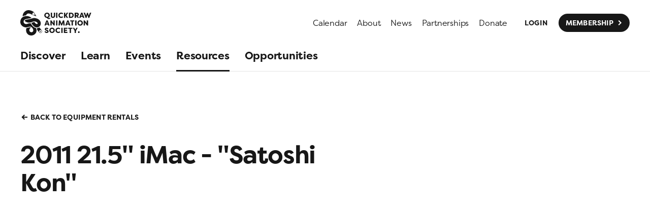

--- FILE ---
content_type: text/html; charset=utf-8
request_url: https://quickdrawanimation.ca/resources/equipment-rentals/11709
body_size: 53549
content:
<!DOCTYPE html><html lang="en" class="theme-light"><head><meta charSet="utf-8"/><meta name="viewport" content="width=device-width"/><link rel="apple-touch-icon" sizes="180x180" href="/apple-touch-icon.png"/><link rel="icon" type="image/png" sizes="32x32" href="/favicon-32x32.png"/><link rel="icon" type="image/png" sizes="16x16" href="/favicon-16x16.png"/><link rel="manifest" href="/site.webmanifest"/><link rel="mask-icon" href="/safari-pinned-tab.svg" color="#c1587c"/><meta name="msapplication-TileColor" content="#da532c"/><meta name="theme-color" content="#ffffff"/><script type="text/javascript" src="https://web.squarecdn.com/v1/square.js" async=""></script><title>2011 21.5&quot; iMac - &quot;Satoshi Kon&quot; | Quickdraw Animation Society</title><meta name="robots" content="index,follow"/><meta name="googlebot" content="index,follow"/><meta name="description" content="CLASSROOM. Apple iMac 21” iMac11,2&quot; mid 2010 - i3 3.06 GHz, 4GB RAM, 256GB VRAM. Donated."/><meta name="twitter:card" content="summary_large_image"/><meta name="twitter:site" content="quickdrawyyc"/><meta name="twitter:creator" content="quickdrawyyc"/><meta property="og:url" content="https://quickdrawanimation.ca/resources/equipment-rentals/11709"/><meta property="og:title" content="2011 21.5&quot; iMac - &quot;Satoshi Kon&quot; | Quickdraw Animation Society"/><meta property="og:description" content="CLASSROOM. Apple iMac 21” iMac11,2&quot; mid 2010 - i3 3.06 GHz, 4GB RAM, 256GB VRAM. Donated."/><meta property="og:image" content="https://images.prismic.io/quickdraw/60d0de7f-c9e4-46ae-8e59-eb2b9440d865_opengraph.png?auto=compress,format&amp;rect=0,0,1200,630&amp;w=1200&amp;h=630"/><meta property="og:image:alt" content="Quickdraw Animation Society logo on a mauve background"/><meta property="og:image:width" content="1200"/><meta property="og:image:height" content="630"/><meta property="og:site_name" content="Quickdraw Animation Society"/><link rel="canonical" href="https://quickdrawanimation.ca/resources/equipment-rentals/11709"/><meta name="next-head-count" content="26"/><link rel="preconnect" href="https://use.typekit.net" crossorigin /><link rel="preload" href="/_next/static/css/81f6f53b89c15ddd.css" as="style"/><link rel="stylesheet" href="/_next/static/css/81f6f53b89c15ddd.css" data-n-g=""/><noscript data-n-css=""></noscript><script defer="" nomodule="" src="/_next/static/chunks/polyfills-c67a75d1b6f99dc8.js"></script><script src="/_next/static/chunks/webpack-f61b98a3487640ff.js" defer=""></script><script src="/_next/static/chunks/framework-5f4595e5518b5600.js" defer=""></script><script src="/_next/static/chunks/main-c12ffcf56e8a2ccc.js" defer=""></script><script src="/_next/static/chunks/pages/_app-e1ce6219e51ae3e5.js" defer=""></script><script src="/_next/static/chunks/414-8bfe714f73be5711.js" defer=""></script><script src="/_next/static/chunks/pages/resources/%5Bcategory%5D/%5Buid%5D-24d44b979f24fd18.js" defer=""></script><script src="/_next/static/Kudj-7QBCE_z1qF-Fde7M/_buildManifest.js" defer=""></script><script src="/_next/static/Kudj-7QBCE_z1qF-Fde7M/_ssgManifest.js" defer=""></script><style data-href="https://use.typekit.net/nfe8tsb.css">@import url("https://p.typekit.net/p.css?s=1&k=nfe8tsb&ht=tk&f=15882.15883.16448.16449.24561.24562.24563.24564.24569.24570&a=4122946&app=typekit&e=css");@font-face{font-family:"playfair-display";src:url("https://use.typekit.net/af/4ae560/00000000000000007735a11a/30/l?primer=7cdcb44be4a7db8877ffa5c0007b8dd865b3bbc383831fe2ea177f62257a9191&fvd=n4&v=3") format("woff2"),url("https://use.typekit.net/af/4ae560/00000000000000007735a11a/30/d?primer=7cdcb44be4a7db8877ffa5c0007b8dd865b3bbc383831fe2ea177f62257a9191&fvd=n4&v=3") format("woff"),url("https://use.typekit.net/af/4ae560/00000000000000007735a11a/30/a?primer=7cdcb44be4a7db8877ffa5c0007b8dd865b3bbc383831fe2ea177f62257a9191&fvd=n4&v=3") format("opentype");font-display:auto;font-style:normal;font-weight:400;font-stretch:normal}@font-face{font-family:"playfair-display";src:url("https://use.typekit.net/af/889857/00000000000000007735a126/30/l?primer=7cdcb44be4a7db8877ffa5c0007b8dd865b3bbc383831fe2ea177f62257a9191&fvd=i4&v=3") format("woff2"),url("https://use.typekit.net/af/889857/00000000000000007735a126/30/d?primer=7cdcb44be4a7db8877ffa5c0007b8dd865b3bbc383831fe2ea177f62257a9191&fvd=i4&v=3") format("woff"),url("https://use.typekit.net/af/889857/00000000000000007735a126/30/a?primer=7cdcb44be4a7db8877ffa5c0007b8dd865b3bbc383831fe2ea177f62257a9191&fvd=i4&v=3") format("opentype");font-display:auto;font-style:italic;font-weight:400;font-stretch:normal}@font-face{font-family:"playfair-display";src:url("https://use.typekit.net/af/f0d114/00000000000000007735a11e/30/l?primer=7cdcb44be4a7db8877ffa5c0007b8dd865b3bbc383831fe2ea177f62257a9191&fvd=n7&v=3") format("woff2"),url("https://use.typekit.net/af/f0d114/00000000000000007735a11e/30/d?primer=7cdcb44be4a7db8877ffa5c0007b8dd865b3bbc383831fe2ea177f62257a9191&fvd=n7&v=3") format("woff"),url("https://use.typekit.net/af/f0d114/00000000000000007735a11e/30/a?primer=7cdcb44be4a7db8877ffa5c0007b8dd865b3bbc383831fe2ea177f62257a9191&fvd=n7&v=3") format("opentype");font-display:auto;font-style:normal;font-weight:700;font-stretch:normal}@font-face{font-family:"playfair-display";src:url("https://use.typekit.net/af/8babc2/00000000000000007735a120/30/l?primer=7cdcb44be4a7db8877ffa5c0007b8dd865b3bbc383831fe2ea177f62257a9191&fvd=i7&v=3") format("woff2"),url("https://use.typekit.net/af/8babc2/00000000000000007735a120/30/d?primer=7cdcb44be4a7db8877ffa5c0007b8dd865b3bbc383831fe2ea177f62257a9191&fvd=i7&v=3") format("woff"),url("https://use.typekit.net/af/8babc2/00000000000000007735a120/30/a?primer=7cdcb44be4a7db8877ffa5c0007b8dd865b3bbc383831fe2ea177f62257a9191&fvd=i7&v=3") format("opentype");font-display:auto;font-style:italic;font-weight:700;font-stretch:normal}@font-face{font-family:"filson-pro";src:url("https://use.typekit.net/af/c12453/0000000000000000000157bf/27/l?primer=7cdcb44be4a7db8877ffa5c0007b8dd865b3bbc383831fe2ea177f62257a9191&fvd=n7&v=3") format("woff2"),url("https://use.typekit.net/af/c12453/0000000000000000000157bf/27/d?primer=7cdcb44be4a7db8877ffa5c0007b8dd865b3bbc383831fe2ea177f62257a9191&fvd=n7&v=3") format("woff"),url("https://use.typekit.net/af/c12453/0000000000000000000157bf/27/a?primer=7cdcb44be4a7db8877ffa5c0007b8dd865b3bbc383831fe2ea177f62257a9191&fvd=n7&v=3") format("opentype");font-display:auto;font-style:normal;font-weight:700;font-stretch:normal}@font-face{font-family:"filson-pro";src:url("https://use.typekit.net/af/125ffe/0000000000000000000157c0/27/l?primer=7cdcb44be4a7db8877ffa5c0007b8dd865b3bbc383831fe2ea177f62257a9191&fvd=i7&v=3") format("woff2"),url("https://use.typekit.net/af/125ffe/0000000000000000000157c0/27/d?primer=7cdcb44be4a7db8877ffa5c0007b8dd865b3bbc383831fe2ea177f62257a9191&fvd=i7&v=3") format("woff"),url("https://use.typekit.net/af/125ffe/0000000000000000000157c0/27/a?primer=7cdcb44be4a7db8877ffa5c0007b8dd865b3bbc383831fe2ea177f62257a9191&fvd=i7&v=3") format("opentype");font-display:auto;font-style:italic;font-weight:700;font-stretch:normal}@font-face{font-family:"filson-pro";src:url("https://use.typekit.net/af/c37133/0000000000000000000157c1/27/l?primer=7cdcb44be4a7db8877ffa5c0007b8dd865b3bbc383831fe2ea177f62257a9191&fvd=n3&v=3") format("woff2"),url("https://use.typekit.net/af/c37133/0000000000000000000157c1/27/d?primer=7cdcb44be4a7db8877ffa5c0007b8dd865b3bbc383831fe2ea177f62257a9191&fvd=n3&v=3") format("woff"),url("https://use.typekit.net/af/c37133/0000000000000000000157c1/27/a?primer=7cdcb44be4a7db8877ffa5c0007b8dd865b3bbc383831fe2ea177f62257a9191&fvd=n3&v=3") format("opentype");font-display:auto;font-style:normal;font-weight:300;font-stretch:normal}@font-face{font-family:"filson-pro";src:url("https://use.typekit.net/af/828f71/0000000000000000000157c2/27/l?primer=7cdcb44be4a7db8877ffa5c0007b8dd865b3bbc383831fe2ea177f62257a9191&fvd=i3&v=3") format("woff2"),url("https://use.typekit.net/af/828f71/0000000000000000000157c2/27/d?primer=7cdcb44be4a7db8877ffa5c0007b8dd865b3bbc383831fe2ea177f62257a9191&fvd=i3&v=3") format("woff"),url("https://use.typekit.net/af/828f71/0000000000000000000157c2/27/a?primer=7cdcb44be4a7db8877ffa5c0007b8dd865b3bbc383831fe2ea177f62257a9191&fvd=i3&v=3") format("opentype");font-display:auto;font-style:italic;font-weight:300;font-stretch:normal}@font-face{font-family:"filson-pro";src:url("https://use.typekit.net/af/56a426/0000000000000000000157c7/27/l?primer=7cdcb44be4a7db8877ffa5c0007b8dd865b3bbc383831fe2ea177f62257a9191&fvd=i5&v=3") format("woff2"),url("https://use.typekit.net/af/56a426/0000000000000000000157c7/27/d?primer=7cdcb44be4a7db8877ffa5c0007b8dd865b3bbc383831fe2ea177f62257a9191&fvd=i5&v=3") format("woff"),url("https://use.typekit.net/af/56a426/0000000000000000000157c7/27/a?primer=7cdcb44be4a7db8877ffa5c0007b8dd865b3bbc383831fe2ea177f62257a9191&fvd=i5&v=3") format("opentype");font-display:auto;font-style:italic;font-weight:500;font-stretch:normal}@font-face{font-family:"filson-pro";src:url("https://use.typekit.net/af/fcca1c/0000000000000000000157c8/27/l?primer=7cdcb44be4a7db8877ffa5c0007b8dd865b3bbc383831fe2ea177f62257a9191&fvd=n5&v=3") format("woff2"),url("https://use.typekit.net/af/fcca1c/0000000000000000000157c8/27/d?primer=7cdcb44be4a7db8877ffa5c0007b8dd865b3bbc383831fe2ea177f62257a9191&fvd=n5&v=3") format("woff"),url("https://use.typekit.net/af/fcca1c/0000000000000000000157c8/27/a?primer=7cdcb44be4a7db8877ffa5c0007b8dd865b3bbc383831fe2ea177f62257a9191&fvd=n5&v=3") format("opentype");font-display:auto;font-style:normal;font-weight:500;font-stretch:normal}.tk-playfair-display{font-family:"playfair-display",serif}.tk-filson-pro{font-family:"filson-pro",sans-serif}</style></head><body><div id="__next" data-reactroot=""><header data-component="Header" class="bg-[color:var(--theme-bg)] text-[color:var(--theme-text)]"><div class="container flex items-center justify-between pb-2.5 pt-5"><a data-component="PrismicLink" href="/"><svg class="text-primary fill-current" width="139.58333333333331" height="50" viewBox="0 0 134 48" fill="none" xmlns="http://www.w3.org/2000/svg"><title>Quickdraw Animation Society</title><path d="M53.5989 16.9063C52.1003 16.9063 50.9672 16.0587 50.5174 14.7687C50.4437 14.7714 50.37 14.7731 50.2969 14.7731C47.932 14.7731 45.8847 13.2079 45.3401 10.9319C44.7 8.25985 46.2968 5.52593 49.2125 4.82776C49.6541 4.72176 50.0897 4.67147 50.513 4.67147C52.8848 4.67147 54.8736 6.25162 55.4162 8.51873C55.9554 10.7702 54.8502 13.1002 52.7726 14.186C52.9544 14.6661 53.3482 14.9056 53.8591 14.9056C54.0049 14.9056 54.1598 14.8859 54.3225 14.8471C54.7836 14.7367 55.3958 14.3603 55.7308 14.0222L56.8526 15.474C56.2954 16.0811 55.5225 16.5666 54.6412 16.7782C54.2784 16.8649 53.9298 16.9063 53.5989 16.9063ZM50.3761 6.87845C50.1627 6.87845 49.9443 6.90393 49.7224 6.95727C48.2034 7.3208 47.3768 8.78033 47.7539 10.354C48.0753 11.697 49.1415 12.5692 50.3914 12.5692C50.6058 12.5692 50.8252 12.5437 51.0474 12.4903C52.5668 12.1265 53.3794 10.67 53.0026 9.09697C52.6809 7.75329 51.624 6.87845 50.3761 6.87845ZM61.4507 14.7211C59.2193 14.7211 57.3507 13.3682 57.3507 10.8439V4.80533H59.8193V10.8439C59.8193 12.0296 60.5725 12.6293 61.4507 12.6293C62.33 12.6293 63.0964 12.0296 63.0964 10.8439V4.80533H65.565V10.8439C65.565 13.3682 63.6821 14.7211 61.4507 14.7211ZM67.4431 14.5679V4.80567H69.912V14.5679H67.4431ZM77.03 14.7211C73.7246 14.7211 71.6468 12.4061 71.6468 9.68643C71.6468 6.96712 73.7246 4.65211 77.03 4.65211C78.5915 4.65211 79.6233 5.19604 80.6279 6.0189L79.4286 7.76212C78.745 7.13428 77.964 6.8139 77.03 6.8139C75.245 6.8139 74.1289 8.08284 74.1289 9.68643C74.1289 11.2904 75.245 12.5593 77.03 12.5593C77.964 12.5593 78.745 12.2389 79.4286 11.6111L80.6279 13.3543C79.6233 14.1772 78.5915 14.7211 77.03 14.7211ZM95.8535 14.5679H91.6278V4.80567H95.8535C98.6567 4.80567 100.762 6.99532 100.762 9.68677C100.762 12.3921 98.6567 14.5679 95.8535 14.5679ZM94.0963 6.84176V12.5314H95.3935C97.2342 12.5314 98.2803 11.3046 98.2803 9.68677C98.2803 8.06857 97.2342 6.84176 95.3935 6.84176H94.0963ZM120.854 14.5679H118.26L117.591 12.8386H114.132L113.491 14.5679H110.938L114.717 4.80567H117.019L120.854 14.5679ZM115.876 7.42747L114.662 10.8585H117.033L115.876 7.42747ZM130.025 14.5679H128.2L126.526 9.11464L124.852 14.5679H123.02L119.367 4.80533H121.905L124.002 10.3421L125.648 5.12605H127.433L129.051 10.3421L131.148 4.80533H133.686L130.025 14.5679ZM55.298 29.1456H52.7043L52.0351 27.4166H48.5761L47.935 29.1456H45.3829L49.1622 19.3837H51.4629L55.298 29.1456ZM50.32 22.0052L49.1058 25.4366H51.4772L50.32 22.0052ZM64.9195 29.1459H63.023L59.1313 23.7206V29.1459H56.6627V19.3834H58.5738L62.4513 24.7388V19.3834H64.9195V29.1459ZM67.3891 29.1456V19.3834H69.8577V29.1456H67.3891ZM83.6479 29.1456H81.1793L80.7329 23.8045L78.5996 29.0341H76.9957L74.8618 23.8045L74.4153 29.1456H71.9471L72.8539 19.3837H75.2664L77.7907 25.5474L80.3292 19.3837H82.7414L83.6479 29.1456ZM94.5896 29.1456H91.9957L91.3267 27.4166H87.8678L87.2267 29.1456H84.6746L88.4532 19.3837H90.7546L94.5896 29.1456ZM89.6114 22.0052L88.3975 25.4366H90.7689L89.6114 22.0052ZM99.0753 29.1456H96.6067V21.4198H93.9428V19.3834H101.781V21.4198H99.0753V29.1456ZM103.466 29.1456V19.3834H105.935V29.1456H103.466ZM112.767 29.2991C109.768 29.2991 107.593 27.012 107.593 24.2645C107.593 21.517 109.768 19.2298 112.767 19.2298C115.765 19.2298 117.941 21.517 117.941 24.2645C117.941 27.012 115.765 29.2991 112.767 29.2991ZM112.767 21.4198C111.205 21.4198 110.075 22.6466 110.075 24.2645C110.075 25.8823 111.205 27.1092 112.767 27.1092C114.329 27.1092 115.472 25.8823 115.472 24.2645C115.472 22.6466 114.329 21.4198 112.767 21.4198ZM127.674 29.1459H125.777L121.886 23.7206V29.1459H119.417V19.3834H121.328L125.206 24.7388V19.3834H127.674V29.1459ZM49.6079 43.2436C47.5858 43.2436 45.9543 42.1693 45.7172 40.3007L47.8093 39.8543C48.0465 40.7325 48.6318 41.2068 49.5665 41.2068C50.2918 41.2068 50.9054 40.9418 50.9054 40.3286C50.9054 40.0082 50.724 39.6729 49.9015 39.394L48.8133 39.0036C47.335 38.5014 46.1636 37.4414 46.15 36.1164C46.15 34.3182 47.6422 33.1739 49.6501 33.1739C51.2818 33.1739 52.4533 33.9693 53.0254 35.475L51.0447 36.2697C50.7097 35.4471 50.1943 35.2104 49.6643 35.2104C49.0783 35.2104 48.5904 35.4471 48.5904 36.005C48.5904 36.2697 48.7018 36.6468 49.5386 36.9254L50.5847 37.2882C52.774 37.9996 53.304 39.1711 53.3319 40.2586C53.3319 42.3229 51.4908 43.2436 49.6079 43.2436ZM59.8013 43.2432C56.803 43.2432 54.6273 40.9561 54.6273 38.2086C54.6273 35.4611 56.803 33.1739 59.8013 33.1739C62.7995 33.1739 64.9752 35.4611 64.9752 38.2086C64.9752 40.9561 62.7995 43.2432 59.8013 43.2432ZM59.8013 35.3639C58.2395 35.3639 57.1098 36.5907 57.1098 38.2086C57.1098 39.8264 58.2395 41.0533 59.8013 41.0533C61.3634 41.0533 62.5066 39.8264 62.5066 38.2086C62.5066 36.5907 61.3634 35.3639 59.8013 35.3639ZM71.64 43.2432C68.3349 43.2432 66.2571 40.9282 66.2571 38.2086C66.2571 35.4889 68.3349 33.1739 71.64 33.1739C73.2021 33.1739 74.2339 33.7179 75.2378 34.5407L74.0389 36.2843C73.355 35.6568 72.5739 35.3361 71.64 35.3361C69.8549 35.3361 68.7389 36.605 68.7389 38.2086C68.7389 39.8122 69.8549 41.0811 71.64 41.0811C72.5739 41.0811 73.355 40.7607 74.0389 40.1329L75.2378 41.8765C74.2339 42.6993 73.2021 43.2432 71.64 43.2432ZM77.2039 43.0897V33.3275H79.6725V43.0897H77.2039ZM88.7301 43.0897H82.0083V33.3275H88.7301V35.3636H84.4768V37.3022H88.1722V39.2268H84.4768V41.0533H88.7301V43.0897ZM95.4359 43.0897H92.9677V35.3639H90.3038V33.3275H98.1417V35.3639H95.4359V43.0897ZM104.882 43.0897H102.413V39.1436L99.2526 33.6621V33.3271H101.577L103.641 36.9532L105.719 33.3271H108.029V33.6621L104.882 39.1014V43.0897ZM84.8071 14.5675H82.3388V4.80533H84.8071V9.1707L87.471 4.80533H89.9674V5.14066L87.0045 9.77103L89.8295 14.1969V14.5319H87.3337L84.8071 10.4359V14.5675ZM109.269 14.7C107.025 14.4931 106.019 12.1448 105.887 11.1789H104.952V14.5679H102.484V4.80533H106.988C109.109 4.80533 110.266 6.32569 110.266 8.09643C110.266 9.50535 109.485 10.6071 108.174 11.0118C108.383 12.0014 109.173 12.5607 109.932 12.7676L109.978 14.6847L109.269 14.7ZM104.952 6.89747V9.32392H106.696C107.365 9.32392 107.783 8.80819 107.783 8.12497C107.783 7.42747 107.365 6.89747 106.696 6.89747H104.952ZM110.25 43.2432C109.366 43.2432 108.649 42.5264 108.649 41.6424C108.649 40.7584 109.366 40.0415 110.25 40.0415C111.134 40.0415 111.851 40.7584 111.851 41.6424C111.851 42.5264 111.134 43.2432 110.25 43.2432ZM30.3006 11.7286L21.7078 8.49733L21.4581 8.40356C20.7216 7.90515 18.1803 6.32467 15.6285 6.32467C14.4625 6.32467 13.2937 6.65456 12.2946 7.56881C11.5091 8.28771 10.9879 9.05077 10.7154 9.86751C10.3094 9.89945 9.85588 9.95788 9.37208 10.0421C8.21763 10.2433 6.90044 10.5946 5.67329 11.1072C5.2425 11.287 4.82563 11.4884 4.42949 11.7079C4.28442 8.37672 5.61587 5.27826 8.28184 2.83822C10.34 0.95434 12.8052 0 15.5496 0C16.9083 0 18.3359 0.234083 19.8155 0.704968C22.8222 1.66101 25.0013 3.27751 25.2398 3.45859L30.3006 11.7286ZM24.912 4.29334L23.6376 4.66196L23.7867 6.2822L22.0017 6.79046L22.1026 7.88477L26.2794 9.4554L27.283 8.14977L24.912 4.29334ZM31.0589 32.7825C30.711 32.7825 30.3652 32.7577 30.0258 32.7068C27.8647 32.3844 25.9808 31.0702 24.4832 29.5383C22.987 28.0078 21.7428 26.1936 20.7953 24.2781C21.7914 23.9672 22.7536 23.5779 23.7181 23.1824C24.5263 22.8508 25.3421 22.5433 26.2176 22.5433C26.3131 22.5433 26.4095 22.5471 26.5067 22.5549C26.7208 22.5719 26.7007 22.5569 26.8087 22.7051C26.8692 22.788 26.9066 22.912 26.9535 23.0044C27.0343 23.163 27.1206 23.319 27.2127 23.4712C27.4013 23.7841 27.6129 24.0831 27.848 24.3627C28.2893 24.8879 28.8139 25.3473 29.4074 25.6938C29.9004 25.9816 30.6628 26.3087 31.3477 26.3087C31.7415 26.3087 32.1101 26.2007 32.387 25.9146C32.8154 25.4719 32.7332 24.7755 32.4706 24.2713C32.0877 23.5357 31.4014 22.9487 30.7012 22.5267C29.3684 21.7232 27.6819 21.2415 26.1228 21.2415C25.0699 21.2503 24.0935 21.6318 23.1344 22.0276C22.2399 22.3969 21.3426 22.755 20.4175 23.0428C19.153 23.4355 17.8426 23.6611 16.5199 23.6611C16.2264 23.6611 15.9322 23.6502 15.6376 23.6271C13.9192 23.4936 12.1546 23.0434 10.6621 22.1649C9.9014 21.7171 9.20085 21.1681 8.56451 20.5572C8.40857 20.4077 8.17584 20.2368 8.06305 20.049C7.97675 19.9052 7.99136 19.9355 8.09974 19.7924C8.16259 19.7095 8.23054 19.6304 8.30257 19.555C8.55432 19.2906 8.85431 19.0752 9.17095 18.8948C10.5258 18.1236 12.161 17.8624 13.6756 17.5977C15.5221 17.2749 17.3707 16.9855 19.1937 16.5408C20.1256 16.3135 21.0545 16.059 21.9589 15.7373C22.7461 15.457 23.5292 15.2205 24.3561 15.0809C24.9215 14.9854 25.4956 14.9433 26.0705 14.9433C26.7629 14.9433 27.4566 15.0044 28.1375 15.1057C30.992 15.5317 33.8955 16.7201 35.955 18.7885C37.6734 20.5141 38.6468 22.845 38.5595 25.2885C38.4874 27.3028 37.7617 29.3307 36.2845 30.742C34.9235 32.0422 32.9595 32.7825 31.0589 32.7825ZM20.6366 48C17.7247 47.9997 14.8759 46.7929 13.0345 44.502C11.0647 42.0504 10.4786 38.7281 11.1099 35.6853C11.2053 35.2253 11.3283 34.7714 11.4771 34.3263C11.5063 34.239 11.5264 34.1126 11.5777 34.0372C11.6776 33.8898 11.6667 33.919 11.8576 33.8928C12.0612 33.8646 12.264 33.8296 12.4658 33.7902C13.3719 33.6132 14.2579 33.3455 15.1494 33.1087C16.066 32.8648 17.1563 32.561 18.1939 32.561C18.872 32.561 19.528 32.6908 20.0981 33.052C19.5178 33.4331 18.9505 33.8697 18.4551 34.3573C16.7092 36.076 16.47 39.3817 18.5078 40.9714C19.2077 41.5173 20.0747 41.7885 20.9254 41.7881C22.3584 41.7881 23.7449 41.0193 24.2066 39.5016C24.9779 36.9672 23.5081 34.2648 21.6246 32.6388C21.1422 32.2223 20.6499 31.819 20.0431 31.5856C19.4696 31.3651 18.8536 31.2826 18.2414 31.2826C18.1779 31.2826 18.1147 31.2836 18.0512 31.2853C16.5797 31.325 15.1501 31.7687 13.7402 32.1503C12.9605 32.3609 12.1665 32.5848 11.3572 32.6398C11.2084 32.6497 11.0586 32.6545 10.9084 32.6545C10.3135 32.6545 9.71352 32.5807 9.13154 32.4798C7.66996 32.2271 6.25493 31.7083 4.98021 30.9493C2.85342 29.6827 1.09117 27.7024 0.409642 25.2905C-0.230775 23.0241 -0.100993 20.4808 0.66411 18.2636C1.61233 15.5158 3.60221 13.322 6.30895 12.2376C8.07834 11.5289 9.94115 11.1568 11.8227 11.1568C12.5174 11.1568 13.2149 11.2075 13.9111 11.3107C16.6151 11.7116 19.1336 12.8977 21.2026 14.6786C19.2107 15.3415 17.142 15.708 15.0754 16.0491C13.2805 16.3454 11.4343 16.5927 9.72032 17.2281C8.28456 17.7604 7.1471 18.6129 6.52401 20.0449C5.94305 21.3804 6.13364 23.0061 6.90928 24.2234C7.77291 25.5779 9.22871 26.2972 10.8177 26.3882C10.9053 26.393 10.9923 26.3954 11.079 26.3954C12.74 26.3954 14.1879 25.509 15.7926 25.1604C16.5706 24.9909 17.3659 24.8995 18.1626 24.8995C18.1793 24.8995 18.1962 24.8995 18.2132 24.8995C18.6219 24.9015 19.0303 24.927 19.436 24.9776C19.652 25.0044 19.7326 24.9963 19.8396 25.1991C19.9245 25.3598 20.0112 25.5195 20.0991 25.6782C20.7555 26.8581 21.4986 27.9928 22.3432 29.0471C24.1553 31.3101 26.591 33.3839 29.5185 33.9316C30.3825 35.4475 30.7603 37.4007 30.6071 39.1256C30.4467 40.9252 29.7781 42.6541 28.6787 44.0882C26.822 46.5099 23.8897 47.9365 20.8486 47.9976C20.778 47.999 20.7076 48 20.6366 48ZM37.9476 43.4036C36.9569 43.4036 36.0793 42.9103 35.5228 42.1493V42.1496L35.5215 42.1506C34.1961 40.2824 32.9703 38.7535 31.8383 37.4938C31.7051 36.1925 31.3705 35.0011 30.9808 34.0807C31.0165 34.0814 31.0518 34.0868 31.0871 34.0868C32.2762 34.0868 33.4694 33.8279 34.6599 33.3115C35.0523 33.1413 35.4444 32.9361 35.8361 32.7098C37.2518 34.2373 38.6906 36.0244 40.1556 38.0639C40.674 38.6312 40.9937 39.3956 40.9937 40.2396C40.9937 41.9869 39.63 43.4036 37.9476 43.4036ZM37.9476 37.664C36.5781 37.664 35.4678 38.8171 35.4678 40.2396C35.4678 40.8273 35.6648 41.3628 35.9842 41.7963C36.4374 42.4116 37.1441 42.8152 37.9476 42.8152C39.3171 42.8152 40.4274 41.6621 40.4274 40.2396C40.4274 39.6831 40.2534 39.1711 39.9643 38.7501C39.5148 38.0948 38.7813 37.664 37.9476 37.664ZM37.9476 41.1803C37.6639 41.1803 37.4135 41.0417 37.2474 40.8294C37.121 40.6676 37.0418 40.4641 37.0418 40.2396C37.0418 39.7201 37.4475 39.2988 37.9476 39.2988C38.2615 39.2988 38.5381 39.4653 38.7005 39.7174C38.7966 39.8669 38.8537 40.0463 38.8537 40.2396C38.8537 40.759 38.4477 41.1803 37.9476 41.1803Z"></path></svg></a><div class="hidden lg:block"><nav class="flex items-center space-x-5"><ul class="flex items-center space-x-5"><li><a data-component="PrismicLink" class="relative block group focus:outline-none" href="/qas-classroom-schedule"><span class="ts-body1 text-primary">Calendar</span><span class="absolute inset-x-0 h-[1px] bg-current transition text-primary -bottom-px pointer-events-none opacity-0 translate-y-0.5 group-hover:translate-y-0 group-hover:opacity-25 group-focus:opacity-25"></span></a></li><li><a data-component="PrismicLink" class="relative block group focus:outline-none" href="/about"><span class="ts-body1 text-primary">About</span><span class="absolute inset-x-0 h-[1px] bg-current transition text-primary -bottom-px pointer-events-none opacity-0 translate-y-0.5 group-hover:translate-y-0 group-hover:opacity-25 group-focus:opacity-25"></span></a></li><li><a data-component="PrismicLink" class="relative block group focus:outline-none" href="/discover/news"><span class="ts-body1 text-primary">News</span><span class="absolute inset-x-0 h-[1px] bg-current transition text-primary -bottom-px pointer-events-none opacity-0 translate-y-0.5 group-hover:translate-y-0 group-hover:opacity-25 group-focus:opacity-25"></span></a></li><li><a data-component="PrismicLink" class="relative block group focus:outline-none" href="/partnerships"><span class="ts-body1 text-primary">Partnerships</span><span class="absolute inset-x-0 h-[1px] bg-current transition text-primary -bottom-px pointer-events-none opacity-0 translate-y-0.5 group-hover:translate-y-0 group-hover:opacity-25 group-focus:opacity-25"></span></a></li><li><a data-component="PrismicLink" class="relative block group focus:outline-none" href="/donate"><span class="ts-body1 text-primary">Donate</span><span class="absolute inset-x-0 h-[1px] bg-current transition text-primary -bottom-px pointer-events-none opacity-0 translate-y-0.5 group-hover:translate-y-0 group-hover:opacity-25 group-focus:opacity-25"></span></a></li></ul><ul class="flex items-center space-x-2"><li><a data-component="PrismicLink" class="Button_root__heKK3 Button_noSymbol__XzB8F Button_intentDefault__NGro5" href="/login"><div class="Button_background__vB1w_"></div><div class="Button_label__SItMB">Login</div></a></li><li><a data-component="PrismicLink" class="Button_root__heKK3 Button_hasSymbol__JCg_t Button_intentDefault__NGro5 Button_appearancePrimary__8oLio" href="/membership"><div class="Button_background__vB1w_"></div><div class="Button_label__SItMB">Membership</div><div aria-hidden="true" class="Button_symbol__3ppt6"><svg class="flex-shrink-0" width="1em" height="1em" viewBox="0 0 48 48" fill="none" xmlns="http://www.w3.org/2000/svg"><path class="Button_tip__gFk7C" d="M19.5 9L34.5 24L19.5 39" stroke="currentColor" stroke-width=".5em"></path><path class="Button_line__ZxxnH" d="M0 24H34.5" stroke="currentColor" stroke-width=".5em"></path></svg></div></a></li></ul></nav></div><div class="block lg:hidden"><nav><button class="flex items-center justify-center flex-shrink-0 w-12 h-12 text-primary"><svg xmlns="http://www.w3.org/2000/svg" width="24" height="24" fill="currentColor" viewBox="0 0 256 256" aria-hidden="true"><rect width="256" height="256" fill="none"></rect><line x1="40" y1="128" x2="216" y2="128" stroke="currentColor" stroke-linecap="round" stroke-linejoin="round" stroke-width="16"></line><line x1="40" y1="64" x2="216" y2="64" stroke="currentColor" stroke-linecap="round" stroke-linejoin="round" stroke-width="16"></line><line x1="40" y1="192" x2="216" y2="192" stroke="currentColor" stroke-linecap="round" stroke-linejoin="round" stroke-width="16"></line></svg><span class="sr-only">Open menu</span></button></nav></div></div><div class="hidden lg:block"><nav class="border-b border-black border-opacity-10"><ul class="space-x-[1.875rem] container flex items-center"><li><a data-component="PrismicLink" class="relative block group focus:outline-none" href="/discover"><span class="ts-body2 leading-[60px] font-bold transition-colors">Discover</span><span class="absolute inset-x-0 h-[3px] bg-current transition-opacity text-primary -bottom-px pointer-events-none opacity-0 group-hover:opacity-25 group-focus:opacity-25"></span></a></li><li><a data-component="PrismicLink" class="relative block group focus:outline-none" href="/learn"><span class="ts-body2 leading-[60px] font-bold transition-colors">Learn</span><span class="absolute inset-x-0 h-[3px] bg-current transition-opacity text-primary -bottom-px pointer-events-none opacity-0 group-hover:opacity-25 group-focus:opacity-25"></span></a></li><li><a data-component="PrismicLink" class="relative block group focus:outline-none" href="/events"><span class="ts-body2 leading-[60px] font-bold transition-colors">Events</span><span class="absolute inset-x-0 h-[3px] bg-current transition-opacity text-primary -bottom-px pointer-events-none opacity-0 group-hover:opacity-25 group-focus:opacity-25"></span></a></li><li><a data-component="PrismicLink" class="relative block group focus:outline-none" href="/resources"><span class="ts-body2 leading-[60px] font-bold transition-colors">Resources</span><span class="absolute inset-x-0 h-[3px] bg-current transition-opacity text-primary -bottom-px pointer-events-none opacity-100"></span></a></li><li><a data-component="PrismicLink" class="relative block group focus:outline-none" href="/opportunities"><span class="ts-body2 leading-[60px] font-bold transition-colors">Opportunities</span><span class="absolute inset-x-0 h-[3px] bg-current transition-opacity text-primary -bottom-px pointer-events-none opacity-0 group-hover:opacity-25 group-focus:opacity-25"></span></a></li></ul></nav></div></header><main data-view="Resource"><div class="py-20 overflow-hidden"><div class="container"><div class="pb-8"><a data-component="PrismicLink" class="ts-button1 inline-flex items-center space-x-1.5" href="/resources/equipment-rentals"><svg class="flex-shrink-0" width="1em" height="1em" viewBox="0 0 48 48" fill="none" xmlns="http://www.w3.org/2000/svg" style="transform:scaleX(-1)"><title>Arrow right</title><path d="M0 24h34.5M19.5 9l15 15-15 15" stroke="currentColor" stroke-width="0.5em"></path></svg><span>Back to <!-- -->Equipment Rentals</span></a></div><div class="layout-grid"><div class="space-y-8 col-span-full lg:col-span-6"><div><h1 class="ts-h4">2011 21.5&quot; iMac - &quot;Satoshi Kon&quot;</h1></div></div><div class="col-span-full lg:col-span-4 lg:col-start-8"><div class="aspect-w-1 aspect-h-1"><div class="lazyload-wrapper "><div style="height:100%" class="lazyload-placeholder"></div></div></div></div></div></div></div><div class="container py-16 border-t-4 border-black layout-grid"><div class="col-span-full lg:col-span-3"><div><div class="p-8 space-y-6 bg-gray-3"><button data-component="PrismicLink" class="w-full Button_root__heKK3 Button_noSymbol__XzB8F Button_intentDefault__NGro5 Button_appearancePrimary__8oLio w-full"><div class="Button_background__vB1w_"></div><div class="Button_label__SItMB">Request rental</div></button></div><div class="py-6 space-y-1 border-b"><p class="ts-caption1 text-secondary">Rates</p><p class="ts-caption1">Member - $10.00</p><p class="ts-caption1">Non-Member - $10.00</p></div></div></div><div class="col-span-full xl:col-start-4 lg:col-span-8"><h3 class="ts-h1">Information</h3><p>CLASSROOM. Apple iMac 21” iMac11,2&quot; mid 2010 - i3 3.06 GHz, 4GB RAM, 256GB VRAM. Donated.</p></div></div></main><footer courses="[object Object],[object Object],[object Object],[object Object],[object Object],[object Object],[object Object],[object Object],[object Object],[object Object],[object Object],[object Object],[object Object],[object Object],[object Object],[object Object],[object Object],[object Object],[object Object],[object Object],[object Object]"><div class="pt-16 pb-8 bg-black"><div class="relative"><div class="relative pb-8"><a aria-label="Home" href="/"><svg width="136" height="68" viewBox="0 0 136 68" fill="none" xmlns="http://www.w3.org/2000/svg"><g clip-path="url(#prefix__clip0)"><path d="M135.13 0H0v67.1h135.13V0z" fill="#C1587C"></path><path d="M17.97 15.08c-.46-1.91-2.14-3.04-3.99-2.6-1.85.44-2.85 2.21-2.39 4.13.46 1.91 2.16 3.04 4 2.6 1.85-.44 2.83-2.21 2.38-4.13zm4.68 7.75c-.68.74-1.62 1.33-2.69 1.59-2.44.58-4.34-.53-5.01-2.44-2.99.12-5.61-1.81-6.29-4.66-.78-3.25 1.16-6.57 4.71-7.42 3.54-.85 6.76 1.24 7.54 4.49.66 2.74-.69 5.57-3.21 6.89.28.75.99 1.02 1.88.8.56-.13 1.3-.59 1.71-1l1.36 1.75zM33.23 9.87v7.34c0 3.07-2.29 4.71-5 4.71s-4.98-1.65-4.98-4.71V9.87h3v7.34c0 1.44.91 2.17 1.98 2.17 1.07 0 2-.73 2-2.17V9.87h3zM38.52 9.87h-3v11.86h3V9.87zM47.17 9.68c1.9 0 3.15.66 4.37 1.66l-1.46 2.12c-.83-.76-1.78-1.15-2.91-1.15-2.17 0-3.53 1.54-3.53 3.49 0 1.95 1.36 3.49 3.53 3.49 1.13 0 2.08-.39 2.91-1.15l1.46 2.12c-1.22 1-2.48 1.66-4.37 1.66-4.02 0-6.54-2.81-6.54-6.12-.01-3.31 2.52-6.12 6.54-6.12zM67.91 19.26h1.58c2.24 0 3.51-1.49 3.51-3.46s-1.27-3.46-3.51-3.46h-1.58v6.92zm-3 2.47V9.87h5.13c3.41 0 5.97 2.66 5.97 5.93 0 3.29-2.56 5.93-5.97 5.93h-5.13zM92.9 17.22h2.88l-1.41-4.17-1.47 4.17zm-4.52 4.51l4.59-11.86h2.8l4.66 11.86h-3.15l-.81-2.1h-4.2l-.78 2.1h-3.11zM110.39 16.6l2.55-6.73h3.08l-4.45 11.86h-2.22l-2.03-6.63-2.03 6.63h-2.23L98.62 9.87h3.08l2.55 6.73 2-6.34h2.17l1.97 6.34zM13.23 34.94h2.88l-1.41-4.17-1.47 4.17zm-4.52 4.51l4.59-11.86h2.8l4.66 11.86H17.6l-.81-2.1h-4.2l-.78 2.1h-3.1zM25.41 32.86v6.59h-3V27.58h2.33l4.71 6.51v-6.51h3v11.87h-2.31l-4.73-6.59zM38.45 27.59h-3v11.86h3V27.59zM47.13 39.31l-2.6-6.35-.54 6.49h-3l1.1-11.87h2.93l3.07 7.5 3.09-7.5h2.93l1.1 11.87h-3l-.54-6.49-2.6 6.35h-1.94zM60.98 34.94h2.88l-1.41-4.17-1.47 4.17zm-4.52 4.51l4.59-11.86h2.8l4.66 11.86h-3.15l-.81-2.1h-4.2l-.78 2.1h-3.11zM77.25 27.58v2.48h-3.29v9.39h-3v-9.39h-3.24v-2.48h9.53zM82.29 27.59h-3v11.86h3V27.59zM93.89 33.52c0-1.97-1.39-3.46-3.29-3.46-1.9 0-3.27 1.49-3.27 3.46s1.37 3.46 3.27 3.46c1.9-.01 3.29-1.5 3.29-3.46zm-9.58 0c0-3.34 2.64-6.12 6.29-6.12s6.29 2.78 6.29 6.12c0 3.34-2.64 6.12-6.29 6.12s-6.29-2.78-6.29-6.12zM101.68 32.86v6.59h-3V27.58H101l4.71 6.51v-6.51h3v11.87h-2.3l-4.73-6.59zM11.65 52.46c.29 1.07 1 1.64 2.14 1.64.88 0 1.63-.32 1.63-1.07 0-.39-.22-.8-1.22-1.14l-1.32-.47c-1.8-.61-3.22-1.9-3.24-3.51 0-2.19 1.81-3.58 4.25-3.58 1.98 0 3.41.97 4.1 2.8l-2.41.97c-.41-1-1.03-1.29-1.68-1.29-.71 0-1.31.29-1.31.97 0 .32.14.78 1.15 1.12l1.27.44c2.66.86 3.3 2.29 3.34 3.61 0 2.51-2.24 3.63-4.53 3.63-2.46 0-4.44-1.31-4.73-3.58l2.56-.54zM29.52 50.46c0-1.97-1.39-3.46-3.29-3.46-1.9 0-3.27 1.49-3.27 3.46s1.37 3.46 3.27 3.46 3.29-1.49 3.29-3.46zm-9.58 0c0-3.34 2.64-6.12 6.29-6.12s6.29 2.78 6.29 6.12c0 3.34-2.64 6.12-6.29 6.12s-6.29-2.78-6.29-6.12zM40.62 44.34c1.9 0 3.15.66 4.37 1.66l-1.46 2.12c-.83-.76-1.78-1.15-2.91-1.15-2.17 0-3.53 1.54-3.53 3.49 0 1.95 1.36 3.49 3.53 3.49 1.13 0 2.08-.39 2.91-1.15l1.46 2.12c-1.22 1-2.48 1.66-4.37 1.66-4.02 0-6.54-2.81-6.54-6.12-.01-3.3 2.52-6.12 6.54-6.12zM50.38 44.53h-3v11.86h3V44.53zM53.22 56.4V44.53h8.17v2.48h-5.17v2.35h4.49v2.34h-4.49v2.22h5.17v2.48h-8.17zM72.82 44.53v2.48h-3.28v9.38h-3v-9.38H63.3v-2.48h9.52zM79.51 48.94l2.52-4.41h2.81v.41l-3.83 6.61v4.85h-3v-4.8l-3.84-6.66v-.41H77l2.51 4.41zM62.89 9.87h-3.03l-3.24 5.3v-5.3h-3v11.86h3v-5.02l3.07 4.98h3.03v-.41l-3.43-5.38 3.6-5.62v-.41zM83.22 15.36H81.1v-2.95h2.12c.81 0 1.32.64 1.32 1.49 0 .83-.51 1.46-1.32 1.46zm3.93 4.18c-.92-.25-1.88-.93-2.14-2.13 1.59-.49 2.54-1.83 2.54-3.54 0-2.15-1.41-4-3.98-4H78.1v11.86h3v-4.12h1.14c.16 1.17 1.38 4.03 4.11 4.28l.86-.02-.06-2.33zM87.54 56.58a1.944 1.944 0 100-3.89c-1.07 0-1.95.87-1.95 1.94 0 1.08.88 1.95 1.95 1.95z" fill="#fff"></path></g><defs><clipPath id="prefix__clip0"><path fill="#fff" d="M0 0h135.13v67.1H0z"></path></clipPath></defs></svg></a></div><div class="container text-white"><div class="layout-grid"><div class="order-2 col-span-3 space-y-4 lg:col-span-2"><h3 class="ts-h1">Society</h3><div class="space-y-2"><p class="ts-body1"><a data-component="PrismicLink" href="/contact-us">Contact Us</a></p><p class="ts-body1"><a data-component="PrismicLink" href="/about">About</a></p><p class="ts-body1"><a data-component="PrismicLink" href="/discover/news">News</a></p><p class="ts-body1"><a data-component="PrismicLink" href="/donate">Donate</a></p><p class="ts-body1"><a data-component="PrismicLink" href="/partnerships">Partnerships</a></p><p class="ts-body1"><a data-component="PrismicLink" href="/code-of-professional-conduct">Code of Professional Conduct</a></p></div></div><div class="order-2 col-span-3 space-y-4 lg:col-span-2"><h3 class="ts-h1">Content</h3><div class="space-y-2"><p class="ts-body1"><a data-component="PrismicLink" href="/learn">Learn</a></p><p class="ts-body1"><a data-component="PrismicLink" href="/discover">Discover</a></p><p class="ts-body1"><a data-component="PrismicLink" href="/resources">Resources</a></p></div></div><div class="order-2 col-span-3 space-y-4 lg:col-span-2"><h3 class="ts-h1">Community</h3><div class="space-y-2"><p class="ts-body1"><a data-component="PrismicLink" href="/membership">Membership</a></p><p class="ts-body1"><a data-component="PrismicLink" href="/volunteer">Volunteer</a></p><p class="ts-body1"><a data-component="PrismicLink" href="/events">Events</a></p><p class="ts-body1"><a data-component="PrismicLink" href="/opportunities">Opportunities</a></p></div></div><div class="order-1 lg:order-2 col-span-full lg:col-span-4 lg:col-start-9"><div><form class="space-y-4 transition-opacity duration-500 ease-out" style="opacity:1"><p class="ts-h1">Subscribe to our newsletter</p><div class="group Input_wrapper__jhIOs"><label for="email" class="Input_label__mcV2a">Email<!-- -->*</label><input type="email" required="" for="email" class="placeholder-gray-10 bg-gray-12 Input_input__7s5ug" placeholder="Enter your email" value=""/></div><button class="Button_root__heKK3 Button_noSymbol__XzB8F Button_intentDefault__NGro5 Button_appearancePrimary__8oLio"><div class="Button_background__vB1w_"></div><div class="Button_label__SItMB">submit</div></button></form></div></div></div><div class="flex items-end justify-between mt-16"><p class="ts-caption1 max-w-[50%]">© 2021 Quickdraw Animation Society. All rights reserved.</p><div class="flex space-x-4"><a data-component="PrismicLink" href="https://www.instagram.com/quickdrawyyc/?hl=en" target="_blank" rel="noreferrer" aria-label="Instagram"><svg xmlns="http://www.w3.org/2000/svg" width="24" height="24" fill="currentColor" viewBox="0 0 256 256"><rect width="256" height="256" fill="none"></rect><g><circle cx="128" cy="128" r="32"></circle><path d="M172,28H84A56.06353,56.06353,0,0,0,28,84v88a56.06353,56.06353,0,0,0,56,56h88a56.06353,56.06353,0,0,0,56-56V84A56.06353,56.06353,0,0,0,172,28ZM128,176a48,48,0,1,1,48-48A48.05436,48.05436,0,0,1,128,176Zm52-88a12,12,0,1,1,12-12A12,12,0,0,1,180,88Z"></path></g></svg></a><a data-component="PrismicLink" href="https://twitter.com/quickdrawyyc" target="_blank" rel="noreferrer" aria-label="Twitter"><svg xmlns="http://www.w3.org/2000/svg" width="24" height="24" fill="currentColor" viewBox="0 0 256 256"><rect width="256" height="256" fill="none"></rect><path d="M245.65723,77.65674l-30.16407,30.16455C209.4707,177.70215,150.53809,232,80,232c-14.52441,0-26.49414-2.30273-35.57764-6.84473-7.33056-3.665-10.33349-7.59912-11.07861-8.71777a8,8,0,0,1,3.84717-11.92822c.25732-.09717,23.84814-9.15772,39.09521-26.40869a109.574,109.574,0,0,1-24.72656-24.355c-13.708-18.60352-28.206-50.91114-19.43066-99.17676a8.00023,8.00023,0,0,1,13.52832-4.22559c.35254.35156,33.64209,33.1709,74.3374,43.772L120,87.99609a48.31863,48.31863,0,0,1,48.6084-47.99267,48.11329,48.11329,0,0,1,40.96875,23.99609L240,64a8.0001,8.0001,0,0,1,5.65723,13.65674Z"></path></svg></a><a data-component="PrismicLink" href="https://www.facebook.com/quickdrawanimation" target="_blank" rel="noreferrer" aria-label="Facebook"><svg xmlns="http://www.w3.org/2000/svg" width="24" height="24" fill="currentColor" viewBox="0 0 256 256"><rect width="256" height="256" fill="none"></rect><path d="M128,24a104.0018,104.0018,0,0,0-8,207.69531V152.00094H96a8,8,0,0,1,0-16h24v-24a32.03667,32.03667,0,0,1,32-32h16a8,8,0,0,1,0,16H152a16.01833,16.01833,0,0,0-16,16v24h24a8,8,0,0,1,0,16H136v79.69434A104.0018,104.0018,0,0,0,128,24Z"></path></svg></a><a data-component="PrismicLink" href="https://vimeo.com/quickdrawanimation" target="_blank" rel="noreferrer" aria-label="Vimeo"><svg width="24" height="24" viewBox="0 0 24 24" fill="none" xmlns="http://www.w3.org/2000/svg"><path d="M1.17303 8.30112C0.892033 7.88812 0.921033 7.88812 1.50103 7.37912C2.73303 6.29712 3.89503 5.11312 5.23703 4.16712C6.45203 3.31512 8.06303 2.76512 9.16403 4.12012C10.178 5.36912 10.202 7.26212 10.459 8.77012C10.716 10.3341 10.962 11.9341 11.51 13.4301C11.662 13.8511 11.953 14.6471 12.478 14.7141C13.156 14.8071 13.846 13.6181 14.161 13.1741C14.978 11.9941 16.086 10.4051 15.946 8.88812C15.808 7.27612 14.068 7.57912 12.98 7.96412C13.155 6.15512 14.838 4.12112 16.46 3.43412C18.18 2.72012 20.736 2.73212 21.6 4.67112C22.523 6.77312 21.693 9.21412 20.688 11.1191C19.591 13.1871 18.179 15.1011 16.67 16.8891C15.339 18.4771 13.764 20.2191 11.78 20.9781C9.51303 21.8421 8.17003 20.1581 7.39803 18.2081C6.55503 16.0851 6.13603 13.7021 5.52803 11.4911C5.27203 10.5571 4.96803 9.49412 4.36103 8.72312C3.56903 7.72812 2.66903 8.66312 1.88703 9.20012C1.61803 8.93312 1.39603 8.59312 1.17303 8.30112Z" fill="white"></path></svg></a></div></div></div></div></div></footer></div><script id="__NEXT_DATA__" type="application/json">{"props":{"appData":{"config":{"banner_text":"GIRAF21 In-Person November 13-16","banner_link":{"link_type":"Web","key":"50469ca1-a1b8-4be1-ad38-ba58e03796a2","url":"giraffest.ca"},"header_links":[{"label":"Discover","link":{"id":"YQCMSRIAACsATQD3","type":"page","tags":[],"lang":"en-us","slug":"discover","first_publication_date":"2021-07-27T22:44:28+0000","last_publication_date":"2023-11-23T22:06:18+0000","uid":"discover","link_type":"Document","key":"ba1112c0-919e-44c8-9a35-517e6dab886f","isBroken":false}},{"label":"Learn","link":{"id":"YQCNThIAAC4ATQWb","type":"page","tags":[],"lang":"en-us","slug":"learn-animation","first_publication_date":"2021-07-27T22:48:50+0000","last_publication_date":"2025-03-01T22:18:17+0000","uid":"learn","link_type":"Document","key":"375188a3-a216-4331-b220-7aa34b5c0cf7","isBroken":false}},{"label":"Events","link":{"id":"YQCNmhIAACsATQb2","type":"page","tags":[],"lang":"en-us","slug":"events","first_publication_date":"2021-07-27T22:50:05+0000","last_publication_date":"2023-05-09T21:05:42+0000","uid":"events","link_type":"Document","key":"db974de6-9a24-4fdf-87d8-2294ffacc4bf","isBroken":false}},{"label":"Resources","link":{"id":"YQCNsRIAACwATQdf","type":"page","tags":[],"lang":"en-us","slug":"member-resources","first_publication_date":"2021-07-27T22:52:01+0000","last_publication_date":"2024-09-24T18:49:06+0000","uid":"resources","link_type":"Document","key":"fb7f9674-640d-4045-9c43-bb7b1e961958","isBroken":false}},{"label":"Opportunities","link":{"id":"YQCOKRIAACwATQl6","type":"page","tags":[],"lang":"en-us","slug":"opportunities","first_publication_date":"2021-07-27T22:52:43+0000","last_publication_date":"2023-05-18T22:05:59+0000","uid":"opportunities","link_type":"Document","key":"02685c9d-4202-495f-82bd-9f02b0c4a397","isBroken":false}}],"secondary_header_links":[{"label":"Calendar","link":{"id":"Y9wofhEAACQAxLjz","type":"page","tags":[],"lang":"en-us","slug":"quickdraws-classroom-schedule","first_publication_date":"2023-02-02T21:28:10+0000","last_publication_date":"2023-02-02T21:55:15+0000","uid":"qas-classroom-schedule","link_type":"Document","key":"de051299-a84a-4873-b9eb-8354647b5812","isBroken":false}},{"label":"About","link":{"id":"YQCO4xIAAC4ATQzK","type":"page","tags":[],"lang":"en-us","slug":"about-quickdraw","first_publication_date":"2021-07-27T22:56:23+0000","last_publication_date":"2025-12-17T18:31:05+0000","uid":"about","link_type":"Document","key":"542d463f-3829-4976-ab85-ebb888d480ed","isBroken":false}},{"label":"News","link":{"id":"YQ2d0RIAAC4A70n_","type":"series","tags":[],"lang":"en-us","slug":"news","first_publication_date":"2021-08-06T20:39:22+0000","last_publication_date":"2021-10-08T17:09:47+0000","uid":"news","link_type":"Document","key":"c9105ba7-7393-4367-9b39-6e4837f87d55","isBroken":false}},{"label":"Partnerships","link":{"id":"YQCPdBIAACwATQ9r","type":"page","tags":[],"lang":"en-us","slug":"partnerships","first_publication_date":"2021-07-27T22:58:27+0000","last_publication_date":"2023-01-26T23:12:38+0000","uid":"partnerships","link_type":"Document","key":"91765371-3e23-497d-91d9-966e6c157348","isBroken":false}},{"label":"Donate","link":{"id":"YQCPTxIAACoATQ6-","type":"page","tags":[],"lang":"en-us","slug":"donate","first_publication_date":"2021-07-27T22:57:36+0000","last_publication_date":"2023-07-04T23:07:37+0000","uid":"donate","link_type":"Document","key":"ddc028cf-1dd2-47d9-87dc-0747378d1502","isBroken":false}},{"label":"Membership","link":{"id":"YQCOhhIAACgATQsi","type":"page","tags":[],"lang":"en-us","slug":"become-a-member","first_publication_date":"2021-07-27T22:54:45+0000","last_publication_date":"2021-10-15T17:12:11+0000","uid":"membership","link_type":"Document","key":"3970342c-133e-44be-93a8-9d95f5a60b6b","isBroken":false}}],"copyright":"© 2021 Quickdraw Animation Society. All rights reserved.","column_1_heading":[{"type":"heading3","text":"Society","spans":[]}],"column_1_links":[{"label":"Contact Us","link":{"id":"YQHXHhIAACwAUsni","type":"page","tags":[],"lang":"en-us","slug":"give-us-a-shout","first_publication_date":"2021-07-28T22:16:30+0000","last_publication_date":"2021-10-08T16:29:19+0000","uid":"contact-us","link_type":"Document","key":"994c0420-fecc-4976-a7cb-6a42c41952d4","isBroken":false}},{"label":"About","link":{"id":"YQCO4xIAAC4ATQzK","type":"page","tags":[],"lang":"en-us","slug":"about-quickdraw","first_publication_date":"2021-07-27T22:56:23+0000","last_publication_date":"2025-12-17T18:31:05+0000","uid":"about","link_type":"Document","key":"fcd40081-41ca-4aaf-a78c-f87707c53dd0","isBroken":false}},{"label":"News","link":{"id":"YQ2d0RIAAC4A70n_","type":"series","tags":[],"lang":"en-us","slug":"news","first_publication_date":"2021-08-06T20:39:22+0000","last_publication_date":"2021-10-08T17:09:47+0000","uid":"news","link_type":"Document","key":"431e134d-37f8-49b1-8e26-48d4ca341dd2","isBroken":false}},{"label":"Donate","link":{"id":"YQCPTxIAACoATQ6-","type":"page","tags":[],"lang":"en-us","slug":"donate","first_publication_date":"2021-07-27T22:57:36+0000","last_publication_date":"2023-07-04T23:07:37+0000","uid":"donate","link_type":"Document","key":"7a07594b-db46-40e7-b233-06ccc7fd9c14","isBroken":false}},{"label":"Partnerships","link":{"id":"YQCPdBIAACwATQ9r","type":"page","tags":[],"lang":"en-us","slug":"partnerships","first_publication_date":"2021-07-27T22:58:27+0000","last_publication_date":"2023-01-26T23:12:38+0000","uid":"partnerships","link_type":"Document","key":"ecf8c958-ebcb-4b78-ad90-363a71cb4f9e","isBroken":false}},{"label":"Code of Professional Conduct","link":{"id":"ZEq1YBEAACEA_JYT","type":"page","tags":[],"lang":"en-us","slug":"-","first_publication_date":"2023-04-27T17:48:58+0000","last_publication_date":"2024-03-07T20:25:37+0000","uid":"code-of-professional-conduct","link_type":"Document","key":"0c73684a-cfdc-4bdf-83ab-d198ae323c71","isBroken":false}}],"column_2_heading":[{"type":"heading3","text":"Content","spans":[]}],"column_2_links":[{"label":"Learn","link":{"id":"YQCNThIAAC4ATQWb","type":"page","tags":[],"lang":"en-us","slug":"learn-animation","first_publication_date":"2021-07-27T22:48:50+0000","last_publication_date":"2025-03-01T22:18:17+0000","uid":"learn","link_type":"Document","key":"35b665c6-80cd-4a04-a45d-009f4d1c3954","isBroken":false}},{"label":"Discover","link":{"id":"YQCMSRIAACsATQD3","type":"page","tags":[],"lang":"en-us","slug":"discover","first_publication_date":"2021-07-27T22:44:28+0000","last_publication_date":"2023-11-23T22:06:18+0000","uid":"discover","link_type":"Document","key":"f635ad1c-9b38-4480-9852-12ab69eb8c94","isBroken":false}},{"label":"Resources","link":{"id":"YQCNsRIAACwATQdf","type":"page","tags":[],"lang":"en-us","slug":"member-resources","first_publication_date":"2021-07-27T22:52:01+0000","last_publication_date":"2024-09-24T18:49:06+0000","uid":"resources","link_type":"Document","key":"b9b084f0-de29-4598-a26b-54395f77d235","isBroken":false}}],"column_3_heading":[{"type":"heading3","text":"Community","spans":[]}],"column_3_links":[{"label":"Membership","link":{"id":"YQCOhhIAACgATQsi","type":"page","tags":[],"lang":"en-us","slug":"become-a-member","first_publication_date":"2021-07-27T22:54:45+0000","last_publication_date":"2021-10-15T17:12:11+0000","uid":"membership","link_type":"Document","key":"c6ee0f53-959a-48ed-8628-0592dbaf8cb7","isBroken":false}},{"label":"Volunteer","link":{"id":"YQnovxEAAC0A5jON","type":"page","tags":[],"lang":"en-us","slug":"volunteer-with-quickdraw","first_publication_date":"2021-08-04T01:15:10+0000","last_publication_date":"2022-04-22T17:54:48+0000","uid":"volunteer","link_type":"Document","key":"cf75a72d-0524-428a-bdae-a8dc2df5dd0e","isBroken":false}},{"label":"Events","link":{"id":"YQCNmhIAACsATQb2","type":"page","tags":[],"lang":"en-us","slug":"events","first_publication_date":"2021-07-27T22:50:05+0000","last_publication_date":"2023-05-09T21:05:42+0000","uid":"events","link_type":"Document","key":"1ad5c958-c96e-4467-896f-445526512b20","isBroken":false}},{"label":"Opportunities","link":{"id":"YQCOKRIAACwATQl6","type":"page","tags":[],"lang":"en-us","slug":"opportunities","first_publication_date":"2021-07-27T22:52:43+0000","last_publication_date":"2023-05-18T22:05:59+0000","uid":"opportunities","link_type":"Document","key":"6ee89041-733e-43bb-9544-6529e2641d68","isBroken":false}}],"name":[{"type":"heading1","text":"Quickdraw Animation Society","spans":[]}],"address":[{"type":"paragraph","text":"2011 10th Avenue SW\nCalgary Alberta Canada T3C 0K4","spans":[]},{"type":"paragraph","text":"Parking is available on the west side of the building, and there is ample free parking around the area. Please refer to this map for more information.","spans":[{"start":119,"end":128,"type":"hyperlink","data":{"link_type":"Media","kind":"file","id":"ZJ3ocxAAACkAMW75","url":"https://quickdraw.cdn.prismic.io/quickdraw/6943f85d-1d6e-4d68-a2a5-7bd22ae1a3f6_Sunalta+Parking+Areas.pdf","name":"Sunalta Parking Areas.pdf","size":"2654915"}},{"start":120,"end":128,"type":"strong"}]}],"map_embed_link":{"link_type":"Web","key":"6ebb0a38-9817-4000-be80-b7ad24f21991","url":"https://www.google.com/maps/embed?pb=!1m18!1m12!1m3!1d80164.57947120132!2d-114.18688760719274!3d51.10581972986196!2m3!1f0!2f0!3f0!3m2!1i1024!2i768!4f13.1!3m3!1m2!1s0x53716fe282c1f397%3A0xd368fb0ea9d5c484!2sQuickdraw%20Animation%20Society!5e0!3m2!1sen!2sca!4v1629227492395!5m2!1sen!2sca"},"phone":"403 261-5767","email":"director@quickdrawanimation.ca","hours_heading":[{"type":"heading1","text":"Public Hours","spans":[]}],"hours":[{"type":"paragraph","text":"Tuesday – Friday: 11 AM – 6 PM\nSaturday: Noon – 5 PM\nSunday – Monday: Closed","spans":[]},{"type":"paragraph","text":"FREE-SWIM: Saturdays, 1 PM - 5PM","spans":[{"start":0,"end":32,"type":"strong"}]}],"hours_details":[{"type":"paragraph","text":"Quickdraw is NOW open to the public! Drop-ins welcome, but do let us know if you have a rental pick up or drop off. ","spans":[{"start":0,"end":116,"type":"strong"}]},{"type":"paragraph","text":"These hours reflect when Quickdraw is typically open to the general public. Courses, workshops and other programming may take place outside these hours.\nProducing members may apply for after-hours access. After Hours Technician Assistance is available by appointment only. Email Erin Saunders, Production Direction production@quickdrawanimation.ca for appointments. An extra technician fee will also be applied.","spans":[{"start":315,"end":347,"type":"hyperlink","data":{"link_type":"Web","url":"mailto:production@quickdrawanimation.ca","target":"_blank"}}]}],"facebook":{"link_type":"Web","key":"81388ff8-15a8-4ed3-bcc9-61aa70a657a3","url":"https://www.facebook.com/quickdrawanimation","target":"_blank"},"instagram":{"link_type":"Web","key":"fe7e7392-f019-4649-ab91-383aceabc357","url":"https://www.instagram.com/quickdrawyyc/?hl=en","target":"_blank"},"twitter":{"link_type":"Web","key":"f35bd0ee-f812-474a-a6f5-bc258dbee451","url":"https://twitter.com/quickdrawyyc","target":"_blank"},"vimeo":{"link_type":"Web","key":"a13ce762-43de-4100-995b-a2e24c88d7b7","url":"https://vimeo.com/quickdrawanimation","target":"_blank"},"default_seo_title":"Quickdraw Animation Society","default_seo_description":"Quickdraw Animation Society is a member driven not-for-profit that fosters a creative community through resources and opportunities that further animation arts and culture.","default_seo_image":{"dimensions":{"width":1200,"height":630},"alt":"Quickdraw Animation Society logo on a mauve background","copyright":null,"url":"https://images.prismic.io/quickdraw/60d0de7f-c9e4-46ae-8e59-eb2b9440d865_opengraph.png?auto=compress,format\u0026rect=0,0,1200,630\u0026w=1200\u0026h=630","id":"YQCL6RIAACgATP89","edit":{"x":0,"y":0,"zoom":1,"background":"transparent"}}},"membershipTiers":[{"id":"YQR1ahEAACkAzm3T","uid":null,"url":null,"type":"membership_tier","href":"https://quickdraw.cdn.prismic.io/api/v2/documents/search?ref=aXEufBEAACEALR63\u0026q=%5B%5B%3Ad+%3D+at%28document.id%2C+%22YQR1ahEAACkAzm3T%22%29+%5D%5D","tags":[],"first_publication_date":"2021-07-30T21:57:23+0000","last_publication_date":"2024-04-11T17:53:30+0000","slugs":[],"linked_documents":[],"lang":"en-us","alternate_languages":[],"data":{"image":{},"video":{"link_type":"Media","key":"941c06e4-da86-4e2b-9726-a4294881c63a","kind":"file","id":"YV8f9BEAACgAcS_V","url":"https://quickdraw.cdn.prismic.io/quickdraw/166e7268-4808-4201-9b38-0ea4cdee22c2_Producing+Mem.+.mp4","name":"Producing Mem. .mp4","size":"1282649"},"title":[{"type":"heading1","text":"Producing Membership","spans":[]}],"subtitle":"For members making films at QAS.","cost":50,"membership_dues":50,"ams_id":"24","registration_form":{"id":"YRwP5BIAACwA7abA","type":"form","tags":[],"lang":"en-us","slug":"producing-membership---register","first_publication_date":"2021-08-17T19:37:11+0000","last_publication_date":"2021-10-28T14:18:51+0000","link_type":"Document","key":"4566b6d8-86ba-4fb7-ac0b-1034d4f310fa","isBroken":false},"renewal_form":{"id":"YSa7jxMAACYAIP3P","type":"form","tags":[],"lang":"en-us","slug":"producing-membership-renewal-form","first_publication_date":"2021-08-25T21:52:17+0000","last_publication_date":"2021-10-28T14:19:32+0000","link_type":"Document","key":"3082be5e-bc99-442d-9f9f-c21d6ccf0bfc","isBroken":false},"features":[{"feature":"All Associate Member benefits"},{"feature":"Allows studio rentals, and off-site rentals"},{"feature":"Can sign out keys for after-hours access"}]}},{"id":"YQm2HxEAACoA5Vrp","uid":null,"url":null,"type":"membership_tier","href":"https://quickdraw.cdn.prismic.io/api/v2/documents/search?ref=aXEufBEAACEALR63\u0026q=%5B%5B%3Ad+%3D+at%28document.id%2C+%22YQm2HxEAACoA5Vrp%22%29+%5D%5D","tags":[],"first_publication_date":"2021-08-03T21:34:05+0000","last_publication_date":"2022-07-28T15:17:32+0000","slugs":["associate-membership","quick-kids-membership"],"linked_documents":[],"lang":"en-us","alternate_languages":[],"data":{"image":{"dimensions":{"width":864,"height":906},"alt":"Orange illustrated pencils twisted to look like a link icon, on a transparent background.","copyright":null,"url":"https://images.prismic.io/quickdraw/344b1793-36a4-41a3-9b16-b7f8ba4fcc3b_Link_V02.png?auto=compress,format","id":"YVdB6BEAACoATm0a","edit":{"x":0,"y":0,"zoom":1,"background":"transparent"}},"video":{"link_type":"Media","key":"ebaef56a-b7a5-4be2-b5a3-a13188bd0ca5","kind":"file","id":"YVuEEhEAACsAYT2p","url":"https://quickdraw.cdn.prismic.io/quickdraw/cd58181c-66ac-466c-8c5e-100e7cba9e6e_Associate+Mem..mp4","name":"Associate Mem..mp4","size":"986476"},"title":[{"type":"heading1","text":"Associate Membership","spans":[]}],"subtitle":"For basic access to Quickdraw's courses, workshops, and animation resource library.","cost":25,"membership_dues":25,"ams_id":"25","registration_form":{"id":"YWmvwRIAAKl67Gor","type":"form","tags":[],"lang":"en-us","slug":"associate-membership---register","first_publication_date":"2021-10-15T16:44:44+0000","last_publication_date":"2022-01-24T14:35:15+0000","link_type":"Document","key":"8aee4cf3-26ff-4fac-98eb-b492bfbd28ac","isBroken":false},"renewal_form":{"id":"YWmwTBIAAC4A7GtX","type":"form","tags":[],"lang":"en-us","slug":"associate-membership-renewal-form","first_publication_date":"2021-10-15T16:46:36+0000","last_publication_date":"2021-10-28T14:18:27+0000","link_type":"Document","key":"ec73a53f-e8cd-4771-947c-32bffe6f1664","isBroken":false},"features":[{"feature":"Can access the studios while we are open, use the classroom for free, check out library items, get discounts on courses, workshops, and screenings."},{"feature":"No gear rental, studio bookings, or key access."}]}},{"id":"YQm1eREAACkA5Vf8","uid":null,"url":null,"type":"membership_tier","href":"https://quickdraw.cdn.prismic.io/api/v2/documents/search?ref=aXEufBEAACEALR63\u0026q=%5B%5B%3Ad+%3D+at%28document.id%2C+%22YQm1eREAACkA5Vf8%22%29+%5D%5D","tags":[],"first_publication_date":"2021-08-03T21:33:15+0000","last_publication_date":"2022-07-28T15:17:44+0000","slugs":["quick-kids-membership","producing-membership"],"linked_documents":[],"lang":"en-us","alternate_languages":[],"data":{"image":{},"video":{"link_type":"Media","key":"4ab2fb6f-6f36-4df9-89f6-6ee280222efb","kind":"file","id":"YV8fvhEAAC0AcS7b","url":"https://quickdraw.cdn.prismic.io/quickdraw/8fdf77cd-edcf-4668-b284-f3f699ebe367_QuickKids+Mem..mp4","name":"QuickKids Mem..mp4","size":"647248"},"title":[{"type":"heading1","text":"Quick-Kids Membership","spans":[]}],"subtitle":"For young minds interested in the creation, study and appreciation of animation","cost":30,"membership_dues":30,"ams_id":"26","registration_form":{"id":"YWmw0BIAAE6g7Gw8","type":"form","tags":[],"lang":"en-us","slug":"quickkids-membership---register","first_publication_date":"2021-10-15T16:49:05+0000","last_publication_date":"2021-10-28T14:19:04+0000","link_type":"Document","key":"2268e998-e4ae-44ea-be05-e4926187d250","isBroken":false},"renewal_form":{"id":"YWmwohIAAPJl7Gvy","type":"form","tags":[],"lang":"en-us","slug":"quickkids-membership-renewal-form","first_publication_date":"2021-10-15T16:48:03+0000","last_publication_date":"2021-10-28T14:18:00+0000","link_type":"Document","key":"39140424-e2fc-4564-b9d2-b4ba5ba1d103","isBroken":false},"features":[{"feature":"Same access as Associate-level membership"},{"feature":"QuickKids membership does not include any adult supervision if the youth wants to work here outside of classes"}]}}],"courses":[{"id":"Y4ZIshEAACUAdeyJ","uid":"blender-3d-modelling-and-rigging","url":null,"type":"course","href":"https://quickdraw.cdn.prismic.io/api/v2/documents/search?ref=aXEufBEAACEALR63\u0026q=%5B%5B%3Ad+%3D+at%28document.id%2C+%22Y4ZIshEAACUAdeyJ%22%29+%5D%5D","tags":["Blender","Sohfi Janz","Rigging","Modelling","3D","Advanced","Winter 2024"],"first_publication_date":"2022-11-29T19:29:49+0000","last_publication_date":"2026-01-20T23:01:56+0000","slugs":["blender-3d-modelling-and-rigging-in-person"],"linked_documents":[],"lang":"en-us","alternate_languages":[],"data":{"category":{"id":"YQG-xBIAACsAUl4q","type":"course_category","tags":[],"lang":"en-us","slug":"adult-courses","first_publication_date":"2021-07-28T20:32:29+0000","last_publication_date":"2021-08-18T19:43:55+0000","uid":"adult-courses","link_type":"Document","key":"5a632512-aa14-4e91-93e6-d3d286098495","isBroken":false},"title":[{"type":"heading1","text":"Blender 3D: Modelling and Rigging (In Person)","spans":[],"direction":"ltr"}],"description":[{"type":"heading3","text":"Learn the fundamentals of modelling and rigging a character in Blender!","spans":[]}],"ams_id":null,"bg_color":{"id":"Zl9lxRIAACEA5oMS","type":"color","tags":["QAS logo colours"],"lang":"en-us","slug":"qas-logo-green-the-one-with-yellow","first_publication_date":"2024-06-04T19:07:04+0000","last_publication_date":"2024-06-04T19:07:04+0000","link_type":"Document","key":"5ab3d627-ab81-4d5f-aa05-6708cb3e8eb9","isBroken":false},"text_color":{"id":"YQCFeRIAACwATOJF","type":"color","tags":[],"lang":"en-us","slug":"yellow","first_publication_date":"2021-07-27T22:15:26+0000","last_publication_date":"2021-07-27T22:15:26+0000","link_type":"Document","key":"a5cabae2-cae7-4021-9beb-62b0a4651ae7","isBroken":false},"decorator_alignment":"Left","registration_link":{"link_type":"Any"},"decorator":{"dimensions":{"width":1112,"height":1080},"alt":"screenshot of Blender showing a rigged and modelled figure leaning against a surface. The rigged \"skeleton\" is shown","copyright":"Sohfi Janz, 2022","url":"https://images.prismic.io/quickdraw/84fa625e-db69-45ff-8535-6226e7f86eff_unknown.png?auto=compress,format","id":"Y4ZL2REAACAAdfih","edit":{"x":0,"y":0,"zoom":1,"background":"transparent"}},"gallery":[{"gallery_image":{"dimensions":{"width":1112,"height":1080},"alt":"screenshot of Blender showing a rigged and modelled figure leaning against a surface. The rigged \"skeleton\" is shown","copyright":"Sohfi Janz, 2022","url":"https://images.prismic.io/quickdraw/84fa625e-db69-45ff-8535-6226e7f86eff_unknown.png?auto=compress,format","id":"Y4ZL2REAACAAdfih","edit":{"x":0,"y":0,"zoom":1,"background":"transparent"}},"video":{"link_type":"Any"}},{"gallery_image":{"dimensions":{"width":1112,"height":1080},"alt":"Render shot of a modelled and rigged figure leaning against a surface.","copyright":"Sohfi Janz, 2022","url":"https://images.prismic.io/quickdraw/4c87d961-9965-44ff-94e7-f5a53703a085_unknown+%282%29.png?auto=compress,format","id":"Y4ZMABEAACUAdflN","edit":{"x":0,"y":0,"zoom":1,"background":"transparent"}},"video":{"link_type":"Any"}},{"gallery_image":{"dimensions":{"width":2160,"height":2160},"alt":"Render shot of a character model. The model is of a girl with brown hair and brown eyes","copyright":"Sohfi Janz, 2022","url":"https://images.prismic.io/quickdraw/72bae9d7-28fb-4d01-b05a-b97c66e4033b_unknown+%281%29.png?auto=compress,format","id":"Y4ZLthEAACAAdfgA","edit":{"x":0,"y":0,"zoom":1,"background":"transparent"}},"video":{"link_type":"Any"}}],"body":[{"variation":"default","version":"1","items":[{}],"primary":{"section_label":null,"content":[{"type":"paragraph","text":"This class is now FULL. Please email education@quickdrawanimation.ca with any questions or to join the waitlist for the class.  ","spans":[{"start":0,"end":128,"type":"strong"}],"direction":"ltr"},{"type":"paragraph","text":"This course will cover the process of modelling in Blender, from sculpting to rigging. You'll start by creating/choosing a character. The first couple weeks will focus on sculpting, covering the basic tools then getting more specific. Focusing on thinking in 3D but using existing drawing skills. Then, retopology - where you really learn how a mesh works. Retopology involves re-building your mesh to something that will bend and twist properly once it is rigged and animated. Then, rigging - a bit more technical, but also fun because you get to start posing and moving your model. Learning how to use constraints to move multiple bones together to simplify the animation process. Finally, rig cleanup will create a nice, easy on the eyes control setup for your model, so that it is ready to be animated!","spans":[],"direction":"ltr"},{"type":"paragraph","text":"The recommended prerequisite skills in Blender include basic modelling, navigation of the interface and understandings of Edit versus Object Modes. ","spans":[],"direction":"ltr"},{"type":"paragraph","text":"This is a 12-week in-person class with no classes on Feb 16th, March 23rd and April 6th. ","spans":[{"start":0,"end":89,"type":"strong"}],"direction":"ltr"},{"type":"paragraph","text":"For further information feel free to contact education@quickdrawanimation.ca, call 403-261-5767, or visit our offices. There are payment plans available if the course's price is at all a barrier to you. ","spans":[{"start":0,"end":203,"type":"em"},{"start":45,"end":76,"type":"hyperlink","data":{"link_type":"Web","url":"mailto:education@quickdrawanimation.ca","target":"_blank"}}],"direction":"ltr"}]},"id":"richText$ccc80571-93fa-4363-bb44-aa3850d8b3f5","slice_type":"richText","slice_label":null},{"variation":"default","version":"1","items":[{"heading":[{"type":"heading1","text":"Requirements","spans":[]}],"content":[{"type":"list-item","text":"Basic understanding of the Interface of Blender (navigation, basic shortcuts for grabbing, scaling, rotating, and tabbing through the various modes) ","spans":[]},{"type":"list-item","text":"Understanding of 3D space in a conceptual level","spans":[]},{"type":"list-item","text":"Idea for a character you would like to model and rig for animation purposes. ","spans":[]}]},{"heading":[{"type":"heading1","text":"Deliverables","spans":[]}],"content":[{"type":"list-item","text":"One fully modelled and rigged character for animation purposes in Blender. Instruction on how to sculpt, use high-level mesh work (reptology) and complex rigging techniques are covered in the class.","spans":[]}]}],"primary":{"section_label":null,"content":[{"type":"paragraph","text":"Course Information","spans":[]}],"bg_color":{"link_type":"Document"},"text_color":{"link_type":"Document"}},"id":"accordion$52463071-8577-4646-b8ab-9d5631ce4972","slice_type":"accordion","slice_label":null}],"teachers":[{"team_member":{"id":"YYRCgRIAAC8ArLur","type":"team_member","tags":[],"lang":"en-us","slug":"sohfi-janz","first_publication_date":"2021-11-04T20:28:52+0000","last_publication_date":"2021-11-04T20:28:52+0000","link_type":"Document","key":"41639e34-f9ce-4de2-8dca-79abc417728b","isBroken":false}}],"date_start":"2026-01-19","date_end":"2026-04-27","specifics":"Mondays 6:30pm-9:30pm","location":"Quickdraw Animation Society, 2011 10 Ave SW","member_cost":360,"non-member_cost":385,"age_range":"18+"}},{"id":"aPfoBRAAACQAG2n6","uid":"winter-26-animation-fundamentals","url":null,"type":"course","href":"https://quickdraw.cdn.prismic.io/api/v2/documents/search?ref=aXEufBEAACEALR63\u0026q=%5B%5B%3Ad+%3D+at%28document.id%2C+%22aPfoBRAAACQAG2n6%22%29+%5D%5D","tags":["animation fundamentals","emilie tremblay"],"first_publication_date":"2025-10-28T23:52:55+0000","last_publication_date":"2026-01-20T22:59:13+0000","slugs":["animation-fundamentals-in-person"],"linked_documents":[],"lang":"en-us","alternate_languages":[],"data":{"category":{"id":"YQG-xBIAACsAUl4q","type":"course_category","tags":[],"lang":"en-us","slug":"adult-courses","first_publication_date":"2021-07-28T20:32:29+0000","last_publication_date":"2021-08-18T19:43:55+0000","uid":"adult-courses","link_type":"Document","key":"e241dc86-c6d0-45cc-894d-387d3a1f5b57","isBroken":false},"title":[{"type":"heading1","text":"Animation Fundamentals (In-Person)","spans":[]}],"description":[{"type":"heading3","text":"An introduction to the basics of animation!","spans":[]}],"ams_id":null,"bg_color":{"id":"YRwvYhIAAC4A7i8z","type":"color","tags":[],"lang":"en-us","slug":"goldenrod","first_publication_date":"2021-08-17T21:51:34+0000","last_publication_date":"2021-08-17T21:51:34+0000","link_type":"Document","key":"a76c18a5-ad8b-48d5-8a80-e3e1c4dbe8a3","isBroken":false},"text_color":{"id":"YQCDexIAAC0ATNlR","type":"color","tags":[],"lang":"en-us","slug":"black","first_publication_date":"2021-07-27T22:06:54+0000","last_publication_date":"2021-07-27T22:06:54+0000","link_type":"Document","key":"c6f0d43e-32b1-4164-a1a2-8d538bc9cc92","isBroken":false},"decorator_alignment":"Left","registration_link":{"link_type":"Any"},"decorator":{},"gallery":[{"gallery_image":{"dimensions":{"width":3050,"height":1896},"alt":null,"copyright":null,"url":"https://images.prismic.io/quickdraw/aQFXFbpReVYa3xxD_fundies_walk.png?auto=format,compress","id":"aQFXFbpReVYa3xxD","edit":{"x":0,"y":0,"zoom":1,"background":"transparent"}},"video":{"link_type":"Any"}},{"gallery_image":{"dimensions":{"width":720,"height":540},"alt":null,"copyright":null,"url":"https://images.prismic.io/quickdraw/aJKBoKTt2nPbZ4JX_fundamentals.jpg?auto=format,compress","id":"aJKBoKTt2nPbZ4JX","edit":{"x":0,"y":0,"zoom":1,"background":"transparent"}},"video":{"link_type":"Media","key":"a6f6856f-8415-42e6-8e25-4ee0a8dfb603","kind":"file","id":"aJKBrqTt2nPbZ4Ja","url":"https://quickdraw.cdn.prismic.io/quickdraw/aJKBrqTt2nPbZ4Ja_fundamentals.mp4","name":"fundamentals.mp4","size":"3034995"}},{"gallery_image":{"dimensions":{"width":2696,"height":1870},"alt":null,"copyright":null,"url":"https://images.prismic.io/quickdraw/aJKCBqTt2nPbZ4Jt_ScreenShot2025-08-05at4.13.10PM.png?auto=format,compress","id":"aJKCBqTt2nPbZ4Jt","edit":{"x":0,"y":0,"zoom":1,"background":"transparent"}},"video":{"link_type":"Any"}}],"body":[{"variation":"default","version":"1","items":[{}],"primary":{"section_label":null,"content":[{"type":"paragraph","text":"This class is now FULL. Please email education@quickdrawanimation.ca with any questions or to join the waitlist for the class.  ","spans":[{"start":0,"end":128,"type":"strong"}],"direction":"ltr"},{"type":"paragraph","text":"An introduction to the basics of animation! Go over the 12 principles of animation, including an overview of various 2D approaches and styles, animation movement techniques, and a history of animation all through under camera animation technique. Students will also learn the basics of using animation software, creating high quality files, and proper pre-production techniques.","spans":[],"direction":"ltr"},{"type":"paragraph","text":"This is a 12-class in-person course with no classes on March 25th.","spans":[{"start":0,"end":66,"type":"em"},{"start":0,"end":66,"type":"strong"}],"direction":"ltr"},{"type":"paragraph","text":"This course is a pre-requisite for Projects in Animation and Alternative Techniques! So make sure to sign up so you're prepared to continue your skills!","spans":[],"direction":"ltr"},{"type":"paragraph","text":"For further information feel free to contact Amanda Torres at education@quickdrawanimation.ca, call 403-261-5767, or visit our offices. There are payment plans available if the course's price is at all a barrier to you. ","spans":[{"start":0,"end":220,"type":"em"},{"start":62,"end":93,"type":"hyperlink","data":{"link_type":"Web","url":"mailto:education@quickdrawanimation.ca","target":"_blank"}}],"direction":"ltr"}]},"id":"richText$ccc80571-93fa-4363-bb44-aa3850d8b3f5","slice_type":"richText","slice_label":null},{"variation":"default","version":"1","items":[{"heading":[{"type":"heading1","text":"Learn the 12 Principles!","spans":[]}],"content":[{"type":"paragraph","text":" Learn the 12 Animation Principles originally coined by the legendary Frank Thomas and Ollie Johnston! Stretch and Squash, pose-to-pose, arcs, you name it!","spans":[]}]},{"heading":[{"type":"heading1","text":"Variety of Styles!","spans":[]}],"content":[{"type":"paragraph","text":"Try your hand at various styles of animation to find your niche, including stop-motion and hand-drawn animation.","spans":[]}]}],"primary":{"section_label":null,"content":[{"type":"paragraph","text":"Course Highlights","spans":[]}],"bg_color":{"link_type":"Document"},"text_color":{"link_type":"Document"}},"id":"accordion$52463071-8577-4646-b8ab-9d5631ce4972","slice_type":"accordion","slice_label":null}],"teachers":[{"team_member":{"id":"YQG8rRIAACsAUlTD","type":"team_member","tags":[],"lang":"en-us","slug":"emilie-tremblay","first_publication_date":"2021-07-28T20:23:12+0000","last_publication_date":"2021-09-21T21:55:56+0000","link_type":"Document","key":"94c6941d-8435-4d7c-90ef-2f67dadb4c6e","isBroken":false}}],"date_start":"2026-01-21","date_end":"2026-04-15","specifics":"Wednesdays, 6:30pm - 9:30pm","location":"Quickdraw Animation Society, 2011 10 Ave SW, Calgary, AB T3C 0K4","member_cost":360,"non-member_cost":385,"age_range":"18+"}},{"id":"aPfyfBAAACUAG3im","uid":"projects-in-animation","url":null,"type":"course","href":"https://quickdraw.cdn.prismic.io/api/v2/documents/search?ref=aXEufBEAACEALR63\u0026q=%5B%5B%3Ad+%3D+at%28document.id%2C+%22aPfyfBAAACUAG3im%22%29+%5D%5D","tags":[],"first_publication_date":"2025-10-28T23:53:13+0000","last_publication_date":"2026-01-17T01:33:57+0000","slugs":["projects-in-animation"],"linked_documents":[],"lang":"en-us","alternate_languages":[],"data":{"category":{"id":"YQG-xBIAACsAUl4q","type":"course_category","tags":[],"lang":"en-us","slug":"adult-courses","first_publication_date":"2021-07-28T20:32:29+0000","last_publication_date":"2021-08-18T19:43:55+0000","uid":"adult-courses","link_type":"Document","key":"faf176a5-3517-4c2d-9f2d-d8de0d5d00d6","isBroken":false},"title":[{"type":"heading1","text":"Projects in Animation","spans":[]}],"description":[{"type":"heading3","text":"Have an idea for an animated THING and just need a kick in the butt to get it going? Join us for a mentored fun time on making your animation project become a reality!","spans":[]}],"ams_id":"10105","bg_color":{"id":"YQCFeRIAACwATOJF","type":"color","tags":[],"lang":"en-us","slug":"yellow","first_publication_date":"2021-07-27T22:15:26+0000","last_publication_date":"2021-07-27T22:15:26+0000","link_type":"Document","key":"a5b6ae32-1844-422a-ae29-1cf22917b958","isBroken":false},"text_color":{"id":"Y2a-cxAAAB0i3XsX","type":"color","tags":[],"lang":"en-us","slug":"dark-blue","first_publication_date":"2022-11-05T19:50:14+0000","last_publication_date":"2022-11-05T19:55:39+0000","link_type":"Document","key":"c1752694-2dee-4584-b8fe-f45acba1a512","isBroken":false},"decorator_alignment":"Left","registration_link":{"id":"ZUqeyBAAACYA5x4q","type":"form","tags":[],"lang":"en-us","slug":"projects-in-animation-registration","first_publication_date":"2023-11-07T21:09:23+0000","last_publication_date":"2025-10-29T16:50:04+0000","link_type":"Document","key":"8373a205-b19c-4872-99d6-4147fc877257","isBroken":false},"decorator":{},"gallery":[{"gallery_image":{"dimensions":{"width":1596,"height":1032},"alt":"storyboard view for a projects class","copyright":null,"url":"https://images.prismic.io/quickdraw/de849e96-94e7-452d-ae2c-6466a3092e8f_Tyler+Longmire+-+1%EF%80%A11S0oA4Pa_5uWbQ97TzvIXg.jpeg?auto=compress,format","id":"ZUqcHBAAAB8A5xIX","edit":{"x":0,"y":0,"zoom":1,"background":"#fff"}},"video":{"link_type":"Any"}},{"gallery_image":{"dimensions":{"width":1920,"height":1080},"alt":null,"copyright":null,"url":"https://images.prismic.io/quickdraw/aQFVDLpReVYa3xwl_projects1.png?auto=format,compress","id":"aQFVDLpReVYa3xwl","edit":{"x":0,"y":0,"zoom":1,"background":"transparent"}},"video":{"link_type":"Media","key":"2e1afe0c-0037-49da-9f9d-c6ebd9486a9f","kind":"file","id":"ZUqcMRAAAB8A5xJ3","url":"https://quickdraw.cdn.prismic.io/quickdraw/5ab5f022-f6ee-49a5-bed8-eac3a9f1b6e0_projects+clip+.mp4","name":"projects clip .mp4","size":"1385452"}},{"gallery_image":{"dimensions":{"width":1000,"height":445},"alt":"Style frames from an animation, used in Projects class in 2021","copyright":null,"url":"https://images.prismic.io/quickdraw/ba3d041f-8d3d-4f12-ab46-e69ecbe753b1_Tyler+Longmire+-+img_13_2000.jpg?auto=format,compress","id":"ZUqcGxAAAB8A5xIS","edit":{"x":0,"y":0,"zoom":1,"background":"transparent"}},"video":{"link_type":"Any"}}],"body":[{"variation":"default","version":"1","items":[{}],"primary":{"section_label":null,"content":[{"type":"paragraph","text":"When our students come through the doors the first time, they often take Animation Fundamentals. Once they've completed that course, the most commonly asked question is, \"where should I go next?\"","spans":[],"direction":"ltr"},{"type":"paragraph","text":"The goal of this class is to MAKE a THING with a professional mentor helping you out as you go! This is the natural evolution of our Advanced Animation class, so if you were looking to expand your skills and start making animations, don't miss out on this opportunity! You will also learn about te general animation process and learn what works best for you. This is a great opportunity to create support material for grants too!","spans":[],"direction":"ltr"},{"type":"paragraph","text":"This is a 12-week in person class with no class on March 24th. Please reach out to education@quickdrawanimation.ca if you have any accommodations or questions you'd like to ask us about.","spans":[{"start":0,"end":186,"type":"em"},{"start":0,"end":186,"type":"strong"}],"direction":"ltr"}]},"id":"richText$650c6d0d-d745-4461-bf91-b2a134649f6e","slice_type":"richText","slice_label":null},{"variation":"default","version":"1","items":[{"heading":[{"type":"heading1","text":"Requirements","spans":[]}],"content":[{"type":"list-item","text":"Animation Fundamentals","spans":[]},{"type":"list-item","text":"A project idea that you can create throughout the semester","spans":[]},{"type":"list-item","text":"Understanding of what form of animation you'd like to use for your project","spans":[]}]},{"heading":[{"type":"heading1","text":"Outcomes","spans":[]}],"content":[{"type":"list-item","text":"Prepare assets and materials to refine your production pipeline","spans":[]},{"type":"list-item","text":"Receive mentorship and advice with your workflow and story writing","spans":[]},{"type":"list-item","text":"Animate and have the time to work on your personal project!","spans":[]}]}],"primary":{"section_label":null,"content":[],"bg_color":{"link_type":"Document"},"text_color":{"link_type":"Document"}},"id":"accordion$371a0253-2d9f-41f7-a7b7-b3358e9e7fbd","slice_type":"accordion","slice_label":null}],"teachers":[{"team_member":{"id":"ZNey9hEAACAAtsYU","type":"team_member","tags":[],"lang":"en-us","slug":"joanne-fisher","first_publication_date":"2023-08-12T16:27:38+0000","last_publication_date":"2023-08-12T16:27:38+0000","link_type":"Document","key":"ce2c9ee3-fde7-4ddd-8d56-cf33d365f1a4","isBroken":false}}],"date_start":"2026-01-20","date_end":"2026-04-21","specifics":"Tuesdays, 6:30pm - 9:30pm","location":"Quickdraw Animation Society, 2011 10 Ave SW, Calgary AB","member_cost":360,"non-member_cost":385,"age_range":"18+"}},{"id":"YWYJVhIAACgA3IUm","uid":"3d-animation-blender","url":null,"type":"course","href":"https://quickdraw.cdn.prismic.io/api/v2/documents/search?ref=aXEufBEAACEALR63\u0026q=%5B%5B%3Ad+%3D+at%28document.id%2C+%22YWYJVhIAACgA3IUm%22%29+%5D%5D","tags":["course","blender","in-person","bill dyer","william dyer","3d"],"first_publication_date":"2021-10-12T22:26:53+0000","last_publication_date":"2025-11-01T20:42:45+0000","slugs":["intro-to-3d-animation-blender-in-person"],"linked_documents":[],"lang":"en-us","alternate_languages":[],"data":{"category":{"id":"YQG-xBIAACsAUl4q","type":"course_category","tags":[],"lang":"en-us","slug":"adult-courses","first_publication_date":"2021-07-28T20:32:29+0000","last_publication_date":"2021-08-18T19:43:55+0000","uid":"adult-courses","link_type":"Document","key":"b5f02f61-833d-446d-a6ac-2657daea9ee0","isBroken":false},"title":[{"type":"heading1","text":"Intro to 3D Animation: Blender (in-person)","spans":[],"direction":"ltr"}],"description":[{"type":"heading3","text":"Learn one of the most popular and free 3D animation softwares!","spans":[]}],"ams_id":"9987","bg_color":{"id":"YRwvYhIAAC4A7i8z","type":"color","tags":[],"lang":"en-us","slug":"goldenrod","first_publication_date":"2021-08-17T21:51:34+0000","last_publication_date":"2021-08-17T21:51:34+0000","link_type":"Document","key":"c461fe83-5748-4566-87f9-b49456ce3f48","isBroken":false},"text_color":{"id":"YQCDvhIAAC8ATNqG","type":"color","tags":[],"lang":"en-us","slug":"green","first_publication_date":"2021-07-27T22:08:06+0000","last_publication_date":"2021-07-27T22:08:06+0000","link_type":"Document","key":"be56337d-69c1-4c64-8535-a9f7568fba5d","isBroken":false},"decorator_alignment":"Left","registration_link":{"link_type":"Any"},"decorator":{},"gallery":[{"gallery_image":{"dimensions":{"width":3830,"height":2140},"alt":"screenshot of a 3d animation of an earth bouncing on the moon Tyler C 3d F2023","copyright":null,"url":"https://images.prismic.io/quickdraw/ZqwQSh5LeNNTxvSV_tylercscreenshot.png?auto=format,compress","id":"ZqwQSh5LeNNTxvSV","edit":{"x":0,"y":0,"zoom":1,"background":"transparent"}},"video":{"link_type":"Any"}},{"gallery_image":{"dimensions":{"width":720,"height":540},"alt":null,"copyright":null,"url":"https://images.prismic.io/quickdraw/aJKHA6Tt2nPbZ4L-_blender.jpg?auto=format,compress","id":"aJKHA6Tt2nPbZ4L-","edit":{"x":0,"y":0,"zoom":1,"background":"transparent"}},"video":{"link_type":"Media","key":"7a56f6ec-9fb3-4a6f-be0a-821a3a54df2d","kind":"file","id":"aJKHDqTt2nPbZ4MJ","url":"https://quickdraw.cdn.prismic.io/quickdraw/aJKHDqTt2nPbZ4MJ_blender.mp4","name":"blender.mp4","size":"447206"}},{"gallery_image":{"dimensions":{"width":1920,"height":1080},"alt":"environmental image of an enchanted forest with a glowing orb in the middle, with a bright cyan ring ","copyright":"by mackenzie Bedford 3D blender fall 2020","url":"https://images.prismic.io/quickdraw/a82f073a-819a-4960-b775-1844b211c044_3D+animation+4.jpg?auto=format,compress","id":"YWYKbRIAACoA3Iog","edit":{"x":0,"y":0,"zoom":1,"background":"transparent"}},"video":{"link_type":"Any"}}],"body":[{"variation":"default","version":"1","items":[{}],"primary":{"section_label":null,"content":[{"type":"paragraph","text":"Registration for Intro to 3D is now OPEN!","spans":[{"start":0,"end":41,"type":"strong"}],"direction":"ltr"},{"type":"paragraph","text":"Come learn Blender! It’s a free and open-source 3D computer graphics software that artists are using to create incredible films and media art! In this course, participants will learn the basics of Blender while learning how to rig and animate. This is a great introductory course to 3D animation!","spans":[],"direction":"ltr"},{"type":"paragraph","text":"This is a 12-class course, running from September 16 to December 16, with no classes on:","spans":[{"start":0,"end":88,"type":"strong"}],"direction":"ltr"},{"type":"list-item","text":"September 30","spans":[],"direction":"ltr"},{"type":"list-item","text":"November 11","spans":[],"direction":"ltr"},{"type":"paragraph","text":"For holidays and Quickdraw events.","spans":[],"direction":"ltr"},{"type":"paragraph","text":"NOTE: Due to the requirements of our classroom, we will be working with Blender v. 4.0.3 - students are more than welcome to bring in their own laptops with Blender installed if they choose. ","spans":[{"start":0,"end":6,"type":"strong"}],"direction":"ltr"},{"type":"paragraph","text":"For further information feel free to contact Amanda Torres at education@quickdrawanimation.ca, call 403-261-5767, or visit our offices. There are payment plans available if the course's price is at all a barrier to you. ","spans":[{"start":0,"end":220,"type":"em"},{"start":62,"end":93,"type":"hyperlink","data":{"link_type":"Web","url":"mailto:education@quickdrawanimation.ca","target":"_blank"}}],"direction":"ltr"}]},"id":"richText$ccc80571-93fa-4363-bb44-aa3850d8b3f5","slice_type":"richText","slice_label":null},{"variation":"default","version":"1","items":[{"heading":[{"type":"heading1","text":"Requirements","spans":[]}],"content":[{"type":"list-item","text":"Some Fundamentals recommended such as timing/spacing. ","spans":[],"direction":"ltr"}]},{"heading":[{"type":"heading1","text":"Deliverables","spans":[]}],"content":[{"type":"list-item","text":"several 3D animation exercises to make you more familiar with the software Blender","spans":[]},{"type":"list-item","text":"learn texturing, animation, modelling and basic rigging","spans":[]}]}],"primary":{"section_label":null,"content":[{"type":"paragraph","text":"","spans":[]}],"bg_color":{"link_type":"Document"},"text_color":{"link_type":"Document"}},"id":"accordion$52463071-8577-4646-b8ab-9d5631ce4972","slice_type":"accordion","slice_label":null}],"teachers":[{"team_member":{"id":"YWYLxRIAAC8A3JA0","type":"team_member","tags":[],"lang":"en-us","slug":"william-dyer","first_publication_date":"2021-10-12T22:27:20+0000","last_publication_date":"2021-10-12T22:27:20+0000","link_type":"Document","key":"c7e5170d-e694-4ce4-a20d-894488f96c58","isBroken":false}}],"date_start":null,"date_end":null,"specifics":"Stay tuned for future runs of this course!","location":"Quickdraw Animation Society, 2011 10 ave SW, Calgary AB T3C 0K4","member_cost":360,"non-member_cost":385,"age_range":"18+"}},{"id":"aPf6bhAAACUAG4Pi","uid":"winter-2026-young-animators","url":null,"type":"course","href":"https://quickdraw.cdn.prismic.io/api/v2/documents/search?ref=aXEufBEAACEALR63\u0026q=%5B%5B%3Ad+%3D+at%28document.id%2C+%22aPf6bhAAACUAG4Pi%22%29+%5D%5D","tags":["course"],"first_publication_date":"2025-10-28T23:52:59+0000","last_publication_date":"2025-12-12T18:44:47+0000","slugs":["young-animators-after-school-in-person"],"linked_documents":[],"lang":"en-us","alternate_languages":[],"data":{"category":{"id":"YQMP_BEAACgAyG_g","type":"course_category","tags":[],"lang":"en-us","slug":"youth-courses","first_publication_date":"2021-07-29T20:31:23+0000","last_publication_date":"2021-08-18T19:49:46+0000","uid":"youth-courses","link_type":"Document","key":"5f840b21-d94d-4f40-9f97-1de500521fbb","isBroken":false},"title":[{"type":"heading1","text":"Young Animators After School (in-person)","spans":[]}],"description":[{"type":"heading3","text":"Teens aged 13-17 go more in-depth into animation through storytelling and more advanced exercises.","spans":[],"direction":"ltr"}],"ams_id":"10102","bg_color":{"id":"YuAftxEAACUA-xwK","type":"color","tags":[],"lang":"en-us","slug":"jeans-blue","first_publication_date":"2022-07-26T17:09:14+0000","last_publication_date":"2022-07-26T17:09:14+0000","link_type":"Document","key":"00649722-bed5-4302-b511-5c73b08a12e9","isBroken":false},"text_color":{"id":"YQCGyxIAACgATOhH","type":"color","tags":[],"lang":"en-us","slug":"sea-foam","first_publication_date":"2021-07-27T22:21:02+0000","last_publication_date":"2021-07-27T22:21:02+0000","link_type":"Document","key":"53f9f9d1-301e-49f3-b1fc-60b6280db552","isBroken":false},"decorator_alignment":"Left","registration_link":{"link_type":"Any"},"decorator":{},"gallery":[{"gallery_image":{"dimensions":{"width":1920,"height":1080},"alt":null,"copyright":null,"url":"https://images.prismic.io/quickdraw/aQFWy7pReVYa3xw9_ya1.png?auto=format,compress","id":"aQFWy7pReVYa3xw9","edit":{"x":0,"y":0,"zoom":1,"background":"transparent"}},"video":{"link_type":"Any"}},{"gallery_image":{"dimensions":{"width":720,"height":540},"alt":null,"copyright":null,"url":"https://images.prismic.io/quickdraw/aJJyQaTt2nPbZ4B1_quinn-movie.png?auto=format,compress","id":"aJJyQaTt2nPbZ4B1","edit":{"x":0,"y":0,"zoom":1,"background":"transparent"}},"video":{"link_type":"Media","key":"60562392-953c-4c6b-8bfc-dbfd08e37389","kind":"file","id":"aJJyTqTt2nPbZ4B3","url":"https://quickdraw.cdn.prismic.io/quickdraw/aJJyTqTt2nPbZ4B3_QuentinMovie.mp4","name":"QuentinMovie.mp4","size":"1608099"}},{"gallery_image":{"dimensions":{"width":1920,"height":1080},"alt":null,"copyright":null,"url":"https://images.prismic.io/quickdraw/aQFWzLpReVYa3xw-_ya2.png?auto=format,compress","id":"aQFWzLpReVYa3xw-","edit":{"x":0,"y":0,"zoom":1,"background":"transparent"}},"video":{"link_type":"Any"}}],"body":[{"variation":"default","version":"1","items":[{}],"primary":{"section_label":null,"content":[{"type":"paragraph","text":"This class is now FULL. Please email education@quickdrawanimation.ca with any questions or to join the waitlist for the class.  ","spans":[{"start":0,"end":128,"type":"strong"}],"direction":"ltr"},{"type":"paragraph","text":"In this class students will delve into the world of animation, covering a range of topics including stop-motion, digital platforms, sound design and traditional animation techniques. Participants will complete a short animated film with sound by the end of the course for personal or portfolio requirements. Open and interesting to all skill levels.","spans":[],"direction":"ltr"},{"type":"paragraph","text":"This is a 12-week program, with no classes on major holidays including February 13th, March 27th, and April 3rd.","spans":[{"start":0,"end":112,"type":"strong"}],"direction":"ltr"},{"type":"paragraph","text":"If you have any questions, or concerns please reach out to Amanda Torres at education@quickdrawanimation.ca. There are payment plans available if the course's price is at all a barrier to you. ","spans":[{"start":0,"end":193,"type":"em"}],"direction":"ltr"},{"type":"paragraph","text":"","spans":[],"direction":"ltr"}]},"id":"richText$e43a7d7c-af85-44bc-9296-8ed566fafcbc","slice_type":"richText","slice_label":null},{"variation":"default","version":"1","items":[{"heading":[{"type":"heading1","text":"Course Highlights","spans":[]}],"content":[{"type":"list-item","text":"Produce original characters in an original story","spans":[],"direction":"ltr"},{"type":"list-item","text":"Practice with various styles of animation to find your style","spans":[],"direction":"ltr"},{"type":"list-item","text":"Go through a series of exercises to learn animation skills and shortcuts. ","spans":[],"direction":"ltr"}]},{"heading":[{"type":"heading1","text":"Requirements","spans":[]}],"content":[{"type":"list-item","text":"Interest in animation a requirement, some basic art skills helpful!","spans":[]},{"type":"list-item","text":"Experience NOT REQUIRED, but sometimes bringing an idea can help you create!","spans":[]}]}],"primary":{"section_label":null,"content":[],"bg_color":{"link_type":"Document"},"text_color":{"link_type":"Document"}},"id":"accordion$0884abf7-e8c4-427e-8e3f-394d63cbb6f9","slice_type":"accordion","slice_label":null}],"teachers":[{"team_member":{"id":"YRviRxIAACsA7OXT","type":"team_member","tags":[],"lang":"en-us","slug":"maedeh-mosaverzadeh","first_publication_date":"2021-08-17T16:22:38+0000","last_publication_date":"2023-01-26T19:07:52+0000","link_type":"Document","key":"1fa12760-d6f7-4aae-ad81-2fd6e4715f77","isBroken":false}}],"date_start":"2026-01-16","date_end":"2026-04-24","specifics":"Fridays, 4:30pm - 7:30pm","location":"2011 10 Ave SW, Calgary, AB T3C 0K4","member_cost":350,"non-member_cost":380,"age_range":"Ages 13 – 17"}},{"id":"aPf5kxAAACQAG4Kr","uid":"winter-2026-quickkids","url":null,"type":"course","href":"https://quickdraw.cdn.prismic.io/api/v2/documents/search?ref=aXEufBEAACEALR63\u0026q=%5B%5B%3Ad+%3D+at%28document.id%2C+%22aPf5kxAAACQAG4Kr%22%29+%5D%5D","tags":[],"first_publication_date":"2025-10-28T23:53:06+0000","last_publication_date":"2026-01-09T09:19:18+0000","slugs":["quickkids-animation-in-person"],"linked_documents":[],"lang":"en-us","alternate_languages":[],"data":{"category":{"id":"YQMP_BEAACgAyG_g","type":"course_category","tags":[],"lang":"en-us","slug":"youth-courses","first_publication_date":"2021-07-29T20:31:23+0000","last_publication_date":"2021-08-18T19:49:46+0000","uid":"youth-courses","link_type":"Document","key":"deadb767-42a2-4d59-889a-693b51152daf","isBroken":false},"title":[{"type":"heading1","text":"QuickKids Animation (In-person) ","spans":[]}],"description":[{"type":"heading3","text":"Kids ages 8-12 learn to animate in student-lead classes!","spans":[],"direction":"ltr"}],"ams_id":"10103","bg_color":{"id":"Y97X1REAACUA0J0-","type":"color","tags":[],"lang":"en-us","slug":"qas-logo-colour-light-orange","first_publication_date":"2023-02-04T22:10:32+0000","last_publication_date":"2023-02-04T22:10:32+0000","link_type":"Document","key":"ae7691f4-aebe-40a5-b1c3-d5593ad1bcd4","isBroken":false},"text_color":{"id":"ZK3ROxEAACIAxQf0","type":"color","tags":["green-blue","blue","flipbook"],"lang":"en-us","slug":"qas-logo-mid-blue","first_publication_date":"2023-07-11T22:01:34+0000","last_publication_date":"2023-07-11T22:01:34+0000","link_type":"Document","key":"97bdc9ea-046d-4975-aaa7-0e5ff5366516","isBroken":false},"decorator_alignment":"Left","registration_link":{"link_type":"Any"},"decorator":{},"gallery":[{"gallery_image":{"dimensions":{"width":1920,"height":1080},"alt":null,"copyright":null,"url":"https://images.prismic.io/quickdraw/aQFVw7pReVYa3xwy_qk2.png?auto=format,compress","id":"aQFVw7pReVYa3xwy","edit":{"x":0,"y":0,"zoom":1,"background":"transparent"}},"video":{"link_type":"Any"}},{"gallery_image":{"dimensions":{"width":1920,"height":1280},"alt":null,"copyright":null,"url":"https://images.prismic.io/quickdraw/aQFVxbpReVYa3xw0_qk3.png?auto=format,compress","id":"aQFVxbpReVYa3xw0","edit":{"x":0,"y":0,"zoom":1,"background":"transparent"}},"video":{"link_type":"Media","key":"7be59fa9-bac0-4650-abf5-0b6994eda8fd","kind":"file","id":"aJJ2baTt2nPbZ4Dn","url":"https://quickdraw.cdn.prismic.io/quickdraw/aJJ2baTt2nPbZ4Dn_QuickKids-vid.mp4","name":"QuickKids-vid.mp4","size":"550010"}},{"gallery_image":{"dimensions":{"width":1920,"height":1080},"alt":null,"copyright":null,"url":"https://images.prismic.io/quickdraw/aQFVwbpReVYa3xwx_qk1.png?auto=format,compress","id":"aQFVwbpReVYa3xwx","edit":{"x":0,"y":0,"zoom":1,"background":"transparent"}},"video":{"link_type":"Any"}}],"body":[{"variation":"default","version":"1","items":[{}],"primary":{"section_label":null,"content":[{"type":"paragraph","text":"This class is now FULL. Please email education@quickdrawanimation.ca with any questions or to join the waitlist for the class.  ","spans":[{"start":0,"end":128,"type":"strong"}],"direction":"ltr"},{"type":"paragraph","text":"Kids ages 8-12 learn to animate drawings, cutout characters and plasticine, animate digitally, and more! Students learn to make their own films from beginning to end, including story-writing, voice recording, and post production! Participants receive a compilation of their work at the end of the semester.","spans":[],"direction":"ltr"},{"type":"paragraph","text":"This is a 12-class course, no classes on Febuary 14th, March 28th and April 4th.","spans":[{"start":0,"end":80,"type":"strong"}],"direction":"ltr"},{"type":"paragraph","text":"For holidays and Quickdraw events.","spans":[],"direction":"ltr"},{"type":"paragraph","text":"If you have any questions, or concerns please reach out to Amanda Torres at education@quickdrawanimation.ca. There are payment plans available if the course's price is at all a barrier to you. ","spans":[{"start":0,"end":193,"type":"em"}],"direction":"ltr"},{"type":"paragraph","text":"","spans":[],"direction":"ltr"}]},"id":"richText$e43a7d7c-af85-44bc-9296-8ed566fafcbc","slice_type":"richText","slice_label":null},{"variation":"default","version":"1","items":[{"heading":[{"type":"heading1","text":"Requirements","spans":[]}],"content":[{"type":"list-item","text":"An interest in animation and drawing!","spans":[]},{"type":"list-item","text":"No experience required, but an idea of a story is always an asset!","spans":[]}]},{"heading":[{"type":"heading1","text":"Outcomes","spans":[]}],"content":[{"type":"list-item","text":"Create a simple, short animation with sound by the end of the semester!","spans":[]},{"type":"list-item","text":"Practice various animation styles with mentorship","spans":[]},{"type":"list-item","text":"Experiment with Quickdraw's equipment in a student-driven environment","spans":[]}]}],"primary":{"section_label":null,"content":[],"bg_color":{"link_type":"Document"},"text_color":{"link_type":"Document"}},"id":"accordion$5f4d037c-1b15-4dc4-9b52-e9ee15a133c8","slice_type":"accordion","slice_label":null}],"teachers":[{"team_member":{"id":"YQMlVxEAAC0AyM5_","type":"team_member","tags":[],"lang":"en-us","slug":"jean-francois-cote","first_publication_date":"2021-07-29T22:02:03+0000","last_publication_date":"2021-08-17T16:20:15+0000","link_type":"Document","key":"7350c84c-2afb-441e-ac0e-5788a40b54c0","isBroken":false}}],"date_start":"2026-01-17","date_end":"2026-04-25","specifics":"Saturdays, 9:00am - 12:00pm, 12-class course","location":"2011 10 Ave SW, Calgary, AB T3C 0K4","member_cost":350,"non-member_cost":380,"age_range":"Ages 8 - 12"}},{"id":"aPf0IxAAACMAG3r5","uid":"alt-tech","url":null,"type":"course","href":"https://quickdraw.cdn.prismic.io/api/v2/documents/search?ref=aXEufBEAACEALR63\u0026q=%5B%5B%3Ad+%3D+at%28document.id%2C+%22aPf0IxAAACMAG3r5%22%29+%5D%5D","tags":["scratch on film","alternative techniques in animation","Jack Parker","experiemental","cyanotype","Michelle Longpre","Joanne Fisher"],"first_publication_date":"2025-10-28T23:53:18+0000","last_publication_date":"2025-10-28T23:53:18+0000","slugs":["alternative-techniques-in-animation"],"linked_documents":[],"lang":"en-us","alternate_languages":[],"data":{"category":{"id":"YQG-xBIAACsAUl4q","type":"course_category","tags":[],"lang":"en-us","slug":"adult-courses","first_publication_date":"2021-07-28T20:32:29+0000","last_publication_date":"2021-08-18T19:43:55+0000","uid":"adult-courses","link_type":"Document","key":"167a3cea-7cb8-45f9-878e-e5aa6c356816","isBroken":false},"title":[{"type":"heading1","text":"Alternative Techniques in Animation","spans":[],"direction":"ltr"}],"description":[{"type":"heading3","text":"Get hands-on experience with a whirlwind of alternative animation techniques with three amazing independent experimental animators!","spans":[]}],"ams_id":"10101","bg_color":{"id":"YQCDvhIAAC8ATNqG","type":"color","tags":[],"lang":"en-us","slug":"green","first_publication_date":"2021-07-27T22:08:06+0000","last_publication_date":"2021-07-27T22:08:06+0000","link_type":"Document","key":"02a0d0a1-926e-493a-b972-cf692247c689","isBroken":false},"text_color":{"id":"YQCFeRIAACwATOJF","type":"color","tags":[],"lang":"en-us","slug":"yellow","first_publication_date":"2021-07-27T22:15:26+0000","last_publication_date":"2021-07-27T22:15:26+0000","link_type":"Document","key":"ad3aefda-d233-4b3a-97a8-10091df644a0","isBroken":false},"decorator_alignment":"Left","registration_link":{"id":"ZNe3lhEAACAAttqF","type":"form","tags":[],"lang":"en-us","slug":"alternative-techniques-in-animation-registration","first_publication_date":"2023-08-12T16:48:54+0000","last_publication_date":"2025-10-29T16:50:25+0000","link_type":"Document","key":"5838bee6-2984-491c-a8bd-c8b469b73c60","isBroken":false},"decorator":{},"gallery":[{"gallery_image":{"dimensions":{"width":2700,"height":1928},"alt":"screenshot from Mr. Reaper's Really Bad Morning (15lb Pink, 2005)","copyright":null,"url":"https://images.prismic.io/quickdraw/Zr5hp0aF0TcGI-Tg_reaperNorm.jpg?auto=format,compress","id":"Zr5hp0aF0TcGI-Tg","edit":{"x":0,"y":0,"zoom":1,"background":"transparent"}},"video":{"link_type":"Any"}},{"gallery_image":{"dimensions":{"width":3024,"height":4032},"alt":"Scratched Film","copyright":null,"url":"https://images.prismic.io/quickdraw/aQDxw7pReVYa3w2I_IMG_1350.jpg?auto=format,compress","id":"aQDxw7pReVYa3w2I","edit":{"x":0,"y":0,"zoom":1,"background":"transparent"}},"video":{"link_type":"Any"}},{"gallery_image":{"dimensions":{"width":4032,"height":3024},"alt":"Scratch on Film Process with 16mm film, Jack Parker.","copyright":null,"url":"https://images.prismic.io/quickdraw/aQDxw7pReVYa3w2J_IMG_2073.jpg?auto=format,compress","id":"aQDxw7pReVYa3w2J","edit":{"x":0,"y":0,"zoom":1,"background":"transparent"}},"video":{"link_type":"Any"}}],"body":[{"variation":"default","version":"1","items":[{}],"primary":{"section_label":null,"content":[{"type":"paragraph","text":"","spans":[],"direction":"ltr"},{"type":"heading3","text":"About the Course","spans":[],"direction":"ltr"},{"type":"paragraph","text":"Jump into a new world of animation and techniques!","spans":[],"direction":"ltr"},{"type":"paragraph","text":"This course is designed to get your hands dirty - you've learned the basics in our Animation Fundamentals class, now you want to experience how different artists approach \"animation\" as an artistic medium! With three excellent independent animators providing insight into their work and mentoring you through the process, learn and make animations using different techniques that aren't limited to \"drawing\" and \"picture-taking!\"","spans":[],"direction":"ltr"},{"type":"paragraph","text":"This course is split into three main \"workshops\" that cover different techniques in animation. Each \"workshop\" is 4 classes long, where you'll be introduced to each technique, receive demonstrations and tips\u0026tricks, and given ample time to mess around and make stuff! ","spans":[{"start":256,"end":268,"type":"strong"}],"direction":"ltr"},{"type":"paragraph","text":"**You must pay for the full experience, currently there is no option to only take \"one\" of the workshops. The course is designed to include transitions and segues into each subject. There is no class on March 25th.","spans":[{"start":0,"end":214,"type":"em"}],"direction":"ltr"},{"type":"heading3","text":"This Semester's Segments:","spans":[],"direction":"ltr"},{"type":"paragraph","text":"Scratch on Film - Jack Parker","spans":[{"start":0,"end":18,"type":"em"},{"start":0,"end":29,"type":"strong"}],"direction":"ltr"},{"type":"paragraph","text":"Digital to Traditional Collages - Michelle Longpre","spans":[{"start":0,"end":34,"type":"em"},{"start":0,"end":50,"type":"strong"}],"direction":"ltr"},{"type":"paragraph","text":"Cyanotype Animation - Joanne Fisher","spans":[{"start":0,"end":22,"type":"em"},{"start":0,"end":35,"type":"strong"}],"direction":"ltr"}]},"id":"richText$3baeedba-31a7-4586-8793-f2649d05b1a8","slice_type":"richText","slice_label":null},{"variation":"default","version":"1","items":[{"heading":[{"type":"heading1","text":"Requirements","spans":[]}],"content":[{"type":"paragraph","text":"A basic understanding of animation is an asset, but this is your chance to play in the mud so we're more than happy to accept anyone excited to try something new!","spans":[]}]},{"heading":[{"type":"heading1","text":"Deliverables","spans":[]}],"content":[{"type":"paragraph","text":"Make it a full-semester project or make it three smaller ones, make stuff! That's the goal - MAKE STUFF","spans":[]}]}],"primary":{"section_label":null,"content":[{"type":"paragraph","text":"Course Information","spans":[]}],"bg_color":{"id":"YQCDvhIAAC8ATNqG","type":"color","tags":[],"lang":"en-us","slug":"green","first_publication_date":"2021-07-27T22:08:06+0000","last_publication_date":"2021-07-27T22:08:06+0000","link_type":"Document","key":"ad31b1fe-088b-437e-ba7a-e147e5ea439c","isBroken":false},"text_color":{"link_type":"Document"}},"id":"accordion$47afa514-62be-4680-8063-d6dfb2bb7c12","slice_type":"accordion","slice_label":null}],"teachers":[{"team_member":{"id":"ZNey9hEAACAAtsYU","type":"team_member","tags":[],"lang":"en-us","slug":"joanne-fisher","first_publication_date":"2023-08-12T16:27:38+0000","last_publication_date":"2023-08-12T16:27:38+0000","link_type":"Document","key":"291cc26b-87fa-4dfd-ab11-937d760e4191","isBroken":false}},{"team_member":{"id":"ZJssGxAAACcAJ-7P","type":"team_member","tags":[],"lang":"en-us","slug":"michelle-longpre","first_publication_date":"2023-06-27T18:36:16+0000","last_publication_date":"2023-06-27T18:36:16+0000","link_type":"Document","key":"6ab6adc2-748a-4d2c-9ff7-a0760b26040d","isBroken":false}},{"team_member":{"id":"aPf4SBAAACIAG4DS","type":"team_member","tags":[],"lang":"en-us","slug":"jack-parker","first_publication_date":"2025-10-21T21:19:12+0000","last_publication_date":"2025-10-21T21:19:12+0000","link_type":"Document","key":"2759cf08-ea9c-47d7-9f68-f50f0ef40198","isBroken":false}}],"date_start":"2026-01-15","date_end":"2026-04-16","specifics":"Thursdays, 6:30pm - 9:30pm","location":"2011 10 Ave SW Calgary, AB","member_cost":360,"non-member_cost":385,"age_range":"18+"}},{"id":"YedKqhEAAC8A6fsq","uid":"grant-writing-workshop","url":null,"type":"course","href":"https://quickdraw.cdn.prismic.io/api/v2/documents/search?ref=aXEufBEAACEALR63\u0026q=%5B%5B%3Ad+%3D+at%28document.id%2C+%22YedKqhEAAC8A6fsq%22%29+%5D%5D","tags":["workshops","Carol Beecher","Grant Writing"],"first_publication_date":"2022-01-18T23:36:39+0000","last_publication_date":"2026-01-17T01:26:48+0000","slugs":["grant-writing-workshop-online"],"linked_documents":[],"lang":"en-us","alternate_languages":[],"data":{"category":{"id":"YQMUkBEAACgAyIR7","type":"course_category","tags":[],"lang":"en-us","slug":"workshops","first_publication_date":"2021-07-29T20:50:45+0000","last_publication_date":"2021-12-04T21:49:14+0000","uid":"workshops","link_type":"Document","key":"61a4a643-a4ec-45e7-bea4-8f86208278e9","isBroken":false},"title":[{"type":"heading1","text":"Grant Writing Workshop (online)","spans":[]}],"description":[{"type":"heading3","text":"Quickdraw helps animators apply for grants every year with great success - why not get paid to do something you love? ","spans":[]}],"ams_id":"10223","bg_color":{"id":"YQCFeRIAACwATOJF","type":"color","tags":[],"lang":"en-us","slug":"yellow","first_publication_date":"2021-07-27T22:15:26+0000","last_publication_date":"2021-07-27T22:15:26+0000","link_type":"Document","key":"52f75dd7-1246-4a34-9b73-503e889ef3d6","isBroken":false},"text_color":{"id":"Y2a-cxAAAB0i3XsX","type":"color","tags":[],"lang":"en-us","slug":"dark-blue","first_publication_date":"2022-11-05T19:50:14+0000","last_publication_date":"2022-11-05T19:55:39+0000","link_type":"Document","key":"0d733e72-ecd0-48d1-b074-3ae5c50455b3","isBroken":false},"decorator_alignment":"Left","registration_link":{"id":"YedOwBEAAC0A6g3H","type":"form","tags":[],"lang":"en-us","slug":"grant-writing-workshop-registration","first_publication_date":"2022-01-18T23:36:39+0000","last_publication_date":"2022-07-05T18:42:29+0000","link_type":"Document","key":"9360eacb-3b27-4577-a1ea-7cc08f925981","isBroken":false},"decorator":{},"gallery":[{"gallery_image":{"dimensions":{"width":1920,"height":1080},"alt":"An image of strange alien beings that are in the shape of pills. They are huge, and one of them is just the skeleton.","copyright":"Intergalactic Who's Who - 15lb pink productions","url":"https://images.prismic.io/quickdraw/d147c4ad-9ea5-435d-9500-282472c25aea_PorknBeings_02.jpg?auto=compress,format","id":"YedOHBEAACoA6grk","edit":{"x":0,"y":0,"zoom":1,"background":"#fff"}},"video":{"link_type":"Any"}},{"gallery_image":{"dimensions":{"width":2500,"height":1407},"alt":"Dark blue tones, show a series of cracked skulls decorated with Day of the Dead imagery","copyright":"Business as Usual - 15lb pink productions. ","url":"https://images.prismic.io/quickdraw/8d065fcb-3cff-4742-be94-54ca8a84513a_Business_as_Usual_03.jpg?auto=compress,format","id":"YedN9REAACkA6gox","edit":{"x":0,"y":0,"zoom":1,"background":"#fff"}},"video":{"link_type":"Any"}},{"gallery_image":{"dimensions":{"width":2048,"height":850},"alt":"A sepia-toned image of a group of men on a canoe in a river. One man is wearing a top hat and is standing up in the canoe, brandishing a shotgun","copyright":"Skin for Skin - 15lb pink productions","url":"https://images.prismic.io/quickdraw/41bd6ec3-1717-4534-813a-41ce04d462b1_SKIN_FOR_SKIN_10013616_0.jpg?auto=compress,format","id":"YedNyBEAAC8A6glq","edit":{"x":0,"y":0,"zoom":1,"background":"#fff"}},"video":{"link_type":"Any"}}],"body":[{"variation":"default","version":"1","items":[{}],"primary":{"section_label":null,"content":[{"type":"paragraph","text":"Some important grant deadlines are quickly approaching and we want YOU to apply, apply APPLY!!! You've got the idea ruminating in your head and the talent to back it up! Why not apply for the money to fund your masterpiece and get paid to do what you love?! Quickdraw helps animators apply for grants every year with great success and we need animation more now than ever before! Join us in the online grant writing workshop to better your chances of writing a successful grant application with the help from Carol Beecher, an animator that has been awarded numerous grants over the years for various projects and has also sat on the jury multiple times. Carol will provide resources, examples, and advice, so bring your draft applications, support materials and notebooks!","spans":[{"start":87,"end":94,"type":"strong"}],"direction":"ltr"},{"type":"paragraph","text":"After you register, we'll send you the Zoom Meeting link so you can join us safely from the comfort of your own home!","spans":[],"direction":"ltr"},{"type":"paragraph","text":"*NOTE: This is an online workshop, so a computer with Zoom and a webcam/microphone is required to participate. ","spans":[{"start":1,"end":111,"type":"em"}],"direction":"ltr"}]},"id":"richText$ccc80571-93fa-4363-bb44-aa3850d8b3f5","slice_type":"richText","slice_label":null},{"variation":"default","version":"1","items":[{"heading":[{"type":"heading1","text":"Requirements","spans":[]}],"content":[{"type":"list-item","text":"A computer that can run Zoom with a webcam","spans":[]}]},{"heading":[{"type":"heading1","text":"Deliverables","spans":[]}],"content":[{"type":"list-item","text":"Documents and resources for writing an effective grant (focused mostly on AFA grants for pre- post- and production of independent animated films, however it's applicable to most media grants) ","spans":[]},{"type":"list-item","text":"Personal advice for any presented grant application drafts - let us know and we'll read it through!","spans":[]}]}],"primary":{"section_label":null,"content":[{"type":"paragraph","text":"Workshop Details","spans":[]}],"bg_color":{"link_type":"Document"},"text_color":{"link_type":"Document"}},"id":"accordion$52463071-8577-4646-b8ab-9d5631ce4972","slice_type":"accordion","slice_label":null}],"teachers":[{"team_member":{"id":"YQnDShEAAC4A5Yy1","type":"team_member","tags":[],"lang":"en-us","slug":"carol-beecher","first_publication_date":"2021-08-03T22:29:34+0000","last_publication_date":"2021-08-17T16:18:20+0000","link_type":"Document","key":"0abb1be0-4f64-4f4c-8dbf-3ae9d8d57c26","isBroken":false}}],"date_start":"2026-02-01","date_end":null,"specifics":"1:00pm - 4:00pm","location":"Zoom (online)","member_cost":0,"non-member_cost":10,"age_range":"All Ages"}},{"id":"YYL4fBEAAKl2ggOJ","uid":"intro-to-toon-boom-harmony","url":null,"type":"course","href":"https://quickdraw.cdn.prismic.io/api/v2/documents/search?ref=aXEufBEAACEALR63\u0026q=%5B%5B%3Ad+%3D+at%28document.id%2C+%22YYL4fBEAAKl2ggOJ%22%29+%5D%5D","tags":["course","in-person","Harmony","Intro to Toon Boom"],"first_publication_date":"2021-12-10T19:36:17+0000","last_publication_date":"2025-11-01T20:40:59+0000","slugs":["intro-to-toon-boom-harmony-in-person"],"linked_documents":[],"lang":"en-us","alternate_languages":[],"data":{"category":{"id":"YQG-xBIAACsAUl4q","type":"course_category","tags":[],"lang":"en-us","slug":"adult-courses","first_publication_date":"2021-07-28T20:32:29+0000","last_publication_date":"2021-08-18T19:43:55+0000","uid":"adult-courses","link_type":"Document","key":"b3ba592c-a133-4da9-9fd4-19648f9959e8","isBroken":false},"title":[{"type":"heading1","text":"Intro to Toon Boom Harmony (in-person)","spans":[]}],"description":[{"type":"heading3","text":"Learn an industry-standard 2d animation software online!","spans":[]}],"ams_id":"9991","bg_color":{"id":"YQCFeRIAACwATOJF","type":"color","tags":[],"lang":"en-us","slug":"yellow","first_publication_date":"2021-07-27T22:15:26+0000","last_publication_date":"2021-07-27T22:15:26+0000","link_type":"Document","key":"6181bc3e-4d11-424f-be48-22bac2a5649b","isBroken":false},"text_color":{"id":"YnruQxEAACIAs36Q","type":"color","tags":[],"lang":"en-us","slug":"mid-purple","first_publication_date":"2022-05-10T23:00:35+0000","last_publication_date":"2023-02-04T22:12:13+0000","link_type":"Document","key":"9fc748bd-23e1-4c0e-a4cd-9cfbe13afaa4","isBroken":false},"decorator_alignment":"Left","registration_link":{"link_type":"Any"},"decorator":{},"gallery":[{"gallery_image":{"dimensions":{"width":1919,"height":1015},"alt":"Toon Boom Harmony interface with a puppet character jumping for joy. The character is a purple monster with one eye on a long stalk, and red tennis shoes. The backdrop is a generic cityscape. ","copyright":"Theresa Pinhey in Intro to Toon Boom Fall 2020","url":"https://images.prismic.io/quickdraw/eb57ad5d-bcbf-4703-9bb7-f08df082e106_tb+option+2.png?auto=compress,format","id":"YYL8ZhEAAC4AghUd","edit":{"x":0,"y":0,"zoom":1,"background":"transparent"}},"video":{"link_type":"Any"}},{"gallery_image":{"dimensions":{"width":1920,"height":1080},"alt":"Illustration of a castle, the flags blowing in the wind and a moon is out. ","copyright":"Erin Saunders, Intro to Toon Boom Fall 2020","url":"https://images.prismic.io/quickdraw/2ac56a87-fee7-40ef-b3bd-c26481d445ed_erin+preview.png?auto=compress,format","id":"YYMBOBEAACsAgird","edit":{"x":0,"y":0,"zoom":1,"background":"transparent"}},"video":{"link_type":"Media","key":"9a06d4a8-9ef4-4db0-83be-05def78a22b5","kind":"file","id":"YYMBchEAACsAgivh","url":"https://quickdraw.cdn.prismic.io/quickdraw/2e622ec7-5246-42af-9b2f-fcbecb395335_ErinClassFinal+edited.mp4","name":"ErinClassFinal edited.mp4","size":"823396"}},{"gallery_image":{"dimensions":{"width":1920,"height":1080},"alt":"illustration of two characters riding what looks like a robotic rhinoceros in a apocalyptic landscape. ","copyright":"Noah Spencer, Intro to Toon Boom Winter 2021","url":"https://images.prismic.io/quickdraw/c1944eec-90a7-4223-bf49-b425687331fe_tb+2.png?auto=compress,format","id":"YYMBjBEAACkAgixY","edit":{"x":0,"y":0,"zoom":1,"background":"transparent"}},"video":{"link_type":"Any"}}],"body":[{"variation":"default","version":"1","items":[{}],"primary":{"section_label":null,"content":[{"type":"paragraph","text":"ToonBoom Harmony is a professional 2D animation software used globally in the Animation Industry. In this course, you’ll be introduced to the platform and learn your way around the program while creating multiple short projects to showcase your skills. Some animation fundamentals are required. ","spans":[],"direction":"ltr"},{"type":"paragraph","text":"This is a 12-class course, running September 18 - December 11, with one week off on November 13th","spans":[{"start":0,"end":97,"type":"strong"}],"direction":"ltr"}]},"id":"richText$ccc80571-93fa-4363-bb44-aa3850d8b3f5","slice_type":"richText","slice_label":null},{"variation":"default","version":"1","items":[{"heading":[{"type":"heading1","text":"Deliverables","spans":[]}],"content":[{"type":"list-item","text":"Learn the basics of Toon Boom Harmony including paperless animation, puppeting and rotoscoping","spans":[],"direction":"ltr"},{"type":"list-item","text":"Exercises will allow students to learn the software to create their own animated projects.","spans":[],"direction":"ltr"},{"type":"list-item","text":"Use screen drawing tablets to animate your creations professionally.","spans":[],"direction":"ltr"}]}],"primary":{"section_label":null,"content":[{"type":"paragraph","text":"","spans":[]}],"bg_color":{"link_type":"Document"},"text_color":{"link_type":"Document"}},"id":"accordion$52463071-8577-4646-b8ab-9d5631ce4972","slice_type":"accordion","slice_label":null}],"teachers":[{"team_member":{"id":"aJUCVRAAACAAaa90","type":"team_member","tags":[],"lang":"en-us","slug":"nina-patafi","first_publication_date":"2025-08-07T19:46:31+0000","last_publication_date":"2025-08-07T19:46:31+0000","link_type":"Document","key":"781a240d-5f39-4641-82c3-17d3c6b141bb","isBroken":false}}],"date_start":null,"date_end":null,"specifics":"Stay tuned for future runs of this course!","location":"Quickdraw Animation Society, 2011 10ave SW","member_cost":360,"non-member_cost":385,"age_range":"18+"}},{"id":"Z93jihMAACMAqQ6R","uid":"aardman-lizzie-houldsworth-workshop","url":null,"type":"course","href":"https://quickdraw.cdn.prismic.io/api/v2/documents/search?ref=aXEufBEAACEALR63\u0026q=%5B%5B%3Ad+%3D+at%28document.id%2C+%22Z93jihMAACMAqQ6R%22%29+%5D%5D","tags":["workshops","Collaboration","aardman masterclass","Lizzie Houldsworth"],"first_publication_date":"2025-03-21T22:37:12+0000","last_publication_date":"2025-05-02T23:35:38+0000","slugs":["from-script-to-board---masterclass-with-aardman-story-artist-lizzie-houldsworth"],"linked_documents":[],"lang":"en-us","alternate_languages":[],"data":{"category":{"id":"YQMUkBEAACgAyIR7","type":"course_category","tags":[],"lang":"en-us","slug":"workshops","first_publication_date":"2021-07-29T20:50:45+0000","last_publication_date":"2021-12-04T21:49:14+0000","uid":"workshops","link_type":"Document","key":"070eb636-b843-476f-84dc-c4f1888fd3ce","isBroken":false},"title":[{"type":"heading1","text":"From Script to Board - Masterclass with Aardman story artist Lizzie Houldsworth","spans":[],"direction":"ltr"}],"description":[{"type":"heading3","text":"Learn from Aardman story artist Lizzie Houldsworth in this story development masterclass","spans":[],"direction":"ltr"}],"ams_id":"9809","bg_color":{"id":"Yur8IRIAACIAWqoG","type":"color","tags":[],"lang":"en-us","slug":"bright-yellow","first_publication_date":"2022-08-03T22:52:19+0000","last_publication_date":"2023-02-04T22:10:56+0000","link_type":"Document","key":"e5b7a605-c5ce-43ce-b25d-f616c805429d","isBroken":false},"text_color":{"id":"Ynqt6hEAAJR1sl2T","type":"color","tags":[],"lang":"en-us","slug":"red","first_publication_date":"2022-05-10T18:24:45+0000","last_publication_date":"2022-05-10T18:24:45+0000","link_type":"Document","key":"fd253e49-73ca-4599-ac81-0c3c5b5a5b25","isBroken":false},"decorator_alignment":"Left","registration_link":{"link_type":"Any"},"decorator":{},"gallery":[{"gallery_image":{"dimensions":{"width":4032,"height":3024},"alt":null,"copyright":null,"url":"https://images.prismic.io/quickdraw/Z93ubndAxsiBvwlR_LizziePhoto1.jpg?auto=format,compress","id":"Z93ubndAxsiBvwlR","edit":{"x":0,"y":0,"zoom":1,"background":"transparent"}},"video":{"link_type":"Any"}},{"gallery_image":{"dimensions":{"width":1200,"height":900},"alt":null,"copyright":null,"url":"https://images.prismic.io/quickdraw/Z93oH3dAxsiBvwiv_aardmanworkshopwebsite.png?auto=format,compress","id":"Z93oH3dAxsiBvwiv","edit":{"x":0,"y":0,"zoom":1,"background":"transparent"}},"video":{"link_type":"Media","key":"e3a7301a-253f-4eb8-90e6-f25666109aef","kind":"image","id":"Z_WAindAxsiBwdSF","url":"https://images.prismic.io/quickdraw/Z_WAindAxsiBwdSF_CalgaryCatFestivalandMarket-18-.png?auto=format,compress?auto=compress,format","name":"Calgary Cat Festival and Market (18).png","size":"95575","width":"1181","height":"1181"}},{"gallery_image":{"dimensions":{"width":1181,"height":1181},"alt":null,"copyright":null,"url":"https://images.prismic.io/quickdraw/Z_WAindAxsiBwdSF_CalgaryCatFestivalandMarket-18-.png?auto=format,compress","id":"Z_WAindAxsiBwdSF","edit":{"x":0,"y":0,"zoom":1,"background":"transparent"}},"video":{"link_type":"Any"}}],"body":[{"variation":"default","version":"1","items":[{}],"primary":{"section_label":null,"content":[{"type":"paragraph","text":"FROM SCRIPT TO BOARD with Aardman Story Artist Lizzie Houldsworth","spans":[{"start":0,"end":20,"type":"strong"},{"start":26,"end":65,"type":"em"}],"direction":"ltr"},{"type":"paragraph","text":"\n  When: Friday, May 2nd at 1:00 PM (Calgary Time - MST)\n  Materials Encouraged: Sketchbooks and a pen/pencil of your choice","spans":[{"start":3,"end":7,"type":"strong"},{"start":59,"end":79,"type":"strong"}],"direction":"ltr"},{"type":"paragraph","text":"Join Lizzie Houldsworth, an accomplished story artist at Aardman Studios, as she walks you through the creative journey of bringing stories to life—from the initial script to the final storyboard. This is an incredible opportunity for animation enthusiasts, creators, and cat lovers alike to explore storytelling through the lens of Aardman's signature charm and creativity.","spans":[],"direction":"ltr"},{"type":"paragraph","text":"","spans":[],"direction":"ltr"},{"type":"image","url":"https://images.prismic.io/quickdraw/Z93pundAxsiBvwjG_aardmanworkshopINSTAGRAM.png?auto=format,compress","alt":null,"copyright":null,"dimensions":{"width":1080,"height":1350},"id":"Z93pundAxsiBvwjG","edit":{"x":0,"y":0,"zoom":1,"background":"transparent"}},{"type":"paragraph","text":"Lizzie will be calling in via ZOOM from the UK for this workshop.","spans":[],"direction":"ltr"}]},"id":"richText$a8e84c77-69b9-4588-b593-92d471b92182","slice_type":"richText","slice_label":null},{"variation":"list_group","version":"1","items":[{"heading":[{"type":"heading1","text":"Schedule","spans":[],"direction":"ltr"}],"content":[{"type":"paragraph","text":"Noon - Meet and Greet with light snacks from QAS\n12:30 pm - Aardman films screening\n1 pm - Master Class with Story Artist Lizzie Houldsworth\n2 pm - Q and A","spans":[{"start":6,"end":7,"type":"strong"},{"start":59,"end":60,"type":"strong"}],"direction":"ltr"}]},{"heading":[{"type":"heading1","text":"Pricing","spans":[]}],"content":[{"type":"paragraph","text":" $20 for QAS members, $25 for non-QAS-members.","spans":[],"direction":"ltr"}]}],"primary":{"section_label":null,"content":[],"bg_color":{"link_type":"Document"},"text_color":{"link_type":"Document"}},"id":"accordion$0af25bdc-2963-469f-aff7-da0030acdd3d","slice_type":"accordion","slice_label":null},{"variation":"default","version":"1","items":[],"primary":{"section_label":null,"content":[{"type":"paragraph","text":"Partnership between: Calgary Cat Festival \u0026 Market x Quickdraw Animation Society x Aardman Academy!","spans":[{"start":0,"end":99,"type":"strong"}],"direction":"ltr"},{"type":"paragraph","text":"\nThe Calgary Cat Festival and Market is the only event in our region dedicated to Celebrating Every Cat—No Pedigree Required! We bring together cat lovers, pet owners, and animal welfare advocates for a weekend full of shopping, education, and adoption opportunities.","spans":[],"direction":"ltr"},{"type":"paragraph","text":"The Quickdraw Animation Society is a non-for-profit, artist-run, member-driven, charity dedicated to all things animated. We are focused in supporting professional practices to grow and flourish within community through offering animation courses to youth and adults, providing accessible equipment and studio rentals, hosting production events, special screenings, as well as our annual GIRAF Festival of Independent Animation.","spans":[],"direction":"ltr"}]},"id":"richText$7f00d01e-8c0a-4c2f-9c11-b8bd651b1e81","slice_type":"richText","slice_label":null}],"teachers":[{"team_member":{"link_type":"Document"}}],"date_start":"2025-05-02","date_end":null,"specifics":"12:00pm - 3:00pm","location":"Platform Calgary, 407 9 Ave SE","member_cost":20,"non-member_cost":25,"age_range":"18+"}},{"id":"ZgWhTRIAAIQwp3L-","uid":"animation-lockdown-2024-flashbacks-registration","url":null,"type":"course","href":"https://quickdraw.cdn.prismic.io/api/v2/documents/search?ref=aXEufBEAACEALR63\u0026q=%5B%5B%3Ad+%3D+at%28document.id%2C+%22ZgWhTRIAAIQwp3L-%22%29+%5D%5D","tags":[],"first_publication_date":"2024-04-12T00:09:24+0000","last_publication_date":"2024-06-18T17:23:20+0000","slugs":["qas-lockdown-2024-flashbacks-registration-page"],"linked_documents":[],"lang":"en-us","alternate_languages":[],"data":{"category":{"id":"YQMUkBEAACgAyIR7","type":"course_category","tags":[],"lang":"en-us","slug":"workshops","first_publication_date":"2021-07-29T20:50:45+0000","last_publication_date":"2021-12-04T21:49:14+0000","uid":"workshops","link_type":"Document","key":"c74d157a-177b-4b8a-826d-ae73a4187ada","isBroken":false},"title":[{"type":"heading1","text":"QAS Lockdown 2024: Flashbacks Registration Page!","spans":[],"direction":"ltr"}],"description":[{"type":"heading3","text":"Make a film over 4 days in the in-person event!","spans":[]}],"ams_id":"9415","bg_color":{"id":"ZhXFdhEAAJMSGJe5","type":"color","tags":[],"lang":"en-us","slug":"-","first_publication_date":"2024-04-09T22:47:59+0000","last_publication_date":"2024-04-09T22:47:59+0000","link_type":"Document","key":"a8003b2b-2038-437f-8878-3fcf9082e54f","isBroken":false},"text_color":{"id":"ZhXFWBEAAH8SGJcv","type":"color","tags":[],"lang":"en-us","slug":"-","first_publication_date":"2024-04-09T22:47:04+0000","last_publication_date":"2024-04-09T22:47:04+0000","link_type":"Document","key":"fa1e5837-a70b-470d-8f89-47562e74cf69","isBroken":false},"decorator_alignment":"Left","registration_link":{"link_type":"Any"},"decorator":{"dimensions":{"width":750,"height":600},"alt":null,"copyright":null,"url":"https://images.prismic.io/quickdraw/ZhXQbjjCgu4jztza_Website-Square2.png?auto=format,compress","id":"ZhXQbjjCgu4jztza","edit":{"x":0,"y":0,"zoom":1,"background":"transparent"}},"gallery":[{"gallery_image":{"dimensions":{"width":750,"height":600},"alt":null,"copyright":null,"url":"https://images.prismic.io/quickdraw/ZhXQbDjCgu4jztzY_Website-Square4.png?auto=format,compress","id":"ZhXQbDjCgu4jztzY","edit":{"x":0,"y":0,"zoom":1,"background":"transparent"}},"video":{"link_type":"Any"}},{"gallery_image":{"dimensions":{"width":750,"height":600},"alt":null,"copyright":null,"url":"https://images.prismic.io/quickdraw/ZhXQbjjCgu4jztza_Website-Square2.png?auto=format,compress","id":"ZhXQbjjCgu4jztza","edit":{"x":0,"y":0,"zoom":1,"background":"transparent"}},"video":{"link_type":"Any"}},{"gallery_image":{"dimensions":{"width":750,"height":600},"alt":null,"copyright":null,"url":"https://images.prismic.io/quickdraw/ZhXQazjCgu4jztzX_Website-Square5.png?auto=format,compress","id":"ZhXQazjCgu4jztzX","edit":{"x":0,"y":0,"zoom":1,"background":"transparent"}},"video":{"link_type":"Any"}}],"body":[{"variation":"default","version":"1","items":[],"primary":{"section_label":null,"content":[{"type":"paragraph","text":"And with that LOCKDOWN SIGN UPS ARE OFFICIALLY FULL!\n\nWe can't wait to see what everyone cooks up this May long-weekend! Reach out to Erin at production@quickdrawanimation.ca if you have any questions, concerns, etc!","spans":[{"start":14,"end":52,"type":"strong"}],"direction":"ltr"}]},"id":"richText$22f11dbb-884a-4954-ab17-fbe33a7e75c5","slice_type":"richText","slice_label":null},{"variation":"default","version":"1","items":[{}],"primary":{"section_label":null,"heading":[{"type":"heading1","text":"Welcome to the Registration page!","spans":[],"direction":"ltr"}],"content":[{"type":"paragraph","text":"If your membership has expired, please renew your Producing Membership before registering for the Lockdown. ","spans":[{"start":49,"end":70,"type":"hyperlink","data":{"id":"YQR1ahEAACkAzm3T","type":"membership_tier","tags":[],"lang":"en-us","slug":"-","first_publication_date":"2021-07-30T21:57:23+0000","last_publication_date":"2024-04-11T17:53:30+0000","link_type":"Document","isBroken":false}},{"start":50,"end":70,"type":"strong"}],"direction":"ltr"},{"type":"paragraph","text":"Go to the event page to learn all of the details about the event to prepare yourself for the Animation Jam!","spans":[],"direction":"ltr"}],"button_label":"EVENT PAGE HERE","button_link":{"link_type":"Web","key":"3432aa69-911b-44c7-8a6c-a6481a9d8abc","url":"https://quickdrawanimation.ca/events/animation-lockdown-2024"},"image":{"dimensions":{"width":750,"height":600},"alt":null,"copyright":null,"url":"https://images.prismic.io/quickdraw/ZhXQbTjCgu4jztzZ_Website-Square3.png?auto=format,compress","id":"ZhXQbTjCgu4jztzZ","edit":{"x":0,"y":0,"zoom":1,"background":"transparent"}},"bg_color":{"id":"ZhXFDBEAAG0SGJXQ","type":"color","tags":[],"lang":"en-us","slug":"-","first_publication_date":"2024-04-09T22:45:34+0000","last_publication_date":"2024-04-09T22:45:34+0000","link_type":"Document","key":"f99ab61a-02f0-4eaf-b7bf-69f5256147c3","isBroken":false},"text_color":{"id":"ZhXFEhEAAIYSGJXv","type":"color","tags":[],"lang":"en-us","slug":"-","first_publication_date":"2024-04-09T22:46:03+0000","last_publication_date":"2024-04-09T22:46:03+0000","link_type":"Document","key":"9000845c-5790-485c-8588-70cd1e7fa4e6","isBroken":false},"width":"Narrow"},"id":"callToAction$dcead919-5171-4c51-ba58-def3a6af3540","slice_type":"callToAction","slice_label":null},{"variation":"default","version":"1","items":[{}],"primary":{"section_label":null,"content":[{"type":"heading3","text":"REGISTRATION INFO","spans":[],"direction":"ltr"},{"type":"paragraph","text":"REGISTRATION WILL OPEN ON APRIL 23, 2024","spans":[{"start":0,"end":40,"type":"strong"}],"direction":"ltr"},{"type":"paragraph","text":"You MUST be a valid Producing Member of Quickdraw. ($50). If your membership is expiring in the next couple months, we will require you to renew it. Renew your membership HERE","spans":[{"start":0,"end":58,"type":"strong"},{"start":171,"end":175,"type":"hyperlink","data":{"id":"YQR1ahEAACkAzm3T","type":"membership_tier","tags":[],"lang":"en-us","slug":"-","first_publication_date":"2021-07-30T21:57:23+0000","last_publication_date":"2024-04-11T17:53:30+0000","link_type":"Document","isBroken":false}},{"start":171,"end":175,"type":"strong"}],"direction":"ltr"},{"type":"list-item","text":"Producing Membership: $50","spans":[],"direction":"ltr"},{"type":"list-item","text":"Registration Fee which includes QAS staff support, onsite animation equipment and space + 2 meals and snacks: $100","spans":[],"direction":"ltr"},{"type":"list-item","text":" The opportunity to participate in the National 48 Film Festival come Spring 2025: $5","spans":[],"direction":"ltr"},{"type":"paragraph","text":"To make sure everyone has access to the gear they need, it is important to meet with Erin, the production director, after you sign up with your team to confirm what you’ll need from Quickdraw. We will do our best to accommodate everyone, but if supplies are limited it may be necessary to share!","spans":[],"direction":"ltr"},{"type":"paragraph","text":"Once you sign up, send off an email with the title “[YOUR TEAM NAME] Gear Requests” to Erin at production@quickdrawanimation.ca\" to set up a quick meeting to confirm what you will need.","spans":[{"start":52,"end":128,"type":"strong"},{"start":95,"end":127,"type":"hyperlink","data":{"link_type":"Web","url":"mailto:production@quickdrawanimation.ca","target":"_blank"}}],"direction":"ltr"},{"type":"paragraph","text":"If you prefer your home-studio to quickdraw and wish to participate, please indicate this on your sign-up form! However, all of our group-participation events will be done in-person, and it is required that you attend these in-person as well: the Friday orientation and the Monday film drop-off. Food will also only be available to in-person attendees. We will not be able to provide the same online support as we have in past years, as we will be too busy running the event at our HQ!","spans":[],"direction":"ltr"},{"type":"paragraph","text":"If you have any parts of your home-studio that you would like to bring to quickdraw, you are welcome and encouraged to do so! Give us a heads up on what you will be bringing when you sign up, and when you meet with Erin let us know what you will need in terms of studio space at QAS. We will do our best to accommodate you, within reason!","spans":[],"direction":"ltr"}]},"id":"richText$d3a9d24b-18fa-431a-bfba-f6ca9befbdae","slice_type":"richText","slice_label":null},{"variation":"default","version":"1","items":[{"heading":[{"type":"heading1","text":"We get meals at the event?","spans":[]}],"content":[{"type":"paragraph","text":"Yep! We will be serving a fresh, hot dinner on Saturday and Sunday, plus opportunities for breakfast and lunch and plenty of snacks throughout the day. Please let us know any dietary restrictions you might have when you register, so we can make sure we have something to accommodate you!","spans":[{"start":152,"end":230,"type":"strong"}]}]},{"heading":[{"type":"heading1","text":"What if I want to bring in my own gear from home? ","spans":[]}],"content":[{"type":"paragraph","text":"We say: that's awesome! If you have any parts of your home-studio that you would like to bring to Quickdraw, you are welcome and encouraged to do so. Give us a heads up on what you will be bringing when you sign up, and when you meet with Erin let us know what you will need in terms of studio space at QAS. We will do our best to accommodate what you need within reason.","spans":[{"start":0,"end":24,"type":"strong"}]}]},{"heading":[{"type":"heading1","text":"Can I still work from home? ","spans":[]}],"content":[{"type":"paragraph","text":"If you prefer your home-studio to quickdraw and wish to participate, please indicate this on your sign-up form! However, all of our group-participation events will be done in-person, and it is required that you attend these in-person as well: the Thursday orientation and the Monday film drop-off. ","spans":[{"start":243,"end":298,"type":"strong"}]},{"type":"paragraph","text":"Food will also only be available to in-person attendees. We will not be able to provide the same online support as we have in past years, as we will be too busy running the event at our HQ!","spans":[]},{"type":"paragraph","text":"If you have any parts of your home-studio that you would like to bring to quickdraw, you are welcome and encouraged to do so! Give us a heads up on what you will be bringing when you sign up, and when you meet with Erin let us know what you will need in terms of studio space at QAS. We will do our best to accommodate you, within reason!","spans":[]}]}],"primary":{"section_label":"Other Questions","content":[],"bg_color":{"link_type":"Document"},"text_color":{"link_type":"Document"}},"id":"accordion$e56a272a-f4ab-4f4f-ac01-676bc6d3f0cb","slice_type":"accordion","slice_label":null}],"teachers":[{"team_member":{"link_type":"Document"}}],"date_start":"2024-05-16","date_end":null,"specifics":"4-day long weekend animation challenge! Registration to open on April 23","location":"2011 10 ave SW","member_cost":105,"non-member_cost":155,"age_range":"18+"}},{"id":"ZmjKJhIAACEAIH5w","uid":"cameraless-animation-with-richard-reeves","url":null,"type":"course","href":"https://quickdraw.cdn.prismic.io/api/v2/documents/search?ref=aXEufBEAACEALR63\u0026q=%5B%5B%3Ad+%3D+at%28document.id%2C+%22ZmjKJhIAACEAIH5w%22%29+%5D%5D","tags":[],"first_publication_date":"2024-06-11T22:44:50+0000","last_publication_date":"2024-08-15T21:36:40+0000","slugs":["cameraless-animation-w-richard-reeves"],"linked_documents":[],"lang":"en-us","alternate_languages":[],"data":{"category":{"id":"YQMUkBEAACgAyIR7","type":"course_category","tags":[],"lang":"en-us","slug":"workshops","first_publication_date":"2021-07-29T20:50:45+0000","last_publication_date":"2021-12-04T21:49:14+0000","uid":"workshops","link_type":"Document","key":"60f5e24f-40e8-40e3-82bb-a516b13e1cb0","isBroken":false},"title":[{"type":"heading1","text":"Cameraless Animation w/ Richard Reeves","spans":[],"direction":"ltr"}],"description":[{"type":"heading3","text":"Join us at the Quickdraw Animation Society classroom to learn from QAS alumni and contemporary Canadian filmmaker Richard Reeves.","spans":[],"direction":"ltr"}],"ams_id":null,"bg_color":{"id":"ZmjGjxIAACEAIHkG","type":"color","tags":[],"lang":"en-us","slug":"reunion-light-pink","first_publication_date":"2024-06-11T21:50:09+0000","last_publication_date":"2024-06-11T21:50:09+0000","link_type":"Document","key":"6f8a774d-2c1d-4837-a231-25b2f3ab3997","isBroken":false},"text_color":{"id":"ZmjEsBIAACAAIHYn","type":"color","tags":[],"lang":"en-us","slug":"reunion-dark-pink","first_publication_date":"2024-06-11T21:42:10+0000","last_publication_date":"2024-06-11T21:42:10+0000","link_type":"Document","key":"951d151a-65d1-4f87-8884-f500556a91fa","isBroken":false},"decorator_alignment":"Left","registration_link":{"link_type":"Any"},"decorator":{},"gallery":[{"gallery_image":{"dimensions":{"width":2228,"height":1876},"alt":null,"copyright":null,"url":"https://images.prismic.io/quickdraw/ZmjO6Zm069VX1p5m_Screenshot2024-06-11at12.54.17PM.png?auto=format,compress","id":"ZmjO6Zm069VX1p5m","edit":{"x":0,"y":0,"zoom":1,"background":"transparent"}},"video":{"link_type":"Any"}},{"gallery_image":{"dimensions":{"width":1070,"height":855},"alt":"Richard Reeves\n\n","copyright":null,"url":"https://images.prismic.io/quickdraw/ZmjPHJm069VX1p5q_richardreeves.png?auto=format,compress","id":"ZmjPHJm069VX1p5q","edit":{"x":0,"y":0,"zoom":1,"background":"transparent"}},"video":{"link_type":"Any"}},{"gallery_image":{"dimensions":{"width":1536,"height":1019},"alt":" image of an individual working on cameraless animation from a workshop richard reeves did in Colombia.","copyright":null,"url":"https://images.prismic.io/quickdraw/ZmjPK5m069VX1p5r_Bogota%CC%81-Colombia-4-1536x1019.jpg?auto=format,compress","id":"ZmjPK5m069VX1p5r","edit":{"x":0,"y":0,"zoom":1,"background":"transparent"}},"video":{"link_type":"Any"}}],"body":[{"variation":"default","version":"1","items":[],"primary":{"section_label":null,"content":[{"type":"heading3","text":"THIS WORKSHOP IS NOW FULL! THANK YOU TO ALL WHO REGISTERED, WE WILL SEE YOU THERE!","spans":[],"direction":"ltr"},{"type":"heading3","text":"About this event","spans":[],"direction":"ltr"},{"type":"paragraph","text":"Join us at the Quickdraw Animation Society classroom to learn from QAS alumni and contemporary Canadian filmmaker Richard Reeves.","spans":[],"direction":"ltr"},{"type":"paragraph","text":"10 participants will each get their own section of film as they experiment with cameraless animation techniques such as scratching with various tools, markers, and other materials to create textures, colours, and images. The constructs will create an array of abstract shifting images that will be presented on a film projector at the end of the workshop.","spans":[],"direction":"ltr"},{"type":"paragraph","text":"Richard Reeves, master of cameraless animation, has created over 14 films that have screened around the world, most notably at the prestigious Annecy Film Festival, Ann Arbor Film Festival as well as our very own GIRAF Festival of Independent Animation. His 35mm film prints are in the collection of the Academy of Motion Picture Arts and Science Film Archive, Hollywood.","spans":[],"direction":"ltr"},{"type":"paragraph","text":"","spans":[],"direction":"ltr"},{"type":"heading3","text":"Some words from Richard Reeves: ","spans":[],"direction":"ltr"},{"type":"paragraph","text":"I am a kinetic film scratcher, visual music maker, animated traveler of time and space, light sensitive, spinner of zoetrope’s, looper of loops and collector of projection bulbs for total enlightenment.","spans":[],"direction":"ltr"},{"type":"paragraph","text":"In 1989 I was living in Canmore and called ChromaColour in Calgary to inquire about animation supplies and it was Rita Egizii who answered the phone. She mentioned QAS was having a meeting if I could attend. Then I signed up for an animation workshop mentored by Kevin Kurytnik. He inspired us to try all sorts of animation techniques and always reminded us to do something with animation that live action cannot do. During this time I would bring handmade optical soundtracks on 35mm film to listen to on QAS Intercine machine late at night…often sleeping under the machine.From 1994 to 1996 I was part time Film Production Coordinator and drove back and forth from Canmore to help people with their projects, all being shot on film as there were no computers at QAS during this time. By the end of 1996 I moved to the west coast and returned about once a year to provide cameraless animation workshops. In 2002 the Film Production Coordinator job came up again and we moved to Calgary for the next 6 years.","spans":[],"direction":"ltr"},{"type":"paragraph","text":"Since then I continue to produce independent animated films and have collaborated with artists often involving dancing human projection screens, interactive animation installations, online animation jams and large outdoor projections. I've been Artist in Residence at Nova Scotia College of Art and Design, Pontificia Universidad Javeriana, Bogotá Colombia, and Iris Film Collective in Vancouver BC","spans":[],"direction":"ltr"}]},"id":"richText$b09332c1-7333-46b9-aa6d-9f646c59ff04","slice_type":"richText","slice_label":null}],"teachers":[{"team_member":{"link_type":"Document"}}],"date_start":null,"date_end":null,"specifics":"July 1, 2024 12:00pm - 4:00pm","location":"Quickdraw Animation Society, 2011 10 ave SW Calgary, AB","member_cost":60,"non-member_cost":85,"age_range":"all ages"}},{"id":"YurQ4BIAACIAWelx","uid":"drawing-for-animation","url":null,"type":"course","href":"https://quickdraw.cdn.prismic.io/api/v2/documents/search?ref=aXEufBEAACEALR63\u0026q=%5B%5B%3Ad+%3D+at%28document.id%2C+%22YurQ4BIAACIAWelx%22%29+%5D%5D","tags":[],"first_publication_date":"2022-08-04T17:22:40+0000","last_publication_date":"2024-08-15T21:37:42+0000","slugs":["drawing-for-animation-in-person"],"linked_documents":[],"lang":"en-us","alternate_languages":[],"data":{"category":{"id":"YQG-xBIAACsAUl4q","type":"course_category","tags":[],"lang":"en-us","slug":"adult-courses","first_publication_date":"2021-07-28T20:32:29+0000","last_publication_date":"2021-08-18T19:43:55+0000","uid":"adult-courses","link_type":"Document","key":"3e502222-005d-44b3-a4c2-6bf76d9ada0c","isBroken":false},"title":[{"type":"heading1","text":"Drawing for Animation (In-Person)","spans":[]}],"description":[{"type":"heading3","text":"An overview of drawing techniques to produce your future animated films!","spans":[]}],"ams_id":null,"bg_color":{"id":"YQCGyxIAACgATOhH","type":"color","tags":[],"lang":"en-us","slug":"sea-foam","first_publication_date":"2021-07-27T22:21:02+0000","last_publication_date":"2021-07-27T22:21:02+0000","link_type":"Document","key":"8ff76bf6-feba-4d6b-9875-e0ec535ecf3f","isBroken":false},"text_color":{"link_type":"Document"},"decorator_alignment":"Left","registration_link":{"link_type":"Any"},"decorator":{"dimensions":{"width":3360,"height":1890},"alt":"Concept art for a library scene in an animated film","copyright":"Cholo Carrabouis, Drawing for Animation Fall 2021","url":"https://images.prismic.io/quickdraw/68a33363-af16-4051-98e1-617f91de1423_Pocholo+Cabarroguis+-+Bookstore+Staging.jpg?auto=compress,format","id":"YurSixIAACMAWfDb","edit":{"x":0,"y":0,"zoom":1,"background":"#fff"}},"gallery":[{"gallery_image":{"dimensions":{"width":3360,"height":1890},"alt":"Concept art for a library scene in an animated film","copyright":"Cholo Carrabouis, Drawing for Animation Fall 2021","url":"https://images.prismic.io/quickdraw/68a33363-af16-4051-98e1-617f91de1423_Pocholo+Cabarroguis+-+Bookstore+Staging.jpg?auto=compress,format","id":"YurSixIAACMAWfDb","edit":{"x":0,"y":0,"zoom":1,"background":"#fff"}},"video":{"link_type":"Any"}},{"gallery_image":{"dimensions":{"width":1920,"height":1080},"alt":"Figure drawing of someone jumping while holding a staff","copyright":"Noah Spencer, Drawing for Animation Fall 2021","url":"https://images.prismic.io/quickdraw/e62de682-8495-4c44-8bed-13fba12465ca_Noah_drawingforanimation_FigureDrawing_Motion_v1_Moment.jpg?auto=compress,format","id":"YurS3hIAACIAWfJO","edit":{"x":0,"y":0,"zoom":1,"background":"#fff"}},"video":{"link_type":"Media","key":"df46e5f7-63fa-44bc-bbd9-e94072b7ce78","kind":"file","id":"YurhlxIAACIAWjQn","url":"https://quickdraw.cdn.prismic.io/quickdraw/134d01e1-47d4-48d5-be44-a09bdaf7413a_Noah_drawingforanimation_FigureDrawing_Motion_v1.mp4","name":"Noah_drawingforanimation_FigureDrawing_Motion_v1.mp4","size":"1492662"}},{"gallery_image":{"dimensions":{"width":2048,"height":2732},"alt":"\"Automatic Drawing\" colourful scribbles over a bright neon green background","copyright":"Mackenzie Bedford, Drawing for Animation Fall 2021","url":"https://images.prismic.io/quickdraw/d9675d9b-055b-40a3-851b-a3119cc42537_mackenzie+bedford+automatic+drawing+1.png?auto=compress,format","id":"YurSuRIAACIAWfGk","edit":{"x":0,"y":0,"zoom":1,"background":"transparent"}},"video":{"link_type":"Any"}}],"body":[{"variation":"default","version":"1","items":[{}],"primary":{"section_label":null,"content":[{"type":"paragraph","text":"The famous animator, Richard Williams, said “Good drawing is not copying the surface. It has to do with understanding and expression. We don’t want to learn to draw just to end up being imprisoned in showing off our knowledge of joints and muscles. We want to get the kind of reality that a camera can’t get. We want to accentuate and suppress aspects of the model’s character to make it more vivid.” ","spans":[]},{"type":"paragraph","text":"In this course, you’ll learn to professionally design your characters in a way that gives them real… well… “character”. Learn how shapes and colours help express different personas and emotions. You’ll study some life drawing, perspective, environmental design, and the worx and come out of the course with a couple fully fledged characters and environments that you can take forward into your future animating projects!","spans":[]},{"type":"paragraph","text":"Drawing from life is the best way to learn how to draw, period. Brian Batista, owner of Atelier Artista, located at Suite 410, 1721 - 29th Ave. SW, is graciously allowing our class to spend one of our sessions at his studio for a live-model short-pose drawing session! Please indicate in the form if you agree to the drop-in. Drop-in sessions are $20 one-time fee that you pay either online or at the door, and feature un-clothed models, so we request the class is directed to 18+. For more information please read this Etiquette for Figure Sessions guide. ","spans":[{"start":88,"end":103,"type":"strong"},{"start":88,"end":103,"type":"hyperlink","data":{"link_type":"Web","url":"https://www.atelierartista.com/","target":"_blank"}},{"start":116,"end":148,"type":"strong"},{"start":269,"end":482,"type":"strong"},{"start":520,"end":549,"type":"strong"},{"start":520,"end":549,"type":"hyperlink","data":{"link_type":"Web","url":"https://www.atelierartista.com/etiquette","target":"_blank"}}]},{"type":"paragraph","text":"Students will be warned ahead of time which day the live-drawing will be done, and will need to commit so we can confirm attendance numbers to Atelier Artista as soon as possible.","spans":[]},{"type":"paragraph","text":"This is a 12-week in-person course with no classes on November 15th for our GIRAF animation festival. ","spans":[{"start":0,"end":102,"type":"em"},{"start":0,"end":102,"type":"strong"}]},{"type":"paragraph","text":"For further information feel free to contact education@quickdrawanimation.ca, call 403-261-5767, or visit our offices. There are payment plans available if the course's price is at all a barrier to you. ","spans":[{"start":0,"end":203,"type":"em"},{"start":45,"end":76,"type":"hyperlink","data":{"link_type":"Web","url":"mailto:education@quickdrawanimation.ca"}}]}]},"id":"richText$ccc80571-93fa-4363-bb44-aa3850d8b3f5","slice_type":"richText","slice_label":null},{"variation":"default","version":"1","items":[{"heading":[{"type":"heading1","text":"Course Highlights","spans":[]}],"content":[{"type":"list-item","text":"Create the building blocks of an animation project you can use for future projects. ","spans":[]},{"type":"list-item","text":"Help build up your portfolio with various examples of skills that can be used for various schools and grant applications. ","spans":[]},{"type":"list-item","text":"Participate in an evening of short-pose live model drawing at a local art studio!","spans":[]}]},{"heading":[{"type":"heading1","text":"Requirements","spans":[]}],"content":[{"type":"paragraph","text":"A Passion for art and drawing! Just you!","spans":[]}]},{"heading":[{"type":"heading1","text":"Cancellation Policy","spans":[]}],"content":[{"type":"paragraph","text":"We appreciate that people’s plans and circumstances can change, and that sometimes it will be necessary to cancel your registration in a course. However, since our classes are so small, last-minute cancellations can be very difficult for us to deal with—we need time to make sure that we can reach out to members on the waiting lists for the classes, and to be sure that we have the minimum enrollment we need to run each class.","spans":[]},{"type":"paragraph","text":"Students will receive a full refund on fees paid for courses or camps that are cancelled by the student at least two weeks in advance of the first day of class. If a course or camp is cancelled by the student within two weeks of the first day of class, Quickdraw will retain a processing fee of 25% of the full cost of the course. If a course or camp is cancelled by the student after the first day of class, Quickdraw will retain a processing fee of 50% of the full cost of the course, or a pro-rated amount based on the number of classes already completed if the course is more than half finished. That said, please let us know if there are any circumstances we should know about in working out a refund.","spans":[]},{"type":"paragraph","text":"In the event that Quickdraw needs to cancel the course, whether due to COVID-19 precautions or other circumstances, students will have their choice of receiving a pro-rated refund based on the number of classes completed, retaining that amount as a credit towards future courses, or donating that amount to Quickdraw as a charitable contribution.","spans":[]}]}],"primary":{"section_label":null,"content":[{"type":"paragraph","text":"Course Highlights","spans":[]}],"bg_color":{"link_type":"Document"},"text_color":{"link_type":"Document"}},"id":"accordion$52463071-8577-4646-b8ab-9d5631ce4972","slice_type":"accordion","slice_label":null}],"teachers":[{"team_member":{"id":"YQG8rRIAACsAUlTD","type":"team_member","tags":[],"lang":"en-us","slug":"emilie-tremblay","first_publication_date":"2021-07-28T20:23:12+0000","last_publication_date":"2021-09-21T21:55:56+0000","link_type":"Document","key":"9f3db69d-34f6-43e2-a01d-11787d79e37e","isBroken":false}}],"date_start":null,"date_end":null,"specifics":"Stay tuned for future runs of this course!","location":"Quickdraw Animation Society, 2011 10 Ave SW, Calgary, AB T3C 0K4","member_cost":360,"non-member_cost":385,"age_range":"18+"}},{"id":"Ztx4ThEAACQAWsaQ","uid":"intro-to-after-effects-maria-munar","url":null,"type":"course","href":"https://quickdraw.cdn.prismic.io/api/v2/documents/search?ref=aXEufBEAACEALR63\u0026q=%5B%5B%3Ad+%3D+at%28document.id%2C+%22Ztx4ThEAACQAWsaQ%22%29+%5D%5D","tags":["Maria Munar","After Effects","Emmedia","workshops","Collaboration"],"first_publication_date":"2024-09-07T22:24:14+0000","last_publication_date":"2024-09-07T22:24:14+0000","slugs":["intro-to-photo-collage-animation-in-after-effects-with-maria-munar"],"linked_documents":[],"lang":"en-us","alternate_languages":[],"data":{"category":{"id":"YQMUkBEAACgAyIR7","type":"course_category","tags":[],"lang":"en-us","slug":"workshops","first_publication_date":"2021-07-29T20:50:45+0000","last_publication_date":"2021-12-04T21:49:14+0000","uid":"workshops","link_type":"Document","key":"e067105a-d2b3-4fb8-bec3-7c8ff4782349","isBroken":false},"title":[{"type":"heading1","text":"Intro to Photo Collage Animation in After Effects with Maria Munar","spans":[],"direction":"ltr"}],"description":[{"type":"heading3","text":"QAS is doing a collab with Emmedia to facilitate an Intro to After Effects workshop!","spans":[],"direction":"ltr"}],"ams_id":null,"bg_color":{"id":"ZD7bNhAAACMAwixl","type":"color","tags":[],"lang":"en-us","slug":"qas-logo-light-blue","first_publication_date":"2023-04-18T18:02:33+0000","last_publication_date":"2023-04-18T18:02:33+0000","link_type":"Document","key":"2005b920-d00e-4823-a7a8-7084b7905c1c","isBroken":false},"text_color":{"id":"ZmjEsBIAACAAIHYn","type":"color","tags":[],"lang":"en-us","slug":"reunion-dark-pink","first_publication_date":"2024-06-11T21:42:10+0000","last_publication_date":"2024-06-11T21:42:10+0000","link_type":"Document","key":"fa169919-d885-4029-aa67-47ec27ce7301","isBroken":false},"decorator_alignment":"Left","registration_link":{"link_type":"Any"},"decorator":{},"gallery":[{"gallery_image":{"dimensions":{"width":1800,"height":2250},"alt":"image of photo collage animation by maria munar","copyright":null,"url":"https://images.prismic.io/quickdraw/ZtzRlxoQrfVKl0Fu_workshopelectronicas-02.jpg?auto=format%2Ccompress\u0026rect=2504%2C202%2C1452%2C1815\u0026w=1800\u0026h=2250","id":"ZtzRlxoQrfVKl0Fu","edit":{"x":2504,"y":202,"zoom":1.24,"background":"transparent"}},"video":{"link_type":"Any"}},{"gallery_image":{"dimensions":{"width":200,"height":250},"alt":"image of photo collage animation by maria munar","copyright":null,"url":"https://images.prismic.io/quickdraw/ZtzRlxoQrfVKl0Fu_workshopelectronicas-02.jpg?auto=format%2Ccompress\u0026rect=1296%2C497%2C1177%2C1471\u0026w=200\u0026h=250","id":"ZtzRlxoQrfVKl0Fu","edit":{"x":1296,"y":497,"zoom":1.53,"background":"transparent"}},"video":{"link_type":"Media","key":"e6dadee5-fda3-4f8f-8684-f3e3539c9125","kind":"file","id":"ZtzR-hoQrfVKl0Fw","url":"https://quickdraw.cdn.prismic.io/quickdraw/ZtzR-hoQrfVKl0Fw_PhotoCollage_promotion-1-.mp4","name":"PhotoCollage_promotion (1).mp4","size":"6331833"}},{"gallery_image":{"dimensions":{"width":300,"height":250},"alt":"image of photo collage animation by maria munar","copyright":null,"url":"https://images.prismic.io/quickdraw/ZtzRlxoQrfVKl0Fu_workshopelectronicas-02.jpg?auto=format%2Ccompress\u0026rect=0%2C973%2C1232%2C1027\u0026w=300\u0026h=250","id":"ZtzRlxoQrfVKl0Fu","edit":{"x":0,"y":973,"zoom":2.19,"background":"transparent"}},"video":{"link_type":"Any"}}],"body":[{"variation":"default","version":"1","items":[{}],"primary":{"section_label":null,"content":[{"type":"paragraph","text":"10 participants will meet at the Quickdraw Animation Society to create plasticine portraits inspired by the 2023 SLED ISLAND featured artists. Under the hands-on instruction from animator NOFAC3 the portraits will be compiled into short animated sequences to be exhibited on the Quickdraw Animation Society and Sled Island social media accounts.","spans":[]}]},"id":"richText$a8e84c77-69b9-4588-b593-92d471b92182","slice_type":"richText","slice_label":null},{"variation":"list_group","version":"1","items":[{"heading":[{"type":"heading1","text":"Registration","spans":[]}],"content":[{"type":"paragraph","text":"- Participants need to register HERE","spans":[{"start":31,"end":36,"type":"strong"},{"start":32,"end":36,"type":"hyperlink","data":{"link_type":"Web","url":"https://www.eventbrite.com/e/plasticine-portraiture-with-nofac3-tickets-632912828307","target":"_blank"}}]},{"type":"paragraph","text":"- 10 spots total!!","spans":[]}]},{"heading":[{"type":"heading1","text":"Pricing","spans":[]}],"content":[{"type":"paragraph","text":" $20 for QAS members, $45 for non-QAS-members. Free for 3 Sled Island Passholders!","spans":[]}]}],"primary":{"section_label":null,"content":[{"type":"paragraph","text":"Workshop Information","spans":[]}],"bg_color":{"id":"Y0hgTBAAACIAWOKg","type":"color","tags":["giraf18"],"lang":"en-us","slug":"giraf18-light-blue","first_publication_date":"2022-10-13T19:00:52+0000","last_publication_date":"2022-10-13T19:00:52+0000","link_type":"Document","key":"da901857-9e22-40b0-b7c0-df02043a25c2","isBroken":false},"text_color":{"link_type":"Document"}},"id":"accordion$0af25bdc-2963-469f-aff7-da0030acdd3d","slice_type":"accordion","slice_label":null}],"teachers":[{"team_member":{"link_type":"Document"}}],"date_start":"2023-06-24","date_end":null,"specifics":"12:00pm - 3:00pm","location":"Quickdraw Animation Society HQ, 2011 10th AVE SW","member_cost":20,"non-member_cost":45,"age_range":"18+"}},{"id":"YnL13xEAACMAkDkb","uid":"2-day-after-effects-boot-camp","url":null,"type":"course","href":"https://quickdraw.cdn.prismic.io/api/v2/documents/search?ref=aXEufBEAACEALR63\u0026q=%5B%5B%3Ad+%3D+at%28document.id%2C+%22YnL13xEAACMAkDkb%22%29+%5D%5D","tags":["workshops","2023","Brian Batista","After Effects","Boot Camp","Intro"],"first_publication_date":"2022-05-10T23:05:52+0000","last_publication_date":"2023-08-12T17:43:51+0000","slugs":["2-day-after-effects-beginner-boot-camp-in-person","2-day-after-effects-beginner-boot-camp-online","animator-cube-training-in-person"],"linked_documents":[],"lang":"en-us","alternate_languages":[],"data":{"category":{"id":"YQMUkBEAACgAyIR7","type":"course_category","tags":[],"lang":"en-us","slug":"workshops","first_publication_date":"2021-07-29T20:50:45+0000","last_publication_date":"2021-12-04T21:49:14+0000","uid":"workshops","link_type":"Document","key":"29d73d1a-fe5e-4bea-b24a-39c29915d366","isBroken":false},"title":[{"type":"heading1","text":"2-day After Effects Beginner Boot Camp (IN-PERSON)","spans":[]}],"description":[{"type":"heading3","text":"Learn the fundamentals of After Effects and its uses within the animation context!","spans":[]}],"ams_id":null,"bg_color":{"id":"YuAftxEAACUA-xwK","type":"color","tags":[],"lang":"en-us","slug":"jeans-blue","first_publication_date":"2022-07-26T17:09:14+0000","last_publication_date":"2022-07-26T17:09:14+0000","link_type":"Document","key":"bab4d0f8-28e8-428b-ad1e-b01173c16340","isBroken":false},"text_color":{"id":"YQCGyxIAACgATOhH","type":"color","tags":[],"lang":"en-us","slug":"sea-foam","first_publication_date":"2021-07-27T22:21:02+0000","last_publication_date":"2021-07-27T22:21:02+0000","link_type":"Document","key":"5d0202cb-afb6-486c-bae3-bb4267167527","isBroken":false},"decorator_alignment":"Left","registration_link":{"link_type":"Any"},"decorator":{},"gallery":[{"gallery_image":{"dimensions":{"width":2723,"height":1521},"alt":"Image of two illustrated seahorses composited onto a blue and green underwater background with three-dimensional animated kelp leaves in the background","copyright":"Brian Batista, \"dude that's insane!\"  (2016)","url":"https://images.prismic.io/quickdraw/242c54bf-8373-4c24-9666-fa750b35a3cc_Brian+After+Effects+work+screenshot+from+dude+that%27s+insane.png?auto=compress,format","id":"ZK20gBEAACEAxIh6","edit":{"x":0,"y":0,"zoom":1,"background":"transparent"}},"video":{"link_type":"Any"}},{"gallery_image":{"dimensions":{"width":1080,"height":1080},"alt":"black background, with 11 small pink fish like shapes scattered about","copyright":"Jose, 2 day after effects workshop 2021","url":"https://images.prismic.io/quickdraw/57921a3d-4c05-43e1-8438-92dffc6746c4_Jose+-+Fish_Loop_Moment.jpg?auto=compress,format","id":"YnrscBEAACEAs3Zm","edit":{"x":0,"y":0,"zoom":1,"background":"#fff"}},"video":{"link_type":"Media","key":"b7e6140e-fdae-4265-ba16-a18238c914a1","kind":"file","id":"YnrskBEAAJR1s3b4","url":"https://quickdraw.cdn.prismic.io/quickdraw/bb65b5a0-7c64-49b3-aaaf-34dc4aa65124_Jose+-+Fish_Loop.mp4","name":"Jose - Fish_Loop.mp4","size":"813886"}},{"gallery_image":{"dimensions":{"width":1408,"height":841},"alt":"A look at the After Effects workspace with a robot cutting a watermelon in the middle","copyright":"Theresa Pinhey","url":"https://images.prismic.io/quickdraw/84375a59-0cf1-4dcb-8e3e-0bec914aea4d_after+effects.png?auto=compress,format","id":"Ynrs8hEAAJR1s3iv","edit":{"x":0,"y":0,"zoom":1,"background":"transparent"}},"video":{"link_type":"Any"}}],"body":[{"variation":"default","version":"1","items":[{}],"primary":{"section_label":null,"content":[{"type":"heading3","text":"About","spans":[]},{"type":"paragraph","text":"After Effects is a vital program to know for any animator! It helps add those specific details and effects to your film that make it extra special. ","spans":[]},{"type":"paragraph","text":"This workshop is tailored to the animator and will teach basic interface and functionality, motion graphics basics, composition basics, and text use! Brian \"Bunny\" Batista is a long-time instructor at Quickdraw, and loves \"Making art and Making Marks\". He has extensive experience with After Effects professionally and educationally! You can check out his Youtube channel here","spans":[{"start":372,"end":376,"type":"strong"},{"start":372,"end":376,"type":"hyperlink","data":{"link_type":"Web","url":"https://www.youtube.com/@MRBRIANBATISTA"}}]},{"type":"paragraph","text":"**It is very handy if you have your own After Effects/Adobe account, but please contact Erin at production@quickdrawanimation.ca if you need a license, since our numbers are heavily limited. ","spans":[{"start":0,"end":191,"type":"strong"}]}]},"id":"richText$ccc80571-93fa-4363-bb44-aa3850d8b3f5","slice_type":"richText","slice_label":null},{"variation":"default","version":"1","items":[{"heading":[{"type":"heading1","text":"Deliverables","spans":[]}],"content":[{"type":"list-item","text":"Participants will learn through a series of exercises how to use the basics of Adobe After Effects","spans":[]},{"type":"list-item","text":"Compositing and effects basics to get you ready for finishing your films!","spans":[]},{"type":"list-item","text":"Motion graphics basics and tricks of the trade!","spans":[]}]},{"heading":[{"type":"heading1","text":"Requirements","spans":[]}],"content":[{"type":"list-item","text":"Fundamental animation knowledge","spans":[]},{"type":"list-item","text":"YOUR OWN Adobe License (optional, but handy to have)","spans":[{"start":0,"end":52,"type":"strong"}]},{"type":"list-item","text":"Basic experience in Adobe Photoshop and Adobe Illustrator a good asset.","spans":[]}]}],"primary":{"section_label":null,"content":[{"type":"paragraph","text":"Workshop Details","spans":[]}],"bg_color":{"link_type":"Document"},"text_color":{"link_type":"Document"}},"id":"accordion$52463071-8577-4646-b8ab-9d5631ce4972","slice_type":"accordion","slice_label":null}],"teachers":[{"team_member":{"id":"YYMQVhEAACkAgm5r","type":"team_member","tags":[],"lang":"en-us","slug":"brian-batista","first_publication_date":"2021-11-03T22:42:35+0000","last_publication_date":"2021-11-03T22:42:35+0000","link_type":"Document","key":"d9a60b61-0684-446c-a3ea-610412b665f1","isBroken":false}}],"date_start":null,"date_end":null,"specifics":"Thanks for participating in this boot camp!","location":"QAS, 2011 10 ave SW, Calgary AB T3C 0K4","member_cost":100,"non-member_cost":130,"age_range":"18+"}},{"id":"YYRHaRIAAC0ArMsU","uid":"oxberry-stand-training","url":null,"type":"course","href":"https://quickdraw.cdn.prismic.io/api/v2/documents/search?ref=aXEufBEAACEALR63\u0026q=%5B%5B%3Ad+%3D+at%28document.id%2C+%22YYRHaRIAAC0ArMsU%22%29+%5D%5D","tags":["workshops","training","credentials","oxberry ","multiplane"],"first_publication_date":"2022-02-15T23:26:03+0000","last_publication_date":"2023-09-23T17:17:32+0000","slugs":["oxberry-stand-training-in-person","animator-cube-training-in-person"],"linked_documents":[],"lang":"en-us","alternate_languages":[],"data":{"category":{"id":"YQMUkBEAACgAyIR7","type":"course_category","tags":[],"lang":"en-us","slug":"workshops","first_publication_date":"2021-07-29T20:50:45+0000","last_publication_date":"2021-12-04T21:49:14+0000","uid":"workshops","link_type":"Document","key":"7fd873a0-9015-4b5a-9d7d-db9f3976df83","isBroken":false},"title":[{"type":"heading1","text":"Oxberry Stand Training (in-person)","spans":[]}],"description":[{"type":"heading3","text":"Become trained on how to use our Master Oxberry Animation Stand for a membership credential!","spans":[]}],"ams_id":"9133","bg_color":{"id":"YQCFeRIAACwATOJF","type":"color","tags":[],"lang":"en-us","slug":"yellow","first_publication_date":"2021-07-27T22:15:26+0000","last_publication_date":"2021-07-27T22:15:26+0000","link_type":"Document","key":"1af4eb75-d1aa-4d34-b115-dba2a6f8b828","isBroken":false},"text_color":{"link_type":"Document"},"decorator_alignment":"Left","registration_link":{"link_type":"Any"},"decorator":{},"gallery":[{"gallery_image":{"dimensions":{"width":4973,"height":3315},"alt":"image of an Oxberry Master Animation Stand in Quickdraw Animation Society - has a plan of glass on the panel, and lights facing towards the table","copyright":"Quickdraw Animation Society","url":"https://images.prismic.io/quickdraw/9a55ee2c-cf2a-4f95-8b93-9e912b7a3133_IMG_2052.jpg?auto=compress,format","id":"YYwuehIAACoAkLlM","edit":{"x":0,"y":0,"zoom":1,"background":"#fff"}},"video":{"link_type":"Any"}},{"gallery_image":{"dimensions":{"width":5472,"height":3648},"alt":"Image of the camera that is mounted on the Oxberry Master Animation stand. The camera is pointing upward to look at the camera and the armature it's attached to.","copyright":"Quickdraw Animation Society","url":"https://images.prismic.io/quickdraw/4b89db91-9f22-40ef-98dc-85515eda2d76_IMG_2048.jpg?auto=compress,format","id":"YYwxyhIAACkAkMg3","edit":{"x":0,"y":0,"zoom":1,"background":"#fff"}},"video":{"link_type":"Any"}}],"body":[{"variation":"default","version":"1","items":[{}],"primary":{"section_label":null,"content":[{"type":"paragraph","text":"One of the most impressive things Quickdraw has access to is a fully constructed Oxberry Master Animation Stand. The stand is set up so you can make multiplane 2D animation projects using either DSLR cameras and Dragonframe, or with 16mm or 35mm film!","spans":[]},{"type":"paragraph","text":"In 4 weeks, participants will learn how to properly operate this piece of equipment to use for their animation projects safely and comprehensively through history, demonstrations and assignments. ","spans":[{"start":3,"end":10,"type":"strong"}]},{"type":"paragraph","text":"Once completed, participants will acquire a “Oxberry Stand” credential on their membership so they can use the studio without staff supervision!","spans":[]}]},"id":"richText$ccc80571-93fa-4363-bb44-aa3850d8b3f5","slice_type":"richText","slice_label":null},{"variation":"default","version":"1","items":[{"heading":[{"type":"heading1","text":"Deliverables","spans":[]}],"content":[{"type":"list-item","text":"Participants will learn how to safely and professionally operate our Oxberry Camera Stand","spans":[]},{"type":"list-item","text":"Participants will receive an \"Oxberry Camera Stand\" credential on their membership","spans":[]},{"type":"list-item","text":"At least one animated \"Assignment\" to put into their portfolio","spans":[]}]}],"primary":{"section_label":null,"content":[{"type":"paragraph","text":"Workshop Details","spans":[]}],"bg_color":{"link_type":"Document"},"text_color":{"link_type":"Document"}},"id":"accordion$52463071-8577-4646-b8ab-9d5631ce4972","slice_type":"accordion","slice_label":null}],"teachers":[{"team_member":{"link_type":"Document"}}],"date_start":null,"date_end":null,"specifics":"Please contact us if you are interested in this workshop for future dates","location":"2011 10th Avenue SW\nCalgary Alberta Canada T3C 0K4","member_cost":100,"non-member_cost":150,"age_range":"18+"}},{"id":"ZEhZRhEAACIA8kZp","uid":"lockdown-2023-registration-page","url":null,"type":"course","href":"https://quickdraw.cdn.prismic.io/api/v2/documents/search?ref=aXEufBEAACEALR63\u0026q=%5B%5B%3Ad+%3D+at%28document.id%2C+%22ZEhZRhEAACIA8kZp%22%29+%5D%5D","tags":[],"first_publication_date":"2023-04-25T23:02:55+0000","last_publication_date":"2023-05-30T19:09:23+0000","slugs":["qas-lockdown-2023-whiplash-registration-page"],"linked_documents":[],"lang":"en-us","alternate_languages":[],"data":{"category":{"id":"YQMUkBEAACgAyIR7","type":"course_category","tags":[],"lang":"en-us","slug":"workshops","first_publication_date":"2021-07-29T20:50:45+0000","last_publication_date":"2021-12-04T21:49:14+0000","uid":"workshops","link_type":"Document","key":"81e11716-042c-4b9b-a94d-8cd60856e1b4","isBroken":false},"title":[{"type":"heading1","text":"QAS Lockdown 2023: Whiplash Registration Page!","spans":[]}],"description":[{"type":"heading3","text":"Make a film over 4 days in the in-person event!","spans":[]}],"ams_id":"9049","bg_color":{"id":"ZEhSpBEAACEA8ikP","type":"color","tags":[],"lang":"en-us","slug":"lockdown-lime","first_publication_date":"2023-04-25T22:22:31+0000","last_publication_date":"2023-04-25T22:22:31+0000","link_type":"Document","key":"e3034fd0-dc83-48e6-b33e-25578fe34cae","isBroken":false},"text_color":{"id":"ZEhSxBEAACMA8imm","type":"color","tags":[],"lang":"en-us","slug":"lockdown-pink","first_publication_date":"2023-04-25T22:23:03+0000","last_publication_date":"2023-04-25T22:23:03+0000","link_type":"Document","key":"2ac2caf8-a5ec-4e85-b592-57cb8a36d705","isBroken":false},"decorator_alignment":"Left","registration_link":{"link_type":"Any"},"decorator":{},"gallery":[{"gallery_image":{"dimensions":{"width":2278,"height":2649},"alt":"purple ball with text that reads \"may 18 -22\" \"Screening June 17th @cspace\"","copyright":"Ryan von Hagen 2023","url":"https://images.prismic.io/quickdraw/aed5bc93-5fa0-468c-8c62-26ba814bbbdc_purple+ball+info.png?auto=compress,format","id":"ZEhaRhEAACEA8krc","edit":{"x":0,"y":0,"zoom":1,"background":"transparent"}},"video":{"link_type":"Any"}},{"gallery_image":{"dimensions":{"width":1346,"height":1346},"alt":"instagram size of the 2023 Lockdown poster. Image of a bubble-hamish, with circles and patterns. \n\nText reads \"WHIPLASH the 16th QAS Animation Lockdown, $50 membership fee + additional costs for equipment and food\" \"visit quickdrawanimation.ca for more info and to register\". \"May 18 -22, screening June 17th @cspace\"","copyright":"Ryan Von Hagen 2023","url":"https://images.prismic.io/quickdraw/d4d5d8ae-5ed7-4dba-ae47-fe93954f5dd1_lockdown16_instagram_v02.png?auto=compress,format","id":"ZEhenhEAACQA8l4O","edit":{"x":0,"y":0,"zoom":1,"background":"transparent"}},"video":{"link_type":"Any"}},{"gallery_image":{"dimensions":{"width":3657,"height":2449},"alt":"text reads \"whiplash\" on a cartoon \"pow\" symbol","copyright":"Ryan Von Hagen, 2023","url":"https://images.prismic.io/quickdraw/757b2b40-eb48-40f8-890b-ac76b957756e_WHIPLASH.png?auto=compress,format","id":"ZEhTwxEAACQA8i4X","edit":{"x":0,"y":0,"zoom":1,"background":"transparent"}},"video":{"link_type":"Any"}}],"body":[{"variation":"default","version":"1","items":[{}],"primary":{"section_label":null,"heading":[],"content":[{"type":"paragraph","text":"REGISTRATION for the Lockdown is now CLOSED! Thanks everyone who signed up, we can't wait to see ya at the event!","spans":[{"start":0,"end":113,"type":"strong"}]},{"type":"paragraph","text":"If your membership has expired, please renew your Producing Membership before registering for the Lockdown. ","spans":[{"start":50,"end":70,"type":"strong"}]},{"type":"paragraph","text":"Go to the event page to learn all of the details about the event to prepare yourself for the Animation Jam!","spans":[]}],"button_label":"EVENT PAGE HERE","button_link":{"link_type":"Web","key":"075bbd5e-02f7-4d96-b610-e630146bcca3","url":"https://quickdrawanimation.ca/events/animation-lockdown-2023"},"image":{"dimensions":{"width":3394,"height":4036},"alt":"Image of Hamish made out of circles hiding behind a pink circle with a green swoosh on it","copyright":"Ryan Von Hagen, 2023","url":"https://images.prismic.io/quickdraw/1d9b74ef-75a0-46be-abe0-4c6f7bd48648_Hamish+Globe.png?auto=compress,format","id":"ZEhT7BEAACQA8i7V","edit":{"x":0,"y":0,"zoom":1,"background":"transparent"}},"bg_color":{"id":"ZEhTVREAACEA8iws","type":"color","tags":[],"lang":"en-us","slug":"lockdown-2023-yellow","first_publication_date":"2023-04-25T22:25:28+0000","last_publication_date":"2023-04-25T22:25:28+0000","link_type":"Document","key":"264557e0-e5f3-473a-bf46-fd6bf9d113ce","isBroken":false},"text_color":{"id":"YQCDvhIAAC8ATNqG","type":"color","tags":[],"lang":"en-us","slug":"green","first_publication_date":"2021-07-27T22:08:06+0000","last_publication_date":"2021-07-27T22:08:06+0000","link_type":"Document","key":"ea60bc89-b4f1-4f21-95f6-1bf882a0b4b9","isBroken":false},"width":null},"id":"callToAction$dcead919-5171-4c51-ba58-def3a6af3540","slice_type":"callToAction","slice_label":null},{"variation":"default","version":"1","items":[{}],"primary":{"section_label":null,"content":[{"type":"heading3","text":"REGISTRATION INFO","spans":[]},{"type":"paragraph","text":"You MUST be a valid Producing Member of Quickdraw. ($50). If your membership is expiring in the next couple months, we will require you to renew it.","spans":[{"start":0,"end":58,"type":"strong"}]},{"type":"list-item","text":"Producing Membership: $50","spans":[]},{"type":"list-item","text":"Registration Fee which includes QAS staff support, onsite animation equipment and space + 2 meals and snacks and the opportunity to participate in the National 48 Film Festival come Spring 2023: $105","spans":[]},{"type":"paragraph","text":"To make sure everyone has access to the gear they need, it is important to meet with Erin, the production director, after you sign up with your team to confirm what you’ll need from Quickdraw. We will do our best to accommodate everyone, but if supplies are limited it may be necessary to share!","spans":[]},{"type":"paragraph","text":"Once you sign up, send off an email with the title “[YOUR TEAM NAME] Gear Requests” to Erin at production@quickdrawanimation.ca\" to set up a quick meeting to confirm what you will need.","spans":[{"start":52,"end":128,"type":"strong"},{"start":95,"end":127,"type":"hyperlink","data":{"link_type":"Web","url":"mailto:production@quickdrawanimation.ca"}}]},{"type":"paragraph","text":"If you prefer your home-studio to quickdraw and wish to participate, please indicate this on your sign-up form! However, all of our group-participation events will be done in-person, and it is required that you attend these in-person as well: the Friday orientation and the Monday film drop-off. Food will also only be available to in-person attendees. We will not be able to provide the same online support as we have in past years, as we will be too busy running the event at our HQ!","spans":[]},{"type":"paragraph","text":"If you have any parts of your home-studio that you would like to bring to quickdraw, you are welcome and encouraged to do so! Give us a heads up on what you will be bringing when you sign up, and when you meet with Erin let us know what you will need in terms of studio space at QAS. We will do our best to accommodate you, within reason!","spans":[]}]},"id":"richText$d3a9d24b-18fa-431a-bfba-f6ca9befbdae","slice_type":"richText","slice_label":null},{"variation":"default","version":"1","items":[{"heading":[{"type":"heading1","text":"We get meals at the event?","spans":[]}],"content":[{"type":"paragraph","text":"Yep! We will be serving a fresh, hot dinner on Saturday and Sunday, plus opportunities for breakfast and lunch and plenty of snacks throughout the day. Please let us know any dietary restrictions you might have when you register, so we can make sure we have something to accommodate you!","spans":[{"start":152,"end":230,"type":"strong"}]}]},{"heading":[{"type":"heading1","text":"What if I want to bring in my own gear from home? ","spans":[]}],"content":[{"type":"paragraph","text":"We say: that's awesome! If you have any parts of your home-studio that you would like to bring to Quickdraw, you are welcome and encouraged to do so. Give us a heads up on what you will be bringing when you sign up, and when you meet with Erin let us know what you will need in terms of studio space at QAS. We will do our best to accommodate what you need within reason.","spans":[{"start":0,"end":24,"type":"strong"}]}]},{"heading":[{"type":"heading1","text":"Can I still work from home? ","spans":[]}],"content":[{"type":"paragraph","text":"If you prefer your home-studio to quickdraw and wish to participate, please indicate this on your sign-up form! However, all of our group-participation events will be done in-person, and it is required that you attend these in-person as well: the Thursday orientation and the Monday film drop-off. ","spans":[{"start":243,"end":298,"type":"strong"}]},{"type":"paragraph","text":"Food will also only be available to in-person attendees. We will not be able to provide the same online support as we have in past years, as we will be too busy running the event at our HQ!","spans":[]},{"type":"paragraph","text":"If you have any parts of your home-studio that you would like to bring to quickdraw, you are welcome and encouraged to do so! Give us a heads up on what you will be bringing when you sign up, and when you meet with Erin let us know what you will need in terms of studio space at QAS. We will do our best to accommodate you, within reason!","spans":[]}]}],"primary":{"section_label":"Other Questions","content":[],"bg_color":{"link_type":"Document"},"text_color":{"link_type":"Document"}},"id":"accordion$e56a272a-f4ab-4f4f-ac01-676bc6d3f0cb","slice_type":"accordion","slice_label":null}],"teachers":[{"team_member":{"link_type":"Document"}}],"date_start":null,"date_end":null,"specifics":"4-day long weekend animation challenge","location":"2011 10 ave SW","member_cost":105,"non-member_cost":155,"age_range":"18+"}},{"id":"YQRHVBEAAC8AzZ7m","uid":"paw-flipbooks","url":null,"type":"course","href":"https://quickdraw.cdn.prismic.io/api/v2/documents/search?ref=aXEufBEAACEALR63\u0026q=%5B%5B%3Ad+%3D+at%28document.id%2C+%22YQRHVBEAAC8AzZ7m%22%29+%5D%5D","tags":[],"first_publication_date":"2021-07-30T18:42:34+0000","last_publication_date":"2023-07-04T21:07:30+0000","slugs":["paw-flipbooks"],"linked_documents":[],"lang":"en-us","alternate_languages":[],"data":{"category":{"id":"YR1lVhIAAC8A6sXm","type":"course_category","tags":[],"lang":"en-us","slug":"portable-animation-workshops-paw","first_publication_date":"2021-08-18T19:54:03+0000","last_publication_date":"2023-02-11T20:40:39+0000","uid":"portable-animation-workshops","link_type":"Document","key":"bf5a9099-fe18-4b9c-932d-8b78ab083cd2","isBroken":false},"title":[{"type":"heading1","text":"PAW Flipbooks","spans":[]}],"description":[{"type":"heading3","text":"Teach your students the art of animation by making their very own flipbooks with a professional instructor!","spans":[]}],"ams_id":null,"bg_color":{"id":"Y-ftWBEAACIACkUU","type":"color","tags":[],"lang":"en-us","slug":"paw-background-yellow","first_publication_date":"2023-02-11T19:32:43+0000","last_publication_date":"2023-02-11T19:32:43+0000","link_type":"Document","key":"01252e5a-a987-40a8-b17c-7971d25a789e","isBroken":false},"text_color":{"id":"Y-f8cBEAACQACoe5","type":"color","tags":["PAW"],"lang":"en-us","slug":"paw-turquoise-shade","first_publication_date":"2023-02-11T20:37:07+0000","last_publication_date":"2023-02-11T20:37:07+0000","link_type":"Document","key":"412270f7-f6cd-4a8b-b6e8-f22b831f7d49","isBroken":false},"decorator_alignment":"Left","registration_link":{"id":"YZaNPRIAACsAvqDP","type":"form","tags":[],"lang":"en-us","slug":"paw-flipbook-request-form","first_publication_date":"2021-11-23T19:02:28+0000","last_publication_date":"2021-11-23T19:02:28+0000","link_type":"Document","key":"676b8db5-b76e-4a64-a91d-e267f9cf4053","isBroken":false},"decorator":{},"gallery":[{"gallery_image":{"dimensions":{"width":3300,"height":2550},"alt":null,"copyright":null,"url":"https://images.prismic.io/quickdraw/51e231ff-3f5b-4ead-8cc7-e3987ed28f23_PAW+Flipbook+image.png?auto=compress,format","id":"Y-fwxxEAACUAClRJ","edit":{"x":0,"y":0,"zoom":1,"background":"transparent"}},"video":{"link_type":"Any"}},{"gallery_image":{"dimensions":{"width":2224,"height":1667},"alt":"A drawing of a hand opening a flipbook. In the book is a drawing of Hamish the Rat saying \"QAS Rules!\"","copyright":"Drawn by Mihaela Slabe","url":"https://images.prismic.io/quickdraw/2f7a176c-d5a9-4e3e-b70d-52778bd7dcef_flipbooks.jpg?auto=compress,format","id":"YWco-RIAAPJl4Smv","edit":{"x":0,"y":0,"zoom":1,"background":"#fff"}},"video":{"link_type":"Media","key":"7e80e84d-8d9a-4c16-8738-1cd5c751fe4c","kind":"file","id":"Y-fw_xEAACQAClU9","url":"https://quickdraw.cdn.prismic.io/quickdraw/254d28c7-7801-4592-a14c-011fa37ddd59_IMG_3041.mp4","name":"IMG_3041.mp4","size":"295502"}},{"gallery_image":{"dimensions":{"width":5760,"height":3840},"alt":"Photograph of a person from behind their left shoulder. \n\nPerson is wearing glasses, a brown cabled-knit sweater and a face mask. \n\nThey are sitting at a table that's covered in colored markers and a book that says \"quickdraw animation society make your own flipbook!\"\n\nThey are drawing something in green on a flipbook page","copyright":"Calgary Nose Hill Library flipbook workshop August 10 2021","url":"https://images.prismic.io/quickdraw/f9ebb4f6-c444-4355-a3e9-13d9d48925f4_IMG_9624.JPG?auto=compress,format","id":"YhfIrhIAACgA1xke","edit":{"x":0,"y":0,"zoom":1,"background":"#fff"}},"video":{"link_type":"Any"}}],"body":[{"variation":"default","version":"1","items":[{}],"primary":{"section_label":null,"content":[{"type":"paragraph","text":"PAW Flipbooks can be in person or online, depending on your needs. Please specify when registering.","spans":[{"start":0,"end":99,"type":"em"},{"start":21,"end":30,"type":"strong"},{"start":34,"end":99,"type":"strong"}]},{"type":"paragraph","text":"Put the magic of animation in your students’ hands with our flipbook workshops!","spans":[]},{"type":"paragraph","text":"We either use a virtual space to connect your students with a local professional animator and to teach your students how to create a flipbook from materials you have around your classroom, or we can come to your location with our own Flipbook Kit to walk through making a flipbook with hands-on examples. From there, we guide them in creating a fun and creative story through flipbook animation.","spans":[]},{"type":"paragraph","text":"The workshop runs for 1-2 hours, with lots of time to learn about animation and create a fun project. This is also a great opportunity to learn about the animation industry from a working artist.","spans":[]},{"type":"paragraph","text":"*Please ask if you have interest in longer-form animation workshops that incorporate other pre-camera animation toys.","spans":[{"start":0,"end":117,"type":"em"}]}]},"id":"richText$cf1ce725-ce08-4b5f-bab2-32ca9ff5048e","slice_type":"richText","slice_label":null},{"variation":"default","version":"1","items":[{"heading":[{"type":"heading1","text":"PAW Flipbook Requirements","spans":[]}],"content":[{"type":"paragraph","text":"For in person, we ask for an open space with desks, and your own choice of drawing supplies. We supply the flipbooks and pencils. ","spans":[]},{"type":"paragraph","text":"For online, we ask you have access to computers that can run Zoom, a webcam, projector or smart board, and additional office materials.","spans":[]}]},{"heading":[{"type":"heading1","text":"Deliverables","spans":[]}],"content":[{"type":"paragraph","text":"Your students will leave with a better understanding of movement, drawing, animation and possibly a new creative passion.","spans":[]}]},{"heading":[{"type":"heading1","text":"Age ranges","spans":[]}],"content":[{"type":"paragraph","text":"This workshop is great for all ages from Kindergarten to Grade 12. For younger groups, the focus will be on the fun of animation, exploring colours, shapes, story ideas and more.","spans":[]}]},{"heading":[{"type":"heading1","text":"Customizeability","spans":[]}],"content":[{"type":"paragraph","text":"In the past we have done PAW Flipbooks in conjunction with our PAW Studio program for younger ages, as well as introduce other animation toys such as thaumatropes and phenakistoscopes, which are also present in our educational resources PAW Packs. If you have a younger group, or a small amount of time to work with to have students learn the wonder of animation, consider these options!","spans":[{"start":63,"end":74,"type":"hyperlink","data":{"id":"YQMl3REAACwAyNDY","type":"course","tags":[],"lang":"en-us","slug":"paw-studio","first_publication_date":"2021-07-29T22:04:16+0000","last_publication_date":"2023-02-25T19:12:10+0000","uid":"paw-studio","link_type":"Document","isBroken":false}},{"start":237,"end":247,"type":"hyperlink","data":{"id":"Y9BCHREAACcAMZkc","type":"course","tags":[],"lang":"en-us","slug":"paw-packs","first_publication_date":"2023-02-15T17:13:48+0000","last_publication_date":"2023-02-15T17:13:48+0000","uid":"paw-packs","link_type":"Document","isBroken":false}}]}]}],"primary":{"section_label":null,"content":[{"type":"paragraph","text":"Details","spans":[]}],"bg_color":{"link_type":"Document"},"text_color":{"link_type":"Document"}},"id":"accordion$9810f882-e1b9-4933-8866-f167e14fdcf1","slice_type":"accordion","slice_label":null},{"variation":"default","version":"1","items":[{}],"primary":{"section_label":null,"content":[{"type":"paragraph","text":"Older groups will have the opportunity to learn more about the industry and what working as an independent animator entails.","spans":[]},{"type":"paragraph","text":"Booking Multiple Workshops: We are able to book multiple days for this workshop if you would like a workshop for each grade/class in your school.","spans":[{"start":0,"end":28,"type":"strong"}]},{"type":"paragraph","text":"Please register with our form, but if you have any additional questions, please contact education@quickdrawanimation.ca ","spans":[{"start":88,"end":119,"type":"hyperlink","data":{"link_type":"Web","url":"mailto:education@quickdrawanimation.ca"}}]}]},"id":"richText$cb31a7a1-1b5a-42d8-9f3e-a80aa0622588","slice_type":"richText","slice_label":null}],"teachers":[],"date_start":null,"date_end":null,"specifics":"Ask us about scheduling your workshop!","location":null,"member_cost":null,"non-member_cost":null,"age_range":"6+"}},{"id":"ZHI3qREAACMAGMxd","uid":"plasticine-portraiture-nofac3-sled-island","url":null,"type":"course","href":"https://quickdraw.cdn.prismic.io/api/v2/documents/search?ref=aXEufBEAACEALR63\u0026q=%5B%5B%3Ad+%3D+at%28document.id%2C+%22ZHI3qREAACMAGMxd%22%29+%5D%5D","tags":["Sled Island 2023","NOFAC3","Collaboration","Plasticine Portraiture","workshops"],"first_publication_date":"2023-05-27T17:02:44+0000","last_publication_date":"2023-05-27T17:03:06+0000","slugs":["plasticine-portraiture-wnofac3---sled-island--qas-collab"],"linked_documents":[],"lang":"en-us","alternate_languages":[],"data":{"category":{"id":"YQMUkBEAACgAyIR7","type":"course_category","tags":[],"lang":"en-us","slug":"workshops","first_publication_date":"2021-07-29T20:50:45+0000","last_publication_date":"2021-12-04T21:49:14+0000","uid":"workshops","link_type":"Document","key":"0e23152c-b82e-41ae-9e71-622674faa9af","isBroken":false},"title":[{"type":"heading1","text":"Plasticine Portraiture w/NOFAC3 - Sled Island + QAS Collab","spans":[]}],"description":[{"type":"heading3","text":"QAS is doing a collab with SLED to bring the amazing stop motion animator NOFAC3 in to make some sweet stuff!","spans":[]}],"ams_id":null,"bg_color":{"id":"ZD7bNhAAACMAwixl","type":"color","tags":[],"lang":"en-us","slug":"qas-logo-light-blue","first_publication_date":"2023-04-18T18:02:33+0000","last_publication_date":"2023-04-18T18:02:33+0000","link_type":"Document","key":"b5c7cd74-a5fd-4a38-b9ef-e78c4b783172","isBroken":false},"text_color":{"id":"ZFqy-hYAACYAJlEi","type":"color","tags":[],"lang":"en-us","slug":"royal-blue","first_publication_date":"2023-05-09T20:54:21+0000","last_publication_date":"2023-05-09T20:54:21+0000","link_type":"Document","key":"8a66b10a-1b88-45b8-85c4-d034c6b752a8","isBroken":false},"decorator_alignment":"Left","registration_link":{"link_type":"Web","key":"e9287462-e9a7-4fae-9e07-060847951ad6","url":"https://www.eventbrite.com/e/plasticine-portraiture-with-nofac3-tickets-632912828307"},"decorator":{},"gallery":[{"gallery_image":{"dimensions":{"width":940,"height":470},"alt":"image of a portrait of the animator NOFAC3. It is a creature with exposed muscles, sticking out their tongue, wearing a toque, and having ears pierced (as well as a nose piercing).\n\nText Reads \"PLASTICINE PORTRAITURE w/ NOFAC3\"\n\"Sled Island\"\n\"2011 10ave SW Calgary AB\nJune 24th\n12pm - 3pm\n$20 for MEMBERS\n$45 to non-members\"\n\n\"RESERVED SPACE FOR SLED ISLAND PASSHOLDERS\" ","copyright":"Ryan Von Hagen, 2023","url":"https://images.prismic.io/quickdraw/24684db8-9f45-4175-b433-553e159fa2be_plastic+portraiture.jpg?auto=compress,format","id":"ZFqx_hYAACYAJky1","edit":{"x":0,"y":0,"zoom":1,"background":"#fff"}},"video":{"link_type":"Any"}}],"body":[{"variation":"default","version":"1","items":[{}],"primary":{"section_label":null,"content":[{"type":"paragraph","text":"10 participants will meet at the Quickdraw Animation Society to create plasticine portraits inspired by the 2023 SLED ISLAND featured artists. Under the hands-on instruction from animator NOFAC3 the portraits will be compiled into short animated sequences to be exhibited on the Quickdraw Animation Society and Sled Island social media accounts.","spans":[]}]},"id":"richText$a8e84c77-69b9-4588-b593-92d471b92182","slice_type":"richText","slice_label":null},{"variation":"list_group","version":"1","items":[{"heading":[{"type":"heading1","text":"Registration","spans":[]}],"content":[{"type":"paragraph","text":"- Participants need to register HERE","spans":[{"start":31,"end":36,"type":"strong"},{"start":32,"end":36,"type":"hyperlink","data":{"link_type":"Web","url":"https://www.eventbrite.com/e/plasticine-portraiture-with-nofac3-tickets-632912828307","target":"_blank"}}]},{"type":"paragraph","text":"- 10 spots total!!","spans":[]}]},{"heading":[{"type":"heading1","text":"Pricing","spans":[]}],"content":[{"type":"paragraph","text":" $20 for QAS members, $45 for non-QAS-members. Free for 3 Sled Island Passholders!","spans":[]}]}],"primary":{"section_label":null,"content":[{"type":"paragraph","text":"Workshop Information","spans":[]}],"bg_color":{"id":"Y0hgTBAAACIAWOKg","type":"color","tags":["giraf18"],"lang":"en-us","slug":"giraf18-light-blue","first_publication_date":"2022-10-13T19:00:52+0000","last_publication_date":"2022-10-13T19:00:52+0000","link_type":"Document","key":"79c3655e-08f8-44e7-b46f-8cc77d614988","isBroken":false},"text_color":{"link_type":"Document"}},"id":"accordion$0af25bdc-2963-469f-aff7-da0030acdd3d","slice_type":"accordion","slice_label":null}],"teachers":[{"team_member":{"link_type":"Document"}}],"date_start":"2023-06-24","date_end":null,"specifics":"12:00pm - 3:00pm","location":"Quickdraw Animation Society HQ, 2011 10th AVE SW","member_cost":20,"non-member_cost":45,"age_range":"18+"}},{"id":"Y9BCHREAACcAMZkc","uid":"paw-packs","url":null,"type":"course","href":"https://quickdraw.cdn.prismic.io/api/v2/documents/search?ref=aXEufBEAACEALR63\u0026q=%5B%5B%3Ad+%3D+at%28document.id%2C+%22Y9BCHREAACcAMZkc%22%29+%5D%5D","tags":[],"first_publication_date":"2023-02-15T17:13:48+0000","last_publication_date":"2023-02-15T17:13:48+0000","slugs":["paw-packs","paw-studio"],"linked_documents":[],"lang":"en-us","alternate_languages":[],"data":{"category":{"id":"YR1lVhIAAC8A6sXm","type":"course_category","tags":[],"lang":"en-us","slug":"portable-animation-workshops-paw","first_publication_date":"2021-08-18T19:54:03+0000","last_publication_date":"2023-02-11T20:40:39+0000","uid":"portable-animation-workshops","link_type":"Document","key":"f2570a96-d90e-48f5-98e0-ef86007400e8","isBroken":false},"title":[{"type":"heading1","text":"PAW Packs","spans":[]}],"description":[{"type":"heading3","text":"PAW Packs are packages of educational materials and animations, interviews with the filmmakers, that cover various themes to help bring animation into the classroom with Alberta Curriculum Connections","spans":[]}],"ams_id":null,"bg_color":{"id":"Y-ftWBEAACIACkUU","type":"color","tags":[],"lang":"en-us","slug":"paw-background-yellow","first_publication_date":"2023-02-11T19:32:43+0000","last_publication_date":"2023-02-11T19:32:43+0000","link_type":"Document","key":"fe4e1075-e8e0-4908-9ca0-23e3541f3166","isBroken":false},"text_color":{"id":"Y-f8cBEAACQACoe5","type":"color","tags":["PAW"],"lang":"en-us","slug":"paw-turquoise-shade","first_publication_date":"2023-02-11T20:37:07+0000","last_publication_date":"2023-02-11T20:37:07+0000","link_type":"Document","key":"9b7f6d95-2a00-4c6c-93a3-536b2479f1ff","isBroken":false},"decorator_alignment":"Right","registration_link":{"id":"Y-gxoxEAACIAC3Ht","type":"form","tags":[],"lang":"en-us","slug":"paw-pack-request-form","first_publication_date":"2023-02-12T00:29:26+0000","last_publication_date":"2023-02-14T23:49:45+0000","link_type":"Document","key":"0b52bdbb-6d1e-4a8e-bc56-0ffe379442f2","isBroken":false},"decorator":{},"gallery":[{"gallery_image":{"dimensions":{"width":880,"height":600},"alt":null,"copyright":null,"url":"https://images.prismic.io/quickdraw/33b85667-87d8-466f-a634-2694ea6e78c7_PAW+Packs+image.png?auto=compress,format","id":"Y-fzahEAACUACl_q","edit":{"x":0,"y":0,"zoom":1,"background":"transparent"}},"video":{"link_type":"Any"}},{"gallery_image":{"dimensions":{"width":1920,"height":1080},"alt":null,"copyright":null,"url":"https://images.prismic.io/quickdraw/69898da1-9d8c-4ca8-94c9-632bb5d5e391_PAW+Pack+Interviews+4+square_Moment.jpg?auto=compress,format","id":"Y-0SJREAACEAVQKy","edit":{"x":0,"y":0,"zoom":1,"background":"#fff"}},"video":{"link_type":"Media","key":"603754df-5657-452e-8570-08cd2786e2ec","kind":"file","id":"Y-0SXxEAACEAVQO4","url":"https://quickdraw.cdn.prismic.io/quickdraw/7b5106e6-9205-4a5d-b7bb-1894135c15cb_PAW+Pack+Interviews+4+square.mp4","name":"PAW Pack Interviews 4 square.mp4","size":"20502790"}},{"gallery_image":{"dimensions":{"width":1875,"height":1250},"alt":"light yellow background, there are three screenshots of educational materials used in Quickdraw's PAW Packs","copyright":"Theresa Pinhey, 2023","url":"https://images.prismic.io/quickdraw/5a05c86e-bdc1-4ae3-ae41-21cbb03bfbc2_PAW+Packs+thumbnail+2.png?auto=compress,format","id":"Y-0SMhEAACEAVQLt","edit":{"x":0,"y":0,"zoom":1,"background":"transparent"}},"video":{"link_type":"Any"}}],"body":[{"variation":"default","version":"1","items":[{}],"primary":{"section_label":null,"content":[{"type":"paragraph","text":"PAW Packs are packages that contain animations from all around the world that cover Complex themes, and with the help of consultants within the communities represented, contain Unit Plans based on the animations, animation activities that relate to the animation and theme, and interviews with the filmmakers. The goal of our PAW packs is to spread the love of independent animation while also showing artistic choices made by filmmakers to communicate various topics. ","spans":[]},{"type":"paragraph","text":"*please register to request your film(s), and we will get back to you with payment information and further actions to ensure you have everything you need to teach with the resources and materials we've designed**","spans":[{"start":0,"end":212,"type":"em"},{"start":0,"end":212,"type":"strong"}]},{"type":"heading3","text":"PAW Pack Themes: ","spans":[]},{"type":"list-item","text":"Indigenous Perspectives (grades: 4-12)","spans":[]},{"type":"list-item","text":"Environmental Awareness (grades: 2-6)","spans":[]},{"type":"list-item","text":"Deaf and Disability (grades: 3-6)","spans":[]},{"type":"list-item","text":"LGBTQ2S+ (grades: 7-12)","spans":[]},{"type":"heading3","text":"Price","spans":[]},{"type":"list-item","text":"Full PAW Pack (4 films): $100/school year","spans":[]},{"type":"list-item","text":"One PAW Pack Film: $25/school year","spans":[]},{"type":"paragraph","text":"**Price covers artist fees for the animations and interview screenings. All lesson plans and printable learning materials are one-time purchase.**","spans":[{"start":0,"end":146,"type":"em"},{"start":0,"end":146,"type":"strong"}]}]},"id":"richText$59ca448f-af14-4722-8503-b863c306c952","slice_type":"richText","slice_label":null},{"variation":"default","version":"1","items":[{"heading":[{"type":"heading1","text":"What's included in a PAW Pack? ","spans":[]}],"content":[{"type":"list-item","text":"Screening links to high-quality, closed-captioned animations for each theme. ","spans":[]},{"type":"list-item","text":"Screening links to interviews between our Theme Consultant and the Filmmaker for each animation.","spans":[]},{"type":"list-item","text":"Unit Plan containing an average of 2-3 lesson plans per film, broken down into a Film Comprehension lesson, a Thematic understanding lesson, and an Animation Activity Lesson.","spans":[]},{"type":"list-item","text":"Printable handouts and animation activities.","spans":[]},{"type":"list-item","text":"Bonus Media Assets where relevant.","spans":[]},{"type":"list-item","text":"Step-by-step instructions on using Free Animation software and resources where relevant.","spans":[]},{"type":"list-item","text":"Curriculum checklists for various ages and curriculum connections for old and new Alberta Curriculum. ","spans":[]}]},{"heading":[{"type":"heading1","text":"How do I get access to my PAW Pack? ","spans":[]}],"content":[{"type":"paragraph","text":"\"Register\" for our PAW Packs. Upon completion of the registration, you will be emailed all of the details so that you can receive the Google Drive permissions that contain all of the assets for your film(s) that you have \"rented\".","spans":[]}]},{"heading":[{"type":"heading1","text":"Why do I \"rent\" educational materials? ","spans":[]}],"content":[{"type":"paragraph","text":"That's the thing - you don't!\nThe \"rental\" fee is exclusively to pay the artists that created the animation and provided their insight through interviews with our consultants. After the purchase of a PAW Pack, any lesson materials and plans are yours to own, whereas the rental fee covers your access to the links of the FILMS and INTERVIEWS until the end of the academic year.","spans":[{"start":65,"end":174,"type":"strong"}]}]},{"heading":[{"type":"heading1","text":"Can I share the lesson plans with my partner teachers?  ","spans":[]}],"content":[{"type":"paragraph","text":"YES!","spans":[]},{"type":"paragraph","text":"One PAW Pack Rental is considered a School-wide rental. You may use the Pack for any and all teachers in your school for one academic year. Simply make sure to alert us for which contacts should also have permission to access the Pack(s).","spans":[{"start":36,"end":54,"type":"strong"}]}]},{"heading":[{"type":"heading1","text":"Contact us for more info!","spans":[]}],"content":[{"type":"paragraph","text":"If you have any questions about Quickdraw’s PAW programming including PAW Packs, please drop us a line and we’ll be happy to discuss it with you!","spans":[{"start":88,"end":102,"type":"hyperlink","data":{"link_type":"Web","url":"mailto:info@quickdrawanimation.ca","target":"_blank"}}]}]}],"primary":{"section_label":null,"content":[{"type":"heading3","text":"PAW Pack Info","spans":[]}],"bg_color":{"id":"Y-ftWBEAACIACkUU","type":"color","tags":[],"lang":"en-us","slug":"paw-background-yellow","first_publication_date":"2023-02-11T19:32:43+0000","last_publication_date":"2023-02-11T19:32:43+0000","link_type":"Document","key":"2ac6a0d7-f918-45fa-b346-e87b6f26a0ab","isBroken":false},"text_color":{"link_type":"Document"}},"id":"accordion$4aca4465-1a12-4865-85d7-fe230e82f535","slice_type":"accordion","slice_label":null},{"variation":"default","version":"1","items":[{"heading":[{"type":"heading1","text":"LGBTQ2S+ (grades 7-12)","spans":[]}],"content":[{"type":"list-item","text":"Darkening - Abbey Bennet \nRotoscoping, Emotional Expression","spans":[{"start":0,"end":24,"type":"strong"}]},{"type":"list-item","text":"Dancer and the Crow - Iris Moore \nPuppet-making, \"Who should tell a story?\"","spans":[{"start":0,"end":32,"type":"strong"}]},{"type":"list-item","text":"Open Recess - Amy Xu \nMorph animations, flipbooks, story writing","spans":[{"start":0,"end":21,"type":"strong"}]},{"type":"list-item","text":"How Life Is - The Future Perfect Project \nStoryboarding, self-identity","spans":[{"start":0,"end":40,"type":"strong"}]}]},{"heading":[{"type":"heading1","text":"Indigenous Perspectives (grades 4-12)","spans":[]}],"content":[{"type":"list-item","text":"The Fourfold - Alisi Telengut\nStop Motion, Animism, Relationship with living things","spans":[{"start":0,"end":29,"type":"strong"}]},{"type":"list-item","text":"RKLSS - Tank Standing Buffalo \nThaumatropes, Elder wisdom, Prisoner's Justice Day, Emotional Expression","spans":[{"start":0,"end":31,"type":"strong"}]},{"type":"list-item","text":"Dancers of the Grass - Melanie Jackson \nPhenakistoscope, Hoop Dancing and Pow wows","spans":[{"start":0,"end":40,"type":"strong"}]},{"type":"list-item","text":"Mountain of SGaana - Christopher Auchter \nStoryboarding/roll and flip animation, Oral Traditions","spans":[{"start":0,"end":42,"type":"strong"}]}]},{"heading":[{"type":"heading1","text":"Environmental Impact (grades 2-6)","spans":[]}],"content":[{"type":"list-item","text":"Hedgehog's Home - Eva Cvijanović \nRoll and Flip animation, Home Identity","spans":[{"start":0,"end":33,"type":"strong"}]},{"type":"list-item","text":"Invention of Less - Noah Erni \nLip Syncing, climate crisis","spans":[{"start":0,"end":30,"type":"strong"}]},{"type":"list-item","text":"Birdlime - Evan DeRushie \nThaumatropes, exotic pets and habitats","spans":[{"start":0,"end":24,"type":"strong"}]},{"type":"list-item","text":"Drop - Jáchym Bouzek and Karina Casañas \nstop motion animation, endangered species","spans":[{"start":0,"end":39,"type":"strong"}]}]},{"heading":[{"type":"heading1","text":"Deaf and Disability Awareness (grades 3-6)","spans":[]}],"content":[{"type":"list-item","text":"Sense of Touch - Jean-Charles Mbotti Malolo \nStop motion animation loops, deafness and communication","spans":[{"start":0,"end":44,"type":"strong"}]},{"type":"list-item","text":"La Coquille - Camera ETC \npuppet-making, general disability awareness","spans":[{"start":0,"end":25,"type":"strong"}]},{"type":"list-item","text":"Unbound - Jemima Hughes \nstop motion animation, shape theory, wheelchair user, Assistive Technology","spans":[{"start":0,"end":24,"type":"strong"}]},{"type":"list-item","text":"John and Michael - Shira Avni \nPalimpsest/under-the-camera animation, Dignity","spans":[{"start":0,"end":31,"type":"strong"}]}]}],"primary":{"section_label":null,"content":[{"type":"heading3","text":"PAW Pack Films and Units","spans":[]},{"type":"paragraph","text":"*Please note that the grade-ranges are estimates - animation and lessons are for all ages!","spans":[{"start":0,"end":90,"type":"em"}]}],"bg_color":{"link_type":"Document"},"text_color":{"link_type":"Document"}},"id":"accordion$191c5859-3258-49cc-945c-998721012fc7","slice_type":"accordion","slice_label":null},{"variation":"default","version":"1","items":[{}],"primary":{"section_label":null,"content":[{"type":"paragraph","text":"Credits:","spans":[]},{"type":"heading3","text":"PAW Packs provided by","spans":[]},{"type":"image","url":"https://images.prismic.io/quickdraw/53784fc1-2e8f-471a-a326-4211c690d875_sponsor_canada-council-for-the-arts.png?auto=compress,format\u0026rect=0,300,800,200\u0026w=800\u0026h=200","alt":"Canada Council for the Arts logo in grayscale","copyright":null,"dimensions":{"width":800,"height":200},"id":"YQnLoxEAACoA5bI7","edit":{"x":0,"y":-300,"zoom":1,"background":"#fff"}},{"type":"paragraph","text":"","spans":[]},{"type":"heading3","text":"PAW Pack Theme Consultants","spans":[]},{"type":"paragraph","text":"LGBTQ2S+ - Mike Hooves","spans":[]},{"type":"paragraph","text":"Indigenous Perspectives - Kes Lefthand","spans":[]},{"type":"paragraph","text":"Deaf and Disability - Connor Yuzwenko-Martin","spans":[]},{"type":"paragraph","text":"Environment - Chrissy Levett","spans":[]},{"type":"paragraph","text":"","spans":[]},{"type":"heading3","text":"PAW Packs Curriculum Consultants","spans":[]},{"type":"paragraph","text":"John Chaulk - Elementary School","spans":[]},{"type":"paragraph","text":"Sandra D'Angelo - Deaf and Disability Plans","spans":[]},{"type":"paragraph","text":"Trevor Cooper - LGBTQ2S+ and junior/senior high school","spans":[]},{"type":"paragraph","text":"","spans":[]},{"type":"heading3","text":"PAW Packs Interview Production","spans":[]},{"type":"paragraph","text":"Editor - Noelle Fuschs","spans":[]},{"type":"paragraph","text":"Captioning - Cole Binder","spans":[]},{"type":"paragraph","text":"Graphics - Theresa Pinhey","spans":[]},{"type":"paragraph","text":"","spans":[]},{"type":"heading3","text":"Special Thanks","spans":[]},{"type":"paragraph","text":"Janet Hughes","spans":[]},{"type":"paragraph","text":"The Parrot Sanctuary","spans":[]},{"type":"paragraph","text":"Regan Macaulay","spans":[]},{"type":"paragraph","text":"Bastien Martin","spans":[]},{"type":"paragraph","text":"Jane Gutteridge","spans":[]},{"type":"paragraph","text":"Benny Candie","spans":[]},{"type":"paragraph","text":"All of the participants in Camera ETC’s workshop series for La Coquille","spans":[]},{"type":"paragraph","text":"LearnBright lesson plan resources","spans":[]},{"type":"paragraph","text":"Saltillo Communication Board resources","spans":[]}]},"id":"richText$c8e50251-6e9e-45b5-bce4-dec271d7a147","slice_type":"richText","slice_label":null}],"teachers":[{"team_member":{"link_type":"Document"}}],"date_start":null,"date_end":null,"specifics":"One full academic year of access to screenings links of films and interviews","location":null,"member_cost":null,"non-member_cost":null,"age_range":"grades 2 - 12"}},{"id":"YQMl3REAACwAyNDY","uid":"paw-studio","url":null,"type":"course","href":"https://quickdraw.cdn.prismic.io/api/v2/documents/search?ref=aXEufBEAACEALR63\u0026q=%5B%5B%3Ad+%3D+at%28document.id%2C+%22YQMl3REAACwAyNDY%22%29+%5D%5D","tags":[],"first_publication_date":"2021-07-29T22:04:16+0000","last_publication_date":"2023-02-25T19:12:10+0000","slugs":["paw-studio","portable-animation-workshops-paw","test-workshop"],"linked_documents":[],"lang":"en-us","alternate_languages":[],"data":{"category":{"id":"YR1lVhIAAC8A6sXm","type":"course_category","tags":[],"lang":"en-us","slug":"portable-animation-workshops-paw","first_publication_date":"2021-08-18T19:54:03+0000","last_publication_date":"2023-02-11T20:40:39+0000","uid":"portable-animation-workshops","link_type":"Document","key":"01b622ff-c563-49ff-93c7-c03d5df42d00","isBroken":false},"title":[{"type":"heading1","text":"PAW Studio","spans":[]}],"description":[{"type":"heading3","text":"The Quickdraw Animation Society’s PAW Studios use the latest in animation software, along with the expertise of our talented instructors, to bring a fully functioning animation studio into classrooms and other environments throughout Calgary.","spans":[]}],"ams_id":null,"bg_color":{"id":"Y-ftWBEAACIACkUU","type":"color","tags":[],"lang":"en-us","slug":"paw-background-yellow","first_publication_date":"2023-02-11T19:32:43+0000","last_publication_date":"2023-02-11T19:32:43+0000","link_type":"Document","key":"d739e1c7-641e-4679-b766-68c39f3f8691","isBroken":false},"text_color":{"id":"Y-f8cBEAACQACoe5","type":"color","tags":["PAW"],"lang":"en-us","slug":"paw-turquoise-shade","first_publication_date":"2023-02-11T20:37:07+0000","last_publication_date":"2023-02-11T20:37:07+0000","link_type":"Document","key":"28782848-ca76-4ad6-b2ab-685f22c0364c","isBroken":false},"decorator_alignment":"Right","registration_link":{"id":"YR7pSBIAACwAVrXZ","type":"form","tags":[],"lang":"en-us","slug":"paw-studio-request-form","first_publication_date":"2021-08-19T23:29:29+0000","last_publication_date":"2021-11-18T17:28:24+0000","link_type":"Document","key":"f6c8157b-2c39-4ccf-9509-cdfedc29199f","isBroken":false},"decorator":{},"gallery":[{"gallery_image":{"dimensions":{"width":2338,"height":1777},"alt":null,"copyright":null,"url":"https://images.prismic.io/quickdraw/4b4bf774-8f96-4231-849e-a6b7059d9ef7_PAW+Studio.png?auto=compress,format","id":"Y-ftMREAACMACkRr","edit":{"x":0,"y":0,"zoom":1,"background":"transparent"}},"video":{"link_type":"Any"}}],"body":[{"variation":"default","version":"1","items":[{}],"primary":{"section_label":null,"content":[{"type":"paragraph","text":"Transforming classrooms, one frame at a time …","spans":[{"start":0,"end":46,"type":"em"},{"start":0,"end":46,"type":"strong"}]},{"type":"paragraph","text":"The Quickdraw Animation Society’s Portable Animation Workshop (PAW) Studios use the latest in animation software, along with the expertise of our talented instructors, to bring a fully functioning animation studio into classrooms and other environments throughout Calgary.","spans":[]},{"type":"paragraph","text":"To request a PAW Studio workshop for your school or group, please fill out our workshop request form detailing your needs and interests.","spans":[{"start":79,"end":100,"type":"hyperlink","data":{"id":"YR7pSBIAACwAVrXZ","type":"form","tags":[],"lang":"en-us","slug":"paw-studio-request-form","first_publication_date":"2021-08-19T23:29:29+0000","last_publication_date":"2021-11-18T17:28:24+0000","link_type":"Document","isBroken":false}}]}]},"id":"richText$8051183e-bac1-4a20-b9b0-50c5800a01b8","slice_type":"richText","slice_label":null},{"variation":"default","version":"1","items":[{}],"primary":{"section_label":null,"content":[],"image":{"dimensions":{"width":266,"height":204},"alt":"Text on screen: Quickdraw Animation Society Presents PAW Portable Animation Workshops","copyright":"Part of Quickdraw's PAW 2020 brochure","url":"https://images.prismic.io/quickdraw/bf5ea06a-4ee9-4eec-b834-8749c6ba3039_Paw+graphic-01.png?auto=compress,format","id":"YUpdaxEAACkAeUVF","edit":{"x":0,"y":0,"zoom":1,"background":"transparent"}},"video":{"link_type":"Web","key":"8376cc8c-2386-4238-9276-2fedc003958c","url":"https://player.vimeo.com/video/389862863"}},"id":"media$0ca41f77-8695-4dbc-932b-bd506c83ee92","slice_type":"media","slice_label":null},{"variation":"list_group","version":"1","items":[{"heading":[{"type":"heading1","text":"What is a PAW Studio? ","spans":[]}],"content":[{"type":"paragraph","text":"Two professional animators come into your classroom with 10 animation stands, computer with animation software, and drawing supplies. We take your students through the process of making a short (30-50 second) animated film, and in longer-form residencie, can go through any Program of Study to customize animated deliverables","spans":[]}]},{"heading":[{"type":"heading1","text":"PAW Studio Pricing","spans":[]}],"content":[{"type":"paragraph","text":"Half day (3 hours) = $450 for the first day, $400 for subsequent days*.","spans":[{"start":0,"end":18,"type":"strong"}]},{"type":"paragraph","text":"Full day (6 hours) = $650 for the first day, $600 for subsequent days*.","spans":[{"start":0,"end":21,"type":"strong"}]},{"type":"paragraph","text":"*Note, a fee of $50/day will be added if the PAW equipment cannot be stored overnight in a locked room for take-down/set-up for multi-day residencies.","spans":[{"start":0,"end":150,"type":"strong"}]},{"type":"paragraph","text":"Please reach out to us for pricing options for longer-term residencies","spans":[]}]},{"heading":[{"type":"heading1","text":"Previous Successful Projects","spans":[]}],"content":[{"type":"list-item","text":"Mathematics - matrices and fraction visualization","spans":[]},{"type":"list-item","text":"Social Studies - reports on famous historical figures","spans":[]},{"type":"list-item","text":"Sciences - Life cycles, rock cycles","spans":[]},{"type":"list-item","text":"Drama - pixelation (human animation) for presenting stories","spans":[]},{"type":"list-item","text":"ELA - storytelling, plot structure, novel studies","spans":[]},{"type":"list-item","text":"CTS - After Effects","spans":[]}]}],"primary":{"section_label":null,"content":[{"type":"paragraph","text":"PAW Studio Information","spans":[]}],"bg_color":{"id":"Y-ftWBEAACIACkUU","type":"color","tags":[],"lang":"en-us","slug":"paw-background-yellow","first_publication_date":"2023-02-11T19:32:43+0000","last_publication_date":"2023-02-11T19:32:43+0000","link_type":"Document","key":"2b06eef0-4d4b-4b8f-85cd-c9c1639606b0","isBroken":false},"text_color":{"id":"Y-ftmBEAACIACkY2","type":"color","tags":[],"lang":"en-us","slug":"paw-main-turquoise","first_publication_date":"2023-02-11T19:33:47+0000","last_publication_date":"2023-02-11T19:33:47+0000","link_type":"Document","key":"651fa03a-e1f8-471f-a36c-25726ca725f9","isBroken":false}},"id":"accordion$bef035c5-843d-4b23-8114-22ba10a2b08b","slice_type":"accordion","slice_label":null},{"variation":"default","version":"1","items":[{"heading":[{"type":"heading1","text":"Where can you go?","spans":[]}],"content":[{"type":"paragraph","text":"The Quickdraw PAW Studio will come to you!","spans":[]},{"type":"list-item","text":"Our equipment is transportable and we have everything that you and your group needs to be successful","spans":[]},{"type":"list-item","text":"Can travel anywhere including, festivals, retreats, classrooms, seminars, summer camps, reserves and more","spans":[]},{"type":"list-item","text":"The format is flexible (having been used for corporate team-building as well as classroom learning), and can accommodate a range of ages, event-formats and schedules","spans":[]}]},{"heading":[{"type":"heading1","text":"Is financial assistance available?","spans":[]}],"content":[{"type":"paragraph","text":"The Alberta Foundation for the Arts has ongoing support available for schools running this type of program.","spans":[]},{"type":"paragraph","text":"Apply for funding for artist residencies","spans":[{"start":0,"end":40,"type":"strong"}]},{"type":"paragraph","text":"The Alberta Foundation for the Arts provides residency program funding assistance directly to Alberta schools. There is one application deadline per year. This May 1 deadline provides funding assistance for projects that will take place the following school year.","spans":[{"start":160,"end":174,"type":"strong"}]},{"type":"paragraph","text":"The AFA provides up to $15,000 per school per year. Depending on your location, this can be used to cover either 50% or 75% of the total cost of the residency, excluding GST.","spans":[{"start":0,"end":50,"type":"strong"}]},{"type":"paragraph","text":"Process","spans":[{"start":0,"end":7,"type":"strong"}]},{"type":"paragraph","text":"1. Send your Workshop Request Form to Quickdraw so we can put you into the schedule and start the application process.","spans":[{"start":13,"end":34,"type":"hyperlink","data":{"link_type":"Media","kind":"file","id":"YQQ0ZREAAC0AzUqi","url":"https://quickdraw.cdn.prismic.io/quickdraw/d161813b-eb6e-4c1a-8364-b4e4ec8e8294_PAW-request-2019.pdf","name":"PAW-request-2019.pdf","size":"221377"}}]},{"type":"paragraph","text":"2. Before applying to the AFA, the school must know the dates of the workshop.","spans":[]},{"type":"paragraph","text":"3. We can give you suggestions on how to write the application and review it before it goes to the AFA.","spans":[]},{"type":"paragraph","text":"4. Submit your application through the AFA’s online granting system by midnight on April 1, 2017.","spans":[]},{"type":"paragraph","text":"5. The AFA juries the applications in May, and will inform you in June if the application was successful.","spans":[]},{"type":"paragraph","text":"6. If it was not successful, we can discuss your proposed program to if it can still go ahead without AFA funding.","spans":[]},{"type":"paragraph","text":"8. You are not required to go ahead with the program if you do not receive AFA funding approval, and there will be no cancellation fee.","spans":[{"start":0,"end":135,"type":"strong"}]},{"type":"paragraph","text":"Alberta Foundation for the Arts (AFA) Grant Application Forms and Guidelines","spans":[{"start":0,"end":76,"type":"strong"}]},{"type":"paragraph","text":"Arts and Education Grant Guidelines","spans":[{"start":0,"end":35,"type":"hyperlink","data":{"link_type":"Web","url":"http://www.affta.ab.ca/Resources/Grant-Help-And-Resources?type=Organizational-Projects-Grant\u0026stream=Artists-And-Education\u0026information=Guidelines"}}]},{"type":"paragraph","text":"Tips for Applying","spans":[{"start":0,"end":17,"type":"hyperlink","data":{"link_type":"Web","url":"http://www.affta.ab.ca/Resources/Grant-Help-And-Resources?type=Organizational-Projects-Grant\u0026stream=Artists-And-Education\u0026information=Guidelines"}}]}]},{"heading":[{"type":"heading1","text":"Can you do [insert Program of Study here]?","spans":[]}],"content":[{"type":"paragraph","text":"YES.","spans":[]},{"type":"paragraph","text":"PAW Studios are very flexible in terms of residency length, content, deliverable and expectations, as well as other options including using aspects of our PAW Flipbook Program. Please reach out to customize your PAW Studio experience. ","spans":[{"start":183,"end":193,"type":"hyperlink","data":{"link_type":"Web","url":"mailto:info@quickdrawanimation.ca"}},{"start":184,"end":193,"type":"strong"}]}]},{"heading":[{"type":"heading1","text":"What is the ideal age range for this? ","spans":[]}],"content":[{"type":"paragraph","text":"We recommend PAW Studio starting at around age 8, so grade 2 or higher due to the technology demand and computer literacy required. However, if your school wants to have a full residency including your younger grades, we include PAW Flipbooks into the PAW Studio program to allow the students to gain animation fun and education!","spans":[{"start":228,"end":243,"type":"hyperlink","data":{"id":"YQRHVBEAAC8AzZ7m","type":"course","tags":[],"lang":"en-us","slug":"paw-flipbooks","first_publication_date":"2021-07-30T18:42:34+0000","last_publication_date":"2023-07-04T21:07:30+0000","uid":"paw-flipbooks","link_type":"Document","isBroken":false}}]}]}],"primary":{"section_label":null,"content":[{"type":"paragraph","text":"PAW Studio FAQs","spans":[]}],"bg_color":{"link_type":"Document"},"text_color":{"link_type":"Document"}},"id":"accordion$4aca4465-1a12-4865-85d7-fe230e82f535","slice_type":"accordion","slice_label":null}],"teachers":[{"team_member":{"link_type":"Document"}}],"date_start":null,"date_end":null,"specifics":"Ask us about scheduling your workshop!","location":null,"member_cost":null,"non-member_cost":null,"age_range":"Grade 2 - Post Secondary"}}]},"__N_SSP":true,"pageProps":{"data":{"id":11709,"name":"2011 21.5\" iMac - \"Satoshi Kon\"","category_id":34,"member_price":"/day","non_member_price":"/day","availability":true,"category_name":"Computer","type":"EquipmentItem","is_bulk_asset":false,"is_checked_out":false,"photo":"https://ams2025quickdraw.s3.amazonaws.com/system/assets/photo/11709/thumb_imac-small.jpg?X-Amz-Expires=3600\u0026X-Amz-Date=20260122T021134Z\u0026X-Amz-Algorithm=AWS4-HMAC-SHA256\u0026X-Amz-Credential=AKIAXDGHMSRKVIVXHG73%2F20260122%2Fus-east-1%2Fs3%2Faws4_request\u0026X-Amz-SignedHeaders=host\u0026X-Amz-Signature=01c6bf2eb8e60dbde3b5e4b1c2c0553723694c00bf1f5aed3ca29c25fd2f48db","asset_loans":null,"status_text":"Decomissioned","barcode":"5157973","last_flagged_by":{"name":"Erin Saunders","id":11029},"description":"CLASSROOM. Apple iMac 21” iMac11,2\" mid 2010 - i3 3.06 GHz, 4GB RAM, 256GB VRAM. Donated.","warranty_info":"None","included_accessories":"USB keyboard, USB mouse","photo_content_type":null,"serial_number":"QP0531VPDAS","parameters":null,"purchase_date":"2016-09-01T00:00:00.000-06:00","purchase_amount":"0.0","insurance_value":"600.0","location_id":33,"cred_id":null,"accounting_code_id":1221,"photo_file_size":null,"created_at":"2018-12-19T13:42:21.354-07:00","photo_updated_at":null,"is_pst_used":false,"is_hst_used":false,"is_gst_used":false,"next_available_time":"2023-01-18T00:00:00.000-07:00","bulk_asset":1,"accounting_code":{"id":1221,"code":"4110","name":"Gear Rental","organization_id":4,"general":false,"can_delete":false,"assets_count":3166,"account_number":"","code_type":"accounting_code","is_editable":true,"charge_tax":false},"is_bookable_in_days":true,"is_bookable_in_hours":false,"duration":"day","full_name":"2011 21.5\" iMac - \"Satoshi Kon\"","price_types":[["Member - $10.00",78,16096],["Non-Member - $10.00",79,16097]],"requires_accreditation_check_box":false,"external_url_resources":null,"change_notes":"null","unique_name":"2011 21.5\" iMac - \"Satoshi K","photo_medium":"https://ams2025quickdraw.s3.amazonaws.com/system/assets/photo/11709/medium_imac-small.jpg?X-Amz-Expires=3600\u0026X-Amz-Date=20260122T021134Z\u0026X-Amz-Algorithm=AWS4-HMAC-SHA256\u0026X-Amz-Credential=AKIAXDGHMSRKVIVXHG73%2F20260122%2Fus-east-1%2Fs3%2Faws4_request\u0026X-Amz-SignedHeaders=host\u0026X-Amz-Signature=5959130cdfede2fc2216a41731f94b10bc25c9c846dd63786dfd954574d7456a","photo_small":"https://ams2025quickdraw.s3.amazonaws.com/system/assets/photo/11709/small_imac-small.jpg?X-Amz-Expires=3600\u0026X-Amz-Date=20260122T021134Z\u0026X-Amz-Algorithm=AWS4-HMAC-SHA256\u0026X-Amz-Credential=AKIAXDGHMSRKVIVXHG73%2F20260122%2Fus-east-1%2Fs3%2Faws4_request\u0026X-Amz-SignedHeaders=host\u0026X-Amz-Signature=aed590a2cc3c3fc919119edc0767c0085c2a439eafc4b79cbaeacfbb389d6049","asset_for_sale":false,"asset_contributers":[],"third_party_rental_agreement":null},"category":{"id":"YQllaBEAACkA4_g-","uid":"equipment-rentals","url":null,"type":"resource_category","href":"https://quickdraw.cdn.prismic.io/api/v2/documents/search?ref=aXEufBEAACEALR63\u0026q=%5B%5B%3Ad+%3D+at%28document.id%2C+%22YQllaBEAACkA4_g-%22%29+%5D%5D","tags":[],"first_publication_date":"2021-08-03T15:49:27+0000","last_publication_date":"2023-03-09T19:07:27+0000","slugs":["equipment-rentals","studio-rentals"],"linked_documents":[],"lang":"en-us","alternate_languages":[],"data":{"title":[{"type":"heading1","text":"Equipment Rentals","spans":[]}],"subtitle":[{"type":"heading3","text":"The digital and analog tools you need to bring your next animation project to life, available for short- and long-term rental.","spans":[]}],"bg_color":{"link_type":"Document"},"text_color":{"link_type":"Document"},"decorator_alignment":"Left","decorator":{},"rental_form":{"id":"YSaW_BMAACcAIFtg","type":"form","tags":[],"lang":"en-us","slug":"rental-form","first_publication_date":"2021-08-25T19:16:16+0000","last_publication_date":"2021-10-12T20:51:45+0000","link_type":"Document","key":"9513cc01-3f32-4311-8427-7b32736e9d5f","isBroken":false},"body":[{"variation":"default","version":"1","items":[{}],"primary":{"section_label":"Rental Rates","content":[{"type":"paragraph","text":"For our current Equipment and Studio Rental Rates, check them out here, including projector rentals:","spans":[{"start":8,"end":51,"type":"strong"}]},{"type":"paragraph","text":"QAS Gear and Rental Rates – Updated March 2023","spans":[{"start":0,"end":46,"type":"strong"},{"start":0,"end":46,"type":"hyperlink","data":{"link_type":"Media","kind":"file","id":"ZAouLBEAACAA5kjA","url":"https://quickdraw.cdn.prismic.io/quickdraw/b26b1db6-97bc-4df2-84e6-b272921665ab_QAS+Gear+and+Rental+Rates+-+March+2023.pdf","name":"QAS Gear and Rental Rates - March 2023.pdf","size":"107408"}}]},{"type":"paragraph","text":"If you have any questions regarding Quickdraw and equipment and for all related inquiries please contact the Production Director Erin Saunders at production@quickdrawanimation.ca or call (403) 261-5767. Rates vary based on membership status and duration of time for the rental.","spans":[{"start":146,"end":178,"type":"hyperlink","data":{"link_type":"Web","url":"mailto:digital@quickdrawanimation.ca"}}]}]},"id":"richText$0314ec27-367a-4169-81bf-67eddc2f2789","slice_type":"richText","slice_label":null},{"variation":"resources","version":"5","items":[{}],"primary":{"section_label":null,"feed_size":"All","filtered_by":{"id":"YQllaBEAACkA4_g-","type":"resource_category","tags":[],"lang":"en-us","slug":"equipment-rentals","first_publication_date":"2021-08-03T15:49:27+0000","last_publication_date":"2023-03-09T19:07:27+0000","uid":"equipment-rentals","link_type":"Document","key":"56bf8c42-2cf3-4600-9104-a0841b9e3aac","isBroken":false}},"id":"feed$f9854cff-58b0-4027-be50-de18d2bae375","slice_type":"feed","slice_label":null}],"seo_title":"Equipment Rentals | Quickdraw Animation Society","seo_description":"Quickdraw Animation Society is a member driven not-for-profit that fosters a creative community through resources and opportunities that further animation arts and culture.","seo_image":{"dimensions":{"width":1200,"height":630},"alt":"Quickdraw Animation Society logo on a mauve background","copyright":null,"url":"https://images.prismic.io/quickdraw/60d0de7f-c9e4-46ae-8e59-eb2b9440d865_opengraph.png?auto=compress,format\u0026rect=0,0,1200,630\u0026w=1200\u0026h=630","id":"YQCL6RIAACgATP89","edit":{"x":0,"y":0,"zoom":1,"background":"transparent"}}}},"key":11709}},"page":"/resources/[category]/[uid]","query":{"category":"equipment-rentals","uid":"11709"},"buildId":"Kudj-7QBCE_z1qF-Fde7M","isFallback":false,"gssp":true,"appGip":true,"scriptLoader":[]}</script></body></html>

--- FILE ---
content_type: text/css; charset=utf-8
request_url: https://quickdrawanimation.ca/_next/static/css/81f6f53b89c15ddd.css
body_size: 12563
content:
@charset "UTF-8";.Button_root__heKK3{position:relative;display:inline-flex;height:2.25rem;-webkit-user-select:none;-moz-user-select:none;-ms-user-select:none;user-select:none;align-items:center;justify-content:center;font-family:var(--font-sans);font-size:14px;font-weight:700;line-height:1.143;letter-spacing:.0116em;text-transform:uppercase;font-feature-settings:"salt" on}.Button_root__heKK3.Button_hasSymbol__JCg_t{padding-left:1em;padding-right:.75em}.Button_root__heKK3.Button_noSymbol__XzB8F{padding-left:1em;padding-right:1em}.Button_root__heKK3 .Button_background__vB1w_{position:absolute;top:50%;left:50%;height:100%;width:100%;--tw-translate-x:-50%;--tw-translate-y:-50%;transform:var(--tw-transform);border-radius:9999px;transition-property:background-color,border-color,color,fill,stroke,opacity,box-shadow,transform,filter,-webkit-backdrop-filter;transition-property:background-color,border-color,color,fill,stroke,opacity,box-shadow,transform,filter,backdrop-filter;transition-property:background-color,border-color,color,fill,stroke,opacity,box-shadow,transform,filter,backdrop-filter,-webkit-backdrop-filter;transition-timing-function:cubic-bezier(.4,0,.2,1);transition-duration:.15s}.Button_root__heKK3 .Button_label__SItMB{position:relative}.Button_root__heKK3 .Button_symbol__3ppt6{position:relative;padding-left:.5em;transition-property:background-color,border-color,color,fill,stroke,opacity,box-shadow,transform,filter,-webkit-backdrop-filter;transition-property:background-color,border-color,color,fill,stroke,opacity,box-shadow,transform,filter,backdrop-filter;transition-property:background-color,border-color,color,fill,stroke,opacity,box-shadow,transform,filter,backdrop-filter,-webkit-backdrop-filter;transition-timing-function:cubic-bezier(.4,0,.2,1);transition-duration:.15s}.Button_root__heKK3 .Button_symbol__3ppt6 .Button_tip__gFk7C{--tw-translate-x:-25%;transform:var(--tw-transform);transition-property:transform;transition-timing-function:cubic-bezier(.4,0,.2,1);transition-duration:.15s}.Button_root__heKK3 .Button_symbol__3ppt6 .Button_line__ZxxnH{opacity:0;transition-property:opacity;transition-timing-function:cubic-bezier(.4,0,.2,1);transition-duration:.15s;transition-duration:.2s}.Button_root__heKK3:focus .Button_symbol__3ppt6 .Button_tip__gFk7C,.Button_root__heKK3:hover .Button_symbol__3ppt6 .Button_tip__gFk7C{--tw-translate-x:0px;transform:var(--tw-transform)}.Button_root__heKK3:focus .Button_symbol__3ppt6 .Button_line__ZxxnH,.Button_root__heKK3:hover .Button_symbol__3ppt6 .Button_line__ZxxnH{opacity:1}.Button_root__heKK3:focus{outline:2px solid transparent;outline-offset:2px}.Button_root__heKK3:focus .Button_background__vB1w_{--tw-ring-offset-shadow:var(--tw-ring-inset) 0 0 0 var(--tw-ring-offset-width) var(--tw-ring-offset-color);--tw-ring-shadow:var(--tw-ring-inset) 0 0 0 calc(3px + var(--tw-ring-offset-width)) var(--tw-ring-color);box-shadow:var(--tw-ring-offset-shadow),var(--tw-ring-shadow),var(--tw-shadow,0 0 #0000);--tw-ring-opacity:1;--tw-ring-color:hsla(var(--gray-9),var(--tw-ring-opacity));--tw-ring-opacity:0.5}.Button_root__heKK3.Button_appearanceDefault__eLQqq.Button_intentDefault__NGro5 .Button_background__vB1w_{--tw-bg-opacity:1;background-color:hsla(var(--background-reverse),var(--tw-bg-opacity));--tw-bg-opacity:0.1}.Button_root__heKK3.Button_appearanceDefault__eLQqq.Button_intentDefault__NGro5 .Button_label__SItMB,.Button_root__heKK3.Button_appearanceDefault__eLQqq.Button_intentDefault__NGro5 .Button_symbol__3ppt6{--tw-text-opacity:1;color:hsla(var(--text-primary),var(--tw-text-opacity))}.Button_root__heKK3.Button_appearanceDefault__eLQqq.Button_intentDefault__NGro5:focus .Button_background__vB1w_,.Button_root__heKK3.Button_appearanceDefault__eLQqq.Button_intentDefault__NGro5:hover .Button_background__vB1w_{--tw-bg-opacity:0.2}.Button_root__heKK3.Button_appearancePrimary__8oLio.Button_intentDefault__NGro5 .Button_background__vB1w_{--tw-bg-opacity:1;background-color:hsla(var(--background-reverse),var(--tw-bg-opacity))}.Button_root__heKK3.Button_appearancePrimary__8oLio.Button_intentDefault__NGro5 .Button_label__SItMB,.Button_root__heKK3.Button_appearancePrimary__8oLio.Button_intentDefault__NGro5 .Button_symbol__3ppt6{--tw-text-opacity:1;color:hsla(var(--text-reverse),var(--tw-text-opacity))}.Button_root__heKK3.Button_appearancePrimary__8oLio.Button_intentDefault__NGro5:focus .Button_background__vB1w_,.Button_root__heKK3.Button_appearancePrimary__8oLio.Button_intentDefault__NGro5:hover .Button_background__vB1w_{--tw-bg-opacity:0.8}.Button_root__heKK3.Button_appearanceSubtle__i_8zx.Button_intentDefault__NGro5 .Button_background__vB1w_{background-color:var(--transparent)}.Button_root__heKK3.Button_appearanceSubtle__i_8zx.Button_intentDefault__NGro5 .Button_symbol__3ppt6{--tw-text-opacity:1;color:hsla(var(--text-secondary),var(--tw-text-opacity))}.Button_root__heKK3.Button_appearanceSubtle__i_8zx.Button_intentDefault__NGro5:focus .Button_background__vB1w_,.Button_root__heKK3.Button_appearanceSubtle__i_8zx.Button_intentDefault__NGro5:hover .Button_background__vB1w_{--tw-bg-opacity:1;background-color:hsla(var(--gray-4),var(--tw-bg-opacity))}.Button_root__heKK3.Button_appearanceSubtle__i_8zx.Button_intentDefault__NGro5:focus .Button_label__SItMB,.Button_root__heKK3.Button_appearanceSubtle__i_8zx.Button_intentDefault__NGro5:focus .Button_symbol__3ppt6,.Button_root__heKK3.Button_appearanceSubtle__i_8zx.Button_intentDefault__NGro5:hover .Button_label__SItMB,.Button_root__heKK3.Button_appearanceSubtle__i_8zx.Button_intentDefault__NGro5:hover .Button_symbol__3ppt6{--tw-text-opacity:1;color:hsla(var(--text-primary),var(--tw-text-opacity))}.react-datepicker__month-read-view--down-arrow,.react-datepicker__month-year-read-view--down-arrow,.react-datepicker__navigation-icon:before,.react-datepicker__year-read-view--down-arrow{border-color:#ccc;border-style:solid;border-width:3px 3px 0 0;content:"";display:block;height:9px;position:absolute;top:6px;width:9px}.react-datepicker-popper[data-placement^=bottom] .react-datepicker__triangle,.react-datepicker-popper[data-placement^=top] .react-datepicker__triangle{margin-left:-4px;position:absolute;width:0}.react-datepicker-popper[data-placement^=bottom] .react-datepicker__triangle:after,.react-datepicker-popper[data-placement^=bottom] .react-datepicker__triangle:before,.react-datepicker-popper[data-placement^=top] .react-datepicker__triangle:after,.react-datepicker-popper[data-placement^=top] .react-datepicker__triangle:before{box-sizing:content-box;position:absolute;height:0;width:1px;content:"";z-index:-1;border:8px solid transparent;left:-8px}.react-datepicker-popper[data-placement^=bottom] .react-datepicker__triangle:before,.react-datepicker-popper[data-placement^=top] .react-datepicker__triangle:before{border-bottom-color:#aeaeae}.react-datepicker-popper[data-placement^=bottom] .react-datepicker__triangle{top:0;margin-top:-8px}.react-datepicker-popper[data-placement^=bottom] .react-datepicker__triangle:after,.react-datepicker-popper[data-placement^=bottom] .react-datepicker__triangle:before{border-top:none;border-bottom-color:#f0f0f0}.react-datepicker-popper[data-placement^=bottom] .react-datepicker__triangle:after{top:0}.react-datepicker-popper[data-placement^=bottom] .react-datepicker__triangle:before{top:-1px;border-bottom-color:#aeaeae}.react-datepicker-popper[data-placement^=top] .react-datepicker__triangle{bottom:0;margin-bottom:-8px}.react-datepicker-popper[data-placement^=top] .react-datepicker__triangle:after,.react-datepicker-popper[data-placement^=top] .react-datepicker__triangle:before{border-bottom:none;border-top-color:#fff}.react-datepicker-popper[data-placement^=top] .react-datepicker__triangle:after{bottom:0}.react-datepicker-popper[data-placement^=top] .react-datepicker__triangle:before{bottom:-1px;border-top-color:#aeaeae}.react-datepicker-wrapper{display:inline-block;padding:0;border:0;width:100%}.react-datepicker{font-family:Helvetica Neue,helvetica,arial,sans-serif;font-size:.8rem;background-color:#fff;color:#000;border:1px solid #aeaeae;border-radius:.3rem;display:inline-block;position:relative}.react-datepicker--time-only .react-datepicker__triangle{left:35px}.react-datepicker--time-only .react-datepicker__time-container{border-left:0}.react-datepicker--time-only .react-datepicker__time,.react-datepicker--time-only .react-datepicker__time-box{border-bottom-left-radius:.3rem;border-bottom-right-radius:.3rem}.react-datepicker__triangle{position:absolute;left:50px}.react-datepicker-popper{z-index:1}.react-datepicker-popper[data-placement^=bottom]{padding-top:10px}.react-datepicker-popper[data-placement=bottom-end] .react-datepicker__triangle,.react-datepicker-popper[data-placement=top-end] .react-datepicker__triangle{left:auto;right:50px}.react-datepicker-popper[data-placement^=top]{padding-bottom:10px}.react-datepicker-popper[data-placement^=right]{padding-left:8px}.react-datepicker-popper[data-placement^=right] .react-datepicker__triangle{left:auto;right:42px}.react-datepicker-popper[data-placement^=left]{padding-right:8px}.react-datepicker-popper[data-placement^=left] .react-datepicker__triangle{left:42px;right:auto}.react-datepicker__header{text-align:center;background-color:#f0f0f0;border-bottom:1px solid #aeaeae;border-top-left-radius:.3rem;padding:8px 0;position:relative}.react-datepicker__header--time{padding-bottom:8px;padding-left:5px;padding-right:5px}.react-datepicker__header--time:not(.react-datepicker__header--time--only){border-top-left-radius:0}.react-datepicker__header:not(.react-datepicker__header--has-time-select){border-top-right-radius:.3rem}.react-datepicker__month-dropdown-container--scroll,.react-datepicker__month-dropdown-container--select,.react-datepicker__month-year-dropdown-container--scroll,.react-datepicker__month-year-dropdown-container--select,.react-datepicker__year-dropdown-container--scroll,.react-datepicker__year-dropdown-container--select{display:inline-block;margin:0 2px}.react-datepicker-time__header,.react-datepicker-year-header,.react-datepicker__current-month{margin-top:0;color:#000;font-weight:700;font-size:.944rem}.react-datepicker-time__header{text-overflow:ellipsis;white-space:nowrap;overflow:hidden}.react-datepicker__navigation{align-items:center;background:none;display:flex;justify-content:center;text-align:center;cursor:pointer;position:absolute;top:2px;padding:0;border:none;z-index:1;height:32px;width:32px;text-indent:-999em;overflow:hidden}.react-datepicker__navigation--previous{left:2px}.react-datepicker__navigation--next{right:2px}.react-datepicker__navigation--next--with-time:not(.react-datepicker__navigation--next--with-today-button){right:85px}.react-datepicker__navigation--years{position:relative;top:0;display:block;margin-left:auto;margin-right:auto}.react-datepicker__navigation--years-previous{top:4px}.react-datepicker__navigation--years-upcoming{top:-4px}.react-datepicker__navigation:hover :before{border-color:#a6a6a6}.react-datepicker__navigation-icon{position:relative;top:-1px;font-size:20px;width:0}.react-datepicker__navigation-icon--next{left:-2px}.react-datepicker__navigation-icon--next:before{transform:rotate(45deg);left:-7px}.react-datepicker__navigation-icon--previous{right:-2px}.react-datepicker__navigation-icon--previous:before{transform:rotate(225deg);right:-7px}.react-datepicker__month-container{float:left}.react-datepicker__year{margin:.4rem;text-align:center}.react-datepicker__year-wrapper{display:flex;flex-wrap:wrap;max-width:180px}.react-datepicker__year .react-datepicker__year-text{display:inline-block;width:4rem;margin:2px}.react-datepicker__month{margin:.4rem;text-align:center}.react-datepicker__month .react-datepicker__month-text,.react-datepicker__month .react-datepicker__quarter-text{display:inline-block;width:4rem;margin:2px}.react-datepicker__input-time-container{clear:both;width:100%;float:left;margin:5px 0 10px 15px;text-align:left}.react-datepicker__input-time-container .react-datepicker-time__caption,.react-datepicker__input-time-container .react-datepicker-time__input-container{display:inline-block}.react-datepicker__input-time-container .react-datepicker-time__input-container .react-datepicker-time__input{display:inline-block;margin-left:10px}.react-datepicker__input-time-container .react-datepicker-time__input-container .react-datepicker-time__input input{width:auto}.react-datepicker__input-time-container .react-datepicker-time__input-container .react-datepicker-time__input input[type=time]::-webkit-inner-spin-button,.react-datepicker__input-time-container .react-datepicker-time__input-container .react-datepicker-time__input input[type=time]::-webkit-outer-spin-button{-webkit-appearance:none;margin:0}.react-datepicker__input-time-container .react-datepicker-time__input-container .react-datepicker-time__input input[type=time]{-moz-appearance:textfield}.react-datepicker__input-time-container .react-datepicker-time__input-container .react-datepicker-time__delimiter{margin-left:5px;display:inline-block}.react-datepicker__time-container{float:right;border-left:1px solid #aeaeae;width:85px}.react-datepicker__time-container--with-today-button{display:inline;border:1px solid #aeaeae;border-radius:.3rem;position:absolute;right:-72px;top:0}.react-datepicker__time-container .react-datepicker__time{position:relative;background:#fff;border-bottom-right-radius:.3rem}.react-datepicker__time-container .react-datepicker__time .react-datepicker__time-box{width:85px;overflow-x:hidden;margin:0 auto;text-align:center;border-bottom-right-radius:.3rem}.react-datepicker__time-container .react-datepicker__time .react-datepicker__time-box ul.react-datepicker__time-list{list-style:none;margin:0;height:calc(195px + (1.7rem / 2));overflow-y:scroll;padding-right:0;padding-left:0;width:100%;box-sizing:content-box}.react-datepicker__time-container .react-datepicker__time .react-datepicker__time-box ul.react-datepicker__time-list li.react-datepicker__time-list-item{height:30px;padding:5px 10px;white-space:nowrap}.react-datepicker__time-container .react-datepicker__time .react-datepicker__time-box ul.react-datepicker__time-list li.react-datepicker__time-list-item:hover{cursor:pointer;background-color:#f0f0f0}.react-datepicker__time-container .react-datepicker__time .react-datepicker__time-box ul.react-datepicker__time-list li.react-datepicker__time-list-item--selected{background-color:#216ba5;color:#fff;font-weight:700}.react-datepicker__time-container .react-datepicker__time .react-datepicker__time-box ul.react-datepicker__time-list li.react-datepicker__time-list-item--selected:hover{background-color:#216ba5}.react-datepicker__time-container .react-datepicker__time .react-datepicker__time-box ul.react-datepicker__time-list li.react-datepicker__time-list-item--disabled{color:#ccc}.react-datepicker__time-container .react-datepicker__time .react-datepicker__time-box ul.react-datepicker__time-list li.react-datepicker__time-list-item--disabled:hover{cursor:default;background-color:transparent}.react-datepicker__week-number{color:#ccc;display:inline-block;width:1.7rem;line-height:1.7rem;text-align:center;margin:.166rem}.react-datepicker__week-number.react-datepicker__week-number--clickable{cursor:pointer}.react-datepicker__week-number.react-datepicker__week-number--clickable:hover{border-radius:.3rem;background-color:#f0f0f0}.react-datepicker__day-names,.react-datepicker__week{white-space:nowrap}.react-datepicker__day-names{margin-bottom:-8px}.react-datepicker__day,.react-datepicker__day-name,.react-datepicker__time-name{color:#000;display:inline-block;width:1.7rem;line-height:1.7rem;text-align:center;margin:.166rem}.react-datepicker__month--in-range,.react-datepicker__month--in-selecting-range,.react-datepicker__month--selected,.react-datepicker__quarter--in-range,.react-datepicker__quarter--in-selecting-range,.react-datepicker__quarter--selected{border-radius:.3rem;background-color:#216ba5;color:#fff}.react-datepicker__month--in-range:hover,.react-datepicker__month--in-selecting-range:hover,.react-datepicker__month--selected:hover,.react-datepicker__quarter--in-range:hover,.react-datepicker__quarter--in-selecting-range:hover,.react-datepicker__quarter--selected:hover{background-color:#1d5d90}.react-datepicker__month--disabled,.react-datepicker__quarter--disabled{color:#ccc;pointer-events:none}.react-datepicker__month--disabled:hover,.react-datepicker__quarter--disabled:hover{cursor:default;background-color:transparent}.react-datepicker__day,.react-datepicker__month-text,.react-datepicker__quarter-text,.react-datepicker__year-text{cursor:pointer}.react-datepicker__day:hover,.react-datepicker__month-text:hover,.react-datepicker__quarter-text:hover,.react-datepicker__year-text:hover{border-radius:.3rem;background-color:#f0f0f0}.react-datepicker__day--today,.react-datepicker__month-text--today,.react-datepicker__quarter-text--today,.react-datepicker__year-text--today{font-weight:700}.react-datepicker__day--highlighted,.react-datepicker__month-text--highlighted,.react-datepicker__quarter-text--highlighted,.react-datepicker__year-text--highlighted{border-radius:.3rem;background-color:#3dcc4a;color:#fff}.react-datepicker__day--highlighted:hover,.react-datepicker__month-text--highlighted:hover,.react-datepicker__quarter-text--highlighted:hover,.react-datepicker__year-text--highlighted:hover{background-color:#32be3f}.react-datepicker__day--highlighted-custom-1,.react-datepicker__month-text--highlighted-custom-1,.react-datepicker__quarter-text--highlighted-custom-1,.react-datepicker__year-text--highlighted-custom-1{color:#f0f}.react-datepicker__day--highlighted-custom-2,.react-datepicker__month-text--highlighted-custom-2,.react-datepicker__quarter-text--highlighted-custom-2,.react-datepicker__year-text--highlighted-custom-2{color:green}.react-datepicker__day--in-range,.react-datepicker__day--in-selecting-range,.react-datepicker__day--selected,.react-datepicker__month-text--in-range,.react-datepicker__month-text--in-selecting-range,.react-datepicker__month-text--selected,.react-datepicker__quarter-text--in-range,.react-datepicker__quarter-text--in-selecting-range,.react-datepicker__quarter-text--selected,.react-datepicker__year-text--in-range,.react-datepicker__year-text--in-selecting-range,.react-datepicker__year-text--selected{border-radius:.3rem;background-color:#216ba5;color:#fff}.react-datepicker__day--in-range:hover,.react-datepicker__day--in-selecting-range:hover,.react-datepicker__day--selected:hover,.react-datepicker__month-text--in-range:hover,.react-datepicker__month-text--in-selecting-range:hover,.react-datepicker__month-text--selected:hover,.react-datepicker__quarter-text--in-range:hover,.react-datepicker__quarter-text--in-selecting-range:hover,.react-datepicker__quarter-text--selected:hover,.react-datepicker__year-text--in-range:hover,.react-datepicker__year-text--in-selecting-range:hover,.react-datepicker__year-text--selected:hover{background-color:#1d5d90}.react-datepicker__day--keyboard-selected,.react-datepicker__month-text--keyboard-selected,.react-datepicker__quarter-text--keyboard-selected,.react-datepicker__year-text--keyboard-selected{border-radius:.3rem;background-color:#2a87d0;color:#fff}.react-datepicker__day--keyboard-selected:hover,.react-datepicker__month-text--keyboard-selected:hover,.react-datepicker__quarter-text--keyboard-selected:hover,.react-datepicker__year-text--keyboard-selected:hover{background-color:#1d5d90}.react-datepicker__day--in-selecting-range:not(.react-datepicker__day--in-range,.react-datepicker__month-text--in-range,.react-datepicker__quarter-text--in-range,.react-datepicker__year-text--in-range),.react-datepicker__month-text--in-selecting-range:not(.react-datepicker__day--in-range,.react-datepicker__month-text--in-range,.react-datepicker__quarter-text--in-range,.react-datepicker__year-text--in-range),.react-datepicker__quarter-text--in-selecting-range:not(.react-datepicker__day--in-range,.react-datepicker__month-text--in-range,.react-datepicker__quarter-text--in-range,.react-datepicker__year-text--in-range),.react-datepicker__year-text--in-selecting-range:not(.react-datepicker__day--in-range,.react-datepicker__month-text--in-range,.react-datepicker__quarter-text--in-range,.react-datepicker__year-text--in-range){background-color:rgba(33,107,165,.5)}.react-datepicker__month--selecting-range .react-datepicker__day--in-range:not(.react-datepicker__day--in-selecting-range,.react-datepicker__month-text--in-selecting-range,.react-datepicker__quarter-text--in-selecting-range,.react-datepicker__year-text--in-selecting-range),.react-datepicker__month--selecting-range .react-datepicker__month-text--in-range:not(.react-datepicker__day--in-selecting-range,.react-datepicker__month-text--in-selecting-range,.react-datepicker__quarter-text--in-selecting-range,.react-datepicker__year-text--in-selecting-range),.react-datepicker__month--selecting-range .react-datepicker__quarter-text--in-range:not(.react-datepicker__day--in-selecting-range,.react-datepicker__month-text--in-selecting-range,.react-datepicker__quarter-text--in-selecting-range,.react-datepicker__year-text--in-selecting-range),.react-datepicker__month--selecting-range .react-datepicker__year-text--in-range:not(.react-datepicker__day--in-selecting-range,.react-datepicker__month-text--in-selecting-range,.react-datepicker__quarter-text--in-selecting-range,.react-datepicker__year-text--in-selecting-range){background-color:#f0f0f0;color:#000}.react-datepicker__day--disabled,.react-datepicker__month-text--disabled,.react-datepicker__quarter-text--disabled,.react-datepicker__year-text--disabled{cursor:default;color:#ccc}.react-datepicker__day--disabled:hover,.react-datepicker__month-text--disabled:hover,.react-datepicker__quarter-text--disabled:hover,.react-datepicker__year-text--disabled:hover{background-color:transparent}.react-datepicker__month-text.react-datepicker__month--in-range:hover,.react-datepicker__month-text.react-datepicker__month--selected:hover,.react-datepicker__month-text.react-datepicker__quarter--in-range:hover,.react-datepicker__month-text.react-datepicker__quarter--selected:hover,.react-datepicker__quarter-text.react-datepicker__month--in-range:hover,.react-datepicker__quarter-text.react-datepicker__month--selected:hover,.react-datepicker__quarter-text.react-datepicker__quarter--in-range:hover,.react-datepicker__quarter-text.react-datepicker__quarter--selected:hover{background-color:#216ba5}.react-datepicker__month-text:hover,.react-datepicker__quarter-text:hover{background-color:#f0f0f0}.react-datepicker__input-container{position:relative;display:inline-block;width:100%}.react-datepicker__month-read-view,.react-datepicker__month-year-read-view,.react-datepicker__year-read-view{border:1px solid transparent;border-radius:.3rem;position:relative}.react-datepicker__month-read-view:hover,.react-datepicker__month-year-read-view:hover,.react-datepicker__year-read-view:hover{cursor:pointer}.react-datepicker__month-read-view:hover .react-datepicker__month-read-view--down-arrow,.react-datepicker__month-read-view:hover .react-datepicker__year-read-view--down-arrow,.react-datepicker__month-year-read-view:hover .react-datepicker__month-read-view--down-arrow,.react-datepicker__month-year-read-view:hover .react-datepicker__year-read-view--down-arrow,.react-datepicker__year-read-view:hover .react-datepicker__month-read-view--down-arrow,.react-datepicker__year-read-view:hover .react-datepicker__year-read-view--down-arrow{border-top-color:#b3b3b3}.react-datepicker__month-read-view--down-arrow,.react-datepicker__month-year-read-view--down-arrow,.react-datepicker__year-read-view--down-arrow{transform:rotate(135deg);right:-16px;top:0}.react-datepicker__month-dropdown,.react-datepicker__month-year-dropdown,.react-datepicker__year-dropdown{background-color:#f0f0f0;position:absolute;width:50%;left:25%;top:30px;z-index:1;text-align:center;border-radius:.3rem;border:1px solid #aeaeae}.react-datepicker__month-dropdown:hover,.react-datepicker__month-year-dropdown:hover,.react-datepicker__year-dropdown:hover{cursor:pointer}.react-datepicker__month-dropdown--scrollable,.react-datepicker__month-year-dropdown--scrollable,.react-datepicker__year-dropdown--scrollable{height:150px;overflow-y:scroll}.react-datepicker__month-option,.react-datepicker__month-year-option,.react-datepicker__year-option{line-height:20px;width:100%;display:block;margin-left:auto;margin-right:auto}.react-datepicker__month-option:first-of-type,.react-datepicker__month-year-option:first-of-type,.react-datepicker__year-option:first-of-type{border-top-left-radius:.3rem;border-top-right-radius:.3rem}.react-datepicker__month-option:last-of-type,.react-datepicker__month-year-option:last-of-type,.react-datepicker__year-option:last-of-type{-webkit-user-select:none;-moz-user-select:none;-ms-user-select:none;user-select:none;border-bottom-left-radius:.3rem;border-bottom-right-radius:.3rem}.react-datepicker__month-option:hover,.react-datepicker__month-year-option:hover,.react-datepicker__year-option:hover{background-color:#ccc}.react-datepicker__month-option:hover .react-datepicker__navigation--years-upcoming,.react-datepicker__month-year-option:hover .react-datepicker__navigation--years-upcoming,.react-datepicker__year-option:hover .react-datepicker__navigation--years-upcoming{border-bottom-color:#b3b3b3}.react-datepicker__month-option:hover .react-datepicker__navigation--years-previous,.react-datepicker__month-year-option:hover .react-datepicker__navigation--years-previous,.react-datepicker__year-option:hover .react-datepicker__navigation--years-previous{border-top-color:#b3b3b3}.react-datepicker__month-option--selected,.react-datepicker__month-year-option--selected,.react-datepicker__year-option--selected{position:absolute;left:15px}.react-datepicker__close-icon{cursor:pointer;background-color:transparent;border:0;outline:0;padding:0 6px 0 0;position:absolute;top:0;right:0;height:100%;display:table-cell;vertical-align:middle}.react-datepicker__close-icon:after{cursor:pointer;background-color:#216ba5;color:#fff;border-radius:50%;height:16px;width:16px;padding:2px;font-size:12px;line-height:1;text-align:center;display:table-cell;vertical-align:middle;content:"×"}.react-datepicker__today-button{background:#f0f0f0;border-top:1px solid #aeaeae;cursor:pointer;text-align:center;font-weight:700;padding:5px 0;clear:left}.react-datepicker__portal{position:fixed;width:100vw;height:100vh;background-color:rgba(0,0,0,.8);left:0;top:0;justify-content:center;align-items:center;display:flex;z-index:2147483647}.react-datepicker__portal .react-datepicker__day,.react-datepicker__portal .react-datepicker__day-name,.react-datepicker__portal .react-datepicker__time-name{width:3rem;line-height:3rem}@media (max-height:550px),(max-width:400px){.react-datepicker__portal .react-datepicker__day,.react-datepicker__portal .react-datepicker__day-name,.react-datepicker__portal .react-datepicker__time-name{width:2rem;line-height:2rem}}.react-datepicker__portal .react-datepicker-time__header,.react-datepicker__portal .react-datepicker__current-month{font-size:1.44rem}.DateSelector_wrapper__BIGVz{position:relative}.DateSelector_label__p5w25{position:absolute;top:.5rem;left:.75rem;font-family:var(--font-sans);font-size:12px;font-weight:300;line-height:1.5;letter-spacing:.0125em;font-feature-settings:"salt" on}.DateSelector_input__3Q9CM{width:100%;border-bottom-width:1px;--tw-bg-opacity:1;background-color:hsla(var(--gray-2),var(--tw-bg-opacity));padding:1.75rem .75rem 1rem;outline:2px solid transparent;outline-offset:2px;transition-property:all;transition-timing-function:cubic-bezier(.4,0,.2,1);transition-duration:.15s;transition-duration:.3s;transition-timing-function:cubic-bezier(0,0,.2,1)}.DateSelector_input__3Q9CM:focus{--tw-border-opacity:1;border-color:hsla(var(--mauve),var(--tw-border-opacity));outline:2px solid transparent;outline-offset:2px}.IconButton_root__K98WR{position:relative;display:flex;flex-shrink:0;-webkit-user-select:none;-moz-user-select:none;-ms-user-select:none;user-select:none;align-items:center;justify-content:center}.IconButton_root__K98WR .IconButton_background__7OT71{position:absolute;top:50%;left:50%;--tw-translate-x:-50%;--tw-translate-y:-50%;transform:var(--tw-transform);border-radius:9999px;width:calc(100% - 2px);height:calc(100% - 2px)}.IconButton_root__K98WR .IconButton_symbol___psKx{position:relative}.IconButton_root__K98WR .IconButton_label__LvA_9{position:absolute;width:1px;height:1px;padding:0;margin:-1px;overflow:hidden;clip:rect(0,0,0,0);white-space:nowrap;border-width:0}.IconButton_root__K98WR:focus{outline:2px solid transparent;outline-offset:2px}.IconButton_root__K98WR.IconButton_sizeNormal__X2iFi{height:2.25rem;width:2.25rem}.IconButton_root__K98WR.IconButton_sizeSmall__5R8Qs{height:1.75rem;width:1.75rem}.IconButton_root__K98WR.IconButton_appearanceDefault__mCyR0.IconButton_intentDefault__RGepr .IconButton_background__7OT71{--tw-bg-opacity:1;background-color:hsla(var(--background-reverse),var(--tw-bg-opacity));--tw-bg-opacity:0.1}.IconButton_root__K98WR.IconButton_appearanceDefault__mCyR0.IconButton_intentDefault__RGepr .IconButton_symbol___psKx{--tw-text-opacity:1;color:hsla(var(--text-primary),var(--tw-text-opacity))}.IconButton_root__K98WR.IconButton_appearanceDefault__mCyR0.IconButton_intentDefault__RGepr.IconButton_isHovered__e0Axx .IconButton_background__7OT71{--tw-bg-opacity:0.2}.IconButton_root__K98WR.IconButton_appearancePrimary__5nCCr.IconButton_intentDefault__RGepr .IconButton_background__7OT71{--tw-bg-opacity:1;background-color:hsla(var(--background-reverse),var(--tw-bg-opacity))}.IconButton_root__K98WR.IconButton_appearancePrimary__5nCCr.IconButton_intentDefault__RGepr .IconButton_symbol___psKx{--tw-text-opacity:1;color:hsla(var(--text-reverse),var(--tw-text-opacity))}.IconButton_root__K98WR.IconButton_appearancePrimary__5nCCr.IconButton_intentDefault__RGepr.IconButton_isHovered__e0Axx .IconButton_background__7OT71{--tw-bg-opacity:0.8}.IconButton_root__K98WR.IconButton_appearanceSubtle__1jmhZ.IconButton_intentDefault__RGepr .IconButton_background__7OT71{--tw-bg-opacity:1;background-color:hsla(var(--background-reverse),var(--tw-bg-opacity));--tw-bg-opacity:0}.IconButton_root__K98WR.IconButton_appearanceSubtle__1jmhZ.IconButton_intentDefault__RGepr .IconButton_symbol___psKx{--tw-text-opacity:1;color:hsla(var(--text-primary),var(--tw-text-opacity))}.IconButton_root__K98WR.IconButton_appearanceSubtle__1jmhZ.IconButton_intentDefault__RGepr.IconButton_isHovered__e0Axx .IconButton_background__7OT71{--tw-bg-opacity:0.1}.Input_wrapper__jhIOs{position:relative}.Input_label__mcV2a{position:absolute;top:.5rem;left:.75rem;font-family:var(--font-sans);font-size:12px;font-weight:300;line-height:1.5;letter-spacing:.0125em;font-feature-settings:"salt" on}.Input_input__7s5ug{width:100%;border-bottom-width:1px;--tw-bg-opacity:1;background-color:hsla(var(--gray-2),var(--tw-bg-opacity));padding:1.75rem .75rem 1rem;transition-property:all;transition-timing-function:cubic-bezier(.4,0,.2,1);transition-duration:.15s;transition-duration:.3s;transition-timing-function:cubic-bezier(0,0,.2,1)}.Input_input__7s5ug,.Input_input__7s5ug:focus{outline:2px solid transparent;outline-offset:2px}.Input_input__7s5ug:focus{--tw-border-opacity:1;border-color:hsla(var(--mauve),var(--tw-border-opacity))}.Keyline_horizontal__1YD7M{pointer-events:none;position:absolute;left:0;right:0;height:var(--gutter-y)}.Keyline_horizontal__1YD7M:after{content:"";position:absolute;left:0;right:0;top:50%;height:0;width:100%;--tw-translate-y:-50%;transform:var(--tw-transform);border-top-width:1px}.Keyline_vertical__ZmhGJ{pointer-events:none;position:absolute;top:0;bottom:0;width:var(--gutter-x)}.Keyline_vertical__ZmhGJ:after{content:"";position:absolute;top:0;bottom:0;left:50%;height:100%;width:0;--tw-translate-x:-50%;transform:var(--tw-transform);border-left-width:1px}.Keyline_top__HJ7Ni{top:calc(var(--gutter-y) * -1)}.Keyline_right__POQcm{right:calc(var(--gutter-x) * -1)}.Keyline_bottom__iQXb0{bottom:calc(var(--gutter-y) * -1)}.Keyline_left__vrWNb{left:calc(var(--gutter-x) * -1)}._Underlay_root__RPQ6y{position:fixed;top:0;right:0;bottom:0;left:0;-webkit-user-select:none;-moz-user-select:none;-ms-user-select:none;user-select:none;overflow:hidden;-ms-scroll-chaining:none;overscroll-behavior:none;--tw-bg-opacity:1;background-color:hsla(var(--black),var(--tw-bg-opacity));--tw-bg-opacity:0.5;touch-action:none;-webkit-tap-highlight-color:transparent;-webkit-touch-callout:none;will-change:opacity}.Dialog_wrapper__CvWT3{position:fixed;top:0;right:0;bottom:0;left:0;display:flex;justify-content:center;padding:1.5rem}.Dialog_content__Ik16c{margin-top:auto;margin-bottom:auto;display:flex;flex-direction:column;overflow:hidden;border-radius:.75rem;--tw-bg-opacity:1;background-color:hsla(var(--background-app),var(--tw-bg-opacity));--tw-text-opacity:1;color:hsla(var(--text-primary),var(--tw-text-opacity))}.Dialog_content__Ik16c:focus{outline:2px solid transparent;outline-offset:2px}.Dialog_content__Ik16c{width:var(--content-width);--distance:24px;--blur:16px;--spread:-1px;--color:0 0% 0%;--transparency:0.075;--layer-border:0 0 0 1px hsl(var(--border-subtle));--layer-1:0 calc(var(--distance) / 16) calc(var(--blur) / 16) var(--spread) hsl(var(--color)/calc(var(--transparency) / 1));--layer-2:0 calc(var(--distance) / 8) calc(var(--blur) / 8) var(--spread) hsl(var(--color)/calc(var(--transparency) / 1));--layer-3:0 calc(var(--distance) / 4) calc(var(--blur) / 4) var(--spread) hsl(var(--color)/calc(var(--transparency) / 1));--layer-4:0 calc(var(--distance) / 2) calc(var(--blur) / 2) var(--spread) hsl(var(--color)/calc(var(--transparency) / 1));--layer-5:0 calc(var(--distance) / 1) calc(var(--blur) / 1) var(--spread) hsl(var(--color)/calc(var(--transparency) / 1));box-shadow:var(--layer-border),var(--layer-1),var(--layer-2),var(--layer-3),var(--layer-4),var(--layer-5)}.Popover_root__YTVHq{overflow:hidden;border-radius:.375rem;--tw-bg-opacity:1;background-color:hsla(var(--background-app),var(--tw-bg-opacity));--tw-text-opacity:1;color:hsla(var(--text-primary),var(--tw-text-opacity))}.Popover_root__YTVHq:focus{outline:2px solid transparent;outline-offset:2px}.Popover_root__YTVHq{width:var(--content-width);--distance:24px;--blur:16px;--spread:-1px;--color:0 0% 0%;--transparency:0.075;--layer-border:0 0 0 1px hsl(var(--border-subtle));--layer-1:0 calc(var(--distance) / 16) calc(var(--blur) / 16) var(--spread) hsl(var(--color)/calc(var(--transparency) / 1));--layer-2:0 calc(var(--distance) / 8) calc(var(--blur) / 8) var(--spread) hsl(var(--color)/calc(var(--transparency) / 1));--layer-3:0 calc(var(--distance) / 4) calc(var(--blur) / 4) var(--spread) hsl(var(--color)/calc(var(--transparency) / 1));--layer-4:0 calc(var(--distance) / 2) calc(var(--blur) / 2) var(--spread) hsl(var(--color)/calc(var(--transparency) / 1));--layer-5:0 calc(var(--distance) / 1) calc(var(--blur) / 1) var(--spread) hsl(var(--color)/calc(var(--transparency) / 1));box-shadow:var(--layer-border),var(--layer-1),var(--layer-2),var(--layer-3),var(--layer-4),var(--layer-5)}.Sheet_wrapper__ohGEu{position:fixed;top:0;right:0;bottom:0;left:0;display:flex;padding:0}.Sheet_wrapper__ohGEu.Sheet_placementRight__PqByC{justify-content:flex-end}.Sheet_wrapper__ohGEu.Sheet_placementLeft__CgZ93{justify-content:flex-start}.Sheet_content__09LP1{display:flex;flex-direction:column;overflow:hidden;border-radius:0;--tw-bg-opacity:1;background-color:hsla(var(--background-app),var(--tw-bg-opacity));--tw-text-opacity:1;color:hsla(var(--text-primary),var(--tw-text-opacity))}.Sheet_content__09LP1:focus{outline:2px solid transparent;outline-offset:2px}.Sheet_content__09LP1{width:var(--content-width);--distance:24px;--blur:16px;--spread:-1px;--color:0 0% 0%;--transparency:0.075;--layer-border:0 0 0 1px hsl(var(--border-subtle));--layer-1:0 calc(var(--distance) / 16) calc(var(--blur) / 16) var(--spread) hsl(var(--color)/calc(var(--transparency) / 1));--layer-2:0 calc(var(--distance) / 8) calc(var(--blur) / 8) var(--spread) hsl(var(--color)/calc(var(--transparency) / 1));--layer-3:0 calc(var(--distance) / 4) calc(var(--blur) / 4) var(--spread) hsl(var(--color)/calc(var(--transparency) / 1));--layer-4:0 calc(var(--distance) / 2) calc(var(--blur) / 2) var(--spread) hsl(var(--color)/calc(var(--transparency) / 1));--layer-5:0 calc(var(--distance) / 1) calc(var(--blur) / 1) var(--spread) hsl(var(--color)/calc(var(--transparency) / 1));box-shadow:var(--layer-border),var(--layer-1),var(--layer-2),var(--layer-3),var(--layer-4),var(--layer-5)}.PrismicRichText_root__OcWVK h1{margin-top:2rem;margin-bottom:1rem;font-family:var(--font-sans);font-size:37px;font-weight:700;line-height:1.0625;letter-spacing:-.025em;font-feature-settings:"salt" on}@media (min-width:650px){.PrismicRichText_root__OcWVK h1{font-size:64px}}.PrismicRichText_root__OcWVK h1{--tw-text-opacity:1;color:hsla(var(--text-primary),var(--tw-text-opacity))}@media (min-width:650px){.PrismicRichText_root__OcWVK h1{margin-top:4rem;margin-bottom:2rem}}.PrismicRichText_root__OcWVK h2{margin-top:2rem;margin-bottom:1rem;font-family:var(--font-sans);font-size:28px;font-weight:700;line-height:1.125;letter-spacing:-.025em;font-feature-settings:"salt" on}@media (min-width:650px){.PrismicRichText_root__OcWVK h2{font-size:49px}}.PrismicRichText_root__OcWVK h2{--tw-text-opacity:1;color:hsla(var(--text-primary),var(--tw-text-opacity))}@media (min-width:650px){.PrismicRichText_root__OcWVK h2{margin-top:4rem;margin-bottom:2rem}}.PrismicRichText_root__OcWVK h3{margin-top:2rem;margin-bottom:1rem;font-family:var(--font-sans);font-size:24px;font-weight:700;line-height:1.125;letter-spacing:-.025em;font-feature-settings:"salt" on}@media (min-width:650px){.PrismicRichText_root__OcWVK h3{font-size:37px}}.PrismicRichText_root__OcWVK h3{--tw-text-opacity:1;color:hsla(var(--text-primary),var(--tw-text-opacity))}@media (min-width:650px){.PrismicRichText_root__OcWVK h3{margin-top:4rem;margin-bottom:2rem}}.PrismicRichText_root__OcWVK h4{margin-top:2rem;margin-bottom:1rem;font-family:var(--font-sans);font-size:21px;font-weight:700;line-height:1.125;letter-spacing:-.025em;font-feature-settings:"salt" on}@media (min-width:650px){.PrismicRichText_root__OcWVK h4{font-size:28px}}.PrismicRichText_root__OcWVK h4{--tw-text-opacity:1;color:hsla(var(--text-primary),var(--tw-text-opacity))}@media (min-width:650px){.PrismicRichText_root__OcWVK h4{margin-top:4rem;margin-bottom:2rem}}.PrismicRichText_root__OcWVK a{border-bottom-width:1px;--tw-border-opacity:1;border-color:hsla(var(--gray-6),var(--tw-border-opacity));--tw-text-opacity:1;color:hsla(var(--text-primary),var(--tw-text-opacity));transition-property:all;transition-timing-function:cubic-bezier(.4,0,.2,1);transition-duration:.15s;transition-duration:.2s;transition-timing-function:cubic-bezier(0,0,.2,1)}.PrismicRichText_root__OcWVK a:hover{border-color:var(--current)}.PrismicRichText_root__OcWVK ul{margin-top:2rem;margin-bottom:2rem}.PrismicRichText_root__OcWVK ul li{position:relative;padding-left:1.5rem}@media (min-width:650px){.PrismicRichText_root__OcWVK ul li{padding-left:3rem}}.PrismicRichText_root__OcWVK ul li:first-child{margin-top:0}.PrismicRichText_root__OcWVK ul li:last-child{margin-bottom:0}.PrismicRichText_root__OcWVK ul li:before{position:absolute;left:.375rem;height:.375rem;width:.375rem;--tw-translate-x:-50%;--tw-translate-y:-50%;transform:var(--tw-transform);border-radius:0;background-color:var(--current);--tw-text-opacity:1;color:hsla(var(--text-primary),var(--tw-text-opacity))}@media (min-width:650px){.PrismicRichText_root__OcWVK ul li:before{left:1.5rem}}.PrismicRichText_root__OcWVK ul li:before{content:"";top:calc(1.5em / 2)}.PrismicRichText_root__OcWVK ol{margin-top:2rem;margin-bottom:2rem;counter-reset:section}.PrismicRichText_root__OcWVK ol li{position:relative;padding-left:1.5rem}@media (min-width:650px){.PrismicRichText_root__OcWVK ol li{padding-left:3rem}}.PrismicRichText_root__OcWVK ol li:first-child{margin-top:0}.PrismicRichText_root__OcWVK ol li:last-child{margin-bottom:0}.PrismicRichText_root__OcWVK ol li:before{position:absolute;left:.375rem;top:0;--tw-translate-x:-50%;transform:var(--tw-transform);font-family:ui-monospace,SFMono-Regular,Menlo,Monaco,Consolas,Liberation Mono,Courier New,monospace;--tw-ordinal:var(--tw-empty,/*!*/ /*!*/);--tw-slashed-zero:var(--tw-empty,/*!*/ /*!*/);--tw-numeric-figure:var(--tw-empty,/*!*/ /*!*/);--tw-numeric-spacing:var(--tw-empty,/*!*/ /*!*/);--tw-numeric-fraction:var(--tw-empty,/*!*/ /*!*/);font-variant-numeric:var(--tw-ordinal) var(--tw-slashed-zero) var(--tw-numeric-figure) var(--tw-numeric-spacing) var(--tw-numeric-fraction);--tw-numeric-spacing:tabular-nums;--tw-text-opacity:1;color:hsla(var(--text-secondary),var(--tw-text-opacity))}@media (min-width:650px){.PrismicRichText_root__OcWVK ol li:before{left:1.5rem}}.PrismicRichText_root__OcWVK ol li:before{counter-increment:section;content:counters(section,".") "";font-size:.75em;line-height:2}.PrismicRichText_root__OcWVK strong{font-weight:600}.PrismicRichText_root__OcWVK em{font-style:italic}.PrismicRichText_root__OcWVK.PrismicRichText_variantLarge__eZQSY li,.PrismicRichText_root__OcWVK.PrismicRichText_variantLarge__eZQSY p{font-family:var(--font-sans);font-size:18px;font-weight:300;line-height:1.5;letter-spacing:-.0125em;font-feature-settings:"salt" on}@media (min-width:650px){.PrismicRichText_root__OcWVK.PrismicRichText_variantLarge__eZQSY li,.PrismicRichText_root__OcWVK.PrismicRichText_variantLarge__eZQSY p{font-size:28px}}.PrismicRichText_root__OcWVK.PrismicRichText_variantLarge__eZQSY li,.PrismicRichText_root__OcWVK.PrismicRichText_variantLarge__eZQSY p{--tw-text-opacity:1;color:hsla(var(--text-primary),var(--tw-text-opacity))}.PrismicRichText_root__OcWVK.PrismicRichText_variantLarge__eZQSY p{margin-top:1rem;margin-bottom:1rem}.PrismicRichText_root__OcWVK.PrismicRichText_variantLarge__eZQSY li{margin-top:.25rem;margin-bottom:.25rem}.PrismicRichText_root__OcWVK.PrismicRichText_variantNormal__Sdk6k li,.PrismicRichText_root__OcWVK.PrismicRichText_variantNormal__Sdk6k p{font-family:var(--font-sans);font-size:16px;font-weight:300;line-height:1.5;letter-spacing:-.0125em;font-feature-settings:"salt" on}@media (min-width:650px){.PrismicRichText_root__OcWVK.PrismicRichText_variantNormal__Sdk6k li,.PrismicRichText_root__OcWVK.PrismicRichText_variantNormal__Sdk6k p{font-size:21px}}.PrismicRichText_root__OcWVK.PrismicRichText_variantNormal__Sdk6k li,.PrismicRichText_root__OcWVK.PrismicRichText_variantNormal__Sdk6k p{--tw-text-opacity:1;color:hsla(var(--text-primary),var(--tw-text-opacity))}.PrismicRichText_root__OcWVK.PrismicRichText_variantNormal__Sdk6k p{margin-top:1rem;margin-bottom:1rem}.PrismicRichText_root__OcWVK.PrismicRichText_variantNormal__Sdk6k li{margin-top:.25rem;margin-bottom:.25rem}.PrismicRichText_root__OcWVK.PrismicRichText_variantSmall__KaVkD li,.PrismicRichText_root__OcWVK.PrismicRichText_variantSmall__KaVkD p{font-family:var(--font-sans);font-size:14px;font-weight:300;line-height:1.5;letter-spacing:-.0125em;font-feature-settings:"salt" on}@media (min-width:650px){.PrismicRichText_root__OcWVK.PrismicRichText_variantSmall__KaVkD li,.PrismicRichText_root__OcWVK.PrismicRichText_variantSmall__KaVkD p{font-size:16px}}.PrismicRichText_root__OcWVK.PrismicRichText_variantSmall__KaVkD li,.PrismicRichText_root__OcWVK.PrismicRichText_variantSmall__KaVkD p{--tw-text-opacity:1;color:hsla(var(--text-primary),var(--tw-text-opacity))}.PrismicRichText_root__OcWVK.PrismicRichText_variantSmall__KaVkD p{margin-top:1rem;margin-bottom:1rem}.PrismicRichText_root__OcWVK.PrismicRichText_variantSmall__KaVkD li{margin-top:.25rem;margin-bottom:.25rem}.PrismicRichText_root__OcWVK.PrismicRichText_variantSectionWrapper__c8YZP h2{margin-top:2rem;margin-bottom:1rem;font-family:var(--font-sans);font-size:18px;font-weight:700;line-height:1.125;letter-spacing:-.025em;font-feature-settings:"salt" on}@media (min-width:650px){.PrismicRichText_root__OcWVK.PrismicRichText_variantSectionWrapper__c8YZP h2{font-size:24px}}.PrismicRichText_root__OcWVK.PrismicRichText_variantSectionWrapper__c8YZP h2{--tw-text-opacity:1;color:hsla(var(--text-primary),var(--tw-text-opacity))}@media (min-width:650px){.PrismicRichText_root__OcWVK.PrismicRichText_variantSectionWrapper__c8YZP h2{margin-top:4rem;margin-bottom:2rem}}.PrismicRichText_root__OcWVK.PrismicRichText_variantSectionWrapper__c8YZP li,.PrismicRichText_root__OcWVK.PrismicRichText_variantSectionWrapper__c8YZP p{font-family:var(--font-sans);font-size:14px;font-weight:300;line-height:1.5;letter-spacing:-.0125em;font-feature-settings:"salt" on}@media (min-width:650px){.PrismicRichText_root__OcWVK.PrismicRichText_variantSectionWrapper__c8YZP li,.PrismicRichText_root__OcWVK.PrismicRichText_variantSectionWrapper__c8YZP p{font-size:16px}}.PrismicRichText_root__OcWVK.PrismicRichText_variantSectionWrapper__c8YZP li,.PrismicRichText_root__OcWVK.PrismicRichText_variantSectionWrapper__c8YZP p{--tw-text-opacity:1;color:hsla(var(--text-primary),var(--tw-text-opacity));max-width:60ch}.PrismicRichText_root__OcWVK.PrismicRichText_variantSectionWrapper__c8YZP p{margin-top:1rem;margin-bottom:1rem}.PrismicRichText_root__OcWVK.PrismicRichText_variantSectionWrapper__c8YZP li{margin-top:.25rem;margin-bottom:.25rem}.PrismicRichText_root__OcWVK.PrismicRichText_root__OcWVK :first-child{margin-top:0}.PrismicRichText_root__OcWVK.PrismicRichText_root__OcWVK :last-child{margin-bottom:0}.ScrollArea_fill__r4nIy{position:absolute;top:0;right:0;bottom:0;left:0;display:flex}.ScrollArea_root__Cgkp6{flex:1 1 0%;overflow:hidden}.ScrollArea_viewport__hxUvF{height:100%;width:100%}.ScrollArea_scrollbar___peU8{display:flex;width:.625rem;-webkit-user-select:none;-moz-user-select:none;-ms-user-select:none;user-select:none;--tw-bg-opacity:1;background-color:hsla(var(--gray-6),var(--tw-bg-opacity));padding:.125rem}.ScrollArea_scrollbar___peU8:hover{--tw-bg-opacity:1;background-color:hsla(var(--gray-8),var(--tw-bg-opacity))}.ScrollArea_scrollbar___peU8{touch-action:none}.ScrollArea_thumb__rsTBC{position:relative;flex:1 1 0%;border-radius:9999px;--tw-bg-opacity:1;background-color:hsla(var(--gray-10),var(--tw-bg-opacity))}.ScrollArea_touchable__JTXs0{position:absolute;top:50%;left:50%;height:100%;min-height:44px;width:100%;min-width:44px;--tw-translate-x:-50%;--tw-translate-y:-50%;transform:var(--tw-transform)}.Select_wrapper__A_G6h{position:relative}.Select_label__3g_j_{position:absolute;top:.5rem;left:.75rem;font-family:var(--font-sans);font-size:12px;font-weight:300;line-height:1.5;letter-spacing:.0125em;font-feature-settings:"salt" on}.Select_chevron__5AP1P{position:absolute;top:50%;right:.75rem;--tw-translate-y:-50%;transform:var(--tw-transform)}.Select_select__yySyj{width:100%;-webkit-appearance:none;-moz-appearance:none;appearance:none;border-bottom-width:1px;--tw-bg-opacity:1;background-color:hsla(var(--gray-2),var(--tw-bg-opacity));padding:1.75rem 1.5rem 1rem .75rem;outline:2px solid transparent;outline-offset:2px;transition-property:all;transition-timing-function:cubic-bezier(.4,0,.2,1);transition-duration:.15s;transition-duration:.3s;transition-timing-function:cubic-bezier(0,0,.2,1)}.Select_select__yySyj:focus{--tw-border-opacity:1;border-color:hsla(var(--mauve),var(--tw-border-opacity));outline:2px solid transparent;outline-offset:2px}:root{--reach-accordion:1}[data-reach-accordion-button][disabled]{cursor:not-allowed}._Resource_root__CaVWT{position:relative;grid-column:1/-1}@media (min-width:650px){._Resource_root__CaVWT{grid-column:span 4/span 4}}@media (min-width:990px){._Resource_root__CaVWT{grid-column:span 3/span 3}._Resource_root__CaVWT:nth-child(4n-7) [data-component=Keyline][data-side=Left]{display:none}._Resource_root__CaVWT:nth-child(4n-7) ._Resource_underline__5lGH5{left:0}}@media (min-width:650px){._Resource_root__CaVWT:nth-child(2n-7) [data-component=Keyline][data-side=Left]{display:none}._Resource_root__CaVWT:nth-child(2n-7) ._Resource_underline__5lGH5{left:0}}@media (max-width:650px){._Resource_root__CaVWT [data-component=Keyline][data-side=Left]{display:none}}._Resource_underline__5lGH5{position:absolute;bottom:0;right:0;left:calc(var(--gutter-x) * -1)}:root{--reach-dialog:1}[data-reach-dialog-overlay]{background:rgba(0,0,0,.33);position:fixed;top:0;right:0;bottom:0;left:0;overflow:auto}[data-reach-dialog-content]{width:50vw;margin:10vh auto;background:#fff;padding:2rem;outline:none}.Textarea_wrapper__Wjlke{position:relative}.Textarea_label__fBmn3{position:absolute;top:.5rem;left:.75rem;font-family:var(--font-sans);font-size:12px;font-weight:300;line-height:1.5;letter-spacing:.0125em;font-feature-settings:"salt" on}.Textarea_textarea__YwCMy{width:100%;border-bottom-width:1px;--tw-bg-opacity:1;background-color:hsla(var(--gray-2),var(--tw-bg-opacity));padding:1.75rem .75rem 1rem;outline:2px solid transparent;outline-offset:2px;transition-property:all;transition-timing-function:cubic-bezier(.4,0,.2,1);transition-duration:.15s;transition-duration:.3s;transition-timing-function:cubic-bezier(0,0,.2,1)}.Textarea_textarea__YwCMy:focus{--tw-border-opacity:1;border-color:hsla(var(--mauve),var(--tw-border-opacity));outline:2px solid transparent;outline-offset:2px}

/*! tailwindcss v2.2.4 | MIT License | https://tailwindcss.com *//*! modern-normalize v1.1.0 | MIT License | https://github.com/sindresorhus/modern-normalize */html{-moz-tab-size:4;-o-tab-size:4;tab-size:4;line-height:1.15}body{margin:0;font-family:system-ui,-apple-system,Segoe UI,Roboto,Helvetica,Arial,sans-serif,Apple Color Emoji,Segoe UI Emoji}hr{height:0;color:inherit}abbr[title]{-webkit-text-decoration:underline dotted;text-decoration:underline dotted}b,strong{font-weight:bolder}code,kbd,pre,samp{font-family:ui-monospace,SFMono-Regular,Consolas,Liberation Mono,Menlo,monospace;font-size:1em}small{font-size:80%}sub,sup{font-size:75%;line-height:0;position:relative;vertical-align:baseline}sub{bottom:-.25em}sup{top:-.5em}table{text-indent:0;border-color:inherit}button,input,optgroup,select,textarea{font-family:inherit;font-size:100%;line-height:1.15;margin:0}button,select{text-transform:none}[type=button],[type=reset],[type=submit],button{-webkit-appearance:button}::-moz-focus-inner{border-style:none;padding:0}:-moz-focusring{outline:1px dotted ButtonText}:-moz-ui-invalid{box-shadow:none}legend{padding:0}progress{vertical-align:baseline}::-webkit-inner-spin-button,::-webkit-outer-spin-button{height:auto}[type=search]{-webkit-appearance:textfield;outline-offset:-2px}::-webkit-search-decoration{-webkit-appearance:none}::-webkit-file-upload-button{-webkit-appearance:button;font:inherit}summary{display:list-item}blockquote,dd,dl,figure,h1,h2,h3,h4,h5,h6,hr,p,pre{margin:0}button{background-color:transparent;background-image:none}fieldset,ol,ul{margin:0;padding:0}ol,ul{list-style:none}html{font-family:ui-sans-serif,system-ui,-apple-system,BlinkMacSystemFont,Segoe UI,Roboto,Helvetica Neue,Arial,Noto Sans,sans-serif,Apple Color Emoji,Segoe UI Emoji,Segoe UI Symbol,Noto Color Emoji;line-height:1.5}body{font-family:inherit;line-height:inherit}*,:after,:before{box-sizing:border-box;border:0 solid}hr{border-top-width:1px}img{border-style:solid}textarea{resize:vertical}input::-moz-placeholder,textarea::-moz-placeholder{opacity:1;color:#a1a1aa}input:-ms-input-placeholder,textarea:-ms-input-placeholder{opacity:1;color:#a1a1aa}input::placeholder,textarea::placeholder{opacity:1;color:#a1a1aa}[role=button],button{cursor:pointer}table{border-collapse:collapse}h1,h2,h3,h4,h5,h6{font-size:inherit;font-weight:inherit}a{color:inherit;text-decoration:inherit}button,input,optgroup,select,textarea{padding:0;line-height:inherit;color:inherit}code,kbd,pre,samp{font-family:ui-monospace,SFMono-Regular,Menlo,Monaco,Consolas,Liberation Mono,Courier New,monospace}audio,canvas,embed,iframe,img,object,svg,video{display:block;vertical-align:middle}img,video{max-width:100%;height:auto}*,:after,:before{--tw-translate-x:0;--tw-translate-y:0;--tw-rotate:0;--tw-skew-x:0;--tw-skew-y:0;--tw-scale-x:1;--tw-scale-y:1;--tw-transform:translateX(var(--tw-translate-x)) translateY(var(--tw-translate-y)) rotate(var(--tw-rotate)) skewX(var(--tw-skew-x)) skewY(var(--tw-skew-y)) scaleX(var(--tw-scale-x)) scaleY(var(--tw-scale-y));--tw-border-opacity:1;border-color:hsla(var(--border-subtle),var(--tw-border-opacity));--tw-shadow:0 0 #0000;--tw-ring-inset:var(--tw-empty,/*!*/ /*!*/);--tw-ring-offset-width:0px;--tw-ring-offset-color:#fff;--tw-ring-color:hsla(var(--border-subtle),0.5);--tw-ring-offset-shadow:0 0 #0000;--tw-ring-shadow:0 0 #0000;--tw-blur:var(--tw-empty,/*!*/ /*!*/);--tw-brightness:var(--tw-empty,/*!*/ /*!*/);--tw-contrast:var(--tw-empty,/*!*/ /*!*/);--tw-grayscale:var(--tw-empty,/*!*/ /*!*/);--tw-hue-rotate:var(--tw-empty,/*!*/ /*!*/);--tw-invert:var(--tw-empty,/*!*/ /*!*/);--tw-saturate:var(--tw-empty,/*!*/ /*!*/);--tw-sepia:var(--tw-empty,/*!*/ /*!*/);--tw-drop-shadow:var(--tw-empty,/*!*/ /*!*/);--tw-filter:var(--tw-blur) var(--tw-brightness) var(--tw-contrast) var(--tw-grayscale) var(--tw-hue-rotate) var(--tw-invert) var(--tw-saturate) var(--tw-sepia) var(--tw-drop-shadow);--tw-backdrop-blur:var(--tw-empty,/*!*/ /*!*/);--tw-backdrop-brightness:var(--tw-empty,/*!*/ /*!*/);--tw-backdrop-contrast:var(--tw-empty,/*!*/ /*!*/);--tw-backdrop-grayscale:var(--tw-empty,/*!*/ /*!*/);--tw-backdrop-hue-rotate:var(--tw-empty,/*!*/ /*!*/);--tw-backdrop-invert:var(--tw-empty,/*!*/ /*!*/);--tw-backdrop-opacity:var(--tw-empty,/*!*/ /*!*/);--tw-backdrop-saturate:var(--tw-empty,/*!*/ /*!*/);--tw-backdrop-sepia:var(--tw-empty,/*!*/ /*!*/);--tw-backdrop-filter:var(--tw-backdrop-blur) var(--tw-backdrop-brightness) var(--tw-backdrop-contrast) var(--tw-backdrop-grayscale) var(--tw-backdrop-hue-rotate) var(--tw-backdrop-invert) var(--tw-backdrop-opacity) var(--tw-backdrop-saturate) var(--tw-backdrop-sepia)}.dev-tools{position:fixed;bottom:0;left:0;z-index:9999;font-size:0}.dev-tools:before{content:var(--breakpoint) " • " var(--env);position:absolute;bottom:100%;left:0;z-index:2;padding:4px 5px;font:12px/1 sans-serif;color:#fff;white-space:nowrap;background:green;pointer-events:none}.dev-tools-toggle{position:relative;z-index:2;width:30px;height:30px;border:0;font:0/0 a;color:transparent;background:#000;-webkit-appearance:none;-moz-appearance:none;appearance:none;cursor:pointer}.dev-tools-toggle:after,.dev-tools-toggle:before{content:"";position:absolute;top:10px;left:8px;width:5px;height:10px;border-right:1px solid #fff;border-left:1px solid #fff}.dev-tools-toggle:after{left:16px}.dev-tools-grid{position:fixed;top:0;right:0;bottom:0;left:0;z-index:1;width:calc(var(--container-width, 100%) - (2 * var(--margin-x, 0)));height:100%;margin:0 auto;background:repeating-linear-gradient(90deg,var(--grid-column-bg),var(--grid-column-bg) calc((100% - (((var(--grid-columns) - 1) * var(--gutter-x)))) / var(--grid-columns)),transparent calc((100% - (((var(--grid-columns) - 1) * var(--gutter-x)))) / var(--grid-columns)),transparent calc((100% - (((var(--grid-columns) - 1) * var(--gutter-x)))) / var(--grid-columns) + var(--gutter-x)));pointer-events:none}:root{--breakpoint:"xs";--container-width:unset;--gutter-x:10px;--gutter-y:20px;--margin-x:20px;--grid-columns:4;--env:"dev";--grid-column-bg:rgba(127,255,255,.25)}@media (min-width:544px){:root{--breakpoint:"sm";--container-width:unset;--gutter-x:15px;--gutter-y:30px;--margin-x:30px;--grid-columns:4}}@media (min-width:650px){:root{--breakpoint:"md";--container-width:unset;--gutter-x:20px;--gutter-y:30px;--margin-x:40px;--grid-columns:8}}@media (min-width:990px){:root{--breakpoint:"lg";--container-width:unset;--gutter-x:30px;--gutter-y:30px;--margin-x:40px;--grid-columns:12}}@media (min-width:1400px){:root{--breakpoint:"xl";--container-width:unset;--gutter-x:40px;--gutter-y:40px;--margin-x:60px;--grid-columns:12}}@media (min-width:1520px){:root{--breakpoint:"xxl";--container-width:1400px;--gutter-x:40px;--gutter-y:40px;--margin-x:0px;--grid-columns:12}}.theme-light{--gray-1:0.0,0%,98.8%;--gray-2:0.0,0%,97.3%;--gray-3:0.0,0%,95.3%;--gray-4:0.0,0%,92.9%;--gray-5:0.0,0%,91.0%;--gray-6:0.0,0%,88.6%;--gray-7:0.0,0%,85.9%;--gray-8:0.0,0%,78.0%;--gray-9:0.0,0%,56.1%;--gray-10:0.0,0%,52.2%;--gray-11:0.0,0%,43.5%;--gray-12:0.0,0%,9.0%}:root{--font-sans:filson-pro,Helvetica,Arial,"Lucida Grande",sans-serif;--font-serif:playfair-display,"Times New Roman",Georgia,serif}.ts-h1{font-family:var(--font-sans);font-size:18px;font-weight:700;line-height:1.125;letter-spacing:-.025em;font-feature-settings:"salt" on}@media (min-width:650px){.ts-h1{font-size:24px}}.ts-h2{font-family:var(--font-sans);font-size:21px;font-weight:700;line-height:1.125;letter-spacing:-.025em;font-feature-settings:"salt" on}@media (min-width:650px){.ts-h2{font-size:28px}}.ts-h3{font-family:var(--font-sans);font-size:24px;font-weight:700;line-height:1.125;letter-spacing:-.025em;font-feature-settings:"salt" on}@media (min-width:650px){.ts-h3{font-size:37px}}.ts-h4{font-family:var(--font-sans);font-size:28px;font-weight:700;line-height:1.125;letter-spacing:-.025em;font-feature-settings:"salt" on}@media (min-width:650px){.ts-h4{font-size:49px}}.ts-h5{font-family:var(--font-sans);font-size:37px;font-weight:700;line-height:1.0625;letter-spacing:-.025em;font-feature-settings:"salt" on}@media (min-width:650px){.ts-h5{font-size:64px}}.ts-h6{font-family:var(--font-sans);font-size:42px;font-weight:700;line-height:1;letter-spacing:-.025em;font-feature-settings:"salt" on}@media (min-width:650px){.ts-h6{font-size:74px}}.ts-body1{font-family:var(--font-sans);font-size:14px;font-weight:300;line-height:1.5;letter-spacing:-.0125em;font-feature-settings:"salt" on}@media (min-width:650px){.ts-body1{font-size:16px}}.ts-body2{font-family:var(--font-sans);font-size:16px;font-weight:300;line-height:1.5;letter-spacing:-.0125em;font-feature-settings:"salt" on}@media (min-width:650px){.ts-body2{font-size:21px}}.ts-body3{font-family:var(--font-sans);font-size:18px;font-weight:300;line-height:1.5;letter-spacing:-.0125em;font-feature-settings:"salt" on}@media (min-width:650px){.ts-body3{font-size:28px}}.ts-caption1{font-size:12px;letter-spacing:.0125em;font-feature-settings:"salt" on}.ts-caption1,.ts-caption2{font-family:var(--font-sans);font-weight:300;line-height:1.5}.ts-caption2{font-size:14px;letter-spacing:0;font-feature-settings:"salt" on}.ts-label1{font-size:12px;font-weight:500;line-height:1.333;letter-spacing:.02em;font-feature-settings:"salt" on}.ts-button1,.ts-label1{font-family:var(--font-sans);text-transform:uppercase}.ts-button1{font-size:14px;font-weight:700;line-height:1.143;letter-spacing:.0116em;font-feature-settings:"salt" on}.layout-grid{display:grid;grid-template-columns:repeat(var(--grid-columns),minmax(0,1fr));-moz-column-gap:var(--gutter-x);column-gap:var(--gutter-x);row-gap:var(--gutter-y)}html{font-size:16px;font-variant-ligatures:common-ligatures;font-kerning:normal;-webkit-text-size-adjust:100%;-moz-text-size-adjust:100%;text-size-adjust:100%}html.theme-dark{color-scheme:dark}body{--tw-bg-opacity:1;background-color:hsla(var(--background-app),var(--tw-bg-opacity));font-family:ui-sans-serif,system-ui,-apple-system,BlinkMacSystemFont,Segoe UI,Roboto,Helvetica Neue,Arial,Noto Sans,sans-serif,Apple Color Emoji,Segoe UI Emoji,Segoe UI Symbol,Noto Color Emoji;--tw-text-opacity:1;color:hsla(var(--text-primary),var(--tw-text-opacity));-webkit-font-smoothing:antialiased;-moz-osx-font-smoothing:grayscale;overflow-x:hidden;overflow-y:auto}:root{--layout-grid-columns:repeat(6,minmax(0,1fr));--layout-grid-gutter:14px}@media (min-width:544px){:root{--layout-grid-gutter:calc(14px + 20 * (100vw - 480px) / 1120)}}@media (min-width:650px){:root{--layout-grid-columns:repeat(12,minmax(0,1fr))}}.theme-light{--transparent:transparent;--current:currentColor;--black:0,0%,0%;--white:0,0%,100%;--green:160,49%,38%;--mauve:339,46%,55%;--background-app:var(--white);--background-primary:var(--gray-3);--background-secondary:var(--gray-5);--background-reverse:var(--gray-12);--border-subtle:var(--gray-6);--border-strong:var(--gray-7);--border-heavy:var(--gray-12);--text-primary:var(--gray-12);--text-secondary:var(--gray-11);--text-reverse:var(--white)}.container{width:calc(var(--container-width, 100%) - (2 * var(--margin-x, 0px)));margin-right:auto;margin-left:auto}.container .container{width:auto}.breakout .container{width:calc(var(--container-width, 100%) - (2 * var(--margin-x, 0px)))}.breakout .container .container{width:auto}.aspect-w-1,.aspect-w-10,.aspect-w-11,.aspect-w-12,.aspect-w-13,.aspect-w-14,.aspect-w-15,.aspect-w-16,.aspect-w-2,.aspect-w-3,.aspect-w-4,.aspect-w-5,.aspect-w-6,.aspect-w-7,.aspect-w-8,.aspect-w-9{position:relative;padding-bottom:calc(var(--tw-aspect-h) / var(--tw-aspect-w) * 100%)}.aspect-w-10>*,.aspect-w-11>*,.aspect-w-12>*,.aspect-w-13>*,.aspect-w-14>*,.aspect-w-15>*,.aspect-w-16>*,.aspect-w-1>*,.aspect-w-2>*,.aspect-w-3>*,.aspect-w-4>*,.aspect-w-5>*,.aspect-w-6>*,.aspect-w-7>*,.aspect-w-8>*,.aspect-w-9>*{position:absolute;height:100%;width:100%;top:0;right:0;bottom:0;left:0}.aspect-w-1{--tw-aspect-w:1}.aspect-w-3{--tw-aspect-w:3}.aspect-w-4{--tw-aspect-w:4}.aspect-w-5{--tw-aspect-w:5}.aspect-w-16{--tw-aspect-w:16}.aspect-h-1{--tw-aspect-h:1}.aspect-h-2{--tw-aspect-h:2}.aspect-h-3{--tw-aspect-h:3}.aspect-h-4{--tw-aspect-h:4}.aspect-h-9{--tw-aspect-h:9}.sr-only{position:absolute;width:1px;height:1px;padding:0;margin:-1px;overflow:hidden;clip:rect(0,0,0,0);white-space:nowrap;border-width:0}.pointer-events-none{pointer-events:none}.static{position:static}.fixed{position:fixed}.absolute{position:absolute}.relative{position:relative}.sticky{position:sticky}.inset-0{top:0;bottom:0}.inset-0,.inset-x-0{right:0;left:0}.inset-y-0{top:0;bottom:0}.-bottom-px{bottom:-1px}.top-1\/2{top:50%}.right-\[-\.4em\]{right:-.4em}.left-1\/2{left:50%}.right-0{right:0}.top-0{top:0}.right-4{right:1rem}.bottom-4{bottom:1rem}.right-\[-\.2em\]{right:-.2em}.top-gutter-y-1\/2{top:calc(var(--gutter-y) / 2)}.left-0{left:0}.right-1\/2{right:50%}.order-2{order:2}.order-1{order:1}.order-first{order:-9999}.order-last{order:9999}.col-span-3{grid-column:span 3/span 3}.col-span-full{grid-column:1/-1}.col-span-9{grid-column:span 9/span 9}.col-span-8{grid-column:span 8/span 8}.col-span-4{grid-column:span 4/span 4}.col-span-6{grid-column:span 6/span 6}.col-span-2{grid-column:span 2/span 2}.col-span-1{grid-column:span 1/span 1}.col-span-11{grid-column:span 11/span 11}.col-span-10{grid-column:span 10/span 10}.col-start-5{grid-column-start:5}.col-start-9{grid-column-start:9}.\!m-0{margin:0!important}.my-2{margin-top:.5rem;margin-bottom:.5rem}.my-48{margin-top:12rem;margin-bottom:12rem}.mt-16{margin-top:4rem}.mt-8{margin-top:2rem}.mt-auto{margin-top:auto}.mr-1{margin-right:.25rem}.mb-12{margin-bottom:3rem}.ml-5{margin-left:1.25rem}.mt-4{margin-top:1rem}.ml-4{margin-left:1rem}.mt-2{margin-top:.5rem}.mt-gutter-y-1\/2{margin-top:calc(var(--gutter-y) / 2)}.-mt-16{margin-top:-4rem}.mb-8{margin-bottom:2rem}.block{display:block}.inline-block{display:inline-block}.inline{display:inline}.flex{display:flex}.inline-flex{display:inline-flex}.hidden{display:none}.h-\[3px\]{height:3px}.h-\[1px\]{height:1px}.h-12{height:3rem}.h-14{height:3.5rem}.h-6{height:1.5rem}.h-11{height:2.75rem}.h-1\.5{height:.375rem}.h-1{height:.25rem}.h-full{height:100%}.h-0\.5{height:.125rem}.h-0{height:0}.h-10{height:2.5rem}.h-8{height:2rem}.h-48{height:12rem}.h-\[100vw\]{height:100vw}.min-h-\[calc\(100vh-64px\)\]{min-height:calc(100vh - 64px)}.w-12{width:3rem}.w-full{width:100%}.w-6{width:1.5rem}.w-11{width:2.75rem}.\!w-full{width:100%!important}.w-2\.5{width:.625rem}.w-2{width:.5rem}.w-\[100\%\]{width:100%}.w-10{width:2.5rem}.w-8{width:2rem}.w-48{width:12rem}.w-\[100vw\]{width:100vw}.max-w-\[50\%\]{max-width:50%}.\!max-w-\[800px\]{max-width:800px!important}.max-w-xl{max-width:36rem}.flex-1{flex:1 1 0%}.flex-shrink-0{flex-shrink:0}.origin-right{transform-origin:right}.translate-y-0{--tw-translate-y:0px;transform:var(--tw-transform)}.translate-y-0\.5{--tw-translate-y:0.125rem;transform:var(--tw-transform)}.translate-x-\[-\.2em\]{--tw-translate-x:-.2em;transform:var(--tw-transform)}.translate-y-\[\.0875em\]{--tw-translate-y:.0875em;transform:var(--tw-transform)}.-translate-y-1\/2{--tw-translate-y:-50%;transform:var(--tw-transform)}.translate-x-\[-\.4em\]{--tw-translate-x:-.4em;transform:var(--tw-transform)}.translate-x-full{--tw-translate-x:100%;transform:var(--tw-transform)}.-translate-x-1\/2{--tw-translate-x:-50%;transform:var(--tw-transform)}.translate-x-1\/3{--tw-translate-x:33.333333%;transform:var(--tw-transform)}.-translate-x-1\/3{--tw-translate-x:-33.333333%;transform:var(--tw-transform)}.rotate-90{--tw-rotate:90deg}.rotate-90,.transform{transform:var(--tw-transform)}.list-disc{list-style-type:disc}.grid-cols-6{grid-template-columns:repeat(6,minmax(0,1fr))}.flex-col{flex-direction:column}.items-end{align-items:flex-end}.items-center{align-items:center}.justify-end{justify-content:flex-end}.justify-center{justify-content:center}.justify-between{justify-content:space-between}.gap-1{gap:.25rem}.gap-y-16{row-gap:4rem}.gap-y-gutter-y-1\/2{row-gap:calc(var(--gutter-y) / 2)}.space-y-12>:not([hidden])~:not([hidden]){--tw-space-y-reverse:0;margin-top:calc(3rem * calc(1 - var(--tw-space-y-reverse)));margin-bottom:calc(3rem * var(--tw-space-y-reverse))}.space-x-1\.5>:not([hidden])~:not([hidden]){--tw-space-x-reverse:0;margin-right:calc(.375rem * var(--tw-space-x-reverse));margin-left:calc(.375rem * calc(1 - var(--tw-space-x-reverse)))}.space-x-1>:not([hidden])~:not([hidden]){--tw-space-x-reverse:0;margin-right:calc(.25rem * var(--tw-space-x-reverse));margin-left:calc(.25rem * calc(1 - var(--tw-space-x-reverse)))}.space-y-4>:not([hidden])~:not([hidden]){--tw-space-y-reverse:0;margin-top:calc(1rem * calc(1 - var(--tw-space-y-reverse)));margin-bottom:calc(1rem * var(--tw-space-y-reverse))}.space-y-2>:not([hidden])~:not([hidden]){--tw-space-y-reverse:0;margin-top:calc(.5rem * calc(1 - var(--tw-space-y-reverse)));margin-bottom:calc(.5rem * var(--tw-space-y-reverse))}.space-x-4>:not([hidden])~:not([hidden]){--tw-space-x-reverse:0;margin-right:calc(1rem * var(--tw-space-x-reverse));margin-left:calc(1rem * calc(1 - var(--tw-space-x-reverse)))}.space-x-\[1\.875rem\]>:not([hidden])~:not([hidden]){--tw-space-x-reverse:0;margin-right:calc(1.875rem * var(--tw-space-x-reverse));margin-left:calc(1.875rem * calc(1 - var(--tw-space-x-reverse)))}.space-x-5>:not([hidden])~:not([hidden]){--tw-space-x-reverse:0;margin-right:calc(1.25rem * var(--tw-space-x-reverse));margin-left:calc(1.25rem * calc(1 - var(--tw-space-x-reverse)))}.space-x-2>:not([hidden])~:not([hidden]){--tw-space-x-reverse:0;margin-right:calc(.5rem * var(--tw-space-x-reverse));margin-left:calc(.5rem * calc(1 - var(--tw-space-x-reverse)))}.space-y-gutter-y>:not([hidden])~:not([hidden]){--tw-space-y-reverse:0;margin-top:calc(var(--gutter-y) * calc(1 - var(--tw-space-y-reverse)));margin-bottom:calc(var(--gutter-y) * var(--tw-space-y-reverse))}.space-x-8>:not([hidden])~:not([hidden]){--tw-space-x-reverse:0;margin-right:calc(2rem * var(--tw-space-x-reverse));margin-left:calc(2rem * calc(1 - var(--tw-space-x-reverse)))}.space-y-10>:not([hidden])~:not([hidden]){--tw-space-y-reverse:0;margin-top:calc(2.5rem * calc(1 - var(--tw-space-y-reverse)));margin-bottom:calc(2.5rem * var(--tw-space-y-reverse))}.space-y-3>:not([hidden])~:not([hidden]){--tw-space-y-reverse:0;margin-top:calc(.75rem * calc(1 - var(--tw-space-y-reverse)));margin-bottom:calc(.75rem * var(--tw-space-y-reverse))}.space-y-6>:not([hidden])~:not([hidden]){--tw-space-y-reverse:0;margin-top:calc(1.5rem * calc(1 - var(--tw-space-y-reverse)));margin-bottom:calc(1.5rem * var(--tw-space-y-reverse))}.space-y-gutter-y-1\/2>:not([hidden])~:not([hidden]){--tw-space-y-reverse:0;margin-top:calc(calc(var(--gutter-y) / 2) * calc(1 - var(--tw-space-y-reverse)));margin-bottom:calc(calc(var(--gutter-y) / 2) * var(--tw-space-y-reverse))}.space-y-1>:not([hidden])~:not([hidden]){--tw-space-y-reverse:0;margin-top:calc(.25rem * calc(1 - var(--tw-space-y-reverse)));margin-bottom:calc(.25rem * var(--tw-space-y-reverse))}.space-y-5>:not([hidden])~:not([hidden]){--tw-space-y-reverse:0;margin-top:calc(1.25rem * calc(1 - var(--tw-space-y-reverse)));margin-bottom:calc(1.25rem * var(--tw-space-y-reverse))}.space-y-8>:not([hidden])~:not([hidden]){--tw-space-y-reverse:0;margin-top:calc(2rem * calc(1 - var(--tw-space-y-reverse)));margin-bottom:calc(2rem * var(--tw-space-y-reverse))}.space-y-16>:not([hidden])~:not([hidden]){--tw-space-y-reverse:0;margin-top:calc(4rem * calc(1 - var(--tw-space-y-reverse)));margin-bottom:calc(4rem * var(--tw-space-y-reverse))}.space-y-2\.5>:not([hidden])~:not([hidden]){--tw-space-y-reverse:0;margin-top:calc(.625rem * calc(1 - var(--tw-space-y-reverse)));margin-bottom:calc(.625rem * var(--tw-space-y-reverse))}.space-y-20>:not([hidden])~:not([hidden]){--tw-space-y-reverse:0;margin-top:calc(5rem * calc(1 - var(--tw-space-y-reverse)));margin-bottom:calc(5rem * var(--tw-space-y-reverse))}.overflow-auto{overflow:auto}.overflow-hidden{overflow:hidden}.rounded-full{border-radius:9999px}.rounded{border-radius:.25rem}.rounded-md{border-radius:.375rem}.border{border-width:1px}.border-b{border-bottom-width:1px}.border-t-4{border-top-width:4px}.border-t-2{border-top-width:2px}.border-t{border-top-width:1px}.border-b-2{border-bottom-width:2px}.border-b-0{border-bottom-width:0}.border-b-4{border-bottom-width:4px}.border-black{--tw-border-opacity:1;border-color:hsla(var(--black),var(--tw-border-opacity))}.border-heavy{--tw-border-opacity:1;border-color:hsla(var(--border-heavy),var(--tw-border-opacity))}.border-strong{--tw-border-opacity:1;border-color:hsla(var(--border-strong),var(--tw-border-opacity))}.border-opacity-10{--tw-border-opacity:0.1}.border-opacity-20{--tw-border-opacity:0.2}.bg-mauve{--tw-bg-opacity:1;background-color:hsla(var(--mauve),var(--tw-bg-opacity))}.bg-black{--tw-bg-opacity:1;background-color:hsla(var(--black),var(--tw-bg-opacity))}.bg-gray-12{--tw-bg-opacity:1;background-color:hsla(var(--gray-12),var(--tw-bg-opacity))}.bg-\[color\:var\(--theme-bg\)\]{background-color:var(--theme-bg)}.bg-current{background-color:var(--current)}.bg-gray-1{--tw-bg-opacity:1;background-color:hsla(var(--gray-1),var(--tw-bg-opacity))}.bg-secondary{--tw-bg-opacity:1;background-color:hsla(var(--background-secondary),var(--tw-bg-opacity))}.bg-\[color\:var\(--section-bg\)\]{background-color:var(--section-bg)}.bg-gray-9{--tw-bg-opacity:1;background-color:hsla(var(--gray-9),var(--tw-bg-opacity))}.bg-white{--tw-bg-opacity:1;background-color:hsla(var(--white),var(--tw-bg-opacity))}.bg-app{--tw-bg-opacity:1;background-color:hsla(var(--background-app),var(--tw-bg-opacity))}.bg-gray-4{--tw-bg-opacity:1;background-color:hsla(var(--gray-4),var(--tw-bg-opacity))}.bg-primary{--tw-bg-opacity:1;background-color:hsla(var(--background-primary),var(--tw-bg-opacity))}.bg-green{--tw-bg-opacity:1;background-color:hsla(var(--green),var(--tw-bg-opacity))}.bg-gray-3{--tw-bg-opacity:1;background-color:hsla(var(--gray-3),var(--tw-bg-opacity))}.bg-opacity-20{--tw-bg-opacity:0.2}.fill-current{fill:currentColor}.object-contain{-o-object-fit:contain;object-fit:contain}.object-cover{-o-object-fit:cover;object-fit:cover}.\!p-0{padding:0!important}.p-8{padding:2rem}.p-6{padding:1.5rem}.py-16{padding-top:4rem;padding-bottom:4rem}.px-4{padding-left:1rem;padding-right:1rem}.py-2{padding-top:.5rem;padding-bottom:.5rem}.px-5{padding-left:1.25rem;padding-right:1.25rem}.py-12{padding-top:3rem;padding-bottom:3rem}.px-2\.5{padding-left:.625rem;padding-right:.625rem}.py-3\.5{padding-top:.875rem;padding-bottom:.875rem}.px-2{padding-left:.5rem;padding-right:.5rem}.py-3{padding-top:.75rem;padding-bottom:.75rem}.px-6{padding-left:1.5rem;padding-right:1.5rem}.py-1{padding-top:.25rem;padding-bottom:.25rem}.py-6{padding-top:1.5rem;padding-bottom:1.5rem}.py-20{padding-top:5rem;padding-bottom:5rem}.py-gutter-y-1\/2{padding-top:calc(var(--gutter-y) / 2);padding-bottom:calc(var(--gutter-y) / 2)}.px-gutter-x-1\/2{padding-left:calc(var(--gutter-x) / 2);padding-right:calc(var(--gutter-x) / 2)}.py-32{padding-top:8rem;padding-bottom:8rem}.py-gutter-y{padding-top:var(--gutter-y);padding-bottom:var(--gutter-y)}.py-2\.5{padding-top:.625rem;padding-bottom:.625rem}.py-8{padding-top:2rem;padding-bottom:2rem}.py-24{padding-top:6rem;padding-bottom:6rem}.py-5{padding-top:1.25rem;padding-bottom:1.25rem}.pb-8{padding-bottom:2rem}.pt-16{padding-top:4rem}.pb-2\.5{padding-bottom:.625rem}.pt-5{padding-top:1.25rem}.pb-2{padding-bottom:.5rem}.pt-2{padding-top:.5rem}.pb-32{padding-bottom:8rem}.pt-gutter-y-1\/2{padding-top:calc(var(--gutter-y) / 2)}.pt-6{padding-top:1.5rem}.pb-24{padding-bottom:6rem}.pt-4{padding-top:1rem}.pt-8{padding-top:2rem}.pb-gutter-y-1\/2{padding-bottom:calc(var(--gutter-y) / 2)}.pt-2\.5{padding-top:.625rem}.pt-10{padding-top:2.5rem}.pb-0\.5{padding-bottom:.125rem}.pb-0{padding-bottom:0}.pl-3{padding-left:.75rem}.pr-5{padding-right:1.25rem}.text-left{text-align:left}.text-center{text-align:center}.align-middle{vertical-align:middle}.font-bold{font-weight:700}.font-semibold{font-weight:600}.uppercase{text-transform:uppercase}.lowercase{text-transform:lowercase}.leading-\[60px\]{line-height:60px}.text-white{--tw-text-opacity:1;color:hsla(var(--white),var(--tw-text-opacity))}.text-mauve{--tw-text-opacity:1;color:hsla(var(--mauve),var(--tw-text-opacity))}.text-\[color\:var\(--theme-text\)\]{color:var(--theme-text)}.text-primary{--tw-text-opacity:1;color:hsla(var(--text-primary),var(--tw-text-opacity))}.text-black{--tw-text-opacity:1;color:hsla(var(--black),var(--tw-text-opacity))}.text-secondary{--tw-text-opacity:1;color:hsla(var(--text-secondary),var(--tw-text-opacity))}.text-\[color\:var\(--section-text\)\]{color:var(--section-text)}.text-current{color:var(--current)}.text-green{--tw-text-opacity:1;color:hsla(var(--green),var(--tw-text-opacity))}.underline{text-decoration:underline}.placeholder-gray-10::-moz-placeholder{--tw-placeholder-opacity:1;color:hsla(var(--gray-10),var(--tw-placeholder-opacity))}.placeholder-gray-10:-ms-input-placeholder{--tw-placeholder-opacity:1;color:hsla(var(--gray-10),var(--tw-placeholder-opacity))}.placeholder-gray-10::placeholder{--tw-placeholder-opacity:1;color:hsla(var(--gray-10),var(--tw-placeholder-opacity))}.opacity-100{opacity:1}.opacity-0{opacity:0}.opacity-30{opacity:.3}.shadow-2xl{--tw-shadow:0 25px 50px -12px rgba(0,0,0,.25);box-shadow:var(--tw-ring-offset-shadow,0 0 #0000),var(--tw-ring-shadow,0 0 #0000),var(--tw-shadow)}.outline-none{outline:2px solid transparent;outline-offset:2px}.blur{--tw-blur:blur(8px)}.blur,.filter{filter:var(--tw-filter)}.transition-opacity{transition-property:opacity;transition-timing-function:cubic-bezier(.4,0,.2,1);transition-duration:.15s}.transition-colors{transition-property:background-color,border-color,color,fill,stroke;transition-timing-function:cubic-bezier(.4,0,.2,1);transition-duration:.15s}.transition{transition-property:background-color,border-color,color,fill,stroke,opacity,box-shadow,transform,filter,-webkit-backdrop-filter;transition-property:background-color,border-color,color,fill,stroke,opacity,box-shadow,transform,filter,backdrop-filter;transition-property:background-color,border-color,color,fill,stroke,opacity,box-shadow,transform,filter,backdrop-filter,-webkit-backdrop-filter;transition-timing-function:cubic-bezier(.4,0,.2,1);transition-duration:.15s}.transition-transform{transition-property:transform;transition-timing-function:cubic-bezier(.4,0,.2,1);transition-duration:.15s}.transition-all{transition-property:all;transition-timing-function:cubic-bezier(.4,0,.2,1);transition-duration:.15s}.duration-500{transition-duration:.5s}.duration-300{transition-duration:.3s}.duration-200{transition-duration:.2s}.ease-out{transition-timing-function:cubic-bezier(0,0,.2,1)}.ease-linear{transition-timing-function:linear}.line-clamp-2{-webkit-line-clamp:2}.line-clamp-2,.line-clamp-3{overflow:hidden;display:-webkit-box;-webkit-box-orient:vertical}.line-clamp-3{-webkit-line-clamp:3}.first\:border-t-0:first-child{border-top-width:0}.first\:pt-0:first-child{padding-top:0}.last\:border-b:last-child{border-bottom-width:1px}.hover\:border-black:hover{--tw-border-opacity:1;border-color:hsla(var(--black),var(--tw-border-opacity))}.hover\:border-opacity-60:hover{--tw-border-opacity:0.6}.hover\:opacity-60:hover{opacity:.6}.hover\:opacity-70:hover{opacity:.7}.focus\:border-black:focus{--tw-border-opacity:1;border-color:hsla(var(--black),var(--tw-border-opacity))}.focus\:bg-black:focus{--tw-bg-opacity:1;background-color:hsla(var(--black),var(--tw-bg-opacity))}.focus\:bg-opacity-10:focus{--tw-bg-opacity:0.1}.focus\:outline-none:focus{outline:2px solid transparent;outline-offset:2px}.group:first-child .group-first\:hidden{display:none}.group:hover .group-hover\:translate-y-0{--tw-translate-y:0px;transform:var(--tw-transform)}.group:hover .group-hover\:translate-x-0{--tw-translate-x:0px;transform:var(--tw-transform)}.group:hover .group-hover\:scale-105{--tw-scale-x:1.05;--tw-scale-y:1.05;transform:var(--tw-transform)}.group:hover .group-hover\:opacity-25{opacity:.25}.group:hover .group-hover\:opacity-100{opacity:1}.group:hover .group-hover\:opacity-40{opacity:.4}.group:focus .group-focus\:scale-105{--tw-scale-x:1.05;--tw-scale-y:1.05;transform:var(--tw-transform)}.group:focus .group-focus\:opacity-25{opacity:.25}.group:focus .group-focus\:opacity-40{opacity:.4}@media (min-width:544px){.sm\:order-none{order:0}.sm\:col-span-4{grid-column:span 4/span 4}.sm\:col-span-2{grid-column:span 2/span 2}}@media (min-width:650px){.md\:col-span-8{grid-column:span 8/span 8}.md\:col-span-4{grid-column:span 4/span 4}.md\:col-span-5{grid-column:span 5/span 5}.md\:col-span-6{grid-column:span 6/span 6}.md\:col-start-7{grid-column-start:7}.md\:block{display:block}.md\:w-48{width:12rem}.md\:w-64{width:16rem}.md\:flex-row{flex-direction:row}.md\:space-y-0>:not([hidden])~:not([hidden]){--tw-space-y-reverse:0;margin-top:calc(0px * calc(1 - var(--tw-space-y-reverse)));margin-bottom:calc(0px * var(--tw-space-y-reverse))}.md\:space-x-4>:not([hidden])~:not([hidden]){--tw-space-x-reverse:0;margin-right:calc(1rem * var(--tw-space-x-reverse));margin-left:calc(1rem * calc(1 - var(--tw-space-x-reverse)))}.md\:px-6{padding-left:1.5rem;padding-right:1.5rem}.md\:py-4{padding-top:1rem;padding-bottom:1rem}.md\:pr-10{padding-right:2.5rem}}@media (min-width:990px){.lg\:order-2{order:2}.lg\:col-span-2{grid-column:span 2/span 2}.lg\:col-span-4{grid-column:span 4/span 4}.lg\:col-span-9{grid-column:span 9/span 9}.lg\:col-span-6{grid-column:span 6/span 6}.lg\:col-span-3{grid-column:span 3/span 3}.lg\:col-span-5{grid-column:span 5/span 5}.lg\:col-span-8{grid-column:span 8/span 8}.lg\:col-span-7{grid-column:span 7/span 7}.lg\:col-start-9{grid-column-start:9}.lg\:col-start-2{grid-column-start:2}.lg\:col-start-8{grid-column-start:8}.lg\:col-start-7{grid-column-start:7}.lg\:col-start-4{grid-column-start:4}.lg\:col-start-10{grid-column-start:10}.lg\:col-start-6{grid-column-start:6}.lg\:block{display:block}.lg\:hidden{display:none}.lg\:h-full{height:100%}.lg\:w-full{width:100%}.lg\:rotate-0{--tw-rotate:0deg;transform:var(--tw-transform)}.lg\:justify-end{justify-content:flex-end}.lg\:px-10{padding-left:2.5rem;padding-right:2.5rem}.lg\:py-2{padding-top:.5rem;padding-bottom:.5rem}}@media (min-width:1400px){.xl\:col-start-4{grid-column-start:4}}

--- FILE ---
content_type: application/javascript; charset=utf-8
request_url: https://quickdrawanimation.ca/_next/static/chunks/pages/_app-e1ce6219e51ae3e5.js
body_size: 200529
content:
(self.webpackChunk_N_E=self.webpackChunk_N_E||[]).push([[888],{4465:function(e,t,n){"use strict";n.d(t,{Z:function(){return o}});var r=/^((children|dangerouslySetInnerHTML|key|ref|autoFocus|defaultValue|defaultChecked|innerHTML|suppressContentEditableWarning|suppressHydrationWarning|valueLink|accept|acceptCharset|accessKey|action|allow|allowUserMedia|allowPaymentRequest|allowFullScreen|allowTransparency|alt|async|autoComplete|autoPlay|capture|cellPadding|cellSpacing|challenge|charSet|checked|cite|classID|className|cols|colSpan|content|contentEditable|contextMenu|controls|controlsList|coords|crossOrigin|data|dateTime|decoding|default|defer|dir|disabled|disablePictureInPicture|download|draggable|encType|form|formAction|formEncType|formMethod|formNoValidate|formTarget|frameBorder|headers|height|hidden|high|href|hrefLang|htmlFor|httpEquiv|id|inputMode|integrity|is|keyParams|keyType|kind|label|lang|list|loading|loop|low|marginHeight|marginWidth|max|maxLength|media|mediaGroup|method|min|minLength|multiple|muted|name|nonce|noValidate|open|optimum|pattern|placeholder|playsInline|poster|preload|profile|radioGroup|readOnly|referrerPolicy|rel|required|reversed|role|rows|rowSpan|sandbox|scope|scoped|scrolling|seamless|selected|shape|size|sizes|slot|span|spellCheck|src|srcDoc|srcLang|srcSet|start|step|style|summary|tabIndex|target|title|type|useMap|value|width|wmode|wrap|about|datatype|inlist|prefix|property|resource|typeof|vocab|autoCapitalize|autoCorrect|autoSave|color|inert|itemProp|itemScope|itemType|itemID|itemRef|on|results|security|unselectable|accentHeight|accumulate|additive|alignmentBaseline|allowReorder|alphabetic|amplitude|arabicForm|ascent|attributeName|attributeType|autoReverse|azimuth|baseFrequency|baselineShift|baseProfile|bbox|begin|bias|by|calcMode|capHeight|clip|clipPathUnits|clipPath|clipRule|colorInterpolation|colorInterpolationFilters|colorProfile|colorRendering|contentScriptType|contentStyleType|cursor|cx|cy|d|decelerate|descent|diffuseConstant|direction|display|divisor|dominantBaseline|dur|dx|dy|edgeMode|elevation|enableBackground|end|exponent|externalResourcesRequired|fill|fillOpacity|fillRule|filter|filterRes|filterUnits|floodColor|floodOpacity|focusable|fontFamily|fontSize|fontSizeAdjust|fontStretch|fontStyle|fontVariant|fontWeight|format|from|fr|fx|fy|g1|g2|glyphName|glyphOrientationHorizontal|glyphOrientationVertical|glyphRef|gradientTransform|gradientUnits|hanging|horizAdvX|horizOriginX|ideographic|imageRendering|in|in2|intercept|k|k1|k2|k3|k4|kernelMatrix|kernelUnitLength|kerning|keyPoints|keySplines|keyTimes|lengthAdjust|letterSpacing|lightingColor|limitingConeAngle|local|markerEnd|markerMid|markerStart|markerHeight|markerUnits|markerWidth|mask|maskContentUnits|maskUnits|mathematical|mode|numOctaves|offset|opacity|operator|order|orient|orientation|origin|overflow|overlinePosition|overlineThickness|panose1|paintOrder|pathLength|patternContentUnits|patternTransform|patternUnits|pointerEvents|points|pointsAtX|pointsAtY|pointsAtZ|preserveAlpha|preserveAspectRatio|primitiveUnits|r|radius|refX|refY|renderingIntent|repeatCount|repeatDur|requiredExtensions|requiredFeatures|restart|result|rotate|rx|ry|scale|seed|shapeRendering|slope|spacing|specularConstant|specularExponent|speed|spreadMethod|startOffset|stdDeviation|stemh|stemv|stitchTiles|stopColor|stopOpacity|strikethroughPosition|strikethroughThickness|string|stroke|strokeDasharray|strokeDashoffset|strokeLinecap|strokeLinejoin|strokeMiterlimit|strokeOpacity|strokeWidth|surfaceScale|systemLanguage|tableValues|targetX|targetY|textAnchor|textDecoration|textRendering|textLength|to|transform|u1|u2|underlinePosition|underlineThickness|unicode|unicodeBidi|unicodeRange|unitsPerEm|vAlphabetic|vHanging|vIdeographic|vMathematical|values|vectorEffect|version|vertAdvY|vertOriginX|vertOriginY|viewBox|viewTarget|visibility|widths|wordSpacing|writingMode|x|xHeight|x1|x2|xChannelSelector|xlinkActuate|xlinkArcrole|xlinkHref|xlinkRole|xlinkShow|xlinkTitle|xlinkType|xmlBase|xmlns|xmlnsXlink|xmlLang|xmlSpace|y|y1|y2|yChannelSelector|z|zoomAndPan|for|class|autofocus)|(([Dd][Aa][Tt][Aa]|[Aa][Rr][Ii][Aa]|x)-.*))$/,o=function(e){var t={};return function(n){return void 0===t[n]&&(t[n]=e(n)),t[n]}}((function(e){return r.test(e)||111===e.charCodeAt(0)&&110===e.charCodeAt(1)&&e.charCodeAt(2)<91}))},8831:function(e,t,n){"use strict";n.d(t,{Av:function(){return u},HK:function(){return a},gP:function(){return l}});var r=n(7294);const o={prefix:Math.round(1e10*Math.random()),current:0},i=r.createContext(o);function a(e){let t=(0,r.useContext)(i),n=(0,r.useMemo)((()=>({prefix:t===o?0:++t.prefix,current:0})),[t]);return r.createElement(i.Provider,{value:n},e.children)}let s=Boolean("undefined"!==typeof window&&window.document&&window.document.createElement);function l(e){let t=(0,r.useContext)(i);return t!==o||s||console.warn("When server rendering, you must wrap your application in an <SSRProvider> to ensure consistent ids are generated between the client and server."),(0,r.useMemo)((()=>e||"react-aria-"+t.prefix+"-"+ ++t.current),[e])}function u(){let e=(0,r.useContext)(i)!==o,[t,n]=(0,r.useState)(e);return"undefined"!==typeof window&&e&&(0,r.useLayoutEffect)((()=>{n(!1)}),[]),t}},9361:function(e,t){"use strict";t.Z=function(e,t,n){t in e?Object.defineProperty(e,t,{value:n,enumerable:!0,configurable:!0,writable:!0}):e[t]=n;return e}},4184:function(e,t){var n;!function(){"use strict";var r={}.hasOwnProperty;function o(){for(var e=[],t=0;t<arguments.length;t++){var n=arguments[t];if(n){var i=typeof n;if("string"===i||"number"===i)e.push(n);else if(Array.isArray(n)){if(n.length){var a=o.apply(null,n);a&&e.push(a)}}else if("object"===i)if(n.toString===Object.prototype.toString)for(var s in n)r.call(n,s)&&n[s]&&e.push(s);else e.push(n.toString())}}return e.join(" ")}e.exports?(o.default=o,e.exports=o):void 0===(n=function(){return o}.apply(t,[]))||(e.exports=n)}()},6010:function(e,t,n){"use strict";function r(e){var t,n,o="";if("string"===typeof e||"number"===typeof e)o+=e;else if("object"===typeof e)if(Array.isArray(e))for(t=0;t<e.length;t++)e[t]&&(n=r(e[t]))&&(o&&(o+=" "),o+=n);else for(t in e)e[t]&&(o&&(o+=" "),o+=t);return o}function o(){for(var e,t,n=0,o="";n<arguments.length;)(e=arguments[n++])&&(t=r(e))&&(o&&(o+=" "),o+=t);return o}n.d(t,{Z:function(){return o}})},640:function(e,t,n){"use strict";var r=n(1742),o={"text/plain":"Text","text/html":"Url",default:"Text"};e.exports=function(e,t){var n,i,a,s,l,u,c=!1;t||(t={}),n=t.debug||!1;try{if(a=r(),s=document.createRange(),l=document.getSelection(),(u=document.createElement("span")).textContent=e,u.style.all="unset",u.style.position="fixed",u.style.top=0,u.style.clip="rect(0, 0, 0, 0)",u.style.whiteSpace="pre",u.style.webkitUserSelect="text",u.style.MozUserSelect="text",u.style.msUserSelect="text",u.style.userSelect="text",u.addEventListener("copy",(function(r){if(r.stopPropagation(),t.format)if(r.preventDefault(),"undefined"===typeof r.clipboardData){n&&console.warn("unable to use e.clipboardData"),n&&console.warn("trying IE specific stuff"),window.clipboardData.clearData();var i=o[t.format]||o.default;window.clipboardData.setData(i,e)}else r.clipboardData.clearData(),r.clipboardData.setData(t.format,e);t.onCopy&&(r.preventDefault(),t.onCopy(r.clipboardData))})),document.body.appendChild(u),s.selectNodeContents(u),l.addRange(s),!document.execCommand("copy"))throw new Error("copy command was unsuccessful");c=!0}catch(d){n&&console.error("unable to copy using execCommand: ",d),n&&console.warn("trying IE specific stuff");try{window.clipboardData.setData(t.format||"text",e),t.onCopy&&t.onCopy(window.clipboardData),c=!0}catch(d){n&&console.error("unable to copy using clipboardData: ",d),n&&console.error("falling back to prompt"),i=function(e){var t=(/mac os x/i.test(navigator.userAgent)?"\u2318":"Ctrl")+"+C";return e.replace(/#{\s*key\s*}/g,t)}("message"in t?t.message:"Copy to clipboard: #{key}, Enter"),window.prompt(i,e)}}finally{l&&("function"==typeof l.removeRange?l.removeRange(s):l.removeAllRanges()),u&&document.body.removeChild(u),a()}return c}},4098:function(e,t){var n="undefined"!==typeof self?self:this,r=function(){function e(){this.fetch=!1,this.DOMException=n.DOMException}return e.prototype=n,new e}();!function(e){!function(t){var n="URLSearchParams"in e,r="Symbol"in e&&"iterator"in Symbol,o="FileReader"in e&&"Blob"in e&&function(){try{return new Blob,!0}catch(e){return!1}}(),i="FormData"in e,a="ArrayBuffer"in e;if(a)var s=["[object Int8Array]","[object Uint8Array]","[object Uint8ClampedArray]","[object Int16Array]","[object Uint16Array]","[object Int32Array]","[object Uint32Array]","[object Float32Array]","[object Float64Array]"],l=ArrayBuffer.isView||function(e){return e&&s.indexOf(Object.prototype.toString.call(e))>-1};function u(e){if("string"!==typeof e&&(e=String(e)),/[^a-z0-9\-#$%&'*+.^_`|~]/i.test(e))throw new TypeError("Invalid character in header field name");return e.toLowerCase()}function c(e){return"string"!==typeof e&&(e=String(e)),e}function d(e){var t={next:function(){var t=e.shift();return{done:void 0===t,value:t}}};return r&&(t[Symbol.iterator]=function(){return t}),t}function f(e){this.map={},e instanceof f?e.forEach((function(e,t){this.append(t,e)}),this):Array.isArray(e)?e.forEach((function(e){this.append(e[0],e[1])}),this):e&&Object.getOwnPropertyNames(e).forEach((function(t){this.append(t,e[t])}),this)}function p(e){if(e.bodyUsed)return Promise.reject(new TypeError("Already read"));e.bodyUsed=!0}function h(e){return new Promise((function(t,n){e.onload=function(){t(e.result)},e.onerror=function(){n(e.error)}}))}function m(e){var t=new FileReader,n=h(t);return t.readAsArrayBuffer(e),n}function v(e){if(e.slice)return e.slice(0);var t=new Uint8Array(e.byteLength);return t.set(new Uint8Array(e)),t.buffer}function y(){return this.bodyUsed=!1,this._initBody=function(e){var t;this._bodyInit=e,e?"string"===typeof e?this._bodyText=e:o&&Blob.prototype.isPrototypeOf(e)?this._bodyBlob=e:i&&FormData.prototype.isPrototypeOf(e)?this._bodyFormData=e:n&&URLSearchParams.prototype.isPrototypeOf(e)?this._bodyText=e.toString():a&&o&&((t=e)&&DataView.prototype.isPrototypeOf(t))?(this._bodyArrayBuffer=v(e.buffer),this._bodyInit=new Blob([this._bodyArrayBuffer])):a&&(ArrayBuffer.prototype.isPrototypeOf(e)||l(e))?this._bodyArrayBuffer=v(e):this._bodyText=e=Object.prototype.toString.call(e):this._bodyText="",this.headers.get("content-type")||("string"===typeof e?this.headers.set("content-type","text/plain;charset=UTF-8"):this._bodyBlob&&this._bodyBlob.type?this.headers.set("content-type",this._bodyBlob.type):n&&URLSearchParams.prototype.isPrototypeOf(e)&&this.headers.set("content-type","application/x-www-form-urlencoded;charset=UTF-8"))},o&&(this.blob=function(){var e=p(this);if(e)return e;if(this._bodyBlob)return Promise.resolve(this._bodyBlob);if(this._bodyArrayBuffer)return Promise.resolve(new Blob([this._bodyArrayBuffer]));if(this._bodyFormData)throw new Error("could not read FormData body as blob");return Promise.resolve(new Blob([this._bodyText]))},this.arrayBuffer=function(){return this._bodyArrayBuffer?p(this)||Promise.resolve(this._bodyArrayBuffer):this.blob().then(m)}),this.text=function(){var e=p(this);if(e)return e;if(this._bodyBlob)return function(e){var t=new FileReader,n=h(t);return t.readAsText(e),n}(this._bodyBlob);if(this._bodyArrayBuffer)return Promise.resolve(function(e){for(var t=new Uint8Array(e),n=new Array(t.length),r=0;r<t.length;r++)n[r]=String.fromCharCode(t[r]);return n.join("")}(this._bodyArrayBuffer));if(this._bodyFormData)throw new Error("could not read FormData body as text");return Promise.resolve(this._bodyText)},i&&(this.formData=function(){return this.text().then(w)}),this.json=function(){return this.text().then(JSON.parse)},this}f.prototype.append=function(e,t){e=u(e),t=c(t);var n=this.map[e];this.map[e]=n?n+", "+t:t},f.prototype.delete=function(e){delete this.map[u(e)]},f.prototype.get=function(e){return e=u(e),this.has(e)?this.map[e]:null},f.prototype.has=function(e){return this.map.hasOwnProperty(u(e))},f.prototype.set=function(e,t){this.map[u(e)]=c(t)},f.prototype.forEach=function(e,t){for(var n in this.map)this.map.hasOwnProperty(n)&&e.call(t,this.map[n],n,this)},f.prototype.keys=function(){var e=[];return this.forEach((function(t,n){e.push(n)})),d(e)},f.prototype.values=function(){var e=[];return this.forEach((function(t){e.push(t)})),d(e)},f.prototype.entries=function(){var e=[];return this.forEach((function(t,n){e.push([n,t])})),d(e)},r&&(f.prototype[Symbol.iterator]=f.prototype.entries);var g=["DELETE","GET","HEAD","OPTIONS","POST","PUT"];function b(e,t){var n=(t=t||{}).body;if(e instanceof b){if(e.bodyUsed)throw new TypeError("Already read");this.url=e.url,this.credentials=e.credentials,t.headers||(this.headers=new f(e.headers)),this.method=e.method,this.mode=e.mode,this.signal=e.signal,n||null==e._bodyInit||(n=e._bodyInit,e.bodyUsed=!0)}else this.url=String(e);if(this.credentials=t.credentials||this.credentials||"same-origin",!t.headers&&this.headers||(this.headers=new f(t.headers)),this.method=function(e){var t=e.toUpperCase();return g.indexOf(t)>-1?t:e}(t.method||this.method||"GET"),this.mode=t.mode||this.mode||null,this.signal=t.signal||this.signal,this.referrer=null,("GET"===this.method||"HEAD"===this.method)&&n)throw new TypeError("Body not allowed for GET or HEAD requests");this._initBody(n)}function w(e){var t=new FormData;return e.trim().split("&").forEach((function(e){if(e){var n=e.split("="),r=n.shift().replace(/\+/g," "),o=n.join("=").replace(/\+/g," ");t.append(decodeURIComponent(r),decodeURIComponent(o))}})),t}function x(e){var t=new f;return e.replace(/\r?\n[\t ]+/g," ").split(/\r?\n/).forEach((function(e){var n=e.split(":"),r=n.shift().trim();if(r){var o=n.join(":").trim();t.append(r,o)}})),t}function E(e,t){t||(t={}),this.type="default",this.status=void 0===t.status?200:t.status,this.ok=this.status>=200&&this.status<300,this.statusText="statusText"in t?t.statusText:"OK",this.headers=new f(t.headers),this.url=t.url||"",this._initBody(e)}b.prototype.clone=function(){return new b(this,{body:this._bodyInit})},y.call(b.prototype),y.call(E.prototype),E.prototype.clone=function(){return new E(this._bodyInit,{status:this.status,statusText:this.statusText,headers:new f(this.headers),url:this.url})},E.error=function(){var e=new E(null,{status:0,statusText:""});return e.type="error",e};var k=[301,302,303,307,308];E.redirect=function(e,t){if(-1===k.indexOf(t))throw new RangeError("Invalid status code");return new E(null,{status:t,headers:{location:e}})},t.DOMException=e.DOMException;try{new t.DOMException}catch(C){t.DOMException=function(e,t){this.message=e,this.name=t;var n=Error(e);this.stack=n.stack},t.DOMException.prototype=Object.create(Error.prototype),t.DOMException.prototype.constructor=t.DOMException}function T(e,n){return new Promise((function(r,i){var a=new b(e,n);if(a.signal&&a.signal.aborted)return i(new t.DOMException("Aborted","AbortError"));var s=new XMLHttpRequest;function l(){s.abort()}s.onload=function(){var e={status:s.status,statusText:s.statusText,headers:x(s.getAllResponseHeaders()||"")};e.url="responseURL"in s?s.responseURL:e.headers.get("X-Request-URL");var t="response"in s?s.response:s.responseText;r(new E(t,e))},s.onerror=function(){i(new TypeError("Network request failed"))},s.ontimeout=function(){i(new TypeError("Network request failed"))},s.onabort=function(){i(new t.DOMException("Aborted","AbortError"))},s.open(a.method,a.url,!0),"include"===a.credentials?s.withCredentials=!0:"omit"===a.credentials&&(s.withCredentials=!1),"responseType"in s&&o&&(s.responseType="blob"),a.headers.forEach((function(e,t){s.setRequestHeader(t,e)})),a.signal&&(a.signal.addEventListener("abort",l),s.onreadystatechange=function(){4===s.readyState&&a.signal.removeEventListener("abort",l)}),s.send("undefined"===typeof a._bodyInit?null:a._bodyInit)}))}T.polyfill=!0,e.fetch||(e.fetch=T,e.Headers=f,e.Request=b,e.Response=E),t.Headers=f,t.Request=b,t.Response=E,t.fetch=T,Object.defineProperty(t,"__esModule",{value:!0})}({})}(r),r.fetch.ponyfill=!0,delete r.fetch.polyfill;var o=r;(t=o.fetch).default=o.fetch,t.fetch=o.fetch,t.Headers=o.Headers,t.Request=o.Request,t.Response=o.Response,e.exports=t},7621:function(e,t){"use strict";function n(e,t){switch(e){case"P":return t.date({width:"short"});case"PP":return t.date({width:"medium"});case"PPP":return t.date({width:"long"});default:return t.date({width:"full"})}}function r(e,t){switch(e){case"p":return t.time({width:"short"});case"pp":return t.time({width:"medium"});case"ppp":return t.time({width:"long"});default:return t.time({width:"full"})}}var o={p:r,P:function(e,t){var o,i=e.match(/(P+)(p+)?/),a=i[1],s=i[2];if(!s)return n(e,t);switch(a){case"P":o=t.dateTime({width:"short"});break;case"PP":o=t.dateTime({width:"medium"});break;case"PPP":o=t.dateTime({width:"long"});break;default:o=t.dateTime({width:"full"})}return o.replace("{{date}}",n(a,t)).replace("{{time}}",r(s,t))}};t.Z=o},4262:function(e,t,n){"use strict";function r(e){var t=new Date(Date.UTC(e.getFullYear(),e.getMonth(),e.getDate(),e.getHours(),e.getMinutes(),e.getSeconds(),e.getMilliseconds()));return t.setUTCFullYear(e.getFullYear()),e.getTime()-t.getTime()}n.d(t,{Z:function(){return r}})},3276:function(e,t,n){"use strict";n.d(t,{Z:function(){return u}});var r=n(9013),o=n(6979),i=n(7032),a=n(3882);function s(e){(0,a.Z)(1,arguments);var t=(0,i.Z)(e),n=new Date(0);n.setUTCFullYear(t,0,4),n.setUTCHours(0,0,0,0);var r=(0,o.Z)(n);return r}var l=6048e5;function u(e){(0,a.Z)(1,arguments);var t=(0,r.default)(e),n=(0,o.Z)(t).getTime()-s(t).getTime();return Math.round(n/l)+1}},7032:function(e,t,n){"use strict";n.d(t,{Z:function(){return a}});var r=n(9013),o=n(6979),i=n(3882);function a(e){(0,i.Z)(1,arguments);var t=(0,r.default)(e),n=t.getUTCFullYear(),a=new Date(0);a.setUTCFullYear(n+1,0,4),a.setUTCHours(0,0,0,0);var s=(0,o.Z)(a),l=new Date(0);l.setUTCFullYear(n,0,4),l.setUTCHours(0,0,0,0);var u=(0,o.Z)(l);return t.getTime()>=s.getTime()?n+1:t.getTime()>=u.getTime()?n:n-1}},5230:function(e,t,n){"use strict";n.d(t,{Z:function(){return c}});var r=n(9013),o=n(9025),i=n(3946),a=n(7651),s=n(3882);function l(e,t){(0,s.Z)(1,arguments);var n=t||{},r=n.locale,l=r&&r.options&&r.options.firstWeekContainsDate,u=null==l?1:(0,i.Z)(l),c=null==n.firstWeekContainsDate?u:(0,i.Z)(n.firstWeekContainsDate),d=(0,a.Z)(e,t),f=new Date(0);f.setUTCFullYear(d,0,c),f.setUTCHours(0,0,0,0);var p=(0,o.Z)(f,t);return p}var u=6048e5;function c(e,t){(0,s.Z)(1,arguments);var n=(0,r.default)(e),i=(0,o.Z)(n,t).getTime()-l(n,t).getTime();return Math.round(i/u)+1}},7651:function(e,t,n){"use strict";n.d(t,{Z:function(){return s}});var r=n(3946),o=n(9013),i=n(9025),a=n(3882);function s(e,t){(0,a.Z)(1,arguments);var n=(0,o.default)(e,t),s=n.getUTCFullYear(),l=t||{},u=l.locale,c=u&&u.options&&u.options.firstWeekContainsDate,d=null==c?1:(0,r.Z)(c),f=null==l.firstWeekContainsDate?d:(0,r.Z)(l.firstWeekContainsDate);if(!(f>=1&&f<=7))throw new RangeError("firstWeekContainsDate must be between 1 and 7 inclusively");var p=new Date(0);p.setUTCFullYear(s+1,0,f),p.setUTCHours(0,0,0,0);var h=(0,i.Z)(p,t),m=new Date(0);m.setUTCFullYear(s,0,f),m.setUTCHours(0,0,0,0);var v=(0,i.Z)(m,t);return n.getTime()>=h.getTime()?s+1:n.getTime()>=v.getTime()?s:s-1}},5267:function(e,t,n){"use strict";n.d(t,{Do:function(){return a},Iu:function(){return i},qp:function(){return s}});var r=["D","DD"],o=["YY","YYYY"];function i(e){return-1!==r.indexOf(e)}function a(e){return-1!==o.indexOf(e)}function s(e,t,n){if("YYYY"===e)throw new RangeError("Use `yyyy` instead of `YYYY` (in `".concat(t,"`) for formatting years to the input `").concat(n,"`; see: https://git.io/fxCyr"));if("YY"===e)throw new RangeError("Use `yy` instead of `YY` (in `".concat(t,"`) for formatting years to the input `").concat(n,"`; see: https://git.io/fxCyr"));if("D"===e)throw new RangeError("Use `d` instead of `D` (in `".concat(t,"`) for formatting days of the month to the input `").concat(n,"`; see: https://git.io/fxCyr"));if("DD"===e)throw new RangeError("Use `dd` instead of `DD` (in `".concat(t,"`) for formatting days of the month to the input `").concat(n,"`; see: https://git.io/fxCyr"))}},3882:function(e,t,n){"use strict";function r(e,t){if(t.length<e)throw new TypeError(e+" argument"+(e>1?"s":"")+" required, but only "+t.length+" present")}n.d(t,{Z:function(){return r}})},6979:function(e,t,n){"use strict";n.d(t,{Z:function(){return i}});var r=n(9013),o=n(3882);function i(e){(0,o.Z)(1,arguments);var t=1,n=(0,r.default)(e),i=n.getUTCDay(),a=(i<t?7:0)+i-t;return n.setUTCDate(n.getUTCDate()-a),n.setUTCHours(0,0,0,0),n}},9025:function(e,t,n){"use strict";n.d(t,{Z:function(){return a}});var r=n(3946),o=n(9013),i=n(3882);function a(e,t){(0,i.Z)(1,arguments);var n=t||{},a=n.locale,s=a&&a.options&&a.options.weekStartsOn,l=null==s?0:(0,r.Z)(s),u=null==n.weekStartsOn?l:(0,r.Z)(n.weekStartsOn);if(!(u>=0&&u<=6))throw new RangeError("weekStartsOn must be between 0 and 6 inclusively");var c=(0,o.default)(e),d=c.getUTCDay(),f=(d<u?7:0)+d-u;return c.setUTCDate(c.getUTCDate()-f),c.setUTCHours(0,0,0,0),c}},3946:function(e,t,n){"use strict";function r(e){if(null===e||!0===e||!1===e)return NaN;var t=Number(e);return isNaN(t)?t:t<0?Math.ceil(t):Math.floor(t)}n.d(t,{Z:function(){return r}})},7349:function(e,t,n){"use strict";n.r(t),n.d(t,{default:function(){return a}});var r=n(3946),o=n(9013),i=n(3882);function a(e,t){(0,i.Z)(2,arguments);var n=(0,o.default)(e),a=(0,r.Z)(t);return isNaN(a)?new Date(NaN):a?(n.setDate(n.getDate()+a),n):n}},8343:function(e,t,n){"use strict";n.r(t),n.d(t,{default:function(){return s}});var r=n(3946),o=n(1820),i=n(3882),a=36e5;function s(e,t){(0,i.Z)(2,arguments);var n=(0,r.Z)(t);return(0,o.Z)(e,n*a)}},1820:function(e,t,n){"use strict";n.d(t,{Z:function(){return a}});var r=n(3946),o=n(9013),i=n(3882);function a(e,t){(0,i.Z)(2,arguments);var n=(0,o.default)(e).getTime(),a=(0,r.Z)(t);return new Date(n+a)}},8545:function(e,t,n){"use strict";n.r(t),n.d(t,{default:function(){return a}});var r=n(3946),o=n(1820),i=n(3882);function a(e,t){(0,i.Z)(2,arguments);var n=(0,r.Z)(t);return(0,o.Z)(e,6e4*n)}},1640:function(e,t,n){"use strict";n.r(t),n.d(t,{default:function(){return a}});var r=n(3946),o=n(9013),i=n(3882);function a(e,t){(0,i.Z)(2,arguments);var n=(0,o.default)(e),a=(0,r.Z)(t);if(isNaN(a))return new Date(NaN);if(!a)return n;var s=n.getDate(),l=new Date(n.getTime());l.setMonth(n.getMonth()+a+1,0);var u=l.getDate();return s>=u?l:(n.setFullYear(l.getFullYear(),l.getMonth(),s),n)}},3500:function(e,t,n){"use strict";n.r(t),n.d(t,{default:function(){return a}});var r=n(3946),o=n(7349),i=n(3882);function a(e,t){(0,i.Z)(2,arguments);var n=(0,r.Z)(t),a=7*n;return(0,o.default)(e,a)}},1593:function(e,t,n){"use strict";n.r(t),n.d(t,{default:function(){return a}});var r=n(3946),o=n(1640),i=n(3882);function a(e,t){(0,i.Z)(2,arguments);var n=(0,r.Z)(t);return(0,o.default)(e,12*n)}},2300:function(e,t,n){"use strict";n.r(t),n.d(t,{default:function(){return s}});var r=n(4262),o=n(9119),i=n(3882),a=864e5;function s(e,t){(0,i.Z)(2,arguments);var n=(0,o.default)(e),s=(0,o.default)(t),l=n.getTime()-(0,r.Z)(n),u=s.getTime()-(0,r.Z)(s);return Math.round((l-u)/a)}},4129:function(e,t,n){"use strict";n.r(t),n.d(t,{default:function(){return i}});var r=n(9013),o=n(3882);function i(e,t){(0,o.Z)(2,arguments);var n=(0,r.default)(e),i=(0,r.default)(t),a=n.getFullYear()-i.getFullYear(),s=n.getMonth()-i.getMonth();return 12*a+s}},2724:function(e,t,n){"use strict";n.r(t),n.d(t,{default:function(){return s}});var r=n(5888),o=n(4262),i=n(3882),a=6048e5;function s(e,t,n){(0,i.Z)(2,arguments);var s=(0,r.default)(e,n),l=(0,r.default)(t,n),u=s.getTime()-(0,o.Z)(s),c=l.getTime()-(0,o.Z)(l);return Math.round((u-c)/a)}},1857:function(e,t,n){"use strict";n.r(t),n.d(t,{default:function(){return i}});var r=n(9013),o=n(3882);function i(e,t){(0,o.Z)(2,arguments);var n=(0,r.default)(e),i=(0,r.default)(t);return n.getFullYear()-i.getFullYear()}},3894:function(e,t,n){"use strict";n.r(t),n.d(t,{default:function(){return i}});var r=n(9013),o=n(3882);function i(e){(0,o.Z)(1,arguments);var t=(0,r.default)(e);return t.setHours(23,59,59,999),t}},4135:function(e,t,n){"use strict";n.r(t),n.d(t,{default:function(){return i}});var r=n(9013),o=n(3882);function i(e){(0,o.Z)(1,arguments);var t=(0,r.default)(e),n=t.getMonth();return t.setFullYear(t.getFullYear(),n+1,0),t.setHours(23,59,59,999),t}},7090:function(e,t,n){"use strict";n.r(t),n.d(t,{default:function(){return a}});var r=n(9013),o=n(3946),i=n(3882);function a(e,t){(0,i.Z)(1,arguments);var n=t||{},a=n.locale,s=a&&a.options&&a.options.weekStartsOn,l=null==s?0:(0,o.Z)(s),u=null==n.weekStartsOn?l:(0,o.Z)(n.weekStartsOn);if(!(u>=0&&u<=6))throw new RangeError("weekStartsOn must be between 0 and 6 inclusively");var c=(0,r.default)(e),d=c.getDay(),f=6+(d<u?-7:0)-(d-u);return c.setDate(c.getDate()+f),c.setHours(23,59,59,999),c}},2298:function(e,t,n){"use strict";n.r(t),n.d(t,{default:function(){return A}});var r=n(2274),o=n(5077),i=n(1218),a=n(9013);function s(e,t){for(var n=e<0?"-":"",r=Math.abs(e).toString();r.length<t;)r="0"+r;return n+r}var l={y:function(e,t){var n=e.getUTCFullYear(),r=n>0?n:1-n;return s("yy"===t?r%100:r,t.length)},M:function(e,t){var n=e.getUTCMonth();return"M"===t?String(n+1):s(n+1,2)},d:function(e,t){return s(e.getUTCDate(),t.length)},a:function(e,t){var n=e.getUTCHours()/12>=1?"pm":"am";switch(t){case"a":case"aa":return n.toUpperCase();case"aaa":return n;case"aaaaa":return n[0];default:return"am"===n?"a.m.":"p.m."}},h:function(e,t){return s(e.getUTCHours()%12||12,t.length)},H:function(e,t){return s(e.getUTCHours(),t.length)},m:function(e,t){return s(e.getUTCMinutes(),t.length)},s:function(e,t){return s(e.getUTCSeconds(),t.length)},S:function(e,t){var n=t.length,r=e.getUTCMilliseconds();return s(Math.floor(r*Math.pow(10,n-3)),t.length)}},u=n(3882),c=864e5;var d=n(3276),f=n(7032),p=n(5230),h=n(7651),m="midnight",v="noon",y="morning",g="afternoon",b="evening",w="night",x={G:function(e,t,n){var r=e.getUTCFullYear()>0?1:0;switch(t){case"G":case"GG":case"GGG":return n.era(r,{width:"abbreviated"});case"GGGGG":return n.era(r,{width:"narrow"});default:return n.era(r,{width:"wide"})}},y:function(e,t,n){if("yo"===t){var r=e.getUTCFullYear(),o=r>0?r:1-r;return n.ordinalNumber(o,{unit:"year"})}return l.y(e,t)},Y:function(e,t,n,r){var o=(0,h.Z)(e,r),i=o>0?o:1-o;return"YY"===t?s(i%100,2):"Yo"===t?n.ordinalNumber(i,{unit:"year"}):s(i,t.length)},R:function(e,t){return s((0,f.Z)(e),t.length)},u:function(e,t){return s(e.getUTCFullYear(),t.length)},Q:function(e,t,n){var r=Math.ceil((e.getUTCMonth()+1)/3);switch(t){case"Q":return String(r);case"QQ":return s(r,2);case"Qo":return n.ordinalNumber(r,{unit:"quarter"});case"QQQ":return n.quarter(r,{width:"abbreviated",context:"formatting"});case"QQQQQ":return n.quarter(r,{width:"narrow",context:"formatting"});default:return n.quarter(r,{width:"wide",context:"formatting"})}},q:function(e,t,n){var r=Math.ceil((e.getUTCMonth()+1)/3);switch(t){case"q":return String(r);case"qq":return s(r,2);case"qo":return n.ordinalNumber(r,{unit:"quarter"});case"qqq":return n.quarter(r,{width:"abbreviated",context:"standalone"});case"qqqqq":return n.quarter(r,{width:"narrow",context:"standalone"});default:return n.quarter(r,{width:"wide",context:"standalone"})}},M:function(e,t,n){var r=e.getUTCMonth();switch(t){case"M":case"MM":return l.M(e,t);case"Mo":return n.ordinalNumber(r+1,{unit:"month"});case"MMM":return n.month(r,{width:"abbreviated",context:"formatting"});case"MMMMM":return n.month(r,{width:"narrow",context:"formatting"});default:return n.month(r,{width:"wide",context:"formatting"})}},L:function(e,t,n){var r=e.getUTCMonth();switch(t){case"L":return String(r+1);case"LL":return s(r+1,2);case"Lo":return n.ordinalNumber(r+1,{unit:"month"});case"LLL":return n.month(r,{width:"abbreviated",context:"standalone"});case"LLLLL":return n.month(r,{width:"narrow",context:"standalone"});default:return n.month(r,{width:"wide",context:"standalone"})}},w:function(e,t,n,r){var o=(0,p.Z)(e,r);return"wo"===t?n.ordinalNumber(o,{unit:"week"}):s(o,t.length)},I:function(e,t,n){var r=(0,d.Z)(e);return"Io"===t?n.ordinalNumber(r,{unit:"week"}):s(r,t.length)},d:function(e,t,n){return"do"===t?n.ordinalNumber(e.getUTCDate(),{unit:"date"}):l.d(e,t)},D:function(e,t,n){var r=function(e){(0,u.Z)(1,arguments);var t=(0,a.default)(e),n=t.getTime();t.setUTCMonth(0,1),t.setUTCHours(0,0,0,0);var r=t.getTime(),o=n-r;return Math.floor(o/c)+1}(e);return"Do"===t?n.ordinalNumber(r,{unit:"dayOfYear"}):s(r,t.length)},E:function(e,t,n){var r=e.getUTCDay();switch(t){case"E":case"EE":case"EEE":return n.day(r,{width:"abbreviated",context:"formatting"});case"EEEEE":return n.day(r,{width:"narrow",context:"formatting"});case"EEEEEE":return n.day(r,{width:"short",context:"formatting"});default:return n.day(r,{width:"wide",context:"formatting"})}},e:function(e,t,n,r){var o=e.getUTCDay(),i=(o-r.weekStartsOn+8)%7||7;switch(t){case"e":return String(i);case"ee":return s(i,2);case"eo":return n.ordinalNumber(i,{unit:"day"});case"eee":return n.day(o,{width:"abbreviated",context:"formatting"});case"eeeee":return n.day(o,{width:"narrow",context:"formatting"});case"eeeeee":return n.day(o,{width:"short",context:"formatting"});default:return n.day(o,{width:"wide",context:"formatting"})}},c:function(e,t,n,r){var o=e.getUTCDay(),i=(o-r.weekStartsOn+8)%7||7;switch(t){case"c":return String(i);case"cc":return s(i,t.length);case"co":return n.ordinalNumber(i,{unit:"day"});case"ccc":return n.day(o,{width:"abbreviated",context:"standalone"});case"ccccc":return n.day(o,{width:"narrow",context:"standalone"});case"cccccc":return n.day(o,{width:"short",context:"standalone"});default:return n.day(o,{width:"wide",context:"standalone"})}},i:function(e,t,n){var r=e.getUTCDay(),o=0===r?7:r;switch(t){case"i":return String(o);case"ii":return s(o,t.length);case"io":return n.ordinalNumber(o,{unit:"day"});case"iii":return n.day(r,{width:"abbreviated",context:"formatting"});case"iiiii":return n.day(r,{width:"narrow",context:"formatting"});case"iiiiii":return n.day(r,{width:"short",context:"formatting"});default:return n.day(r,{width:"wide",context:"formatting"})}},a:function(e,t,n){var r=e.getUTCHours()/12>=1?"pm":"am";switch(t){case"a":case"aa":return n.dayPeriod(r,{width:"abbreviated",context:"formatting"});case"aaa":return n.dayPeriod(r,{width:"abbreviated",context:"formatting"}).toLowerCase();case"aaaaa":return n.dayPeriod(r,{width:"narrow",context:"formatting"});default:return n.dayPeriod(r,{width:"wide",context:"formatting"})}},b:function(e,t,n){var r,o=e.getUTCHours();switch(r=12===o?v:0===o?m:o/12>=1?"pm":"am",t){case"b":case"bb":return n.dayPeriod(r,{width:"abbreviated",context:"formatting"});case"bbb":return n.dayPeriod(r,{width:"abbreviated",context:"formatting"}).toLowerCase();case"bbbbb":return n.dayPeriod(r,{width:"narrow",context:"formatting"});default:return n.dayPeriod(r,{width:"wide",context:"formatting"})}},B:function(e,t,n){var r,o=e.getUTCHours();switch(r=o>=17?b:o>=12?g:o>=4?y:w,t){case"B":case"BB":case"BBB":return n.dayPeriod(r,{width:"abbreviated",context:"formatting"});case"BBBBB":return n.dayPeriod(r,{width:"narrow",context:"formatting"});default:return n.dayPeriod(r,{width:"wide",context:"formatting"})}},h:function(e,t,n){if("ho"===t){var r=e.getUTCHours()%12;return 0===r&&(r=12),n.ordinalNumber(r,{unit:"hour"})}return l.h(e,t)},H:function(e,t,n){return"Ho"===t?n.ordinalNumber(e.getUTCHours(),{unit:"hour"}):l.H(e,t)},K:function(e,t,n){var r=e.getUTCHours()%12;return"Ko"===t?n.ordinalNumber(r,{unit:"hour"}):s(r,t.length)},k:function(e,t,n){var r=e.getUTCHours();return 0===r&&(r=24),"ko"===t?n.ordinalNumber(r,{unit:"hour"}):s(r,t.length)},m:function(e,t,n){return"mo"===t?n.ordinalNumber(e.getUTCMinutes(),{unit:"minute"}):l.m(e,t)},s:function(e,t,n){return"so"===t?n.ordinalNumber(e.getUTCSeconds(),{unit:"second"}):l.s(e,t)},S:function(e,t){return l.S(e,t)},X:function(e,t,n,r){var o=(r._originalDate||e).getTimezoneOffset();if(0===o)return"Z";switch(t){case"X":return k(o);case"XXXX":case"XX":return T(o);default:return T(o,":")}},x:function(e,t,n,r){var o=(r._originalDate||e).getTimezoneOffset();switch(t){case"x":return k(o);case"xxxx":case"xx":return T(o);default:return T(o,":")}},O:function(e,t,n,r){var o=(r._originalDate||e).getTimezoneOffset();switch(t){case"O":case"OO":case"OOO":return"GMT"+E(o,":");default:return"GMT"+T(o,":")}},z:function(e,t,n,r){var o=(r._originalDate||e).getTimezoneOffset();switch(t){case"z":case"zz":case"zzz":return"GMT"+E(o,":");default:return"GMT"+T(o,":")}},t:function(e,t,n,r){var o=r._originalDate||e;return s(Math.floor(o.getTime()/1e3),t.length)},T:function(e,t,n,r){return s((r._originalDate||e).getTime(),t.length)}};function E(e,t){var n=e>0?"-":"+",r=Math.abs(e),o=Math.floor(r/60),i=r%60;if(0===i)return n+String(o);var a=t||"";return n+String(o)+a+s(i,2)}function k(e,t){return e%60===0?(e>0?"-":"+")+s(Math.abs(e)/60,2):T(e,t)}function T(e,t){var n=t||"",r=e>0?"-":"+",o=Math.abs(e);return r+s(Math.floor(o/60),2)+n+s(o%60,2)}var C=x,S=n(7621),_=n(4262),j=n(5267),O=n(3946),P=/[yYQqMLwIdDecihHKkms]o|(\w)\1*|''|'(''|[^'])+('|$)|./g,D=/P+p+|P+|p+|''|'(''|[^'])+('|$)|./g,N=/^'([^]*?)'?$/,L=/''/g,M=/[a-zA-Z]/;function A(e,t,n){(0,u.Z)(2,arguments);var s=String(t),l=n||{},c=l.locale||o.Z,d=c.options&&c.options.firstWeekContainsDate,f=null==d?1:(0,O.Z)(d),p=null==l.firstWeekContainsDate?f:(0,O.Z)(l.firstWeekContainsDate);if(!(p>=1&&p<=7))throw new RangeError("firstWeekContainsDate must be between 1 and 7 inclusively");var h=c.options&&c.options.weekStartsOn,m=null==h?0:(0,O.Z)(h),v=null==l.weekStartsOn?m:(0,O.Z)(l.weekStartsOn);if(!(v>=0&&v<=6))throw new RangeError("weekStartsOn must be between 0 and 6 inclusively");if(!c.localize)throw new RangeError("locale must contain localize property");if(!c.formatLong)throw new RangeError("locale must contain formatLong property");var y=(0,a.default)(e);if(!(0,r.default)(y))throw new RangeError("Invalid time value");var g=(0,_.Z)(y),b=(0,i.Z)(y,g),w={firstWeekContainsDate:p,weekStartsOn:v,locale:c,_originalDate:y},x=s.match(D).map((function(e){var t=e[0];return"p"===t||"P"===t?(0,S.Z[t])(e,c.formatLong,w):e})).join("").match(P).map((function(n){if("''"===n)return"'";var r=n[0];if("'"===r)return R(n);var o=C[r];if(o)return!l.useAdditionalWeekYearTokens&&(0,j.Do)(n)&&(0,j.qp)(n,t,e),!l.useAdditionalDayOfYearTokens&&(0,j.Iu)(n)&&(0,j.qp)(n,t,e),o(b,n,c.localize,w);if(r.match(M))throw new RangeError("Format string contains an unescaped latin alphabet character `"+r+"`");return n})).join("");return x}function R(e){return e.match(N)[1].replace(L,"'")}},5855:function(e,t,n){"use strict";n.r(t),n.d(t,{default:function(){return i}});var r=n(9013),o=n(3882);function i(e){(0,o.Z)(1,arguments);var t=(0,r.default)(e),n=t.getDate();return n}},1886:function(e,t,n){"use strict";n.r(t),n.d(t,{default:function(){return i}});var r=n(9013),o=n(3882);function i(e){(0,o.Z)(1,arguments);var t=(0,r.default)(e),n=t.getDay();return n}},5817:function(e,t,n){"use strict";n.r(t),n.d(t,{default:function(){return i}});var r=n(9013),o=n(3882);function i(e){(0,o.Z)(1,arguments);var t=(0,r.default)(e),n=t.getHours();return n}},259:function(e,t,n){"use strict";n.r(t),n.d(t,{default:function(){return c}});var r=n(9013),o=n(5888),i=n(3882);function a(e){return(0,i.Z)(1,arguments),(0,o.default)(e,{weekStartsOn:1})}function s(e){(0,i.Z)(1,arguments);var t=(0,r.default)(e),n=t.getFullYear(),o=new Date(0);o.setFullYear(n+1,0,4),o.setHours(0,0,0,0);var s=a(o),l=new Date(0);l.setFullYear(n,0,4),l.setHours(0,0,0,0);var u=a(l);return t.getTime()>=s.getTime()?n+1:t.getTime()>=u.getTime()?n:n-1}function l(e){(0,i.Z)(1,arguments);var t=s(e),n=new Date(0);n.setFullYear(t,0,4),n.setHours(0,0,0,0);var r=a(n);return r}var u=6048e5;function c(e){(0,i.Z)(1,arguments);var t=(0,r.default)(e),n=a(t).getTime()-l(t).getTime();return Math.round(n/u)+1}},9159:function(e,t,n){"use strict";n.r(t),n.d(t,{default:function(){return i}});var r=n(9013),o=n(3882);function i(e){(0,o.Z)(1,arguments);var t=(0,r.default)(e),n=t.getMinutes();return n}},8966:function(e,t,n){"use strict";n.r(t),n.d(t,{default:function(){return i}});var r=n(9013),o=n(3882);function i(e){(0,o.Z)(1,arguments);var t=(0,r.default)(e),n=t.getMonth();return n}},6605:function(e,t,n){"use strict";n.r(t),n.d(t,{default:function(){return i}});var r=n(9013),o=n(3882);function i(e){(0,o.Z)(1,arguments);var t=(0,r.default)(e),n=Math.floor(t.getMonth()/3)+1;return n}},7881:function(e,t,n){"use strict";n.r(t),n.d(t,{default:function(){return i}});var r=n(9013),o=n(3882);function i(e){(0,o.Z)(1,arguments);var t=(0,r.default)(e),n=t.getSeconds();return n}},8789:function(e,t,n){"use strict";n.r(t),n.d(t,{default:function(){return i}});var r=n(9013),o=n(3882);function i(e){(0,o.Z)(1,arguments);var t=(0,r.default)(e),n=t.getTime();return n}},5570:function(e,t,n){"use strict";n.r(t),n.d(t,{default:function(){return i}});var r=n(9013),o=n(3882);function i(e){(0,o.Z)(1,arguments);var t=(0,r.default)(e),n=t.getFullYear();return n}},2699:function(e,t,n){"use strict";n.r(t),n.d(t,{default:function(){return i}});var r=n(9013),o=n(3882);function i(e,t){(0,o.Z)(2,arguments);var n=(0,r.default)(e),i=(0,r.default)(t);return n.getTime()>i.getTime()}},313:function(e,t,n){"use strict";n.r(t),n.d(t,{default:function(){return i}});var r=n(9013),o=n(3882);function i(e,t){(0,o.Z)(2,arguments);var n=(0,r.default)(e),i=(0,r.default)(t);return n.getTime()<i.getTime()}},1381:function(e,t,n){"use strict";n.r(t),n.d(t,{default:function(){return o}});var r=n(3882);function o(e){return(0,r.Z)(1,arguments),e instanceof Date||"object"===typeof e&&"[object Date]"===Object.prototype.toString.call(e)}},6843:function(e,t,n){"use strict";n.r(t),n.d(t,{default:function(){return i}});var r=n(9013),o=n(3882);function i(e,t){(0,o.Z)(2,arguments);var n=(0,r.default)(e),i=(0,r.default)(t);return n.getTime()===i.getTime()}},3151:function(e,t,n){"use strict";n.r(t),n.d(t,{default:function(){return i}});var r=n(9119),o=n(3882);function i(e,t){(0,o.Z)(2,arguments);var n=(0,r.default)(e),i=(0,r.default)(t);return n.getTime()===i.getTime()}},9160:function(e,t,n){"use strict";n.r(t),n.d(t,{default:function(){return i}});var r=n(9013),o=n(3882);function i(e,t){(0,o.Z)(2,arguments);var n=(0,r.default)(e),i=(0,r.default)(t);return n.getFullYear()===i.getFullYear()&&n.getMonth()===i.getMonth()}},6117:function(e,t,n){"use strict";n.r(t),n.d(t,{default:function(){return i}});var r=n(4431),o=n(3882);function i(e,t){(0,o.Z)(2,arguments);var n=(0,r.default)(e),i=(0,r.default)(t);return n.getTime()===i.getTime()}},792:function(e,t,n){"use strict";n.r(t),n.d(t,{default:function(){return i}});var r=n(9013),o=n(3882);function i(e,t){(0,o.Z)(2,arguments);var n=(0,r.default)(e),i=(0,r.default)(t);return n.getFullYear()===i.getFullYear()}},2274:function(e,t,n){"use strict";n.r(t),n.d(t,{default:function(){return i}});var r=n(9013),o=n(3882);function i(e){(0,o.Z)(1,arguments);var t=(0,r.default)(e);return!isNaN(t)}},4257:function(e,t,n){"use strict";n.r(t),n.d(t,{default:function(){return i}});var r=n(9013),o=n(3882);function i(e,t){(0,o.Z)(2,arguments);var n=(0,r.default)(e).getTime(),i=(0,r.default)(t.start).getTime(),a=(0,r.default)(t.end).getTime();if(!(i<=a))throw new RangeError("Invalid interval");return n>=i&&n<=a}},5077:function(e,t,n){"use strict";n.d(t,{Z:function(){return h}});var r={lessThanXSeconds:{one:"less than a second",other:"less than {{count}} seconds"},xSeconds:{one:"1 second",other:"{{count}} seconds"},halfAMinute:"half a minute",lessThanXMinutes:{one:"less than a minute",other:"less than {{count}} minutes"},xMinutes:{one:"1 minute",other:"{{count}} minutes"},aboutXHours:{one:"about 1 hour",other:"about {{count}} hours"},xHours:{one:"1 hour",other:"{{count}} hours"},xDays:{one:"1 day",other:"{{count}} days"},aboutXWeeks:{one:"about 1 week",other:"about {{count}} weeks"},xWeeks:{one:"1 week",other:"{{count}} weeks"},aboutXMonths:{one:"about 1 month",other:"about {{count}} months"},xMonths:{one:"1 month",other:"{{count}} months"},aboutXYears:{one:"about 1 year",other:"about {{count}} years"},xYears:{one:"1 year",other:"{{count}} years"},overXYears:{one:"over 1 year",other:"over {{count}} years"},almostXYears:{one:"almost 1 year",other:"almost {{count}} years"}};function o(e){return function(){var t=arguments.length>0&&void 0!==arguments[0]?arguments[0]:{},n=t.width?String(t.width):e.defaultWidth,r=e.formats[n]||e.formats[e.defaultWidth];return r}}var i={date:o({formats:{full:"EEEE, MMMM do, y",long:"MMMM do, y",medium:"MMM d, y",short:"MM/dd/yyyy"},defaultWidth:"full"}),time:o({formats:{full:"h:mm:ss a zzzz",long:"h:mm:ss a z",medium:"h:mm:ss a",short:"h:mm a"},defaultWidth:"full"}),dateTime:o({formats:{full:"{{date}} 'at' {{time}}",long:"{{date}} 'at' {{time}}",medium:"{{date}}, {{time}}",short:"{{date}}, {{time}}"},defaultWidth:"full"})},a={lastWeek:"'last' eeee 'at' p",yesterday:"'yesterday at' p",today:"'today at' p",tomorrow:"'tomorrow at' p",nextWeek:"eeee 'at' p",other:"P"};function s(e){return function(t,n){var r,o=n||{};if("formatting"===(o.context?String(o.context):"standalone")&&e.formattingValues){var i=e.defaultFormattingWidth||e.defaultWidth,a=o.width?String(o.width):i;r=e.formattingValues[a]||e.formattingValues[i]}else{var s=e.defaultWidth,l=o.width?String(o.width):e.defaultWidth;r=e.values[l]||e.values[s]}return r[e.argumentCallback?e.argumentCallback(t):t]}}var l={ordinalNumber:function(e,t){var n=Number(e),r=n%100;if(r>20||r<10)switch(r%10){case 1:return n+"st";case 2:return n+"nd";case 3:return n+"rd"}return n+"th"},era:s({values:{narrow:["B","A"],abbreviated:["BC","AD"],wide:["Before Christ","Anno Domini"]},defaultWidth:"wide"}),quarter:s({values:{narrow:["1","2","3","4"],abbreviated:["Q1","Q2","Q3","Q4"],wide:["1st quarter","2nd quarter","3rd quarter","4th quarter"]},defaultWidth:"wide",argumentCallback:function(e){return Number(e)-1}}),month:s({values:{narrow:["J","F","M","A","M","J","J","A","S","O","N","D"],abbreviated:["Jan","Feb","Mar","Apr","May","Jun","Jul","Aug","Sep","Oct","Nov","Dec"],wide:["January","February","March","April","May","June","July","August","September","October","November","December"]},defaultWidth:"wide"}),day:s({values:{narrow:["S","M","T","W","T","F","S"],short:["Su","Mo","Tu","We","Th","Fr","Sa"],abbreviated:["Sun","Mon","Tue","Wed","Thu","Fri","Sat"],wide:["Sunday","Monday","Tuesday","Wednesday","Thursday","Friday","Saturday"]},defaultWidth:"wide"}),dayPeriod:s({values:{narrow:{am:"a",pm:"p",midnight:"mi",noon:"n",morning:"morning",afternoon:"afternoon",evening:"evening",night:"night"},abbreviated:{am:"AM",pm:"PM",midnight:"midnight",noon:"noon",morning:"morning",afternoon:"afternoon",evening:"evening",night:"night"},wide:{am:"a.m.",pm:"p.m.",midnight:"midnight",noon:"noon",morning:"morning",afternoon:"afternoon",evening:"evening",night:"night"}},defaultWidth:"wide",formattingValues:{narrow:{am:"a",pm:"p",midnight:"mi",noon:"n",morning:"in the morning",afternoon:"in the afternoon",evening:"in the evening",night:"at night"},abbreviated:{am:"AM",pm:"PM",midnight:"midnight",noon:"noon",morning:"in the morning",afternoon:"in the afternoon",evening:"in the evening",night:"at night"},wide:{am:"a.m.",pm:"p.m.",midnight:"midnight",noon:"noon",morning:"in the morning",afternoon:"in the afternoon",evening:"in the evening",night:"at night"}},defaultFormattingWidth:"wide"})};function u(e){return function(t){var n=arguments.length>1&&void 0!==arguments[1]?arguments[1]:{},r=n.width,o=r&&e.matchPatterns[r]||e.matchPatterns[e.defaultMatchWidth],i=t.match(o);if(!i)return null;var a,s=i[0],l=r&&e.parsePatterns[r]||e.parsePatterns[e.defaultParseWidth],u=Array.isArray(l)?d(l,(function(e){return e.test(s)})):c(l,(function(e){return e.test(s)}));a=e.valueCallback?e.valueCallback(u):u,a=n.valueCallback?n.valueCallback(a):a;var f=t.slice(s.length);return{value:a,rest:f}}}function c(e,t){for(var n in e)if(e.hasOwnProperty(n)&&t(e[n]))return n}function d(e,t){for(var n=0;n<e.length;n++)if(t(e[n]))return n}var f,p={ordinalNumber:(f={matchPattern:/^(\d+)(th|st|nd|rd)?/i,parsePattern:/\d+/i,valueCallback:function(e){return parseInt(e,10)}},function(e){var t=arguments.length>1&&void 0!==arguments[1]?arguments[1]:{},n=e.match(f.matchPattern);if(!n)return null;var r=n[0],o=e.match(f.parsePattern);if(!o)return null;var i=f.valueCallback?f.valueCallback(o[0]):o[0];i=t.valueCallback?t.valueCallback(i):i;var a=e.slice(r.length);return{value:i,rest:a}}),era:u({matchPatterns:{narrow:/^(b|a)/i,abbreviated:/^(b\.?\s?c\.?|b\.?\s?c\.?\s?e\.?|a\.?\s?d\.?|c\.?\s?e\.?)/i,wide:/^(before christ|before common era|anno domini|common era)/i},defaultMatchWidth:"wide",parsePatterns:{any:[/^b/i,/^(a|c)/i]},defaultParseWidth:"any"}),quarter:u({matchPatterns:{narrow:/^[1234]/i,abbreviated:/^q[1234]/i,wide:/^[1234](th|st|nd|rd)? quarter/i},defaultMatchWidth:"wide",parsePatterns:{any:[/1/i,/2/i,/3/i,/4/i]},defaultParseWidth:"any",valueCallback:function(e){return e+1}}),month:u({matchPatterns:{narrow:/^[jfmasond]/i,abbreviated:/^(jan|feb|mar|apr|may|jun|jul|aug|sep|oct|nov|dec)/i,wide:/^(january|february|march|april|may|june|july|august|september|october|november|december)/i},defaultMatchWidth:"wide",parsePatterns:{narrow:[/^j/i,/^f/i,/^m/i,/^a/i,/^m/i,/^j/i,/^j/i,/^a/i,/^s/i,/^o/i,/^n/i,/^d/i],any:[/^ja/i,/^f/i,/^mar/i,/^ap/i,/^may/i,/^jun/i,/^jul/i,/^au/i,/^s/i,/^o/i,/^n/i,/^d/i]},defaultParseWidth:"any"}),day:u({matchPatterns:{narrow:/^[smtwf]/i,short:/^(su|mo|tu|we|th|fr|sa)/i,abbreviated:/^(sun|mon|tue|wed|thu|fri|sat)/i,wide:/^(sunday|monday|tuesday|wednesday|thursday|friday|saturday)/i},defaultMatchWidth:"wide",parsePatterns:{narrow:[/^s/i,/^m/i,/^t/i,/^w/i,/^t/i,/^f/i,/^s/i],any:[/^su/i,/^m/i,/^tu/i,/^w/i,/^th/i,/^f/i,/^sa/i]},defaultParseWidth:"any"}),dayPeriod:u({matchPatterns:{narrow:/^(a|p|mi|n|(in the|at) (morning|afternoon|evening|night))/i,any:/^([ap]\.?\s?m\.?|midnight|noon|(in the|at) (morning|afternoon|evening|night))/i},defaultMatchWidth:"any",parsePatterns:{any:{am:/^a/i,pm:/^p/i,midnight:/^mi/i,noon:/^no/i,morning:/morning/i,afternoon:/afternoon/i,evening:/evening/i,night:/night/i}},defaultParseWidth:"any"})},h={code:"en-US",formatDistance:function(e,t,n){var o;return n=n||{},o="string"===typeof r[e]?r[e]:1===t?r[e].one:r[e].other.replace("{{count}}",t),n.addSuffix?n.comparison>0?"in "+o:o+" ago":o},formatLong:i,formatRelative:function(e,t,n,r){return a[e]},localize:l,match:p,options:{weekStartsOn:0,firstWeekContainsDate:1}}},9890:function(e,t,n){"use strict";n.r(t),n.d(t,{default:function(){return i}});var r=n(9013),o=n(3882);function i(e){var t,n;if((0,o.Z)(1,arguments),e&&"function"===typeof e.forEach)t=e;else{if("object"!==typeof e||null===e)return new Date(NaN);t=Array.prototype.slice.call(e)}return t.forEach((function(e){var t=(0,r.default)(e);(void 0===n||n<t||isNaN(Number(t)))&&(n=t)})),n||new Date(NaN)}},7950:function(e,t,n){"use strict";n.r(t),n.d(t,{default:function(){return i}});var r=n(9013),o=n(3882);function i(e){var t,n;if((0,o.Z)(1,arguments),e&&"function"===typeof e.forEach)t=e;else{if("object"!==typeof e||null===e)return new Date(NaN);t=Array.prototype.slice.call(e)}return t.forEach((function(e){var t=(0,r.default)(e);(void 0===n||n>t||isNaN(t.getDate()))&&(n=t)})),n||new Date(NaN)}},4002:function(e,t,n){"use strict";n.r(t),n.d(t,{default:function(){return ae}});var r=n(5077),o=n(1218),i=n(9013);function a(e,t){if(null==e)throw new TypeError("assign requires that input parameter not be null or undefined");for(var n in t=t||{})Object.prototype.hasOwnProperty.call(t,n)&&(e[n]=t[n]);return e}var s=n(7621),l=n(4262),u=n(5267),c=n(3946),d=n(7651),f=n(3882);function p(e,t,n){(0,f.Z)(2,arguments);var r=n||{},o=r.locale,a=o&&o.options&&o.options.weekStartsOn,s=null==a?0:(0,c.Z)(a),l=null==r.weekStartsOn?s:(0,c.Z)(r.weekStartsOn);if(!(l>=0&&l<=6))throw new RangeError("weekStartsOn must be between 0 and 6 inclusively");var u=(0,i.default)(e),d=(0,c.Z)(t),p=u.getUTCDay(),h=d%7,m=(h+7)%7,v=(m<l?7:0)+d-p;return u.setUTCDate(u.getUTCDate()+v),u}var h=n(3276);var m=n(5230);var v=n(6979),y=n(9025),g=/^(1[0-2]|0?\d)/,b=/^(3[0-1]|[0-2]?\d)/,w=/^(36[0-6]|3[0-5]\d|[0-2]?\d?\d)/,x=/^(5[0-3]|[0-4]?\d)/,E=/^(2[0-3]|[0-1]?\d)/,k=/^(2[0-4]|[0-1]?\d)/,T=/^(1[0-1]|0?\d)/,C=/^(1[0-2]|0?\d)/,S=/^[0-5]?\d/,_=/^[0-5]?\d/,j=/^\d/,O=/^\d{1,2}/,P=/^\d{1,3}/,D=/^\d{1,4}/,N=/^-?\d+/,L=/^-?\d/,M=/^-?\d{1,2}/,A=/^-?\d{1,3}/,R=/^-?\d{1,4}/,I=/^([+-])(\d{2})(\d{2})?|Z/,F=/^([+-])(\d{2})(\d{2})|Z/,Z=/^([+-])(\d{2})(\d{2})((\d{2}))?|Z/,U=/^([+-])(\d{2}):(\d{2})|Z/,Y=/^([+-])(\d{2}):(\d{2})(:(\d{2}))?|Z/;function H(e,t,n){var r=t.match(e);if(!r)return null;var o=parseInt(r[0],10);return{value:n?n(o):o,rest:t.slice(r[0].length)}}function W(e,t){var n=t.match(e);return n?"Z"===n[0]?{value:0,rest:t.slice(1)}:{value:("+"===n[1]?1:-1)*(36e5*(n[2]?parseInt(n[2],10):0)+6e4*(n[3]?parseInt(n[3],10):0)+1e3*(n[5]?parseInt(n[5],10):0)),rest:t.slice(n[0].length)}:null}function B(e,t){return H(N,e,t)}function V(e,t,n){switch(e){case 1:return H(j,t,n);case 2:return H(O,t,n);case 3:return H(P,t,n);case 4:return H(D,t,n);default:return H(new RegExp("^\\d{1,"+e+"}"),t,n)}}function z(e,t,n){switch(e){case 1:return H(L,t,n);case 2:return H(M,t,n);case 3:return H(A,t,n);case 4:return H(R,t,n);default:return H(new RegExp("^-?\\d{1,"+e+"}"),t,n)}}function G(e){switch(e){case"morning":return 4;case"evening":return 17;case"pm":case"noon":case"afternoon":return 12;default:return 0}}function q(e,t){var n,r=t>0,o=r?t:1-t;if(o<=50)n=e||100;else{var i=o+50;n=e+100*Math.floor(i/100)-(e>=i%100?100:0)}return r?n:1-n}var K=[31,28,31,30,31,30,31,31,30,31,30,31],$=[31,29,31,30,31,30,31,31,30,31,30,31];function X(e){return e%400===0||e%4===0&&e%100!==0}var Q={G:{priority:140,parse:function(e,t,n,r){switch(t){case"G":case"GG":case"GGG":return n.era(e,{width:"abbreviated"})||n.era(e,{width:"narrow"});case"GGGGG":return n.era(e,{width:"narrow"});default:return n.era(e,{width:"wide"})||n.era(e,{width:"abbreviated"})||n.era(e,{width:"narrow"})}},set:function(e,t,n,r){return t.era=n,e.setUTCFullYear(n,0,1),e.setUTCHours(0,0,0,0),e},incompatibleTokens:["R","u","t","T"]},y:{priority:130,parse:function(e,t,n,r){var o=function(e){return{year:e,isTwoDigitYear:"yy"===t}};switch(t){case"y":return V(4,e,o);case"yo":return n.ordinalNumber(e,{unit:"year",valueCallback:o});default:return V(t.length,e,o)}},validate:function(e,t,n){return t.isTwoDigitYear||t.year>0},set:function(e,t,n,r){var o=e.getUTCFullYear();if(n.isTwoDigitYear){var i=q(n.year,o);return e.setUTCFullYear(i,0,1),e.setUTCHours(0,0,0,0),e}var a="era"in t&&1!==t.era?1-n.year:n.year;return e.setUTCFullYear(a,0,1),e.setUTCHours(0,0,0,0),e},incompatibleTokens:["Y","R","u","w","I","i","e","c","t","T"]},Y:{priority:130,parse:function(e,t,n,r){var o=function(e){return{year:e,isTwoDigitYear:"YY"===t}};switch(t){case"Y":return V(4,e,o);case"Yo":return n.ordinalNumber(e,{unit:"year",valueCallback:o});default:return V(t.length,e,o)}},validate:function(e,t,n){return t.isTwoDigitYear||t.year>0},set:function(e,t,n,r){var o=(0,d.Z)(e,r);if(n.isTwoDigitYear){var i=q(n.year,o);return e.setUTCFullYear(i,0,r.firstWeekContainsDate),e.setUTCHours(0,0,0,0),(0,y.Z)(e,r)}var a="era"in t&&1!==t.era?1-n.year:n.year;return e.setUTCFullYear(a,0,r.firstWeekContainsDate),e.setUTCHours(0,0,0,0),(0,y.Z)(e,r)},incompatibleTokens:["y","R","u","Q","q","M","L","I","d","D","i","t","T"]},R:{priority:130,parse:function(e,t,n,r){return z("R"===t?4:t.length,e)},set:function(e,t,n,r){var o=new Date(0);return o.setUTCFullYear(n,0,4),o.setUTCHours(0,0,0,0),(0,v.Z)(o)},incompatibleTokens:["G","y","Y","u","Q","q","M","L","w","d","D","e","c","t","T"]},u:{priority:130,parse:function(e,t,n,r){return z("u"===t?4:t.length,e)},set:function(e,t,n,r){return e.setUTCFullYear(n,0,1),e.setUTCHours(0,0,0,0),e},incompatibleTokens:["G","y","Y","R","w","I","i","e","c","t","T"]},Q:{priority:120,parse:function(e,t,n,r){switch(t){case"Q":case"QQ":return V(t.length,e);case"Qo":return n.ordinalNumber(e,{unit:"quarter"});case"QQQ":return n.quarter(e,{width:"abbreviated",context:"formatting"})||n.quarter(e,{width:"narrow",context:"formatting"});case"QQQQQ":return n.quarter(e,{width:"narrow",context:"formatting"});default:return n.quarter(e,{width:"wide",context:"formatting"})||n.quarter(e,{width:"abbreviated",context:"formatting"})||n.quarter(e,{width:"narrow",context:"formatting"})}},validate:function(e,t,n){return t>=1&&t<=4},set:function(e,t,n,r){return e.setUTCMonth(3*(n-1),1),e.setUTCHours(0,0,0,0),e},incompatibleTokens:["Y","R","q","M","L","w","I","d","D","i","e","c","t","T"]},q:{priority:120,parse:function(e,t,n,r){switch(t){case"q":case"qq":return V(t.length,e);case"qo":return n.ordinalNumber(e,{unit:"quarter"});case"qqq":return n.quarter(e,{width:"abbreviated",context:"standalone"})||n.quarter(e,{width:"narrow",context:"standalone"});case"qqqqq":return n.quarter(e,{width:"narrow",context:"standalone"});default:return n.quarter(e,{width:"wide",context:"standalone"})||n.quarter(e,{width:"abbreviated",context:"standalone"})||n.quarter(e,{width:"narrow",context:"standalone"})}},validate:function(e,t,n){return t>=1&&t<=4},set:function(e,t,n,r){return e.setUTCMonth(3*(n-1),1),e.setUTCHours(0,0,0,0),e},incompatibleTokens:["Y","R","Q","M","L","w","I","d","D","i","e","c","t","T"]},M:{priority:110,parse:function(e,t,n,r){var o=function(e){return e-1};switch(t){case"M":return H(g,e,o);case"MM":return V(2,e,o);case"Mo":return n.ordinalNumber(e,{unit:"month",valueCallback:o});case"MMM":return n.month(e,{width:"abbreviated",context:"formatting"})||n.month(e,{width:"narrow",context:"formatting"});case"MMMMM":return n.month(e,{width:"narrow",context:"formatting"});default:return n.month(e,{width:"wide",context:"formatting"})||n.month(e,{width:"abbreviated",context:"formatting"})||n.month(e,{width:"narrow",context:"formatting"})}},validate:function(e,t,n){return t>=0&&t<=11},set:function(e,t,n,r){return e.setUTCMonth(n,1),e.setUTCHours(0,0,0,0),e},incompatibleTokens:["Y","R","q","Q","L","w","I","D","i","e","c","t","T"]},L:{priority:110,parse:function(e,t,n,r){var o=function(e){return e-1};switch(t){case"L":return H(g,e,o);case"LL":return V(2,e,o);case"Lo":return n.ordinalNumber(e,{unit:"month",valueCallback:o});case"LLL":return n.month(e,{width:"abbreviated",context:"standalone"})||n.month(e,{width:"narrow",context:"standalone"});case"LLLLL":return n.month(e,{width:"narrow",context:"standalone"});default:return n.month(e,{width:"wide",context:"standalone"})||n.month(e,{width:"abbreviated",context:"standalone"})||n.month(e,{width:"narrow",context:"standalone"})}},validate:function(e,t,n){return t>=0&&t<=11},set:function(e,t,n,r){return e.setUTCMonth(n,1),e.setUTCHours(0,0,0,0),e},incompatibleTokens:["Y","R","q","Q","M","w","I","D","i","e","c","t","T"]},w:{priority:100,parse:function(e,t,n,r){switch(t){case"w":return H(x,e);case"wo":return n.ordinalNumber(e,{unit:"week"});default:return V(t.length,e)}},validate:function(e,t,n){return t>=1&&t<=53},set:function(e,t,n,r){return(0,y.Z)(function(e,t,n){(0,f.Z)(2,arguments);var r=(0,i.default)(e),o=(0,c.Z)(t),a=(0,m.Z)(r,n)-o;return r.setUTCDate(r.getUTCDate()-7*a),r}(e,n,r),r)},incompatibleTokens:["y","R","u","q","Q","M","L","I","d","D","i","t","T"]},I:{priority:100,parse:function(e,t,n,r){switch(t){case"I":return H(x,e);case"Io":return n.ordinalNumber(e,{unit:"week"});default:return V(t.length,e)}},validate:function(e,t,n){return t>=1&&t<=53},set:function(e,t,n,r){return(0,v.Z)(function(e,t){(0,f.Z)(2,arguments);var n=(0,i.default)(e),r=(0,c.Z)(t),o=(0,h.Z)(n)-r;return n.setUTCDate(n.getUTCDate()-7*o),n}(e,n,r),r)},incompatibleTokens:["y","Y","u","q","Q","M","L","w","d","D","e","c","t","T"]},d:{priority:90,subPriority:1,parse:function(e,t,n,r){switch(t){case"d":return H(b,e);case"do":return n.ordinalNumber(e,{unit:"date"});default:return V(t.length,e)}},validate:function(e,t,n){var r=X(e.getUTCFullYear()),o=e.getUTCMonth();return r?t>=1&&t<=$[o]:t>=1&&t<=K[o]},set:function(e,t,n,r){return e.setUTCDate(n),e.setUTCHours(0,0,0,0),e},incompatibleTokens:["Y","R","q","Q","w","I","D","i","e","c","t","T"]},D:{priority:90,subPriority:1,parse:function(e,t,n,r){switch(t){case"D":case"DD":return H(w,e);case"Do":return n.ordinalNumber(e,{unit:"date"});default:return V(t.length,e)}},validate:function(e,t,n){return X(e.getUTCFullYear())?t>=1&&t<=366:t>=1&&t<=365},set:function(e,t,n,r){return e.setUTCMonth(0,n),e.setUTCHours(0,0,0,0),e},incompatibleTokens:["Y","R","q","Q","M","L","w","I","d","E","i","e","c","t","T"]},E:{priority:90,parse:function(e,t,n,r){switch(t){case"E":case"EE":case"EEE":return n.day(e,{width:"abbreviated",context:"formatting"})||n.day(e,{width:"short",context:"formatting"})||n.day(e,{width:"narrow",context:"formatting"});case"EEEEE":return n.day(e,{width:"narrow",context:"formatting"});case"EEEEEE":return n.day(e,{width:"short",context:"formatting"})||n.day(e,{width:"narrow",context:"formatting"});default:return n.day(e,{width:"wide",context:"formatting"})||n.day(e,{width:"abbreviated",context:"formatting"})||n.day(e,{width:"short",context:"formatting"})||n.day(e,{width:"narrow",context:"formatting"})}},validate:function(e,t,n){return t>=0&&t<=6},set:function(e,t,n,r){return(e=p(e,n,r)).setUTCHours(0,0,0,0),e},incompatibleTokens:["D","i","e","c","t","T"]},e:{priority:90,parse:function(e,t,n,r){var o=function(e){var t=7*Math.floor((e-1)/7);return(e+r.weekStartsOn+6)%7+t};switch(t){case"e":case"ee":return V(t.length,e,o);case"eo":return n.ordinalNumber(e,{unit:"day",valueCallback:o});case"eee":return n.day(e,{width:"abbreviated",context:"formatting"})||n.day(e,{width:"short",context:"formatting"})||n.day(e,{width:"narrow",context:"formatting"});case"eeeee":return n.day(e,{width:"narrow",context:"formatting"});case"eeeeee":return n.day(e,{width:"short",context:"formatting"})||n.day(e,{width:"narrow",context:"formatting"});default:return n.day(e,{width:"wide",context:"formatting"})||n.day(e,{width:"abbreviated",context:"formatting"})||n.day(e,{width:"short",context:"formatting"})||n.day(e,{width:"narrow",context:"formatting"})}},validate:function(e,t,n){return t>=0&&t<=6},set:function(e,t,n,r){return(e=p(e,n,r)).setUTCHours(0,0,0,0),e},incompatibleTokens:["y","R","u","q","Q","M","L","I","d","D","E","i","c","t","T"]},c:{priority:90,parse:function(e,t,n,r){var o=function(e){var t=7*Math.floor((e-1)/7);return(e+r.weekStartsOn+6)%7+t};switch(t){case"c":case"cc":return V(t.length,e,o);case"co":return n.ordinalNumber(e,{unit:"day",valueCallback:o});case"ccc":return n.day(e,{width:"abbreviated",context:"standalone"})||n.day(e,{width:"short",context:"standalone"})||n.day(e,{width:"narrow",context:"standalone"});case"ccccc":return n.day(e,{width:"narrow",context:"standalone"});case"cccccc":return n.day(e,{width:"short",context:"standalone"})||n.day(e,{width:"narrow",context:"standalone"});default:return n.day(e,{width:"wide",context:"standalone"})||n.day(e,{width:"abbreviated",context:"standalone"})||n.day(e,{width:"short",context:"standalone"})||n.day(e,{width:"narrow",context:"standalone"})}},validate:function(e,t,n){return t>=0&&t<=6},set:function(e,t,n,r){return(e=p(e,n,r)).setUTCHours(0,0,0,0),e},incompatibleTokens:["y","R","u","q","Q","M","L","I","d","D","E","i","e","t","T"]},i:{priority:90,parse:function(e,t,n,r){var o=function(e){return 0===e?7:e};switch(t){case"i":case"ii":return V(t.length,e);case"io":return n.ordinalNumber(e,{unit:"day"});case"iii":return n.day(e,{width:"abbreviated",context:"formatting",valueCallback:o})||n.day(e,{width:"short",context:"formatting",valueCallback:o})||n.day(e,{width:"narrow",context:"formatting",valueCallback:o});case"iiiii":return n.day(e,{width:"narrow",context:"formatting",valueCallback:o});case"iiiiii":return n.day(e,{width:"short",context:"formatting",valueCallback:o})||n.day(e,{width:"narrow",context:"formatting",valueCallback:o});default:return n.day(e,{width:"wide",context:"formatting",valueCallback:o})||n.day(e,{width:"abbreviated",context:"formatting",valueCallback:o})||n.day(e,{width:"short",context:"formatting",valueCallback:o})||n.day(e,{width:"narrow",context:"formatting",valueCallback:o})}},validate:function(e,t,n){return t>=1&&t<=7},set:function(e,t,n,r){return e=function(e,t){(0,f.Z)(2,arguments);var n=(0,c.Z)(t);n%7===0&&(n-=7);var r=1,o=(0,i.default)(e),a=o.getUTCDay(),s=((n%7+7)%7<r?7:0)+n-a;return o.setUTCDate(o.getUTCDate()+s),o}(e,n,r),e.setUTCHours(0,0,0,0),e},incompatibleTokens:["y","Y","u","q","Q","M","L","w","d","D","E","e","c","t","T"]},a:{priority:80,parse:function(e,t,n,r){switch(t){case"a":case"aa":case"aaa":return n.dayPeriod(e,{width:"abbreviated",context:"formatting"})||n.dayPeriod(e,{width:"narrow",context:"formatting"});case"aaaaa":return n.dayPeriod(e,{width:"narrow",context:"formatting"});default:return n.dayPeriod(e,{width:"wide",context:"formatting"})||n.dayPeriod(e,{width:"abbreviated",context:"formatting"})||n.dayPeriod(e,{width:"narrow",context:"formatting"})}},set:function(e,t,n,r){return e.setUTCHours(G(n),0,0,0),e},incompatibleTokens:["b","B","H","K","k","t","T"]},b:{priority:80,parse:function(e,t,n,r){switch(t){case"b":case"bb":case"bbb":return n.dayPeriod(e,{width:"abbreviated",context:"formatting"})||n.dayPeriod(e,{width:"narrow",context:"formatting"});case"bbbbb":return n.dayPeriod(e,{width:"narrow",context:"formatting"});default:return n.dayPeriod(e,{width:"wide",context:"formatting"})||n.dayPeriod(e,{width:"abbreviated",context:"formatting"})||n.dayPeriod(e,{width:"narrow",context:"formatting"})}},set:function(e,t,n,r){return e.setUTCHours(G(n),0,0,0),e},incompatibleTokens:["a","B","H","K","k","t","T"]},B:{priority:80,parse:function(e,t,n,r){switch(t){case"B":case"BB":case"BBB":return n.dayPeriod(e,{width:"abbreviated",context:"formatting"})||n.dayPeriod(e,{width:"narrow",context:"formatting"});case"BBBBB":return n.dayPeriod(e,{width:"narrow",context:"formatting"});default:return n.dayPeriod(e,{width:"wide",context:"formatting"})||n.dayPeriod(e,{width:"abbreviated",context:"formatting"})||n.dayPeriod(e,{width:"narrow",context:"formatting"})}},set:function(e,t,n,r){return e.setUTCHours(G(n),0,0,0),e},incompatibleTokens:["a","b","t","T"]},h:{priority:70,parse:function(e,t,n,r){switch(t){case"h":return H(C,e);case"ho":return n.ordinalNumber(e,{unit:"hour"});default:return V(t.length,e)}},validate:function(e,t,n){return t>=1&&t<=12},set:function(e,t,n,r){var o=e.getUTCHours()>=12;return o&&n<12?e.setUTCHours(n+12,0,0,0):o||12!==n?e.setUTCHours(n,0,0,0):e.setUTCHours(0,0,0,0),e},incompatibleTokens:["H","K","k","t","T"]},H:{priority:70,parse:function(e,t,n,r){switch(t){case"H":return H(E,e);case"Ho":return n.ordinalNumber(e,{unit:"hour"});default:return V(t.length,e)}},validate:function(e,t,n){return t>=0&&t<=23},set:function(e,t,n,r){return e.setUTCHours(n,0,0,0),e},incompatibleTokens:["a","b","h","K","k","t","T"]},K:{priority:70,parse:function(e,t,n,r){switch(t){case"K":return H(T,e);case"Ko":return n.ordinalNumber(e,{unit:"hour"});default:return V(t.length,e)}},validate:function(e,t,n){return t>=0&&t<=11},set:function(e,t,n,r){return e.getUTCHours()>=12&&n<12?e.setUTCHours(n+12,0,0,0):e.setUTCHours(n,0,0,0),e},incompatibleTokens:["a","b","h","H","k","t","T"]},k:{priority:70,parse:function(e,t,n,r){switch(t){case"k":return H(k,e);case"ko":return n.ordinalNumber(e,{unit:"hour"});default:return V(t.length,e)}},validate:function(e,t,n){return t>=1&&t<=24},set:function(e,t,n,r){var o=n<=24?n%24:n;return e.setUTCHours(o,0,0,0),e},incompatibleTokens:["a","b","h","H","K","t","T"]},m:{priority:60,parse:function(e,t,n,r){switch(t){case"m":return H(S,e);case"mo":return n.ordinalNumber(e,{unit:"minute"});default:return V(t.length,e)}},validate:function(e,t,n){return t>=0&&t<=59},set:function(e,t,n,r){return e.setUTCMinutes(n,0,0),e},incompatibleTokens:["t","T"]},s:{priority:50,parse:function(e,t,n,r){switch(t){case"s":return H(_,e);case"so":return n.ordinalNumber(e,{unit:"second"});default:return V(t.length,e)}},validate:function(e,t,n){return t>=0&&t<=59},set:function(e,t,n,r){return e.setUTCSeconds(n,0),e},incompatibleTokens:["t","T"]},S:{priority:30,parse:function(e,t,n,r){return V(t.length,e,(function(e){return Math.floor(e*Math.pow(10,3-t.length))}))},set:function(e,t,n,r){return e.setUTCMilliseconds(n),e},incompatibleTokens:["t","T"]},X:{priority:10,parse:function(e,t,n,r){switch(t){case"X":return W(I,e);case"XX":return W(F,e);case"XXXX":return W(Z,e);case"XXXXX":return W(Y,e);default:return W(U,e)}},set:function(e,t,n,r){return t.timestampIsSet?e:new Date(e.getTime()-n)},incompatibleTokens:["t","T","x"]},x:{priority:10,parse:function(e,t,n,r){switch(t){case"x":return W(I,e);case"xx":return W(F,e);case"xxxx":return W(Z,e);case"xxxxx":return W(Y,e);default:return W(U,e)}},set:function(e,t,n,r){return t.timestampIsSet?e:new Date(e.getTime()-n)},incompatibleTokens:["t","T","X"]},t:{priority:40,parse:function(e,t,n,r){return B(e)},set:function(e,t,n,r){return[new Date(1e3*n),{timestampIsSet:!0}]},incompatibleTokens:"*"},T:{priority:20,parse:function(e,t,n,r){return B(e)},set:function(e,t,n,r){return[new Date(n),{timestampIsSet:!0}]},incompatibleTokens:"*"}},J=Q,ee=/[yYQqMLwIdDecihHKkms]o|(\w)\1*|''|'(''|[^'])+('|$)|./g,te=/P+p+|P+|p+|''|'(''|[^'])+('|$)|./g,ne=/^'([^]*?)'?$/,re=/''/g,oe=/\S/,ie=/[a-zA-Z]/;function ae(e,t,n,d){(0,f.Z)(3,arguments);var p=String(e),h=String(t),m=d||{},v=m.locale||r.Z;if(!v.match)throw new RangeError("locale must contain match property");var y=v.options&&v.options.firstWeekContainsDate,g=null==y?1:(0,c.Z)(y),b=null==m.firstWeekContainsDate?g:(0,c.Z)(m.firstWeekContainsDate);if(!(b>=1&&b<=7))throw new RangeError("firstWeekContainsDate must be between 1 and 7 inclusively");var w=v.options&&v.options.weekStartsOn,x=null==w?0:(0,c.Z)(w),E=null==m.weekStartsOn?x:(0,c.Z)(m.weekStartsOn);if(!(E>=0&&E<=6))throw new RangeError("weekStartsOn must be between 0 and 6 inclusively");if(""===h)return""===p?(0,i.default)(n):new Date(NaN);var k,T={firstWeekContainsDate:b,weekStartsOn:E,locale:v},C=[{priority:10,subPriority:-1,set:se,index:0}],S=h.match(te).map((function(e){var t=e[0];return"p"===t||"P"===t?(0,s.Z[t])(e,v.formatLong,T):e})).join("").match(ee),_=[];for(k=0;k<S.length;k++){var j=S[k];!m.useAdditionalWeekYearTokens&&(0,u.Do)(j)&&(0,u.qp)(j,h,e),!m.useAdditionalDayOfYearTokens&&(0,u.Iu)(j)&&(0,u.qp)(j,h,e);var O=j[0],P=J[O];if(P){var D=P.incompatibleTokens;if(Array.isArray(D)){for(var N=void 0,L=0;L<_.length;L++){var M=_[L].token;if(-1!==D.indexOf(M)||M===O){N=_[L];break}}if(N)throw new RangeError("The format string mustn't contain `".concat(N.fullToken,"` and `").concat(j,"` at the same time"))}else if("*"===P.incompatibleTokens&&_.length)throw new RangeError("The format string mustn't contain `".concat(j,"` and any other token at the same time"));_.push({token:O,fullToken:j});var A=P.parse(p,j,v.match,T);if(!A)return new Date(NaN);C.push({priority:P.priority,subPriority:P.subPriority||0,set:P.set,validate:P.validate,value:A.value,index:C.length}),p=A.rest}else{if(O.match(ie))throw new RangeError("Format string contains an unescaped latin alphabet character `"+O+"`");if("''"===j?j="'":"'"===O&&(j=le(j)),0!==p.indexOf(j))return new Date(NaN);p=p.slice(j.length)}}if(p.length>0&&oe.test(p))return new Date(NaN);var R=C.map((function(e){return e.priority})).sort((function(e,t){return t-e})).filter((function(e,t,n){return n.indexOf(e)===t})).map((function(e){return C.filter((function(t){return t.priority===e})).sort((function(e,t){return t.subPriority-e.subPriority}))})).map((function(e){return e[0]})),I=(0,i.default)(n);if(isNaN(I))return new Date(NaN);var F=(0,o.Z)(I,(0,l.Z)(I)),Z={};for(k=0;k<R.length;k++){var U=R[k];if(U.validate&&!U.validate(F,U.value,T))return new Date(NaN);var Y=U.set(F,Z,U.value,T);Y[0]?(F=Y[0],a(Z,Y[1])):F=Y}return F}function se(e,t){if(t.timestampIsSet)return e;var n=new Date(0);return n.setFullYear(e.getUTCFullYear(),e.getUTCMonth(),e.getUTCDate()),n.setHours(e.getUTCHours(),e.getUTCMinutes(),e.getUTCSeconds(),e.getUTCMilliseconds()),n}function le(e){return e.match(ne)[1].replace(re,"'")}},3855:function(e,t,n){"use strict";n.r(t),n.d(t,{default:function(){return c}});var r=n(3946),o=n(3882),i=36e5,a={dateTimeDelimiter:/[T ]/,timeZoneDelimiter:/[Z ]/i,timezone:/([Z+-].*)$/},s=/^-?(?:(\d{3})|(\d{2})(?:-?(\d{2}))?|W(\d{2})(?:-?(\d{1}))?|)$/,l=/^(\d{2}(?:[.,]\d*)?)(?::?(\d{2}(?:[.,]\d*)?))?(?::?(\d{2}(?:[.,]\d*)?))?$/,u=/^([+-])(\d{2})(?::?(\d{2}))?$/;function c(e,t){(0,o.Z)(1,arguments);var n=t||{},i=null==n.additionalDigits?2:(0,r.Z)(n.additionalDigits);if(2!==i&&1!==i&&0!==i)throw new RangeError("additionalDigits must be 0, 1 or 2");if("string"!==typeof e&&"[object String]"!==Object.prototype.toString.call(e))return new Date(NaN);var a,s=d(e);if(s.date){var l=f(s.date,i);a=p(l.restDateString,l.year)}if(isNaN(a)||!a)return new Date(NaN);var u,c=a.getTime(),h=0;if(s.time&&(h=m(s.time),isNaN(h)||null===h))return new Date(NaN);if(!s.timezone){var v=new Date(c+h),g=new Date(0);return g.setFullYear(v.getUTCFullYear(),v.getUTCMonth(),v.getUTCDate()),g.setHours(v.getUTCHours(),v.getUTCMinutes(),v.getUTCSeconds(),v.getUTCMilliseconds()),g}return u=y(s.timezone),isNaN(u)?new Date(NaN):new Date(c+h+u)}function d(e){var t,n={},r=e.split(a.dateTimeDelimiter);if(r.length>2)return n;if(/:/.test(r[0])?(n.date=null,t=r[0]):(n.date=r[0],t=r[1],a.timeZoneDelimiter.test(n.date)&&(n.date=e.split(a.timeZoneDelimiter)[0],t=e.substr(n.date.length,e.length))),t){var o=a.timezone.exec(t);o?(n.time=t.replace(o[1],""),n.timezone=o[1]):n.time=t}return n}function f(e,t){var n=new RegExp("^(?:(\\d{4}|[+-]\\d{"+(4+t)+"})|(\\d{2}|[+-]\\d{"+(2+t)+"})$)"),r=e.match(n);if(!r)return{year:null};var o=r[1]&&parseInt(r[1]),i=r[2]&&parseInt(r[2]);return{year:null==i?o:100*i,restDateString:e.slice((r[1]||r[2]).length)}}function p(e,t){if(null===t)return null;var n=e.match(s);if(!n)return null;var r=!!n[4],o=h(n[1]),i=h(n[2])-1,a=h(n[3]),l=h(n[4]),u=h(n[5])-1;if(r)return function(e,t,n){return t>=1&&t<=53&&n>=0&&n<=6}(0,l,u)?function(e,t,n){var r=new Date(0);r.setUTCFullYear(e,0,4);var o=r.getUTCDay()||7,i=7*(t-1)+n+1-o;return r.setUTCDate(r.getUTCDate()+i),r}(t,l,u):new Date(NaN);var c=new Date(0);return function(e,t,n){return t>=0&&t<=11&&n>=1&&n<=(g[t]||(b(e)?29:28))}(t,i,a)&&function(e,t){return t>=1&&t<=(b(e)?366:365)}(t,o)?(c.setUTCFullYear(t,i,Math.max(o,a)),c):new Date(NaN)}function h(e){return e?parseInt(e):1}function m(e){var t=e.match(l);if(!t)return null;var n=v(t[1]),r=v(t[2]),o=v(t[3]);return function(e,t,n){if(24===e)return 0===t&&0===n;return n>=0&&n<60&&t>=0&&t<60&&e>=0&&e<25}(n,r,o)?n*i+6e4*r+1e3*o:NaN}function v(e){return e&&parseFloat(e.replace(",","."))||0}function y(e){if("Z"===e)return 0;var t=e.match(u);if(!t)return 0;var n="+"===t[1]?-1:1,r=parseInt(t[2]),o=t[3]&&parseInt(t[3])||0;return function(e,t){return t>=0&&t<=59}(0,o)?n*(r*i+6e4*o):NaN}var g=[31,null,31,30,31,30,31,31,30,31,30,31];function b(e){return e%400===0||e%4===0&&e%100}},7042:function(e,t,n){"use strict";n.r(t),n.d(t,{default:function(){return a}});var r=n(3946),o=n(9013),i=n(3882);function a(e,t){(0,i.Z)(2,arguments);var n=(0,o.default)(e),a=(0,r.Z)(t);return n.setHours(a),n}},4543:function(e,t,n){"use strict";n.r(t),n.d(t,{default:function(){return a}});var r=n(3946),o=n(9013),i=n(3882);function a(e,t){(0,i.Z)(2,arguments);var n=(0,o.default)(e),a=(0,r.Z)(t);return n.setMinutes(a),n}},6218:function(e,t,n){"use strict";n.r(t),n.d(t,{default:function(){return s}});var r=n(3946),o=n(9013),i=n(3882);function a(e){(0,i.Z)(1,arguments);var t=(0,o.default)(e),n=t.getFullYear(),r=t.getMonth(),a=new Date(0);return a.setFullYear(n,r+1,0),a.setHours(0,0,0,0),a.getDate()}function s(e,t){(0,i.Z)(2,arguments);var n=(0,o.default)(e),s=(0,r.Z)(t),l=n.getFullYear(),u=n.getDate(),c=new Date(0);c.setFullYear(l,s,15),c.setHours(0,0,0,0);var d=a(c);return n.setMonth(s,Math.min(u,d)),n}},1503:function(e,t,n){"use strict";n.r(t),n.d(t,{default:function(){return s}});var r=n(3946),o=n(9013),i=n(6218),a=n(3882);function s(e,t){(0,a.Z)(2,arguments);var n=(0,o.default)(e),s=(0,r.Z)(t),l=Math.floor(n.getMonth()/3)+1,u=s-l;return(0,i.default)(n,n.getMonth()+3*u)}},9880:function(e,t,n){"use strict";n.r(t),n.d(t,{default:function(){return a}});var r=n(3946),o=n(9013),i=n(3882);function a(e,t){(0,i.Z)(2,arguments);var n=(0,o.default)(e),a=(0,r.Z)(t);return n.setSeconds(a),n}},4749:function(e,t,n){"use strict";n.r(t),n.d(t,{default:function(){return a}});var r=n(3946),o=n(9013),i=n(3882);function a(e,t){(0,i.Z)(2,arguments);var n=(0,o.default)(e),a=(0,r.Z)(t);return isNaN(n.getTime())?new Date(NaN):(n.setFullYear(a),n)}},9119:function(e,t,n){"use strict";n.r(t),n.d(t,{default:function(){return i}});var r=n(9013),o=n(3882);function i(e){(0,o.Z)(1,arguments);var t=(0,r.default)(e);return t.setHours(0,0,0,0),t}},3703:function(e,t,n){"use strict";n.r(t),n.d(t,{default:function(){return i}});var r=n(9013),o=n(3882);function i(e){(0,o.Z)(1,arguments);var t=(0,r.default)(e);return t.setDate(1),t.setHours(0,0,0,0),t}},4431:function(e,t,n){"use strict";n.r(t),n.d(t,{default:function(){return i}});var r=n(9013),o=n(3882);function i(e){(0,o.Z)(1,arguments);var t=(0,r.default)(e),n=t.getMonth(),i=n-n%3;return t.setMonth(i,1),t.setHours(0,0,0,0),t}},5888:function(e,t,n){"use strict";n.r(t),n.d(t,{default:function(){return a}});var r=n(9013),o=n(3946),i=n(3882);function a(e,t){(0,i.Z)(1,arguments);var n=t||{},a=n.locale,s=a&&a.options&&a.options.weekStartsOn,l=null==s?0:(0,o.Z)(s),u=null==n.weekStartsOn?l:(0,o.Z)(n.weekStartsOn);if(!(u>=0&&u<=6))throw new RangeError("weekStartsOn must be between 0 and 6 inclusively");var c=(0,r.default)(e),d=c.getDay(),f=(d<u?7:0)+d-u;return c.setDate(c.getDate()-f),c.setHours(0,0,0,0),c}},8148:function(e,t,n){"use strict";n.r(t),n.d(t,{default:function(){return i}});var r=n(9013),o=n(3882);function i(e){(0,o.Z)(1,arguments);var t=(0,r.default)(e),n=new Date(0);return n.setFullYear(t.getFullYear(),0,1),n.setHours(0,0,0,0),n}},7069:function(e,t,n){"use strict";n.r(t),n.d(t,{default:function(){return a}});var r=n(3946),o=n(7349),i=n(3882);function a(e,t){(0,i.Z)(2,arguments);var n=(0,r.Z)(t);return(0,o.default)(e,-n)}},8330:function(e,t,n){"use strict";n.r(t),n.d(t,{default:function(){return a}});var r=n(3946),o=n(8343),i=n(3882);function a(e,t){(0,i.Z)(2,arguments);var n=(0,r.Z)(t);return(0,o.default)(e,-n)}},1218:function(e,t,n){"use strict";n.d(t,{Z:function(){return a}});var r=n(3946),o=n(1820),i=n(3882);function a(e,t){(0,i.Z)(2,arguments);var n=(0,r.Z)(t);return(0,o.Z)(e,-n)}},1784:function(e,t,n){"use strict";n.r(t),n.d(t,{default:function(){return a}});var r=n(3946),o=n(8545),i=n(3882);function a(e,t){(0,i.Z)(2,arguments);var n=(0,r.Z)(t);return(0,o.default)(e,-n)}},4559:function(e,t,n){"use strict";n.r(t),n.d(t,{default:function(){return a}});var r=n(3946),o=n(1640),i=n(3882);function a(e,t){(0,i.Z)(2,arguments);var n=(0,r.Z)(t);return(0,o.default)(e,-n)}},7982:function(e,t,n){"use strict";n.r(t),n.d(t,{default:function(){return a}});var r=n(3946),o=n(3500),i=n(3882);function a(e,t){(0,i.Z)(2,arguments);var n=(0,r.Z)(t);return(0,o.default)(e,-n)}},9319:function(e,t,n){"use strict";n.r(t),n.d(t,{default:function(){return a}});var r=n(3946),o=n(1593),i=n(3882);function a(e,t){(0,i.Z)(2,arguments);var n=(0,r.Z)(t);return(0,o.default)(e,-n)}},9013:function(e,t,n){"use strict";n.r(t),n.d(t,{default:function(){return o}});var r=n(3882);function o(e){(0,r.Z)(1,arguments);var t=Object.prototype.toString.call(e);return e instanceof Date||"object"===typeof e&&"[object Date]"===t?new Date(e.getTime()):"number"===typeof e||"[object Number]"===t?new Date(e):("string"!==typeof e&&"[object String]"!==t||"undefined"===typeof console||(console.warn("Starting with v2.0.0-beta.1 date-fns doesn't accept strings as date arguments. Please use `parseISO` to parse strings. See: https://git.io/fjule"),console.warn((new Error).stack)),new Date(NaN))}},7484:function(e){e.exports=function(){"use strict";var e=1e3,t=6e4,n=36e5,r="millisecond",o="second",i="minute",a="hour",s="day",l="week",u="month",c="quarter",d="year",f="date",p="Invalid Date",h=/^(\d{4})[-/]?(\d{1,2})?[-/]?(\d{0,2})[Tt\s]*(\d{1,2})?:?(\d{1,2})?:?(\d{1,2})?[.:]?(\d+)?$/,m=/\[([^\]]+)]|Y{1,4}|M{1,4}|D{1,2}|d{1,4}|H{1,2}|h{1,2}|a|A|m{1,2}|s{1,2}|Z{1,2}|SSS/g,v={name:"en",weekdays:"Sunday_Monday_Tuesday_Wednesday_Thursday_Friday_Saturday".split("_"),months:"January_February_March_April_May_June_July_August_September_October_November_December".split("_")},y=function(e,t,n){var r=String(e);return!r||r.length>=t?e:""+Array(t+1-r.length).join(n)+e},g={s:y,z:function(e){var t=-e.utcOffset(),n=Math.abs(t),r=Math.floor(n/60),o=n%60;return(t<=0?"+":"-")+y(r,2,"0")+":"+y(o,2,"0")},m:function e(t,n){if(t.date()<n.date())return-e(n,t);var r=12*(n.year()-t.year())+(n.month()-t.month()),o=t.clone().add(r,u),i=n-o<0,a=t.clone().add(r+(i?-1:1),u);return+(-(r+(n-o)/(i?o-a:a-o))||0)},a:function(e){return e<0?Math.ceil(e)||0:Math.floor(e)},p:function(e){return{M:u,y:d,w:l,d:s,D:f,h:a,m:i,s:o,ms:r,Q:c}[e]||String(e||"").toLowerCase().replace(/s$/,"")},u:function(e){return void 0===e}},b="en",w={};w[b]=v;var x=function(e){return e instanceof C},E=function(e,t,n){var r;if(!e)return b;if("string"==typeof e)w[e]&&(r=e),t&&(w[e]=t,r=e);else{var o=e.name;w[o]=e,r=o}return!n&&r&&(b=r),r||!n&&b},k=function(e,t){if(x(e))return e.clone();var n="object"==typeof t?t:{};return n.date=e,n.args=arguments,new C(n)},T=g;T.l=E,T.i=x,T.w=function(e,t){return k(e,{locale:t.$L,utc:t.$u,x:t.$x,$offset:t.$offset})};var C=function(){function v(e){this.$L=E(e.locale,null,!0),this.parse(e)}var y=v.prototype;return y.parse=function(e){this.$d=function(e){var t=e.date,n=e.utc;if(null===t)return new Date(NaN);if(T.u(t))return new Date;if(t instanceof Date)return new Date(t);if("string"==typeof t&&!/Z$/i.test(t)){var r=t.match(h);if(r){var o=r[2]-1||0,i=(r[7]||"0").substring(0,3);return n?new Date(Date.UTC(r[1],o,r[3]||1,r[4]||0,r[5]||0,r[6]||0,i)):new Date(r[1],o,r[3]||1,r[4]||0,r[5]||0,r[6]||0,i)}}return new Date(t)}(e),this.$x=e.x||{},this.init()},y.init=function(){var e=this.$d;this.$y=e.getFullYear(),this.$M=e.getMonth(),this.$D=e.getDate(),this.$W=e.getDay(),this.$H=e.getHours(),this.$m=e.getMinutes(),this.$s=e.getSeconds(),this.$ms=e.getMilliseconds()},y.$utils=function(){return T},y.isValid=function(){return!(this.$d.toString()===p)},y.isSame=function(e,t){var n=k(e);return this.startOf(t)<=n&&n<=this.endOf(t)},y.isAfter=function(e,t){return k(e)<this.startOf(t)},y.isBefore=function(e,t){return this.endOf(t)<k(e)},y.$g=function(e,t,n){return T.u(e)?this[t]:this.set(n,e)},y.unix=function(){return Math.floor(this.valueOf()/1e3)},y.valueOf=function(){return this.$d.getTime()},y.startOf=function(e,t){var n=this,r=!!T.u(t)||t,c=T.p(e),p=function(e,t){var o=T.w(n.$u?Date.UTC(n.$y,t,e):new Date(n.$y,t,e),n);return r?o:o.endOf(s)},h=function(e,t){return T.w(n.toDate()[e].apply(n.toDate("s"),(r?[0,0,0,0]:[23,59,59,999]).slice(t)),n)},m=this.$W,v=this.$M,y=this.$D,g="set"+(this.$u?"UTC":"");switch(c){case d:return r?p(1,0):p(31,11);case u:return r?p(1,v):p(0,v+1);case l:var b=this.$locale().weekStart||0,w=(m<b?m+7:m)-b;return p(r?y-w:y+(6-w),v);case s:case f:return h(g+"Hours",0);case a:return h(g+"Minutes",1);case i:return h(g+"Seconds",2);case o:return h(g+"Milliseconds",3);default:return this.clone()}},y.endOf=function(e){return this.startOf(e,!1)},y.$set=function(e,t){var n,l=T.p(e),c="set"+(this.$u?"UTC":""),p=(n={},n[s]=c+"Date",n[f]=c+"Date",n[u]=c+"Month",n[d]=c+"FullYear",n[a]=c+"Hours",n[i]=c+"Minutes",n[o]=c+"Seconds",n[r]=c+"Milliseconds",n)[l],h=l===s?this.$D+(t-this.$W):t;if(l===u||l===d){var m=this.clone().set(f,1);m.$d[p](h),m.init(),this.$d=m.set(f,Math.min(this.$D,m.daysInMonth())).$d}else p&&this.$d[p](h);return this.init(),this},y.set=function(e,t){return this.clone().$set(e,t)},y.get=function(e){return this[T.p(e)]()},y.add=function(r,c){var f,p=this;r=Number(r);var h=T.p(c),m=function(e){var t=k(p);return T.w(t.date(t.date()+Math.round(e*r)),p)};if(h===u)return this.set(u,this.$M+r);if(h===d)return this.set(d,this.$y+r);if(h===s)return m(1);if(h===l)return m(7);var v=(f={},f[i]=t,f[a]=n,f[o]=e,f)[h]||1,y=this.$d.getTime()+r*v;return T.w(y,this)},y.subtract=function(e,t){return this.add(-1*e,t)},y.format=function(e){var t=this,n=this.$locale();if(!this.isValid())return n.invalidDate||p;var r=e||"YYYY-MM-DDTHH:mm:ssZ",o=T.z(this),i=this.$H,a=this.$m,s=this.$M,l=n.weekdays,u=n.months,c=function(e,n,o,i){return e&&(e[n]||e(t,r))||o[n].substr(0,i)},d=function(e){return T.s(i%12||12,e,"0")},f=n.meridiem||function(e,t,n){var r=e<12?"AM":"PM";return n?r.toLowerCase():r},h={YY:String(this.$y).slice(-2),YYYY:this.$y,M:s+1,MM:T.s(s+1,2,"0"),MMM:c(n.monthsShort,s,u,3),MMMM:c(u,s),D:this.$D,DD:T.s(this.$D,2,"0"),d:String(this.$W),dd:c(n.weekdaysMin,this.$W,l,2),ddd:c(n.weekdaysShort,this.$W,l,3),dddd:l[this.$W],H:String(i),HH:T.s(i,2,"0"),h:d(1),hh:d(2),a:f(i,a,!0),A:f(i,a,!1),m:String(a),mm:T.s(a,2,"0"),s:String(this.$s),ss:T.s(this.$s,2,"0"),SSS:T.s(this.$ms,3,"0"),Z:o};return r.replace(m,(function(e,t){return t||h[e]||o.replace(":","")}))},y.utcOffset=function(){return 15*-Math.round(this.$d.getTimezoneOffset()/15)},y.diff=function(r,f,p){var h,m=T.p(f),v=k(r),y=(v.utcOffset()-this.utcOffset())*t,g=this-v,b=T.m(this,v);return b=(h={},h[d]=b/12,h[u]=b,h[c]=b/3,h[l]=(g-y)/6048e5,h[s]=(g-y)/864e5,h[a]=g/n,h[i]=g/t,h[o]=g/e,h)[m]||g,p?b:T.a(b)},y.daysInMonth=function(){return this.endOf(u).$D},y.$locale=function(){return w[this.$L]},y.locale=function(e,t){if(!e)return this.$L;var n=this.clone(),r=E(e,t,!0);return r&&(n.$L=r),n},y.clone=function(){return T.w(this.$d,this)},y.toDate=function(){return new Date(this.valueOf())},y.toJSON=function(){return this.isValid()?this.toISOString():null},y.toISOString=function(){return this.$d.toISOString()},y.toString=function(){return this.$d.toUTCString()},v}(),S=C.prototype;return k.prototype=S,[["$ms",r],["$s",o],["$m",i],["$H",a],["$W",s],["$M",u],["$y",d],["$D",f]].forEach((function(e){S[e[1]]=function(t){return this.$g(t,e[0],e[1])}})),k.extend=function(e,t){return e.$i||(e(t,C,k),e.$i=!0),k},k.locale=E,k.isDayjs=x,k.unix=function(e){return k(1e3*e)},k.en=w[b],k.Ls=w,k.p={},k}()},7625:function(e){function t(){return e.exports=t=Object.assign||function(e){for(var t=1;t<arguments.length;t++){var n=arguments[t];for(var r in n)Object.prototype.hasOwnProperty.call(n,r)&&(e[r]=n[r])}return e},e.exports.default=e.exports,e.exports.__esModule=!0,t.apply(this,arguments)}e.exports=t,e.exports.default=e.exports,e.exports.__esModule=!0},4760:function(e){e.exports=function(e){return e&&e.__esModule?e:{default:e}},e.exports.default=e.exports,e.exports.__esModule=!0},9981:function(e,t){"use strict";t.__esModule=!0,t.default=function(e){return e&&e.ownerDocument||document},e.exports=t.default},1629:function(e,t,n){"use strict";var r=n(4760);t.__esModule=!0,t.default=void 0;var o=r(n(139)).default?function(e,t){return e.contains?e.contains(t):e.compareDocumentPosition?e===t||!!(16&e.compareDocumentPosition(t)):i(e,t)}:i;function i(e,t){if(t)do{if(t===e)return!0}while(t=t.parentNode);return!1}t.default=o,e.exports=t.default},7624:function(e,t){"use strict";t.__esModule=!0,t.default=function(e){return e===e.window?e:9===e.nodeType&&(e.defaultView||e.parentWindow)},e.exports=t.default},2565:function(e,t,n){"use strict";var r=n(4760);t.__esModule=!0,t.default=function(e){var t=(0,a.default)(e),n=(0,i.default)(t),r=t&&t.documentElement,s={top:0,left:0,height:0,width:0};if(!t)return;if(!(0,o.default)(r,e))return s;void 0!==e.getBoundingClientRect&&(s=e.getBoundingClientRect());return s={top:s.top+(n.pageYOffset||r.scrollTop)-(r.clientTop||0),left:s.left+(n.pageXOffset||r.scrollLeft)-(r.clientLeft||0),width:(null==s.width?e.offsetWidth:s.width)||0,height:(null==s.height?e.offsetHeight:s.height)||0}};var o=r(n(1629)),i=r(n(7624)),a=r(n(9981));e.exports=t.default},2939:function(e,t,n){"use strict";var r=n(4760);t.__esModule=!0,t.default=function(e){var t=(0,o.default)(e),n=e&&e.offsetParent;for(;n&&"html"!==a(e)&&"static"===(0,i.default)(n,"position");)n=n.offsetParent;return n||t.documentElement};var o=r(n(9981)),i=r(n(162));function a(e){return e.nodeName&&e.nodeName.toLowerCase()}e.exports=t.default},7265:function(e,t,n){"use strict";var r=n(4760);t.__esModule=!0,t.default=function(e,t){var n,r={top:0,left:0};"fixed"===(0,u.default)(e,"position")?n=e.getBoundingClientRect():(t=t||(0,a.default)(e),n=(0,i.default)(e),"html"!==function(e){return e.nodeName&&e.nodeName.toLowerCase()}(t)&&(r=(0,i.default)(t)),r.top+=parseInt((0,u.default)(t,"borderTopWidth"),10)-(0,s.default)(t)||0,r.left+=parseInt((0,u.default)(t,"borderLeftWidth"),10)-(0,l.default)(t)||0);return(0,o.default)({},n,{top:n.top-r.top-(parseInt((0,u.default)(e,"marginTop"),10)||0),left:n.left-r.left-(parseInt((0,u.default)(e,"marginLeft"),10)||0)})};var o=r(n(7625)),i=r(n(2565)),a=r(n(2939)),s=r(n(504)),l=r(n(5770)),u=r(n(162));e.exports=t.default},5770:function(e,t,n){"use strict";var r=n(4760);t.__esModule=!0,t.default=function(e,t){var n=(0,o.default)(e);if(void 0===t)return n?"pageXOffset"in n?n.pageXOffset:n.document.documentElement.scrollLeft:e.scrollLeft;n?n.scrollTo(t,"pageYOffset"in n?n.pageYOffset:n.document.documentElement.scrollTop):e.scrollLeft=t};var o=r(n(7624));e.exports=t.default},504:function(e,t,n){"use strict";var r=n(4760);t.__esModule=!0,t.default=function(e,t){var n=(0,o.default)(e);if(void 0===t)return n?"pageYOffset"in n?n.pageYOffset:n.document.documentElement.scrollTop:e.scrollTop;n?n.scrollTo("pageXOffset"in n?n.pageXOffset:n.document.documentElement.scrollLeft,t):e.scrollTop=t};var o=r(n(7624));e.exports=t.default},7023:function(e,t,n){"use strict";var r=n(4760);t.__esModule=!0,t.default=function(e){if(!e)throw new TypeError("No Element passed to `getComputedStyle()`");var t=e.ownerDocument;return"defaultView"in t?t.defaultView.opener?e.ownerDocument.defaultView.getComputedStyle(e,null):window.getComputedStyle(e,null):{getPropertyValue:function(t){var n=e.style;"float"==(t=(0,o.default)(t))&&(t="styleFloat");var r=e.currentStyle[t]||null;if(null==r&&n&&n[t]&&(r=n[t]),a.test(r)&&!i.test(t)){var s=n.left,l=e.runtimeStyle,u=l&&l.left;u&&(l.left=e.currentStyle.left),n.left="fontSize"===t?"1em":r,r=n.pixelLeft+"px",n.left=s,u&&(l.left=u)}return r}}};var o=r(n(3497)),i=/^(top|right|bottom|left)$/,a=/^([+-]?(?:\d*\.|)\d+(?:[eE][+-]?\d+|))(?!px)[a-z%]+$/i;e.exports=t.default},162:function(e,t,n){"use strict";var r=n(4760);t.__esModule=!0,t.default=function(e,t,n){var r="",c="",d=t;if("string"===typeof t){if(void 0===n)return e.style[(0,o.default)(t)]||(0,a.default)(e).getPropertyValue((0,i.default)(t));(d={})[t]=n}Object.keys(d).forEach((function(t){var n=d[t];n||0===n?(0,u.default)(t)?c+=t+"("+n+") ":r+=(0,i.default)(t)+": "+n+";":(0,s.default)(e,(0,i.default)(t))})),c&&(r+=l.transform+": "+c+";");e.style.cssText+=";"+r};var o=r(n(3497)),i=r(n(4403)),a=r(n(7023)),s=r(n(1760)),l=n(702),u=r(n(3293));e.exports=t.default},1760:function(e,t){"use strict";t.__esModule=!0,t.default=function(e,t){return"removeProperty"in e.style?e.style.removeProperty(t):e.style.removeAttribute(t)},e.exports=t.default},3293:function(e,t){"use strict";t.__esModule=!0,t.default=function(e){return!(!e||!n.test(e))};var n=/^((translate|rotate|scale)(X|Y|Z|3d)?|matrix(3d)?|perspective|skew(X|Y)?)$/i;e.exports=t.default},702:function(e,t,n){"use strict";var r=n(4760);t.__esModule=!0,t.default=t.animationEnd=t.animationDelay=t.animationTiming=t.animationDuration=t.animationName=t.transitionEnd=t.transitionDuration=t.transitionDelay=t.transitionTiming=t.transitionProperty=t.transform=void 0;var o,i,a,s,l,u,c,d,f,p,h,m=r(n(139)),v="transform";if(t.transform=v,t.animationEnd=a,t.transitionEnd=i,t.transitionDelay=c,t.transitionTiming=u,t.transitionDuration=l,t.transitionProperty=s,t.animationDelay=h,t.animationTiming=p,t.animationDuration=f,t.animationName=d,m.default){var y=function(){for(var e,t,n=document.createElement("div").style,r={O:function(e){return"o"+e.toLowerCase()},Moz:function(e){return e.toLowerCase()},Webkit:function(e){return"webkit"+e},ms:function(e){return"MS"+e}},o=Object.keys(r),i="",a=0;a<o.length;a++){var s=o[a];if(s+"TransitionProperty"in n){i="-"+s.toLowerCase(),e=r[s]("TransitionEnd"),t=r[s]("AnimationEnd");break}}!e&&"transitionProperty"in n&&(e="transitionend");!t&&"animationName"in n&&(t="animationend");return n=null,{animationEnd:t,transitionEnd:e,prefix:i}}();o=y.prefix,t.transitionEnd=i=y.transitionEnd,t.animationEnd=a=y.animationEnd,t.transform=v=o+"-"+v,t.transitionProperty=s=o+"-transition-property",t.transitionDuration=l=o+"-transition-duration",t.transitionDelay=c=o+"-transition-delay",t.transitionTiming=u=o+"-transition-timing-function",t.animationName=d=o+"-animation-name",t.animationDuration=f=o+"-animation-duration",t.animationTiming=p=o+"-animation-delay",t.animationDelay=h=o+"-animation-timing-function"}var g={transform:v,end:i,property:s,timing:u,delay:c,duration:l};t.default=g},1908:function(e,t){"use strict";t.__esModule=!0,t.default=function(e){return e.replace(n,(function(e,t){return t.toUpperCase()}))};var n=/-(.)/g;e.exports=t.default},3497:function(e,t,n){"use strict";var r=n(4760);t.__esModule=!0,t.default=function(e){return(0,o.default)(e.replace(i,"ms-"))};var o=r(n(1908)),i=/^-ms-/;e.exports=t.default},1185:function(e,t){"use strict";t.__esModule=!0,t.default=function(e){return e.replace(n,"-$1").toLowerCase()};var n=/([A-Z])/g;e.exports=t.default},4403:function(e,t,n){"use strict";var r=n(4760);t.__esModule=!0,t.default=function(e){return(0,o.default)(e).replace(i,"-ms-")};var o=r(n(1185)),i=/^ms-/;e.exports=t.default},139:function(e,t){"use strict";t.__esModule=!0,t.default=void 0;var n=!("undefined"===typeof window||!window.document||!window.document.createElement);t.default=n,e.exports=t.default},365:function(e,t,n){var r=n(1445)("jsonp");e.exports=function(e,t,n){"function"==typeof t&&(n=t,t={});t||(t={});var a,s,l=t.prefix||"__jp",u=t.name||l+o++,c=t.param||"callback",d=null!=t.timeout?t.timeout:6e4,f=encodeURIComponent,p=document.getElementsByTagName("script")[0]||document.head;d&&(s=setTimeout((function(){h(),n&&n(new Error("Timeout"))}),d));function h(){a.parentNode&&a.parentNode.removeChild(a),window[u]=i,s&&clearTimeout(s)}return window[u]=function(e){r("jsonp got",e),h(),n&&n(null,e)},e=(e+=(~e.indexOf("?")?"&":"?")+c+"="+f(u)).replace("?&","?"),r('jsonp req "%s"',e),(a=document.createElement("script")).src=e,p.parentNode.insertBefore(a,p),function(){window[u]&&h()}};var o=0;function i(){}},1445:function(e,t,n){var r=n(3454);function o(){var e;try{e=t.storage.debug}catch(n){}return!e&&"undefined"!==typeof r&&"env"in r&&(e=r.env.DEBUG),e}(t=e.exports=n(4805)).log=function(){return"object"===typeof console&&console.log&&Function.prototype.apply.call(console.log,console,arguments)},t.formatArgs=function(e){var n=this.useColors;if(e[0]=(n?"%c":"")+this.namespace+(n?" %c":" ")+e[0]+(n?"%c ":" ")+"+"+t.humanize(this.diff),!n)return;var r="color: "+this.color;e.splice(1,0,r,"color: inherit");var o=0,i=0;e[0].replace(/%[a-zA-Z%]/g,(function(e){"%%"!==e&&(o++,"%c"===e&&(i=o))})),e.splice(i,0,r)},t.save=function(e){try{null==e?t.storage.removeItem("debug"):t.storage.debug=e}catch(n){}},t.load=o,t.useColors=function(){if("undefined"!==typeof window&&window.process&&"renderer"===window.process.type)return!0;return"undefined"!==typeof document&&document.documentElement&&document.documentElement.style&&document.documentElement.style.WebkitAppearance||"undefined"!==typeof window&&window.console&&(window.console.firebug||window.console.exception&&window.console.table)||"undefined"!==typeof navigator&&navigator.userAgent&&navigator.userAgent.toLowerCase().match(/firefox\/(\d+)/)&&parseInt(RegExp.$1,10)>=31||"undefined"!==typeof navigator&&navigator.userAgent&&navigator.userAgent.toLowerCase().match(/applewebkit\/(\d+)/)},t.storage="undefined"!=typeof chrome&&"undefined"!=typeof chrome.storage?chrome.storage.local:function(){try{return window.localStorage}catch(e){}}(),t.colors=["lightseagreen","forestgreen","goldenrod","dodgerblue","darkorchid","crimson"],t.formatters.j=function(e){try{return JSON.stringify(e)}catch(t){return"[UnexpectedJSONParseError]: "+t.message}},t.enable(o())},4805:function(e,t,n){var r;function o(e){function n(){if(n.enabled){var e=n,o=+new Date,i=o-(r||o);e.diff=i,e.prev=r,e.curr=o,r=o;for(var a=new Array(arguments.length),s=0;s<a.length;s++)a[s]=arguments[s];a[0]=t.coerce(a[0]),"string"!==typeof a[0]&&a.unshift("%O");var l=0;a[0]=a[0].replace(/%([a-zA-Z%])/g,(function(n,r){if("%%"===n)return n;l++;var o=t.formatters[r];if("function"===typeof o){var i=a[l];n=o.call(e,i),a.splice(l,1),l--}return n})),t.formatArgs.call(e,a);var u=n.log||t.log||console.log.bind(console);u.apply(e,a)}}return n.namespace=e,n.enabled=t.enabled(e),n.useColors=t.useColors(),n.color=function(e){var n,r=0;for(n in e)r=(r<<5)-r+e.charCodeAt(n),r|=0;return t.colors[Math.abs(r)%t.colors.length]}(e),"function"===typeof t.init&&t.init(n),n}(t=e.exports=o.debug=o.default=o).coerce=function(e){return e instanceof Error?e.stack||e.message:e},t.disable=function(){t.enable("")},t.enable=function(e){t.save(e),t.names=[],t.skips=[];for(var n=("string"===typeof e?e:"").split(/[\s,]+/),r=n.length,o=0;o<r;o++)n[o]&&("-"===(e=n[o].replace(/\*/g,".*?"))[0]?t.skips.push(new RegExp("^"+e.substr(1)+"$")):t.names.push(new RegExp("^"+e+"$")))},t.enabled=function(e){var n,r;for(n=0,r=t.skips.length;n<r;n++)if(t.skips[n].test(e))return!1;for(n=0,r=t.names.length;n<r;n++)if(t.names[n].test(e))return!0;return!1},t.humanize=n(971),t.names=[],t.skips=[],t.formatters={}},971:function(e){var t=1e3,n=60*t,r=60*n,o=24*r,i=365.25*o;function a(e,t,n){if(!(e<t))return e<1.5*t?Math.floor(e/t)+" "+n:Math.ceil(e/t)+" "+n+"s"}e.exports=function(e,s){s=s||{};var l,u=typeof e;if("string"===u&&e.length>0)return function(e){if((e=String(e)).length>100)return;var a=/^((?:\d+)?\.?\d+) *(milliseconds?|msecs?|ms|seconds?|secs?|s|minutes?|mins?|m|hours?|hrs?|h|days?|d|years?|yrs?|y)?$/i.exec(e);if(!a)return;var s=parseFloat(a[1]);switch((a[2]||"ms").toLowerCase()){case"years":case"year":case"yrs":case"yr":case"y":return s*i;case"days":case"day":case"d":return s*o;case"hours":case"hour":case"hrs":case"hr":case"h":return s*r;case"minutes":case"minute":case"mins":case"min":case"m":return s*n;case"seconds":case"second":case"secs":case"sec":case"s":return s*t;case"milliseconds":case"millisecond":case"msecs":case"msec":case"ms":return s;default:return}}(e);if("number"===u&&!1===isNaN(e))return s.long?a(l=e,o,"day")||a(l,r,"hour")||a(l,n,"minute")||a(l,t,"second")||l+" ms":function(e){if(e>=o)return Math.round(e/o)+"d";if(e>=r)return Math.round(e/r)+"h";if(e>=n)return Math.round(e/n)+"m";if(e>=t)return Math.round(e/t)+"s";return e+"ms"}(e);throw new Error("val is not a non-empty string or a valid number. val="+JSON.stringify(e))}},3454:function(e,t,n){"use strict";var r,o;e.exports=(null==(r=n.g.process)?void 0:r.env)&&"object"===typeof(null==(o=n.g.process)?void 0:o.env)?n.g.process:n(7663)},1118:function(e,t,n){(window.__NEXT_P=window.__NEXT_P||[]).push(["/_app",function(){return n(2654)}])},1210:function(e,t){"use strict";Object.defineProperty(t,"__esModule",{value:!0}),t.getDomainLocale=function(e,t,n,r){return!1};("function"===typeof t.default||"object"===typeof t.default&&null!==t.default)&&"undefined"===typeof t.default.__esModule&&(Object.defineProperty(t.default,"__esModule",{value:!0}),Object.assign(t.default,t),e.exports=t.default)},8045:function(e,t,n){"use strict";Object.defineProperty(t,"__esModule",{value:!0});var r=n(9361).Z,o=n(4941).Z,i=n(3929).Z;Object.defineProperty(t,"__esModule",{value:!0}),t.default=function(e){var t=e.src,n=e.sizes,s=e.unoptimized,l=void 0!==s&&s,m=e.priority,v=void 0!==m&&m,w=e.loading,C=e.lazyRoot,_=void 0===C?null:C,j=e.lazyBoundary,O=e.className,P=e.quality,D=e.width,N=e.height,L=e.style,M=e.objectFit,A=e.objectPosition,R=e.onLoadingComplete,I=e.placeholder,F=void 0===I?"empty":I,Z=e.blurDataURL,U=u(e,["src","sizes","unoptimized","priority","loading","lazyRoot","lazyBoundary","className","quality","width","height","style","objectFit","objectPosition","onLoadingComplete","placeholder","blurDataURL"]),Y=c.useContext(h.ImageConfigContext),H=c.useMemo((function(){var e=y||Y||f.imageConfigDefault,t=i(e.deviceSizes).concat(i(e.imageSizes)).sort((function(e,t){return e-t})),n=e.deviceSizes.sort((function(e,t){return e-t}));return a({},e,{allSizes:t,deviceSizes:n})}),[Y]),W=U,B=n?"responsive":"intrinsic";"layout"in W&&(W.layout&&(B=W.layout),delete W.layout);var V=T;if("loader"in W){if(W.loader){var z=W.loader;V=function(e){e.config;var t=u(e,["config"]);return z(t)}}delete W.loader}var G="";if(function(e){return"object"===typeof e&&(x(e)||function(e){return void 0!==e.src}(e))}(t)){var q=x(t)?t.default:t;if(!q.src)throw new Error("An object should only be passed to the image component src parameter if it comes from a static image import. It must include src. Received ".concat(JSON.stringify(q)));if(Z=Z||q.blurDataURL,G=q.src,(!B||"fill"!==B)&&(N=N||q.height,D=D||q.width,!q.height||!q.width))throw new Error("An object should only be passed to the image component src parameter if it comes from a static image import. It must include height and width. Received ".concat(JSON.stringify(q)))}var K=!v&&("lazy"===w||"undefined"===typeof w);((t="string"===typeof t?t:G).startsWith("data:")||t.startsWith("blob:"))&&(l=!0,K=!1);g.has(t)&&(K=!1);H.unoptimized&&(l=!0);var $,X=o(c.useState(!1),2),Q=X[0],J=X[1],ee=o(p.useIntersection({rootRef:_,rootMargin:j||"200px",disabled:!K}),3),te=ee[0],ne=ee[1],re=ee[2],oe=!K||ne,ie={boxSizing:"border-box",display:"block",overflow:"hidden",width:"initial",height:"initial",background:"none",opacity:1,border:0,margin:0,padding:0},ae={boxSizing:"border-box",display:"block",width:"initial",height:"initial",background:"none",opacity:1,border:0,margin:0,padding:0},se=!1,le={position:"absolute",top:0,left:0,bottom:0,right:0,boxSizing:"border-box",padding:0,border:"none",margin:"auto",display:"block",width:0,height:0,minWidth:"100%",maxWidth:"100%",minHeight:"100%",maxHeight:"100%",objectFit:M,objectPosition:A},ue=k(D),ce=k(N),de=k(P);0;var fe=Object.assign({},L,le),pe="blur"!==F||Q?{}:{backgroundSize:M||"cover",backgroundPosition:A||"0% 0%",filter:"blur(20px)",backgroundImage:'url("'.concat(Z,'")')};if("fill"===B)ie.display="block",ie.position="absolute",ie.top=0,ie.left=0,ie.bottom=0,ie.right=0;else if("undefined"!==typeof ue&&"undefined"!==typeof ce){var he=ce/ue,me=isNaN(he)?"100%":"".concat(100*he,"%");"responsive"===B?(ie.display="block",ie.position="relative",se=!0,ae.paddingTop=me):"intrinsic"===B?(ie.display="inline-block",ie.position="relative",ie.maxWidth="100%",se=!0,ae.maxWidth="100%",$="data:image/svg+xml,%3csvg%20xmlns=%27http://www.w3.org/2000/svg%27%20version=%271.1%27%20width=%27".concat(ue,"%27%20height=%27").concat(ce,"%27/%3e")):"fixed"===B&&(ie.display="inline-block",ie.position="relative",ie.width=ue,ie.height=ce)}else 0;var ve={src:b,srcSet:void 0,sizes:void 0};oe&&(ve=E({config:H,src:t,unoptimized:l,layout:B,width:ue,quality:de,sizes:n,loader:V}));var ye=t;0;var ge;0;var be=(r(ge={},"imagesrcset",ve.srcSet),r(ge,"imagesizes",ve.sizes),r(ge,"crossOrigin",W.crossOrigin),ge),we=c.default.useLayoutEffect,xe=c.useRef(R),Ee=c.useRef(t);c.useEffect((function(){xe.current=R}),[R]),we((function(){Ee.current!==t&&(re(),Ee.current=t)}),[re,t]);var ke=a({isLazy:K,imgAttributes:ve,heightInt:ce,widthInt:ue,qualityInt:de,layout:B,className:O,imgStyle:fe,blurStyle:pe,loading:w,config:H,unoptimized:l,placeholder:F,loader:V,srcString:ye,onLoadingCompleteRef:xe,setBlurComplete:J,setIntersection:te,isVisible:oe,noscriptSizes:n},W);return c.default.createElement(c.default.Fragment,null,c.default.createElement("span",{style:ie},se?c.default.createElement("span",{style:ae},$?c.default.createElement("img",{style:{display:"block",maxWidth:"100%",width:"initial",height:"initial",background:"none",opacity:1,border:0,margin:0,padding:0},alt:"","aria-hidden":!0,src:$}):null):null,c.default.createElement(S,Object.assign({},ke))),v?c.default.createElement(d.default,null,c.default.createElement("link",Object.assign({key:"__nimg-"+ve.src+ve.srcSet+ve.sizes,rel:"preload",as:"image",href:ve.srcSet?void 0:ve.src},be))):null)};var a=n(6495).Z,s=n(2648).Z,l=n(1598).Z,u=n(7273).Z,c=l(n(7294)),d=s(n(5443)),f=n(9309),p=n(7190),h=n(9977),m=(n(3794),n(2392));function v(e){return"/"===e[0]?e.slice(1):e}var y={deviceSizes:[640,750,828,1080,1200,1920,2048,3840],imageSizes:[16,32,48,64,96,128,256,384],path:"/_next/image",loader:"default",dangerouslyAllowSVG:!1,unoptimized:!1},g=new Set,b=(new Map,"[data-uri]");var w=new Map([["default",function(e){var t=e.config,n=e.src,r=e.width,o=e.quality;return n.endsWith(".svg")&&!t.dangerouslyAllowSVG?n:"".concat(m.normalizePathTrailingSlash(t.path),"?url=").concat(encodeURIComponent(n),"&w=").concat(r,"&q=").concat(o||75)}],["imgix",function(e){var t=e.config,n=e.src,r=e.width,o=e.quality,i=new URL("".concat(t.path).concat(v(n))),a=i.searchParams;return a.set("auto",a.getAll("auto").join(",")||"format"),a.set("fit",a.get("fit")||"max"),a.set("w",a.get("w")||r.toString()),o&&a.set("q",o.toString()),i.href}],["cloudinary",function(e){var t=e.config,n=e.src,r=["f_auto","c_limit","w_"+e.width,"q_"+(e.quality||"auto")].join(",")+"/";return"".concat(t.path).concat(r).concat(v(n))}],["akamai",function(e){var t=e.config,n=e.src,r=e.width;return"".concat(t.path).concat(v(n),"?imwidth=").concat(r)}],["custom",function(e){var t=e.src;throw new Error('Image with src "'.concat(t,'" is missing "loader" prop.')+"\nRead more: https://nextjs.org/docs/messages/next-image-missing-loader")}]]);function x(e){return void 0!==e.default}function E(e){var t=e.config,n=e.src,r=e.unoptimized,o=e.layout,a=e.width,s=e.quality,l=e.sizes,u=e.loader;if(r)return{src:n,srcSet:void 0,sizes:void 0};var c=function(e,t,n,r){var o=e.deviceSizes,a=e.allSizes;if(r&&("fill"===n||"responsive"===n)){for(var s,l=/(^|\s)(1?\d?\d)vw/g,u=[];s=l.exec(r);s)u.push(parseInt(s[2]));if(u.length){var c,d=.01*(c=Math).min.apply(c,i(u));return{widths:a.filter((function(e){return e>=o[0]*d})),kind:"w"}}return{widths:a,kind:"w"}}return"number"!==typeof t||"fill"===n||"responsive"===n?{widths:o,kind:"w"}:{widths:i(new Set([t,2*t].map((function(e){return a.find((function(t){return t>=e}))||a[a.length-1]})))),kind:"x"}}(t,a,o,l),d=c.widths,f=c.kind,p=d.length-1;return{sizes:l||"w"!==f?l:"100vw",srcSet:d.map((function(e,r){return"".concat(u({config:t,src:n,quality:s,width:e})," ").concat("w"===f?e:r+1).concat(f)})).join(", "),src:u({config:t,src:n,quality:s,width:d[p]})}}function k(e){return"number"===typeof e?e:"string"===typeof e?parseInt(e,10):void 0}function T(e){var t,n=(null==(t=e.config)?void 0:t.loader)||"default",r=w.get(n);if(r)return r(e);throw new Error('Unknown "loader" found in "next.config.js". Expected: '.concat(f.VALID_LOADERS.join(", "),". Received: ").concat(n))}function C(e,t,n,r,o,i){e&&e.src!==b&&e["data-loaded-src"]!==t&&(e["data-loaded-src"]=t,("decode"in e?e.decode():Promise.resolve()).catch((function(){})).then((function(){if(e.parentNode&&(g.add(t),"blur"===r&&i(!0),null==o?void 0:o.current)){var n=e.naturalWidth,a=e.naturalHeight;o.current({naturalWidth:n,naturalHeight:a})}})))}var S=function(e){var t=e.imgAttributes,n=(e.heightInt,e.widthInt),r=e.qualityInt,o=e.layout,i=e.className,s=e.imgStyle,l=e.blurStyle,d=e.isLazy,f=e.placeholder,p=e.loading,h=e.srcString,m=e.config,v=e.unoptimized,y=e.loader,g=e.onLoadingCompleteRef,b=e.setBlurComplete,w=e.setIntersection,x=e.onLoad,k=e.onError,T=(e.isVisible,e.noscriptSizes),S=u(e,["imgAttributes","heightInt","widthInt","qualityInt","layout","className","imgStyle","blurStyle","isLazy","placeholder","loading","srcString","config","unoptimized","loader","onLoadingCompleteRef","setBlurComplete","setIntersection","onLoad","onError","isVisible","noscriptSizes"]);return p=d?"lazy":p,c.default.createElement(c.default.Fragment,null,c.default.createElement("img",Object.assign({},S,t,{decoding:"async","data-nimg":o,className:i,style:a({},s,l),ref:c.useCallback((function(e){w(e),(null==e?void 0:e.complete)&&C(e,h,0,f,g,b)}),[w,h,o,f,g,b]),onLoad:function(e){C(e.currentTarget,h,0,f,g,b),x&&x(e)},onError:function(e){"blur"===f&&b(!0),k&&k(e)}})),(d||"blur"===f)&&c.default.createElement("noscript",null,c.default.createElement("img",Object.assign({},S,E({config:m,src:h,unoptimized:v,layout:o,width:n,quality:r,sizes:T,loader:y}),{decoding:"async","data-nimg":o,style:s,className:i,loading:p}))))};("function"===typeof t.default||"object"===typeof t.default&&null!==t.default)&&"undefined"===typeof t.default.__esModule&&(Object.defineProperty(t.default,"__esModule",{value:!0}),Object.assign(t.default,t),e.exports=t.default)},8418:function(e,t,n){"use strict";Object.defineProperty(t,"__esModule",{value:!0});var r=n(4941).Z;n(5753).default;Object.defineProperty(t,"__esModule",{value:!0}),t.default=void 0;var o=n(2648).Z,i=n(7273).Z,a=o(n(7294)),s=n(6273),l=n(2725),u=n(3462),c=n(1018),d=n(7190),f=n(1210),p=n(8684),h={};function m(e,t,n,r){if(e&&s.isLocalURL(t)){Promise.resolve(e.prefetch(t,n,r)).catch((function(e){0}));var o=r&&"undefined"!==typeof r.locale?r.locale:e&&e.locale;h[t+"%"+n+(o?"%"+o:"")]=!0}}var v=a.default.forwardRef((function(e,t){var n,o=e.href,v=e.as,y=e.children,g=e.prefetch,b=e.passHref,w=e.replace,x=e.shallow,E=e.scroll,k=e.locale,T=e.onClick,C=e.onMouseEnter,S=e.onTouchStart,_=e.legacyBehavior,j=void 0===_?!0!==Boolean(!1):_,O=i(e,["href","as","children","prefetch","passHref","replace","shallow","scroll","locale","onClick","onMouseEnter","onTouchStart","legacyBehavior"]);n=y,!j||"string"!==typeof n&&"number"!==typeof n||(n=a.default.createElement("a",null,n));var P=!1!==g,D=a.default.useContext(u.RouterContext),N=a.default.useContext(c.AppRouterContext);N&&(D=N);var L,M=a.default.useMemo((function(){var e=r(s.resolveHref(D,o,!0),2),t=e[0],n=e[1];return{href:t,as:v?s.resolveHref(D,v):n||t}}),[D,o,v]),A=M.href,R=M.as,I=a.default.useRef(A),F=a.default.useRef(R);j&&(L=a.default.Children.only(n));var Z=j?L&&"object"===typeof L&&L.ref:t,U=r(d.useIntersection({rootMargin:"200px"}),3),Y=U[0],H=U[1],W=U[2],B=a.default.useCallback((function(e){F.current===R&&I.current===A||(W(),F.current=R,I.current=A),Y(e),Z&&("function"===typeof Z?Z(e):"object"===typeof Z&&(Z.current=e))}),[R,Z,A,W,Y]);a.default.useEffect((function(){var e=H&&P&&s.isLocalURL(A),t="undefined"!==typeof k?k:D&&D.locale,n=h[A+"%"+R+(t?"%"+t:"")];e&&!n&&m(D,A,R,{locale:t})}),[R,A,H,k,P,D]);var V={ref:B,onClick:function(e){j||"function"!==typeof T||T(e),j&&L.props&&"function"===typeof L.props.onClick&&L.props.onClick(e),e.defaultPrevented||function(e,t,n,r,o,i,l,u,c,d){if("A"!==e.currentTarget.nodeName.toUpperCase()||!function(e){var t=e.currentTarget.target;return t&&"_self"!==t||e.metaKey||e.ctrlKey||e.shiftKey||e.altKey||e.nativeEvent&&2===e.nativeEvent.which}(e)&&s.isLocalURL(n)){e.preventDefault();var f=function(){"beforePopState"in t?t[o?"replace":"push"](n,r,{shallow:i,locale:u,scroll:l}):t[o?"replace":"push"](n,{forceOptimisticNavigation:!d})};c?a.default.startTransition(f):f()}}(e,D,A,R,w,x,E,k,Boolean(N),P)},onMouseEnter:function(e){j||"function"!==typeof C||C(e),j&&L.props&&"function"===typeof L.props.onMouseEnter&&L.props.onMouseEnter(e),!P&&N||s.isLocalURL(A)&&m(D,A,R,{priority:!0})},onTouchStart:function(e){j||"function"!==typeof S||S(e),j&&L.props&&"function"===typeof L.props.onTouchStart&&L.props.onTouchStart(e),!P&&N||s.isLocalURL(A)&&m(D,A,R,{priority:!0})}};if(!j||b||"a"===L.type&&!("href"in L.props)){var z="undefined"!==typeof k?k:D&&D.locale,G=D&&D.isLocaleDomain&&f.getDomainLocale(R,z,D.locales,D.domainLocales);V.href=G||p.addBasePath(l.addLocale(R,z,D&&D.defaultLocale))}return j?a.default.cloneElement(L,V):a.default.createElement("a",Object.assign({},O,V),n)}));t.default=v,("function"===typeof t.default||"object"===typeof t.default&&null!==t.default)&&"undefined"===typeof t.default.__esModule&&(Object.defineProperty(t.default,"__esModule",{value:!0}),Object.assign(t.default,t),e.exports=t.default)},7190:function(e,t,n){"use strict";Object.defineProperty(t,"__esModule",{value:!0});var r=n(4941).Z;Object.defineProperty(t,"__esModule",{value:!0}),t.useIntersection=function(e){var t=e.rootRef,n=e.rootMargin,u=e.disabled||!a,c=r(o.useState(!1),2),d=c[0],f=c[1],p=r(o.useState(null),2),h=p[0],m=p[1];o.useEffect((function(){if(a){if(u||d)return;if(h&&h.tagName){var e=function(e,t,n){var r=function(e){var t,n={root:e.root||null,margin:e.rootMargin||""},r=l.find((function(e){return e.root===n.root&&e.margin===n.margin}));if(r&&(t=s.get(r)))return t;var o=new Map,i=new IntersectionObserver((function(e){e.forEach((function(e){var t=o.get(e.target),n=e.isIntersecting||e.intersectionRatio>0;t&&n&&t(n)}))}),e);return t={id:n,observer:i,elements:o},l.push(n),s.set(n,t),t}(n),o=r.id,i=r.observer,a=r.elements;return a.set(e,t),i.observe(e),function(){if(a.delete(e),i.unobserve(e),0===a.size){i.disconnect(),s.delete(o);var t=l.findIndex((function(e){return e.root===o.root&&e.margin===o.margin}));t>-1&&l.splice(t,1)}}}(h,(function(e){return e&&f(e)}),{root:null==t?void 0:t.current,rootMargin:n});return e}}else if(!d){var r=i.requestIdleCallback((function(){return f(!0)}));return function(){return i.cancelIdleCallback(r)}}}),[h,u,n,t,d]);var v=o.useCallback((function(){f(!1)}),[]);return[m,d,v]};var o=n(7294),i=n(9311),a="function"===typeof IntersectionObserver,s=new Map,l=[];("function"===typeof t.default||"object"===typeof t.default&&null!==t.default)&&"undefined"===typeof t.default.__esModule&&(Object.defineProperty(t.default,"__esModule",{value:!0}),Object.assign(t.default,t),e.exports=t.default)},1018:function(e,t,n){"use strict";Object.defineProperty(t,"__esModule",{value:!0}),t.TemplateContext=t.GlobalLayoutRouterContext=t.LayoutRouterContext=t.AppRouterContext=void 0;var r=(0,n(2648).Z)(n(7294)),o=r.default.createContext(null);t.AppRouterContext=o;var i=r.default.createContext(null);t.LayoutRouterContext=i;var a=r.default.createContext(null);t.GlobalLayoutRouterContext=a;var s=r.default.createContext(null);t.TemplateContext=s},584:function(e,t,n){"use strict";n.d(t,{aG:function(){return o},zx:function(){return d},TY:function(){return y},$_:function(){return V},h4:function(){return ae},hU:function(){return Vt},II:function(){return qt},H9:function(){return Xt},aV:function(){return ip},P2:function(){return cp},wK:function(){return dp},v:function(){return mp},HJ:function(){return Hm},xr:function(){return rh},Uq:function(){return _m},Ph:function(){return Mm},pv:function(){return Xy},t3:function(){return iw},gx:function(){return lw},u:function(){return cx}});var r=n(5893);function o(e){var t,n,o=e.items;return o&&(null===(t=o[0])||void 0===t?void 0:t.label)&&(null===(n=o[0])||void 0===n?void 0:n.link)?(0,r.jsx)("div",{className:"pb-8",children:o.map((function(e,t){return(null===e||void 0===e?void 0:e.label)&&(null===e||void 0===e?void 0:e.link)&&t===o.length-1?(0,r.jsxs)(dp,{href:null===e||void 0===e?void 0:e.link,className:"ts-button1 inline-flex items-center space-x-1.5",children:[(0,r.jsxs)("svg",{className:"flex-shrink-0",width:"1em",height:"1em",viewBox:"0 0 48 48",fill:"none",xmlns:"http://www.w3.org/2000/svg",style:{transform:"scaleX(-1)"},children:[(0,r.jsx)("title",{children:"Arrow right"}),(0,r.jsx)("path",{d:"M0 24h34.5M19.5 9l15 15-15 15",stroke:"currentColor",strokeWidth:"0.5em"})]}),(0,r.jsxs)("span",{children:["Back to ",e.label]})]},"breadcrumbItem".concat(t)):null}))}):null}var i=n(6042),a=n(9396),s=n(9534),l=n(6010),u=n(737),c=n.n(u);function d(e){var t=e.as,n=void 0===t?"button":t,o=e.label,u=e.symbol,d=e.intent,f=void 0===d?"default":d,p=e.appearance,h=void 0===p?"default":p,m=e.className,v=(0,s.Z)(e,["as","label","symbol","intent","appearance","className"]),y=v.href?dp:v.onClick?"button":n;return(0,r.jsxs)(y,(0,a.Z)((0,i.Z)({className:(0,l.Z)(m,c().root,u?c().hasSymbol:c().noSymbol,"default"===f&&c().intentDefault,"primary"===f&&c().intentPrimary,"default"===h&&c().appearanceDefault,"primary"===h&&c().appearancePrimary,"subtle"===h&&c().appearanceSubtle,m)},v),{children:[(0,r.jsx)("div",{className:c().background}),o&&(0,r.jsx)("div",{className:c().label,children:o}),u&&(0,r.jsx)("div",{"aria-hidden":!0,className:c().symbol,children:(0,r.jsxs)("svg",{className:"flex-shrink-0",width:"1em",height:"1em",viewBox:"0 0 48 48",fill:"none",xmlns:"http://www.w3.org/2000/svg",children:[(0,r.jsx)("path",{className:c().tip,d:"M19.5 9L34.5 24L19.5 39",stroke:"currentColor",strokeWidth:".5em"}),(0,r.jsx)("path",{className:c().line,d:"M0 24H34.5",stroke:"currentColor",strokeWidth:".5em"})]})})]}))}var f=n(7294),p=n(9198),h=n.n(p),m=(n(8698),n(9218)),v=n.n(m);function y(e){e.className;var t=e.label,n=e.name,o=e.required,a=e.onChange,u=(0,s.Z)(e,["className","label","name","required","onChange"]),c=(0,f.useState)(),d=c[0],p=c[1];return(0,r.jsxs)("div",{className:(0,l.Z)("group",v().wrapper),children:[(0,r.jsx)(h(),(0,i.Z)({showMonthDropdown:!0,showYearDropdown:!0,dropdownMode:"select",selected:d,onChange:function(e){p(e),a({target:{value:e}})},className:v().input},u)),(0,r.jsxs)("label",{htmlFor:n,className:(0,l.Z)(v().label),children:[t,o&&"*"]})]})}var g=n(9818),b=n(7258),w=new Map;w.set("bold",(function(e){return f.createElement(f.Fragment,null,f.createElement("circle",{cx:"128",cy:"128",r:"34",fill:"none",stroke:e,strokeLinecap:"round",strokeLinejoin:"round",strokeWidth:"24"}),f.createElement("rect",{x:"32",y:"32",width:"192",height:"192",rx:"48",strokeWidth:"24",stroke:e,strokeLinecap:"round",strokeLinejoin:"round",fill:"none"}),f.createElement("circle",{cx:"180",cy:"75.99998",r:"16"}))})),w.set("duotone",(function(e){return f.createElement(f.Fragment,null,f.createElement("path",{d:"M172,36H84A47.99987,47.99987,0,0,0,36,84v88a47.99988,47.99988,0,0,0,48,48h88a47.99988,47.99988,0,0,0,48-48V84A47.99987,47.99987,0,0,0,172,36ZM128,168a40,40,0,1,1,40-40A40.0001,40.0001,0,0,1,128,168Z",opacity:"0.2"}),f.createElement("circle",{cx:"128",cy:"128",r:"40",fill:"none",stroke:e,strokeMiterlimit:"10",strokeWidth:"16"}),f.createElement("rect",{x:"36",y:"36",width:"184",height:"184",rx:"48",strokeWidth:"16",stroke:e,strokeLinecap:"round",strokeLinejoin:"round",fill:"none"}),f.createElement("circle",{cx:"180",cy:"75.99998",r:"12"}))})),w.set("fill",(function(){return f.createElement(f.Fragment,null,f.createElement("g",null,f.createElement("circle",{cx:"128",cy:"128",r:"32"}),f.createElement("path",{d:"M172,28H84A56.06353,56.06353,0,0,0,28,84v88a56.06353,56.06353,0,0,0,56,56h88a56.06353,56.06353,0,0,0,56-56V84A56.06353,56.06353,0,0,0,172,28ZM128,176a48,48,0,1,1,48-48A48.05436,48.05436,0,0,1,128,176Zm52-88a12,12,0,1,1,12-12A12,12,0,0,1,180,88Z"})))})),w.set("light",(function(e){return f.createElement(f.Fragment,null,f.createElement("circle",{cx:"128",cy:"128",r:"40",fill:"none",stroke:e,strokeLinecap:"round",strokeLinejoin:"round",strokeWidth:"12"}),f.createElement("rect",{x:"36",y:"36",width:"184",height:"184",rx:"48",strokeWidth:"12",stroke:e,strokeLinecap:"round",strokeLinejoin:"round",fill:"none"}),f.createElement("circle",{cx:"180",cy:"75.99998",r:"10"}))})),w.set("thin",(function(e){return f.createElement(f.Fragment,null,f.createElement("circle",{cx:"128",cy:"128",r:"40",fill:"none",stroke:e,strokeLinecap:"round",strokeLinejoin:"round",strokeWidth:"8"}),f.createElement("rect",{x:"36",y:"36",width:"184",height:"184",rx:"48",strokeWidth:"8",stroke:e,strokeLinecap:"round",strokeLinejoin:"round",fill:"none"}),f.createElement("circle",{cx:"180",cy:"75.99998",r:"8"}))})),w.set("regular",(function(e){return f.createElement(f.Fragment,null,f.createElement("circle",{cx:"128",cy:"128",r:"40",fill:"none",stroke:e,strokeMiterlimit:"10",strokeWidth:"16"}),f.createElement("rect",{x:"36",y:"36",width:"184",height:"184",rx:"48",strokeWidth:"16",stroke:e,strokeLinecap:"round",strokeLinejoin:"round",fill:"none"}),f.createElement("circle",{cx:"180",cy:"75.99998",r:"12"}))}));var x=function(e,t){return(0,g._)(e,t,w)},E=(0,f.forwardRef)((function(e,t){return f.createElement(b.Z,Object.assign({ref:t},e,{renderPath:x}))}));E.displayName="InstagramLogo";var k=E,T=n(7842),C=n(6072),S=n(1664),_=n.n(S);function j(){return(0,r.jsxs)("svg",{width:136,height:68,viewBox:"0 0 136 68",fill:"none",xmlns:"http://www.w3.org/2000/svg",children:[(0,r.jsxs)("g",{clipPath:"url(#prefix__clip0)",children:[(0,r.jsx)("path",{d:"M135.13 0H0v67.1h135.13V0z",fill:"#C1587C"}),(0,r.jsx)("path",{d:"M17.97 15.08c-.46-1.91-2.14-3.04-3.99-2.6-1.85.44-2.85 2.21-2.39 4.13.46 1.91 2.16 3.04 4 2.6 1.85-.44 2.83-2.21 2.38-4.13zm4.68 7.75c-.68.74-1.62 1.33-2.69 1.59-2.44.58-4.34-.53-5.01-2.44-2.99.12-5.61-1.81-6.29-4.66-.78-3.25 1.16-6.57 4.71-7.42 3.54-.85 6.76 1.24 7.54 4.49.66 2.74-.69 5.57-3.21 6.89.28.75.99 1.02 1.88.8.56-.13 1.3-.59 1.71-1l1.36 1.75zM33.23 9.87v7.34c0 3.07-2.29 4.71-5 4.71s-4.98-1.65-4.98-4.71V9.87h3v7.34c0 1.44.91 2.17 1.98 2.17 1.07 0 2-.73 2-2.17V9.87h3zM38.52 9.87h-3v11.86h3V9.87zM47.17 9.68c1.9 0 3.15.66 4.37 1.66l-1.46 2.12c-.83-.76-1.78-1.15-2.91-1.15-2.17 0-3.53 1.54-3.53 3.49 0 1.95 1.36 3.49 3.53 3.49 1.13 0 2.08-.39 2.91-1.15l1.46 2.12c-1.22 1-2.48 1.66-4.37 1.66-4.02 0-6.54-2.81-6.54-6.12-.01-3.31 2.52-6.12 6.54-6.12zM67.91 19.26h1.58c2.24 0 3.51-1.49 3.51-3.46s-1.27-3.46-3.51-3.46h-1.58v6.92zm-3 2.47V9.87h5.13c3.41 0 5.97 2.66 5.97 5.93 0 3.29-2.56 5.93-5.97 5.93h-5.13zM92.9 17.22h2.88l-1.41-4.17-1.47 4.17zm-4.52 4.51l4.59-11.86h2.8l4.66 11.86h-3.15l-.81-2.1h-4.2l-.78 2.1h-3.11zM110.39 16.6l2.55-6.73h3.08l-4.45 11.86h-2.22l-2.03-6.63-2.03 6.63h-2.23L98.62 9.87h3.08l2.55 6.73 2-6.34h2.17l1.97 6.34zM13.23 34.94h2.88l-1.41-4.17-1.47 4.17zm-4.52 4.51l4.59-11.86h2.8l4.66 11.86H17.6l-.81-2.1h-4.2l-.78 2.1h-3.1zM25.41 32.86v6.59h-3V27.58h2.33l4.71 6.51v-6.51h3v11.87h-2.31l-4.73-6.59zM38.45 27.59h-3v11.86h3V27.59zM47.13 39.31l-2.6-6.35-.54 6.49h-3l1.1-11.87h2.93l3.07 7.5 3.09-7.5h2.93l1.1 11.87h-3l-.54-6.49-2.6 6.35h-1.94zM60.98 34.94h2.88l-1.41-4.17-1.47 4.17zm-4.52 4.51l4.59-11.86h2.8l4.66 11.86h-3.15l-.81-2.1h-4.2l-.78 2.1h-3.11zM77.25 27.58v2.48h-3.29v9.39h-3v-9.39h-3.24v-2.48h9.53zM82.29 27.59h-3v11.86h3V27.59zM93.89 33.52c0-1.97-1.39-3.46-3.29-3.46-1.9 0-3.27 1.49-3.27 3.46s1.37 3.46 3.27 3.46c1.9-.01 3.29-1.5 3.29-3.46zm-9.58 0c0-3.34 2.64-6.12 6.29-6.12s6.29 2.78 6.29 6.12c0 3.34-2.64 6.12-6.29 6.12s-6.29-2.78-6.29-6.12zM101.68 32.86v6.59h-3V27.58H101l4.71 6.51v-6.51h3v11.87h-2.3l-4.73-6.59zM11.65 52.46c.29 1.07 1 1.64 2.14 1.64.88 0 1.63-.32 1.63-1.07 0-.39-.22-.8-1.22-1.14l-1.32-.47c-1.8-.61-3.22-1.9-3.24-3.51 0-2.19 1.81-3.58 4.25-3.58 1.98 0 3.41.97 4.1 2.8l-2.41.97c-.41-1-1.03-1.29-1.68-1.29-.71 0-1.31.29-1.31.97 0 .32.14.78 1.15 1.12l1.27.44c2.66.86 3.3 2.29 3.34 3.61 0 2.51-2.24 3.63-4.53 3.63-2.46 0-4.44-1.31-4.73-3.58l2.56-.54zM29.52 50.46c0-1.97-1.39-3.46-3.29-3.46-1.9 0-3.27 1.49-3.27 3.46s1.37 3.46 3.27 3.46 3.29-1.49 3.29-3.46zm-9.58 0c0-3.34 2.64-6.12 6.29-6.12s6.29 2.78 6.29 6.12c0 3.34-2.64 6.12-6.29 6.12s-6.29-2.78-6.29-6.12zM40.62 44.34c1.9 0 3.15.66 4.37 1.66l-1.46 2.12c-.83-.76-1.78-1.15-2.91-1.15-2.17 0-3.53 1.54-3.53 3.49 0 1.95 1.36 3.49 3.53 3.49 1.13 0 2.08-.39 2.91-1.15l1.46 2.12c-1.22 1-2.48 1.66-4.37 1.66-4.02 0-6.54-2.81-6.54-6.12-.01-3.3 2.52-6.12 6.54-6.12zM50.38 44.53h-3v11.86h3V44.53zM53.22 56.4V44.53h8.17v2.48h-5.17v2.35h4.49v2.34h-4.49v2.22h5.17v2.48h-8.17zM72.82 44.53v2.48h-3.28v9.38h-3v-9.38H63.3v-2.48h9.52zM79.51 48.94l2.52-4.41h2.81v.41l-3.83 6.61v4.85h-3v-4.8l-3.84-6.66v-.41H77l2.51 4.41zM62.89 9.87h-3.03l-3.24 5.3v-5.3h-3v11.86h3v-5.02l3.07 4.98h3.03v-.41l-3.43-5.38 3.6-5.62v-.41zM83.22 15.36H81.1v-2.95h2.12c.81 0 1.32.64 1.32 1.49 0 .83-.51 1.46-1.32 1.46zm3.93 4.18c-.92-.25-1.88-.93-2.14-2.13 1.59-.49 2.54-1.83 2.54-3.54 0-2.15-1.41-4-3.98-4H78.1v11.86h3v-4.12h1.14c.16 1.17 1.38 4.03 4.11 4.28l.86-.02-.06-2.33zM87.54 56.58a1.944 1.944 0 100-3.89c-1.07 0-1.95.87-1.95 1.94 0 1.08.88 1.95 1.95 1.95z",fill:"#fff"})]}),(0,r.jsx)("defs",{children:(0,r.jsx)("clipPath",{id:"prefix__clip0",children:(0,r.jsx)("path",{fill:"#fff",d:"M0 0h135.13v67.1H0z"})})})]})}var O=n(5697),P=n.n(O),D=n(365),N=n.n(D),L=n(7635),M=n.n(L),A=function(e){var t=e.status,n=e.message,r=e.className,o=e.style,i=e.onSubmitted,a=void 0;return f.createElement("div",{className:r,style:o},"sending"===t&&f.createElement("div",{style:{color:"blue"}},"sending..."),"error"===t&&f.createElement("div",{style:{color:"red"},dangerouslySetInnerHTML:{__html:n}}),"success"===t&&f.createElement("div",{style:{color:"green"},dangerouslySetInnerHTML:{__html:n}}),f.createElement("input",{ref:function(e){return a=e},type:"email",placeholder:"Your email"}),f.createElement("button",{onClick:function(){return a&&a.value.indexOf("@")>-1&&i({EMAIL:a.value})}},"Submit"))};function R(e,t){if(!(e instanceof t))throw new TypeError("Cannot call a class as a function")}function I(e,t){if(!e)throw new ReferenceError("this hasn't been initialised - super() hasn't been called");return!t||"object"!==typeof t&&"function"!==typeof t?e:t}var F=function(e){return e.replace("/post?","/post-json?")},Z=function(e){function t(){var n,r;R(this,t);for(var o=arguments.length,i=Array(o),a=0;a<o;a++)i[a]=arguments[a];return n=r=I(this,e.call.apply(e,[this].concat(i))),r.state={status:null,message:null},r.subscribe=function(e){var t=M()(e),n=F(r.props.url)+"&"+t;r.setState({status:"sending",message:null},(function(){return N()(n,{param:"c"},(function(e,t){e?r.setState({status:"error",message:e}):"success"!==t.result?r.setState({status:"error",message:t.msg}):r.setState({status:"success",message:t.msg})}))}))},I(r,n)}return function(e,t){if("function"!==typeof t&&null!==t)throw new TypeError("Super expression must either be null or a function, not "+typeof t);e.prototype=Object.create(t&&t.prototype,{constructor:{value:e,enumerable:!1,writable:!0,configurable:!0}}),t&&(Object.setPrototypeOf?Object.setPrototypeOf(e,t):e.__proto__=t)}(t,e),t.prototype.render=function(){return this.props.render({subscribe:this.subscribe,status:this.state.status,message:this.state.message})},t}(f.Component);Z.propTypes={},Z.defaultProps={render:function(e){var t=e.subscribe,n=e.status,r=e.message;return f.createElement(A,{status:n,message:r,onSubmitted:function(e){return t(e)}})}};var U=Z;function Y(e){var t=e.onSubmit,n=e.status,o=(0,f.useState)(""),i=o[0],a=o[1];return(0,r.jsxs)("form",{className:"space-y-4 transition-opacity duration-500 ease-out",onSubmit:function(e){i&&"sending"!==n&&(e.preventDefault(),t({EMAIL:i}))},style:{opacity:"sending"===n?.3:1},children:[(0,r.jsx)("p",{className:"ts-h1",children:"Subscribe to our newsletter"}),(0,r.jsx)(qt,{type:"email",required:!0,name:"email",label:"Email",className:"placeholder-gray-10 bg-gray-12",placeholder:"Enter your email",value:i,onChange:function(e){a(e.target.value)}}),(0,r.jsx)(d,{label:"submit",intent:"default",appearance:"primary"})]})}function H(){return(0,r.jsx)("div",{className:"order-1 lg:order-2 col-span-full lg:col-span-4 lg:col-start-9",children:(0,r.jsx)(U,{url:"//quickdrawanimation.us8.list-manage.com/subscribe/post?u=057075a5099d6e1757e476b88&id=1bdc4b57e6",render:function(e){var t=e.subscribe,n=e.status,o=e.message;return(0,r.jsxs)("div",{children:["success"!==n&&(0,r.jsx)(Y,{status:n,onSubmit:function(e){return t(e)}}),"error"===n&&(0,r.jsx)("p",{className:"ts-body-1 text-mauve",dangerouslySetInnerHTML:{__html:o}}),"success"===n&&(0,r.jsx)("p",{className:"ts-h1",children:"You subscribed!"})]})}})})}function W(e){var t,n,o=e.heading,i=e.items;if(o&&(null===(t=o[0])||void 0===t?void 0:t.text)&&i&&(null===(n=i[0])||void 0===n?void 0:n.label))return(0,r.jsxs)("div",{className:"order-2 col-span-3 space-y-4 lg:col-span-2",children:[(0,r.jsx)("h3",{className:"ts-h1",children:o[0].text}),(0,r.jsx)("div",{className:"space-y-2",children:i.map((function(e,t){return(0,r.jsx)("p",{className:"ts-body1",children:(0,r.jsx)(dp,{href:null===e||void 0===e?void 0:e.link,children:null===e||void 0===e?void 0:e.label})},"column".concat(o,"Item").concat(t))}))})]})}function B(e){var t=e.column_1_heading,n=e.column_1_links,o=e.column_2_heading,i=e.column_2_links,a=e.column_3_heading,s=e.column_3_links,l=e.copyright,u=e.facebook,c=e.instagram,d=e.twitter,f=e.vimeo;return(0,r.jsx)("div",{className:"pt-16 pb-8 bg-black",children:(0,r.jsxs)("div",{className:"relative",children:[(0,r.jsx)("div",{className:"relative pb-8",children:(0,r.jsx)(_(),{href:"/",children:(0,r.jsx)("a",{"aria-label":"Home",children:(0,r.jsx)(j,{})})})}),(0,r.jsxs)("div",{className:"container text-white",children:[(0,r.jsxs)("div",{className:"layout-grid",children:[(0,r.jsx)(W,{heading:t,items:n}),(0,r.jsx)(W,{heading:o,items:i}),(0,r.jsx)(W,{heading:a,items:s}),(0,r.jsx)(H,{})]}),(0,r.jsxs)("div",{className:"flex items-end justify-between mt-16",children:[(0,r.jsx)("p",{className:"ts-caption1 max-w-[50%]",children:l}),(0,r.jsxs)("div",{className:"flex space-x-4",children:[(0,r.jsx)(dp,{href:c,"aria-label":"Instagram",children:(0,r.jsx)(k,{weight:"fill",size:24})}),(0,r.jsx)(dp,{href:d,"aria-label":"Twitter",children:(0,r.jsx)(T.Z,{weight:"fill",size:24})}),(0,r.jsx)(dp,{href:u,"aria-label":"Facebook",children:(0,r.jsx)(C.Z,{weight:"fill",size:24})}),(0,r.jsx)(dp,{href:f,"aria-label":"Vimeo",children:(0,r.jsx)("svg",{width:"24",height:"24",viewBox:"0 0 24 24",fill:"none",xmlns:"http://www.w3.org/2000/svg",children:(0,r.jsx)("path",{d:"M1.17303 8.30112C0.892033 7.88812 0.921033 7.88812 1.50103 7.37912C2.73303 6.29712 3.89503 5.11312 5.23703 4.16712C6.45203 3.31512 8.06303 2.76512 9.16403 4.12012C10.178 5.36912 10.202 7.26212 10.459 8.77012C10.716 10.3341 10.962 11.9341 11.51 13.4301C11.662 13.8511 11.953 14.6471 12.478 14.7141C13.156 14.8071 13.846 13.6181 14.161 13.1741C14.978 11.9941 16.086 10.4051 15.946 8.88812C15.808 7.27612 14.068 7.57912 12.98 7.96412C13.155 6.15512 14.838 4.12112 16.46 3.43412C18.18 2.72012 20.736 2.73212 21.6 4.67112C22.523 6.77312 21.693 9.21412 20.688 11.1191C19.591 13.1871 18.179 15.1011 16.67 16.8891C15.339 18.4771 13.764 20.2191 11.78 20.9781C9.51303 21.8421 8.17003 20.1581 7.39803 18.2081C6.55503 16.0851 6.13603 13.7021 5.52803 11.4911C5.27203 10.5571 4.96803 9.49412 4.36103 8.72312C3.56903 7.72812 2.66903 8.66312 1.88703 9.20012C1.61803 8.93312 1.39603 8.59312 1.17303 8.30112Z",fill:"white"})})})]})]})]})]})})}function V(e){var t=e.config,n=(e.membershipTiers,(0,s.Z)(e,["config","membershipTiers"]));return(0,r.jsx)("footer",(0,a.Z)((0,i.Z)({},n),{children:(0,r.jsx)(B,(0,i.Z)({},t))}))}var z=n(1163),G=n(6891),q=function(e){var t=e.height,n=void 0===t?50:t;return(0,r.jsxs)("svg",{className:"text-primary fill-current",width:134/48*n,height:n,viewBox:"0 0 134 48",fill:"none",xmlns:"http://www.w3.org/2000/svg",children:[(0,r.jsx)("title",{children:"Quickdraw Animation Society"}),(0,r.jsx)("path",{d:"M53.5989 16.9063C52.1003 16.9063 50.9672 16.0587 50.5174 14.7687C50.4437 14.7714 50.37 14.7731 50.2969 14.7731C47.932 14.7731 45.8847 13.2079 45.3401 10.9319C44.7 8.25985 46.2968 5.52593 49.2125 4.82776C49.6541 4.72176 50.0897 4.67147 50.513 4.67147C52.8848 4.67147 54.8736 6.25162 55.4162 8.51873C55.9554 10.7702 54.8502 13.1002 52.7726 14.186C52.9544 14.6661 53.3482 14.9056 53.8591 14.9056C54.0049 14.9056 54.1598 14.8859 54.3225 14.8471C54.7836 14.7367 55.3958 14.3603 55.7308 14.0222L56.8526 15.474C56.2954 16.0811 55.5225 16.5666 54.6412 16.7782C54.2784 16.8649 53.9298 16.9063 53.5989 16.9063ZM50.3761 6.87845C50.1627 6.87845 49.9443 6.90393 49.7224 6.95727C48.2034 7.3208 47.3768 8.78033 47.7539 10.354C48.0753 11.697 49.1415 12.5692 50.3914 12.5692C50.6058 12.5692 50.8252 12.5437 51.0474 12.4903C52.5668 12.1265 53.3794 10.67 53.0026 9.09697C52.6809 7.75329 51.624 6.87845 50.3761 6.87845ZM61.4507 14.7211C59.2193 14.7211 57.3507 13.3682 57.3507 10.8439V4.80533H59.8193V10.8439C59.8193 12.0296 60.5725 12.6293 61.4507 12.6293C62.33 12.6293 63.0964 12.0296 63.0964 10.8439V4.80533H65.565V10.8439C65.565 13.3682 63.6821 14.7211 61.4507 14.7211ZM67.4431 14.5679V4.80567H69.912V14.5679H67.4431ZM77.03 14.7211C73.7246 14.7211 71.6468 12.4061 71.6468 9.68643C71.6468 6.96712 73.7246 4.65211 77.03 4.65211C78.5915 4.65211 79.6233 5.19604 80.6279 6.0189L79.4286 7.76212C78.745 7.13428 77.964 6.8139 77.03 6.8139C75.245 6.8139 74.1289 8.08284 74.1289 9.68643C74.1289 11.2904 75.245 12.5593 77.03 12.5593C77.964 12.5593 78.745 12.2389 79.4286 11.6111L80.6279 13.3543C79.6233 14.1772 78.5915 14.7211 77.03 14.7211ZM95.8535 14.5679H91.6278V4.80567H95.8535C98.6567 4.80567 100.762 6.99532 100.762 9.68677C100.762 12.3921 98.6567 14.5679 95.8535 14.5679ZM94.0963 6.84176V12.5314H95.3935C97.2342 12.5314 98.2803 11.3046 98.2803 9.68677C98.2803 8.06857 97.2342 6.84176 95.3935 6.84176H94.0963ZM120.854 14.5679H118.26L117.591 12.8386H114.132L113.491 14.5679H110.938L114.717 4.80567H117.019L120.854 14.5679ZM115.876 7.42747L114.662 10.8585H117.033L115.876 7.42747ZM130.025 14.5679H128.2L126.526 9.11464L124.852 14.5679H123.02L119.367 4.80533H121.905L124.002 10.3421L125.648 5.12605H127.433L129.051 10.3421L131.148 4.80533H133.686L130.025 14.5679ZM55.298 29.1456H52.7043L52.0351 27.4166H48.5761L47.935 29.1456H45.3829L49.1622 19.3837H51.4629L55.298 29.1456ZM50.32 22.0052L49.1058 25.4366H51.4772L50.32 22.0052ZM64.9195 29.1459H63.023L59.1313 23.7206V29.1459H56.6627V19.3834H58.5738L62.4513 24.7388V19.3834H64.9195V29.1459ZM67.3891 29.1456V19.3834H69.8577V29.1456H67.3891ZM83.6479 29.1456H81.1793L80.7329 23.8045L78.5996 29.0341H76.9957L74.8618 23.8045L74.4153 29.1456H71.9471L72.8539 19.3837H75.2664L77.7907 25.5474L80.3292 19.3837H82.7414L83.6479 29.1456ZM94.5896 29.1456H91.9957L91.3267 27.4166H87.8678L87.2267 29.1456H84.6746L88.4532 19.3837H90.7546L94.5896 29.1456ZM89.6114 22.0052L88.3975 25.4366H90.7689L89.6114 22.0052ZM99.0753 29.1456H96.6067V21.4198H93.9428V19.3834H101.781V21.4198H99.0753V29.1456ZM103.466 29.1456V19.3834H105.935V29.1456H103.466ZM112.767 29.2991C109.768 29.2991 107.593 27.012 107.593 24.2645C107.593 21.517 109.768 19.2298 112.767 19.2298C115.765 19.2298 117.941 21.517 117.941 24.2645C117.941 27.012 115.765 29.2991 112.767 29.2991ZM112.767 21.4198C111.205 21.4198 110.075 22.6466 110.075 24.2645C110.075 25.8823 111.205 27.1092 112.767 27.1092C114.329 27.1092 115.472 25.8823 115.472 24.2645C115.472 22.6466 114.329 21.4198 112.767 21.4198ZM127.674 29.1459H125.777L121.886 23.7206V29.1459H119.417V19.3834H121.328L125.206 24.7388V19.3834H127.674V29.1459ZM49.6079 43.2436C47.5858 43.2436 45.9543 42.1693 45.7172 40.3007L47.8093 39.8543C48.0465 40.7325 48.6318 41.2068 49.5665 41.2068C50.2918 41.2068 50.9054 40.9418 50.9054 40.3286C50.9054 40.0082 50.724 39.6729 49.9015 39.394L48.8133 39.0036C47.335 38.5014 46.1636 37.4414 46.15 36.1164C46.15 34.3182 47.6422 33.1739 49.6501 33.1739C51.2818 33.1739 52.4533 33.9693 53.0254 35.475L51.0447 36.2697C50.7097 35.4471 50.1943 35.2104 49.6643 35.2104C49.0783 35.2104 48.5904 35.4471 48.5904 36.005C48.5904 36.2697 48.7018 36.6468 49.5386 36.9254L50.5847 37.2882C52.774 37.9996 53.304 39.1711 53.3319 40.2586C53.3319 42.3229 51.4908 43.2436 49.6079 43.2436ZM59.8013 43.2432C56.803 43.2432 54.6273 40.9561 54.6273 38.2086C54.6273 35.4611 56.803 33.1739 59.8013 33.1739C62.7995 33.1739 64.9752 35.4611 64.9752 38.2086C64.9752 40.9561 62.7995 43.2432 59.8013 43.2432ZM59.8013 35.3639C58.2395 35.3639 57.1098 36.5907 57.1098 38.2086C57.1098 39.8264 58.2395 41.0533 59.8013 41.0533C61.3634 41.0533 62.5066 39.8264 62.5066 38.2086C62.5066 36.5907 61.3634 35.3639 59.8013 35.3639ZM71.64 43.2432C68.3349 43.2432 66.2571 40.9282 66.2571 38.2086C66.2571 35.4889 68.3349 33.1739 71.64 33.1739C73.2021 33.1739 74.2339 33.7179 75.2378 34.5407L74.0389 36.2843C73.355 35.6568 72.5739 35.3361 71.64 35.3361C69.8549 35.3361 68.7389 36.605 68.7389 38.2086C68.7389 39.8122 69.8549 41.0811 71.64 41.0811C72.5739 41.0811 73.355 40.7607 74.0389 40.1329L75.2378 41.8765C74.2339 42.6993 73.2021 43.2432 71.64 43.2432ZM77.2039 43.0897V33.3275H79.6725V43.0897H77.2039ZM88.7301 43.0897H82.0083V33.3275H88.7301V35.3636H84.4768V37.3022H88.1722V39.2268H84.4768V41.0533H88.7301V43.0897ZM95.4359 43.0897H92.9677V35.3639H90.3038V33.3275H98.1417V35.3639H95.4359V43.0897ZM104.882 43.0897H102.413V39.1436L99.2526 33.6621V33.3271H101.577L103.641 36.9532L105.719 33.3271H108.029V33.6621L104.882 39.1014V43.0897ZM84.8071 14.5675H82.3388V4.80533H84.8071V9.1707L87.471 4.80533H89.9674V5.14066L87.0045 9.77103L89.8295 14.1969V14.5319H87.3337L84.8071 10.4359V14.5675ZM109.269 14.7C107.025 14.4931 106.019 12.1448 105.887 11.1789H104.952V14.5679H102.484V4.80533H106.988C109.109 4.80533 110.266 6.32569 110.266 8.09643C110.266 9.50535 109.485 10.6071 108.174 11.0118C108.383 12.0014 109.173 12.5607 109.932 12.7676L109.978 14.6847L109.269 14.7ZM104.952 6.89747V9.32392H106.696C107.365 9.32392 107.783 8.80819 107.783 8.12497C107.783 7.42747 107.365 6.89747 106.696 6.89747H104.952ZM110.25 43.2432C109.366 43.2432 108.649 42.5264 108.649 41.6424C108.649 40.7584 109.366 40.0415 110.25 40.0415C111.134 40.0415 111.851 40.7584 111.851 41.6424C111.851 42.5264 111.134 43.2432 110.25 43.2432ZM30.3006 11.7286L21.7078 8.49733L21.4581 8.40356C20.7216 7.90515 18.1803 6.32467 15.6285 6.32467C14.4625 6.32467 13.2937 6.65456 12.2946 7.56881C11.5091 8.28771 10.9879 9.05077 10.7154 9.86751C10.3094 9.89945 9.85588 9.95788 9.37208 10.0421C8.21763 10.2433 6.90044 10.5946 5.67329 11.1072C5.2425 11.287 4.82563 11.4884 4.42949 11.7079C4.28442 8.37672 5.61587 5.27826 8.28184 2.83822C10.34 0.95434 12.8052 0 15.5496 0C16.9083 0 18.3359 0.234083 19.8155 0.704968C22.8222 1.66101 25.0013 3.27751 25.2398 3.45859L30.3006 11.7286ZM24.912 4.29334L23.6376 4.66196L23.7867 6.2822L22.0017 6.79046L22.1026 7.88477L26.2794 9.4554L27.283 8.14977L24.912 4.29334ZM31.0589 32.7825C30.711 32.7825 30.3652 32.7577 30.0258 32.7068C27.8647 32.3844 25.9808 31.0702 24.4832 29.5383C22.987 28.0078 21.7428 26.1936 20.7953 24.2781C21.7914 23.9672 22.7536 23.5779 23.7181 23.1824C24.5263 22.8508 25.3421 22.5433 26.2176 22.5433C26.3131 22.5433 26.4095 22.5471 26.5067 22.5549C26.7208 22.5719 26.7007 22.5569 26.8087 22.7051C26.8692 22.788 26.9066 22.912 26.9535 23.0044C27.0343 23.163 27.1206 23.319 27.2127 23.4712C27.4013 23.7841 27.6129 24.0831 27.848 24.3627C28.2893 24.8879 28.8139 25.3473 29.4074 25.6938C29.9004 25.9816 30.6628 26.3087 31.3477 26.3087C31.7415 26.3087 32.1101 26.2007 32.387 25.9146C32.8154 25.4719 32.7332 24.7755 32.4706 24.2713C32.0877 23.5357 31.4014 22.9487 30.7012 22.5267C29.3684 21.7232 27.6819 21.2415 26.1228 21.2415C25.0699 21.2503 24.0935 21.6318 23.1344 22.0276C22.2399 22.3969 21.3426 22.755 20.4175 23.0428C19.153 23.4355 17.8426 23.6611 16.5199 23.6611C16.2264 23.6611 15.9322 23.6502 15.6376 23.6271C13.9192 23.4936 12.1546 23.0434 10.6621 22.1649C9.9014 21.7171 9.20085 21.1681 8.56451 20.5572C8.40857 20.4077 8.17584 20.2368 8.06305 20.049C7.97675 19.9052 7.99136 19.9355 8.09974 19.7924C8.16259 19.7095 8.23054 19.6304 8.30257 19.555C8.55432 19.2906 8.85431 19.0752 9.17095 18.8948C10.5258 18.1236 12.161 17.8624 13.6756 17.5977C15.5221 17.2749 17.3707 16.9855 19.1937 16.5408C20.1256 16.3135 21.0545 16.059 21.9589 15.7373C22.7461 15.457 23.5292 15.2205 24.3561 15.0809C24.9215 14.9854 25.4956 14.9433 26.0705 14.9433C26.7629 14.9433 27.4566 15.0044 28.1375 15.1057C30.992 15.5317 33.8955 16.7201 35.955 18.7885C37.6734 20.5141 38.6468 22.845 38.5595 25.2885C38.4874 27.3028 37.7617 29.3307 36.2845 30.742C34.9235 32.0422 32.9595 32.7825 31.0589 32.7825ZM20.6366 48C17.7247 47.9997 14.8759 46.7929 13.0345 44.502C11.0647 42.0504 10.4786 38.7281 11.1099 35.6853C11.2053 35.2253 11.3283 34.7714 11.4771 34.3263C11.5063 34.239 11.5264 34.1126 11.5777 34.0372C11.6776 33.8898 11.6667 33.919 11.8576 33.8928C12.0612 33.8646 12.264 33.8296 12.4658 33.7902C13.3719 33.6132 14.2579 33.3455 15.1494 33.1087C16.066 32.8648 17.1563 32.561 18.1939 32.561C18.872 32.561 19.528 32.6908 20.0981 33.052C19.5178 33.4331 18.9505 33.8697 18.4551 34.3573C16.7092 36.076 16.47 39.3817 18.5078 40.9714C19.2077 41.5173 20.0747 41.7885 20.9254 41.7881C22.3584 41.7881 23.7449 41.0193 24.2066 39.5016C24.9779 36.9672 23.5081 34.2648 21.6246 32.6388C21.1422 32.2223 20.6499 31.819 20.0431 31.5856C19.4696 31.3651 18.8536 31.2826 18.2414 31.2826C18.1779 31.2826 18.1147 31.2836 18.0512 31.2853C16.5797 31.325 15.1501 31.7687 13.7402 32.1503C12.9605 32.3609 12.1665 32.5848 11.3572 32.6398C11.2084 32.6497 11.0586 32.6545 10.9084 32.6545C10.3135 32.6545 9.71352 32.5807 9.13154 32.4798C7.66996 32.2271 6.25493 31.7083 4.98021 30.9493C2.85342 29.6827 1.09117 27.7024 0.409642 25.2905C-0.230775 23.0241 -0.100993 20.4808 0.66411 18.2636C1.61233 15.5158 3.60221 13.322 6.30895 12.2376C8.07834 11.5289 9.94115 11.1568 11.8227 11.1568C12.5174 11.1568 13.2149 11.2075 13.9111 11.3107C16.6151 11.7116 19.1336 12.8977 21.2026 14.6786C19.2107 15.3415 17.142 15.708 15.0754 16.0491C13.2805 16.3454 11.4343 16.5927 9.72032 17.2281C8.28456 17.7604 7.1471 18.6129 6.52401 20.0449C5.94305 21.3804 6.13364 23.0061 6.90928 24.2234C7.77291 25.5779 9.22871 26.2972 10.8177 26.3882C10.9053 26.393 10.9923 26.3954 11.079 26.3954C12.74 26.3954 14.1879 25.509 15.7926 25.1604C16.5706 24.9909 17.3659 24.8995 18.1626 24.8995C18.1793 24.8995 18.1962 24.8995 18.2132 24.8995C18.6219 24.9015 19.0303 24.927 19.436 24.9776C19.652 25.0044 19.7326 24.9963 19.8396 25.1991C19.9245 25.3598 20.0112 25.5195 20.0991 25.6782C20.7555 26.8581 21.4986 27.9928 22.3432 29.0471C24.1553 31.3101 26.591 33.3839 29.5185 33.9316C30.3825 35.4475 30.7603 37.4007 30.6071 39.1256C30.4467 40.9252 29.7781 42.6541 28.6787 44.0882C26.822 46.5099 23.8897 47.9365 20.8486 47.9976C20.778 47.999 20.7076 48 20.6366 48ZM37.9476 43.4036C36.9569 43.4036 36.0793 42.9103 35.5228 42.1493V42.1496L35.5215 42.1506C34.1961 40.2824 32.9703 38.7535 31.8383 37.4938C31.7051 36.1925 31.3705 35.0011 30.9808 34.0807C31.0165 34.0814 31.0518 34.0868 31.0871 34.0868C32.2762 34.0868 33.4694 33.8279 34.6599 33.3115C35.0523 33.1413 35.4444 32.9361 35.8361 32.7098C37.2518 34.2373 38.6906 36.0244 40.1556 38.0639C40.674 38.6312 40.9937 39.3956 40.9937 40.2396C40.9937 41.9869 39.63 43.4036 37.9476 43.4036ZM37.9476 37.664C36.5781 37.664 35.4678 38.8171 35.4678 40.2396C35.4678 40.8273 35.6648 41.3628 35.9842 41.7963C36.4374 42.4116 37.1441 42.8152 37.9476 42.8152C39.3171 42.8152 40.4274 41.6621 40.4274 40.2396C40.4274 39.6831 40.2534 39.1711 39.9643 38.7501C39.5148 38.0948 38.7813 37.664 37.9476 37.664ZM37.9476 41.1803C37.6639 41.1803 37.4135 41.0417 37.2474 40.8294C37.121 40.6676 37.0418 40.4641 37.0418 40.2396C37.0418 39.7201 37.4475 39.2988 37.9476 39.2988C38.2615 39.2988 38.5381 39.4653 38.7005 39.7174C38.7966 39.8669 38.8537 40.0463 38.8537 40.2396C38.8537 40.759 38.4477 41.1803 37.9476 41.1803Z"})]})};function K(e){var t=e.label,n=e.href,o=(0,s.Z)(e,["label","href"]),u=(0,z.useRouter)(),c="/"===n.uid?"/"===u.asPath:u.asPath.startsWith("/"+n.uid);return(0,r.jsx)("li",(0,a.Z)((0,i.Z)({},o),{children:(0,r.jsxs)(dp,{className:"relative block group focus:outline-none",href:n,children:[(0,r.jsx)("span",{className:"ts-body1 text-primary",children:t}),(0,r.jsx)("span",{className:(0,l.Z)("absolute inset-x-0 h-[1px] bg-current transition text-primary -bottom-px pointer-events-none",c?"opacity-100 translate-y-0":"opacity-0 translate-y-0.5 group-hover:translate-y-0 group-hover:opacity-25 group-focus:opacity-25")})]})}))}function $(e){var t=e.secondary_header_links,n=(0,G.aF)(),o=n.user,i=n.userChecked;return(0,r.jsxs)("nav",{className:"flex items-center space-x-5",children:[(0,r.jsx)("ul",{className:"flex items-center space-x-5",children:t.slice(0,t.length-1).map((function(e,t){var n=e.label,o=e.link;return(0,r.jsx)(K,{label:n,href:o},"item-".concat(t))}))}),(0,r.jsxs)("ul",{className:"flex items-center space-x-2",children:[(!o||!i)&&(0,r.jsx)("li",{children:(0,r.jsx)(d,{label:"Login",href:"/login",appearance:"ghost",intent:"default"})}),t.slice(t.length-1,t.length).map((function(e,t){var n=e.label,o=e.link;return(0,r.jsx)("li",{children:(0,r.jsx)(d,{label:n,href:o,appearance:"primary",intent:"default",symbol:!0})},"headerButton-".concat(t))}))]})]})}function X(e){var t=e.label,n=e.href,o=(0,s.Z)(e,["label","href"]),u=(0,z.useRouter)(),c="/"===n.uid?"/"===u.asPath:u.asPath.startsWith("/"+n.uid);return(0,r.jsx)("li",(0,a.Z)((0,i.Z)({},o),{children:(0,r.jsxs)(dp,{className:"relative block group focus:outline-none",href:n,children:[(0,r.jsx)("span",{className:"ts-body2 leading-[60px] font-bold transition-colors",children:t}),(0,r.jsx)("span",{className:(0,l.Z)("absolute inset-x-0 h-[3px] bg-current transition-opacity text-primary -bottom-px pointer-events-none",c?"opacity-100":"opacity-0 group-hover:opacity-25 group-focus:opacity-25")})]})}))}function Q(e){var t=e.header_links;return(0,r.jsx)("nav",{className:"border-b border-black border-opacity-10",children:(0,r.jsx)("ul",{className:"space-x-[1.875rem] container flex items-center",children:t.map((function(e,t){var n=e.label,o=e.link;return(0,r.jsx)(X,{label:n,href:o},"item-".concat(t))}))})})}var J=new Map;J.set("bold",(function(e){return f.createElement(f.Fragment,null,f.createElement("line",{x1:"40",y1:"128",x2:"216",y2:"128",fill:"none",stroke:e,strokeLinecap:"round",strokeLinejoin:"round",strokeWidth:"24"}),f.createElement("line",{x1:"40",y1:"64",x2:"216",y2:"64",fill:"none",stroke:e,strokeLinecap:"round",strokeLinejoin:"round",strokeWidth:"24"}),f.createElement("line",{x1:"40",y1:"192",x2:"216",y2:"192",fill:"none",stroke:e,strokeLinecap:"round",strokeLinejoin:"round",strokeWidth:"24"}))})),J.set("duotone",(function(e){return f.createElement(f.Fragment,null,f.createElement("line",{x1:"40",y1:"128",x2:"216",y2:"128",stroke:e,strokeLinecap:"round",strokeLinejoin:"round",strokeWidth:"16"}),f.createElement("line",{x1:"40",y1:"64",x2:"216",y2:"64",stroke:e,strokeLinecap:"round",strokeLinejoin:"round",strokeWidth:"16"}),f.createElement("line",{x1:"40",y1:"192",x2:"216",y2:"192",stroke:e,strokeLinecap:"round",strokeLinejoin:"round",strokeWidth:"16"}))})),J.set("fill",(function(){return f.createElement(f.Fragment,null,f.createElement("g",null,f.createElement("path",{d:"M215.999,120.00037h-176a8,8,0,0,0,0,16h176a8,8,0,0,0,0-16Z"}),f.createElement("path",{d:"M39.999,72.00037h176a8,8,0,0,0,0-16h-176a8,8,0,1,0,0,16Z"}),f.createElement("path",{d:"M215.999,184.00037h-176a8,8,0,0,0,0,16h176a8,8,0,0,0,0-16Z"})))})),J.set("light",(function(e){return f.createElement(f.Fragment,null,f.createElement("line",{x1:"40",y1:"128",x2:"216",y2:"128",fill:"none",stroke:e,strokeLinecap:"round",strokeLinejoin:"round",strokeWidth:"12"}),f.createElement("line",{x1:"40",y1:"64",x2:"216",y2:"64",fill:"none",stroke:e,strokeLinecap:"round",strokeLinejoin:"round",strokeWidth:"12"}),f.createElement("line",{x1:"40",y1:"192",x2:"216",y2:"192",fill:"none",stroke:e,strokeLinecap:"round",strokeLinejoin:"round",strokeWidth:"12"}))})),J.set("thin",(function(e){return f.createElement(f.Fragment,null,f.createElement("line",{x1:"40",y1:"128",x2:"216",y2:"128",fill:"none",stroke:e,strokeLinecap:"round",strokeLinejoin:"round",strokeWidth:"8"}),f.createElement("line",{x1:"40",y1:"64",x2:"216",y2:"64",fill:"none",stroke:e,strokeLinecap:"round",strokeLinejoin:"round",strokeWidth:"8"}),f.createElement("line",{x1:"40",y1:"192",x2:"216",y2:"192",fill:"none",stroke:e,strokeLinecap:"round",strokeLinejoin:"round",strokeWidth:"8"}))})),J.set("regular",(function(e){return f.createElement(f.Fragment,null,f.createElement("line",{x1:"40",y1:"128",x2:"216",y2:"128",stroke:e,strokeLinecap:"round",strokeLinejoin:"round",strokeWidth:"16"}),f.createElement("line",{x1:"40",y1:"64",x2:"216",y2:"64",stroke:e,strokeLinecap:"round",strokeLinejoin:"round",strokeWidth:"16"}),f.createElement("line",{x1:"40",y1:"192",x2:"216",y2:"192",stroke:e,strokeLinecap:"round",strokeLinejoin:"round",strokeWidth:"16"}))}));var ee=function(e,t){return(0,g._)(e,t,J)},te=(0,f.forwardRef)((function(e,t){return f.createElement(b.Z,Object.assign({ref:t},e,{renderPath:ee}))}));te.displayName="List";var ne=te,re=function(e){var t=e.label,n=e.href;return(0,r.jsx)("li",{className:"pt-2 ts-h5",children:(0,r.jsxs)(dp,{className:"relative flex justify-between group text-primary",href:n,children:[(0,r.jsx)("span",{children:t}),(0,r.jsx)("span",{"aria-hidden":!0,className:"group-hover:translate-x-0 inset-y-0 flex items-center transition translate-x-[-.2em]",children:(0,r.jsxs)("svg",{className:"translate-y-[.0875em]",width:".75em",height:".75em",viewBox:"0 0 48 48",fill:"none",xmlns:"http://www.w3.org/2000/svg",children:[(0,r.jsx)("title",{children:"Arrow right"}),(0,r.jsx)("path",{d:"M0 24h34.5M19.5 9l15 15-15 15",stroke:"currentColor",strokeWidth:"0.1em"})]})})]})})};function oe(e){var t=e.label,n=e.href,o=(0,s.Z)(e,["label","href"]);return(0,r.jsx)("li",(0,a.Z)((0,i.Z)({},o),{children:(0,r.jsx)(dp,{className:"relative block group focus:outline-none",href:n,children:(0,r.jsx)("span",{className:"ts-body3 text-primary",children:t})})}))}function ie(e){var t=e.header_links,n=e.secondary_header_links,o=(0,G.aF)(),i=o.user,a=o.userChecked;return(0,r.jsx)("nav",{children:(0,r.jsxs)(ip,{title:"Menu",description:"Lorem ipsum dolor",type:"sheet",placement:"right",width:600,children:[(0,r.jsxs)("button",{className:"flex items-center justify-center flex-shrink-0 w-12 h-12 text-primary",children:[(0,r.jsx)(ne,{"aria-hidden":!0,size:24,color:"currentColor",weight:"regular"}),(0,r.jsx)("span",{className:"sr-only",children:"Open menu"})]}),(0,r.jsxs)("div",{className:"px-5 pb-32",children:[(0,r.jsx)("ul",{className:"space-y-2",children:null===t||void 0===t?void 0:t.map((function(e,t){var n=e.label,o=e.link;return(0,r.jsx)(re,{label:n,href:o},"heroLinks-".concat(t))}))}),(0,r.jsx)("ul",{className:"mt-8 space-y-2",children:n.slice(0,n.length-1).map((function(e,t){var n=e.label,o=e.link;return(0,r.jsx)(oe,{label:n,href:o},"item-".concat(t))}))}),(0,r.jsxs)("ul",{className:"mt-8 space-y-2",children:[(!i||!a)&&(0,r.jsx)("li",{children:(0,r.jsx)(d,{label:"Login",href:"/login",appearance:"ghost",intent:"default",className:"w-full"})}),n.slice(n.length-1,n.length).map((function(e,t){var n=e.label,o=e.link;return(0,r.jsx)("li",{children:(0,r.jsx)(d,{label:n,href:o,appearance:"primary",intent:"default",symbol:!0,className:"w-full h-14"})},"headerButton-".concat(t))}))]})]})]})})}function ae(e){var t,n,o,l,u=e.config,c=(e.membershipTiers,e.courses,(0,s.Z)(e,["config","membershipTiers","courses"])),d=(0,z.useRouter)(),f=(0,G.g4)().activeColor;return(0,r.jsxs)("header",(0,a.Z)((0,i.Z)({"data-component":"Header",className:"bg-[color:var(--theme-bg)] text-[color:var(--theme-text)]",style:{"--theme-text":null===f||void 0===f||null===(t=f.text_color)||void 0===t||null===(n=t.data)||void 0===n?void 0:n.hex,"--theme-bg":null===f||void 0===f||null===(o=f.bg_color)||void 0===o||null===(l=o.data)||void 0===l?void 0:l.hex}},c),{children:[(0,r.jsxs)("div",{className:"container flex items-center justify-between pb-2.5 pt-5",children:[(0,r.jsx)(dp,{href:"/",children:(0,r.jsx)(q,{})}),(0,r.jsx)("div",{className:"hidden lg:block",children:(0,r.jsx)($,(0,i.Z)({},u))}),(0,r.jsx)("div",{className:"block lg:hidden",children:(0,r.jsx)(ie,(0,i.Z)({},u))})]}),"/"!==d.asPath&&(0,r.jsx)("div",{className:"hidden lg:block",children:(0,r.jsx)(Q,(0,i.Z)({},u))})]}))}var se=new Map;se.set("bold",(function(e){return f.createElement(f.Fragment,null,f.createElement("line",{x1:"40",y1:"128",x2:"216",y2:"128",fill:"none",stroke:e,strokeLinecap:"round",strokeLinejoin:"round",strokeWidth:"24"}),f.createElement("line",{x1:"128",y1:"40",x2:"128",y2:"216",fill:"none",stroke:e,strokeLinecap:"round",strokeLinejoin:"round",strokeWidth:"24"}))})),se.set("duotone",(function(e){return f.createElement(f.Fragment,null,f.createElement("line",{x1:"40",y1:"128",x2:"216",y2:"128",fill:"none",stroke:e,strokeLinecap:"round",strokeLinejoin:"round",strokeWidth:"16"}),f.createElement("line",{x1:"128",y1:"40",x2:"128",y2:"216",fill:"none",stroke:e,strokeLinecap:"round",strokeLinejoin:"round",strokeWidth:"16"}))})),se.set("fill",(function(){return f.createElement(f.Fragment,null,f.createElement("path",{d:"M216,120H136V40a8,8,0,0,0-16,0v80H40a8,8,0,0,0,0,16h80v80a8,8,0,0,0,16,0V136h80a8,8,0,0,0,0-16Z"}))})),se.set("light",(function(e){return f.createElement(f.Fragment,null,f.createElement("line",{x1:"40",y1:"128",x2:"216",y2:"128",fill:"none",stroke:e,strokeLinecap:"round",strokeLinejoin:"round",strokeWidth:"12"}),f.createElement("line",{x1:"128",y1:"40",x2:"128",y2:"216",fill:"none",stroke:e,strokeLinecap:"round",strokeLinejoin:"round",strokeWidth:"12"}))})),se.set("thin",(function(e){return f.createElement(f.Fragment,null,f.createElement("line",{x1:"40",y1:"128",x2:"216",y2:"128",fill:"none",stroke:e,strokeLinecap:"round",strokeLinejoin:"round",strokeWidth:"8"}),f.createElement("line",{x1:"128",y1:"40",x2:"128",y2:"216",fill:"none",stroke:e,strokeLinecap:"round",strokeLinejoin:"round",strokeWidth:"8"}))})),se.set("regular",(function(e){return f.createElement(f.Fragment,null,f.createElement("line",{x1:"40",y1:"128",x2:"216",y2:"128",fill:"none",stroke:e,strokeLinecap:"round",strokeLinejoin:"round",strokeWidth:"16"}),f.createElement("line",{x1:"128",y1:"40",x2:"128",y2:"216",fill:"none",stroke:e,strokeLinecap:"round",strokeLinejoin:"round",strokeWidth:"16"}))}));var le=function(e,t){return(0,g._)(e,t,se)},ue=(0,f.forwardRef)((function(e,t){return f.createElement(b.Z,Object.assign({ref:t},e,{renderPath:le}))}));ue.displayName="Plus";var ce=ue,de=n(8831);const fe="undefined"!==typeof window?f.useLayoutEffect:()=>{};let pe=new Map;function he(e){let t=(0,f.useRef)(!0);t.current=!0;let[n,r]=(0,f.useState)(e),o=(0,f.useRef)(null),i=(0,de.gP)(n),a=e=>{t.current?o.current=e:r(e)};return pe.set(i,a),fe((()=>{t.current=!1}),[a]),fe((()=>{let e=i;return()=>{pe.delete(e)}}),[i]),(0,f.useEffect)((()=>{let e=o.current;e&&(r(e),o.current=null)}),[r,a]),i}function me(e,t){if(e===t)return e;let n=pe.get(e);if(n)return n(t),t;let r=pe.get(t);return r?(r(e),e):t}function ve(){for(var e=arguments.length,t=new Array(e),n=0;n<e;n++)t[n]=arguments[n];return function(){for(let e of t)"function"===typeof e&&e(...arguments)}}function ye(){let e={};for(var t=arguments.length,n=new Array(t),r=0;r<t;r++)n[r]=arguments[r];for(let o of n){for(let t in e)/^on[A-Z]/.test(t)&&"function"===typeof e[t]&&"function"===typeof o[t]?e[t]=ve(e[t],o[t]):"className"===t&&"string"===typeof e.className&&"string"===typeof o.className?e[t]=(0,l.Z)(e.className,o.className):"UNSAFE_className"===t&&"string"===typeof e.UNSAFE_className&&"string"===typeof o.UNSAFE_className?e[t]=(0,l.Z)(e.UNSAFE_className,o.UNSAFE_className):"id"===t&&e.id&&o.id?e.id=me(e.id,o.id):e[t]=void 0!==o[t]?o[t]:e[t];for(let t in o)void 0===e[t]&&(e[t]=o[t])}return e}const ge=new Set(["id"]),be=new Set(["aria-label","aria-labelledby","aria-describedby","aria-details"]),we=/^(data-.*)$/;function xe(e,t){void 0===t&&(t={});let{labelable:n,propNames:r}=t,o={};for(const i in e)Object.prototype.hasOwnProperty.call(e,i)&&(ge.has(i)||n&&be.has(i)||null!=r&&r.has(i)||we.test(i))&&(o[i]=e[i]);return o}function Ee(e){if(function(){if(null==ke){ke=!1;try{document.createElement("div").focus({get preventScroll(){return ke=!0,!0}})}catch(e){}}return ke}())e.focus({preventScroll:!0});else{let t=function(e){var t=e.parentNode,n=[],r=document.scrollingElement||document.documentElement;for(;t instanceof HTMLElement&&t!==r;)(t.offsetHeight<t.scrollHeight||t.offsetWidth<t.scrollWidth)&&n.push({element:t,scrollTop:t.scrollTop,scrollLeft:t.scrollLeft}),t=t.parentNode;r instanceof HTMLElement&&n.push({element:r,scrollTop:r.scrollTop,scrollLeft:r.scrollLeft});return n}(e);e.focus(),function(e){for(let{element:t,scrollTop:n,scrollLeft:r}of e)t.scrollTop=n,t.scrollLeft=r}(t)}}let ke=null;let Te=new Map,Ce=new Set;function Se(){if("undefined"===typeof window)return;let e=t=>{let n=Te.get(t.target);if(n&&(n.delete(t.propertyName),0===n.size&&(t.target.removeEventListener("transitioncancel",e),Te.delete(t.target)),0===Te.size)){for(let e of Ce)e();Ce.clear()}};document.body.addEventListener("transitionrun",(t=>{let n=Te.get(t.target);n||(n=new Set,Te.set(t.target,n),t.target.addEventListener("transitioncancel",e)),n.add(t.propertyName)})),document.body.addEventListener("transitionend",e)}function _e(e){requestAnimationFrame((()=>{0===Te.size?e():Ce.add(e)}))}"undefined"!==typeof document&&("loading"!==document.readyState?Se():document.addEventListener("DOMContentLoaded",Se));function je(e,t){fe((()=>{if(e&&e.ref&&t)return e.ref.current=t.current,()=>{e.ref.current=null}}),[e,t])}function Oe(e){for(;e&&!Pe(e);)e=e.parentElement;return e||document.scrollingElement||document.documentElement}function Pe(e){let t=window.getComputedStyle(e);return/(auto|scroll)/.test(t.overflow+t.overflowX+t.overflowY)}"undefined"!==typeof window&&window.visualViewport;new Map;function De(e){return"undefined"!==typeof window&&null!=window.navigator&&e.test(window.navigator.platform)}function Ne(){return De(/^Mac/)}function Le(){return De(/^iPhone/)||De(/^iPad/)||Ne()&&navigator.maxTouchPoints>1}function Me(e,t){if(null==e)return{};var n,r,o={},i=Object.keys(e);for(r=0;r<i.length;r++)n=i[r],t.indexOf(n)>=0||(o[n]=e[n]);return o}function Ae(){return Ae=Object.assign||function(e){for(var t=1;t<arguments.length;t++){var n=arguments[t];for(var r in n)Object.prototype.hasOwnProperty.call(n,r)&&(e[r]=n[r])}return e},Ae.apply(this,arguments)}let Re="default",Ie="";function Fe(){"default"===Re&&(Ie=document.documentElement.style.webkitUserSelect,document.documentElement.style.webkitUserSelect="none"),Re="disabled"}function Ze(){"disabled"===Re&&(Re="restoring",setTimeout((()=>{_e((()=>{"restoring"===Re&&("none"===document.documentElement.style.webkitUserSelect&&(document.documentElement.style.webkitUserSelect=Ie||""),Ie="",Re="default")}))}),300))}function Ue(e){return!(0!==e.mozInputSource||!e.isTrusted)||0===e.detail&&!e.pointerType}const Ye=f.createContext(null);function He(e){let t=function(e){let t=(0,f.useContext)(Ye);if(t){let{register:n}=t;e=ye(Me(t,["register"]),e),n()}return je(t,e.ref),e}(e),{onPress:n,onPressChange:r,onPressStart:o,onPressEnd:i,onPressUp:a,isDisabled:s,isPressed:l,preventFocusOnPress:u}=t,c=Me(t,["onPress","onPressChange","onPressStart","onPressEnd","onPressUp","isDisabled","isPressed","preventFocusOnPress","ref"]),d=(0,f.useRef)(null);d.current={onPress:n,onPressChange:r,onPressStart:o,onPressEnd:i,onPressUp:a,isDisabled:s};let[p,h]=(0,f.useState)(!1),m=(0,f.useRef)({isPressed:!1,ignoreEmulatedMouseEvents:!1,ignoreClickAfterPress:!1,didFirePressStart:!1,activePointerId:null,target:null,isOverTarget:!1,pointerType:null}),{addGlobalListener:v,removeAllGlobalListeners:y}=function(){let e=(0,f.useRef)(new Map),t=(0,f.useCallback)(((t,n,r,o)=>{e.current.set(r,{type:n,eventTarget:t,options:o}),t.addEventListener(n,r,o)}),[]),n=(0,f.useCallback)(((t,n,r,o)=>{t.removeEventListener(n,r,o),e.current.delete(r)}),[]),r=(0,f.useCallback)((()=>{e.current.forEach(((e,t)=>{n(e.eventTarget,e.type,t,e.options)}))}),[n]);return(0,f.useEffect)((()=>r),[r]),{addGlobalListener:t,removeGlobalListener:n,removeAllGlobalListeners:r}}(),g=(0,f.useMemo)((()=>{let e=m.current,t=(t,n)=>{let{onPressStart:r,onPressChange:o,isDisabled:i}=d.current;i||e.didFirePressStart||(r&&r({type:"pressstart",pointerType:n,target:t.currentTarget,shiftKey:t.shiftKey,metaKey:t.metaKey,ctrlKey:t.ctrlKey}),o&&o(!0),e.didFirePressStart=!0,h(!0))},n=function(t,n,r){void 0===r&&(r=!0);let{onPressEnd:o,onPressChange:i,onPress:a,isDisabled:s}=d.current;e.didFirePressStart&&(e.ignoreClickAfterPress=!0,e.didFirePressStart=!1,o&&o({type:"pressend",pointerType:n,target:t.currentTarget,shiftKey:t.shiftKey,metaKey:t.metaKey,ctrlKey:t.ctrlKey}),i&&i(!1),h(!1),a&&r&&!s&&a({type:"press",pointerType:n,target:t.currentTarget,shiftKey:t.shiftKey,metaKey:t.metaKey,ctrlKey:t.ctrlKey}))},r=(e,t)=>{let{onPressUp:n,isDisabled:r}=d.current;r||n&&n({type:"pressup",pointerType:t,target:e.currentTarget,shiftKey:e.shiftKey,metaKey:e.metaKey,ctrlKey:e.ctrlKey})},o=t=>{e.isPressed&&(e.isOverTarget&&n(ze(e.target,t),e.pointerType,!1),e.isPressed=!1,e.isOverTarget=!1,e.activePointerId=null,e.pointerType=null,y(),Ze())},i={onKeyDown(n){Be(n.nativeEvent)&&n.currentTarget.contains(n.target)&&(n.preventDefault(),n.stopPropagation(),e.isPressed||n.repeat||(e.target=n.currentTarget,e.isPressed=!0,t(n,"keyboard"),v(document,"keyup",a,!1)))},onKeyUp(t){Be(t.nativeEvent)&&!t.repeat&&t.currentTarget.contains(t.target)&&r(ze(e.target,t),"keyboard")},onClick(o){o&&!o.currentTarget.contains(o.target)||o&&0===o.button&&(o.stopPropagation(),s&&o.preventDefault(),e.ignoreClickAfterPress||e.ignoreEmulatedMouseEvents||!Ue(o.nativeEvent)||(s||u||Ee(o.currentTarget),t(o,"virtual"),r(o,"virtual"),n(o,"virtual")),e.ignoreEmulatedMouseEvents=!1,e.ignoreClickAfterPress=!1)}},a=t=>{e.isPressed&&Be(t)&&(t.preventDefault(),t.stopPropagation(),e.isPressed=!1,n(ze(e.target,t),"keyboard",t.target===e.target),y(),(t.target===e.target&&We(e.target)||"link"===e.target.getAttribute("role"))&&e.target.click())};if("undefined"!==typeof PointerEvent){i.onPointerDown=n=>{var r;0===n.button&&n.currentTarget.contains(n.target)&&(qe(n.target)&&n.preventDefault(),e.pointerType=0===(r=n.nativeEvent).width&&0===r.height?"virtual":n.pointerType,n.stopPropagation(),e.isPressed||(e.isPressed=!0,e.isOverTarget=!0,e.activePointerId=n.pointerId,e.target=n.currentTarget,s||u||Ee(n.currentTarget),Fe(),t(n,e.pointerType),v(document,"pointermove",a,!1),v(document,"pointerup",l,!1),v(document,"pointercancel",c,!1)))},i.onMouseDown=e=>{e.currentTarget.contains(e.target)&&0===e.button&&(qe(e.target)&&e.preventDefault(),e.stopPropagation())},i.onPointerUp=t=>{t.currentTarget.contains(t.target)&&0===t.button&&Ge(t,t.currentTarget)&&r(t,e.pointerType)};let a=r=>{r.pointerId===e.activePointerId&&(Ge(r,e.target)?e.isOverTarget||(e.isOverTarget=!0,t(ze(e.target,r),e.pointerType)):e.isOverTarget&&(e.isOverTarget=!1,n(ze(e.target,r),e.pointerType,!1)))},l=t=>{t.pointerId===e.activePointerId&&e.isPressed&&0===t.button&&(Ge(t,e.target)?n(ze(e.target,t),e.pointerType):e.isOverTarget&&n(ze(e.target,t),e.pointerType,!1),e.isPressed=!1,e.isOverTarget=!1,e.activePointerId=null,e.pointerType=null,y(),Ze())},c=e=>{o(e)};i.onDragStart=e=>{e.currentTarget.contains(e.target)&&o(e)}}else{i.onMouseDown=n=>{0===n.button&&n.currentTarget.contains(n.target)&&(qe(n.target)&&n.preventDefault(),n.stopPropagation(),e.ignoreEmulatedMouseEvents||(e.isPressed=!0,e.isOverTarget=!0,e.target=n.currentTarget,e.pointerType=Ue(n.nativeEvent)?"virtual":"mouse",s||u||Ee(n.currentTarget),t(n,e.pointerType),v(document,"mouseup",a,!1)))},i.onMouseEnter=n=>{n.currentTarget.contains(n.target)&&(n.stopPropagation(),e.isPressed&&!e.ignoreEmulatedMouseEvents&&(e.isOverTarget=!0,t(n,e.pointerType)))},i.onMouseLeave=t=>{t.currentTarget.contains(t.target)&&(t.stopPropagation(),e.isPressed&&!e.ignoreEmulatedMouseEvents&&(e.isOverTarget=!1,n(t,e.pointerType,!1)))},i.onMouseUp=t=>{t.currentTarget.contains(t.target)&&(e.ignoreEmulatedMouseEvents||0!==t.button||r(t,e.pointerType))};let a=t=>{0===t.button&&(e.isPressed=!1,y(),e.ignoreEmulatedMouseEvents?e.ignoreEmulatedMouseEvents=!1:(Ge(t,e.target)?n(ze(e.target,t),e.pointerType):e.isOverTarget&&n(ze(e.target,t),e.pointerType,!1),e.isOverTarget=!1))};i.onTouchStart=n=>{if(!n.currentTarget.contains(n.target))return;n.stopPropagation();let r=function(e){const{targetTouches:t}=e;if(t.length>0)return t[0];return null}(n.nativeEvent);r&&(e.activePointerId=r.identifier,e.ignoreEmulatedMouseEvents=!0,e.isOverTarget=!0,e.isPressed=!0,e.target=n.currentTarget,e.pointerType="touch",s||u||Ee(n.currentTarget),Fe(),t(n,e.pointerType),v(window,"scroll",l,!0))},i.onTouchMove=r=>{if(!r.currentTarget.contains(r.target))return;if(r.stopPropagation(),!e.isPressed)return;let o=Ve(r.nativeEvent,e.activePointerId);o&&Ge(o,r.currentTarget)?e.isOverTarget||(e.isOverTarget=!0,t(r,e.pointerType)):e.isOverTarget&&(e.isOverTarget=!1,n(r,e.pointerType,!1))},i.onTouchEnd=t=>{if(!t.currentTarget.contains(t.target))return;if(t.stopPropagation(),!e.isPressed)return;let o=Ve(t.nativeEvent,e.activePointerId);o&&Ge(o,t.currentTarget)?(r(t,e.pointerType),n(t,e.pointerType)):e.isOverTarget&&n(t,e.pointerType,!1),e.isPressed=!1,e.activePointerId=null,e.isOverTarget=!1,e.ignoreEmulatedMouseEvents=!0,Ze(),y()},i.onTouchCancel=t=>{t.currentTarget.contains(t.target)&&(t.stopPropagation(),e.isPressed&&o(t))};let l=t=>{e.isPressed&&t.target.contains(e.target)&&o({currentTarget:e.target,shiftKey:!1,ctrlKey:!1,metaKey:!1})};i.onDragStart=e=>{e.currentTarget.contains(e.target)&&o(e)}}return i}),[v,s,u,y]);return(0,f.useEffect)((()=>()=>Ze()),[]),{isPressed:l||p,pressProps:ye(c,g)}}function We(e){return"A"===e.tagName&&e.hasAttribute("href")}function Be(e){const{key:t,target:n}=e,r=n,{tagName:o,isContentEditable:i}=r,a=r.getAttribute("role");return("Enter"===t||" "===t||"Spacebar"===t)&&"INPUT"!==o&&"TEXTAREA"!==o&&!0!==i&&(!We(r)||"button"===a&&"Enter"!==t)&&!("link"===a&&"Enter"!==t)}function Ve(e,t){const n=e.changedTouches;for(let r=0;r<n.length;r++){const e=n[r];if(e.identifier===t)return e}return null}function ze(e,t){return{currentTarget:e,shiftKey:t.shiftKey,ctrlKey:t.ctrlKey,metaKey:t.metaKey}}function Ge(e,t){let n=t.getBoundingClientRect(),r=function(e){let t=e.width/2||e.radiusX||0,n=e.height/2||e.radiusY||0;return{top:e.clientY-n,right:e.clientX+t,bottom:e.clientY+n,left:e.clientX-t}}(e);return function(e,t){return!(e.left>t.right||t.left>e.right)&&!(e.top>t.bottom||t.top>e.bottom)}(n,r)}function qe(e){return!e.closest('[draggable="true"]')}Ye.displayName="PressResponderContext";const Ke=f.forwardRef(((e,t)=>{var n;let{children:r}=e,o=Me(e,["children"]),i=(0,f.useRef)();t=null!=(n=t)?n:i;let{pressProps:a}=He(Ae({},o,{ref:t})),s=f.Children.only(r);return f.cloneElement(s,Ae({ref:t},ye(s.props,a)))}));function $e(e){if(e.isDisabled)return{focusProps:{}};let t,n;return(e.onFocus||e.onFocusChange)&&(t=t=>{t.target===t.currentTarget&&(e.onFocus&&e.onFocus(t),e.onFocusChange&&e.onFocusChange(!0))}),(e.onBlur||e.onFocusChange)&&(n=t=>{t.target===t.currentTarget&&(e.onBlur&&e.onBlur(t),e.onFocusChange&&e.onFocusChange(!1))}),{focusProps:{onFocus:t,onBlur:n}}}let Xe=null,Qe=new Set,Je=!1,et=!1,tt=!1;const nt={Tab:!0,Escape:!0};function rt(e,t){for(let n of Qe)n(e,t)}function ot(e){et=!0,function(e){return!(e.metaKey||!Ne()&&e.altKey||e.ctrlKey||"keyup"===e.type&&("Control"===e.key||"Shift"===e.key))}(e)&&(Xe="keyboard",rt("keyboard",e))}function it(e){Xe="pointer","mousedown"!==e.type&&"pointerdown"!==e.type||(et=!0,rt("pointer",e))}function at(e){Ue(e)&&(et=!0,Xe="virtual")}function st(e){e.target!==window&&e.target!==document&&(et||tt||(Xe="virtual",rt("virtual",e)),et=!1,tt=!1)}function lt(){et=!1,tt=!0}function ut(){if("undefined"===typeof window||Je)return;let e=HTMLElement.prototype.focus;HTMLElement.prototype.focus=function(){et=!0,e.apply(this,arguments)},document.addEventListener("keydown",ot,!0),document.addEventListener("keyup",ot,!0),document.addEventListener("click",at,!0),window.addEventListener("focus",st,!0),window.addEventListener("blur",lt,!1),"undefined"!==typeof PointerEvent?(document.addEventListener("pointerdown",it,!0),document.addEventListener("pointermove",it,!0),document.addEventListener("pointerup",it,!0)):(document.addEventListener("mousedown",it,!0),document.addEventListener("mousemove",it,!0),document.addEventListener("mouseup",it,!0)),Je=!0}function ct(){return"pointer"!==Xe}function dt(e,t,n){ut(),(0,f.useEffect)((()=>{let t=(t,r)=>{(function(e,t,n){return!(e&&"keyboard"===t&&n instanceof KeyboardEvent&&!nt[n.key])})(null==n?void 0:n.isTextInput,t,r)&&e(ct())};return Qe.add(t),()=>Qe.delete(t)}),t)}function ft(e){let t=(0,f.useRef)({isFocusWithin:!1}).current;if(e.isDisabled)return{focusWithinProps:{}};return{focusWithinProps:{onFocus:n=>{t.isFocusWithin||(e.onFocusWithin&&e.onFocusWithin(n),e.onFocusWithinChange&&e.onFocusWithinChange(!0),t.isFocusWithin=!0)},onBlur:n=>{t.isFocusWithin&&!n.currentTarget.contains(n.relatedTarget)&&(e.onBlurWithin&&e.onBlurWithin(n),e.onFocusWithinChange&&e.onFocusWithinChange(!1),t.isFocusWithin=!1)}}}}"undefined"!==typeof document&&("loading"!==document.readyState?ut():document.addEventListener("DOMContentLoaded",ut));let pt=!1,ht=0;function mt(){pt=!0,setTimeout((()=>{pt=!1}),50)}function vt(e){"touch"===e.pointerType&&mt()}function yt(){if("undefined"!==typeof document)return"undefined"!==typeof PointerEvent?document.addEventListener("pointerup",vt):document.addEventListener("touchend",mt),ht++,()=>{ht--,ht>0||("undefined"!==typeof PointerEvent?document.removeEventListener("pointerup",vt):document.removeEventListener("touchend",mt))}}function gt(e,t){if(e.button>0)return!1;if(e.target){const t=e.target.ownerDocument;if(!t||!t.documentElement.contains(e.target))return!1}return t.current&&!t.current.contains(e.target)}function bt(e){if(!e)return;let t=!0;return n=>{let r=Ae({},n,{preventDefault(){n.preventDefault()},isDefaultPrevented:()=>n.isDefaultPrevented(),stopPropagation(){console.error("stopPropagation is now the default behavior for events in React Spectrum. You can use continuePropagation() to revert this behavior.")},continuePropagation(){t=!1}});e(r),t&&n.stopPropagation()}}function wt(){return wt=Object.assign||function(e){for(var t=1;t<arguments.length;t++){var n=arguments[t];for(var r in n)Object.prototype.hasOwnProperty.call(n,r)&&(e[r]=n[r])}return e},wt.apply(this,arguments)}function xt(e){if("virtual"===Xe){let t=document.activeElement;_e((()=>{document.activeElement===t&&document.contains(e)&&Ee(e)}))}else Ee(e)}function Et(e,t){return"#comment"!==e.nodeName&&function(e){if(!(e instanceof HTMLElement)&&!(e instanceof SVGElement))return!1;let{display:t,visibility:n}=e.style,r="none"!==t&&"hidden"!==n&&"collapse"!==n;if(r){const{getComputedStyle:t}=e.ownerDocument.defaultView;let{display:n,visibility:o}=t(e);r="none"!==n&&"hidden"!==o&&"collapse"!==o}return r}(e)&&function(e,t){return!e.hasAttribute("hidden")&&("DETAILS"!==e.nodeName||!t||"SUMMARY"===t.nodeName||e.hasAttribute("open"))}(e,t)&&(!e.parentElement||Et(e.parentElement,e))}const kt=f.createContext(null);let Tt=null,Ct=new Set;function St(e){let{children:t,contain:n,restoreFocus:r,autoFocus:o}=e,i=(0,f.useRef)(),a=(0,f.useRef)(),s=(0,f.useRef)([]);fe((()=>{let e=i.current.nextSibling,t=[];for(;e&&e!==a.current;)t.push(e),e=e.nextSibling;return s.current=t,Ct.add(s),()=>{Ct.delete(s)}}),[t]),function(e,t){let n=(0,f.useRef)(),r=(0,f.useRef)(null);(0,f.useEffect)((()=>{let o=e.current;if(!t)return;let i=e=>{if("Tab"!==e.key||e.altKey||e.ctrlKey||e.metaKey)return;let t=document.activeElement;if(!Mt(t,o))return;let n=It(Pt(o),{tabbable:!0},o);n.currentNode=t;let r=e.shiftKey?n.previousNode():n.nextNode();r||(n.currentNode=e.shiftKey?o[o.length-1].nextElementSibling:o[0].previousElementSibling,r=e.shiftKey?n.previousNode():n.nextNode()),e.preventDefault(),r&&At(r,!0)},a=t=>{Dt(t.target,Ct)?(Tt=e,n.current=t.target):n.current?n.current.focus():Tt&&Rt(Tt.current)},s=t=>{r.current=requestAnimationFrame((()=>{Dt(document.activeElement,Ct)||(Tt=e,n.current=t.target,n.current.focus())}))};return document.addEventListener("keydown",i,!1),document.addEventListener("focusin",a,!1),o.forEach((e=>e.addEventListener("focusin",a,!1))),o.forEach((e=>e.addEventListener("focusout",s,!1))),()=>{document.removeEventListener("keydown",i,!1),document.removeEventListener("focusin",a,!1),o.forEach((e=>e.removeEventListener("focusin",a,!1))),o.forEach((e=>e.removeEventListener("focusout",s,!1)))}}),[e,t]),(0,f.useEffect)((()=>()=>cancelAnimationFrame(r.current)),[r])}(s,n),function(e,t,n){fe((()=>{let r=e.current,o=document.activeElement,i=e=>{if("Tab"!==e.key||e.altKey||e.ctrlKey||e.metaKey)return;let t=document.activeElement;if(!Mt(t,r))return;let n=It(document.body,{tabbable:!0});n.currentNode=t;let i=e.shiftKey?n.previousNode():n.nextNode();if(document.body.contains(o)&&o!==document.body||(o=null),(!i||!Mt(i,r))&&o){n.currentNode=o;do{i=e.shiftKey?n.previousNode():n.nextNode()}while(Mt(i,r));e.preventDefault(),e.stopPropagation(),i?At(i,!0):Dt(o,Ct)?At(o,!0):t.blur()}};return n||document.addEventListener("keydown",i,!0),()=>{n||document.removeEventListener("keydown",i,!0),t&&o&&Mt(document.activeElement,r)&&requestAnimationFrame((()=>{document.body.contains(o)&&At(o)}))}}),[e,t,n])}(s,r,n),function(e,t){const n=f.useRef(t);(0,f.useEffect)((()=>{n.current&&(Tt=e,Mt(document.activeElement,Tt.current)||Rt(e.current)),n.current=!1}),[])}(s,o);let l=function(e){return{focusNext(t){void 0===t&&(t={});let n=e.current,{from:r,tabbable:o,wrap:i}=t,a=r||document.activeElement,s=n[0].previousElementSibling,l=It(Pt(n),{tabbable:o},n);l.currentNode=Mt(a,n)?a:s;let u=l.nextNode();return!u&&i&&(l.currentNode=s,u=l.nextNode()),u&&At(u,!0),u},focusPrevious(t){void 0===t&&(t={});let n=e.current,{from:r,tabbable:o,wrap:i}=t,a=r||document.activeElement,s=n[n.length-1].nextElementSibling,l=It(Pt(n),{tabbable:o},n);l.currentNode=Mt(a,n)?a:s;let u=l.previousNode();return!u&&i&&(l.currentNode=s,u=l.previousNode()),u&&At(u,!0),u}}}(s);return f.createElement(kt.Provider,{value:l},f.createElement("span",{"data-focus-scope-start":!0,hidden:!0,ref:i}),t,f.createElement("span",{"data-focus-scope-end":!0,hidden:!0,ref:a}))}const _t=["input:not([disabled]):not([type=hidden])","select:not([disabled])","textarea:not([disabled])","button:not([disabled])","a[href]","area[href]","summary","iframe","object","embed","audio[controls]","video[controls]","[contenteditable]"],jt=_t.join(":not([hidden]),")+",[tabindex]:not([disabled]):not([hidden])";_t.push('[tabindex]:not([tabindex="-1"]):not([disabled])');const Ot=_t.join(':not([hidden]):not([tabindex="-1"]),');function Pt(e){return e[0].parentElement}function Dt(e,t){for(let n of t.values())if(Mt(e,n.current))return!0;return!1}const Nt=["data-focus-scope-start","data-focus-scope-end"];function Lt(e){return e.some((e=>function(e){return Nt.some((t=>null!==e.getAttribute(t)))}(e)||function(e){return Nt.some((t=>e.querySelector("["+t+"]")))}(e)))}function Mt(e,t){return!Lt(t)&&t.some((t=>t.contains(e)))}function At(e,t){if(void 0===t&&(t=!1),null==e||t){if(null!=e)try{e.focus()}catch(n){}}else try{xt(e)}catch(n){}}function Rt(e){let t=e[0].previousElementSibling,n=It(Pt(e),{tabbable:!0},e);n.currentNode=t,At(n.nextNode())}function It(e,t,n){let r=null!=t&&t.tabbable?Ot:jt,o=document.createTreeWalker(e,NodeFilter.SHOW_ELEMENT,{acceptNode(e){var o;return null!=t&&null!=(o=t.from)&&o.contains(e)?NodeFilter.FILTER_REJECT:e.matches(r)&&Et(e)&&(!n||Mt(e,n))?NodeFilter.FILTER_ACCEPT:NodeFilter.FILTER_SKIP}});return null!=t&&t.from&&(o.currentNode=t.from),o}function Ft(e){void 0===e&&(e={});let{autoFocus:t=!1,isTextInput:n,within:r}=e,o=(0,f.useRef)({isFocused:!1,isFocusVisible:t||ct()}).current,[i,a]=(0,f.useState)((()=>o.isFocused&&o.isFocusVisible)),s=()=>a(o.isFocused&&o.isFocusVisible),l=e=>{o.isFocused=e,s()};dt((e=>{o.isFocusVisible=e,s()}),[],{isTextInput:n});let{focusProps:u}=$e({isDisabled:r,onFocusChange:l}),{focusWithinProps:c}=ft({isDisabled:!r,onFocusWithinChange:l});return{isFocused:o.isFocused,isFocusVisible:o.isFocused&&i,focusProps:r?c:u}}let Zt=f.createContext(null);function Ut(e,t){let{focusProps:n}=$e(e),{keyboardProps:r}=function(e){return{keyboardProps:e.isDisabled?{}:{onKeyDown:bt(e.onKeyDown),onKeyUp:bt(e.onKeyUp)}}}(e),o=ye(n,r),i=function(e){let t=(0,f.useContext)(Zt)||{};return je(t,e),t}(t),a=e.isDisabled?{}:i,s=(0,f.useRef)(e.autoFocus);return(0,f.useEffect)((()=>{s.current&&t.current&&t.current.focus(),s.current=!1}),[]),{focusableProps:ye(wt({},o,{tabIndex:e.excludeFromTabOrder&&!e.isDisabled?-1:void 0}),a)}}function Yt(e,t){let n,{elementType:r="button",isDisabled:o,onPress:i,onPressStart:a,onPressEnd:s,onPressChange:l,preventFocusOnPress:u,onClick:c,href:d,target:f,rel:p,type:h="button"}=e;n="button"===r?{type:h,disabled:o}:{role:"button",tabIndex:o?void 0:0,href:"a"===r&&o?void 0:d,target:"a"===r?f:void 0,type:"input"===r?h:void 0,disabled:"input"===r?o:void 0,"aria-disabled":o&&"input"!==r?o:void 0,rel:"a"===r?p:void 0};let{pressProps:m,isPressed:v}=He({onPressStart:a,onPressEnd:s,onPressChange:l,onPress:i,isDisabled:o,preventFocusOnPress:u,ref:t}),{focusableProps:y}=Ut(e,t),g=ye(y,m);return g=ye(g,xe(e,{labelable:!0})),{isPressed:v,buttonProps:ye(n,g,{"aria-haspopup":e["aria-haspopup"],"aria-expanded":e["aria-expanded"],"aria-controls":e["aria-controls"],"aria-pressed":e["aria-pressed"],onClick:e=>{c&&(c(e),console.warn("onClick is deprecated, please use onPress"))}})}}var Ht=n(6634),Wt=n.n(Ht),Bt=function(e,t){var n=e.as,o=void 0===n?"button":n,u=e.className,c=e.label,d=e.symbol,p=void 0===d?(0,r.jsx)(ce,{}):d,h=e.appearance,m=void 0===h?"default":h,v=e.intent,y=void 0===v?"default":v,b=e.size,w=void 0===b?"normal":b,x=e.isDisabled,E=e.autoFocus,k=(0,s.Z)(e,["as","className","label","symbol","appearance","intent","size","isDisabled","autoFocus"]),T=e.href?dp:e.onClick?"button":o,C=(0,f.useRef)(t),S=Yt((0,a.Z)((0,i.Z)({},e),{elementType:o}),C),_=S.buttonProps,j=S.isPressed,O=function(e){let{onHoverStart:t,onHoverChange:n,onHoverEnd:r,isDisabled:o}=e,[i,a]=(0,f.useState)(!1),s=(0,f.useRef)({isHovered:!1,ignoreEmulatedMouseEvents:!1,pointerType:"",target:null}).current;(0,f.useEffect)(yt,[]);let{hoverProps:l,triggerHoverEnd:u}=(0,f.useMemo)((()=>{let e=(e,r)=>{if(s.pointerType=r,o||"touch"===r||s.isHovered||!e.currentTarget.contains(e.target))return;s.isHovered=!0;let i=e.target;s.target=i,t&&t({type:"hoverstart",target:i,pointerType:r}),n&&n(!0),a(!0)},i=(e,t)=>{if(s.pointerType="",s.target=null,"touch"===t||!s.isHovered)return;s.isHovered=!1;let o=e.target;r&&r({type:"hoverend",target:o,pointerType:t}),n&&n(!1),a(!1)},l={};return"undefined"!==typeof PointerEvent?(l.onPointerEnter=t=>{pt&&"mouse"===t.pointerType||e(t,t.pointerType)},l.onPointerLeave=e=>{!o&&e.currentTarget.contains(e.target)&&i(e,e.pointerType)}):(l.onTouchStart=()=>{s.ignoreEmulatedMouseEvents=!0},l.onMouseEnter=t=>{s.ignoreEmulatedMouseEvents||pt||e(t,"mouse"),s.ignoreEmulatedMouseEvents=!1},l.onMouseLeave=e=>{!o&&e.currentTarget.contains(e.target)&&i(e,"mouse")}),{hoverProps:l,triggerHoverEnd:i}}),[t,n,r,o,s]);return(0,f.useEffect)((()=>{o&&u({target:s.target},s.pointerType)}),[o]),{hoverProps:l,isHovered:i}}({isDisabled:x}),P=O.hoverProps,D=O.isHovered,N=Ft({autoFocus:E}),L=N.focusProps,M=N.isFocusVisible;return(0,r.jsx)(g.P.Provider,{value:{color:"currentColor",size:"small"===w?16:20,weight:"regular",mirrored:!1},children:(0,r.jsxs)(T,(0,a.Z)((0,i.Z)({"data-component":"IconButton"},ye(_,P,L,k)),{ref:C,className:(0,l.Z)(Wt().root,"default"===m&&Wt().appearanceDefault,"primary"===m&&Wt().appearancePrimary,"subtle"===m&&Wt().appearanceSubtle,"default"===y&&Wt().intentDefault,"primary"===y&&Wt().intentPrimary,"normal"===w&&Wt().sizeNormal,"small"===w&&Wt().sizeSmall,x&&Wt().isDisabled,j&&Wt().isPressed,D&&Wt().isHovered,M&&Wt().isFocused,u),children:[(0,r.jsx)("div",{className:Wt().background}),(0,r.jsx)("div",{className:Wt().symbol,children:p}),c&&(0,r.jsx)("div",{className:Wt().label,children:c})]}))})},Vt=(0,f.forwardRef)(Bt),zt=n(6600),Gt=n.n(zt);function qt(e){var t=e.className,n=e.label,o=e.name,a=e.required,u=e.wrapperClassName,c=(0,s.Z)(e,["className","label","name","required","wrapperClassName"]);return(0,r.jsxs)("div",{className:(0,l.Z)("group",Gt().wrapper,u),children:[(0,r.jsxs)("label",{htmlFor:o,className:(0,l.Z)(Gt().label),children:[n,a&&"*"]}),(0,r.jsx)("input",(0,i.Z)({required:a,htmlFor:o,className:(0,l.Z)(t,Gt().input)},c))]})}var Kt=n(8816),$t=n.n(Kt);function Xt(e){var t=e.side,n=void 0===t?"left":t,o=e.className,a=(0,s.Z)(e,["side","className"]);switch(n){case"top":return(0,r.jsx)("div",(0,i.Z)({"data-component":"Keyline","data-side":"Top",className:(0,l.Z)($t().horizontal,$t().top,o)},a));case"right":return(0,r.jsx)("div",(0,i.Z)({"data-component":"Keyline","data-side":"Right",className:(0,l.Z)($t().vertical,$t().right,o)},a));case"bottom":return(0,r.jsx)("div",(0,i.Z)({"data-component":"Keyline","data-side":"Bottom",className:(0,l.Z)($t().horizontal,$t().bottom,o)},a));default:return(0,r.jsx)("div",(0,i.Z)({"data-component":"Keyline","data-side":"Left",className:(0,l.Z)($t().vertical,$t().left,o)},a))}}var Qt=n(3375);var Jt=n(1566);function en(e,t){return function(e){if(Array.isArray(e))return e}(e)||(0,Qt.Z)(e,t)||(0,Jt.Z)(e,t)||function(){throw new TypeError("Invalid attempt to destructure non-iterable instance.\\nIn order to be iterable, non-array objects must have a [Symbol.iterator]() method.")}()}var tn=function(e,t){return tn=Object.setPrototypeOf||{__proto__:[]}instanceof Array&&function(e,t){e.__proto__=t}||function(e,t){for(var n in t)Object.prototype.hasOwnProperty.call(t,n)&&(e[n]=t[n])},tn(e,t)};function nn(e,t){if("function"!==typeof t&&null!==t)throw new TypeError("Class extends value "+String(t)+" is not a constructor or null");function n(){this.constructor=e}tn(e,t),e.prototype=null===t?Object.create(t):(n.prototype=t.prototype,new n)}var rn=function(){return rn=Object.assign||function(e){for(var t,n=1,r=arguments.length;n<r;n++)for(var o in t=arguments[n])Object.prototype.hasOwnProperty.call(t,o)&&(e[o]=t[o]);return e},rn.apply(this,arguments)};function on(e,t){var n={};for(var r in e)Object.prototype.hasOwnProperty.call(e,r)&&t.indexOf(r)<0&&(n[r]=e[r]);if(null!=e&&"function"===typeof Object.getOwnPropertySymbols){var o=0;for(r=Object.getOwnPropertySymbols(e);o<r.length;o++)t.indexOf(r[o])<0&&Object.prototype.propertyIsEnumerable.call(e,r[o])&&(n[r[o]]=e[r[o]])}return n}Object.create;function an(e,t){var n="function"===typeof Symbol&&e[Symbol.iterator];if(!n)return e;var r,o,i=n.call(e),a=[];try{for(;(void 0===t||t-- >0)&&!(r=i.next()).done;)a.push(r.value)}catch(s){o={error:s}}finally{try{r&&!r.done&&(n=i.return)&&n.call(i)}finally{if(o)throw o.error}}return a}function sn(e,t,n){if(n||2===arguments.length)for(var r,o=0,i=t.length;o<i;o++)!r&&o in t||(r||(r=Array.prototype.slice.call(t,0,o)),r[o]=t[o]);return e.concat(r||Array.prototype.slice.call(t))}Object.create;function ln(e){return(0,f.useEffect)((function(){return function(){return e()}}),[])}var un=(0,f.createContext)(null);function cn(e){var t=(0,f.useRef)(null);return null===t.current&&(t.current=e()),t.current}var dn=0;function fn(){var e=dn;return dn++,e}var pn=function(e){var t=e.children,n=e.initial,r=e.isPresent,o=e.onExitComplete,i=e.custom,a=e.presenceAffectsLayout,s=cn(hn),l=cn(fn),u=(0,f.useMemo)((function(){return{id:l,initial:n,isPresent:r,custom:i,onExitComplete:function(e){s.set(e,!0);var t=!0;s.forEach((function(e){e||(t=!1)})),t&&(null===o||void 0===o||o())},register:function(e){return s.set(e,!1),function(){return s.delete(e)}}}}),a?void 0:[r]);return(0,f.useMemo)((function(){s.forEach((function(e,t){return s.set(t,!1)}))}),[r]),f.useEffect((function(){!r&&!s.size&&(null===o||void 0===o||o())}),[r]),f.createElement(un.Provider,{value:u},t)};function hn(){return new Map}var mn=1/60*1e3,vn="undefined"!==typeof performance?function(){return performance.now()}:function(){return Date.now()},yn="undefined"!==typeof window?function(e){return window.requestAnimationFrame(e)}:function(e){return setTimeout((function(){return e(vn())}),mn)};var gn=!0,bn=!1,wn=!1,xn={delta:0,timestamp:0},En=["read","update","preRender","render","postRender"],kn=En.reduce((function(e,t){return e[t]=function(e){var t=[],n=[],r=0,o=!1,i=new WeakSet,a={schedule:function(e,a,s){void 0===a&&(a=!1),void 0===s&&(s=!1);var l=s&&o,u=l?t:n;return a&&i.add(e),-1===u.indexOf(e)&&(u.push(e),l&&o&&(r=t.length)),e},cancel:function(e){var t=n.indexOf(e);-1!==t&&n.splice(t,1),i.delete(e)},process:function(s){var l;if(o=!0,t=(l=[n,t])[0],(n=l[1]).length=0,r=t.length)for(var u=0;u<r;u++){var c=t[u];c(s),i.has(c)&&(a.schedule(c),e())}o=!1}};return a}((function(){return bn=!0})),e}),{}),Tn=En.reduce((function(e,t){var n=kn[t];return e[t]=function(e,t,r){return void 0===t&&(t=!1),void 0===r&&(r=!1),bn||On(),n.schedule(e,t,r)},e}),{}),Cn=En.reduce((function(e,t){return e[t]=kn[t].cancel,e}),{}),Sn=En.reduce((function(e,t){return e[t]=function(){return kn[t].process(xn)},e}),{}),_n=function(e){return kn[e].process(xn)},jn=function(e){bn=!1,xn.delta=gn?mn:Math.max(Math.min(e-xn.timestamp,40),1),xn.timestamp=e,wn=!0,En.forEach(_n),wn=!1,bn&&(gn=!1,yn(jn))},On=function(){bn=!0,gn=!0,wn||yn(jn)},Pn=function(){return xn},Dn=Tn;function Nn(e){return e}function Ln(e){var t=e.top;return{x:{min:e.left,max:e.right},y:{min:t,max:e.bottom}}}var Mn={translate:0,scale:1,origin:0,originPoint:0};function An(){return{x:rn({},Mn),y:rn({},Mn)}}var Rn=function(e,t){return e.depth-t.depth};function In(e){return e.projection.isEnabled||e.shouldResetTransform()}function Fn(e,t){void 0===t&&(t=[]);var n=e.parent;return n&&Fn(n,t),In(e)&&t.push(e),t}function Zn(e){if(!e.shouldResetTransform()){var t,n=e.getLayoutState();e.notifyBeforeLayoutMeasure(n.layout),n.isHydrated=!0,n.layout=e.measureViewportBox(),n.layoutCorrected=(t=n.layout,{x:rn({},t.x),y:rn({},t.y)}),e.notifyLayoutMeasure(n.layout,e.prevViewportBox||n.layout),Dn.update((function(){return e.rebaseProjectionTarget()}))}}var Un=new Set;function Yn(e,t,n){e[n]||(e[n]=[]),e[n].push(t)}function Hn(e){return Un.add(e),function(){return Un.delete(e)}}function Wn(){if(Un.size){var e=0,t=[[]],n=[],r=function(n){return Yn(t,n,e)},o=function(t){Yn(n,t,e),e++};Un.forEach((function(t){t(r,o),e=0})),Un.clear();for(var i=n.length,a=0;a<=i;a++)t[a]&&t[a].forEach(zn),n[a]&&n[a].forEach(zn)}}var Bn,Vn,zn=function(e){return e()};!function(e){e[e.Entering=0]="Entering",e[e.Present=1]="Present",e[e.Exiting=2]="Exiting"}(Bn||(Bn={})),function(e){e[e.Hide=0]="Hide",e[e.Show=1]="Show"}(Vn||(Vn={}));var Gn={layoutReady:function(e){return e.notifyLayoutReady()}};function qn(){var e=new Set;return{add:function(t){return e.add(t)},flush:function(t){var n=void 0===t?Gn:t,r=n.layoutReady,o=n.parent;Hn((function(t,n){var i=Array.from(e).sort(Rn),a=o?Fn(o):[];n((function(){sn(sn([],an(a)),an(i)).forEach((function(e){return e.resetTransform()}))})),t((function(){i.forEach(Zn)})),n((function(){a.forEach((function(e){return e.restoreTransform()})),i.forEach(r)})),t((function(){i.forEach((function(e){e.isPresent&&(e.presence=Bn.Present)}))})),n((function(){Sn.preRender(),Sn.render()})),t((function(){Dn.postRender((function(){return i.forEach(Kn)})),e.clear()}))})),Wn()}}}function Kn(e){e.prevViewportBox=e.projection.target}var $n=(0,f.createContext)(qn()),Xn=(0,f.createContext)(qn());function Qn(e){return!!e.forceUpdate}function Jn(e){return e.key||""}var er=function(e){var t=e.children,n=e.custom,r=e.initial,o=void 0===r||r,i=e.onExitComplete,a=e.exitBeforeEnter,s=e.presenceAffectsLayout,l=void 0===s||s,u=function(){var e=(0,f.useRef)(!1),t=an((0,f.useState)(0),2),n=t[0],r=t[1];return ln((function(){return e.current=!0})),(0,f.useCallback)((function(){!e.current&&r(n+1)}),[n])}(),c=(0,f.useContext)($n);Qn(c)&&(u=c.forceUpdate);var d=(0,f.useRef)(!0),p=function(e){var t=[];return f.Children.forEach(e,(function(e){(0,f.isValidElement)(e)&&t.push(e)})),t}(t),h=(0,f.useRef)(p),m=(0,f.useRef)(new Map).current,v=(0,f.useRef)(new Set).current;if(function(e,t){e.forEach((function(e){var n=Jn(e);t.set(n,e)}))}(p,m),d.current)return d.current=!1,f.createElement(f.Fragment,null,p.map((function(e){return f.createElement(pn,{key:Jn(e),isPresent:!0,initial:!!o&&void 0,presenceAffectsLayout:l},e)})));for(var y=sn([],an(p)),g=h.current.map(Jn),b=p.map(Jn),w=g.length,x=0;x<w;x++){var E=g[x];-1===b.indexOf(E)?v.add(E):v.delete(E)}return a&&v.size&&(y=[]),v.forEach((function(e){if(-1===b.indexOf(e)){var t=m.get(e);if(t){var r=g.indexOf(e);y.splice(r,0,f.createElement(pn,{key:Jn(t),isPresent:!1,onExitComplete:function(){m.delete(e),v.delete(e);var t=h.current.findIndex((function(t){return t.key===e}));h.current.splice(t,1),v.size||(h.current=p,u(),i&&i())},custom:n,presenceAffectsLayout:l},t))}}})),y=y.map((function(e){var t=e.key;return v.has(t)?e:f.createElement(pn,{key:Jn(e),isPresent:!0,presenceAffectsLayout:l},e)})),h.current=y,f.createElement(f.Fragment,null,v.size?y:y.map((function(e){return(0,f.cloneElement)(e)})))};function tr(e){let[t,n]=function(e,t,n){let[r,o]=(0,f.useState)(e||t),i=(0,f.useRef)(void 0!==e),a=i.current,s=void 0!==e,l=(0,f.useRef)(r);a!==s&&console.warn("WARN: A component changed from "+(a?"controlled":"uncontrolled")+" to "+(s?"controlled":"uncontrolled")+"."),i.current=s;let u=(0,f.useCallback)((function(e){for(var t=arguments.length,r=new Array(t>1?t-1:0),i=1;i<t;i++)r[i-1]=arguments[i];let a=function(e){if(n&&!Object.is(l.current,e)){for(var t=arguments.length,r=new Array(t>1?t-1:0),o=1;o<t;o++)r[o-1]=arguments[o];n(e,...r)}s||(l.current=e)};if("function"===typeof e){let t=function(t){for(var n=arguments.length,o=new Array(n>1?n-1:0),i=1;i<n;i++)o[i-1]=arguments[i];let u=e(s?l.current:t,...o);return a(u,...r),s?t:u};o(t)}else s||o(e),a(e,...r)}),[s,n]);return s?l.current=e:e=r,[e,u]}(e.isOpen,e.defaultOpen||!1,e.onOpenChange);return{isOpen:t,open(){n(!0)},close(){n(!1)},toggle(){n(!t)}}}function nr(){return nr=Object.assign||function(e){for(var t=1;t<arguments.length;t++){var n=arguments[t];for(var r in n)Object.prototype.hasOwnProperty.call(n,r)&&(e[r]=n[r])}return e},nr.apply(this,arguments)}const rr={border:0,clip:"rect(0 0 0 0)",clipPath:"inset(50%)",height:1,margin:"0 -1px -1px 0",overflow:"hidden",padding:0,position:"absolute",width:1,whiteSpace:"nowrap"};function or(e){let{children:t,elementType:n="div"}=e,r=function(e,t){if(null==e)return{};var n,r,o={},i=Object.keys(e);for(r=0;r<i.length;r++)n=i[r],t.indexOf(n)>=0||(o[n]=e[n]);return o}(e,["children","elementType","isFocusable","style"]),{visuallyHiddenProps:o}=function(e){void 0===e&&(e={});let{style:t,isFocusable:n}=e,[r,o]=(0,f.useState)(!1),{focusProps:i}=$e({isDisabled:!n,onFocusChange:o}),a=(0,f.useMemo)((()=>r?t:t?nr({},rr,t):rr),[r]);return{visuallyHiddenProps:nr({},i,{style:a})}}(e);return f.createElement(n,ye(r,o),t)}function ir(e){return e&&e.__esModule?e:{default:e}}var ar,sr,lr,ur=n(3935);function cr(e){return e.type===sr.literal}function dr(e){return e.type===sr.argument}function fr(e){return e.type===sr.number}function pr(e){return e.type===sr.date}function hr(e){return e.type===sr.time}function mr(e){return e.type===sr.select}function vr(e){return e.type===sr.plural}function yr(e){return e.type===sr.pound}function gr(e){return e.type===sr.tag}function br(e){return!(!e||"object"!==typeof e||e.type!==lr.number)}function wr(e){return!(!e||"object"!==typeof e||e.type!==lr.dateTime)}!function(e){e[e.EXPECT_ARGUMENT_CLOSING_BRACE=1]="EXPECT_ARGUMENT_CLOSING_BRACE",e[e.EMPTY_ARGUMENT=2]="EMPTY_ARGUMENT",e[e.MALFORMED_ARGUMENT=3]="MALFORMED_ARGUMENT",e[e.EXPECT_ARGUMENT_TYPE=4]="EXPECT_ARGUMENT_TYPE",e[e.INVALID_ARGUMENT_TYPE=5]="INVALID_ARGUMENT_TYPE",e[e.EXPECT_ARGUMENT_STYLE=6]="EXPECT_ARGUMENT_STYLE",e[e.INVALID_NUMBER_SKELETON=7]="INVALID_NUMBER_SKELETON",e[e.INVALID_DATE_TIME_SKELETON=8]="INVALID_DATE_TIME_SKELETON",e[e.EXPECT_NUMBER_SKELETON=9]="EXPECT_NUMBER_SKELETON",e[e.EXPECT_DATE_TIME_SKELETON=10]="EXPECT_DATE_TIME_SKELETON",e[e.UNCLOSED_QUOTE_IN_ARGUMENT_STYLE=11]="UNCLOSED_QUOTE_IN_ARGUMENT_STYLE",e[e.EXPECT_SELECT_ARGUMENT_OPTIONS=12]="EXPECT_SELECT_ARGUMENT_OPTIONS",e[e.EXPECT_PLURAL_ARGUMENT_OFFSET_VALUE=13]="EXPECT_PLURAL_ARGUMENT_OFFSET_VALUE",e[e.INVALID_PLURAL_ARGUMENT_OFFSET_VALUE=14]="INVALID_PLURAL_ARGUMENT_OFFSET_VALUE",e[e.EXPECT_SELECT_ARGUMENT_SELECTOR=15]="EXPECT_SELECT_ARGUMENT_SELECTOR",e[e.EXPECT_PLURAL_ARGUMENT_SELECTOR=16]="EXPECT_PLURAL_ARGUMENT_SELECTOR",e[e.EXPECT_SELECT_ARGUMENT_SELECTOR_FRAGMENT=17]="EXPECT_SELECT_ARGUMENT_SELECTOR_FRAGMENT",e[e.EXPECT_PLURAL_ARGUMENT_SELECTOR_FRAGMENT=18]="EXPECT_PLURAL_ARGUMENT_SELECTOR_FRAGMENT",e[e.INVALID_PLURAL_ARGUMENT_SELECTOR=19]="INVALID_PLURAL_ARGUMENT_SELECTOR",e[e.DUPLICATE_PLURAL_ARGUMENT_SELECTOR=20]="DUPLICATE_PLURAL_ARGUMENT_SELECTOR",e[e.DUPLICATE_SELECT_ARGUMENT_SELECTOR=21]="DUPLICATE_SELECT_ARGUMENT_SELECTOR",e[e.MISSING_OTHER_CLAUSE=22]="MISSING_OTHER_CLAUSE",e[e.INVALID_TAG=23]="INVALID_TAG",e[e.INVALID_TAG_NAME=25]="INVALID_TAG_NAME",e[e.UNMATCHED_CLOSING_TAG=26]="UNMATCHED_CLOSING_TAG",e[e.UNCLOSED_TAG=27]="UNCLOSED_TAG"}(ar||(ar={})),function(e){e[e.literal=0]="literal",e[e.argument=1]="argument",e[e.number=2]="number",e[e.date=3]="date",e[e.time=4]="time",e[e.select=5]="select",e[e.plural=6]="plural",e[e.pound=7]="pound",e[e.tag=8]="tag"}(sr||(sr={})),function(e){e[e.number=0]="number",e[e.dateTime=1]="dateTime"}(lr||(lr={}));var xr=/[ \xA0\u1680\u2000-\u200A\u202F\u205F\u3000]/,Er=/(?:[Eec]{1,6}|G{1,5}|[Qq]{1,5}|(?:[yYur]+|U{1,5})|[ML]{1,5}|d{1,2}|D{1,3}|F{1}|[abB]{1,5}|[hkHK]{1,2}|w{1,2}|W{1}|m{1,2}|s{1,2}|[zZOvVxX]{1,4})(?=([^']*'[^']*')*[^']*$)/g;function kr(e){var t={};return e.replace(Er,(function(e){var n=e.length;switch(e[0]){case"G":t.era=4===n?"long":5===n?"narrow":"short";break;case"y":t.year=2===n?"2-digit":"numeric";break;case"Y":case"u":case"U":case"r":throw new RangeError("`Y/u/U/r` (year) patterns are not supported, use `y` instead");case"q":case"Q":throw new RangeError("`q/Q` (quarter) patterns are not supported");case"M":case"L":t.month=["numeric","2-digit","short","long","narrow"][n-1];break;case"w":case"W":throw new RangeError("`w/W` (week) patterns are not supported");case"d":t.day=["numeric","2-digit"][n-1];break;case"D":case"F":case"g":throw new RangeError("`D/F/g` (day) patterns are not supported, use `d` instead");case"E":t.weekday=4===n?"short":5===n?"narrow":"short";break;case"e":if(n<4)throw new RangeError("`e..eee` (weekday) patterns are not supported");t.weekday=["short","long","narrow","short"][n-4];break;case"c":if(n<4)throw new RangeError("`c..ccc` (weekday) patterns are not supported");t.weekday=["short","long","narrow","short"][n-4];break;case"a":t.hour12=!0;break;case"b":case"B":throw new RangeError("`b/B` (period) patterns are not supported, use `a` instead");case"h":t.hourCycle="h12",t.hour=["numeric","2-digit"][n-1];break;case"H":t.hourCycle="h23",t.hour=["numeric","2-digit"][n-1];break;case"K":t.hourCycle="h11",t.hour=["numeric","2-digit"][n-1];break;case"k":t.hourCycle="h24",t.hour=["numeric","2-digit"][n-1];break;case"j":case"J":case"C":throw new RangeError("`j/J/C` (hour) patterns are not supported, use `h/H/K/k` instead");case"m":t.minute=["numeric","2-digit"][n-1];break;case"s":t.second=["numeric","2-digit"][n-1];break;case"S":case"A":throw new RangeError("`S/A` (second) patterns are not supported, use `s` instead");case"z":t.timeZoneName=n<4?"short":"long";break;case"Z":case"O":case"v":case"V":case"X":case"x":throw new RangeError("`Z/O/v/V/X/x` (timeZone) patterns are not supported, use `z` instead")}return""})),t}var Tr=/[\t-\r \x85\u200E\u200F\u2028\u2029]/i;var Cr,Sr=/^\.(?:(0+)(\*)?|(#+)|(0+)(#+))$/g,_r=/^(@+)?(\+|#+)?$/g,jr=/(\*)(0+)|(#+)(0+)|(0+)/g,Or=/^(0+)$/;function Pr(e){var t={};return e.replace(_r,(function(e,n,r){return"string"!==typeof r?(t.minimumSignificantDigits=n.length,t.maximumSignificantDigits=n.length):"+"===r?t.minimumSignificantDigits=n.length:"#"===n[0]?t.maximumSignificantDigits=n.length:(t.minimumSignificantDigits=n.length,t.maximumSignificantDigits=n.length+("string"===typeof r?r.length:0)),""})),t}function Dr(e){switch(e){case"sign-auto":return{signDisplay:"auto"};case"sign-accounting":case"()":return{currencySign:"accounting"};case"sign-always":case"+!":return{signDisplay:"always"};case"sign-accounting-always":case"()!":return{signDisplay:"always",currencySign:"accounting"};case"sign-except-zero":case"+?":return{signDisplay:"exceptZero"};case"sign-accounting-except-zero":case"()?":return{signDisplay:"exceptZero",currencySign:"accounting"};case"sign-never":case"+_":return{signDisplay:"never"}}}function Nr(e){var t;if("E"===e[0]&&"E"===e[1]?(t={notation:"engineering"},e=e.slice(2)):"E"===e[0]&&(t={notation:"scientific"},e=e.slice(1)),t){var n=e.slice(0,2);if("+!"===n?(t.signDisplay="always",e=e.slice(2)):"+?"===n&&(t.signDisplay="exceptZero",e=e.slice(2)),!Or.test(e))throw new Error("Malformed concise eng/scientific notation");t.minimumIntegerDigits=e.length}return t}function Lr(e){var t=Dr(e);return t||{}}function Mr(e){for(var t={},n=0,r=e;n<r.length;n++){var o=r[n];switch(o.stem){case"percent":case"%":t.style="percent";continue;case"%x100":t.style="percent",t.scale=100;continue;case"currency":t.style="currency",t.currency=o.options[0];continue;case"group-off":case",_":t.useGrouping=!1;continue;case"precision-integer":case".":t.maximumFractionDigits=0;continue;case"measure-unit":case"unit":t.style="unit",t.unit=o.options[0].replace(/^(.*?)-/,"");continue;case"compact-short":case"K":t.notation="compact",t.compactDisplay="short";continue;case"compact-long":case"KK":t.notation="compact",t.compactDisplay="long";continue;case"scientific":t=rn(rn(rn({},t),{notation:"scientific"}),o.options.reduce((function(e,t){return rn(rn({},e),Lr(t))}),{}));continue;case"engineering":t=rn(rn(rn({},t),{notation:"engineering"}),o.options.reduce((function(e,t){return rn(rn({},e),Lr(t))}),{}));continue;case"notation-simple":t.notation="standard";continue;case"unit-width-narrow":t.currencyDisplay="narrowSymbol",t.unitDisplay="narrow";continue;case"unit-width-short":t.currencyDisplay="code",t.unitDisplay="short";continue;case"unit-width-full-name":t.currencyDisplay="name",t.unitDisplay="long";continue;case"unit-width-iso-code":t.currencyDisplay="symbol";continue;case"scale":t.scale=parseFloat(o.options[0]);continue;case"integer-width":if(o.options.length>1)throw new RangeError("integer-width stems only accept a single optional option");o.options[0].replace(jr,(function(e,n,r,o,i,a){if(n)t.minimumIntegerDigits=r.length;else{if(o&&i)throw new Error("We currently do not support maximum integer digits");if(a)throw new Error("We currently do not support exact integer digits")}return""}));continue}if(Or.test(o.stem))t.minimumIntegerDigits=o.stem.length;else if(Sr.test(o.stem)){if(o.options.length>1)throw new RangeError("Fraction-precision stems only accept a single optional option");o.stem.replace(Sr,(function(e,n,r,o,i,a){return"*"===r?t.minimumFractionDigits=n.length:o&&"#"===o[0]?t.maximumFractionDigits=o.length:i&&a?(t.minimumFractionDigits=i.length,t.maximumFractionDigits=i.length+a.length):(t.minimumFractionDigits=n.length,t.maximumFractionDigits=n.length),""})),o.options.length&&(t=rn(rn({},t),Pr(o.options[0])))}else if(_r.test(o.stem))t=rn(rn({},t),Pr(o.stem));else{var i=Dr(o.stem);i&&(t=rn(rn({},t),i));var a=Nr(o.stem);a&&(t=rn(rn({},t),a))}}return t}var Ar=new RegExp("^"+xr.source+"*"),Rr=new RegExp(xr.source+"*$");function Ir(e,t){return{start:e,end:t}}var Fr=!!String.prototype.startsWith,Zr=!!String.fromCodePoint,Ur=!!Object.fromEntries,Yr=!!String.prototype.codePointAt,Hr=!!String.prototype.trimStart,Wr=!!String.prototype.trimEnd,Br=!!Number.isSafeInteger?Number.isSafeInteger:function(e){return"number"===typeof e&&isFinite(e)&&Math.floor(e)===e&&Math.abs(e)<=9007199254740991},Vr=!0;try{Vr="a"===(null===(Cr=Jr("([^\\p{White_Space}\\p{Pattern_Syntax}]*)","yu").exec("a"))||void 0===Cr?void 0:Cr[0])}catch(dx){Vr=!1}var zr,Gr=Fr?function(e,t,n){return e.startsWith(t,n)}:function(e,t,n){return e.slice(n,n+t.length)===t},qr=Zr?String.fromCodePoint:function(){for(var e=[],t=0;t<arguments.length;t++)e[t]=arguments[t];for(var n,r="",o=e.length,i=0;o>i;){if((n=e[i++])>1114111)throw RangeError(n+" is not a valid code point");r+=n<65536?String.fromCharCode(n):String.fromCharCode(55296+((n-=65536)>>10),n%1024+56320)}return r},Kr=Ur?Object.fromEntries:function(e){for(var t={},n=0,r=e;n<r.length;n++){var o=r[n],i=o[0],a=o[1];t[i]=a}return t},$r=Yr?function(e,t){return e.codePointAt(t)}:function(e,t){var n=e.length;if(!(t<0||t>=n)){var r,o=e.charCodeAt(t);return o<55296||o>56319||t+1===n||(r=e.charCodeAt(t+1))<56320||r>57343?o:r-56320+(o-55296<<10)+65536}},Xr=Hr?function(e){return e.trimStart()}:function(e){return e.replace(Ar,"")},Qr=Wr?function(e){return e.trimEnd()}:function(e){return e.replace(Rr,"")};function Jr(e,t){return new RegExp(e,t)}if(Vr){var eo=Jr("([^\\p{White_Space}\\p{Pattern_Syntax}]*)","yu");zr=function(e,t){var n;return eo.lastIndex=t,null!==(n=eo.exec(e)[1])&&void 0!==n?n:""}}else zr=function(e,t){for(var n=[];;){var r=$r(e,t);if(void 0===r||oo(r)||io(r))break;n.push(r),t+=r>=65536?2:1}return qr.apply(void 0,n)};var to=function(){function e(e,t){void 0===t&&(t={}),this.message=e,this.position={offset:0,line:1,column:1},this.ignoreTag=!!t.ignoreTag,this.requiresOtherClause=!!t.requiresOtherClause,this.shouldParseSkeletons=!!t.shouldParseSkeletons}return e.prototype.parse=function(){if(0!==this.offset())throw Error("parser can only be used once");return this.parseMessage(0,"",!1)},e.prototype.parseMessage=function(e,t,n){for(var r=[];!this.isEOF();){var o=this.char();if(123===o){if((i=this.parseArgument(e,n)).err)return i;r.push(i.val)}else{if(125===o&&e>0)break;if(35!==o||"plural"!==t&&"selectordinal"!==t){if(60===o&&!this.ignoreTag&&47===this.peek()){if(n)break;return this.error(ar.UNMATCHED_CLOSING_TAG,Ir(this.clonePosition(),this.clonePosition()))}if(60===o&&!this.ignoreTag&&no(this.peek()||0)){if((i=this.parseTag(e,t)).err)return i;r.push(i.val)}else{var i;if((i=this.parseLiteral(e,t)).err)return i;r.push(i.val)}}else{var a=this.clonePosition();this.bump(),r.push({type:sr.pound,location:Ir(a,this.clonePosition())})}}}return{val:r,err:null}},e.prototype.parseTag=function(e,t){var n=this.clonePosition();this.bump();var r=this.parseTagName();if(this.bumpSpace(),this.bumpIf("/>"))return{val:{type:sr.literal,value:"<"+r+"/>",location:Ir(n,this.clonePosition())},err:null};if(this.bumpIf(">")){var o=this.parseMessage(e+1,t,!0);if(o.err)return o;var i=o.val,a=this.clonePosition();if(this.bumpIf("</")){if(this.isEOF()||!no(this.char()))return this.error(ar.INVALID_TAG,Ir(a,this.clonePosition()));var s=this.clonePosition();return r!==this.parseTagName()?this.error(ar.UNMATCHED_CLOSING_TAG,Ir(s,this.clonePosition())):(this.bumpSpace(),this.bumpIf(">")?{val:{type:sr.tag,value:r,children:i,location:Ir(n,this.clonePosition())},err:null}:this.error(ar.INVALID_TAG,Ir(a,this.clonePosition())))}return this.error(ar.UNCLOSED_TAG,Ir(n,this.clonePosition()))}return this.error(ar.INVALID_TAG,Ir(n,this.clonePosition()))},e.prototype.parseTagName=function(){var e=this.offset();for(this.bump();!this.isEOF()&&ro(this.char());)this.bump();return this.message.slice(e,this.offset())},e.prototype.parseLiteral=function(e,t){for(var n=this.clonePosition(),r="";;){var o=this.tryParseQuote(t);if(o)r+=o;else{var i=this.tryParseUnquoted(e,t);if(i)r+=i;else{var a=this.tryParseLeftAngleBracket();if(!a)break;r+=a}}}var s=Ir(n,this.clonePosition());return{val:{type:sr.literal,value:r,location:s},err:null}},e.prototype.tryParseLeftAngleBracket=function(){return this.isEOF()||60!==this.char()||!this.ignoreTag&&(no(e=this.peek()||0)||47===e)?null:(this.bump(),"<");var e},e.prototype.tryParseQuote=function(e){if(this.isEOF()||39!==this.char())return null;switch(this.peek()){case 39:return this.bump(),this.bump(),"'";case 123:case 60:case 62:case 125:break;case 35:if("plural"===e||"selectordinal"===e)break;return null;default:return null}this.bump();var t=[this.char()];for(this.bump();!this.isEOF();){var n=this.char();if(39===n){if(39!==this.peek()){this.bump();break}t.push(39),this.bump()}else t.push(n);this.bump()}return qr.apply(void 0,t)},e.prototype.tryParseUnquoted=function(e,t){if(this.isEOF())return null;var n=this.char();return 60===n||123===n||35===n&&("plural"===t||"selectordinal"===t)||125===n&&e>0?null:(this.bump(),qr(n))},e.prototype.parseArgument=function(e,t){var n=this.clonePosition();if(this.bump(),this.bumpSpace(),this.isEOF())return this.error(ar.EXPECT_ARGUMENT_CLOSING_BRACE,Ir(n,this.clonePosition()));if(125===this.char())return this.bump(),this.error(ar.EMPTY_ARGUMENT,Ir(n,this.clonePosition()));var r=this.parseIdentifierIfPossible().value;if(!r)return this.error(ar.MALFORMED_ARGUMENT,Ir(n,this.clonePosition()));if(this.bumpSpace(),this.isEOF())return this.error(ar.EXPECT_ARGUMENT_CLOSING_BRACE,Ir(n,this.clonePosition()));switch(this.char()){case 125:return this.bump(),{val:{type:sr.argument,value:r,location:Ir(n,this.clonePosition())},err:null};case 44:return this.bump(),this.bumpSpace(),this.isEOF()?this.error(ar.EXPECT_ARGUMENT_CLOSING_BRACE,Ir(n,this.clonePosition())):this.parseArgumentOptions(e,t,r,n);default:return this.error(ar.MALFORMED_ARGUMENT,Ir(n,this.clonePosition()))}},e.prototype.parseIdentifierIfPossible=function(){var e=this.clonePosition(),t=this.offset(),n=zr(this.message,t),r=t+n.length;return this.bumpTo(r),{value:n,location:Ir(e,this.clonePosition())}},e.prototype.parseArgumentOptions=function(e,t,n,r){var o,i=this.clonePosition(),a=this.parseIdentifierIfPossible().value,s=this.clonePosition();switch(a){case"":return this.error(ar.EXPECT_ARGUMENT_TYPE,Ir(i,s));case"number":case"date":case"time":this.bumpSpace();var l=null;if(this.bumpIf(",")){this.bumpSpace();var u=this.clonePosition();if((v=this.parseSimpleArgStyleIfPossible()).err)return v;if(0===(f=Qr(v.val)).length)return this.error(ar.EXPECT_ARGUMENT_STYLE,Ir(this.clonePosition(),this.clonePosition()));l={style:f,styleLocation:Ir(u,this.clonePosition())}}if((y=this.tryParseArgumentClose(r)).err)return y;var c=Ir(r,this.clonePosition());if(l&&Gr(null===l||void 0===l?void 0:l.style,"::",0)){var d=Xr(l.style.slice(2));if("number"===a)return(v=this.parseNumberSkeletonFromString(d,l.styleLocation)).err?v:{val:{type:sr.number,value:n,location:c,style:v.val},err:null};if(0===d.length)return this.error(ar.EXPECT_DATE_TIME_SKELETON,c);var f={type:lr.dateTime,pattern:d,location:l.styleLocation,parsedOptions:this.shouldParseSkeletons?kr(d):{}};return{val:{type:"date"===a?sr.date:sr.time,value:n,location:c,style:f},err:null}}return{val:{type:"number"===a?sr.number:"date"===a?sr.date:sr.time,value:n,location:c,style:null!==(o=null===l||void 0===l?void 0:l.style)&&void 0!==o?o:null},err:null};case"plural":case"selectordinal":case"select":var p=this.clonePosition();if(this.bumpSpace(),!this.bumpIf(","))return this.error(ar.EXPECT_SELECT_ARGUMENT_OPTIONS,Ir(p,rn({},p)));this.bumpSpace();var h=this.parseIdentifierIfPossible(),m=0;if("select"!==a&&"offset"===h.value){if(!this.bumpIf(":"))return this.error(ar.EXPECT_PLURAL_ARGUMENT_OFFSET_VALUE,Ir(this.clonePosition(),this.clonePosition()));var v;if(this.bumpSpace(),(v=this.tryParseDecimalInteger(ar.EXPECT_PLURAL_ARGUMENT_OFFSET_VALUE,ar.INVALID_PLURAL_ARGUMENT_OFFSET_VALUE)).err)return v;this.bumpSpace(),h=this.parseIdentifierIfPossible(),m=v.val}var y,g=this.tryParsePluralOrSelectOptions(e,a,t,h);if(g.err)return g;if((y=this.tryParseArgumentClose(r)).err)return y;var b=Ir(r,this.clonePosition());return"select"===a?{val:{type:sr.select,value:n,options:Kr(g.val),location:b},err:null}:{val:{type:sr.plural,value:n,options:Kr(g.val),offset:m,pluralType:"plural"===a?"cardinal":"ordinal",location:b},err:null};default:return this.error(ar.INVALID_ARGUMENT_TYPE,Ir(i,s))}},e.prototype.tryParseArgumentClose=function(e){return this.isEOF()||125!==this.char()?this.error(ar.EXPECT_ARGUMENT_CLOSING_BRACE,Ir(e,this.clonePosition())):(this.bump(),{val:!0,err:null})},e.prototype.parseSimpleArgStyleIfPossible=function(){for(var e=0,t=this.clonePosition();!this.isEOF();){switch(this.char()){case 39:this.bump();var n=this.clonePosition();if(!this.bumpUntil("'"))return this.error(ar.UNCLOSED_QUOTE_IN_ARGUMENT_STYLE,Ir(n,this.clonePosition()));this.bump();break;case 123:e+=1,this.bump();break;case 125:if(!(e>0))return{val:this.message.slice(t.offset,this.offset()),err:null};e-=1;break;default:this.bump()}}return{val:this.message.slice(t.offset,this.offset()),err:null}},e.prototype.parseNumberSkeletonFromString=function(e,t){var n=[];try{n=function(e){if(0===e.length)throw new Error("Number skeleton cannot be empty");for(var t=e.split(Tr).filter((function(e){return e.length>0})),n=[],r=0,o=t;r<o.length;r++){var i=o[r].split("/");if(0===i.length)throw new Error("Invalid number skeleton");for(var a=i[0],s=i.slice(1),l=0,u=s;l<u.length;l++)if(0===u[l].length)throw new Error("Invalid number skeleton");n.push({stem:a,options:s})}return n}(e)}catch(r){return this.error(ar.INVALID_NUMBER_SKELETON,t)}return{val:{type:lr.number,tokens:n,location:t,parsedOptions:this.shouldParseSkeletons?Mr(n):{}},err:null}},e.prototype.tryParsePluralOrSelectOptions=function(e,t,n,r){for(var o,i=!1,a=[],s=new Set,l=r.value,u=r.location;;){if(0===l.length){var c=this.clonePosition();if("select"===t||!this.bumpIf("="))break;var d=this.tryParseDecimalInteger(ar.EXPECT_PLURAL_ARGUMENT_SELECTOR,ar.INVALID_PLURAL_ARGUMENT_SELECTOR);if(d.err)return d;u=Ir(c,this.clonePosition()),l=this.message.slice(c.offset,this.offset())}if(s.has(l))return this.error("select"===t?ar.DUPLICATE_SELECT_ARGUMENT_SELECTOR:ar.DUPLICATE_PLURAL_ARGUMENT_SELECTOR,u);"other"===l&&(i=!0),this.bumpSpace();var f=this.clonePosition();if(!this.bumpIf("{"))return this.error("select"===t?ar.EXPECT_SELECT_ARGUMENT_SELECTOR_FRAGMENT:ar.EXPECT_PLURAL_ARGUMENT_SELECTOR_FRAGMENT,Ir(this.clonePosition(),this.clonePosition()));var p=this.parseMessage(e+1,t,n);if(p.err)return p;var h=this.tryParseArgumentClose(f);if(h.err)return h;a.push([l,{value:p.val,location:Ir(f,this.clonePosition())}]),s.add(l),this.bumpSpace(),l=(o=this.parseIdentifierIfPossible()).value,u=o.location}return 0===a.length?this.error("select"===t?ar.EXPECT_SELECT_ARGUMENT_SELECTOR:ar.EXPECT_PLURAL_ARGUMENT_SELECTOR,Ir(this.clonePosition(),this.clonePosition())):this.requiresOtherClause&&!i?this.error(ar.MISSING_OTHER_CLAUSE,Ir(this.clonePosition(),this.clonePosition())):{val:a,err:null}},e.prototype.tryParseDecimalInteger=function(e,t){var n=1,r=this.clonePosition();this.bumpIf("+")||this.bumpIf("-")&&(n=-1);for(var o=!1,i=0;!this.isEOF();){var a=this.char();if(!(a>=48&&a<=57))break;o=!0,i=10*i+(a-48),this.bump()}var s=Ir(r,this.clonePosition());return o?Br(i*=n)?{val:i,err:null}:this.error(t,s):this.error(e,s)},e.prototype.offset=function(){return this.position.offset},e.prototype.isEOF=function(){return this.offset()===this.message.length},e.prototype.clonePosition=function(){return{offset:this.position.offset,line:this.position.line,column:this.position.column}},e.prototype.char=function(){var e=this.position.offset;if(e>=this.message.length)throw Error("out of bound");var t=$r(this.message,e);if(void 0===t)throw Error("Offset "+e+" is at invalid UTF-16 code unit boundary");return t},e.prototype.error=function(e,t){return{val:null,err:{kind:e,message:this.message,location:t}}},e.prototype.bump=function(){if(!this.isEOF()){var e=this.char();10===e?(this.position.line+=1,this.position.column=1,this.position.offset+=1):(this.position.column+=1,this.position.offset+=e<65536?1:2)}},e.prototype.bumpIf=function(e){if(Gr(this.message,e,this.offset())){for(var t=0;t<e.length;t++)this.bump();return!0}return!1},e.prototype.bumpUntil=function(e){var t=this.offset(),n=this.message.indexOf(e,t);return n>=0?(this.bumpTo(n),!0):(this.bumpTo(this.message.length),!1)},e.prototype.bumpTo=function(e){if(this.offset()>e)throw Error("targetOffset "+e+" must be greater than or equal to the current offset "+this.offset());for(e=Math.min(e,this.message.length);;){var t=this.offset();if(t===e)break;if(t>e)throw Error("targetOffset "+e+" is at invalid UTF-16 code unit boundary");if(this.bump(),this.isEOF())break}},e.prototype.bumpSpace=function(){for(;!this.isEOF()&&oo(this.char());)this.bump()},e.prototype.peek=function(){if(this.isEOF())return null;var e=this.char(),t=this.offset(),n=this.message.charCodeAt(t+(e>=65536?2:1));return null!==n&&void 0!==n?n:null},e}();function no(e){return e>=97&&e<=122||e>=65&&e<=90}function ro(e){return 45===e||46===e||e>=48&&e<=57||95===e||e>=97&&e<=122||e>=65&&e<=90||183==e||e>=192&&e<=214||e>=216&&e<=246||e>=248&&e<=893||e>=895&&e<=8191||e>=8204&&e<=8205||e>=8255&&e<=8256||e>=8304&&e<=8591||e>=11264&&e<=12271||e>=12289&&e<=55295||e>=63744&&e<=64975||e>=65008&&e<=65533||e>=65536&&e<=983039}function oo(e){return e>=9&&e<=13||32===e||133===e||e>=8206&&e<=8207||8232===e||8233===e}function io(e){return e>=33&&e<=35||36===e||e>=37&&e<=39||40===e||41===e||42===e||43===e||44===e||45===e||e>=46&&e<=47||e>=58&&e<=59||e>=60&&e<=62||e>=63&&e<=64||91===e||92===e||93===e||94===e||96===e||123===e||124===e||125===e||126===e||161===e||e>=162&&e<=165||166===e||167===e||169===e||171===e||172===e||174===e||176===e||177===e||182===e||187===e||191===e||215===e||247===e||e>=8208&&e<=8213||e>=8214&&e<=8215||8216===e||8217===e||8218===e||e>=8219&&e<=8220||8221===e||8222===e||8223===e||e>=8224&&e<=8231||e>=8240&&e<=8248||8249===e||8250===e||e>=8251&&e<=8254||e>=8257&&e<=8259||8260===e||8261===e||8262===e||e>=8263&&e<=8273||8274===e||8275===e||e>=8277&&e<=8286||e>=8592&&e<=8596||e>=8597&&e<=8601||e>=8602&&e<=8603||e>=8604&&e<=8607||8608===e||e>=8609&&e<=8610||8611===e||e>=8612&&e<=8613||8614===e||e>=8615&&e<=8621||8622===e||e>=8623&&e<=8653||e>=8654&&e<=8655||e>=8656&&e<=8657||8658===e||8659===e||8660===e||e>=8661&&e<=8691||e>=8692&&e<=8959||e>=8960&&e<=8967||8968===e||8969===e||8970===e||8971===e||e>=8972&&e<=8991||e>=8992&&e<=8993||e>=8994&&e<=9e3||9001===e||9002===e||e>=9003&&e<=9083||9084===e||e>=9085&&e<=9114||e>=9115&&e<=9139||e>=9140&&e<=9179||e>=9180&&e<=9185||e>=9186&&e<=9254||e>=9255&&e<=9279||e>=9280&&e<=9290||e>=9291&&e<=9311||e>=9472&&e<=9654||9655===e||e>=9656&&e<=9664||9665===e||e>=9666&&e<=9719||e>=9720&&e<=9727||e>=9728&&e<=9838||9839===e||e>=9840&&e<=10087||10088===e||10089===e||10090===e||10091===e||10092===e||10093===e||10094===e||10095===e||10096===e||10097===e||10098===e||10099===e||10100===e||10101===e||e>=10132&&e<=10175||e>=10176&&e<=10180||10181===e||10182===e||e>=10183&&e<=10213||10214===e||10215===e||10216===e||10217===e||10218===e||10219===e||10220===e||10221===e||10222===e||10223===e||e>=10224&&e<=10239||e>=10240&&e<=10495||e>=10496&&e<=10626||10627===e||10628===e||10629===e||10630===e||10631===e||10632===e||10633===e||10634===e||10635===e||10636===e||10637===e||10638===e||10639===e||10640===e||10641===e||10642===e||10643===e||10644===e||10645===e||10646===e||10647===e||10648===e||e>=10649&&e<=10711||10712===e||10713===e||10714===e||10715===e||e>=10716&&e<=10747||10748===e||10749===e||e>=10750&&e<=11007||e>=11008&&e<=11055||e>=11056&&e<=11076||e>=11077&&e<=11078||e>=11079&&e<=11084||e>=11085&&e<=11123||e>=11124&&e<=11125||e>=11126&&e<=11157||11158===e||e>=11159&&e<=11263||e>=11776&&e<=11777||11778===e||11779===e||11780===e||11781===e||e>=11782&&e<=11784||11785===e||11786===e||11787===e||11788===e||11789===e||e>=11790&&e<=11798||11799===e||e>=11800&&e<=11801||11802===e||11803===e||11804===e||11805===e||e>=11806&&e<=11807||11808===e||11809===e||11810===e||11811===e||11812===e||11813===e||11814===e||11815===e||11816===e||11817===e||e>=11818&&e<=11822||11823===e||e>=11824&&e<=11833||e>=11834&&e<=11835||e>=11836&&e<=11839||11840===e||11841===e||11842===e||e>=11843&&e<=11855||e>=11856&&e<=11857||11858===e||e>=11859&&e<=11903||e>=12289&&e<=12291||12296===e||12297===e||12298===e||12299===e||12300===e||12301===e||12302===e||12303===e||12304===e||12305===e||e>=12306&&e<=12307||12308===e||12309===e||12310===e||12311===e||12312===e||12313===e||12314===e||12315===e||12316===e||12317===e||e>=12318&&e<=12319||12320===e||12336===e||64830===e||64831===e||e>=65093&&e<=65094}function ao(e){e.forEach((function(e){if(delete e.location,mr(e)||vr(e))for(var t in e.options)delete e.options[t].location,ao(e.options[t].value);else fr(e)&&br(e.style)||(pr(e)||hr(e))&&wr(e.style)?delete e.style.location:gr(e)&&ao(e.children)}))}function so(e,t){void 0===t&&(t={}),t=rn({shouldParseSkeletons:!0,requiresOtherClause:!0},t);var n=new to(e,t).parse();if(n.err){var r=SyntaxError(ar[n.err.kind]);throw r.location=n.err.location,r.originalMessage=n.err.message,r}return(null===t||void 0===t?void 0:t.captureLocation)||ao(n.val),n.val}function lo(e,t){var n=t&&t.cache?t.cache:yo,r=t&&t.serializer?t.serializer:ho;return(t&&t.strategy?t.strategy:po)(e,{cache:n,serializer:r})}function uo(e,t,n,r){var o,i=null==(o=r)||"number"===typeof o||"boolean"===typeof o?r:n(r),a=t.get(i);return"undefined"===typeof a&&(a=e.call(this,r),t.set(i,a)),a}function co(e,t,n){var r=Array.prototype.slice.call(arguments,3),o=n(r),i=t.get(o);return"undefined"===typeof i&&(i=e.apply(this,r),t.set(o,i)),i}function fo(e,t,n,r,o){return n.bind(t,e,r,o)}function po(e,t){return fo(e,this,1===e.length?uo:co,t.cache.create(),t.serializer)}var ho=function(){return JSON.stringify(arguments)};function mo(){this.cache=Object.create(null)}mo.prototype.get=function(e){return this.cache[e]},mo.prototype.set=function(e,t){this.cache[e]=t};var vo,yo={create:function(){return new mo}},go={variadic:function(e,t){return fo(e,this,co,t.cache.create(),t.serializer)},monadic:function(e,t){return fo(e,this,uo,t.cache.create(),t.serializer)}};!function(e){e.MISSING_VALUE="MISSING_VALUE",e.INVALID_VALUE="INVALID_VALUE",e.MISSING_INTL_API="MISSING_INTL_API"}(vo||(vo={}));var bo,wo=function(e){function t(t,n,r){var o=e.call(this,t)||this;return o.code=n,o.originalMessage=r,o}return nn(t,e),t.prototype.toString=function(){return"[formatjs Error: "+this.code+"] "+this.message},t}(Error),xo=function(e){function t(t,n,r,o){return e.call(this,'Invalid values for "'+t+'": "'+n+'". Options are "'+Object.keys(r).join('", "')+'"',vo.INVALID_VALUE,o)||this}return nn(t,e),t}(wo),Eo=function(e){function t(t,n,r){return e.call(this,'Value for "'+t+'" must be of type '+n,vo.INVALID_VALUE,r)||this}return nn(t,e),t}(wo),ko=function(e){function t(t,n){return e.call(this,'The intl string context variable "'+t+'" was not provided to the string "'+n+'"',vo.MISSING_VALUE,n)||this}return nn(t,e),t}(wo);function To(e){return"function"===typeof e}function Co(e,t,n,r,o,i,a){if(1===e.length&&cr(e[0]))return[{type:bo.literal,value:e[0].value}];for(var s=[],l=0,u=e;l<u.length;l++){var c=u[l];if(cr(c))s.push({type:bo.literal,value:c.value});else if(yr(c))"number"===typeof i&&s.push({type:bo.literal,value:n.getNumberFormat(t).format(i)});else{var d=c.value;if(!o||!(d in o))throw new ko(d,a);var f=o[d];if(dr(c))f&&"string"!==typeof f&&"number"!==typeof f||(f="string"===typeof f||"number"===typeof f?String(f):""),s.push({type:"string"===typeof f?bo.literal:bo.object,value:f});else if(pr(c)){var p="string"===typeof c.style?r.date[c.style]:wr(c.style)?c.style.parsedOptions:void 0;s.push({type:bo.literal,value:n.getDateTimeFormat(t,p).format(f)})}else if(hr(c)){p="string"===typeof c.style?r.time[c.style]:wr(c.style)?c.style.parsedOptions:void 0;s.push({type:bo.literal,value:n.getDateTimeFormat(t,p).format(f)})}else if(fr(c)){(p="string"===typeof c.style?r.number[c.style]:br(c.style)?c.style.parsedOptions:void 0)&&p.scale&&(f*=p.scale||1),s.push({type:bo.literal,value:n.getNumberFormat(t,p).format(f)})}else{if(gr(c)){var h=c.children,m=c.value,v=o[m];if(!To(v))throw new Eo(m,"function",a);var y=v(Co(h,t,n,r,o,i).map((function(e){return e.value})));Array.isArray(y)||(y=[y]),s.push.apply(s,y.map((function(e){return{type:"string"===typeof e?bo.literal:bo.object,value:e}})))}if(mr(c)){if(!(g=c.options[f]||c.options.other))throw new xo(c.value,f,Object.keys(c.options),a);s.push.apply(s,Co(g.value,t,n,r,o))}else if(vr(c)){var g;if(!(g=c.options["="+f])){if(!Intl.PluralRules)throw new wo('Intl.PluralRules is not available in this environment.\nTry polyfilling it using "@formatjs/intl-pluralrules"\n',vo.MISSING_INTL_API,a);var b=n.getPluralRules(t,{type:c.pluralType}).select(f-(c.offset||0));g=c.options[b]||c.options.other}if(!g)throw new xo(c.value,f,Object.keys(c.options),a);s.push.apply(s,Co(g.value,t,n,r,o,f-(c.offset||0)))}else;}}}return function(e){return e.length<2?e:e.reduce((function(e,t){var n=e[e.length-1];return n&&n.type===bo.literal&&t.type===bo.literal?n.value+=t.value:e.push(t),e}),[])}(s)}function So(e,t){return t?Object.keys(e).reduce((function(n,r){var o,i;return n[r]=(o=e[r],(i=t[r])?rn(rn(rn({},o||{}),i||{}),Object.keys(o).reduce((function(e,t){return e[t]=rn(rn({},o[t]),i[t]||{}),e}),{})):o),n}),rn({},e)):e}function _o(e){return{create:function(){return{get:function(t){return e[t]},set:function(t,n){e[t]=n}}}}}!function(e){e[e.literal=0]="literal",e[e.object=1]="object"}(bo||(bo={}));var jo=function(){function e(t,n,r,o){var i,a=this;if(void 0===n&&(n=e.defaultLocale),this.formatterCache={number:{},dateTime:{},pluralRules:{}},this.format=function(e){var t=a.formatToParts(e);if(1===t.length)return t[0].value;var n=t.reduce((function(e,t){return e.length&&t.type===bo.literal&&"string"===typeof e[e.length-1]?e[e.length-1]+=t.value:e.push(t.value),e}),[]);return n.length<=1?n[0]||"":n},this.formatToParts=function(e){return Co(a.ast,a.locales,a.formatters,a.formats,e,void 0,a.message)},this.resolvedOptions=function(){return{locale:Intl.NumberFormat.supportedLocalesOf(a.locales)[0]}},this.getAst=function(){return a.ast},"string"===typeof t){if(this.message=t,!e.__parse)throw new TypeError("IntlMessageFormat.__parse must be set to process `message` of type `string`");this.ast=e.__parse(t,{ignoreTag:null===o||void 0===o?void 0:o.ignoreTag})}else this.ast=t;if(!Array.isArray(this.ast))throw new TypeError("A message must be provided as a String or AST.");this.formats=So(e.formats,r),this.locales=n,this.formatters=o&&o.formatters||(void 0===(i=this.formatterCache)&&(i={number:{},dateTime:{},pluralRules:{}}),{getNumberFormat:lo((function(){for(var e,t=[],n=0;n<arguments.length;n++)t[n]=arguments[n];return new((e=Intl.NumberFormat).bind.apply(e,sn([void 0],t)))}),{cache:_o(i.number),strategy:go.variadic}),getDateTimeFormat:lo((function(){for(var e,t=[],n=0;n<arguments.length;n++)t[n]=arguments[n];return new((e=Intl.DateTimeFormat).bind.apply(e,sn([void 0],t)))}),{cache:_o(i.dateTime),strategy:go.variadic}),getPluralRules:lo((function(){for(var e,t=[],n=0;n<arguments.length;n++)t[n]=arguments[n];return new((e=Intl.PluralRules).bind.apply(e,sn([void 0],t)))}),{cache:_o(i.pluralRules),strategy:go.variadic})})}return Object.defineProperty(e,"defaultLocale",{get:function(){return e.memoizedDefaultLocale||(e.memoizedDefaultLocale=(new Intl.NumberFormat).resolvedOptions().locale),e.memoizedDefaultLocale},enumerable:!1,configurable:!0}),e.memoizedDefaultLocale=null,e.__parse=so,e.formats={number:{integer:{maximumFractionDigits:0},currency:{style:"currency"},percent:{style:"percent"}},date:{short:{month:"numeric",day:"numeric",year:"2-digit"},medium:{month:"short",day:"numeric",year:"numeric"},long:{month:"long",day:"numeric",year:"numeric"},full:{weekday:"long",month:"long",day:"numeric",year:"numeric"}},time:{short:{hour:"numeric",minute:"numeric"},medium:{hour:"numeric",minute:"numeric",second:"numeric"},long:{hour:"numeric",minute:"numeric",second:"numeric",timeZoneName:"short"},full:{hour:"numeric",minute:"numeric",second:"numeric",timeZoneName:"short"}}},e}(),Oo=jo;function Po(){return Po=Object.assign||function(e){for(var t=1;t<arguments.length;t++){var n=arguments[t];for(var r in n)Object.prototype.hasOwnProperty.call(n,r)&&(e[r]=n[r])}return e},Po.apply(this,arguments)}class Do{constructor(e,t){void 0===t&&(t="en-US"),this.messages=void 0,this.defaultLocale=void 0,this.messages=Po({},e),this.defaultLocale=t}getStringForLocale(e,t){let n=this.messages[t];n||(n=function(e,t,n){void 0===n&&(n="en-US");if(t[e])return t[e];let r=function(e){if(Intl.Locale)return new Intl.Locale(e).language;return e.split("-")[0]}(e);for(let o in t)if(o.startsWith(r+"-"))return t[o];return t[n]}(t,this.messages,this.defaultLocale),this.messages[t]=n);let r=n[e];if(!r)throw new Error("Could not find intl message "+e+" in "+t+" locale");return r}}class No{constructor(e,t){this.locale=void 0,this.messages=void 0,this.cache=void 0,this.locale=e,this.messages=t,this.cache={}}format(e,t){let n=this.cache[e];if(!n){let t=this.messages.getStringForLocale(e,this.locale);if(!t)throw new Error("Could not find intl message "+e+" in "+this.locale+" locale");n=new Oo(t,this.locale),this.cache[e]=n}return n.format(t)}}const Lo=new Set(["Arab","Syrc","Samr","Mand","Thaa","Mend","Nkoo","Adlm","Rohg","Hebr"]),Mo=new Set(["ae","ar","arc","bcc","bqi","ckb","dv","fa","glk","he","ku","mzn","nqo","pnb","ps","sd","ug","ur","yi"]);function Ao(e){if(Intl.Locale){let t=new Intl.Locale(e).maximize().script;return Lo.has(t)}let t=e.split("-")[0];return Mo.has(t)}function Ro(){let e="undefined"!==typeof navigator&&(navigator.language||navigator.userLanguage)||"en-US";return{locale:e,direction:Ao(e)?"rtl":"ltr"}}let Io=Ro(),Fo=new Set;function Zo(){Io=Ro();for(let e of Fo)e(Io)}function Uo(){let e=(0,de.Av)(),[t,n]=(0,f.useState)(Io);return(0,f.useEffect)((()=>(0===Fo.size&&window.addEventListener("languagechange",Zo),Fo.add(n),()=>{Fo.delete(n),0===Fo.size&&window.removeEventListener("languagechange",Zo)})),[]),e?{locale:"en-US",direction:"ltr"}:t}const Yo=f.createContext(null);function Ho(){let e=Uo();return(0,f.useContext)(Yo)||e}const Wo=new WeakMap;function Bo(e){let{locale:t}=Ho(),n=(0,f.useMemo)((()=>function(e){let t=Wo.get(e);return t||(t=new Do(e),Wo.set(e,t)),t}(e)),[e]),r=(0,f.useMemo)((()=>new No(t,n)),[t,n]);return(0,f.useCallback)(((e,t)=>r.format(e,t)),[r])}new Map;new Map;var Vo=n(9981),zo=n.n(Vo),Go=n(504),qo=n.n(Go),Ko=n(5770),$o=n.n(Ko),Xo=n(7265),Qo=n.n(Xo),Jo=n(2565),ei=n.n(Jo),ti=n(162),ni=n.n(ti);function ri(){return ri=Object.assign||function(e){for(var t=1;t<arguments.length;t++){var n=arguments[t];for(var r in n)Object.prototype.hasOwnProperty.call(n,r)&&(e[r]=n[r])}return e},ri.apply(this,arguments)}const oi={top:"top",bottom:"top",left:"left",right:"left"},ii={top:"bottom",bottom:"top",left:"right",right:"left"},ai={top:"left",left:"top"},si={top:"height",left:"width"},li={};let ui="undefined"!==typeof window&&window.visualViewport;function ci(e,t,n,r,o){let i=r.scroll[e],a=r[si[e]],s=t-o-i,l=t+o-i+n;return s<0?-s:l>a?Math.max(a-l,-s):0}function di(e){if(li[e])return li[e];let[t,n]=e.split(" "),r=oi[t]||"right",o=ai[r];oi[n]||(n="center");let i=si[r],a=si[o];return li[e]={placement:t,crossPlacement:n,axis:r,crossAxis:o,size:i,crossSize:a},li[e]}function fi(e,t,n,r,o,i,a,s){let{placement:l,crossPlacement:u,axis:c,crossAxis:d,size:f,crossSize:p}=r,h={};h[d]=e[d],"center"===u?h[d]+=(e[p]-n[p])/2:u!==d&&(h[d]+=e[p]-n[p]),h[d]+=i;let m=e[d]+e[p]/2-n[p],v=e[d]+e[p]/2;if(h[d]=Math.min(Math.max(m,h[d]),v),l===c){const n=s?a[f]:t[f];h[ii[c]]=Math.floor(n-e[c]+o)}else h[c]=Math.floor(e[c]+e[f]+o);return h}function pi(e,t,n,r,o,i){let{placement:a,axis:s,size:l}=i;return a===s?Math.max(0,n[s]-e[s]-e.scroll[s]+t[s]-r[s]-r[ii[s]]-o):Math.max(0,e[l]+e[s]+e.scroll[s]-t[s]-n[s]-n[l]-r[s]-r[ii[s]]-o)}function hi(e,t,n,r,o,i,a,s,l,u,c,d){let f=di(e),{size:p,crossAxis:h,crossSize:m,placement:v,crossPlacement:y}=f,g=fi(t,s,n,f,u,c,l,d),b=u,w=pi(s,l,t,o,i+u,f);if(a&&r[p]>w){let e=di(ii[v]+" "+y),r=fi(t,s,n,e,u,c,l,d);pi(s,l,t,o,i+u,e)>w&&(f=e,g=r,b=u)}let x=ci(h,g[h],n[m],s,i);g[h]+=x;let E=function(e,t,n,r,o,i){return null!=e.top?Math.max(0,t.height+t.top+t.scroll.top-(n.top+e.top)-(o.top+o.bottom+i)):Math.max(0,r.top+n.top-(t.top+t.scroll.top)-(o.top+o.bottom+i))}(g,s,l,t,o,i);n.height=Math.min(n.height,E),g=fi(t,s,n,f,b,c,l,d),x=ci(h,g[h],n[m],s,i),g[h]+=x;let k={};return k[h]=t[h]-g[h]+t[m]/2,{position:g,maxHeight:E,arrowOffsetLeft:k.left,arrowOffsetTop:k.top,placement:f.placement}}function mi(e){let{placement:t,targetNode:n,overlayNode:r,scrollNode:o,padding:i,shouldFlip:a,boundaryElement:s,offset:l,crossOffset:u}=e,c=r.offsetParent||document.body,d="BODY"===c.tagName;const f=window.getComputedStyle(c).position;let p=!!f&&"static"!==f,h=d?ei()(n):Qo()(n,c);d||(h.top+=parseInt(ni()(n,"marginTop"),10)||0,h.left+=parseInt(ni()(n,"marginLeft"),10)||0);let m=ei()(r),v=function(e){let t=window.getComputedStyle(e);return{top:parseInt(t.marginTop,10)||0,bottom:parseInt(t.marginBottom,10)||0,left:parseInt(t.marginLeft,10)||0,right:parseInt(t.marginRight,10)||0}}(r);var y;return m.width+=v.left+v.right,m.height+=v.top+v.bottom,hi(t,h,m,{top:(y=o).scrollTop,left:y.scrollLeft,width:y.scrollWidth,height:y.scrollHeight},v,i,a,function(e){let t=0,n=0,r=0,o=0,i={};var a,s;return"BODY"===e.tagName?(t=null!=(a=null==ui?void 0:ui.width)?a:document.documentElement.clientWidth,n=null!=(s=null==ui?void 0:ui.height)?s:document.documentElement.clientHeight,i.top=qo()(zo()(e).documentElement)||qo()(e),i.left=$o()(zo()(e).documentElement)||$o()(e)):(({width:t,height:n,top:r,left:o}=ei()(e)),i.top=qo()(e),i.left=$o()(e)),{width:t,height:n,scroll:i,top:r,left:o}}(s),"BODY"===s.tagName?ei()(c):Qo()(c,s),l,u,p)}const vi=new WeakMap;let yi="undefined"!==typeof window&&window.visualViewport;function gi(e){let{direction:t}=Ho(),{targetRef:n,overlayRef:r,scrollRef:o=r,placement:i="bottom",containerPadding:a=12,shouldFlip:s=!0,boundaryElement:l=("undefined"!==typeof document?document.body:null),offset:u=0,crossOffset:c=0,shouldUpdatePosition:d=!0,isOpen:p=!0,onClose:h}=e,[m,v]=(0,f.useState)({position:{},arrowOffsetLeft:void 0,arrowOffsetTop:void 0,maxHeight:void 0,placement:void 0}),y=[d,i,r.current,n.current,o.current,a,s,l,u,c,p,t],g=(0,f.useCallback)((()=>{!1!==d&&p&&r.current&&n.current&&o.current&&l&&v(mi({placement:bi(i,t),overlayNode:r.current,targetNode:n.current,scrollNode:o.current,padding:a,shouldFlip:s,boundaryElement:l,offset:u,crossOffset:c}))}),y);var b;fe(g,y),fe((()=>(window.addEventListener("resize",b,!1),()=>{window.removeEventListener("resize",b,!1)})),[b=g]);let w=(0,f.useRef)(!1);fe((()=>{let e,t=()=>{w.current=!0,clearTimeout(e),e=setTimeout((()=>{w.current=!1}),500),g()};return null==yi||yi.addEventListener("resize",t),()=>{null==yi||yi.removeEventListener("resize",t)}}),[g]);let x=(0,f.useCallback)((()=>{w.current||h()}),[h,w]);return function(e){let{triggerRef:t,isOpen:n,onClose:r}=e;(0,f.useEffect)((()=>{if(!n)return;let e=e=>{let n=e.target;if(!t.current||!n.contains(t.current))return;let o=r||vi.get(t.current);o&&o()};return window.addEventListener("scroll",e,!0),()=>{window.removeEventListener("scroll",e,!0)}}),[n,r,t])}({triggerRef:n,isOpen:p,onClose:h?x:void 0}),{overlayProps:{style:ri({position:"absolute",zIndex:1e5},m.position,{maxHeight:m.maxHeight})},placement:m.placement,arrowProps:{style:{left:m.arrowOffsetLeft,top:m.arrowOffsetTop}},updatePosition:g}}function bi(e,t){return"rtl"===t?e.replace("start","right").replace("end","left"):e.replace("start","left").replace("end","right")}const wi=[];function xi(e,t){let{onClose:n,shouldCloseOnBlur:r,isOpen:o,isDismissable:i=!1,isKeyboardDismissDisabled:a=!1,shouldCloseOnInteractOutside:s}=e;(0,f.useEffect)((()=>(o&&wi.push(t),()=>{let e=wi.indexOf(t);e>=0&&wi.splice(e,1)})),[o,t]);let l=()=>{wi[wi.length-1]===t&&n&&n()};!function(e){let{ref:t,onInteractOutside:n,isDisabled:r,onInteractOutsideStart:o}=e,i=(0,f.useRef)({isPointerDown:!1,ignoreEmulatedMouseEvents:!1,onInteractOutside:n,onInteractOutsideStart:o}).current;i.onInteractOutside=n,i.onInteractOutsideStart=o,(0,f.useEffect)((()=>{if(r)return;let e=e=>{gt(e,t)&&i.onInteractOutside&&(i.onInteractOutsideStart&&i.onInteractOutsideStart(e),i.isPointerDown=!0)};if("undefined"!==typeof PointerEvent){let n=e=>{i.isPointerDown&&i.onInteractOutside&&gt(e,t)&&(i.isPointerDown=!1,i.onInteractOutside(e))};return document.addEventListener("pointerdown",e,!0),document.addEventListener("pointerup",n,!0),()=>{document.removeEventListener("pointerdown",e,!0),document.removeEventListener("pointerup",n,!0)}}{let n=e=>{i.ignoreEmulatedMouseEvents?i.ignoreEmulatedMouseEvents=!1:i.isPointerDown&&i.onInteractOutside&&gt(e,t)&&(i.isPointerDown=!1,i.onInteractOutside(e))},r=e=>{i.ignoreEmulatedMouseEvents=!0,i.onInteractOutside&&i.isPointerDown&&gt(e,t)&&(i.isPointerDown=!1,i.onInteractOutside(e))};return document.addEventListener("mousedown",e,!0),document.addEventListener("mouseup",n,!0),document.addEventListener("touchstart",e,!0),document.addEventListener("touchend",r,!0),()=>{document.removeEventListener("mousedown",e,!0),document.removeEventListener("mouseup",n,!0),document.removeEventListener("touchstart",e,!0),document.removeEventListener("touchend",r,!0)}}}),[t,i,r])}({ref:t,onInteractOutside:i?e=>{s&&!s(e.target)||(wi[wi.length-1]===t&&(e.stopPropagation(),e.preventDefault()),l())}:null,onInteractOutsideStart:e=>{s&&!s(e.target)||wi[wi.length-1]===t&&(e.stopPropagation(),e.preventDefault())}});let{focusWithinProps:u}=ft({isDisabled:!r,onBlurWithin:e=>{s&&!s(e.relatedTarget)||n()}});return{overlayProps:ri({onKeyDown:e=>{"Escape"!==e.key||a||(e.preventDefault(),l())}},u),underlayProps:{onPointerDown:e=>{e.target===e.currentTarget&&e.preventDefault()}}}}const Ei="undefined"!==typeof window&&window.visualViewport,ki=new Set(["checkbox","radio","range","color","file","image","button","submit","reset"]);function Ti(e){void 0===e&&(e={});let{isDisabled:t}=e;fe((()=>{if(!t)return Le()?function(){let e,t=0,n=n=>{e=Oe(n.target),e===document.documentElement&&e===document.body||(t=n.changedTouches[0].pageY)},r=n=>{if(e===document.documentElement||e===document.body)return void n.preventDefault();let r=n.changedTouches[0].pageY,o=e.scrollTop,i=e.scrollHeight-e.clientHeight;(o<=0&&r>t||o>=i&&r<t)&&n.preventDefault(),t=r},o=e=>{let t=e.target;t instanceof HTMLInputElement&&!ki.has(t.type)&&(e.preventDefault(),t.style.transform="translateY(-2000px)",t.focus(),requestAnimationFrame((()=>{t.style.transform=""})))},i=e=>{let t=e.target;t instanceof HTMLInputElement&&!ki.has(t.type)&&(t.style.transform="translateY(-2000px)",requestAnimationFrame((()=>{t.style.transform="",Ei&&(Ei.height<window.innerHeight?requestAnimationFrame((()=>{_i(t)})):Ei.addEventListener("resize",(()=>_i(t)),{once:!0}))})))},a=()=>{window.scrollTo(0,0)},s=window.pageXOffset,l=window.pageYOffset,u=ve(Ci(document.documentElement,"paddingRight",window.innerWidth-document.documentElement.clientWidth+"px"),Ci(document.documentElement,"overflow","hidden"),Ci(document.body,"marginTop","-"+l+"px"));window.scrollTo(0,0);let c=ve(Si(document,"touchstart",n,{passive:!1,capture:!0}),Si(document,"touchmove",r,{passive:!1,capture:!0}),Si(document,"touchend",o,{passive:!1,capture:!0}),Si(document,"focus",i,!0),Si(window,"scroll",a));return()=>{u(),c(),window.scrollTo(s,l)}}():ve(Ci(document.documentElement,"paddingRight",window.innerWidth-document.documentElement.clientWidth+"px"),Ci(document.documentElement,"overflow","hidden"))}),[t])}function Ci(e,t,n){let r=e.style[t];return e.style[t]=n,()=>{e.style[t]=r}}function Si(e,t,n,r){return e.addEventListener(t,n,r),()=>{e.removeEventListener(t,n,r)}}function _i(e){let t=Oe(e);if(t!==document.documentElement&&t!==document.body){let n=t.getBoundingClientRect().top,r=e.getBoundingClientRect().top;r>n+e.clientHeight&&(t.scrollTop+=r-n)}}const ji=f.createContext(null);function Oi(e){let{children:t}=e,n=(0,f.useContext)(ji),[r,o]=(0,f.useState)(0),i=(0,f.useMemo)((()=>({parent:n,modalCount:r,addModal(){o((e=>e+1)),n&&n.addModal()},removeModal(){o((e=>e-1)),n&&n.removeModal()}})),[n,r]);return f.createElement(ji.Provider,{value:i},t)}function Pi(e){let{modalProviderProps:t}=function(){let e=(0,f.useContext)(ji);return{modalProviderProps:{"aria-hidden":!!(e&&e.modalCount>0)||null}}}();return f.createElement("div",ri({"data-overlay-container":!0},e,t))}function Di(e){return f.createElement(Oi,null,f.createElement(Pi,e))}function Ni(e){let{portalContainer:t=document.body}=e,n=function(e,t){if(null==e)return{};var n,r,o={},i=Object.keys(e);for(r=0;r<i.length;r++)n=i[r],t.indexOf(n)>=0||(o[n]=e[n]);return o}(e,["portalContainer"]);f.useEffect((()=>{if(t.closest("[data-overlay-container]"))throw new Error("An OverlayContainer must not be inside another container. Please change the portalContainer prop.")}),[t]);let r=f.createElement(Di,n);return ur.createPortal(r,t)}function Li(e){let t=(0,f.useContext)(ji);if(!t)throw new Error("Modal is not contained within a provider");return(0,f.useEffect)((()=>{if((null==e||!e.isDisabled)&&t&&t.parent)return t.parent.addModal(),()=>{t&&t.parent&&t.parent.removeModal()}}),[t,t.parent,null==e?void 0:e.isDisabled]),{modalProps:{"data-ismodal":!(null!=e&&e.isDisabled)}}}var Mi;Mi=JSON.parse('{"dismiss":"\u062a\u062c\u0627\u0647\u0644"}');var Ai;Ai=JSON.parse('{"dismiss":"\u041e\u0442\u0445\u0432\u044a\u0440\u043b\u044f\u043d\u0435"}');var Ri;Ri=JSON.parse('{"dismiss":"Odstranit"}');var Ii;Ii=JSON.parse('{"dismiss":"Luk"}');var Fi;Fi=JSON.parse('{"dismiss":"Schlie\xdfen"}');var Zi;Zi=JSON.parse('{"dismiss":"\u0391\u03c0\u03cc\u03c1\u03c1\u03b9\u03c8\u03b7"}');var Ui;Ui=JSON.parse('{"dismiss":"Dismiss"}');var Yi;Yi=JSON.parse('{"dismiss":"Descartar"}');var Hi;Hi=JSON.parse('{"dismiss":"L\xf5peta"}');var Wi;Wi=JSON.parse('{"dismiss":"Hylk\xe4\xe4"}');var Bi;Bi=JSON.parse('{"dismiss":"Rejeter"}');var Vi;Vi=JSON.parse('{"dismiss":"\u05d4\u05ea\u05e2\u05dc\u05dd"}');var zi;zi=JSON.parse('{"dismiss":"Odbaci"}');var Gi;Gi=JSON.parse('{"dismiss":"Elutas\xedt\xe1s"}');var qi;qi=JSON.parse('{"dismiss":"Ignora"}');var Ki;Ki=JSON.parse('{"dismiss":"\u9589\u3058\u308b"}');var $i;$i=JSON.parse('{"dismiss":"\ubb34\uc2dc"}');var Xi;Xi=JSON.parse('{"dismiss":"Atmesti"}');var Qi;Qi=JSON.parse('{"dismiss":"Ner\u0101d\u012bt"}');var Ji;Ji=JSON.parse('{"dismiss":"Lukk"}');var ea;ea=JSON.parse('{"dismiss":"Negeren"}');var ta;ta=JSON.parse('{"dismiss":"Zignoruj"}');var na;na=JSON.parse('{"dismiss":"Descartar"}');var ra;ra=JSON.parse('{"dismiss":"Dispensar"}');var oa;oa=JSON.parse('{"dismiss":"Revocare"}');var ia;ia=JSON.parse('{"dismiss":"\u041f\u0440\u043e\u043f\u0443\u0441\u0442\u0438\u0442\u044c"}');var aa;aa=JSON.parse('{"dismiss":"Zru\u0161i\u0165"}');var sa;sa=JSON.parse('{"dismiss":"Opusti"}');var la;la=JSON.parse('{"dismiss":"Odbaci"}');var ua;ua=JSON.parse('{"dismiss":"Avvisa"}');var ca;ca=JSON.parse('{"dismiss":"Kapat"}');var da;da=JSON.parse('{"dismiss":"\u0421\u043a\u0430\u0441\u0443\u0432\u0430\u0442\u0438"}');var fa;fa=JSON.parse('{"dismiss":"\u53d6\u6d88"}');var pa;pa=JSON.parse('{"dismiss":"\u95dc\u9589"}');const ha={"ar-AE":ir(Mi).default,"bg-BG":ir(Ai).default,"cs-CZ":ir(Ri).default,"da-DK":ir(Ii).default,"de-DE":ir(Fi).default,"el-GR":ir(Zi).default,"en-US":ir(Ui).default,"es-ES":ir(Yi).default,"et-EE":ir(Hi).default,"fi-FI":ir(Wi).default,"fr-FR":ir(Bi).default,"he-IL":ir(Vi).default,"hr-HR":ir(zi).default,"hu-HU":ir(Gi).default,"it-IT":ir(qi).default,"ja-JP":ir(Ki).default,"ko-KR":ir($i).default,"lt-LT":ir(Xi).default,"lv-LV":ir(Qi).default,"nb-NO":ir(Ji).default,"nl-NL":ir(ea).default,"pl-PL":ir(ta).default,"pt-BR":ir(na).default,"pt-PT":ir(ra).default,"ro-RO":ir(oa).default,"ru-RU":ir(ia).default,"sk-SK":ir(aa).default,"sl-SI":ir(sa).default,"sr-SP":ir(la).default,"sv-SE":ir(ua).default,"tr-TR":ir(ca).default,"uk-UA":ir(da).default,"zh-CN":ir(fa).default,"zh-TW":ir(pa).default};function ma(e){let{onDismiss:t}=e,n=Bo(ha);return f.createElement(or,null,f.createElement("button",{tabIndex:-1,"aria-label":n("dismiss"),onClick:()=>{t&&t()}}))}new WeakMap;var va=function(e){return{isEnabled:function(t){return e.some((function(e){return!!t[e]}))}}},ya={measureLayout:va(["layout","layoutId","drag","_layoutResetTransform"]),animation:va(["animate","exit","variants","whileHover","whileTap","whileFocus","whileDrag"]),exit:va(["exit"]),drag:va(["drag","dragControls"]),focus:va(["whileFocus"]),hover:va(["whileHover","onHoverStart","onHoverEnd"]),tap:va(["whileTap","onTap","onTapStart","onTapCancel"]),pan:va(["onPan","onPanStart","onPanSessionStart","onPanEnd"]),layoutAnimation:va(["layout","layoutId"])};var ga=(0,f.createContext)({strict:!1}),ba=Object.keys(ya),wa=ba.length;var xa=(0,f.createContext)({transformPagePoint:function(e){return e},isStatic:!1}),Ea=(0,f.createContext)({});function ka(){var e=(0,f.useContext)(un);if(null===e)return[!0,null];var t=e.isPresent,n=e.onExitComplete,r=e.register,o=_a();(0,f.useEffect)((function(){return r(o)}),[]);return!t&&n?[!1,function(){return null===n||void 0===n?void 0:n(o)}]:[!0]}function Ta(e){return null===e||e.isPresent}var Ca=0,Sa=function(){return Ca++},_a=function(){return cn(Sa)},ja=(0,f.createContext)(null),Oa="undefined"!==typeof window,Pa=Oa?f.useLayoutEffect:f.useEffect;function Da(e,t,n,r){var o=(0,f.useContext)(xa),i=(0,f.useContext)(ga),a=(0,f.useContext)(Ea).visualElement,s=(0,f.useContext)(un),l=function(e){var t=e.layoutId,n=(0,f.useContext)(ja);return n&&void 0!==t?n+"-"+t:t}(n),u=(0,f.useRef)(void 0);r||(r=i.renderer),!u.current&&r&&(u.current=r(e,{visualState:t,parent:a,props:rn(rn({},n),{layoutId:l}),presenceId:null===s||void 0===s?void 0:s.id,blockInitialAnimation:!1===(null===s||void 0===s?void 0:s.initial)}));var c=u.current;return Pa((function(){c&&(c.setProps(rn(rn(rn({},o),n),{layoutId:l})),c.isPresent=Ta(s),c.isPresenceRoot=!a||a.presenceId!==(null===s||void 0===s?void 0:s.id),c.syncRender())})),(0,f.useEffect)((function(){var e;c&&(null===(e=c.animationState)||void 0===e||e.animateChanges())})),Pa((function(){return function(){return null===c||void 0===c?void 0:c.notifyUnmount()}}),[]),c}function Na(e){return"object"===typeof e&&Object.prototype.hasOwnProperty.call(e,"current")}function La(e){return Array.isArray(e)}function Ma(e){return"string"===typeof e||La(e)}function Aa(e,t,n,r,o){var i;return void 0===r&&(r={}),void 0===o&&(o={}),"string"===typeof t&&(t=null===(i=e.variants)||void 0===i?void 0:i[t]),"function"===typeof t?t(null!==n&&void 0!==n?n:e.custom,r,o):t}function Ra(e,t,n){var r=e.getProps();return Aa(r,t,null!==n&&void 0!==n?n:r.custom,function(e){var t={};return e.forEachValue((function(e,n){return t[n]=e.get()})),t}(e),function(e){var t={};return e.forEachValue((function(e,n){return t[n]=e.getVelocity()})),t}(e))}function Ia(e){var t;return"function"===typeof(null===(t=e.animate)||void 0===t?void 0:t.start)||Ma(e.initial)||Ma(e.animate)||Ma(e.whileHover)||Ma(e.whileDrag)||Ma(e.whileTap)||Ma(e.whileFocus)||Ma(e.exit)}function Fa(e){return Boolean(Ia(e)||e.variants)}function Za(e,t){var n=function(e,t){if(Ia(e)){var n=e.initial,r=e.animate;return{initial:!1===n||Ma(n)?n:void 0,animate:Ma(r)?r:void 0}}return!1!==e.inherit?t:{}}(e,(0,f.useContext)(Ea)),r=n.initial,o=n.animate;return(0,f.useMemo)((function(){return{initial:r,animate:o}}),t?[Ua(r),Ua(o)]:[])}function Ua(e){return Array.isArray(e)?e.join(" "):e}function Ya(e){var t=e.preloadedFeatures,n=e.createVisualElement,r=e.useRender,o=e.useVisualState,i=e.Component;return t&&function(e){for(var t in e){var n=e[t];null!==n&&(ya[t].Component=n)}}(t),(0,f.forwardRef)((function(e,t){var a=(0,f.useContext)(xa).isStatic,s=null,l=Za(e,a),u=o(e,a);return!a&&Oa&&(l.visualElement=Da(i,u,e,n),s=function(e,t,n){var r=[];if((0,f.useContext)(ga),!t)return null;for(var o=0;o<wa;o++){var i=ba[o],a=ya[i],s=a.isEnabled,l=a.Component;s(e)&&l&&r.push(f.createElement(l,rn({key:i},e,{visualElement:t})))}return r}(e,l.visualElement)),f.createElement(f.Fragment,null,f.createElement(Ea.Provider,{value:l},r(i,e,function(e,t,n){return(0,f.useCallback)((function(r){var o;r&&(null===(o=e.mount)||void 0===o||o.call(e,r)),t&&(r?t.mount(r):t.unmount()),n&&("function"===typeof n?n(r):Na(n)&&(n.current=r))}),[t])}(u,l.visualElement,t),u,a)),s)}))}function Ha(e){function t(t,n){return void 0===n&&(n={}),Ya(e(t,n))}var n=new Map;return new Proxy(t,{get:function(e,r){return n.has(r)||n.set(r,t(r)),n.get(r)}})}var Wa=["animate","circle","defs","desc","ellipse","g","image","line","filter","marker","mask","metadata","path","pattern","polygon","polyline","rect","stop","svg","switch","symbol","text","tspan","use","view"];function Ba(e){return"string"===typeof e&&!e.includes("-")&&!!(Wa.indexOf(e)>-1||/[A-Z]/.test(e))}var Va={};var za=["","X","Y","Z"],Ga=["transformPerspective","x","y","z"];function qa(e,t){return Ga.indexOf(e)-Ga.indexOf(t)}["translate","scale","rotate","skew"].forEach((function(e){return za.forEach((function(t){return Ga.push(e+t)}))}));var Ka=new Set(Ga);function $a(e){return Ka.has(e)}var Xa=new Set(["originX","originY","originZ"]);function Qa(e){return Xa.has(e)}function Ja(e,t){var n=t.layout,r=t.layoutId;return $a(e)||Qa(e)||(n||void 0!==r)&&(!!Va[e]||"opacity"===e)}var es=function(e){return null!==e&&"object"===typeof e&&e.getVelocity},ts={x:"translateX",y:"translateY",z:"translateZ",transformPerspective:"perspective"};function ns(e){return e.startsWith("--")}var rs=function(e,t){return t&&"number"===typeof e?t.transform(e):e},os=function(e,t){return function(n){return Math.max(Math.min(n,t),e)}},is=function(e){return e%1?Number(e.toFixed(5)):e},as=/(-)?([\d]*\.?[\d])+/g,ss=/(#[0-9a-f]{6}|#[0-9a-f]{3}|#(?:[0-9a-f]{2}){2,4}|(rgb|hsl)a?\((-?[\d\.]+%?[,\s]+){2,3}\s*\/*\s*[\d\.]+%?\))/gi,ls=/^(#[0-9a-f]{3}|#(?:[0-9a-f]{2}){2,4}|(rgb|hsl)a?\((-?[\d\.]+%?[,\s]+){2,3}\s*\/*\s*[\d\.]+%?\))$/i;function us(e){return"string"===typeof e}var cs=function(e){return{test:function(t){return us(t)&&t.endsWith(e)&&1===t.split(" ").length},parse:parseFloat,transform:function(t){return""+t+e}}},ds=cs("deg"),fs=cs("%"),ps=cs("px"),hs=cs("vh"),ms=cs("vw"),vs=rn(rn({},fs),{parse:function(e){return fs.parse(e)/100},transform:function(e){return fs.transform(100*e)}}),ys={test:function(e){return"number"===typeof e},parse:parseFloat,transform:function(e){return e}},gs=rn(rn({},ys),{transform:os(0,1)}),bs=rn(rn({},ys),{default:1}),ws=rn(rn({},ys),{transform:Math.round}),xs={borderWidth:ps,borderTopWidth:ps,borderRightWidth:ps,borderBottomWidth:ps,borderLeftWidth:ps,borderRadius:ps,radius:ps,borderTopLeftRadius:ps,borderTopRightRadius:ps,borderBottomRightRadius:ps,borderBottomLeftRadius:ps,width:ps,maxWidth:ps,height:ps,maxHeight:ps,size:ps,top:ps,right:ps,bottom:ps,left:ps,padding:ps,paddingTop:ps,paddingRight:ps,paddingBottom:ps,paddingLeft:ps,margin:ps,marginTop:ps,marginRight:ps,marginBottom:ps,marginLeft:ps,rotate:ds,rotateX:ds,rotateY:ds,rotateZ:ds,scale:bs,scaleX:bs,scaleY:bs,scaleZ:bs,skew:ds,skewX:ds,skewY:ds,distance:ps,translateX:ps,translateY:ps,translateZ:ps,x:ps,y:ps,z:ps,perspective:ps,transformPerspective:ps,opacity:gs,originX:vs,originY:vs,originZ:ps,zIndex:ws,fillOpacity:gs,strokeOpacity:gs,numOctaves:ws};function Es(e,t,n,r,o,i,a,s){var l,u=e.style,c=e.vars,d=e.transform,f=e.transformKeys,p=e.transformOrigin;f.length=0;var h=!1,m=!1,v=!0;for(var y in t){var g=t[y];if(ns(y))c[y]=g;else{var b=xs[y],w=rs(g,b);if($a(y)){if(h=!0,d[y]=w,f.push(y),!v)continue;g!==(null!==(l=b.default)&&void 0!==l?l:0)&&(v=!1)}else if(Qa(y))p[y]=w,m=!0;else if((null===n||void 0===n?void 0:n.isHydrated)&&(null===r||void 0===r?void 0:r.isHydrated)&&Va[y]){var x=Va[y].process(g,r,n),E=Va[y].applyTo;if(E)for(var k=E.length,T=0;T<k;T++)u[E[T]]=x;else u[y]=x}else u[y]=w}}r&&n&&a&&s?(u.transform=a(r.deltaFinal,r.treeScale,h?d:void 0),i&&(u.transform=i(d,u.transform)),u.transformOrigin=s(r)):(h&&(u.transform=function(e,t,n,r){var o=e.transform,i=e.transformKeys,a=t.enableHardwareAcceleration,s=void 0===a||a,l=t.allowTransformNone,u=void 0===l||l,c="";i.sort(qa);for(var d=!1,f=i.length,p=0;p<f;p++){var h=i[p];c+=(ts[h]||h)+"("+o[h]+") ","z"===h&&(d=!0)}return!d&&s?c+="translateZ(0)":c=c.trim(),r?c=r(o,n?"":c):u&&n&&(c="none"),c}(e,o,v,i)),m&&(u.transformOrigin=function(e){var t=e.originX,n=void 0===t?"50%":t,r=e.originY,o=void 0===r?"50%":r,i=e.originZ;return n+" "+o+" "+(void 0===i?0:i)}(p)))}var ks=function(){return{style:{},transform:{},transformKeys:[],transformOrigin:{},vars:{}}};function Ts(e,t,n){for(var r in t)es(t[r])||Ja(r,n)||(e[r]=t[r])}function Cs(e,t,n){var r={};return Ts(r,e.style||{},e),Object.assign(r,function(e,t,n){var r=e.transformTemplate;return(0,f.useMemo)((function(){var e={style:{},transform:{},transformKeys:[],transformOrigin:{},vars:{}};Es(e,t,void 0,void 0,{enableHardwareAcceleration:!n},r);var o=e.style;return rn(rn({},e.vars),o)}),[t])}(e,t,n)),e.transformValues&&(r=e.transformValues(r)),r}function Ss(e,t,n){var r={},o=Cs(e,t,n);return Boolean(e.drag)&&(r.draggable=!1,o.userSelect=o.WebkitUserSelect=o.WebkitTouchCallout="none",o.touchAction=!0===e.drag?"none":"pan-"+("x"===e.drag?"y":"x")),r.style=o,r}var _s=new Set(["initial","animate","exit","style","variants","transition","transformTemplate","transformValues","custom","inherit","layout","layoutId","_layoutResetTransform","onLayoutAnimationComplete","onViewportBoxUpdate","onLayoutMeasure","onBeforeLayoutMeasure","onAnimationStart","onAnimationComplete","onUpdate","onDragStart","onDrag","onDragEnd","onMeasureDragConstraints","onDirectionLock","onDragTransitionEnd","drag","dragControls","dragListener","dragConstraints","dragDirectionLock","_dragX","_dragY","dragElastic","dragMomentum","dragPropagation","dragTransition","whileDrag","onPan","onPanStart","onPanEnd","onPanSessionStart","onTap","onTapStart","onTapCancel","onHoverStart","onHoverEnd","whileFocus","whileTap","whileHover"]);function js(e){return _s.has(e)}var Os=function(e){return!js(e)};try{var Ps=n(4465).Z;Os=function(e){return e.startsWith("on")?!js(e):Ps(e)}}catch(Cr){}function Ds(e,t,n){return"string"===typeof e?e:ps.transform(t+n*e)}var Ns=function(e,t){return ps.transform(e*t)},Ls={offset:"stroke-dashoffset",array:"stroke-dasharray"},Ms={offset:"strokeDashoffset",array:"strokeDasharray"};function As(e,t,n,r,o,i,a,s){var l=t.attrX,u=t.attrY,c=t.originX,d=t.originY,f=t.pathLength,p=t.pathSpacing,h=void 0===p?1:p,m=t.pathOffset,v=void 0===m?0:m;Es(e,on(t,["attrX","attrY","originX","originY","pathLength","pathSpacing","pathOffset"]),n,r,o,i,a,s),e.attrs=e.style,e.style={};var y=e.attrs,g=e.style,b=e.dimensions,w=e.totalPathLength;y.transform&&(b&&(g.transform=y.transform),delete y.transform),b&&(void 0!==c||void 0!==d||g.transform)&&(g.transformOrigin=function(e,t,n){return Ds(t,e.x,e.width)+" "+Ds(n,e.y,e.height)}(b,void 0!==c?c:.5,void 0!==d?d:.5)),void 0!==l&&(y.x=l),void 0!==u&&(y.y=u),void 0!==w&&void 0!==f&&function(e,t,n,r,o,i){void 0===r&&(r=1),void 0===o&&(o=0),void 0===i&&(i=!0);var a=i?Ls:Ms;e[a.offset]=Ns(-o,t);var s=Ns(n,t),l=Ns(r,t);e[a.array]=s+" "+l}(y,w,f,h,v,!1)}var Rs=function(){return rn(rn({},{style:{},transform:{},transformKeys:[],transformOrigin:{},vars:{}}),{attrs:{}})};function Is(e,t){var n=(0,f.useMemo)((function(){var n=Rs();return As(n,t,void 0,void 0,{enableHardwareAcceleration:!1},e.transformTemplate),rn(rn({},n.attrs),{style:rn({},n.style)})}),[t]);if(e.style){var r={};Ts(r,e.style,e),n.style=rn(rn({},r),n.style)}return n}function Fs(e){void 0===e&&(e=!1);return function(t,n,r,o,i){var a=o.latestValues,s=(Ba(t)?Is:Ss)(n,a,i),l=function(e,t,n){var r={};for(var o in e)(Os(o)||!0===n&&js(o)||!t&&!js(o))&&(r[o]=e[o]);return r}(n,"string"===typeof t,e),u=rn(rn(rn({},l),s),{ref:r});return(0,f.createElement)(t,u)}}var Zs=/([a-z])([A-Z])/g,Us=function(e){return e.replace(Zs,"$1-$2").toLowerCase()};function Ys(e,t){var n=t.style,r=t.vars;for(var o in Object.assign(e.style,n),r)e.style.setProperty(o,r[o])}var Hs=new Set(["baseFrequency","diffuseConstant","kernelMatrix","kernelUnitLength","keySplines","keyTimes","limitingConeAngle","markerHeight","markerWidth","numOctaves","targetX","targetY","surfaceScale","specularConstant","specularExponent","stdDeviation","tableValues","viewBox","gradientTransform"]);function Ws(e,t){for(var n in Ys(e,t),t.attrs)e.setAttribute(Hs.has(n)?n:Us(n),t.attrs[n])}function Bs(e){var t=e.style,n={};for(var r in t)(es(t[r])||Ja(r,e))&&(n[r]=t[r]);return n}function Vs(e){var t=Bs(e);for(var n in e){if(es(e[n]))t["x"===n||"y"===n?"attr"+n.toUpperCase():n]=e[n]}return t}function zs(e){return"object"===typeof e&&"function"===typeof e.start}var Gs=function(e){return Array.isArray(e)},qs=function(e){return Gs(e)?e[e.length-1]||0:e};function Ks(e){var t=es(e)?e.get():e;return function(e){return Boolean(e&&"object"===typeof e&&e.mix&&e.toValue)}(t)?t.toValue():t}function $s(e,t,n,r){var o=e.scrapeMotionValuesFromProps,i=e.createRenderState,a=e.onMount,s={latestValues:Qs(t,n,r,o),renderState:i()};return a&&(s.mount=function(e){return a(t,e,s)}),s}var Xs=function(e){return function(t,n){var r=(0,f.useContext)(Ea),o=(0,f.useContext)(un);return n?$s(e,t,r,o):cn((function(){return $s(e,t,r,o)}))}};function Qs(e,t,n,r){var o={},i=!1===(null===n||void 0===n?void 0:n.initial),a=r(e);for(var s in a)o[s]=Ks(a[s]);var l=e.initial,u=e.animate,c=Ia(e),d=Fa(e);t&&d&&!c&&!1!==e.inherit&&(null!==l&&void 0!==l||(l=t.initial),null!==u&&void 0!==u||(u=t.animate));var f=i||!1===l?u:l;f&&"boolean"!==typeof f&&!zs(f)&&(Array.isArray(f)?f:[f]).forEach((function(t){var n=Aa(e,t);if(n){var r=n.transitionEnd;n.transition;var i=on(n,["transitionEnd","transition"]);for(var a in i)o[a]=i[a];for(var a in r)o[a]=r[a]}}));return o}var Js={useVisualState:Xs({scrapeMotionValuesFromProps:Vs,createRenderState:Rs,onMount:function(e,t,n){var r=n.renderState,o=n.latestValues;try{r.dimensions="function"===typeof t.getBBox?t.getBBox():t.getBoundingClientRect()}catch(i){r.dimensions={x:0,y:0,width:0,height:0}}"path"===t.tagName&&(r.totalPathLength=t.getTotalLength()),As(r,o,void 0,void 0,{enableHardwareAcceleration:!1},e.transformTemplate),Ws(t,r)}})};var el,tl={useVisualState:Xs({scrapeMotionValuesFromProps:Bs,createRenderState:ks})};function nl(e,t,n,r){return e.addEventListener(t,n,r),function(){return e.removeEventListener(t,n,r)}}function rl(e,t,n,r){(0,f.useEffect)((function(){var o=e.current;if(n&&o)return nl(o,t,n,r)}),[e,t,n,r])}function ol(e){return"undefined"!==typeof PointerEvent&&e instanceof PointerEvent?!("mouse"!==e.pointerType):e instanceof MouseEvent}function il(e){return!!e.touches}!function(e){e.Animate="animate",e.Hover="whileHover",e.Tap="whileTap",e.Drag="whileDrag",e.Focus="whileFocus",e.Exit="exit"}(el||(el={}));var al={pageX:0,pageY:0};function sl(e,t){void 0===t&&(t="page");var n=e.touches[0]||e.changedTouches[0]||al;return{x:n[t+"X"],y:n[t+"Y"]}}function ll(e,t){return void 0===t&&(t="page"),{x:e[t+"X"],y:e[t+"Y"]}}function ul(e,t){return void 0===t&&(t="page"),{point:il(e)?sl(e,t):ll(e,t)}}var cl=function(e,t){void 0===t&&(t=!1);var n,r=function(t){return e(t,ul(t))};return t?(n=r,function(e){var t=e instanceof MouseEvent;(!t||t&&0===e.button)&&n(e)}):r},dl={pointerdown:"mousedown",pointermove:"mousemove",pointerup:"mouseup",pointercancel:"mousecancel",pointerover:"mouseover",pointerout:"mouseout",pointerenter:"mouseenter",pointerleave:"mouseleave"},fl={pointerdown:"touchstart",pointermove:"touchmove",pointerup:"touchend",pointercancel:"touchcancel"};function pl(e){return Oa&&null===window.onpointerdown?e:Oa&&null===window.ontouchstart?fl[e]:Oa&&null===window.onmousedown?dl[e]:e}function hl(e,t,n,r){return nl(e,pl(t),cl(n,"pointerdown"===t),r)}function ml(e,t,n,r){return rl(e,pl(t),n&&cl(n,"pointerdown"===t),r)}function vl(e){var t=null;return function(){return null===t&&(t=e,function(){t=null})}}var yl=vl("dragHorizontal"),gl=vl("dragVertical");function bl(e){var t=!1;if("y"===e)t=gl();else if("x"===e)t=yl();else{var n=yl(),r=gl();n&&r?t=function(){n(),r()}:(n&&n(),r&&r())}return t}function wl(){var e=bl(!0);return!e||(e(),!1)}function xl(e,t,n){return function(r,o){var i;ol(r)&&!wl()&&(null===n||void 0===n||n(r,o),null===(i=e.animationState)||void 0===i||i.setActive(el.Hover,t))}}var El=function(e,t){return!!t&&(e===t||El(e,t.parentElement))},kl=function(e,t){return function(n){return t(e(n))}},Tl=function(){for(var e=[],t=0;t<arguments.length;t++)e[t]=arguments[t];return e.reduce(kl)};var Cl=function(e){return function(t){return e(t),null}},Sl={tap:Cl((function(e){var t=e.onTap,n=e.onTapStart,r=e.onTapCancel,o=e.whileTap,i=e.visualElement,a=t||n||r||o,s=(0,f.useRef)(!1),l=(0,f.useRef)(null);function u(){var e;null===(e=l.current)||void 0===e||e.call(l),l.current=null}function c(){var e;return u(),s.current=!1,null===(e=i.animationState)||void 0===e||e.setActive(el.Tap,!1),!wl()}function d(e,n){c()&&(El(i.getInstance(),e.target)?null===t||void 0===t||t(e,n):null===r||void 0===r||r(e,n))}function p(e,t){c()&&(null===r||void 0===r||r(e,t))}ml(i,"pointerdown",a?function(e,t){var r;u(),s.current||(s.current=!0,l.current=Tl(hl(window,"pointerup",d),hl(window,"pointercancel",p)),null===n||void 0===n||n(e,t),null===(r=i.animationState)||void 0===r||r.setActive(el.Tap,!0))}:void 0),ln(u)})),focus:Cl((function(e){var t=e.whileFocus,n=e.visualElement;rl(n,"focus",t?function(){var e;null===(e=n.animationState)||void 0===e||e.setActive(el.Focus,!0)}:void 0),rl(n,"blur",t?function(){var e;null===(e=n.animationState)||void 0===e||e.setActive(el.Focus,!1)}:void 0)})),hover:Cl((function(e){var t=e.onHoverStart,n=e.onHoverEnd,r=e.whileHover,o=e.visualElement;ml(o,"pointerenter",t||r?xl(o,!0,t):void 0),ml(o,"pointerleave",n||r?xl(o,!1,n):void 0)}))};function _l(e,t){if(!Array.isArray(t))return!1;var n=t.length;if(n!==e.length)return!1;for(var r=0;r<n;r++)if(t[r]!==e[r])return!1;return!0}var jl=function(e,t,n){return Math.min(Math.max(n,e),t)},Ol=.001;function Pl(e){var t,n,r=e.duration,o=void 0===r?800:r,i=e.bounce,a=void 0===i?.25:i,s=e.velocity,l=void 0===s?0:s,u=e.mass,c=void 0===u?1:u,d=1-a;d=jl(.05,1,d),o=jl(.01,10,o/1e3),d<1?(t=function(e){var t=e*d,n=t*o,r=t-l,i=Dl(e,d),a=Math.exp(-n);return Ol-r/i*a},n=function(e){var n=e*d*o,r=n*l+l,i=Math.pow(d,2)*Math.pow(e,2)*o,a=Math.exp(-n),s=Dl(Math.pow(e,2),d);return(-t(e)+Ol>0?-1:1)*((r-i)*a)/s}):(t=function(e){return Math.exp(-e*o)*((e-l)*o+1)-.001},n=function(e){return Math.exp(-e*o)*(o*o*(l-e))});var f=function(e,t,n){for(var r=n,o=1;o<12;o++)r-=e(r)/t(r);return r}(t,n,5/o);if(o*=1e3,isNaN(f))return{stiffness:100,damping:10,duration:o};var p=Math.pow(f,2)*c;return{stiffness:p,damping:2*d*Math.sqrt(c*p),duration:o}}function Dl(e,t){return e*Math.sqrt(1-t*t)}var Nl=["duration","bounce"],Ll=["stiffness","damping","mass"];function Ml(e,t){return t.some((function(t){return void 0!==e[t]}))}function Al(e){var t=e.from,n=void 0===t?0:t,r=e.to,o=void 0===r?1:r,i=e.restSpeed,a=void 0===i?2:i,s=e.restDelta,l=on(e,["from","to","restSpeed","restDelta"]),u={done:!1,value:n},c=function(e){var t=rn({velocity:0,stiffness:100,damping:10,mass:1,isResolvedFromDuration:!1},e);if(!Ml(e,Ll)&&Ml(e,Nl)){var n=Pl(e);(t=rn(rn(rn({},t),n),{velocity:0,mass:1})).isResolvedFromDuration=!0}return t}(l),d=c.stiffness,f=c.damping,p=c.mass,h=c.velocity,m=c.duration,v=c.isResolvedFromDuration,y=Rl,g=Rl;function b(){var e=h?-h/1e3:0,t=o-n,r=f/(2*Math.sqrt(d*p)),i=Math.sqrt(d/p)/1e3;if(null!==s&&void 0!==s||(s=Math.abs(o-n)<=1?.01:.4),r<1){var a=Dl(i,r);y=function(n){var s=Math.exp(-r*i*n);return o-s*((e+r*i*t)/a*Math.sin(a*n)+t*Math.cos(a*n))},g=function(n){var o=Math.exp(-r*i*n);return r*i*o*(Math.sin(a*n)*(e+r*i*t)/a+t*Math.cos(a*n))-o*(Math.cos(a*n)*(e+r*i*t)-a*t*Math.sin(a*n))}}else if(1===r)y=function(n){return o-Math.exp(-i*n)*(t+(e+i*t)*n)};else{var l=i*Math.sqrt(r*r-1);y=function(n){var a=Math.exp(-r*i*n),s=Math.min(l*n,300);return o-a*((e+r*i*t)*Math.sinh(s)+l*t*Math.cosh(s))/l}}}return b(),{next:function(e){var t=y(e);if(v)u.done=e>=m;else{var n=1e3*g(e),r=Math.abs(n)<=a,i=Math.abs(o-t)<=s;u.done=r&&i}return u.value=u.done?o:t,u},flipTarget:function(){var e;h=-h,n=(e=[o,n])[0],o=e[1],b()}}}Al.needsInterpolation=function(e,t){return"string"===typeof e||"string"===typeof t};var Rl=function(e){return 0},Il=function(e,t,n){var r=t-e;return 0===r?1:(n-e)/r},Fl=function(e,t,n){return-n*e+n*t+e},Zl=function(e,t){return function(n){return Boolean(us(n)&&ls.test(n)&&n.startsWith(e)||t&&Object.prototype.hasOwnProperty.call(n,t))}},Ul=function(e,t,n){return function(r){var o;if(!us(r))return r;var i=r.match(as),a=i[0],s=i[1],l=i[2],u=i[3];return(o={})[e]=parseFloat(a),o[t]=parseFloat(s),o[n]=parseFloat(l),o.alpha=void 0!==u?parseFloat(u):1,o}},Yl=os(0,255),Hl=rn(rn({},ys),{transform:function(e){return Math.round(Yl(e))}}),Wl={test:Zl("rgb","red"),parse:Ul("red","green","blue"),transform:function(e){var t=e.red,n=e.green,r=e.blue,o=e.alpha,i=void 0===o?1:o;return"rgba("+Hl.transform(t)+", "+Hl.transform(n)+", "+Hl.transform(r)+", "+is(gs.transform(i))+")"}};var Bl={test:Zl("#"),parse:function(e){var t="",n="",r="",o="";return e.length>5?(t=e.substr(1,2),n=e.substr(3,2),r=e.substr(5,2),o=e.substr(7,2)):(t=e.substr(1,1),n=e.substr(2,1),r=e.substr(3,1),o=e.substr(4,1),t+=t,n+=n,r+=r,o+=o),{red:parseInt(t,16),green:parseInt(n,16),blue:parseInt(r,16),alpha:o?parseInt(o,16)/255:1}},transform:Wl.transform},Vl={test:Zl("hsl","hue"),parse:Ul("hue","saturation","lightness"),transform:function(e){var t=e.hue,n=e.saturation,r=e.lightness,o=e.alpha,i=void 0===o?1:o;return"hsla("+Math.round(t)+", "+fs.transform(is(n))+", "+fs.transform(is(r))+", "+is(gs.transform(i))+")"}},zl=function(e,t,n){var r=e*e,o=t*t;return Math.sqrt(Math.max(0,n*(o-r)+r))},Gl=[Bl,Wl,Vl],ql=function(e){return Gl.find((function(t){return t.test(e)}))},Kl=function(e){return"'"+e+"' is not an animatable color. Use the equivalent color code instead."},$l=function(e,t){var n=ql(e),r=ql(t);Kl(e),Kl(t),n.transform,r.transform;var o=n.parse(e),i=r.parse(t),a=rn({},o),s=n===Vl?Fl:zl;return function(e){for(var t in a)"alpha"!==t&&(a[t]=s(o[t],i[t],e));return a.alpha=Fl(o.alpha,i.alpha,e),n.transform(a)}},Xl={test:function(e){return Wl.test(e)||Bl.test(e)||Vl.test(e)},parse:function(e){return Wl.test(e)?Wl.parse(e):Vl.test(e)?Vl.parse(e):Bl.parse(e)},transform:function(e){return us(e)?e:e.hasOwnProperty("red")?Wl.transform(e):Vl.transform(e)}},Ql="${c}",Jl="${n}";function eu(e){var t=[],n=0,r=e.match(ss);r&&(n=r.length,e=e.replace(ss,Ql),t.push.apply(t,r.map(Xl.parse)));var o=e.match(as);return o&&(e=e.replace(as,Jl),t.push.apply(t,o.map(ys.parse))),{values:t,numColors:n,tokenised:e}}function tu(e){return eu(e).values}function nu(e){var t=eu(e),n=t.values,r=t.numColors,o=t.tokenised,i=n.length;return function(e){for(var t=o,n=0;n<i;n++)t=t.replace(n<r?Ql:Jl,n<r?Xl.transform(e[n]):is(e[n]));return t}}var ru=function(e){return"number"===typeof e?0:e};var ou={test:function(e){var t,n,r,o;return isNaN(e)&&us(e)&&(null!==(n=null===(t=e.match(as))||void 0===t?void 0:t.length)&&void 0!==n?n:0)+(null!==(o=null===(r=e.match(ss))||void 0===r?void 0:r.length)&&void 0!==o?o:0)>0},parse:tu,createTransformer:nu,getAnimatableNone:function(e){var t=tu(e);return nu(e)(t.map(ru))}},iu=function(e){return"number"===typeof e};function au(e,t){return iu(e)?function(n){return Fl(e,t,n)}:Xl.test(e)?$l(e,t):cu(e,t)}var su=function(e,t){var n=sn([],e),r=n.length,o=e.map((function(e,n){return au(e,t[n])}));return function(e){for(var t=0;t<r;t++)n[t]=o[t](e);return n}},lu=function(e,t){var n=rn(rn({},e),t),r={};for(var o in n)void 0!==e[o]&&void 0!==t[o]&&(r[o]=au(e[o],t[o]));return function(e){for(var t in r)n[t]=r[t](e);return n}};function uu(e){for(var t=ou.parse(e),n=t.length,r=0,o=0,i=0,a=0;a<n;a++)r||"number"===typeof t[a]?r++:void 0!==t[a].hue?i++:o++;return{parsed:t,numNumbers:r,numRGB:o,numHSL:i}}var cu=function(e,t){var n=ou.createTransformer(t),r=uu(e),o=uu(t);return r.numHSL===o.numHSL&&r.numRGB===o.numRGB&&(r.numNumbers,o.numNumbers),Tl(su(r.parsed,o.parsed),n)},du=function(e,t){return function(n){return Fl(e,t,n)}};function fu(e,t,n){for(var r=[],o=n||function(e){return"number"===typeof e?du:"string"===typeof e?Xl.test(e)?$l:cu:Array.isArray(e)?su:"object"===typeof e?lu:void 0}(e[0]),i=e.length-1,a=0;a<i;a++){var s=o(e[a],e[a+1]);if(t){var l=Array.isArray(t)?t[a]:t;s=Tl(l,s)}r.push(s)}return r}function pu(e,t,n){var r=void 0===n?{}:n,o=r.clamp,i=void 0===o||o,a=r.ease,s=r.mixer,l=e.length;t.length,!a||!Array.isArray(a)||a.length,e[0]>e[l-1]&&(e=[].concat(e),t=[].concat(t),e.reverse(),t.reverse());var u=fu(t,a,s),c=2===l?function(e,t){var n=e[0],r=e[1],o=t[0];return function(e){return o(Il(n,r,e))}}(e,u):function(e,t){var n=e.length,r=n-1;return function(o){var i=0,a=!1;if(o<=e[0]?a=!0:o>=e[r]&&(i=r-1,a=!0),!a){for(var s=1;s<n&&!(e[s]>o||s===r);s++);i=s-1}var l=Il(e[i],e[i+1],o);return t[i](l)}}(e,u);return i?function(t){return c(jl(e[0],e[l-1],t))}:c}var hu,mu=function(e){return function(t){return 1-e(1-t)}},vu=function(e){return function(t){return t<=.5?e(2*t)/2:(2-e(2*(1-t)))/2}},yu=function(e){return function(t){return t*t*((e+1)*t-e)}},gu=function(e){return e},bu=(hu=2,function(e){return Math.pow(e,hu)}),wu=mu(bu),xu=vu(bu),Eu=function(e){return 1-Math.sin(Math.acos(e))},ku=mu(Eu),Tu=vu(ku),Cu=yu(1.525),Su=mu(Cu),_u=vu(Cu),ju=function(e){var t=yu(e);return function(e){return(e*=2)<1?.5*t(e):.5*(2-Math.pow(2,-10*(e-1)))}}(1.525),Ou=function(e){if(1===e||0===e)return e;var t=e*e;return e<.36363636363636365?7.5625*t:e<.7272727272727273?9.075*t-9.9*e+3.4:e<.9?12.066481994459833*t-19.63545706371191*e+8.898060941828255:10.8*e*e-20.52*e+10.72},Pu=mu(Ou);function Du(e,t){return e.map((function(){return t||xu})).splice(0,e.length-1)}function Nu(e){var t=e.from,n=void 0===t?0:t,r=e.to,o=void 0===r?1:r,i=e.ease,a=e.offset,s=e.duration,l=void 0===s?300:s,u={done:!1,value:n},c=Array.isArray(o)?o:[n,o],d=function(e,t){return e.map((function(e){return e*t}))}(a&&a.length===c.length?a:function(e){var t=e.length;return e.map((function(e,n){return 0!==n?n/(t-1):0}))}(c),l);function f(){return pu(d,c,{ease:Array.isArray(i)?i:Du(c,i)})}var p=f();return{next:function(e){return u.value=p(e),u.done=e>=l,u},flipTarget:function(){c.reverse(),p=f()}}}var Lu={keyframes:Nu,spring:Al,decay:function(e){var t=e.velocity,n=void 0===t?0:t,r=e.from,o=void 0===r?0:r,i=e.power,a=void 0===i?.8:i,s=e.timeConstant,l=void 0===s?350:s,u=e.restDelta,c=void 0===u?.5:u,d=e.modifyTarget,f={done:!1,value:o},p=a*n,h=o+p,m=void 0===d?h:d(h);return m!==h&&(p=m-o),{next:function(e){var t=-p*Math.exp(-e/l);return f.done=!(t>c||t<-c),f.value=f.done?m:m+t,f},flipTarget:function(){}}}};function Mu(e,t,n){return void 0===n&&(n=0),e-t-n}var Au=function(e){var t=function(t){var n=t.delta;return e(n)};return{start:function(){return Dn.update(t,!0)},stop:function(){return Cn.update(t)}}};function Ru(e){var t,n,r,o,i,a=e.from,s=e.autoplay,l=void 0===s||s,u=e.driver,c=void 0===u?Au:u,d=e.elapsed,f=void 0===d?0:d,p=e.repeat,h=void 0===p?0:p,m=e.repeatType,v=void 0===m?"loop":m,y=e.repeatDelay,g=void 0===y?0:y,b=e.onPlay,w=e.onStop,x=e.onComplete,E=e.onRepeat,k=e.onUpdate,T=on(e,["from","autoplay","driver","elapsed","repeat","repeatType","repeatDelay","onPlay","onStop","onComplete","onRepeat","onUpdate"]),C=T.to,S=0,_=T.duration,j=!1,O=!0,P=function(e){if(Array.isArray(e.to))return Nu;if(Lu[e.type])return Lu[e.type];var t=new Set(Object.keys(e));return t.has("ease")||t.has("duration")&&!t.has("dampingRatio")?Nu:t.has("dampingRatio")||t.has("stiffness")||t.has("mass")||t.has("damping")||t.has("restSpeed")||t.has("restDelta")?Al:Nu}(T);(null===(n=(t=P).needsInterpolation)||void 0===n?void 0:n.call(t,a,C))&&(i=pu([0,100],[a,C],{clamp:!1}),a=0,C=100);var D=P(rn(rn({},T),{from:a,to:C}));function N(){S++,"reverse"===v?f=function(e,t,n,r){return void 0===n&&(n=0),void 0===r&&(r=!0),r?Mu(t+-e,t,n):t-(e-t)+n}(f,_,g,O=S%2===0):(f=Mu(f,_,g),"mirror"===v&&D.flipTarget()),j=!1,E&&E()}function L(e){if(O||(e=-e),f+=e,!j){var t=D.next(Math.max(0,f));o=t.value,i&&(o=i(o)),j=O?t.done:f<=0}null===k||void 0===k||k(o),j&&(0===S&&(null!==_&&void 0!==_||(_=f)),S<h?function(e,t,n,r){return r?e>=t+n:e<=-n}(f,_,g,O)&&N():(r.stop(),x&&x()))}return l&&(null===b||void 0===b||b(),(r=c(L)).start()),{stop:function(){null===w||void 0===w||w(),r.stop()}}}function Iu(e,t){return t?e*(1e3/t):0}var Fu=function(e){return 1e3*e},Zu=function(e,t){return 1-3*t+3*e},Uu=function(e,t){return 3*t-6*e},Yu=function(e){return 3*e},Hu=function(e,t,n){return((Zu(t,n)*e+Uu(t,n))*e+Yu(t))*e},Wu=function(e,t,n){return 3*Zu(t,n)*e*e+2*Uu(t,n)*e+Yu(t)};var Bu=.1;function Vu(e,t,n,r){if(e===t&&n===r)return gu;for(var o=new Float32Array(11),i=0;i<11;++i)o[i]=Hu(i*Bu,e,n);function a(t){for(var r=0,i=1;10!==i&&o[i]<=t;++i)r+=Bu;--i;var a=r+(t-o[i])/(o[i+1]-o[i])*Bu,s=Wu(a,e,n);return s>=.001?function(e,t,n,r){for(var o=0;o<8;++o){var i=Wu(t,n,r);if(0===i)return t;t-=(Hu(t,n,r)-e)/i}return t}(t,a,e,n):0===s?a:function(e,t,n,r,o){var i,a,s=0;do{(i=Hu(a=t+(n-t)/2,r,o)-e)>0?n=a:t=a}while(Math.abs(i)>1e-7&&++s<10);return a}(t,r,r+Bu,e,n)}return function(e){return 0===e||1===e?e:Hu(a(e),t,r)}}var zu={linear:gu,easeIn:bu,easeInOut:xu,easeOut:wu,circIn:Eu,circInOut:Tu,circOut:ku,backIn:Cu,backInOut:_u,backOut:Su,anticipate:ju,bounceIn:Pu,bounceInOut:function(e){return e<.5?.5*(1-Ou(1-2*e)):.5*Ou(2*e-1)+.5},bounceOut:Ou},Gu=function(e){if(Array.isArray(e)){e.length;var t=an(e,4);return Vu(t[0],t[1],t[2],t[3])}return"string"===typeof e?zu[e]:e},qu=function(e,t){return"zIndex"!==e&&(!("number"!==typeof t&&!Array.isArray(t))||!("string"!==typeof t||!ou.test(t)||t.startsWith("url(")))},Ku=function(){return{type:"spring",stiffness:500,damping:25,restDelta:.5,restSpeed:10}},$u=function(e){return{type:"spring",stiffness:550,damping:0===e?2*Math.sqrt(550):30,restDelta:.01,restSpeed:10}},Xu=function(){return{type:"keyframes",ease:"linear",duration:.3}},Qu=function(e){return{type:"keyframes",duration:.8,values:e}},Ju={x:Ku,y:Ku,z:Ku,rotate:Ku,rotateX:Ku,rotateY:Ku,rotateZ:Ku,scaleX:$u,scaleY:$u,scale:$u,opacity:Xu,backgroundColor:Xu,color:Xu,default:$u},ec=new Set(["brightness","contrast","saturate","opacity"]);function tc(e){var t=e.slice(0,-1).split("("),n=t[0],r=t[1];if("drop-shadow"===n)return e;var o=(r.match(as)||[])[0];if(!o)return e;var i=r.replace(o,""),a=ec.has(n)?1:0;return o!==r&&(a*=100),n+"("+a+i+")"}var nc=/([a-z-]*)\(.*?\)/g,rc=rn(rn({},ou),{getAnimatableNone:function(e){var t=e.match(nc);return t?t.map(tc).join(" "):e}}),oc=rn(rn({},xs),{color:Xl,backgroundColor:Xl,outlineColor:Xl,fill:Xl,stroke:Xl,borderColor:Xl,borderTopColor:Xl,borderRightColor:Xl,borderBottomColor:Xl,borderLeftColor:Xl,filter:rc,WebkitFilter:rc}),ic=function(e){return oc[e]};function ac(e,t){var n,r=ic(e);return r!==rc&&(r=ou),null===(n=r.getAnimatableNone)||void 0===n?void 0:n.call(r,t)}function sc(e){var t=e.ease,n=e.times,r=e.yoyo,o=e.flip,i=e.loop,a=on(e,["ease","times","yoyo","flip","loop"]),s=rn({},a);return n&&(s.offset=n),a.duration&&(s.duration=Fu(a.duration)),a.repeatDelay&&(s.repeatDelay=Fu(a.repeatDelay)),t&&(s.ease=function(e){return Array.isArray(e)&&"number"!==typeof e[0]}(t)?t.map(Gu):Gu(t)),"tween"===a.type&&(s.type="keyframes"),(r||i||o)&&(!0,r?s.repeatType="reverse":i?s.repeatType="loop":o&&(s.repeatType="mirror"),s.repeat=i||r||o||a.repeat),"spring"!==a.type&&(s.type="keyframes"),s}function lc(e,t,n){var r;return Array.isArray(t.to)&&(null!==(r=e.duration)&&void 0!==r||(e.duration=.8)),function(e){Array.isArray(e.to)&&null===e.to[0]&&(e.to=sn([],an(e.to)),e.to[0]=e.from)}(t),function(e){e.when,e.delay,e.delayChildren,e.staggerChildren,e.staggerDirection,e.repeat,e.repeatType,e.repeatDelay,e.from;var t=on(e,["when","delay","delayChildren","staggerChildren","staggerDirection","repeat","repeatType","repeatDelay","from"]);return!!Object.keys(t).length}(e)||(e=rn(rn({},e),function(e,t){var n;return n=Gs(t)?Qu:Ju[e]||Ju.default,rn({to:t},n(t))}(n,t.to))),rn(rn({},t),sc(e))}function uc(e,t,n,r,o){var i,a=fc(r,e),s=null!==(i=a.from)&&void 0!==i?i:t.get(),l=qu(e,n);"none"===s&&l&&"string"===typeof n?s=ac(e,n):cc(s)&&"string"===typeof n?s=dc(n):!Array.isArray(n)&&cc(n)&&"string"===typeof s&&(n=dc(s));var u=qu(e,s);return u&&l&&!1!==a.type?function(){var r={from:s,to:n,velocity:t.getVelocity(),onComplete:o,onUpdate:function(e){return t.set(e)}};return"inertia"===a.type||"decay"===a.type?function(e){var t,n=e.from,r=void 0===n?0:n,o=e.velocity,i=void 0===o?0:o,a=e.min,s=e.max,l=e.power,u=void 0===l?.8:l,c=e.timeConstant,d=void 0===c?750:c,f=e.bounceStiffness,p=void 0===f?500:f,h=e.bounceDamping,m=void 0===h?10:h,v=e.restDelta,y=void 0===v?1:v,g=e.modifyTarget,b=e.driver,w=e.onUpdate,x=e.onComplete;function E(e){return void 0!==a&&e<a||void 0!==s&&e>s}function k(e){return void 0===a?s:void 0===s||Math.abs(a-e)<Math.abs(s-e)?a:s}function T(e){null===t||void 0===t||t.stop(),t=Ru(rn(rn({},e),{driver:b,onUpdate:function(t){var n;null===w||void 0===w||w(t),null===(n=e.onUpdate)||void 0===n||n.call(e,t)},onComplete:x}))}function C(e){T(rn({type:"spring",stiffness:p,damping:m,restDelta:y},e))}if(E(r))C({from:r,velocity:i,to:k(r)});else{var S=u*i+r;"undefined"!==typeof g&&(S=g(S));var _,j,O=k(S),P=O===a?-1:1;T({type:"decay",from:r,velocity:i,timeConstant:d,power:u,restDelta:y,modifyTarget:g,onUpdate:E(S)?function(e){_=j,j=e,i=Iu(e-_,Pn().delta),(1===P&&e>O||-1===P&&e<O)&&C({from:e,to:O,velocity:i})}:void 0})}return{stop:function(){return null===t||void 0===t?void 0:t.stop()}}}(rn(rn({},r),a)):Ru(rn(rn({},lc(a,r,e)),{onUpdate:function(e){var t;r.onUpdate(e),null===(t=a.onUpdate)||void 0===t||t.call(a,e)},onComplete:function(){var e;r.onComplete(),null===(e=a.onComplete)||void 0===e||e.call(a)}}))}:function(){var e;return t.set(n),o(),null===(e=null===a||void 0===a?void 0:a.onComplete)||void 0===e||e.call(a),{stop:function(){}}}}function cc(e){return 0===e||"string"===typeof e&&0===parseFloat(e)&&-1===e.indexOf(" ")}function dc(e){return"number"===typeof e?0:ac("",e)}function fc(e,t){return e[t]||e.default||e}function pc(e,t,n,r){return void 0===r&&(r={}),t.start((function(o){var i,a,s=uc(e,t,n,r,o),l=function(e,t){var n;return null!==(n=(fc(e,t)||{}).delay)&&void 0!==n?n:0}(r,e),u=function(){return a=s()};return l?i=setTimeout(u,Fu(l)):u(),function(){clearTimeout(i),null===a||void 0===a||a.stop()}}))}var hc=function(e){return/^\-?\d*\.?\d+$/.test(e)};function mc(e,t){-1===e.indexOf(t)&&e.push(t)}function vc(e,t){var n=e.indexOf(t);n>-1&&e.splice(n,1)}var yc=function(){function e(){this.subscriptions=[]}return e.prototype.add=function(e){var t=this;return mc(this.subscriptions,e),function(){return vc(t.subscriptions,e)}},e.prototype.notify=function(e,t,n){var r=this.subscriptions.length;if(r)if(1===r)this.subscriptions[0](e,t,n);else for(var o=0;o<r;o++){var i=this.subscriptions[o];i&&i(e,t,n)}},e.prototype.getSize=function(){return this.subscriptions.length},e.prototype.clear=function(){this.subscriptions.length=0},e}(),gc=function(){function e(e){var t,n=this;this.timeDelta=0,this.lastUpdated=0,this.updateSubscribers=new yc,this.velocityUpdateSubscribers=new yc,this.renderSubscribers=new yc,this.canTrackVelocity=!1,this.updateAndNotify=function(e,t){void 0===t&&(t=!0),n.prev=n.current,n.current=e;var r=Pn(),o=r.delta,i=r.timestamp;n.lastUpdated!==i&&(n.timeDelta=o,n.lastUpdated=i,Dn.postRender(n.scheduleVelocityCheck)),n.prev!==n.current&&n.updateSubscribers.notify(n.current),n.velocityUpdateSubscribers.getSize()&&n.velocityUpdateSubscribers.notify(n.getVelocity()),t&&n.renderSubscribers.notify(n.current)},this.scheduleVelocityCheck=function(){return Dn.postRender(n.velocityCheck)},this.velocityCheck=function(e){e.timestamp!==n.lastUpdated&&(n.prev=n.current,n.velocityUpdateSubscribers.notify(n.getVelocity()))},this.hasAnimated=!1,this.prev=this.current=e,this.canTrackVelocity=(t=this.current,!isNaN(parseFloat(t)))}return e.prototype.onChange=function(e){return this.updateSubscribers.add(e)},e.prototype.clearListeners=function(){this.updateSubscribers.clear()},e.prototype.onRenderRequest=function(e){return e(this.get()),this.renderSubscribers.add(e)},e.prototype.attach=function(e){this.passiveEffect=e},e.prototype.set=function(e,t){void 0===t&&(t=!0),t&&this.passiveEffect?this.passiveEffect(e,this.updateAndNotify):this.updateAndNotify(e,t)},e.prototype.get=function(){return this.current},e.prototype.getPrevious=function(){return this.prev},e.prototype.getVelocity=function(){return this.canTrackVelocity?Iu(parseFloat(this.current)-parseFloat(this.prev),this.timeDelta):0},e.prototype.start=function(e){var t=this;return this.stop(),new Promise((function(n){t.hasAnimated=!0,t.stopAnimation=e(n)})).then((function(){return t.clearAnimation()}))},e.prototype.stop=function(){this.stopAnimation&&this.stopAnimation(),this.clearAnimation()},e.prototype.isAnimating=function(){return!!this.stopAnimation},e.prototype.clearAnimation=function(){this.stopAnimation=null},e.prototype.destroy=function(){this.updateSubscribers.clear(),this.renderSubscribers.clear(),this.stop()},e}();function bc(e){return new gc(e)}var wc=function(e){return function(t){return t.test(e)}},xc=[ys,ps,fs,ds,ms,hs,{test:function(e){return"auto"===e},parse:function(e){return e}}],Ec=function(e){return xc.find(wc(e))},kc=sn(sn([],an(xc)),[Xl,ou]),Tc=function(e){return kc.find(wc(e))};function Cc(e,t,n){e.hasValue(t)?e.getValue(t).set(n):e.addValue(t,bc(n))}function Sc(e,t){var n=Ra(e,t),r=n?e.makeTargetAnimatable(n,!1):{},o=r.transitionEnd,i=void 0===o?{}:o;r.transition;var a=on(r,["transitionEnd","transition"]);for(var s in a=rn(rn({},a),i)){Cc(e,s,qs(a[s]))}}function _c(e,t){if(t)return(t[e]||t.default||t).from}function jc(e,t,n){var r;void 0===n&&(n={});var o=Ra(e,t,n.custom),i=(o||{}).transition,a=void 0===i?e.getDefaultTransition()||{}:i;n.transitionOverride&&(a=n.transitionOverride);var s=o?function(){return Oc(e,o,n)}:function(){return Promise.resolve()},l=(null===(r=e.variantChildren)||void 0===r?void 0:r.size)?function(r){void 0===r&&(r=0);var o=a.delayChildren,i=void 0===o?0:o,s=a.staggerChildren,l=a.staggerDirection;return function(e,t,n,r,o,i){void 0===n&&(n=0);void 0===r&&(r=0);void 0===o&&(o=1);var a=[],s=(e.variantChildren.size-1)*r,l=1===o?function(e){return void 0===e&&(e=0),e*r}:function(e){return void 0===e&&(e=0),s-e*r};return Array.from(e.variantChildren).sort(Pc).forEach((function(e,r){a.push(jc(e,t,rn(rn({},i),{delay:n+l(r)})).then((function(){return e.notifyAnimationComplete(t)})))})),Promise.all(a)}(e,t,i+r,s,l,n)}:function(){return Promise.resolve()},u=a.when;if(u){var c=an("beforeChildren"===u?[s,l]:[l,s],2),d=c[0],f=c[1];return d().then(f)}return Promise.all([s(),l(n.delay)])}function Oc(e,t,n){var r,o=void 0===n?{}:n,i=o.delay,a=void 0===i?0:i,s=o.transitionOverride,l=o.type,u=e.makeTargetAnimatable(t),c=u.transition,d=void 0===c?e.getDefaultTransition():c,f=u.transitionEnd,p=on(u,["transition","transitionEnd"]);s&&(d=s);var h=[],m=l&&(null===(r=e.animationState)||void 0===r?void 0:r.getState()[l]);for(var v in p){var y=e.getValue(v),g=p[v];if(!(!y||void 0===g||m&&Dc(m,v))){var b=pc(v,y,g,rn({delay:a},d));h.push(b)}}return Promise.all(h).then((function(){f&&Sc(e,f)}))}function Pc(e,t){return e.sortNodePosition(t)}function Dc(e,t){var n=e.protectedKeys,r=e.needsAnimating,o=n.hasOwnProperty(t)&&!0!==r[t];return r[t]=!1,o}var Nc=[el.Animate,el.Hover,el.Tap,el.Drag,el.Focus,el.Exit],Lc=sn([],an(Nc)).reverse(),Mc=Nc.length;function Ac(e){return function(t){return Promise.all(t.map((function(t){var n=t.animation,r=t.options;return function(e,t,n){var r;if(void 0===n&&(n={}),e.notifyAnimationStart(),Array.isArray(t)){var o=t.map((function(t){return jc(e,t,n)}));r=Promise.all(o)}else if("string"===typeof t)r=jc(e,t,n);else{var i="function"===typeof t?Ra(e,t,n.custom):t;r=Oc(e,i,n)}return r.then((function(){return e.notifyAnimationComplete(t)}))}(e,n,r)})))}}function Rc(e){var t=Ac(e),n=function(){var e;return(e={})[el.Animate]=Ic(!0),e[el.Hover]=Ic(),e[el.Tap]=Ic(),e[el.Drag]=Ic(),e[el.Focus]=Ic(),e[el.Exit]=Ic(),e}(),r={},o=!0,i=function(t,n){var r=Ra(e,n);if(r){r.transition;var o=r.transitionEnd,i=on(r,["transition","transitionEnd"]);t=rn(rn(rn({},t),i),o)}return t};function a(a,s){for(var l,u=e.getProps(),c=e.getVariantContext(!0)||{},d=[],f=new Set,p={},h=1/0,m=function(t){var r=Lc[t],m=n[r],v=null!==(l=u[r])&&void 0!==l?l:c[r],y=Ma(v),g=r===s?m.isActive:null;!1===g&&(h=t);var b=v===c[r]&&v!==u[r]&&y;if(b&&o&&e.manuallyAnimateOnMount&&(b=!1),m.protectedKeys=rn({},p),!m.isActive&&null===g||!v&&!m.prevProp||zs(v)||"boolean"===typeof v)return"continue";var w=function(e,t){if("string"===typeof t)return t!==e;if(La(t))return!_l(t,e);return!1}(m.prevProp,v)||r===s&&m.isActive&&!b&&y||t>h&&y,x=Array.isArray(v)?v:[v],E=x.reduce(i,{});!1===g&&(E={});var k=m.prevResolvedValues,T=void 0===k?{}:k,C=rn(rn({},T),E),S=function(e){w=!0,f.delete(e),m.needsAnimating[e]=!0};for(var _ in C){var j=E[_],O=T[_];p.hasOwnProperty(_)||(j!==O?Gs(j)&&Gs(O)?_l(j,O)?m.protectedKeys[_]=!0:S(_):void 0!==j?S(_):f.add(_):void 0!==j&&f.has(_)?S(_):m.protectedKeys[_]=!0)}m.prevProp=v,m.prevResolvedValues=E,m.isActive&&(p=rn(rn({},p),E)),o&&e.blockInitialAnimation&&(w=!1),w&&!b&&d.push.apply(d,sn([],an(x.map((function(e){return{animation:e,options:rn({type:r},a)}})))))},v=0;v<Mc;v++)m(v);if(r=rn({},p),f.size){var y={};f.forEach((function(t){var n=e.getBaseTarget(t);void 0!==n&&(y[t]=n)})),d.push({animation:y})}var g=Boolean(d.length);return o&&!1===u.initial&&!e.manuallyAnimateOnMount&&(g=!1),o=!1,g?t(d):Promise.resolve()}return{isAnimated:function(e){return void 0!==r[e]},animateChanges:a,setActive:function(t,r,o){var i;return n[t].isActive===r?Promise.resolve():(null===(i=e.variantChildren)||void 0===i||i.forEach((function(e){var n;return null===(n=e.animationState)||void 0===n?void 0:n.setActive(t,r)})),n[t].isActive=r,a(o,t))},setAnimateFunction:function(n){t=n(e)},getState:function(){return n}}}function Ic(e){return void 0===e&&(e=!1),{isActive:e,protectedKeys:{},needsAnimating:{},prevResolvedValues:{}}}var Fc={animation:Cl((function(e){var t=e.visualElement,n=e.animate;t.animationState||(t.animationState=Rc(t)),zs(n)&&(0,f.useEffect)((function(){return n.subscribe(t)}),[n])})),exit:Cl((function(e){var t=e.custom,n=e.visualElement,r=an(ka(),2),o=r[0],i=r[1],a=(0,f.useContext)(un);(0,f.useEffect)((function(){var e,r,s=null===(e=n.animationState)||void 0===e?void 0:e.setActive(el.Exit,!o,{custom:null!==(r=null===a||void 0===a?void 0:a.custom)&&void 0!==r?r:t});!o&&(null===s||void 0===s||s.then(i))}),[o])}))},Zc=function(e){return e.hasOwnProperty("x")&&e.hasOwnProperty("y")},Uc=function(e){return Zc(e)&&e.hasOwnProperty("z")},Yc=function(e,t){return Math.abs(e-t)};function Hc(e,t){if(iu(e)&&iu(t))return Yc(e,t);if(Zc(e)&&Zc(t)){var n=Yc(e.x,t.x),r=Yc(e.y,t.y),o=Uc(e)&&Uc(t)?Yc(e.z,t.z):0;return Math.sqrt(Math.pow(n,2)+Math.pow(r,2)+Math.pow(o,2))}}var Wc=function(){function e(e,t,n){var r=this,o=(void 0===n?{}:n).transformPagePoint;if(this.startEvent=null,this.lastMoveEvent=null,this.lastMoveEventInfo=null,this.handlers={},this.updatePoint=function(){if(r.lastMoveEvent&&r.lastMoveEventInfo){var e=zc(r.lastMoveEventInfo,r.history),t=null!==r.startEvent,n=Hc(e.offset,{x:0,y:0})>=3;if(t||n){var o=e.point,i=Pn().timestamp;r.history.push(rn(rn({},o),{timestamp:i}));var a=r.handlers,s=a.onStart,l=a.onMove;t||(s&&s(r.lastMoveEvent,e),r.startEvent=r.lastMoveEvent),l&&l(r.lastMoveEvent,e)}}},this.handlePointerMove=function(e,t){r.lastMoveEvent=e,r.lastMoveEventInfo=Bc(t,r.transformPagePoint),ol(e)&&0===e.buttons?r.handlePointerUp(e,t):Dn.update(r.updatePoint,!0)},this.handlePointerUp=function(e,t){r.end();var n=r.handlers,o=n.onEnd,i=n.onSessionEnd,a=zc(Bc(t,r.transformPagePoint),r.history);r.startEvent&&o&&o(e,a),i&&i(e,a)},!(il(e)&&e.touches.length>1)){this.handlers=t,this.transformPagePoint=o;var i=Bc(ul(e),this.transformPagePoint),a=i.point,s=Pn().timestamp;this.history=[rn(rn({},a),{timestamp:s})];var l=t.onSessionStart;l&&l(e,zc(i,this.history)),this.removeListeners=Tl(hl(window,"pointermove",this.handlePointerMove),hl(window,"pointerup",this.handlePointerUp),hl(window,"pointercancel",this.handlePointerUp))}}return e.prototype.updateHandlers=function(e){this.handlers=e},e.prototype.end=function(){this.removeListeners&&this.removeListeners(),Cn.update(this.updatePoint)},e}();function Bc(e,t){return t?{point:t(e.point)}:e}function Vc(e,t){return{x:e.x-t.x,y:e.y-t.y}}function zc(e,t){var n=e.point;return{point:n,delta:Vc(n,qc(t)),offset:Vc(n,Gc(t)),velocity:Kc(t,.1)}}function Gc(e){return e[0]}function qc(e){return e[e.length-1]}function Kc(e,t){if(e.length<2)return{x:0,y:0};for(var n=e.length-1,r=null,o=qc(e);n>=0&&(r=e[n],!(o.timestamp-r.timestamp>Fu(t)));)n--;if(!r)return{x:0,y:0};var i=(o.timestamp-r.timestamp)/1e3;if(0===i)return{x:0,y:0};var a={x:(o.x-r.x)/i,y:(o.y-r.y)/i};return a.x===1/0&&(a.x=0),a.y===1/0&&(a.y=0),a}function $c(e){return[e("x"),e("y")]}function Xc(e,t,n){var r=t.min,o=t.max;return void 0!==r&&e<r?e=n?Fl(r,e,n.min):Math.max(e,r):void 0!==o&&e>o&&(e=n?Fl(o,e,n.max):Math.min(e,o)),e}function Qc(e,t,n){return{min:void 0!==t?e.min+t:void 0,max:void 0!==n?e.max+n-(e.max-e.min):void 0}}function Jc(e,t){var n,r=t.min-e.min,o=t.max-e.max;return t.max-t.min<e.max-e.min&&(r=(n=an([o,r],2))[0],o=n[1]),{min:e.min+r,max:e.min+o}}function ed(e,t,n){return{min:td(e,t),max:td(e,n)}}function td(e,t){var n;return"number"===typeof e?e:null!==(n=e[t])&&void 0!==n?n:0}function nd(e,t){return Ln(function(e,t){var n=e.top,r=e.left,o=e.bottom,i=e.right;void 0===t&&(t=Nn);var a=t({x:r,y:n}),s=t({x:i,y:o});return{top:a.y,left:a.x,bottom:s.y,right:s.x}}(e.getBoundingClientRect(),t))}function rd(e,t,n){return void 0===t&&(t=0),void 0===n&&(n=.01),Hc(e,t)<n}function od(e){return e.max-e.min}function id(e,t){var n=.5,r=od(e),o=od(t);return o>r?n=Il(t.min,t.max-r,e.min):r>o&&(n=Il(e.min,e.max-o,t.min)),function(e){return jl(0,1,e)}(n)}function ad(e,t,n,r){void 0===r&&(r=.5),e.origin=r,e.originPoint=Fl(t.min,t.max,e.origin),e.scale=od(n)/od(t),rd(e.scale,1,1e-4)&&(e.scale=1),e.translate=Fl(n.min,n.max,e.origin)-e.originPoint,rd(e.translate)&&(e.translate=0)}function sd(e,t,n,r){ad(e.x,t.x,n.x,ld(r.originX)),ad(e.y,t.y,n.y,ld(r.originY))}function ld(e){return"number"===typeof e?e:.5}function ud(e,t,n){e.min=n.min+t.min,e.max=e.min+od(t)}function cd(e,t){return{min:t.min-e.min,max:t.max-e.min}}function dd(e,t){return{x:cd(e.x,t.x),y:cd(e.y,t.y)}}function fd(e,t){var n=e.getLayoutId(),r=t.getLayoutId();return n!==r||void 0===r&&e!==t}function pd(e){var t=e.getProps(),n=t.drag,r=t._dragX;return n&&!r}function hd(e,t){e.min=t.min,e.max=t.max}function md(e,t,n){return n+t*(e-n)}function vd(e,t,n,r,o){return void 0!==o&&(e=md(e,o,r)),md(e,n,r)+t}function yd(e,t,n,r,o){void 0===t&&(t=0),void 0===n&&(n=1),e.min=vd(e.min,t,n,r,o),e.max=vd(e.max,t,n,r,o)}function gd(e,t){var n=t.x,r=t.y;yd(e.x,n.translate,n.scale,n.originPoint),yd(e.y,r.translate,r.scale,r.originPoint)}function bd(e,t,n,r){var o=an(r,3),i=o[0],a=o[1],s=o[2];e.min=t.min,e.max=t.max;var l=void 0!==n[s]?n[s]:.5,u=Fl(t.min,t.max,l);yd(e,n[i],n[a],u,n.scale)}var wd=["x","scaleX","originX"],xd=["y","scaleY","originY"];function Ed(e,t,n){bd(e.x,t.x,n,wd),bd(e.y,t.y,n,xd)}function kd(e,t,n,r,o){return e=md(e-=t,1/n,r),void 0!==o&&(e=md(e,1/o,r)),e}function Td(e,t,n){var r=an(n,3),o=r[0],i=r[1],a=r[2];!function(e,t,n,r,o){void 0===t&&(t=0),void 0===n&&(n=1),void 0===r&&(r=.5);var i=Fl(e.min,e.max,r)-t;e.min=kd(e.min,t,n,i,o),e.max=kd(e.max,t,n,i,o)}(e,t[o],t[i],t[a],t.scale)}function Cd(e,t){Td(e.x,t,wd),Td(e.y,t,xd)}var Sd,_d=new WeakMap,jd=function(){function e(e){var t=e.visualElement;this.isDragging=!1,this.currentDirection=null,this.constraints=!1,this.elastic={x:{min:0,max:1},y:{min:0,max:1}},this.props={},this.hasMutatedConstraints=!1,this.cursorProgress={x:.5,y:.5},this.originPoint={},this.openGlobalLock=null,this.panSession=null,this.visualElement=t,this.visualElement.enableLayoutProjection(),_d.set(t,this)}return e.prototype.start=function(e,t){var n=this,r=void 0===t?{}:t,o=r.snapToCursor,i=void 0!==o&&o,a=r.cursorProgress,s=this.props.transformPagePoint;this.panSession=new Wc(e,{onSessionStart:function(e){var t;n.stopMotion();var r=function(e){return ul(e,"client")}(e).point;null===(t=n.cancelLayout)||void 0===t||t.call(n),n.cancelLayout=Hn((function(e,t){var o=Fn(n.visualElement),s=function(e){var t=[],n=function(e){In(e)&&t.push(e),e.children.forEach(n)};return e.children.forEach(n),t.sort(Rn)}(n.visualElement),l=sn(sn([],an(o)),an(s)),u=!1;n.isLayoutDrag()&&n.visualElement.lockProjectionTarget(),t((function(){l.forEach((function(e){return e.resetTransform()}))})),e((function(){Zn(n.visualElement),s.forEach(Zn)})),t((function(){l.forEach((function(e){return e.restoreTransform()})),i&&(u=n.snapToCursor(r))})),e((function(){Boolean(n.getAxisMotionValue("x")&&!n.isExternalDrag())||n.visualElement.rebaseProjectionTarget(!0,n.visualElement.measureViewportBox(!1)),n.visualElement.scheduleUpdateLayoutProjection();var e=n.visualElement.projection;$c((function(t){if(!u){var o=e.target[t],i=o.min,s=o.max;n.cursorProgress[t]=a?a[t]:Il(i,s,r[t])}var l=n.getAxisMotionValue(t);l&&(n.originPoint[t]=l.get())}))})),t((function(){Sn.update(),Sn.preRender(),Sn.render(),Sn.postRender()})),e((function(){return n.resolveDragConstraints()}))}))},onStart:function(e,t){var r,o,i,a=n.props,s=a.drag,l=a.dragPropagation;(!s||l||(n.openGlobalLock&&n.openGlobalLock(),n.openGlobalLock=bl(s),n.openGlobalLock))&&(Wn(),n.isDragging=!0,n.currentDirection=null,null===(o=(r=n.props).onDragStart)||void 0===o||o.call(r,e,t),null===(i=n.visualElement.animationState)||void 0===i||i.setActive(el.Drag,!0))},onMove:function(e,t){var r,o,i,a,s=n.props,l=s.dragPropagation,u=s.dragDirectionLock;if(l||n.openGlobalLock){var c=t.offset;if(u&&null===n.currentDirection)return n.currentDirection=function(e,t){void 0===t&&(t=10);var n=null;Math.abs(e.y)>t?n="y":Math.abs(e.x)>t&&(n="x");return n}(c),void(null!==n.currentDirection&&(null===(o=(r=n.props).onDirectionLock)||void 0===o||o.call(r,n.currentDirection)));n.updateAxis("x",t.point,c),n.updateAxis("y",t.point,c),null===(a=(i=n.props).onDrag)||void 0===a||a.call(i,e,t),Sd=e}},onSessionEnd:function(e,t){return n.stop(e,t)}},{transformPagePoint:s})},e.prototype.resolveDragConstraints=function(){var e=this,t=this.props,n=t.dragConstraints,r=t.dragElastic,o=this.visualElement.getLayoutState().layoutCorrected;this.constraints=!!n&&(Na(n)?this.resolveRefConstraints(o,n):function(e,t){var n=t.top,r=t.left,o=t.bottom,i=t.right;return{x:Qc(e.x,r,i),y:Qc(e.y,n,o)}}(o,n)),this.elastic=function(e){return!1===e?e=0:!0===e&&(e=.35),{x:ed(e,"left","right"),y:ed(e,"top","bottom")}}(r),this.constraints&&!this.hasMutatedConstraints&&$c((function(t){e.getAxisMotionValue(t)&&(e.constraints[t]=function(e,t){var n={};return void 0!==t.min&&(n.min=t.min-e.min),void 0!==t.max&&(n.max=t.max-e.min),n}(o[t],e.constraints[t]))}))},e.prototype.resolveRefConstraints=function(e,t){var n=this.props,r=n.onMeasureDragConstraints,o=n.transformPagePoint,i=t.current;this.constraintsBox=nd(i,o);var a=function(e,t){return{x:Jc(e.x,t.x),y:Jc(e.y,t.y)}}(e,this.constraintsBox);if(r){var s=r(function(e){var t=e.x,n=e.y;return{top:n.min,bottom:n.max,left:t.min,right:t.max}}(a));this.hasMutatedConstraints=!!s,s&&(a=Ln(s))}return a},e.prototype.cancelDrag=function(){var e,t;this.visualElement.unlockProjectionTarget(),null===(e=this.cancelLayout)||void 0===e||e.call(this),this.isDragging=!1,this.panSession&&this.panSession.end(),this.panSession=null,!this.props.dragPropagation&&this.openGlobalLock&&(this.openGlobalLock(),this.openGlobalLock=null),null===(t=this.visualElement.animationState)||void 0===t||t.setActive(el.Drag,!1)},e.prototype.stop=function(e,t){var n,r,o;null===(n=this.panSession)||void 0===n||n.end(),this.panSession=null;var i=this.isDragging;if(this.cancelDrag(),i){var a=t.velocity;this.animateDragEnd(a),null===(o=(r=this.props).onDragEnd)||void 0===o||o.call(r,e,t)}},e.prototype.snapToCursor=function(e){var t=this;return $c((function(n){if(Od(n,t.props.drag,t.currentDirection)){var r=t.getAxisMotionValue(n);if(!r)return t.cursorProgress[n]=.5,!0;var o=t.visualElement.getLayoutState().layout,i=o[n].max-o[n].min,a=o[n].min+i/2,s=e[n]-a;t.originPoint[n]=e[n],r.set(s)}})).includes(!0)},e.prototype.updateAxis=function(e,t,n){if(Od(e,this.props.drag,this.currentDirection))return this.getAxisMotionValue(e)?this.updateAxisMotionValue(e,n):this.updateVisualElementAxis(e,t)},e.prototype.updateAxisMotionValue=function(e,t){var n=this.getAxisMotionValue(e);if(t&&n){var r=this.originPoint[e]+t[e],o=this.constraints?Xc(r,this.constraints[e],this.elastic[e]):r;n.set(o)}},e.prototype.updateVisualElementAxis=function(e,t){var n,r=this.visualElement.getLayoutState().layout[e],o=r.max-r.min,i=this.cursorProgress[e],a=function(e,t,n,r,o){var i=e-t*n;return r?Xc(i,r,o):i}(t[e],o,i,null===(n=this.constraints)||void 0===n?void 0:n[e],this.elastic[e]);this.visualElement.setProjectionTargetAxis(e,a,a+o)},e.prototype.setProps=function(e){var t=e.drag,n=void 0!==t&&t,r=e.dragDirectionLock,o=void 0!==r&&r,i=e.dragPropagation,a=void 0!==i&&i,s=e.dragConstraints,l=void 0!==s&&s,u=e.dragElastic,c=void 0===u?.35:u,d=e.dragMomentum,f=void 0===d||d,p=on(e,["drag","dragDirectionLock","dragPropagation","dragConstraints","dragElastic","dragMomentum"]);this.props=rn({drag:n,dragDirectionLock:o,dragPropagation:a,dragConstraints:l,dragElastic:c,dragMomentum:f},p)},e.prototype.getAxisMotionValue=function(e){var t=this.props,n=t.layout,r=t.layoutId,o="_drag"+e.toUpperCase();return this.props[o]?this.props[o]:n||void 0!==r?void 0:this.visualElement.getValue(e,0)},e.prototype.isLayoutDrag=function(){return!this.getAxisMotionValue("x")},e.prototype.isExternalDrag=function(){var e=this.props,t=e._dragX,n=e._dragY;return t||n},e.prototype.animateDragEnd=function(e){var t=this,n=this.props,r=n.drag,o=n.dragMomentum,i=n.dragElastic,a=n.dragTransition,s=function(e,t){void 0===t&&(t=!0);var n,r=e.getProjectionParent();return!!r&&(t?Cd(n=dd(r.projection.target,e.projection.target),r.getLatestValues()):n=dd(r.getLayoutState().layout,e.getLayoutState().layout),$c((function(t){return e.setProjectionTargetAxis(t,n[t].min,n[t].max,!0)})),!0)}(this.visualElement,this.isLayoutDrag()&&!this.isExternalDrag()),l=this.constraints||{};if(s&&Object.keys(l).length&&this.isLayoutDrag()){var u=this.visualElement.getProjectionParent();if(u){var c=dd(u.projection.targetFinal,l);$c((function(e){var t=c[e],n=t.min,r=t.max;l[e]={min:isNaN(n)?void 0:n,max:isNaN(r)?void 0:r}}))}}var d=$c((function(n){var u;if(Od(n,r,t.currentDirection)){var c=null!==(u=null===l||void 0===l?void 0:l[n])&&void 0!==u?u:{},d=i?200:1e6,f=i?40:1e7,p=rn(rn({type:"inertia",velocity:o?e[n]:0,bounceStiffness:d,bounceDamping:f,timeConstant:750,restDelta:1,restSpeed:10},a),c);return t.getAxisMotionValue(n)?t.startAxisValueAnimation(n,p):t.visualElement.startLayoutAnimation(n,p,s)}}));return Promise.all(d).then((function(){var e,n;null===(n=(e=t.props).onDragTransitionEnd)||void 0===n||n.call(e)}))},e.prototype.stopMotion=function(){var e=this;$c((function(t){var n=e.getAxisMotionValue(t);n?n.stop():e.visualElement.stopLayoutAnimation()}))},e.prototype.startAxisValueAnimation=function(e,t){var n=this.getAxisMotionValue(e);if(n){var r=n.get();return n.set(r),n.set(r),pc(e,n,0,t)}},e.prototype.scalePoint=function(){var e=this,t=this.props,n=t.drag;if(Na(t.dragConstraints)&&this.constraintsBox){this.stopMotion();var r={x:0,y:0};$c((function(t){r[t]=id(e.visualElement.projection.target[t],e.constraintsBox[t])})),this.updateConstraints((function(){$c((function(t){if(Od(t,n,null)){var o=function(e,t,n){var r=e.max-e.min,o=Fl(t.min,t.max-r,n);return{min:o,max:o+r}}(e.visualElement.projection.target[t],e.constraintsBox[t],r[t]),i=o.min,a=o.max;e.visualElement.setProjectionTargetAxis(t,i,a)}}))})),setTimeout(Wn,1)}},e.prototype.updateConstraints=function(e){var t=this;this.cancelLayout=Hn((function(n,r){var o=Fn(t.visualElement);r((function(){return o.forEach((function(e){return e.resetTransform()}))})),n((function(){return Zn(t.visualElement)})),r((function(){return o.forEach((function(e){return e.restoreTransform()}))})),n((function(){t.resolveDragConstraints()})),e&&r(e)}))},e.prototype.mount=function(e){var t=this,n=hl(e.getInstance(),"pointerdown",(function(e){var n=t.props,r=n.drag,o=n.dragListener;r&&(void 0===o||o)&&t.start(e)})),r=nl(window,"resize",(function(){t.scalePoint()})),o=e.onLayoutUpdate((function(){t.isDragging&&t.resolveDragConstraints()})),i=e.prevDragCursor;return i&&this.start(Sd,{cursorProgress:i}),function(){null===n||void 0===n||n(),null===r||void 0===r||r(),null===o||void 0===o||o(),t.cancelDrag()}},e}();function Od(e,t,n){return(!0===t||t===e)&&(null===n||n===e)}var Pd={pan:Cl((function(e){var t=e.onPan,n=e.onPanStart,r=e.onPanEnd,o=e.onPanSessionStart,i=e.visualElement,a=t||n||r||o,s=(0,f.useRef)(null),l=(0,f.useContext)(xa).transformPagePoint,u={onSessionStart:o,onStart:n,onMove:t,onEnd:function(e,t){s.current=null,r&&r(e,t)}};(0,f.useEffect)((function(){null!==s.current&&s.current.updateHandlers(u)})),ml(i,"pointerdown",a&&function(e){s.current=new Wc(e,u,{transformPagePoint:l})}),ln((function(){return s.current&&s.current.end()}))})),drag:Cl((function(e){var t=e.dragControls,n=e.visualElement,r=(0,f.useContext)(xa).transformPagePoint,o=cn((function(){return new jd({visualElement:n})}));o.setProps(rn(rn({},e),{transformPagePoint:r})),(0,f.useEffect)((function(){return t&&t.subscribe(o)}),[o]),(0,f.useEffect)((function(){return o.mount(n)}),[])}))};function Dd(e){return"string"===typeof e&&e.startsWith("var(--")}var Nd=/var\((--[a-zA-Z0-9-_]+),? ?([a-zA-Z0-9 ()%#.,-]+)?\)/;function Ld(e,t,n){void 0===n&&(n=1);var r=an(function(e){var t=Nd.exec(e);if(!t)return[,];var n=an(t,3);return[n[1],n[2]]}(e),2),o=r[0],i=r[1];if(o){var a=window.getComputedStyle(t).getPropertyValue(o);return a?a.trim():Dd(i)?Ld(i,t,n+1):i}}function Md(e,t){return e/(t.max-t.min)*100}var Ad="_$css";var Rd={process:function(e,t,n){var r=n.target;if("string"===typeof e){if(!ps.test(e))return e;e=parseFloat(e)}return Md(e,r.x)+"% "+Md(e,r.y)+"%"}},Id={borderRadius:rn(rn({},Rd),{applyTo:["borderTopLeftRadius","borderTopRightRadius","borderBottomLeftRadius","borderBottomRightRadius"]}),borderTopLeftRadius:Rd,borderTopRightRadius:Rd,borderBottomLeftRadius:Rd,borderBottomRightRadius:Rd,boxShadow:{process:function(e,t){var n=t.delta,r=t.treeScale,o=e,i=e.includes("var("),a=[];i&&(e=e.replace(Nd,(function(e){return a.push(e),Ad})));var s=ou.parse(e);if(s.length>5)return o;var l=ou.createTransformer(e),u="number"!==typeof s[0]?1:0,c=n.x.scale*r.x,d=n.y.scale*r.y;s[0+u]/=c,s[1+u]/=d;var f=Fl(c,d,.5);"number"===typeof s[2+u]&&(s[2+u]/=f),"number"===typeof s[3+u]&&(s[3+u]/=f);var p=l(s);if(i){var h=0;p=p.replace(Ad,(function(){var e=a[h];return h++,e}))}return p}}},Fd=function(e){function t(){var t=null!==e&&e.apply(this,arguments)||this;return t.frameTarget={x:{min:0,max:1},y:{min:0,max:1}},t.currentAnimationTarget={x:{min:0,max:1},y:{min:0,max:1}},t.isAnimating={x:!1,y:!1},t.stopAxisAnimation={x:void 0,y:void 0},t.isAnimatingTree=!1,t.animate=function(e,n,r){void 0===r&&(r={});var o=r.originBox,i=r.targetBox,a=r.visibilityAction,s=r.shouldStackAnimate,l=r.onComplete,u=r.prevParent,c=on(r,["originBox","targetBox","visibilityAction","shouldStackAnimate","onComplete","prevParent"]),d=t.props,f=d.visualElement,p=d.layout;if(!1===s)return t.isAnimatingTree=!1,t.safeToRemove();if(!t.isAnimatingTree||!0===s){s&&(t.isAnimatingTree=!0),n=o||n,e=i||e;var h=!1,m=f.getProjectionParent();if(m){var v=m.prevViewportBox,y=m.getLayoutState().layout;u&&(i&&(y=u.getLayoutState().layout),o&&!fd(u,m)&&u.prevViewportBox&&(v=u.prevViewportBox)),v&&Bd(u,o,i)&&(h=!0,n=dd(v,n),e=dd(y,e))}var g=Zd(n,e),b=$c((function(r){var o,i;if("position"===p){var s=e[r].max-e[r].min;n[r].max=n[r].min+s}if(!f.projection.isTargetLocked)return void 0===a?g?t.animateAxis(r,e[r],n[r],rn(rn({},c),{isRelative:h})):(null===(i=(o=t.stopAxisAnimation)[r])||void 0===i||i.call(o),f.setProjectionTargetAxis(r,e[r].min,e[r].max,h)):void f.setVisibility(a===Vn.Show)}));return f.syncRender(),Promise.all(b).then((function(){t.isAnimatingTree=!1,l&&l(),f.notifyLayoutAnimationComplete()}))}},t}return nn(t,e),t.prototype.componentDidMount=function(){var e=this,t=this.props.visualElement;t.animateMotionValue=pc,t.enableLayoutProjection(),this.unsubLayoutReady=t.onLayoutUpdate(this.animate),t.layoutSafeToRemove=function(){return e.safeToRemove()},function(e){for(var t in e)Va[t]=e[t]}(Id)},t.prototype.componentWillUnmount=function(){var e=this;this.unsubLayoutReady(),$c((function(t){var n,r;return null===(r=(n=e.stopAxisAnimation)[t])||void 0===r?void 0:r.call(n)}))},t.prototype.animateAxis=function(e,t,n,r){var o,i,a=this,s=void 0===r?{}:r,l=s.transition,u=s.isRelative;if(!this.isAnimating[e]||!Hd(t,this.currentAnimationTarget[e])){null===(i=(o=this.stopAxisAnimation)[e])||void 0===i||i.call(o),this.isAnimating[e]=!0;var c=this.props.visualElement,d=this.frameTarget[e],f=c.getProjectionAnimationProgress()[e];f.clearListeners(),f.set(0),f.set(0);var p=function(){var r=f.get()/1e3;!function(e,t,n,r){e.min=Fl(t.min,n.min,r),e.max=Fl(t.max,n.max,r)}(d,n,t,r),c.setProjectionTargetAxis(e,d.min,d.max,u)};p();var h=f.onChange(p);this.stopAxisAnimation[e]=function(){a.isAnimating[e]=!1,f.stop(),h()},this.currentAnimationTarget[e]=t;var m=l||c.getDefaultTransition()||Wd;return pc("x"===e?"layoutX":"layoutY",f,1e3,m&&fc(m,"layout")).then(this.stopAxisAnimation[e])}},t.prototype.safeToRemove=function(){var e,t;null===(t=(e=this.props).safeToRemove)||void 0===t||t.call(e)},t.prototype.render=function(){return null},t}(f.Component);function Zd(e,t){return!Yd(e)&&!Yd(t)&&(!Hd(e.x,t.x)||!Hd(e.y,t.y))}var Ud={min:0,max:0};function Yd(e){return Hd(e.x,Ud)&&Hd(e.y,Ud)}function Hd(e,t){return e.min===t.min&&e.max===t.max}var Wd={duration:.45,ease:[.4,0,.1,1]};function Bd(e,t,n){return e||!e&&!(t||n)}var Vd=function(e){function t(){return null!==e&&e.apply(this,arguments)||this}return nn(t,e),t.prototype.componentDidMount=function(){var e=this.props,t=e.syncLayout,n=e.framerSyncLayout,r=e.visualElement;Qn(t)&&t.register(r),Qn(n)&&n.register(r),r.onUnmount((function(){Qn(t)&&t.remove(r),Qn(n)&&n.remove(r)}))},t.prototype.getSnapshotBeforeUpdate=function(){var e=this.props,t=e.syncLayout,n=e.visualElement;return Qn(t)?t.syncUpdate():(!function(e){e.shouldResetTransform()||(e.prevViewportBox=e.measureViewportBox(!1),e.rebaseProjectionTarget(!1,e.prevViewportBox))}(n),t.add(n)),null},t.prototype.componentDidUpdate=function(){var e=this.props.syncLayout;Qn(e)||e.flush()},t.prototype.render=function(){return null},t}(f.Component);var zd={measureLayout:function(e){var t=(0,f.useContext)($n),n=(0,f.useContext)(Xn);return f.createElement(Vd,rn({},e,{syncLayout:t,framerSyncLayout:n}))},layoutAnimation:function(e){var t=an(ka(),2)[1];return f.createElement(Fd,rn({},e,{safeToRemove:t}))}};function Gd(){return{isHydrated:!1,layout:{x:{min:0,max:1},y:{min:0,max:1}},layoutCorrected:{x:{min:0,max:1},y:{min:0,max:1}},treeScale:{x:1,y:1},delta:An(),deltaFinal:An(),deltaTransform:""}}var qd=Gd();function Kd(e,t,n){var r=e.x,o=e.y,i="translate3d("+r.translate/t.x+"px, "+o.translate/t.y+"px, 0) ";if(n){var a=n.rotate,s=n.rotateX,l=n.rotateY;a&&(i+="rotate("+a+") "),s&&(i+="rotateX("+s+") "),l&&(i+="rotateY("+l+") ")}return i+="scale("+r.scale+", "+o.scale+")",n||i!==Xd?i:""}function $d(e){var t=e.deltaFinal;return 100*t.x.origin+"% "+100*t.y.origin+"% 0"}var Xd=Kd(qd.delta,qd.treeScale,{x:1,y:1}),Qd=["LayoutMeasure","BeforeLayoutMeasure","LayoutUpdate","ViewportBoxUpdate","Update","Render","AnimationComplete","LayoutAnimationComplete","AnimationStart","SetAxisTarget","Unmount"];function Jd(e,t,n,r){var o,i,a=e.delta,s=e.layout,l=e.layoutCorrected,u=e.treeScale,c=t.target;i=s,hd((o=l).x,i.x),hd(o.y,i.y),function(e,t,n){var r=n.length;if(r){var o,i;t.x=t.y=1;for(var a=0;a<r;a++)i=(o=n[a]).getLayoutState().delta,t.x*=i.x.scale,t.y*=i.y.scale,gd(e,i),pd(o)&&Ed(e,e,o.getLatestValues())}}(l,u,n),sd(a,l,c,r)}var ef=function(){function e(){this.children=[],this.isDirty=!1}return e.prototype.add=function(e){mc(this.children,e),this.isDirty=!0},e.prototype.remove=function(e){vc(this.children,e),this.isDirty=!0},e.prototype.forEach=function(e){this.isDirty&&this.children.sort(Rn),this.isDirty=!1,this.children.forEach(e)},e}();var tf=function(e){var t=e.treeType,n=void 0===t?"":t,r=e.build,o=e.getBaseTarget,i=e.makeTargetAnimatable,a=e.measureViewportBox,s=e.render,l=e.readValueFromInstance,u=e.resetTransform,c=e.restoreTransform,d=e.removeValueFromRenderState,f=e.sortNodePosition,p=e.scrapeMotionValuesFromProps;return function(e,t){var h=e.parent,m=e.props,v=e.presenceId,y=e.blockInitialAnimation,g=e.visualState;void 0===t&&(t={});var b,w,x,E,k,T,C=g.latestValues,S=g.renderState,_=function(){var e=Qd.map((function(){return new yc})),t={},n={clearAllListeners:function(){return e.forEach((function(e){return e.clear()}))},updatePropListeners:function(e){return Qd.forEach((function(r){var o;null===(o=t[r])||void 0===o||o.call(t);var i="on"+r,a=e[i];a&&(t[r]=n[i](a))}))}};return e.forEach((function(e,t){n["on"+Qd[t]]=function(t){return e.add(t)},n["notify"+Qd[t]]=function(){for(var t=[],n=0;n<arguments.length;n++)t[n]=arguments[n];return e.notify.apply(e,sn([],an(t)))}})),n}(),j={isEnabled:!1,isHydrated:!1,isTargetLocked:!1,target:{x:{min:0,max:1},y:{min:0,max:1}},targetFinal:{x:{min:0,max:1},y:{min:0,max:1}}},O=j,P=C,D=Gd(),N=!1,L=new Map,M=new Map,A={},R=rn({},C);function I(){b&&(z.isProjectionReady()&&(Ed(O.targetFinal,O.target,P),sd(D.deltaFinal,D.layoutCorrected,O.targetFinal,C)),F(),s(b,S))}function F(){var e=C;if(E&&E.isActive()){var n=E.getCrossfadeState(z);n&&(e=n)}r(z,S,e,O,D,t,m)}function Z(){_.notifyUpdate(C)}function U(){z.layoutTree.forEach(rf)}var Y=p(m);for(var H in Y){var W=Y[H];void 0!==C[H]&&es(W)&&W.set(C[H],!1)}var B=Ia(m),V=Fa(m),z=rn(rn({treeType:n,current:null,depth:h?h.depth+1:0,parent:h,children:new Set,path:h?sn(sn([],an(h.path)),[h]):[],layoutTree:h?h.layoutTree:new ef,presenceId:v,projection:j,variantChildren:V?new Set:void 0,isVisible:void 0,manuallyAnimateOnMount:Boolean(null===h||void 0===h?void 0:h.isMounted()),blockInitialAnimation:y,isMounted:function(){return Boolean(b)},mount:function(e){b=z.current=e,z.pointTo(z),V&&h&&!B&&(T=null===h||void 0===h?void 0:h.addVariantChild(z)),null===h||void 0===h||h.children.add(z)},unmount:function(){Cn.update(Z),Cn.render(I),Cn.preRender(z.updateLayoutProjection),M.forEach((function(e){return e()})),z.stopLayoutAnimation(),z.layoutTree.remove(z),null===T||void 0===T||T(),null===h||void 0===h||h.children.delete(z),null===x||void 0===x||x(),_.clearAllListeners()},addVariantChild:function(e){var t,n=z.getClosestVariantNode();if(n)return null===(t=n.variantChildren)||void 0===t||t.add(e),function(){return n.variantChildren.delete(e)}},sortNodePosition:function(e){return f&&n===e.treeType?f(z.getInstance(),e.getInstance()):0},getClosestVariantNode:function(){return V?z:null===h||void 0===h?void 0:h.getClosestVariantNode()},scheduleUpdateLayoutProjection:h?h.scheduleUpdateLayoutProjection:function(){return Dn.preRender(z.updateTreeLayoutProjection,!1,!0)},getLayoutId:function(){return m.layoutId},getInstance:function(){return b},getStaticValue:function(e){return C[e]},setStaticValue:function(e,t){return C[e]=t},getLatestValues:function(){return C},setVisibility:function(e){z.isVisible!==e&&(z.isVisible=e,z.scheduleRender())},makeTargetAnimatable:function(e,t){return void 0===t&&(t=!0),i(z,e,m,t)},addValue:function(e,t){z.hasValue(e)&&z.removeValue(e),L.set(e,t),C[e]=t.get(),function(e,t){var n=t.onChange((function(t){C[e]=t,m.onUpdate&&Dn.update(Z,!1,!0)})),r=t.onRenderRequest(z.scheduleRender);M.set(e,(function(){n(),r()}))}(e,t)},removeValue:function(e){var t;L.delete(e),null===(t=M.get(e))||void 0===t||t(),M.delete(e),delete C[e],d(e,S)},hasValue:function(e){return L.has(e)},getValue:function(e,t){var n=L.get(e);return void 0===n&&void 0!==t&&(n=bc(t),z.addValue(e,n)),n},forEachValue:function(e){return L.forEach(e)},readValue:function(e){var n;return null!==(n=C[e])&&void 0!==n?n:l(b,e,t)},setBaseTarget:function(e,t){R[e]=t},getBaseTarget:function(e){if(o){var t=o(m,e);if(void 0!==t&&!es(t))return t}return R[e]}},_),{build:function(){return F(),S},scheduleRender:function(){Dn.render(I,!1,!0)},syncRender:I,setProps:function(e){m=e,_.updatePropListeners(e),A=function(e,t,n){var r;for(var o in t){var i=t[o],a=n[o];if(es(i))e.addValue(o,i);else if(es(a))e.addValue(o,bc(i));else if(a!==i)if(e.hasValue(o)){var s=e.getValue(o);!s.hasAnimated&&s.set(i)}else e.addValue(o,bc(null!==(r=e.getStaticValue(o))&&void 0!==r?r:i))}for(var o in n)void 0===t[o]&&e.removeValue(o);return t}(z,p(m),A)},getProps:function(){return m},getVariant:function(e){var t;return null===(t=m.variants)||void 0===t?void 0:t[e]},getDefaultTransition:function(){return m.transition},getVariantContext:function(e){if(void 0===e&&(e=!1),e)return null===h||void 0===h?void 0:h.getVariantContext();if(!B){var t=(null===h||void 0===h?void 0:h.getVariantContext())||{};return void 0!==m.initial&&(t.initial=m.initial),t}for(var n={},r=0;r<sf;r++){var o=af[r],i=m[o];(Ma(i)||!1===i)&&(n[o]=i)}return n},enableLayoutProjection:function(){j.isEnabled=!0,z.layoutTree.add(z)},lockProjectionTarget:function(){j.isTargetLocked=!0},unlockProjectionTarget:function(){z.stopLayoutAnimation(),j.isTargetLocked=!1},getLayoutState:function(){return D},setCrossfader:function(e){E=e},isProjectionReady:function(){return j.isEnabled&&j.isHydrated&&D.isHydrated},startLayoutAnimation:function(e,t,n){void 0===n&&(n=!1);var r=z.getProjectionAnimationProgress()[e],o=n?j.relativeTarget[e]:j.target[e],i=o.min,a=o.max-i;return r.clearListeners(),r.set(i),r.set(i),r.onChange((function(t){z.setProjectionTargetAxis(e,t,t+a,n)})),z.animateMotionValue(e,r,0,t)},stopLayoutAnimation:function(){$c((function(e){return z.getProjectionAnimationProgress()[e].stop()}))},measureViewportBox:function(e){void 0===e&&(e=!0);var n=a(b,t);return e||Cd(n,C),n},getProjectionAnimationProgress:function(){return k||(k={x:bc(0),y:bc(0)}),k},setProjectionTargetAxis:function(e,t,n,r){var o;void 0===r&&(r=!1),r?(j.relativeTarget||(j.relativeTarget={x:{min:0,max:1},y:{min:0,max:1}}),o=j.relativeTarget[e]):(j.relativeTarget=void 0,o=j.target[e]),j.isHydrated=!0,o.min=t,o.max=n,N=!0,_.notifySetAxisTarget()},rebaseProjectionTarget:function(e,t){void 0===t&&(t=D.layout);var n=z.getProjectionAnimationProgress(),r=n.x,o=n.y,i=!j.relativeTarget&&!j.isTargetLocked&&!r.isAnimating()&&!o.isAnimating();(e||i)&&$c((function(e){var n=t[e],r=n.min,o=n.max;z.setProjectionTargetAxis(e,r,o)}))},notifyLayoutReady:function(e){!function(e){var t=e.getProjectionParent();if(t){var n=dd(t.getLayoutState().layout,e.getLayoutState().layout);$c((function(t){e.setProjectionTargetAxis(t,n[t].min,n[t].max,!0)}))}else e.rebaseProjectionTarget()}(z),z.notifyLayoutUpdate(D.layout,z.prevViewportBox||D.layout,e)},resetTransform:function(){return u(z,b,m)},restoreTransform:function(){return c(b,S)},updateLayoutProjection:function(){if(z.isProjectionReady()){var e=D.delta,t=D.treeScale,n=t.x,r=t.y,o=D.deltaTransform;Jd(D,O,z.path,C),N&&z.notifyViewportBoxUpdate(O.target,e),N=!1;var i=Kd(e,t);i===o&&n===t.x&&r===t.y||z.scheduleRender(),D.deltaTransform=i}},updateTreeLayoutProjection:function(){z.layoutTree.forEach(nf),Dn.preRender(U,!1,!0)},getProjectionParent:function(){if(void 0===w){for(var e=!1,t=z.path.length-1;t>=0;t--){var n=z.path[t];if(n.projection.isEnabled){e=n;break}}w=e}return w},resolveRelativeTargetBox:function(){var e=z.getProjectionParent();if(j.relativeTarget&&e&&(function(e,t){ud(e.target.x,e.relativeTarget.x,t.target.x),ud(e.target.y,e.relativeTarget.y,t.target.y)}(j,e.projection),pd(e))){var t=j.target;Ed(t,t,e.getLatestValues())}},shouldResetTransform:function(){return Boolean(m._layoutResetTransform)},pointTo:function(e){O=e.projection,P=e.getLatestValues(),null===x||void 0===x||x(),x=Tl(e.onSetAxisTarget(z.scheduleUpdateLayoutProjection),e.onLayoutAnimationComplete((function(){var e;z.isPresent?z.presence=Bn.Present:null===(e=z.layoutSafeToRemove)||void 0===e||e.call(z)})))},isPresent:!0,presence:Bn.Entering});return z}};function nf(e){e.resolveRelativeTargetBox()}function rf(e){e.updateLayoutProjection()}var of,af=sn(["initial"],an(Nc)),sf=af.length,lf=new Set(["width","height","top","left","right","bottom","x","y"]),uf=function(e){return lf.has(e)},cf=function(e,t){e.set(t,!1),e.set(t)},df=function(e){return e===ys||e===ps};!function(e){e.width="width",e.height="height",e.left="left",e.right="right",e.top="top",e.bottom="bottom"}(of||(of={}));var ff=function(e,t){return parseFloat(e.split(", ")[t])},pf=function(e,t){return function(n,r){var o=r.transform;if("none"===o||!o)return 0;var i=o.match(/^matrix3d\((.+)\)$/);if(i)return ff(i[1],t);var a=o.match(/^matrix\((.+)\)$/);return a?ff(a[1],e):0}},hf=new Set(["x","y","z"]),mf=Ga.filter((function(e){return!hf.has(e)}));var vf={width:function(e){var t=e.x;return t.max-t.min},height:function(e){var t=e.y;return t.max-t.min},top:function(e,t){var n=t.top;return parseFloat(n)},left:function(e,t){var n=t.left;return parseFloat(n)},bottom:function(e,t){var n=e.y,r=t.top;return parseFloat(r)+(n.max-n.min)},right:function(e,t){var n=e.x,r=t.left;return parseFloat(r)+(n.max-n.min)},x:pf(4,13),y:pf(5,14)},yf=function(e,t,n,r){void 0===n&&(n={}),void 0===r&&(r={}),t=rn({},t),r=rn({},r);var o=Object.keys(t).filter(uf),i=[],a=!1,s=[];if(o.forEach((function(o){var l=e.getValue(o);if(e.hasValue(o)){var u,c=n[o],d=t[o],f=Ec(c);if(Gs(d))for(var p=d.length,h=null===d[0]?1:0;h<p;h++)u?Ec(d[h]):(u=Ec(d[h]))===f||df(f)&&df(u);else u=Ec(d);if(f!==u)if(df(f)&&df(u)){var m=l.get();"string"===typeof m&&l.set(parseFloat(m)),"string"===typeof d?t[o]=parseFloat(d):Array.isArray(d)&&u===ps&&(t[o]=d.map(parseFloat))}else(null===f||void 0===f?void 0:f.transform)&&(null===u||void 0===u?void 0:u.transform)&&(0===c||0===d)?0===c?l.set(u.transform(c)):t[o]=f.transform(d):(a||(i=function(e){var t=[];return mf.forEach((function(n){var r=e.getValue(n);void 0!==r&&(t.push([n,r.get()]),r.set(n.startsWith("scale")?1:0))})),t.length&&e.syncRender(),t}(e),a=!0),s.push(o),r[o]=void 0!==r[o]?r[o]:t[o],cf(l,d))}})),s.length){var l=function(e,t,n){var r=t.measureViewportBox(),o=t.getInstance(),i=getComputedStyle(o),a=i.display,s={top:i.top,left:i.left,bottom:i.bottom,right:i.right,transform:i.transform};"none"===a&&t.setStaticValue("display",e.display||"block"),t.syncRender();var l=t.measureViewportBox();return n.forEach((function(n){var o=t.getValue(n);cf(o,vf[n](r,s)),e[n]=vf[n](l,i)})),e}(t,e,s);return i.length&&i.forEach((function(t){var n=an(t,2),r=n[0],o=n[1];e.getValue(r).set(o)})),e.syncRender(),{target:l,transitionEnd:r}}return{target:t,transitionEnd:r}};function gf(e,t,n,r){return function(e){return Object.keys(e).some(uf)}(t)?yf(e,t,n,r):{target:t,transitionEnd:r}}var bf=function(e,t,n,r){var o=function(e,t,n){var r,o=on(t,[]),i=e.getInstance();if(!(i instanceof HTMLElement))return{target:o,transitionEnd:n};for(var a in n&&(n=rn({},n)),e.forEachValue((function(e){var t=e.get();if(Dd(t)){var n=Ld(t,i);n&&e.set(n)}})),o){var s=o[a];if(Dd(s)){var l=Ld(s,i);l&&(o[a]=l,n&&(null!==(r=n[a])&&void 0!==r||(n[a]=s)))}}return{target:o,transitionEnd:n}}(e,t,r);return gf(e,t=o.target,n,r=o.transitionEnd)};var wf={treeType:"dom",readValueFromInstance:function(e,t){if($a(t)){var n=ic(t);return n&&n.default||0}var r,o=(r=e,window.getComputedStyle(r));return(ns(t)?o.getPropertyValue(t):o[t])||0},sortNodePosition:function(e,t){return 2&e.compareDocumentPosition(t)?1:-1},getBaseTarget:function(e,t){var n;return null===(n=e.style)||void 0===n?void 0:n[t]},measureViewportBox:function(e,t){return nd(e,t.transformPagePoint)},resetTransform:function(e,t,n){var r=n.transformTemplate;t.style.transform=r?r({},""):"none",e.scheduleRender()},restoreTransform:function(e,t){e.style.transform=t.style.transform},removeValueFromRenderState:function(e,t){var n=t.vars,r=t.style;delete n[e],delete r[e]},makeTargetAnimatable:function(e,t,n,r){var o=n.transformValues;void 0===r&&(r=!0);var i=t.transition,a=t.transitionEnd,s=on(t,["transition","transitionEnd"]),l=function(e,t,n){var r,o,i={};for(var a in e)i[a]=null!==(r=_c(a,t))&&void 0!==r?r:null===(o=n.getValue(a))||void 0===o?void 0:o.get();return i}(s,i||{},e);if(o&&(a&&(a=o(a)),s&&(s=o(s)),l&&(l=o(l))),r){!function(e,t,n){var r,o,i,a,s=Object.keys(t).filter((function(t){return!e.hasValue(t)})),l=s.length;if(l)for(var u=0;u<l;u++){var c=s[u],d=t[c],f=null;Array.isArray(d)&&(f=d[0]),null===f&&(f=null!==(o=null!==(r=n[c])&&void 0!==r?r:e.readValue(c))&&void 0!==o?o:t[c]),void 0!==f&&null!==f&&("string"===typeof f&&hc(f)?f=parseFloat(f):!Tc(f)&&ou.test(d)&&(f=ac(c,d)),e.addValue(c,bc(f)),null!==(i=(a=n)[c])&&void 0!==i||(a[c]=f),e.setBaseTarget(c,f))}}(e,s,l);var u=bf(e,s,l,a);a=u.transitionEnd,s=u.target}return rn({transition:i,transitionEnd:a},s)},scrapeMotionValuesFromProps:Bs,build:function(e,t,n,r,o,i,a){void 0!==e.isVisible&&(t.style.visibility=e.isVisible?"visible":"hidden");var s=r.isEnabled&&o.isHydrated;Es(t,n,r,o,i,a.transformTemplate,s?Kd:void 0,s?$d:void 0)},render:Ys},xf=tf(wf),Ef=tf(rn(rn({},wf),{getBaseTarget:function(e,t){return e[t]},readValueFromInstance:function(e,t){var n;return $a(t)?(null===(n=ic(t))||void 0===n?void 0:n.default)||0:(t=Hs.has(t)?t:Us(t),e.getAttribute(t))},scrapeMotionValuesFromProps:Vs,build:function(e,t,n,r,o,i,a){var s=r.isEnabled&&o.isHydrated;As(t,n,r,o,i,a.transformTemplate,s?Kd:void 0,s?$d:void 0)},render:Ws})),kf=function(e,t){return Ba(e)?Ef(t,{enableHardwareAcceleration:!1}):xf(t,{enableHardwareAcceleration:!0})},Tf=rn(rn(rn(rn({},Fc),Sl),Pd),zd),Cf=Ha((function(e,t){return function(e,t,n,r){var o=t.forwardMotionProps,i=void 0!==o&&o,a=Ba(e)?Js:tl;return rn(rn({},a),{preloadedFeatures:n,useRender:Fs(i),createVisualElement:r,Component:e})}(e,t,Tf,kf)}));function Sf(){return Sf=Object.assign||function(e){for(var t=1;t<arguments.length;t++){var n=arguments[t];for(var r in n)Object.prototype.hasOwnProperty.call(n,r)&&(e[r]=n[r])}return e},Sf.apply(this,arguments)}function _f(e,t){let{role:n="dialog"}=e,r=function(){let e=he(),[t,n]=(0,f.useState)(e);return fe((()=>{pe.get(e)&&!document.getElementById(e)?n(null):n(e)}),[e]),t}();return r=e["aria-label"]?void 0:r,(0,f.useEffect)((()=>{if(t.current&&!t.current.contains(document.activeElement)){xt(t.current);let e=setTimeout((()=>{document.activeElement===t.current&&(t.current.blur(),xt(t.current))}),500);return()=>{clearTimeout(e)}}}),[t]),{dialogProps:Sf({},xe(e,{labelable:!0}),{role:n,tabIndex:-1,"aria-labelledby":e["aria-labelledby"]||r}),titleProps:{id:r}}}var jf=function(e){return"number"===typeof e?"".concat(e,"px"):e},Of=n(1884),Pf=n.n(Of),Df={initial:"closed",animate:"open",exit:"closed",variants:{open:{opacity:1,transition:{type:"spring",duration:.3}},closed:{opacity:0,transition:{type:"spring",duration:.25}}}},Nf=function(e,t){return(0,r.jsx)(Cf.div,(0,a.Z)((0,i.Z)({},ye(Df,e)),{ref:t,className:Pf().root}))},Lf=(0,f.forwardRef)(Nf),Mf=new Map;Mf.set("bold",(function(e){return f.createElement(f.Fragment,null,f.createElement("line",{x1:"200",y1:"56",x2:"56",y2:"200",fill:"none",stroke:e,strokeLinecap:"round",strokeLinejoin:"round",strokeWidth:"24"}),f.createElement("line",{x1:"200",y1:"200",x2:"56",y2:"56",fill:"none",stroke:e,strokeLinecap:"round",strokeLinejoin:"round",strokeWidth:"24"}))})),Mf.set("duotone",(function(e){return f.createElement(f.Fragment,null,f.createElement("line",{x1:"200",y1:"56",x2:"56",y2:"200",stroke:e,strokeLinecap:"round",strokeLinejoin:"round",strokeWidth:"16"}),f.createElement("line",{x1:"200",y1:"200",x2:"56",y2:"56",stroke:e,strokeLinecap:"round",strokeLinejoin:"round",strokeWidth:"16"}))})),Mf.set("fill",(function(){return f.createElement(f.Fragment,null,f.createElement("path",{d:"M139.31348,128l66.34326-66.34326a7.99984,7.99984,0,0,0-11.31348-11.31348L128,116.68652,61.65674,50.34326A7.99984,7.99984,0,0,0,50.34326,61.65674L116.68652,128,50.34326,194.34326a7.99984,7.99984,0,1,0,11.31348,11.31348L128,139.31348l66.34326,66.34326a7.99984,7.99984,0,0,0,11.31348-11.31348Z"}))})),Mf.set("light",(function(e){return f.createElement(f.Fragment,null,f.createElement("line",{x1:"200",y1:"56",x2:"56",y2:"200",fill:"none",stroke:e,strokeLinecap:"round",strokeLinejoin:"round",strokeWidth:"12"}),f.createElement("line",{x1:"200",y1:"200",x2:"56",y2:"56",fill:"none",stroke:e,strokeLinecap:"round",strokeLinejoin:"round",strokeWidth:"12"}))})),Mf.set("thin",(function(e){return f.createElement(f.Fragment,null,f.createElement("line",{x1:"200",y1:"56",x2:"56",y2:"200",fill:"none",stroke:e,strokeLinecap:"round",strokeLinejoin:"round",strokeWidth:"8"}),f.createElement("line",{x1:"200",y1:"200",x2:"56",y2:"56",fill:"none",stroke:e,strokeLinecap:"round",strokeLinejoin:"round",strokeWidth:"8"}))})),Mf.set("regular",(function(e){return f.createElement(f.Fragment,null,f.createElement("line",{x1:"200",y1:"56",x2:"56",y2:"200",stroke:e,strokeLinecap:"round",strokeLinejoin:"round",strokeWidth:"16"}),f.createElement("line",{x1:"200",y1:"200",x2:"56",y2:"56",stroke:e,strokeLinecap:"round",strokeLinejoin:"round",strokeWidth:"16"}))}));var Af=function(e,t){return(0,g._)(e,t,Mf)},Rf=(0,f.forwardRef)((function(e,t){return f.createElement(b.Z,Object.assign({ref:t},e,{renderPath:Af}))}));Rf.displayName="X";var If=Rf,Ff=function(e,t){var n=e.title,o=e.titleProps,s=e.state;return(0,r.jsx)("header",{className:"relative flex-shrink-0 py-5",ref:t,children:(0,r.jsxs)("div",{className:"flex items-center h-12 pl-3 pr-5 space-x-2",children:[(0,r.jsx)(Vt,{label:"Close",symbol:(0,r.jsx)(If,{}),appearance:"subtle",intent:"default",size:"normal",onPress:s.close}),n&&(0,r.jsx)("h2",(0,a.Z)((0,i.Z)({className:"text-primary ts-body1 font-bold"},o),{children:n}))]})})},Zf=(0,f.forwardRef)(Ff),Uf=n(5296),Yf=n.n(Uf),Hf={open:{y:0,opacity:1,transition:{type:"spring",duration:.35}},closed:{y:16,opacity:0,transition:{type:"spring",duration:.3}}},Wf=function(e,t){var n=e.title,o=e.description,l=e.children,u=e.state,c=e.style,d=e.width,f=(0,s.Z)(e,["title","description","children","state","style","width"]),p=xi({onClose:u.close,isOpen:u.isOpen,isDismissable:!0},t),h=p.overlayProps,m=p.underlayProps;Ti();var v=Li().modalProps,y=_f({},t),g=y.dialogProps,b=y.titleProps,w={initial:"closed",animate:"open",exit:"closed",variants:Hf};return(0,r.jsxs)(r.Fragment,{children:[(0,r.jsx)(Lf,(0,i.Z)({},m)),(0,r.jsx)("div",{className:Yf().wrapper,style:{"--content-width":d?jf(d):"360px"},children:(0,r.jsx)(St,{contain:!0,restoreFocus:!0,autoFocus:!0,children:(0,r.jsxs)(Cf.div,(0,a.Z)((0,i.Z)({},ye(h,g,v,w,f)),{ref:t,className:Yf().content,style:(0,i.Z)({},c),children:[(0,r.jsx)(Zf,{title:n,titleProps:b,description:o,state:u}),(0,r.jsx)("main",{className:"relative flex flex-col flex-1",children:l})]}))})})]})},Bf=(0,f.forwardRef)(Wf),Vf=n(6626),zf=n.n(Vf),Gf=function(e){return{open:{x:0,y:0,opacity:1,transition:{type:"spring",duration:.25}},closed:{x:"left"===e?5:"right"===e?-5:0,y:"top"===e?5:"bottom"===e?-5:0,opacity:0,transition:{type:"spring",duration:.2}}}},qf=function(e,t){var n=e.title,o=e.children,l=e.state,u=e.style,c=e.placement,d=e.width,f=(0,s.Z)(e,["title","children","state","style","placement","width"]),p=xi({onClose:l.close,isOpen:l.isOpen,isDismissable:!0},t).overlayProps,h=Li().modalProps,m=_f({},t),v=m.dialogProps,y=m.titleProps,g={initial:"closed",animate:"open",exit:"closed",variants:Gf(c)};return(0,r.jsx)(St,{restoreFocus:!0,children:(0,r.jsxs)(Cf.div,(0,a.Z)((0,i.Z)({},ye(p,v,h,g,f)),{ref:t,className:zf().root,style:(0,i.Z)({"--content-width":d?jf(d):"auto"},u),children:[(0,r.jsx)("h3",(0,a.Z)((0,i.Z)({},y),{children:n})),o,(0,r.jsx)(ma,{onDismiss:l.close})]}))})},Kf=(0,f.forwardRef)(qf),$f=function(e,t){var n=e.title,o=e.titleProps,s=e.state;return(0,r.jsx)("header",{className:"relative flex-shrink-0 py-5 border-b",ref:t,children:(0,r.jsxs)("div",{className:"flex items-center justify-end h-12 pl-3 pr-5 space-x-2",children:[(0,r.jsx)(Vt,{label:"Close",symbol:(0,r.jsx)(If,{}),appearance:"subtle",intent:"default",size:"normal",onPress:s.close}),n&&(0,r.jsx)("h2",(0,a.Z)((0,i.Z)({className:"font-bold sr-only text-primary ts-body1"},o),{children:n}))]})})},Xf=(0,f.forwardRef)($f),Qf=n(6735),Jf=n.n(Qf),ep=function(e){return{open:{x:0,transition:{type:"spring",duration:.35,bounce:0}},closed:{x:"left"===e?"-110%":"right"===e?"110%":0,transition:{type:"spring",duration:.3,bounce:0}}}},tp=function(e,t){var n=e.title,o=e.description,u=e.children,c=e.state,d=e.style,f=e.placement,p=e.width,h=(0,s.Z)(e,["title","description","children","state","style","placement","width"]),m=xi({onClose:c.close,isOpen:c.isOpen,isDismissable:!0},t),v=m.overlayProps,y=m.underlayProps;Ti();var g=Li().modalProps,b=_f({},t),w=b.dialogProps,x=b.titleProps,E={initial:"closed",animate:"open",exit:"closed",variants:ep(f)};return(0,r.jsxs)(r.Fragment,{children:[(0,r.jsx)(Lf,(0,i.Z)({},y)),(0,r.jsx)("div",{className:(0,l.Z)(Jf().wrapper,"right"===f&&Jf().placementRight,"left"===f&&Jf().placementLeft),style:{"--content-width":p?jf(p):"360px"},children:(0,r.jsx)(St,{contain:!0,restoreFocus:!0,autoFocus:!0,children:(0,r.jsxs)(Cf.div,(0,a.Z)((0,i.Z)({},ye(v,w,g,E,h)),{ref:t,className:Jf().content,style:(0,i.Z)({},d),children:[(0,r.jsx)(Xf,{title:n,titleProps:x,description:o,state:c}),(0,r.jsx)("main",{className:"relative flex flex-col flex-1",children:(0,r.jsx)(rh,{children:u})})]}))})})]})},np=(0,f.forwardRef)(tp),rp=function(e,t){var n=e.state,o=e.triggerProps,s=void 0===o?{}:o,l=e.trigger;return(0,r.jsx)(Ke,(0,a.Z)((0,i.Z)({},s),{onPress:n.toggle,isPressed:n.isOpen,ref:t,children:l}))},op=(0,f.forwardRef)(rp),ip=function(e){var t=e.children,n=e.title,o=e.description,s=e.type,l=void 0===s?"dialog":s,u=e.placement,c=void 0===u?"popover"===l?"bottom":"right":u,d=e.width;if(!Array.isArray(t)||t.length>2)throw new Error("Overlay must have exactly 2 children");var p=en(t,2),h=p[0],m=p[1],v=tr({}),y=(0,f.useRef)(),g=(0,f.useRef)(),b=function(e,t,n){let r,{type:o}=e,{isOpen:i}=t;(0,f.useEffect)((()=>{n&&n.current&&vi.set(n.current,t.close)})),"menu"===o?r=!0:"listbox"===o&&(r="listbox");let a=he();return{triggerProps:{"aria-haspopup":r,"aria-expanded":i,"aria-controls":i?a:null},overlayProps:{id:a}}}({type:"dialog"},v,y),w=b.triggerProps,x=b.overlayProps,E=gi({targetRef:y,overlayRef:g,placement:c,offset:5,isOpen:v.isOpen}),k=E.overlayProps,T=E.placement,C=(0,a.Z)((0,i.Z)({},w),{ref:y,state:v,trigger:h}),S=(0,a.Z)((0,i.Z)({},x),{ref:g,state:v,title:n,description:o,children:m,placement:c,width:d}),_=(0,a.Z)((0,i.Z)({},x,k),{ref:g,state:v,title:n,description:o,children:m,placement:T,width:d}),j=(0,a.Z)((0,i.Z)({},x),{ref:g,state:v,title:n,description:o,children:m,placement:c,width:d});return(0,r.jsxs)(r.Fragment,{children:[(0,r.jsx)(op,(0,i.Z)({},C)),(0,r.jsx)(er,{children:v.isOpen&&(0,r.jsx)(Ni,{children:function(){switch(l){case"dialog":return(0,r.jsx)(Bf,(0,i.Z)({},S));case"popover":return(0,r.jsx)(Kf,(0,i.Z)({},_));case"sheet":return(0,r.jsx)(np,(0,i.Z)({},j))}}()})})]})},ap=n(5675),sp=n.n(ap),lp=n(104),up=function(e){var t=e.src,n=e.width;return"https://images.prismic.io/quickdraw".concat(t,"?auto=format&fit=max&w=").concat(n)},cp=function(e){var t,n,o=e.src,a=e.layout,l=(0,s.Z)(e,["src","layout"]);return(null===o||void 0===o?void 0:o.url)?(0,r.jsx)(sp(),(0,i.Z)({"data-component":"PrismicImage",loader:up,src:(0,lp.Ai)(null===o||void 0===o?void 0:o.url),alt:null===o||void 0===o?void 0:o.alt,placeholder:"blur",blurDataURL:(0,lp.Ai)(null===o||void 0===o?void 0:o.url)+"&fm=blurhash&w=32",width:"fill"!==a&&(null===o||void 0===o||null===(t=o.dimensions)||void 0===t?void 0:t.width),height:"fill"!==a&&(null===o||void 0===o||null===(n=o.dimensions)||void 0===n?void 0:n.height),layout:a},l)):null};cp.propTypes={src:P().object,alt:P().string,width:P().string,height:P().string,layout:P().string.isRequired},cp.defaultProps={layout:"responsive"};var dp=(0,f.forwardRef)((function(e,t){var n=e.href,o=(0,s.Z)(e,["href"]),a=n;if("object"===typeof n){if("form"===n.type)return(0,r.jsx)(iw,{trigger:(0,r.jsx)("button",(0,i.Z)({ref:t,"data-component":"PrismicLink"},o)),form:n});a=n.url?n.url:(0,lp.S2)(n)}return(null===a||void 0===a?void 0:a.startsWith("/"))?(0,r.jsx)(_(),{href:a,children:(0,r.jsx)("a",(0,i.Z)({ref:t,"data-component":"PrismicLink"},o))}):(null===a||void 0===a?void 0:a.startsWith("https://"))||(null===a||void 0===a?void 0:a.startsWith("http://"))?(0,r.jsx)("a",(0,i.Z)({ref:t,"data-component":"PrismicLink",href:a,target:"_blank",rel:"noreferrer"},o)):(null===a||void 0===a?void 0:a.startsWith("mailto:"))||(null===a||void 0===a?void 0:a.startsWith("tel:"))?(0,r.jsx)("a",(0,i.Z)({ref:t,"data-component":"PrismicLink",href:a},o)):null}));dp.displayName="PrismicLink";var fp=n(5833),pp=n(4310),hp=n.n(pp);function mp(e){var t=e.className,n=e.content,o=e.variant,u=void 0===o?"normal":o,c=(0,s.Z)(e,["className","content","variant"]);return(null===n||void 0===n?void 0:n.length)>0&&(null===n||void 0===n?void 0:n[0])?(0,r.jsx)("div",(0,a.Z)((0,i.Z)({"data-component":"RichText",className:(0,l.Z)(hp().root,"large"===u&&hp().variantLarge,"normal"===u&&hp().variantNormal,"small"===u&&hp().variantSmall,"sectionWrapper"===u&&hp().variantSectionWrapper,t)},c),{children:(0,r.jsx)(fp.RichText,{render:n,htmlSerializer:lp.ei})})):null}function vp(e,t,{checkForDefaultPrevented:n=!0}={}){return function(r){if(null==e||e(r),!1===n||!r.defaultPrevented)return null==t?void 0:t(r)}}const yp=Boolean(null===globalThis||void 0===globalThis?void 0:globalThis.document)?f.useLayoutEffect:()=>{};function gp(e){const t=f.useRef(e);return f.useEffect((()=>{t.current=e})),f.useCallback(((...e)=>{var n;return null===(n=t.current)||void 0===n?void 0:n.call(t,...e)}),[])}function bp(...e){return t=>e.forEach((e=>function(e,t){"function"==typeof e?e(t):null!=e&&(e.current=t)}(e,t)))}function wp(...e){return f.useCallback(bp(...e),e)}function xp(e){const t=f.createContext(null);function n(e){const{children:n,...r}=e,o=f.useMemo((()=>r),Object.values(r));return f.createElement(t.Provider,{value:o},n)}return n.displayName=e+"Provider",[n,function(n){const r=f.useContext(t);if(null===r)throw new Error(`\`${n}\` must be used within \`${e}\``);return r}]}const Ep=e=>{const{present:t,children:n}=e,r=function(e){const[t,n]=f.useState(),r=f.useRef({}),o=f.useRef(e),i=f.useRef(),a=e?"mounted":"unmounted",[s,l]=function(e,t){return f.useReducer(((e,n)=>{const r=t[e][n];return null!=r?r:e}),e)}(a,{mounted:{UNMOUNT:"unmounted",ANIMATION_OUT:"unmountSuspended"},unmountSuspended:{MOUNT:"mounted",ANIMATION_END:"unmounted"},unmounted:{MOUNT:"mounted"}});return yp((()=>{const t=r.current,n=o.current;if(n!==e){const r=i.current,a=kp(t);if(e)l("MOUNT");else if("none"===a||"none"===(null==t?void 0:t.display))l("UNMOUNT");else{const e=r!==a;l(n&&e?"ANIMATION_OUT":"UNMOUNT")}o.current=e}}),[e,l]),yp((()=>{if(t){const e=e=>{const n=kp(r.current).includes(e.animationName);e.target===t&&n&&l("ANIMATION_END")},n=e=>{e.target===t&&(i.current=kp(r.current))};return t.addEventListener("animationstart",n),t.addEventListener("animationcancel",e),t.addEventListener("animationend",e),()=>{t.removeEventListener("animationstart",n),t.removeEventListener("animationcancel",e),t.removeEventListener("animationend",e)}}}),[t,l]),{isPresent:["mounted","unmountSuspended"].includes(s),ref:f.useCallback((e=>{e&&(r.current=getComputedStyle(e),n(e))}),[])}}(t),o="function"==typeof n?n({present:r.isPresent}):f.Children.only(n),i=wp(r.ref,o.ref);return"function"==typeof n||r.isPresent?f.cloneElement(o,{ref:i}):null};function kp(e){return(null==e?void 0:e.animationName)||"none"}function Tp(){return Tp=Object.assign||function(e){for(var t=1;t<arguments.length;t++){var n=arguments[t];for(var r in n)Object.prototype.hasOwnProperty.call(n,r)&&(e[r]=n[r])}return e},Tp.apply(this,arguments)}Ep.displayName="Presence";const Cp="div",Sp=f.forwardRef(((e,t)=>{const{as:n=Cp,...r}=e;return f.createElement(n,Tp({},r,{ref:t}))}));const[_p,jp]=xp("ScrollArea"),Op=f.forwardRef(((e,t)=>{const{type:n="hover",scrollHideDelay:r=600,...o}=e,[i,a]=f.useState(null),[s,l]=f.useState(null),[u,c]=f.useState(null),[d,p]=f.useState(null),[h,m]=f.useState(null),[v,y]=f.useState(0),[g,b]=f.useState(0),[w,x]=f.useState(!1),[E,k]=f.useState(!1),T=wp(t,(e=>a(e))),C=function(e,t){const[n,r]=f.useState("ltr"),[o,i]=f.useState(),a=f.useRef(0);return f.useEffect((()=>{if(void 0===t&&null!=e&&e.parentElement){const t=getComputedStyle(e.parentElement);i(t)}}),[e,t]),f.useEffect((()=>(void 0===t&&function e(){a.current=requestAnimationFrame((()=>{const t=null==o?void 0:o.direction;t&&r(t),e()}))}(),()=>cancelAnimationFrame(a.current))),[o,t,r]),t||n}(i,o.dir);return f.createElement(_p,{type:n,dir:C,scrollHideDelay:r,scrollArea:i,viewport:s,onViewportChange:l,content:u,onContentChange:c,scrollbarX:d,onScrollbarXChange:p,scrollbarXEnabled:w,onScrollbarXEnabledChange:x,scrollbarY:h,onScrollbarYChange:m,scrollbarYEnabled:E,onScrollbarYEnabledChange:k,onCornerWidthChange:y,onCornerHeightChange:b},f.createElement(Sp,Tp({},o,{ref:T,style:{position:"relative","--radix-scroll-area-corner-width":v+"px","--radix-scroll-area-corner-height":g+"px",...e.style}})))})),Pp=f.forwardRef(((e,t)=>{const{children:n,...r}=e,o=jp("ScrollAreaViewport"),i=wp(t,f.useRef(null),o.onViewportChange);return f.createElement(f.Fragment,null,f.createElement("style",{dangerouslySetInnerHTML:{__html:"[data-radix-scroll-area-viewport]{scrollbar-width:none;-ms-overflow-style:none;-webkit-overflow-scrolling:touch;}[data-radix-scroll-area-viewport]::-webkit-scrollbar{display:none}"}}),f.createElement(Sp,Tp({"data-radix-scroll-area-viewport":""},r,{ref:i,style:{overflowX:o.scrollbarXEnabled?"scroll":"hidden",overflowY:o.scrollbarYEnabled?"scroll":"hidden",...e.style}}),f.createElement("div",{ref:o.onContentChange,style:{minWidth:"100%",display:"table"}},n)))})),Dp=f.forwardRef(((e,t)=>{const{forceMount:n,...r}=e,o=jp("ScrollAreaScrollbar"),{onScrollbarXEnabledChange:i,onScrollbarYEnabledChange:a}=o,s="horizontal"===e.orientation;return f.useEffect((()=>(s?i(!0):a(!0),()=>{s?i(!1):a(!1)})),[s,i,a]),"hover"===o.type?f.createElement(Np,Tp({},r,{ref:t,forceMount:n})):"scroll"===o.type?f.createElement(Lp,Tp({},r,{ref:t,forceMount:n})):"auto"===o.type?f.createElement(Mp,Tp({},r,{ref:t,forceMount:n})):"always"===o.type?f.createElement(Ap,Tp({},r,{ref:t})):null})),Np=f.forwardRef(((e,t)=>{const{forceMount:n,...r}=e,o=jp("ScrollAreaScrollbar"),[i,a]=f.useState(!1);return f.useEffect((()=>{const e=o.scrollArea;let t=0;if(e){const n=()=>{window.clearTimeout(t),a(!0)},r=()=>{t=window.setTimeout((()=>a(!1)),o.scrollHideDelay)};return e.addEventListener("pointerenter",n),e.addEventListener("pointerleave",r),()=>{e.removeEventListener("pointerenter",n),e.removeEventListener("pointerleave",r)}}}),[o.scrollArea,o.scrollHideDelay]),f.createElement(Ep,{present:n||i},f.createElement(Mp,Tp({"data-state":i?"visible":"hidden"},r,{ref:t})))})),Lp=f.forwardRef(((e,t)=>{const{forceMount:n,...r}=e,o=jp("ScrollAreaScrollbar"),i="horizontal"===e.orientation,a=Kp((()=>l("SCROLL_END")),100),[s,l]=("hidden",u={hidden:{SCROLL:"scrolling"},scrolling:{SCROLL_END:"idle",POINTER_ENTER:"interacting"},interacting:{SCROLL:"interacting",POINTER_LEAVE:"idle"},idle:{HIDE:"hidden",SCROLL:"scrolling",POINTER_ENTER:"interacting"}},f.useReducer(((e,t)=>{const n=u[e][t];return null!=n?n:e}),"hidden"));var u;return f.useEffect((()=>{if("idle"===s){const e=window.setTimeout((()=>l("HIDE")),o.scrollHideDelay);return()=>window.clearTimeout(e)}}),[s,o.scrollHideDelay,l]),f.useEffect((()=>{const e=o.viewport,t=i?"scrollLeft":"scrollTop";if(e){let n=e[t];const r=()=>{const r=e[t];n!==r&&(l("SCROLL"),a()),n=r};return e.addEventListener("scroll",r),()=>e.removeEventListener("scroll",r)}}),[o.viewport,i,l,a]),f.createElement(Ep,{present:n||"hidden"!==s},f.createElement(Ap,Tp({"data-state":"hidden"===s?"hidden":"visible"},r,{ref:t,onPointerEnter:vp(e.onPointerEnter,(()=>l("POINTER_ENTER"))),onPointerLeave:vp(e.onPointerLeave,(()=>l("POINTER_LEAVE")))})))})),Mp=f.forwardRef(((e,t)=>{const n=jp("ScrollAreaScrollbar"),{forceMount:r,...o}=e,[i,a]=f.useState(!1),s="horizontal"===e.orientation,l=Kp((()=>{if(n.viewport){const e=n.viewport.offsetWidth<n.viewport.scrollWidth,t=n.viewport.offsetHeight<n.viewport.scrollHeight;a(s?e:t)}}),10);return $p(n.viewport,l),$p(n.content,l),f.createElement(Ep,{present:r||i},f.createElement(Ap,Tp({"data-state":i?"visible":"hidden"},o,{ref:t})))})),Ap=f.forwardRef(((e,t)=>{const{orientation:n="vertical",...r}=e,o=jp("ScrollAreaScrollbar"),i=f.useRef(null),a=f.useRef(0),[s,l]=f.useState({content:0,viewport:0,scrollbar:{size:0,paddingStart:0,paddingEnd:0}}),u=Wp(s.viewport,s.content),c={...r,sizes:s,onSizesChange:l,hasThumb:Boolean(u>0&&u<1),onThumbChange:e=>i.current=e,onThumbPointerUp:()=>a.current=0,onThumbPointerDown:e=>a.current=e};function d(e,t){return function(e,t,n,r="ltr"){const o=Bp(n),i=t||o/2,a=o-i,s=n.scrollbar.paddingStart+i,l=n.scrollbar.size-n.scrollbar.paddingEnd-a,u=n.content-n.viewport;return zp([s,l],"ltr"===r?[0,u]:[-1*u,0])(e)}(e,a.current,s,t)}return"horizontal"===n?f.createElement(Rp,Tp({},c,{ref:t,onThumbPositionChange:()=>{if(o.viewport&&i.current){const e=Vp(o.viewport.scrollLeft,s,o.dir);i.current.style.transform=`translate3d(${e}px, 0, 0)`}},onWheelScroll:e=>{o.viewport&&(o.viewport.scrollLeft=e)},onDragScroll:e=>{o.viewport&&(o.viewport.scrollLeft=d(e,o.dir))}})):"vertical"===n?f.createElement(Ip,Tp({},c,{ref:t,onThumbPositionChange:()=>{if(o.viewport&&i.current){const e=Vp(o.viewport.scrollTop,s);i.current.style.transform=`translate3d(0, ${e}px, 0)`}},onWheelScroll:e=>{o.viewport&&(o.viewport.scrollTop=e)},onDragScroll:e=>{o.viewport&&(o.viewport.scrollTop=d(e))}})):null})),Rp=f.forwardRef(((e,t)=>{const{sizes:n,onSizesChange:r,...o}=e,i=jp("ScrollAreaScrollbar"),[a,s]=f.useState(),l=f.useRef(null),u=wp(t,l,i.onScrollbarXChange);return f.useEffect((()=>{l.current&&s(getComputedStyle(l.current))}),[l]),f.createElement(Up,Tp({"data-orientation":"horizontal"},o,{ref:u,sizes:n,style:{bottom:0,left:"rtl"===i.dir?"var(--radix-scroll-area-corner-width)":0,right:"ltr"===i.dir?"var(--radix-scroll-area-corner-width)":0,"--radix-scroll-area-thumb-width":Bp(n)+"px",...e.style},onThumbPointerDown:t=>e.onThumbPointerDown(t.x),onDragScroll:t=>e.onDragScroll(t.x),onWheelScroll:(t,n)=>{if(i.viewport){const r=i.viewport.scrollLeft+t.deltaX;e.onWheelScroll(r),Gp(r,n)&&t.preventDefault()}},onResize:()=>{l.current&&i.viewport&&a&&r({content:i.viewport.scrollWidth,viewport:i.viewport.offsetWidth,scrollbar:{size:l.current.clientWidth,paddingStart:Hp(a.paddingLeft),paddingEnd:Hp(a.paddingRight)}})}}))})),Ip=f.forwardRef(((e,t)=>{const{sizes:n,onSizesChange:r,...o}=e,i=jp("ScrollAreaScrollbar"),[a,s]=f.useState(),l=f.useRef(null),u=wp(t,l,i.onScrollbarYChange);return f.useEffect((()=>{l.current&&s(getComputedStyle(l.current))}),[l]),f.createElement(Up,Tp({"data-orientation":"vertical"},o,{ref:u,sizes:n,style:{top:0,right:"ltr"===i.dir?0:void 0,left:"rtl"===i.dir?0:void 0,bottom:"var(--radix-scroll-area-corner-height)","--radix-scroll-area-thumb-height":Bp(n)+"px",...e.style},onThumbPointerDown:t=>e.onThumbPointerDown(t.y),onDragScroll:t=>e.onDragScroll(t.y),onWheelScroll:(t,n)=>{if(i.viewport){const r=i.viewport.scrollTop+t.deltaY;e.onWheelScroll(r),Gp(r,n)&&t.preventDefault()}},onResize:()=>{l.current&&i.viewport&&a&&r({content:i.viewport.scrollHeight,viewport:i.viewport.offsetHeight,scrollbar:{size:l.current.clientHeight,paddingStart:Hp(a.paddingTop),paddingEnd:Hp(a.paddingBottom)}})}}))})),[Fp,Zp]=xp("ScrollAreaScrollbar"),Up=f.forwardRef(((e,t)=>{const{sizes:n,hasThumb:r,onThumbChange:o,onThumbPointerUp:i,onThumbPointerDown:a,onThumbPositionChange:s,onDragScroll:l,onWheelScroll:u,onResize:c,...d}=e,p=jp("ScrollAreaScrollbar"),[h,m]=f.useState(null),v=wp(t,(e=>m(e))),y=f.useRef(null),g=f.useRef(""),b=p.viewport,w=n.content-n.viewport,x=gp(u),E=gp(s),k=Kp(c,10);function T(e){if(y.current){const t=e.clientX-y.current.left,n=e.clientY-y.current.top;l({x:t,y:n})}}return f.useEffect((()=>{const e=e=>{const t=e.target;(null==h?void 0:h.contains(t))&&x(e,w)};return document.addEventListener("wheel",e,{passive:!1}),()=>document.removeEventListener("wheel",e,{passive:!1})}),[b,h,w,x]),f.useEffect(E,[n,E]),$p(h,k),$p(p.content,k),f.createElement(Fp,{scrollbar:h,hasThumb:r,onThumbChange:gp(o),onThumbPointerUp:gp(i),onThumbPositionChange:E,onThumbPointerDown:gp(a)},f.createElement(Sp,Tp({},d,{ref:v,style:{position:"absolute",...d.style},onPointerDown:vp(e.onPointerDown,(e=>{0===e.button&&(e.target.setPointerCapture(e.pointerId),y.current=h.getBoundingClientRect(),g.current=document.body.style.webkitUserSelect,document.body.style.webkitUserSelect="none",T(e))})),onPointerMove:vp(e.onPointerMove,T),onPointerUp:vp(e.onPointerUp,(e=>{e.target.releasePointerCapture(e.pointerId),document.body.style.webkitUserSelect=g.current,y.current=null}))})))})),Yp=f.forwardRef(((e,t)=>{const{style:n,...r}=e,o=jp("ScrollbarThumb"),i=Zp("ScrollbarThumb"),{onThumbPositionChange:a}=i,s=wp(t,(e=>i.onThumbChange(e))),l=f.useRef(),u=Kp((()=>{l.current&&(l.current(),l.current=void 0)}),100);return f.useEffect((()=>{const e=o.viewport;if(e){const t=()=>{if(u(),!l.current){const t=qp(e,a);l.current=t,a()}};return a(),e.addEventListener("scroll",t),()=>e.removeEventListener("scroll",t)}}),[o.viewport,u,a]),i.hasThumb?f.createElement(Sp,Tp({},r,{ref:s,style:{width:"var(--radix-scroll-area-thumb-width)",height:"var(--radix-scroll-area-thumb-height)",...n},onPointerDownCapture:vp(e.onPointerDownCapture,(e=>{const t=e.target.getBoundingClientRect(),n=e.clientX-t.left,r=e.clientY-t.top;i.onThumbPointerDown({x:n,y:r})})),onPointerUp:vp(e.onPointerUp,i.onThumbPointerUp)})):null}));function Hp(e){return e?parseInt(e,10):0}function Wp(e,t){const n=e/t;return isNaN(n)?0:n}function Bp(e){const t=Wp(e.viewport,e.content),n=e.scrollbar.paddingStart+e.scrollbar.paddingEnd,r=(e.scrollbar.size-n)*t;return Math.max(r,18)}function Vp(e,t,n="ltr"){const r=Bp(t),o=t.scrollbar.paddingStart+t.scrollbar.paddingEnd,i=t.scrollbar.size-o,a=t.content-t.viewport,s=i-r,l=function(e,[t,n]){return Math.min(n,Math.max(t,e))}(e,"ltr"===n?[0,a]:[-1*a,0]);return zp([0,a],[0,s])(l)}function zp(e,t){return n=>{if(e[0]===e[1]||t[0]===t[1])return t[0];const r=(t[1]-t[0])/(e[1]-e[0]);return t[0]+r*(n-e[0])}}function Gp(e,t){return e>0&&e<t}const qp=(e,t=(()=>{}))=>{let n={left:e.scrollLeft,top:e.scrollTop},r=0;return function o(){const i={left:e.scrollLeft,top:e.scrollTop},a=n.left!==i.left,s=n.top!==i.top;(a||s)&&t(),n=i,r=window.requestAnimationFrame(o)}(),()=>window.cancelAnimationFrame(r)};function Kp(e,t){const n=gp(e),r=f.useRef(0);return f.useEffect((()=>()=>window.clearTimeout(r.current)),[]),f.useCallback((()=>{window.clearTimeout(r.current),r.current=window.setTimeout(n,t)}),[n,t])}function $p(e,t){const n=gp(t);yp((()=>{let t=0;if(e){const r=new ResizeObserver((()=>{cancelAnimationFrame(t),t=window.requestAnimationFrame(n)}));return r.observe(e),()=>{window.cancelAnimationFrame(t),r.unobserve(e)}}}),[e,n])}const Xp=Op,Qp=Pp,Jp=Dp,eh=Yp;var th=n(5122),nh=n.n(th);function rh(e){var t=e.children,n=(0,s.Z)(e,["children"]);return(0,r.jsx)("div",(0,a.Z)((0,i.Z)({className:nh().fill},n),{children:(0,r.jsxs)(Xp,{className:nh().root,children:[(0,r.jsx)(Qp,{className:nh().viewport,children:t}),(0,r.jsx)(Jp,{className:nh().scrollbar,orientation:"vertical",children:(0,r.jsx)(eh,{className:nh().thumb,children:(0,r.jsx)("div",{className:nh().touchable})})})]})}))}var oh=n(1304),ih=n.n(oh),ah=n(4855);let sh={data:""},lh=e=>"object"==typeof window?((e?e.querySelector("#_goober"):window._goober)||Object.assign((e||document.head).appendChild(document.createElement("style")),{innerHTML:" ",id:"_goober"})).firstChild:e||sh,uh=/(?:([\u0080-\uFFFF\w-%@]+) *:? *([^{;]+?);|([^;}{]*?) *{)|(})/g,ch=/\/\*[^]*?\*\/|\s\s+|\n/g,dh=(e,t)=>{let n,r="",o="",i="";for(let a in e){let s=e[a];"object"==typeof s?(n=t?t.replace(/([^,])+/g,(e=>a.replace(/([^,])+/g,(t=>/&/.test(t)?t.replace(/&/g,e):e?e+" "+t:t)))):a,o+="@"==a[0]?"f"==a[1]?dh(s,a):a+"{"+dh(s,"k"==a[1]?"":t)+"}":dh(s,n)):"@"==a[0]&&"i"==a[1]?r=a+" "+s+";":(a=a.replace(/[A-Z]/g,"-$&").toLowerCase(),i+=dh.p?dh.p(a,s):a+":"+s+";")}return i[0]?(n=t?t+"{"+i+"}":i,r+n+o):r+o},fh={},ph=e=>{let t="";for(let n in e)t+=n+("object"==typeof e[n]?ph(e[n]):e[n]);return t},hh=(e,t,n,r,o)=>{let i="object"==typeof e?ph(e):e,a=fh[i]||(fh[i]=(e=>{let t=0,n=11;for(;t<e.length;)n=101*n+e.charCodeAt(t++)>>>0;return"go"+n})(i));if(!fh[a]){let t="object"==typeof e?e:(e=>{let t,n=[{}];for(;t=uh.exec(e.replace(ch,""));)t[4]&&n.shift(),t[3]?n.unshift(n[0][t[3]]=n[0][t[3]]||{}):t[4]||(n[0][t[1]]=t[2]);return n[0]})(e);fh[a]=dh(o?{["@keyframes "+a]:t}:t,n?"":"."+a)}return((e,t,n)=>{-1==t.data.indexOf(e)&&(t.data=n?e+t.data:t.data+e)})(fh[a],t,r),a},mh=(e,t,n)=>e.reduce(((e,r,o)=>{let i=t[o];if(i&&i.call){let e=i(n),t=e&&e.props&&e.props.className||/^go/.test(e)&&e;i=t?"."+t:e&&"object"==typeof e?e.props?"":dh(e,""):e}return e+r+(null==i?"":i)}),"");function vh(e){let t=this||{},n=e.call?e(t.p):e;return hh(n.unshift?n.raw?mh(n,[].slice.call(arguments,1),t.p):n.reduce(((e,n)=>n?Object.assign(e,n.call?n(t.p):n):e),{}):n,lh(t.target),t.g,t.o,t.k)}vh.bind({g:1});let yh,gh,bh,wh=vh.bind({k:1});function xh(e,t){let n=this||{};return function(){let r=arguments;function o(i,a){let s=Object.assign({},i),l=s.className||o.className;n.p=Object.assign({theme:gh&&gh()},s),n.o=/ *go\d+/.test(l),s.className=vh.apply(n,r)+(l?" "+l:""),t&&(s.ref=a);let u=s.as||e;return bh&&u[0]&&bh(s),yh(u,s)}return t?t(o):o}}function Eh(){return Eh=Object.assign||function(e){for(var t=1;t<arguments.length;t++){var n=arguments[t];for(var r in n)Object.prototype.hasOwnProperty.call(n,r)&&(e[r]=n[r])}return e},Eh.apply(this,arguments)}function kh(e,t){return t||(t=e.slice(0)),e.raw=t,e}var Th,Ch=function(e,t){return function(e){return"function"===typeof e}(e)?e(t):e},Sh=function(){var e=0;return function(){return(++e).toString()}}(),_h=function(){var e=void 0;return function(){if(void 0===e){var t=matchMedia("(prefers-reduced-motion: reduce)");e=!t||t.matches}return e}}();!function(e){e[e.ADD_TOAST=0]="ADD_TOAST",e[e.UPDATE_TOAST=1]="UPDATE_TOAST",e[e.UPSERT_TOAST=2]="UPSERT_TOAST",e[e.DISMISS_TOAST=3]="DISMISS_TOAST",e[e.REMOVE_TOAST=4]="REMOVE_TOAST",e[e.START_PAUSE=5]="START_PAUSE",e[e.END_PAUSE=6]="END_PAUSE"}(Th||(Th={}));var jh=new Map,Oh=function(e){if(!jh.has(e)){var t=setTimeout((function(){jh.delete(e),Lh({type:Th.REMOVE_TOAST,toastId:e})}),1e3);jh.set(e,t)}},Ph=function e(t,n){switch(n.type){case Th.ADD_TOAST:return Eh({},t,{toasts:[n.toast].concat(t.toasts).slice(0,20)});case Th.UPDATE_TOAST:return n.toast.id&&function(e){var t=jh.get(e);t&&clearTimeout(t)}(n.toast.id),Eh({},t,{toasts:t.toasts.map((function(e){return e.id===n.toast.id?Eh({},e,n.toast):e}))});case Th.UPSERT_TOAST:var r=n.toast;return t.toasts.find((function(e){return e.id===r.id}))?e(t,{type:Th.UPDATE_TOAST,toast:r}):e(t,{type:Th.ADD_TOAST,toast:r});case Th.DISMISS_TOAST:var o=n.toastId;return o?Oh(o):t.toasts.forEach((function(e){Oh(e.id)})),Eh({},t,{toasts:t.toasts.map((function(e){return e.id===o||void 0===o?Eh({},e,{visible:!1}):e}))});case Th.REMOVE_TOAST:return void 0===n.toastId?Eh({},t,{toasts:[]}):Eh({},t,{toasts:t.toasts.filter((function(e){return e.id!==n.toastId}))});case Th.START_PAUSE:return Eh({},t,{pausedAt:n.time});case Th.END_PAUSE:var i=n.time-(t.pausedAt||0);return Eh({},t,{pausedAt:void 0,toasts:t.toasts.map((function(e){return Eh({},e,{pauseDuration:e.pauseDuration+i})}))})}},Dh=[],Nh={toasts:[],pausedAt:void 0},Lh=function(e){Nh=Ph(Nh,e),Dh.forEach((function(e){e(Nh)}))},Mh={blank:4e3,error:4e3,success:2e3,loading:1/0,custom:4e3},Ah=function(e){return function(t,n){var r=function(e,t,n){return void 0===t&&(t="blank"),Eh({createdAt:Date.now(),visible:!0,type:t,ariaProps:{role:"status","aria-live":"polite"},message:e,pauseDuration:0},n,{id:(null==n?void 0:n.id)||Sh()})}(t,e,n);return Lh({type:Th.UPSERT_TOAST,toast:r}),r.id}},Rh=function(e,t){return Ah("blank")(e,t)};Rh.error=Ah("error"),Rh.success=Ah("success"),Rh.loading=Ah("loading"),Rh.custom=Ah("custom"),Rh.dismiss=function(e){Lh({type:Th.DISMISS_TOAST,toastId:e})},Rh.remove=function(e){return Lh({type:Th.REMOVE_TOAST,toastId:e})},Rh.promise=function(e,t,n){var r=Rh.loading(t.loading,Eh({},n,null==n?void 0:n.loading));return e.then((function(e){return Rh.success(Ch(t.success,e),Eh({id:r},n,null==n?void 0:n.success)),e})).catch((function(e){Rh.error(Ch(t.error,e),Eh({id:r},n,null==n?void 0:n.error))})),e};var Ih=function(e){var t=function(e){void 0===e&&(e={});var t=(0,f.useState)(Nh),n=t[0],r=t[1];(0,f.useEffect)((function(){return Dh.push(r),function(){var e=Dh.indexOf(r);e>-1&&Dh.splice(e,1)}}),[n]);var o=n.toasts.map((function(t){var n,r,o;return Eh({},e,e[t.type],t,{duration:t.duration||(null==(n=e[t.type])?void 0:n.duration)||(null==(r=e)?void 0:r.duration)||Mh[t.type],style:Eh({},e.style,null==(o=e[t.type])?void 0:o.style,t.style)})}));return Eh({},n,{toasts:o})}(e),n=t.toasts,r=t.pausedAt;(0,f.useEffect)((function(){if(!r){var e=Date.now(),t=n.map((function(t){if(t.duration!==1/0){var n=(t.duration||0)+t.pauseDuration-(e-t.createdAt);if(!(n<0))return setTimeout((function(){return Rh.dismiss(t.id)}),n);t.visible&&Rh.dismiss(t.id)}}));return function(){t.forEach((function(e){return e&&clearTimeout(e)}))}}}),[n,r]);var o=(0,f.useMemo)((function(){return{startPause:function(){Lh({type:Th.START_PAUSE,time:Date.now()})},endPause:function(){r&&Lh({type:Th.END_PAUSE,time:Date.now()})},updateHeight:function(e,t){return Lh({type:Th.UPDATE_TOAST,toast:{id:e,height:t}})},calculateOffset:function(e,t){var r,o=t||{},i=o.reverseOrder,a=void 0!==i&&i,s=o.gutter,l=void 0===s?8:s,u=o.defaultPosition,c=n.filter((function(t){return(t.position||u)===(e.position||u)&&t.height})),d=c.findIndex((function(t){return t.id===e.id})),f=c.filter((function(e,t){return t<d&&e.visible})).length,p=(r=c.filter((function(e){return e.visible}))).slice.apply(r,a?[f+1]:[0,f]).reduce((function(e,t){return e+(t.height||0)+l}),0);return p}}}),[n,r]);return{toasts:n,handlers:o}};function Fh(){var e=kh(["\n  width: 20px;\n  opacity: 0;\n  height: 20px;\n  border-radius: 10px;\n  background: ",";\n  position: relative;\n  transform: rotate(45deg);\n\n  animation: "," 0.3s cubic-bezier(0.175, 0.885, 0.32, 1.275)\n    forwards;\n  animation-delay: 100ms;\n\n  &:after,\n  &:before {\n    content: '';\n    animation: "," 0.15s ease-out forwards;\n    animation-delay: 150ms;\n    position: absolute;\n    border-radius: 3px;\n    opacity: 0;\n    background: ",";\n    bottom: 9px;\n    left: 4px;\n    height: 2px;\n    width: 12px;\n  }\n\n  &:before {\n    animation: "," 0.15s ease-out forwards;\n    animation-delay: 180ms;\n    transform: rotate(90deg);\n  }\n"]);return Fh=function(){return e},e}function Zh(){var e=kh(["\nfrom {\n  transform: scale(0) rotate(90deg);\n\topacity: 0;\n}\nto {\n  transform: scale(1) rotate(90deg);\n\topacity: 1;\n}"]);return Zh=function(){return e},e}function Uh(){var e=kh(["\nfrom {\n  transform: scale(0);\n  opacity: 0;\n}\nto {\n  transform: scale(1);\n  opacity: 1;\n}"]);return Uh=function(){return e},e}function Yh(){var e=kh(["\nfrom {\n  transform: scale(0) rotate(45deg);\n\topacity: 0;\n}\nto {\n transform: scale(1) rotate(45deg);\n  opacity: 1;\n}"]);return Yh=function(){return e},e}var Hh=wh(Yh()),Wh=wh(Uh()),Bh=wh(Zh()),Vh=xh("div")(Fh(),(function(e){return e.primary||"#ff4b4b"}),Hh,Wh,(function(e){return e.secondary||"#fff"}),Bh);function zh(){var e=kh(["\n  width: 12px;\n  height: 12px;\n  box-sizing: border-box;\n  border: 2px solid;\n  border-radius: 100%;\n  border-color: ",";\n  border-right-color: ",";\n  animation: "," 1s linear infinite;\n"]);return zh=function(){return e},e}function Gh(){var e=kh(["\n  from {\n    transform: rotate(0deg);\n  }\n  to {\n    transform: rotate(360deg);\n  }\n"]);return Gh=function(){return e},e}var qh=wh(Gh()),Kh=xh("div")(zh(),(function(e){return e.secondary||"#e0e0e0"}),(function(e){return e.primary||"#616161"}),qh);function $h(){var e=kh(["\n  width: 20px;\n  opacity: 0;\n  height: 20px;\n  border-radius: 10px;\n  background: ",";\n  position: relative;\n  transform: rotate(45deg);\n\n  animation: "," 0.3s cubic-bezier(0.175, 0.885, 0.32, 1.275)\n    forwards;\n  animation-delay: 100ms;\n  &:after {\n    content: '';\n    box-sizing: border-box;\n    animation: "," 0.2s ease-out forwards;\n    opacity: 0;\n    animation-delay: 200ms;\n    position: absolute;\n    border-right: 2px solid;\n    border-bottom: 2px solid;\n    border-color: ",";\n    bottom: 6px;\n    left: 6px;\n    height: 10px;\n    width: 6px;\n  }\n"]);return $h=function(){return e},e}function Xh(){var e=kh(["\n0% {\n\theight: 0;\n\twidth: 0;\n\topacity: 0;\n}\n40% {\n  height: 0;\n\twidth: 6px;\n\topacity: 1;\n}\n100% {\n  opacity: 1;\n  height: 10px;\n}"]);return Xh=function(){return e},e}function Qh(){var e=kh(["\nfrom {\n  transform: scale(0) rotate(45deg);\n\topacity: 0;\n}\nto {\n  transform: scale(1) rotate(45deg);\n\topacity: 1;\n}"]);return Qh=function(){return e},e}var Jh=wh(Qh()),em=wh(Xh()),tm=xh("div")($h(),(function(e){return e.primary||"#61d345"}),Jh,em,(function(e){return e.secondary||"#fff"}));function nm(){var e=kh(["\n  position: relative;\n  transform: scale(0.6);\n  opacity: 0.4;\n  min-width: 20px;\n  animation: "," 0.3s 0.12s cubic-bezier(0.175, 0.885, 0.32, 1.275)\n    forwards;\n"]);return nm=function(){return e},e}function rm(){var e=kh(["\nfrom {\n  transform: scale(0.6);\n  opacity: 0.4;\n}\nto {\n  transform: scale(1);\n  opacity: 1;\n}"]);return rm=function(){return e},e}function om(){var e=kh(["\n  position: relative;\n  display: flex;\n  justify-content: center;\n  align-items: center;\n  min-width: 20px;\n  min-height: 20px;\n"]);return om=function(){return e},e}function im(){var e=kh(["\n  position: absolute;\n"]);return im=function(){return e},e}var am=xh("div")(im()),sm=xh("div")(om()),lm=wh(rm()),um=xh("div")(nm(),lm),cm=function(e){var t=e.toast,n=t.icon,r=t.type,o=t.iconTheme;return void 0!==n?"string"===typeof n?(0,f.createElement)(um,null,n):n:"blank"===r?null:(0,f.createElement)(sm,null,(0,f.createElement)(Kh,Object.assign({},o)),"loading"!==r&&(0,f.createElement)(am,null,"error"===r?(0,f.createElement)(Vh,Object.assign({},o)):(0,f.createElement)(tm,Object.assign({},o))))};function dm(){var e=kh(["\n  display: flex;\n  justify-content: center;\n  margin: 4px 10px;\n  color: inherit;\n  flex: 1 1 auto;\n"]);return dm=function(){return e},e}function fm(){var e=kh(["\n  display: flex;\n  align-items: center;\n  background: #fff;\n  color: #363636;\n  line-height: 1.3;\n  will-change: transform;\n  box-shadow: 0 3px 10px rgba(0, 0, 0, 0.1), 0 3px 3px rgba(0, 0, 0, 0.05);\n  max-width: 350px;\n  pointer-events: auto;\n  padding: 8px 10px;\n  border-radius: 8px;\n"]);return fm=function(){return e},e}var pm=function(e){return"\n0% {transform: translate3d(0,"+-200*e+"%,0) scale(.6); opacity:.5;}\n100% {transform: translate3d(0,0,0) scale(1); opacity:1;}\n"},hm=function(e){return"\n0% {transform: translate3d(0,0,-1px) scale(1); opacity:1;}\n100% {transform: translate3d(0,"+-150*e+"%,-1px) scale(.6); opacity:0;}\n"},mm=xh("div",f.forwardRef)(fm()),vm=xh("div")(dm()),ym=(0,f.memo)((function(e){var t=e.toast,n=e.position,r=e.style,o=e.children,i=null!=t&&t.height?function(e,t){var n=e.includes("top")?1:-1,r=_h()?["0%{opacity:0;} 100%{opacity:1;}","0%{opacity:1;} 100%{opacity:0;}"]:[pm(n),hm(n)],o=r[1];return{animation:t?wh(r[0])+" 0.35s cubic-bezier(.21,1.02,.73,1) forwards":wh(o)+" 0.4s forwards cubic-bezier(.06,.71,.55,1)"}}(t.position||n||"top-center",t.visible):{opacity:0},a=(0,f.createElement)(cm,{toast:t}),s=(0,f.createElement)(vm,Object.assign({},t.ariaProps),Ch(t.message,t));return(0,f.createElement)(mm,{className:t.className,style:Eh({},i,r,t.style)},"function"===typeof o?o({icon:a,message:s}):(0,f.createElement)(f.Fragment,null,a,s))}));function gm(){var e=kh(["\n  z-index: 9999;\n  > * {\n    pointer-events: auto;\n  }\n"]);return gm=function(){return e},e}!function(e,t,n,r){dh.p=t,yh=e,gh=n,bh=r}(f.createElement);var bm=vh(gm()),wm=function(e){var t=e.reverseOrder,n=e.position,r=void 0===n?"top-center":n,o=e.toastOptions,i=e.gutter,a=e.children,s=e.containerStyle,l=e.containerClassName,u=Ih(o),c=u.toasts,d=u.handlers;return(0,f.createElement)("div",{style:Eh({position:"fixed",zIndex:9999,top:16,left:16,right:16,bottom:16,pointerEvents:"none"},s),className:l,onMouseEnter:d.startPause,onMouseLeave:d.endPause},c.map((function(e){var n,o=e.position||r,s=function(e,t){var n=e.includes("top"),r=n?{top:0}:{bottom:0},o=e.includes("center")?{justifyContent:"center"}:e.includes("right")?{justifyContent:"flex-end"}:{};return Eh({left:0,right:0,display:"flex",position:"absolute",transition:_h()?void 0:"all 230ms cubic-bezier(.21,1.02,.73,1)",transform:"translateY("+t*(n?1:-1)+"px)"},r,o)}(o,d.calculateOffset(e,{reverseOrder:t,gutter:i,defaultPosition:r})),l=e.height?void 0:(n=function(t){d.updateHeight(e.id,t.height)},function(e){e&&setTimeout((function(){var t=e.getBoundingClientRect();n(t)}))});return(0,f.createElement)("div",{ref:l,className:e.visible?bm:"",key:e.id,style:s},"custom"===e.type?Ch(e.message,e):a?a(e):(0,f.createElement)(ym,{toast:e,position:o}))})))},xm=Rh,Em=new Map;Em.set("bold",(function(e){return f.createElement(f.Fragment,null,f.createElement("path",{d:"M132.49413,61.28047l9.648-9.648a44,44,0,1,1,62.22539,62.22539l-30.28427,30.28428a44,44,0,0,1-62.2254,0",fill:"none",stroke:e,strokeLinecap:"round",strokeLinejoin:"round",strokeWidth:"24"}),f.createElement("path",{d:"M123.50407,194.72133l-9.64621,9.6462a44,44,0,1,1-62.22539-62.22539l30.28427-30.28428a44,44,0,0,1,62.2254,0",fill:"none",stroke:e,strokeLinecap:"round",strokeLinejoin:"round",strokeWidth:"24"}))})),Em.set("duotone",(function(e){return f.createElement(f.Fragment,null,f.createElement("path",{d:"M122.34315,71.43146l19.799-19.799a44,44,0,1,1,62.22539,62.22539l-28.28427,28.28428a44,44,0,0,1-62.2254,0",fill:"none",stroke:e,strokeLinecap:"round",strokeLinejoin:"round",strokeWidth:"16"}),f.createElement("path",{d:"M133.65685,184.56854l-19.799,19.799a44,44,0,1,1-62.22539-62.22539l28.28427-28.28428a44,44,0,0,1,62.2254,0",fill:"none",stroke:e,strokeLinecap:"round",strokeLinejoin:"round",strokeWidth:"16"}))})),Em.set("fill",(function(){return f.createElement(f.Fragment,null,f.createElement("g",null,f.createElement("path",{d:"M210.0249,45.97559a52.00107,52.00107,0,0,0-73.54,0L116.686,65.77441a8.00053,8.00053,0,1,0,11.31445,11.31446L147.79932,57.29a35.99926,35.99926,0,1,1,50.91113,50.91016l-28.2832,28.28515a36.04088,36.04088,0,0,1-50.91211,0,8.00053,8.00053,0,0,0-11.31446,11.31445,52.0625,52.0625,0,0,0,73.54,0l28.28418-28.28515a52.00226,52.00226,0,0,0,0-73.53906Z"}),f.createElement("path",{d:"M127.99951,178.91113,108.20068,198.71A35.99926,35.99926,0,1,1,57.28955,147.7998l28.2832-28.28515a36.03821,36.03821,0,0,1,50.91211,0,8.00053,8.00053,0,1,0,11.31446-11.31445,52.0625,52.0625,0,0,0-73.54,0L45.9751,136.48535a52.00031,52.00031,0,0,0,73.54,73.53906L139.314,190.22559a8.00053,8.00053,0,0,0-11.31445-11.31446Z"})))})),Em.set("light",(function(e){return f.createElement(f.Fragment,null,f.createElement("path",{d:"M122.34315,71.43146l19.799-19.799a44,44,0,1,1,62.22539,62.22539l-28.28427,28.28428a44,44,0,0,1-62.2254,0",fill:"none",stroke:e,strokeLinecap:"round",strokeLinejoin:"round",strokeWidth:"12"}),f.createElement("path",{d:"M133.65685,184.56854l-19.799,19.799a44,44,0,1,1-62.22539-62.22539l28.28427-28.28428a44,44,0,0,1,62.2254,0",fill:"none",stroke:e,strokeLinecap:"round",strokeLinejoin:"round",strokeWidth:"12"}))})),Em.set("thin",(function(e){return f.createElement(f.Fragment,null,f.createElement("path",{d:"M122.34315,71.43146l19.799-19.799a44,44,0,1,1,62.22539,62.22539l-28.28427,28.28428a44,44,0,0,1-62.2254,0",fill:"none",stroke:e,strokeLinecap:"round",strokeLinejoin:"round",strokeWidth:"8"}),f.createElement("path",{d:"M133.65685,184.56854l-19.799,19.799a44,44,0,1,1-62.22539-62.22539l28.28427-28.28428a44,44,0,0,1,62.2254,0",fill:"none",stroke:e,strokeLinecap:"round",strokeLinejoin:"round",strokeWidth:"8"}))})),Em.set("regular",(function(e){return f.createElement(f.Fragment,null,f.createElement("path",{d:"M122.34315,71.43146l19.799-19.799a44,44,0,1,1,62.22539,62.22539l-28.28427,28.28428a44,44,0,0,1-62.2254,0",fill:"none",stroke:e,strokeLinecap:"round",strokeLinejoin:"round",strokeWidth:"16"}),f.createElement("path",{d:"M133.65685,184.56854l-19.799,19.799a44,44,0,1,1-62.22539-62.22539l28.28427-28.28428a44,44,0,0,1,62.2254,0",fill:"none",stroke:e,strokeLinecap:"round",strokeLinejoin:"round",strokeWidth:"16"}))}));var km=function(e,t){return(0,g._)(e,t,Em)},Tm=(0,f.forwardRef)((function(e,t){return f.createElement(b.Z,Object.assign({ref:t},e,{renderPath:km}))}));Tm.displayName="Link";var Cm=Tm;function Sm(e){var t=e.value;return t?(0,r.jsxs)(r.Fragment,{children:[(0,r.jsx)("div",{className:"group-hover:opacity-100 group-hover:translate-x-0 top-1/2 absolute right-[-.4em] -translate-y-1/2 transition translate-x-[-.4em] opacity-0",children:(0,r.jsx)("div",{className:"translate-x-full",children:(0,r.jsx)(cx,{label:"Copy link to section",triggerAs:"div",side:"bottom",children:(0,r.jsx)(ah.CopyToClipboard,{text:t,onCopy:function(){return xm("Copied link to section")},children:(0,r.jsxs)("button",{className:"ts-label1 border-strong bg-gray-1 relative flex items-center justify-center w-6 h-6 text-black border rounded-full",children:[(0,r.jsx)("div",{className:"w-11 h-11 top-1/2 left-1/2 absolute -translate-x-1/2 -translate-y-1/2"}),(0,r.jsx)(Cm,{size:16}),(0,r.jsx)("div",{className:"sr-only",children:"Copy link to section"})]})})})})}),(0,r.jsx)(wm,{toastOptions:{className:"ts-caption2",style:{padding:"8px 12px",borderRadius:6,color:"hsl(var(--white))",backgroundColor:"hsl(var(--black))"}}})]}):null}function _m(e){var t,n,o,u=e.bg_color,c=e.className,d=e.heading,p=e.innerClassName,h=e.body,m=e.children,v=e.text_color,y=e.style,g=(0,s.Z)(e,["bg_color","className","heading","innerClassName","body","children","text_color","style"]),b=(0,f.useState)(),w=b[0],x=b[1],E=(0,f.useState)(),k=E[0],T=E[1],C=d?ih()(d,{lower:!0,strict:!0,trim:!0}):null;return(0,f.useEffect)((function(){d&&(x(window.location.href),T("".concat(w,"#").concat(C)))}),[d,w,C]),(0,r.jsx)("section",(0,a.Z)((0,i.Z)({"data-component":"SectionWrapper",id:C,className:(0,l.Z)("py-12",c),style:(0,i.Z)({backgroundColor:null===u||void 0===u||null===(t=u.data)||void 0===t?void 0:t.hex,textColor:null===v||void 0===v||null===(n=v.data)||void 0===n?void 0:n.hex},y)},g),{children:(0,r.jsxs)("div",{className:p||"container space-y-gutter-y",children:[d&&(0,r.jsxs)("header",{className:(0,l.Z)("space-y-2 pt-gutter-y-1/2",!(null===u||void 0===u||null===(o=u.data)||void 0===o?void 0:o.hex)&&"border-t-4 border-heavy"),children:[(0,r.jsxs)("div",{className:"relative inline-block align-middle group ts-h1",children:[(0,r.jsx)("h2",{children:d}),(0,r.jsx)(Sm,{value:k})]}),(0,r.jsx)(mp,{content:h,variant:"sectionWrapper"})]}),m]})}))}var jm=new Map;jm.set("bold",(function(e){return f.createElement(f.Fragment,null,f.createElement("polyline",{points:"208 96 128 176 48 96",fill:"none",stroke:e,strokeLinecap:"round",strokeLinejoin:"round",strokeWidth:"24"}))})),jm.set("duotone",(function(e){return f.createElement(f.Fragment,null,f.createElement("polygon",{points:"208 96 128 176 48 96 208 96",opacity:"0.2"}),f.createElement("polygon",{points:"208 96 128 176 48 96 208 96",fill:"none",stroke:e,strokeLinecap:"round",strokeLinejoin:"round",strokeWidth:"16"}))})),jm.set("fill",(function(){return f.createElement(f.Fragment,null,f.createElement("path",{d:"M215.39111,92.93848A8.00015,8.00015,0,0,0,208,88H48a8,8,0,0,0-5.65674,13.657l80,79.99976a7.99945,7.99945,0,0,0,11.31348,0l80-79.99976A8.00011,8.00011,0,0,0,215.39111,92.93848Z"}))})),jm.set("light",(function(e){return f.createElement(f.Fragment,null,f.createElement("polyline",{points:"208 96 128 176 48 96",fill:"none",stroke:e,strokeLinecap:"round",strokeLinejoin:"round",strokeWidth:"12"}))})),jm.set("thin",(function(e){return f.createElement(f.Fragment,null,f.createElement("polyline",{points:"208 96 128 176 48 96",fill:"none",stroke:e,strokeLinecap:"round",strokeLinejoin:"round",strokeWidth:"8"}))})),jm.set("regular",(function(e){return f.createElement(f.Fragment,null,f.createElement("polyline",{points:"208 96 128 176 48 96",fill:"none",stroke:e,strokeLinecap:"round",strokeLinejoin:"round",strokeWidth:"16"}))}));var Om=function(e,t){return(0,g._)(e,t,jm)},Pm=(0,f.forwardRef)((function(e,t){return f.createElement(b.Z,Object.assign({ref:t},e,{renderPath:Om}))}));Pm.displayName="CaretDown";var Dm=Pm,Nm=n(7328),Lm=n.n(Nm);function Mm(e){var t=e.children,n=e.className,o=e.label,u=e.name,c=e.required,d=e.wrapperClassName,f=(0,s.Z)(e,["children","className","label","name","required","wrapperClassName"]);return(0,r.jsxs)("div",{className:(0,l.Z)("group",Lm().wrapper,d),children:[(0,r.jsxs)("label",{htmlFor:u,className:(0,l.Z)(Lm().label),children:[o,c&&"*"]}),(0,r.jsx)("div",{className:Lm().chevron,children:(0,r.jsx)(Dm,{})}),(0,r.jsx)("select",(0,a.Z)((0,i.Z)({required:c,htmlFor:u,className:(0,l.Z)(n,Lm().select)},f),{children:t}))]})}var Am=n(9008),Rm=n.n(Am);function Im(){return Im=Object.assign||function(e){for(var t=1;t<arguments.length;t++){var n=arguments[t];for(var r in n)Object.prototype.hasOwnProperty.call(n,r)&&(e[r]=n[r])}return e},Im.apply(this,arguments)}function Fm(e,t){e.prototype=Object.create(t.prototype),e.prototype.constructor=e,e.__proto__=t}var Zm={templateTitle:"",noindex:!1,nofollow:!1,defaultOpenGraphImageWidth:0,defaultOpenGraphImageHeight:0,defaultOpenGraphVideoWidth:0,defaultOpenGraphVideoHeight:0},Um=function(e){var t,n=[];e.titleTemplate&&(Zm.templateTitle=e.titleTemplate);var r="";e.title?(r=e.title,Zm.templateTitle&&(r=Zm.templateTitle.replace(/%s/g,(function(){return r})))):e.defaultTitle&&(r=e.defaultTitle),r&&n.push(f.createElement("title",{key:"title"},r));var o=e.noindex||Zm.noindex||e.dangerouslySetAllPagesToNoIndex,i=e.nofollow||Zm.nofollow||e.dangerouslySetAllPagesToNoFollow,a="";if(e.robotsProps){var s=e.robotsProps,l=s.nosnippet,u=s.maxSnippet,c=s.maxImagePreview,d=s.maxVideoPreview,p=s.noarchive,h=s.noimageindex,m=s.notranslate,v=s.unavailableAfter;a=(l?",nosnippet":"")+(u?",max-snippet:"+u:"")+(c?",max-image-preview:"+c:"")+(p?",noarchive":"")+(v?",unavailable_after:"+v:"")+(h?",noimageindex":"")+(d?",max-video-preview:"+d:"")+(m?",notranslate":"")}if(o||i?(e.dangerouslySetAllPagesToNoIndex&&(Zm.noindex=!0),e.dangerouslySetAllPagesToNoFollow&&(Zm.nofollow=!0),n.push(f.createElement("meta",{key:"robots",name:"robots",content:(o?"noindex":"index")+","+(i?"nofollow":"follow")+a})),n.push(f.createElement("meta",{key:"googlebot",name:"googlebot",content:(o?"noindex":"index")+","+(i?"nofollow":"follow")+a}))):(n.push(f.createElement("meta",{key:"robots",name:"robots",content:"index,follow"+a})),n.push(f.createElement("meta",{key:"googlebot",name:"googlebot",content:"index,follow"+a}))),e.description&&n.push(f.createElement("meta",{key:"description",name:"description",content:e.description})),e.mobileAlternate&&n.push(f.createElement("link",{rel:"alternate",key:"mobileAlternate",media:e.mobileAlternate.media,href:e.mobileAlternate.href})),e.languageAlternates&&e.languageAlternates.length>0&&e.languageAlternates.forEach((function(e){n.push(f.createElement("link",{rel:"alternate",key:"languageAlternate-"+e.hrefLang,hrefLang:e.hrefLang,href:e.href}))})),e.twitter&&(e.twitter.cardType&&n.push(f.createElement("meta",{key:"twitter:card",name:"twitter:card",content:e.twitter.cardType})),e.twitter.site&&n.push(f.createElement("meta",{key:"twitter:site",name:"twitter:site",content:e.twitter.site})),e.twitter.handle&&n.push(f.createElement("meta",{key:"twitter:creator",name:"twitter:creator",content:e.twitter.handle}))),e.facebook&&e.facebook.appId&&n.push(f.createElement("meta",{key:"fb:app_id",property:"fb:app_id",content:e.facebook.appId})),e.openGraph){if((e.openGraph.url||e.canonical)&&n.push(f.createElement("meta",{key:"og:url",property:"og:url",content:e.openGraph.url||e.canonical})),e.openGraph.type){var y=e.openGraph.type.toLowerCase();n.push(f.createElement("meta",{key:"og:type",property:"og:type",content:y})),"profile"===y&&e.openGraph.profile?(e.openGraph.profile.firstName&&n.push(f.createElement("meta",{key:"profile:first_name",property:"profile:first_name",content:e.openGraph.profile.firstName})),e.openGraph.profile.lastName&&n.push(f.createElement("meta",{key:"profile:last_name",property:"profile:last_name",content:e.openGraph.profile.lastName})),e.openGraph.profile.username&&n.push(f.createElement("meta",{key:"profile:username",property:"profile:username",content:e.openGraph.profile.username})),e.openGraph.profile.gender&&n.push(f.createElement("meta",{key:"profile:gender",property:"profile:gender",content:e.openGraph.profile.gender}))):"book"===y&&e.openGraph.book?(e.openGraph.book.authors&&e.openGraph.book.authors.length&&e.openGraph.book.authors.forEach((function(e,t){n.push(f.createElement("meta",{key:"book:author:0"+t,property:"book:author",content:e}))})),e.openGraph.book.isbn&&n.push(f.createElement("meta",{key:"book:isbn",property:"book:isbn",content:e.openGraph.book.isbn})),e.openGraph.book.releaseDate&&n.push(f.createElement("meta",{key:"book:release_date",property:"book:release_date",content:e.openGraph.book.releaseDate})),e.openGraph.book.tags&&e.openGraph.book.tags.length&&e.openGraph.book.tags.forEach((function(e,t){n.push(f.createElement("meta",{key:"book:tag:0"+t,property:"book:tag",content:e}))}))):"article"===y&&e.openGraph.article?(e.openGraph.article.publishedTime&&n.push(f.createElement("meta",{key:"article:published_time",property:"article:published_time",content:e.openGraph.article.publishedTime})),e.openGraph.article.modifiedTime&&n.push(f.createElement("meta",{key:"article:modified_time",property:"article:modified_time",content:e.openGraph.article.modifiedTime})),e.openGraph.article.expirationTime&&n.push(f.createElement("meta",{key:"article:expiration_time",property:"article:expiration_time",content:e.openGraph.article.expirationTime})),e.openGraph.article.authors&&e.openGraph.article.authors.length&&e.openGraph.article.authors.forEach((function(e,t){n.push(f.createElement("meta",{key:"article:author:0"+t,property:"article:author",content:e}))})),e.openGraph.article.section&&n.push(f.createElement("meta",{key:"article:section",property:"article:section",content:e.openGraph.article.section})),e.openGraph.article.tags&&e.openGraph.article.tags.length&&e.openGraph.article.tags.forEach((function(e,t){n.push(f.createElement("meta",{key:"article:tag:0"+t,property:"article:tag",content:e}))}))):"video.movie"!==y&&"video.episode"!==y&&"video.tv_show"!==y&&"video.other"!==y||!e.openGraph.video||(e.openGraph.video.actors&&e.openGraph.video.actors.length&&e.openGraph.video.actors.forEach((function(e,t){e.profile&&n.push(f.createElement("meta",{key:"video:actor:0"+t,property:"video:actor",content:e.profile})),e.role&&n.push(f.createElement("meta",{key:"video:actor:role:0"+t,property:"video:actor:role",content:e.role}))})),e.openGraph.video.directors&&e.openGraph.video.directors.length&&e.openGraph.video.directors.forEach((function(e,t){n.push(f.createElement("meta",{key:"video:director:0"+t,property:"video:director",content:e}))})),e.openGraph.video.writers&&e.openGraph.video.writers.length&&e.openGraph.video.writers.forEach((function(e,t){n.push(f.createElement("meta",{key:"video:writer:0"+t,property:"video:writer",content:e}))})),e.openGraph.video.duration&&n.push(f.createElement("meta",{key:"video:duration",property:"video:duration",content:e.openGraph.video.duration.toString()})),e.openGraph.video.releaseDate&&n.push(f.createElement("meta",{key:"video:release_date",property:"video:release_date",content:e.openGraph.video.releaseDate})),e.openGraph.video.tags&&e.openGraph.video.tags.length&&e.openGraph.video.tags.forEach((function(e,t){n.push(f.createElement("meta",{key:"video:tag:0"+t,property:"video:tag",content:e}))})),e.openGraph.video.series&&n.push(f.createElement("meta",{key:"video:series",property:"video:series",content:e.openGraph.video.series})))}(e.openGraph.title||e.title)&&n.push(f.createElement("meta",{key:"og:title",property:"og:title",content:e.openGraph.title||r})),(e.openGraph.description||e.description)&&n.push(f.createElement("meta",{key:"og:description",property:"og:description",content:e.openGraph.description||e.description})),e.defaultOpenGraphImageWidth&&(Zm.defaultOpenGraphImageWidth=e.defaultOpenGraphImageWidth),e.defaultOpenGraphImageHeight&&(Zm.defaultOpenGraphImageHeight=e.defaultOpenGraphImageHeight),e.openGraph.images&&e.openGraph.images.length&&e.openGraph.images.forEach((function(e,t){n.push(f.createElement("meta",{key:"og:image:0"+t,property:"og:image",content:e.url})),e.alt&&n.push(f.createElement("meta",{key:"og:image:alt0"+t,property:"og:image:alt",content:e.alt})),e.width?n.push(f.createElement("meta",{key:"og:image:width0"+t,property:"og:image:width",content:e.width.toString()})):Zm.defaultOpenGraphImageWidth&&n.push(f.createElement("meta",{key:"og:image:width0"+t,property:"og:image:width",content:Zm.defaultOpenGraphImageWidth.toString()})),e.height?n.push(f.createElement("meta",{key:"og:image:height"+t,property:"og:image:height",content:e.height.toString()})):Zm.defaultOpenGraphImageHeight&&n.push(f.createElement("meta",{key:"og:image:height"+t,property:"og:image:height",content:Zm.defaultOpenGraphImageHeight.toString()}))})),e.defaultOpenGraphVideoWidth&&(Zm.defaultOpenGraphVideoWidth=e.defaultOpenGraphVideoWidth),e.defaultOpenGraphVideoHeight&&(Zm.defaultOpenGraphVideoHeight=e.defaultOpenGraphVideoHeight),e.openGraph.videos&&e.openGraph.videos.length&&e.openGraph.videos.forEach((function(e,t){n.push(f.createElement("meta",{key:"og:video:0"+t,property:"og:video",content:e.url})),e.alt&&n.push(f.createElement("meta",{key:"og:video:alt0"+t,property:"og:video:alt",content:e.alt})),e.width?n.push(f.createElement("meta",{key:"og:video:width0"+t,property:"og:video:width",content:e.width.toString()})):Zm.defaultOpenGraphVideoWidth&&n.push(f.createElement("meta",{key:"og:video:width0"+t,property:"og:video:width",content:Zm.defaultOpenGraphVideoWidth.toString()})),e.height?n.push(f.createElement("meta",{key:"og:video:height"+t,property:"og:video:height",content:e.height.toString()})):Zm.defaultOpenGraphVideoHeight&&n.push(f.createElement("meta",{key:"og:video:height"+t,property:"og:video:height",content:Zm.defaultOpenGraphVideoHeight.toString()})),e.secureUrl&&n.push(f.createElement("meta",{key:"og:video:secure_url"+t,property:"og:video:secure_url",content:e.secureUrl.toString()})),e.type&&n.push(f.createElement("meta",{key:"og:video:type"+t,property:"og:video:type",content:e.type.toString()}))})),e.openGraph.locale&&n.push(f.createElement("meta",{key:"og:locale",property:"og:locale",content:e.openGraph.locale})),e.openGraph.site_name&&n.push(f.createElement("meta",{key:"og:site_name",property:"og:site_name",content:e.openGraph.site_name}))}return e.canonical&&n.push(f.createElement("link",{rel:"canonical",href:e.canonical,key:"canonical"})),e.additionalMetaTags&&e.additionalMetaTags.length>0&&e.additionalMetaTags.forEach((function(e){var t,r,o;n.push(f.createElement("meta",Im({key:"meta:"+(null!=(t=null!=(r=null!=(o=e.keyOverride)?o:e.name)?r:e.property)?t:e.httpEquiv)},e)))})),null!=(t=e.additionalLinkTags)&&t.length&&e.additionalLinkTags.forEach((function(e){var t;n.push(f.createElement("link",Im({key:"link"+(null!=(t=e.keyOverride)?t:e.href)+e.rel},e)))})),n},Ym=(f.Component,function(e){function t(){return e.apply(this,arguments)||this}return Fm(t,e),t.prototype.render=function(){var e=this.props,t=e.title,n=e.noindex,r=void 0!==n&&n,o=e.nofollow,i=e.robotsProps,a=e.description,s=e.canonical,l=e.openGraph,u=e.facebook,c=e.twitter,d=e.additionalMetaTags,p=e.titleTemplate,h=e.mobileAlternate,m=e.languageAlternates,v=e.additionalLinkTags;return f.createElement(Rm(),null,Um({title:t,noindex:r,nofollow:o,robotsProps:i,description:a,canonical:s,facebook:u,openGraph:l,additionalMetaTags:d,twitter:c,titleTemplate:p,mobileAlternate:h,languageAlternates:m,additionalLinkTags:v}))},t}(f.Component));function Hm(e){var t=e.default_seo_description,n=e.default_seo_image,o=e.default_seo_title,i=e.description,a=e.image,s=e.path,l=e.title,u=l||(o||"Quickdraw Animation Society"),c=i||(t||"Quickdraw Animation Society is a member driven not-for-profit that fosters a creative community through resources and opportunities that further animation arts and culture."),d=(null===a||void 0===a?void 0:a.url)?a.url:(null===n||void 0===n?void 0:n.url)?n.url:"/public/opengraph.png",f=(null===a||void 0===a?void 0:a.alt)?a.alt:(null===n||void 0===n?void 0:n.alt)?n.alt:"Quickdraw Animation Society Logo",p=s||"/",h="https://quickdrawanimation.ca",m="quickdrawyyc";return(0,r.jsx)(Ym,{title:u,description:c,canonical:h+p,openGraph:{url:h+p,title:u,description:c,images:[{url:d,width:1200,height:630,alt:f}],site_name:"Quickdraw Animation Society"},twitter:{handle:m,site:m,cardType:"summary_large_image"}})}function Wm(e,t){return(0,f.createContext)(t)}function Bm(){for(var e=arguments.length,t=new Array(e),n=0;n<e;n++)t[n]=arguments[n];return t.filter((function(e){return null!=e})).join("--")}function Vm(){}function zm(e,t){(null==t||t>e.length)&&(t=e.length);for(var n=0,r=new Array(t);n<t;n++)r[n]=e[n];return r}function Gm(e,t){var n;if("undefined"===typeof Symbol||null==e[Symbol.iterator]){if(Array.isArray(e)||(n=function(e,t){if(e){if("string"===typeof e)return zm(e,t);var n=Object.prototype.toString.call(e).slice(8,-1);return"Object"===n&&e.constructor&&(n=e.constructor.name),"Map"===n||"Set"===n?Array.from(e):"Arguments"===n||/^(?:Ui|I)nt(?:8|16|32)(?:Clamped)?Array$/.test(n)?zm(e,t):void 0}}(e))||t&&e&&"number"===typeof e.length){n&&(e=n);var r=0;return function(){return r>=e.length?{done:!0}:{done:!1,value:e[r++]}}}throw new TypeError("Invalid attempt to iterate non-iterable instance.\nIn order to be iterable, non-array objects must have a [Symbol.iterator]() method.")}return(n=e[Symbol.iterator]()).next.bind(n)}function qm(e,t){if(null!=e)if(function(e){return!(!e||"[object Function]"!={}.toString.call(e))}(e))e(t);else try{e.current=t}catch(n){throw new Error('Cannot assign value "'+t+'" to ref "'+e+'"')}}function Km(){for(var e=arguments.length,t=new Array(e),n=0;n<e;n++)t[n]=arguments[n];return(0,f.useCallback)((function(e){for(var n,r=Gm(t);!(n=r()).done;){qm(n.value,e)}}),t)}function $m(e,t){return function(n){if(e&&e(n),!n.defaultPrevented)return t(n)}}function Xm(){var e=(0,f.useState)(Object.create(null))[1];return(0,f.useCallback)((function(){e(Object.create(null))}),[])}function Qm(){return!("undefined"===typeof window||!window.document||!window.document.createElement)}var Jm=Qm()?f.useLayoutEffect:f.useEffect;function ev(){return ev=Object.assign||function(e){for(var t=1;t<arguments.length;t++){var n=arguments[t];for(var r in n)Object.prototype.hasOwnProperty.call(n,r)&&(e[r]=n[r])}return e},ev.apply(this,arguments)}var tv=["element","index"];function nv(e,t){void 0===t&&(t={});return Wm(0,ev({descendants:[],registerDescendant:Vm,unregisterDescendant:Vm},t))}function rv(e){var t=e.context,n=e.children,r=e.items,o=e.set,i=(0,f.useCallback)((function(e){var t=e.element,n=e.index,r=function(e,t){if(null==e)return{};var n,r,o={},i=Object.keys(e);for(r=0;r<i.length;r++)n=i[r],t.indexOf(n)>=0||(o[n]=e[n]);return o}(e,tv);t&&o((function(e){var o;if(null!=n)return[].concat(e,[ev({},r,{element:t,index:n})]).sort((function(e,t){return e.index-t.index}));if(0===e.length)o=[ev({},r,{element:t,index:0})];else if(e.find((function(e){return e.element===t})))o=e;else{var i=e.findIndex((function(e){return!(!e.element||!t)&&Boolean(e.element.compareDocumentPosition(t)&Node.DOCUMENT_POSITION_PRECEDING)})),a=ev({},r,{element:t,index:i});o=-1===i?[].concat(e,[a]):[].concat(e.slice(0,i),[a],e.slice(i))}return o.map((function(e,t){return ev({},e,{index:t})}))}))}),[]),a=(0,f.useCallback)((function(e){e&&o((function(t){return t.filter((function(t){return e!==t.element}))}))}),[]);return(0,f.createElement)(t.Provider,{value:(0,f.useMemo)((function(){return{descendants:r,registerDescendant:i,unregisterDescendant:a}}),[r,i,a])},n)}var ov=!1,iv=0,av=function(){return++iv};function sv(){return sv=Object.assign||function(e){for(var t=1;t<arguments.length;t++){var n=arguments[t];for(var r in n)Object.prototype.hasOwnProperty.call(n,r)&&(e[r]=n[r])}return e},sv.apply(this,arguments)}function lv(e,t){if(null==e)return{};var n,r,o={},i=Object.keys(e);for(r=0;r<i.length;r++)n=i[r],t.indexOf(n)>=0||(o[n]=e[n]);return o}var uv,cv=["as","children","defaultIndex","index","onChange","readOnly","collapsible","multiple"],dv=["as","children","disabled","index"],fv=["as","children","onClick","onKeyDown","onMouseDown","onPointerDown","tabIndex"],pv=["as","children"],hv=nv(),mv=Wm(0,{}),vv=Wm(0,{});!function(e){e.Open="OPEN",e.Collapsed="COLLAPSED"}(uv||(uv={}));var yv=(0,f.forwardRef)((function(e,t){var n=e.as,r=void 0===n?"div":n,o=e.children,i=e.defaultIndex,a=e.index,s=e.onChange,l=e.readOnly,u=void 0!==l&&l,c=e.collapsible,d=void 0!==c&&c,p=e.multiple,h=void 0!==p&&p,m=lv(e,cv),v="undefined"!==typeof a,y=(0,f.useRef)(v).current,g=(0,f.useState)([]),b=g[0],w=g[1],x=function(e){var t=e||(ov?av():null),n=(0,f.useState)(t),r=n[0],o=n[1];return Jm((function(){null===r&&o(av())}),[]),(0,f.useEffect)((function(){!1===ov&&(ov=!0)}),[]),null!=r?String(r):void 0}(m.id),E=(0,f.useState)((function(){switch(!0){case y:return a;case null!=i:return h?Array.isArray(i)?i:[i]:Array.isArray(i)?null!=(e=i[0])?e:0:i;var e;case d:return h?[]:-1;default:return h?[0]:0}})),k=E[0],T=E[1];var C=(0,f.useCallback)((function(e){s&&s(e),y||T((function(t){return h?t.includes(e)?t.length>1||d?t.filter((function(t){return t!==e})):t:[].concat(t,[e]).sort():t===e&&d?-1:e}))}),[d,y,h,s]),S=(0,f.useMemo)((function(){return{accordionId:x,openPanels:y?a:k,onSelectPanel:u?Vm:C,readOnly:u}}),[k,a,x,y,C,u]);return(0,f.createElement)(rv,{context:hv,items:b,set:w},(0,f.createElement)(mv.Provider,{value:S},(0,f.createElement)(r,sv({},m,{ref:t,"data-reach-accordion":""}),o)))}));var gv=(0,f.forwardRef)((function(e,t){var n=e.as,r=void 0===n?"div":n,o=e.children,i=e.disabled,a=void 0!==i&&i,s=e.index,l=lv(e,dv),u=(0,f.useContext)(mv),c=u.accordionId,d=u.openPanels,p=u.readOnly,h=(0,f.useRef)(null),m=function(e,t){var n=(0,f.useState)(t),r=n[0],o=n[1];return[r,(0,f.useCallback)((function(t){e.current=t,o(t)}),[])]}(h,null),v=m[0],y=m[1],g=function(e,t,n){var r=Xm(),o=(0,f.useContext)(t),i=o.registerDescendant,a=o.unregisterDescendant,s=o.descendants,l=null!=n?n:s.findIndex((function(t){return t.element===e.element}));return Jm((function(){return e.element||r(),i(ev({},e,{index:l})),function(){a(e.element)}}),[e,r,l,i,a].concat(Object.values(e))),l}((0,f.useMemo)((function(){return{element:v,disabled:a}}),[a,v]),hv,s),b=Bm(c,g),w=Bm("panel",b),x=Bm("button",b),E=(Array.isArray(d)?d.includes(g)&&uv.Open:d===g&&uv.Open)||uv.Collapsed,k={buttonId:x,buttonRef:h,disabled:a,handleButtonRefSet:y,index:g,itemId:b,panelId:w,state:E};return(0,f.createElement)(vv.Provider,{value:k},(0,f.createElement)(r,sv({},l,{ref:t,"data-reach-accordion-item":"","data-state":xv(E),"data-disabled":a?"":void 0,"data-read-only":p?"":void 0}),o))}));var bv=(0,f.forwardRef)((function(e,t){var n=e.as,r=void 0===n?"button":n,o=e.children,i=e.onClick,a=e.onKeyDown;e.onMouseDown,e.onPointerDown;var s=e.tabIndex,l=lv(e,fv),u=(0,f.useContext)(mv).onSelectPanel,c=(0,f.useContext)(vv),d=c.disabled,p=c.buttonId,h=c.buttonRef,m=c.handleButtonRefSet,v=c.index,y=c.panelId,g=c.state,b=Km(t,m);var w=function(e,t){var n=(0,f.useContext)(e).descendants,r=t.callback,o=t.currentIndex,i=t.filter,a=t.key,s=void 0===a?"index":a,l=t.orientation,u=void 0===l?"vertical":l,c=t.rotate,d=void 0===c||c,p=t.rtl,h=void 0!==p&&p;return function(e){if(["ArrowDown","ArrowUp","ArrowLeft","ArrowRight","PageUp","PageDown","Home","End"].includes(e.key)){var t=null!=o?o:-1,a=i?n.filter(i):n;if(a.length){var l=a.findIndex((function(e){return e.index===o}));switch(e.key){case"ArrowDown":if("vertical"===u||"both"===u){e.preventDefault();var c=w();r("option"===s?c:c[s])}break;case"ArrowUp":if("vertical"===u||"both"===u){e.preventDefault();var f=x();r("option"===s?f:f[s])}break;case"ArrowLeft":if("horizontal"===u||"both"===u){e.preventDefault();var p=(h?w:x)();r("option"===s?p:p[s])}break;case"ArrowRight":if("horizontal"===u||"both"===u){e.preventDefault();var m=(h?x:w)();r("option"===s?m:m[s])}break;case"PageUp":e.preventDefault();var v=(e.ctrlKey?x:E)();r("option"===s?v:v[s]);break;case"Home":e.preventDefault();var y=E();r("option"===s?y:y[s]);break;case"PageDown":e.preventDefault();var g=(e.ctrlKey?w:k)();r("option"===s?g:g[s]);break;case"End":e.preventDefault();var b=k();r("option"===s?b:b[s])}}}function w(){return t===k().index?d?E():a[l]:a[(l+1)%a.length]}function x(){return t===E().index?d?k():a[l]:a[(l-1+a.length)%a.length]}function E(){return a[0]}function k(){return a[a.length-1]}}}(hv,{currentIndex:v,orientation:"vertical",key:"element",rotate:!0,callback:function(e){null==e||e.focus()},filter:function(e){return!e.disabled}});return(0,f.createElement)(r,sv({"aria-controls":y,"aria-expanded":g===uv.Open,tabIndex:d?-1:s},l,{ref:b,"data-reach-accordion-button":"","data-state":xv(g),disabled:d||void 0,id:p,onClick:$m(i,(function(e){e.preventDefault(),d||(h.current.focus(),u(v))})),onKeyDown:$m(a,w)}),o)}));var wv=(0,f.forwardRef)((function(e,t){var n=e.as,r=void 0===n?"div":n,o=e.children,i=lv(e,pv),a=(0,f.useContext)(vv),s=a.disabled,l=a.panelId,u=a.buttonId,c=a.state;return(0,f.createElement)(r,sv({hidden:c!==uv.Open,role:"region","aria-labelledby":u},i,{ref:t,"data-reach-accordion-panel":"","data-disabled":s||void 0,"data-state":xv(c),id:l}),o)}));function xv(e){return e===uv.Open?"open":"collapsed"}n(6485);function Ev(e){var t,n=e.content,o=e.heading,i=function(){var e=(0,f.useContext)(vv),t=e.index,n=e.state;return(0,f.useMemo)((function(){return{index:t,isExpanded:n===uv.Open}}),[t,n])}();return o&&(null===(t=o[0])||void 0===t?void 0:t.text)&&n?(0,r.jsxs)("div",{children:[(0,r.jsxs)(bv,{className:"flex items-center justify-between w-full space-x-8",children:[(0,r.jsx)("h2",{className:"text-left transition duration-300 ts-h1 hover:opacity-60",children:fp.RichText.asText(o)}),(0,r.jsx)(If,{className:"transition-transform duration-300 ease-out ts-h1",style:{transform:(null===i||void 0===i?void 0:i.isExpanded)?"rotate(0deg)":"rotate(45deg)"}})]}),(0,r.jsx)(wv,{className:"mt-8",children:(0,r.jsx)(mp,{content:n})})]}):null}function kv(e){var t,n,o,a=e.bg_color,s=e.content,l=e.items,u=e.section_label,c=e.text_color;return(0,r.jsx)(_m,{heading:u,bg_color:a,text_color:c,section_label:u,"data-slice":"AccordionDefault",children:(0,r.jsx)("div",{className:"container py-12 layout-grid",children:(0,r.jsxs)("div",{className:"space-y-12 col-span-full lg:col-span-9",children:[s&&s[0]&&(0,r.jsx)(mp,{content:s}),l&&(null===(t=l[0])||void 0===t?void 0:t.heading)&&(null===(n=l[0])||void 0===n?void 0:n.heading[0].text)&&(null===(o=l[0])||void 0===o?void 0:o.content)&&(0,r.jsx)(yv,{collapsible:!0,children:l.map((function(e,t){return(0,r.jsx)(gv,{className:"py-6 space-y-2 border-t-2 border-black",children:(0,r.jsx)(Ev,(0,i.Z)({},e))},"accordionItem".concat(t))}))})]})})})}function Tv(e){var t,n=e.content,o=e.heading;return o&&(null===(t=o[0])||void 0===t?void 0:t.text)&&n?(0,r.jsxs)("div",{className:"space-y-4",children:[(0,r.jsx)("h2",{className:"ts-h1",children:fp.RichText.asText(o)}),(0,r.jsx)(mp,{className:"pt-2 border-t-4 border-black",content:n})]}):null}function Cv(e){var t,n,o,s=e.bg_color,l=e.content,u=e.items,c=e.text_color,d=e.section_label;return(0,r.jsx)(_m,{heading:d,bg_color:s,text_color:c,"data-slice":"AccordionListGroup",children:(0,r.jsx)("div",{className:"container py-12 layout-grid",children:(0,r.jsxs)("div",{className:"col-span-9 space-y-12",children:[l&&l[0]&&(0,r.jsx)(mp,{content:l}),u&&(null===(t=u[0])||void 0===t?void 0:t.heading)&&(null===(n=u[0])||void 0===n?void 0:n.heading[0].text)&&(null===(o=u[0])||void 0===o?void 0:o.content)&&u.map((function(e,t){return(0,f.createElement)(Tv,(0,a.Z)((0,i.Z)({},e),{key:"accordionListGroupItem".concat(t)}))}))]})})})}function Sv(e){var t=e.items,n=e.primary;switch(e.variation){case"default":return(0,r.jsx)(kv,(0,a.Z)((0,i.Z)({},n),{items:t}));case"list_group":return(0,r.jsx)(Cv,(0,a.Z)((0,i.Z)({},n),{items:t}));default:return null}}function _v(e){var t,n,o,i,a=e.bg_color,s=e.button_label,u=e.button_link,c=e.content,f=e.heading,p=e.image,h=e.text_color,m=e.width;return(0,r.jsxs)("section",{className:"Wide"===m?"relative":"container",style:{backgroundColor:null===a||void 0===a||null===(t=a.data)||void 0===t?void 0:t.hex,color:null===h||void 0===h||null===(n=h.data)||void 0===n?void 0:n.hex},children:[(0,r.jsx)("div",{className:"Wide"===m?"container":"",children:(0,r.jsxs)("div",{className:"items-center layout-grid content-wrapper",children:[(0,r.jsxs)("div",{className:(0,l.Z)("py-20 space-y-10 col-span-full lg:col-span-6","Wide"!==m&&"lg:col-start-2"),children:[(0,r.jsxs)("div",{className:"space-y-3",children:[f&&(null===(o=f[0])||void 0===o?void 0:o.text)&&(0,r.jsx)("h2",{className:"ts-h5",children:fp.RichText.asText(f)}),c&&(null===(i=c[0])||void 0===i?void 0:i.text)&&(0,r.jsx)(mp,{content:c})]}),(0,r.jsx)("div",{children:s&&u&&(0,r.jsx)(d,{label:s,href:u,appearance:"primary",intent:"default",symbol:!0})})]}),(null===p||void 0===p?void 0:p.url)&&"Wide"!==m&&(0,r.jsx)("div",{className:(0,l.Z)("col-span-full lg:col-span-6","Wide"!==m?"lg:col-start-8":"lg:col-start-7"),children:(0,r.jsx)(cp,{src:p,sizes:"(max-width: 600px) 200px, (max-width: 1200px) 300px, 400px"})})]})}),(null===p||void 0===p?void 0:p.url)&&"Wide"===m&&(0,r.jsx)("div",{className:(0,l.Z)("lg:block right-0 absolute top-0 h-full left-1/2 hidden"),children:(0,r.jsx)(cp,{src:p,layout:"fill",objectFit:"cover",sizes:"(max-width: 600px) 300px, (max-width: 1200px) 400px, 500px"})})]})}var jv=new Map;jv.set("bold",(function(e){return f.createElement(f.Fragment,null,f.createElement("path",{d:"M92.47629,124.81528a84.34782,84.34782,0,0,0,39.05334,38.8759,7.92754,7.92754,0,0,0,7.8287-.59231L164.394,146.40453a8,8,0,0,1,7.58966-.69723l46.837,20.073A7.97345,7.97345,0,0,1,223.619,174.077,48.00882,48.00882,0,0,1,176,216,136,136,0,0,1,40,80,48.00882,48.00882,0,0,1,81.923,32.381a7.97345,7.97345,0,0,1,8.29668,4.79823L110.31019,84.0571a8,8,0,0,1-.65931,7.53226L93.01449,117.00909A7.9287,7.9287,0,0,0,92.47629,124.81528Z",fill:"none",stroke:e,strokeLinecap:"round",strokeLinejoin:"round",strokeWidth:"24"}))})),jv.set("duotone",(function(e){return f.createElement(f.Fragment,null,f.createElement("path",{d:"M92.47629,124.81528a84.34782,84.34782,0,0,0,39.05334,38.8759,7.92754,7.92754,0,0,0,7.8287-.59231L164.394,146.40453a8,8,0,0,1,7.58966-.69723l46.837,20.073A7.97345,7.97345,0,0,1,223.619,174.077,48.00882,48.00882,0,0,1,176,216,136,136,0,0,1,40,80,48.00882,48.00882,0,0,1,81.923,32.381a7.97345,7.97345,0,0,1,8.29668,4.79823L110.31019,84.0571a8,8,0,0,1-.65931,7.53226L93.01449,117.00909A7.9287,7.9287,0,0,0,92.47629,124.81528Z",opacity:"0.2"}),f.createElement("path",{d:"M92.47629,124.81528a84.34782,84.34782,0,0,0,39.05334,38.8759,7.92754,7.92754,0,0,0,7.8287-.59231L164.394,146.40453a8,8,0,0,1,7.58966-.69723l46.837,20.073A7.97345,7.97345,0,0,1,223.619,174.077,48.00882,48.00882,0,0,1,176,216,136,136,0,0,1,40,80,48.00882,48.00882,0,0,1,81.923,32.381a7.97345,7.97345,0,0,1,8.29668,4.79823L110.31019,84.0571a8,8,0,0,1-.65931,7.53226L93.01449,117.00909A7.9287,7.9287,0,0,0,92.47629,124.81528Z",fill:"none",stroke:e,strokeLinecap:"round",strokeLinejoin:"round",strokeWidth:"16"}))})),jv.set("fill",(function(){return f.createElement(f.Fragment,null,f.createElement("path",{d:"M221.97168,158.42676l-46.83789-20.07324a15.95139,15.95139,0,0,0-15.17871,1.39453l-25.043,16.69336A76.54083,76.54083,0,0,1,99.707,121.3916l.00195-.00195,16.63477-25.418a15.96924,15.96924,0,0,0,1.32031-15.06641L97.57227,34.02734a16.02839,16.02839,0,0,0-16.65235-9.583A56.07029,56.07029,0,0,0,32,80c0,79.40234,64.59766,144,144,144a56.07032,56.07032,0,0,0,55.55566-48.9209A16.03476,16.03476,0,0,0,221.97168,158.42676Z"}))})),jv.set("light",(function(e){return f.createElement(f.Fragment,null,f.createElement("path",{d:"M92.47629,124.81528a84.34782,84.34782,0,0,0,39.05334,38.8759,7.92754,7.92754,0,0,0,7.8287-.59231L164.394,146.40453a8,8,0,0,1,7.58966-.69723l46.837,20.073A7.97345,7.97345,0,0,1,223.619,174.077,48.00882,48.00882,0,0,1,176,216,136,136,0,0,1,40,80,48.00882,48.00882,0,0,1,81.923,32.381a7.97345,7.97345,0,0,1,8.29668,4.79823L110.31019,84.0571a8,8,0,0,1-.65931,7.53226L93.01449,117.00909A7.9287,7.9287,0,0,0,92.47629,124.81528Z",fill:"none",stroke:e,strokeLinecap:"round",strokeLinejoin:"round",strokeWidth:"12"}))})),jv.set("thin",(function(e){return f.createElement(f.Fragment,null,f.createElement("path",{d:"M92.47629,124.81528a84.34782,84.34782,0,0,0,39.05334,38.8759,7.92754,7.92754,0,0,0,7.8287-.59231L164.394,146.40453a8,8,0,0,1,7.58966-.69723l46.837,20.073A7.97345,7.97345,0,0,1,223.619,174.077,48.00882,48.00882,0,0,1,176,216,136,136,0,0,1,40,80,48.00882,48.00882,0,0,1,81.923,32.381a7.97345,7.97345,0,0,1,8.29668,4.79823L110.31019,84.0571a8,8,0,0,1-.65931,7.53226L93.01449,117.00909A7.9287,7.9287,0,0,0,92.47629,124.81528Z",fill:"none",stroke:e,strokeLinecap:"round",strokeLinejoin:"round",strokeWidth:"8"}))})),jv.set("regular",(function(e){return f.createElement(f.Fragment,null,f.createElement("path",{d:"M92.47629,124.81528a84.34782,84.34782,0,0,0,39.05334,38.8759,7.92754,7.92754,0,0,0,7.8287-.59231L164.394,146.40453a8,8,0,0,1,7.58966-.69723l46.837,20.073A7.97345,7.97345,0,0,1,223.619,174.077,48.00882,48.00882,0,0,1,176,216,136,136,0,0,1,40,80,48.00882,48.00882,0,0,1,81.923,32.381a7.97345,7.97345,0,0,1,8.29668,4.79823L110.31019,84.0571a8,8,0,0,1-.65931,7.53226L93.01449,117.00909A7.9287,7.9287,0,0,0,92.47629,124.81528Z",fill:"none",stroke:e,strokeLinecap:"round",strokeLinejoin:"round",strokeWidth:"16"}))}));var Ov=function(e,t){return(0,g._)(e,t,jv)},Pv=(0,f.forwardRef)((function(e,t){return f.createElement(b.Z,Object.assign({ref:t},e,{renderPath:Ov}))}));Pv.displayName="Phone";var Dv=Pv,Nv=n(9477);function Lv(e){var t,n,o=e.address,i=e.display,a=e.email,s=e.hours,l=e.hours_details,u=e.hours_heading,c=e.name,d=e.phone;return(0,r.jsxs)("section",{"data-slice":"ContactInformation",className:"container py-16",children:[i&&("Location"==i||"Location and Hours"==i)&&(0,r.jsxs)("div",{className:"pt-6 pb-24 space-y-12 border-t-4 border-black l",children:[(0,r.jsx)("p",{className:"ts-h1",children:"Location"}),(0,r.jsxs)("div",{className:"layout-grid",children:[(0,r.jsxs)("div",{className:"col-span-8 space-y-6",children:[c&&(null===(t=c[0])||void 0===t?void 0:t.text)&&(0,r.jsx)("h2",{className:"ts-h2",children:fp.RichText.asText(c)}),o&&o[0]&&(0,r.jsx)(mp,{content:o}),(d||a)&&(0,r.jsxs)("div",{className:"mt-auto space-y-2",children:[d&&(0,r.jsxs)("div",{className:"flex items-center space-x-2 ts-label2",children:[(0,r.jsx)(Dv,{weight:"fill"}),(0,r.jsx)("p",{children:(0,r.jsx)("a",{href:"tel:"+d,target:"_blank",rel:"noopener noreferrer",className:"text-mauve",children:d})})]}),a&&(0,r.jsxs)("div",{className:"flex items-center space-x-2 ts-label2",children:[(0,r.jsx)(Nv.Z,{weight:"fill"}),(0,r.jsx)("p",{children:(0,r.jsx)("a",{href:"tel:"+d,target:"_blank",rel:"noopener noreferrer",className:"text-mauve",children:a})})]})]})]}),(0,r.jsx)("div",{className:"col-span-4 space-y-6",children:(0,r.jsx)("div",{className:"aspect-w-1 aspect-h-1",children:(0,r.jsx)("iframe",{src:"https://www.google.com/maps/embed?pb=!1m18!1m12!1m3!1d80164.57947120132!2d-114.18688760719274!3d51.10581972986196!2m3!1f0!2f0!3f0!3m2!1i1024!2i768!4f13.1!3m3!1m2!1s0x53716fe282c1f397%3A0xd368fb0ea9d5c484!2sQuickdraw%20Animation%20Society!5e0!3m2!1sen!2sca!4v1629227492395!5m2!1sen!2sca",loading:"lazy"})})})]})]}),i&&("Hours"==i||"Location and Hours"==i)&&(0,r.jsxs)("div",{className:"pt-6 pb-24 space-y-12 border-t-4 border-black l",children:[(0,r.jsx)("p",{className:"ts-h1",children:"Hours of Operation"}),(0,r.jsxs)("div",{className:"layout-grid",children:[(0,r.jsxs)("div",{className:"col-span-4 space-y-6 ",children:[u&&(null===(n=u[0])||void 0===n?void 0:n.text)&&(0,r.jsx)("h2",{className:"ts-h2",children:fp.RichText.asText(u)}),s&&s[0]&&(0,r.jsx)(mp,{content:s})]}),(0,r.jsx)("div",{className:"col-span-8 ",children:l&&l[0]&&(0,r.jsx)(mp,{content:l})})]})]})]})}var Mv=n(7484),Av=n.n(Mv);function Rv(e){var t,n,o,i,a,s,l,u,c,d,f,p,h,m=e.data,v=e.uid;return(0,r.jsxs)("article",{className:"relative border-t layout-grid pt-gutter-y-1/2",children:[(0,r.jsxs)("div",{className:"col-span-full lg:col-span-3 md:pr-10",children:[((null===m||void 0===m?void 0:m.date_start)||(null===m||void 0===m?void 0:m.date_end))&&(0,r.jsxs)("p",{className:"ts-body1",children:[(null===m||void 0===m?void 0:m.date_start)&&Av()(m.date_start).format("MMM DD, YYYY"),(null===m||void 0===m?void 0:m.date_start)&&(null===m||void 0===m?void 0:m.date_end)&&" \u2013 ",(null===m||void 0===m?void 0:m.date_end)&&Av()(m.date_end).format("MMM DD, YYYY")]}),(null===m||void 0===m?void 0:m.specifics)&&(0,r.jsx)("p",{className:"ts-body1 text-secondary",children:null===m||void 0===m?void 0:m.specifics})]}),(0,r.jsxs)("div",{className:"order-first space-y-6 col-span-full lg:col-span-5 lg:col-start-4 md:pr-10 sm:order-none",children:[(0,r.jsxs)("div",{className:"space-y-4",children:[(null===m||void 0===m?void 0:m.title)&&(null===(t=null===m||void 0===m?void 0:m.title[0])||void 0===t?void 0:t.text)&&(0,r.jsx)("h2",{className:"ts-h3",children:(0,r.jsx)(dp,{href:"/learn/".concat((null===m||void 0===m||null===(n=m.category)||void 0===n?void 0:n.uid)?m.category.uid+"/":"").concat(v),children:fp.RichText.asText(null===m||void 0===m?void 0:m.title)})}),(0,r.jsx)("div",{className:"ts-label1",children:(null===m||void 0===m||null===(o=m.category)||void 0===o||null===(i=o.data)||void 0===i?void 0:i.title)&&(null===(l=null===m||void 0===m||null===(a=m.category)||void 0===a||null===(s=a.data)||void 0===s?void 0:s.title[0])||void 0===l?void 0:l.text)&&(0,r.jsx)(dp,{className:"inline-block text-secondary",href:"/learn/".concat(null===m||void 0===m||null===(u=m.category)||void 0===u?void 0:u.uid),children:fp.RichText.asText(null===m||void 0===m||null===(c=m.category)||void 0===c||null===(d=c.data)||void 0===d?void 0:d.title)})})]}),(null===m||void 0===m?void 0:m.description)&&(null===(f=null===m||void 0===m?void 0:m.description[0])||void 0===f?void 0:f.text)&&(0,r.jsx)("p",{className:"ts-body1",children:fp.RichText.asText(null===m||void 0===m?void 0:m.description)})]}),(0,r.jsxs)("div",{className:"relative col-span-full lg:col-start-9 lg:col-span-4",children:[(0,r.jsx)(Xt,{className:"hidden md:block",side:"left"}),(0,r.jsx)(dp,{className:"block aspect-w-3 aspect-h-2 bg-secondary",href:"/learn/".concat((null===m||void 0===m||null===(p=m.category)||void 0===p?void 0:p.uid)?m.category.uid+"/":"").concat(v),children:(0,r.jsx)(cp,{src:(null===m||void 0===m?void 0:m.gallery)&&(null===(h=null===m||void 0===m?void 0:m.gallery[0])||void 0===h?void 0:h.gallery_image),layout:"fill",objectFit:"cover",sizes:"(max-width: 600px) 200px, (max-width: 1200px) 300px, 400px"})})]})]})}function Iv(e){var t,n=e.courses;return(0,r.jsx)(_m,{"data-slice":"CourseFeed",heading:"Upcoming courses",children:(0,r.jsx)("div",{className:"space-y-gutter-y-1/2",children:null===(t=null===n||void 0===n?void 0:n.slice(0,3))||void 0===t?void 0:t.map((function(e,t){return(0,f.createElement)(Rv,(0,a.Z)((0,i.Z)({},e),{index:t,key:"course-".concat(t)}))}))})})}function Fv(e){var t=e.courses;return(0,r.jsx)(_m,{"data-slice":"CourseFeed",heading:"All courses",children:(0,r.jsx)("div",{className:"space-y-gutter-y-1/2",children:null===t||void 0===t?void 0:t.map((function(e,t){return(0,f.createElement)(Rv,(0,a.Z)((0,i.Z)({},e),{index:t,key:"course-".concat(t)}))}))})})}function Zv(e){var t=e.feed_size,n=e.courses;return"All"===t?(0,r.jsx)(Fv,{courses:n.sort((function(e,t){var n;return(null===t||void 0===t||null===(n=t.data)||void 0===n?void 0:n.date_end)?0:-1}))}):(0,r.jsx)(Iv,{courses:n.sort((function(e,t){var n;return(null===t||void 0===t||null===(n=t.data)||void 0===n?void 0:n.date_end)?0:-1}))})}function Uv(e){var t,n,o=e.data,i=e.uid;return(0,r.jsxs)("article",{className:"relative border-t layout-grid pt-gutter-y-1/2",children:[(0,r.jsxs)("div",{className:"col-span-full lg:col-span-3",children:[((null===o||void 0===o?void 0:o.date_start)||(null===o||void 0===o?void 0:o.date_end))&&(0,r.jsxs)("p",{className:"ts-body1",children:[(null===o||void 0===o?void 0:o.date_start)&&Av()(o.date_start).format("MMM DD, YYYY"),(null===o||void 0===o?void 0:o.date_start)&&(null===o||void 0===o?void 0:o.date_end)&&" \u2013 ",(null===o||void 0===o?void 0:o.date_end)&&Av()(o.date_end).format("MMM DD, YYYY")]}),(null===o||void 0===o?void 0:o.specifics)&&(0,r.jsx)("p",{className:"ts-body1 text-secondary",children:null===o||void 0===o?void 0:o.specifics})]}),(0,r.jsxs)("div",{className:"col-span-full lg:col-span-5 space-y-gutter-y-1/2",children:[(0,r.jsxs)("div",{className:"space-y-3",children:[(null===o||void 0===o?void 0:o.title)&&(null===(t=null===o||void 0===o?void 0:o.title[0])||void 0===t?void 0:t.text)&&(0,r.jsx)("h3",{className:"ts-h3",children:(0,r.jsx)(dp,{href:"/events/".concat(i),children:fp.RichText.asText(null===o||void 0===o?void 0:o.title)})}),(null===o||void 0===o?void 0:o.location)&&(0,r.jsx)("div",{className:"ts-label1 text-secondary",children:o.location})]}),(null===o||void 0===o?void 0:o.description)&&(null===(n=null===o||void 0===o?void 0:o.description[0])||void 0===n?void 0:n.text)&&(0,r.jsx)("p",{className:"ts-body1 line-clamp-3",children:fp.RichText.asText(null===o||void 0===o?void 0:o.description)})]}),(0,r.jsx)("div",{className:"col-span-full lg:col-span-4",children:(0,r.jsx)(dp,{className:"block aspect-w-5 aspect-h-4",href:"/events/".concat(i),children:(0,r.jsx)(cp,{src:null===o||void 0===o?void 0:o.hero_image,layout:"fill",objectFit:"cover",sizes:"(max-width: 600px) 200px, (max-width: 1200px) 300px, 400px"})})})]})}function Yv(e){var t,n=e.events;return(0,r.jsx)(_m,{"data-slice":"EventFeed",heading:"Upcoming events",children:(0,r.jsx)("div",{className:"space-y-gutter-y-1/2",children:null===(t=null===n||void 0===n?void 0:n.slice(0,3))||void 0===t?void 0:t.map((function(e,t){return(0,f.createElement)(Uv,(0,a.Z)((0,i.Z)({},e),{index:t,key:"event-".concat(t)}))}))})})}function Hv(e){var t=e.events;return(0,r.jsx)(_m,{"data-slice":"EventFeed",heading:"All events",children:(0,r.jsx)("div",{className:"space-y-gutter-y-1/2",children:null===t||void 0===t?void 0:t.map((function(e,t){return(0,f.createElement)(Uv,(0,a.Z)((0,i.Z)({},e),{index:t,key:"event-".concat(t)}))}))})})}function Wv(e){var t=e.events;return"All"===e.feed_size?(0,r.jsx)(Hv,{events:t}):(0,r.jsx)(Yv,{events:t})}function Bv(){return(0,f.useEffect)((function(){var e=document.getElementById("scriptId"),t=document.createElement("script");t.src="https://www.canadahelps.org/services/wa/js/apps/donatenow/embed.min.js",t.setAttribute("data-page-id",41792),t.setAttribute("data-cfasync",!1),t.setAttribute("data-formtype",0),t.id="ch_cdn_embed",t.async=!0,e.appendChild(t)}),[]),(0,r.jsx)("section",{"data-slice":"FormDonate",className:"container py-16",children:(0,r.jsx)("div",{id:"scriptId"})})}var Vv=n(7568),zv=n(4924),Gv=n(92);var qv=n(3454);function Kv(e){var t,n,o,s,u,c,p,h,m,v,g,b,w,x,E=e.content,k=e.form,T=e.inline,C=e.section_label,S=(0,G.aF)(),_=S.refreshUser,j=S.user,O=S.userChecked,P=(0,f.useState)(void 0),D=P[0],N=P[1],L=(0,f.useState)(""),M=L[0],A=L[1],R=(0,f.useState)({}),I=R[0],F=R[1],Z=(0,f.useState)(""),U=Z[0],Y=Z[1];(0,f.useEffect)((function(){var e={};(null===j||void 0===j?void 0:j.id)&&k&&function(e,t,n){console.log(n),e.data.data.body.forEach((function(e){var r,o,i,a,s,l,u,c,d,f,p,h,m,v,y,g,b,w,x,E,k,T,C,S,_,j,O,P,D,N,L,M,A,R,I,F;(null===e||void 0===e||null===(r=e.primary)||void 0===r?void 0:r.name)&&(null===e||void 0===e||null===(o=e.primary)||void 0===o?void 0:o.name)&&("First Name"===(null===e||void 0===e||null===(i=e.primary)||void 0===i?void 0:i.name)&&(t[null===e||void 0===e||null===(E=e.primary)||void 0===E?void 0:E.name]=null===n||void 0===n?void 0:n.first_name),"Last Name"===(null===e||void 0===e||null===(a=e.primary)||void 0===a?void 0:a.name)&&(t[null===e||void 0===e||null===(k=e.primary)||void 0===k?void 0:k.name]=null===n||void 0===n?void 0:n.last_name),"Email"===(null===e||void 0===e||null===(s=e.primary)||void 0===s?void 0:s.name)&&(t[null===e||void 0===e||null===(T=e.primary)||void 0===T?void 0:T.name]=null===n||void 0===n?void 0:n.email),"Mobile Phone"===(null===e||void 0===e||null===(l=e.primary)||void 0===l?void 0:l.name)&&(t[null===e||void 0===e||null===(C=e.primary)||void 0===C?void 0:C.name]=null===n||void 0===n?void 0:n.mobile_phone),"Address Line 1"===(null===e||void 0===e||null===(u=e.primary)||void 0===u?void 0:u.name)&&(t[null===e||void 0===e||null===(S=e.primary)||void 0===S?void 0:S.name]=null===n||void 0===n?void 0:n.address1),"Address Line 2"===(null===e||void 0===e||null===(c=e.primary)||void 0===c?void 0:c.name)&&(t[null===e||void 0===e||null===(_=e.primary)||void 0===_?void 0:_.name]=null===n||void 0===n?void 0:n.address2),"City/Town"===(null===e||void 0===e||null===(d=e.primary)||void 0===d?void 0:d.name)&&(t[null===e||void 0===e||null===(j=e.primary)||void 0===j?void 0:j.name]=null===n||void 0===n?void 0:n.city),"Province"===(null===e||void 0===e||null===(f=e.primary)||void 0===f?void 0:f.name)&&(t[null===e||void 0===e||null===(O=e.primary)||void 0===O?void 0:O.name]=null===n||void 0===n?void 0:n.province),"Postal Code"===(null===e||void 0===e||null===(p=e.primary)||void 0===p?void 0:p.name)&&(t[null===e||void 0===e||null===(P=e.primary)||void 0===P?void 0:P.name]=null===n||void 0===n?void 0:n.postal_code),"Birth Date"===(null===e||void 0===e||null===(h=e.primary)||void 0===h?void 0:h.name)&&(t[null===e||void 0===e||null===(D=e.primary)||void 0===D?void 0:D.name]=null===n||void 0===n?void 0:n.date_of_birth),"Guardian Name"===(null===e||void 0===e||null===(m=e.primary)||void 0===m?void 0:m.name)&&(t[null===e||void 0===e||null===(N=e.primary)||void 0===N?void 0:N.name]=null===n||void 0===n?void 0:n.custom_fields["Guardian Name"]),"Emergency Contact Name"===(null===e||void 0===e||null===(v=e.primary)||void 0===v?void 0:v.name)&&(t[null===e||void 0===e||null===(L=e.primary)||void 0===L?void 0:L.name]=null===n||void 0===n?void 0:n.custom_fields["Emergency Contact Name"]),"Emergency Contact Email"===(null===e||void 0===e||null===(y=e.primary)||void 0===y?void 0:y.name)&&(t[null===e||void 0===e||null===(M=e.primary)||void 0===M?void 0:M.name]=null===n||void 0===n?void 0:n.custom_fields["Emergency Contact Email"]),"Emergency Contact Phone"===(null===e||void 0===e||null===(g=e.primary)||void 0===g?void 0:g.name)&&(t[null===e||void 0===e||null===(A=e.primary)||void 0===A?void 0:A.name]=null===n||void 0===n?void 0:n.custom_fields["Emergency Contact Phone"]),"QuickKid Age"===(null===e||void 0===e||null===(b=e.primary)||void 0===b?void 0:b.name)&&(t[null===e||void 0===e||null===(R=e.primary)||void 0===R?void 0:R.name]=null===n||void 0===n?void 0:n.custom_fields["QuickKid Age"]),"Birth Date"===(null===e||void 0===e||null===(w=e.primary)||void 0===w?void 0:w.name)&&(t[null===e||void 0===e||null===(I=e.primary)||void 0===I?void 0:I.name]=null===n||void 0===n?void 0:n.date_of_birth),"Notes"===(null===e||void 0===e||null===(x=e.primary)||void 0===x?void 0:x.name)&&(t[null===e||void 0===e||null===(F=e.primary)||void 0===F?void 0:F.name]=null===n||void 0===n?void 0:n.notes))}))}(k,e,j),F(e)}),[k,j]);var H=function(){var e=(0,Vv.Z)((function(){var e,t,n,r,o,a,s,l,u,c,d,f,p,h,m;return(0,Gv.__generator)(this,(function(v){switch(v.label){case 0:if("processing"===M)return[3,7];if(A("processing"),Y(""),!D)return[3,4];v.label=1;case 1:return v.trys.push([1,3,,4]),[4,D.tokenize()];case 2:if("OK"!==(t=v.sent()).status)throw n="Tokenization failed-status: ".concat(t.status),t.errors&&(n+=" and errors: ".concat(JSON.stringify(t.errors))),new Error(n);return e=t.token,[3,4];case 3:return v.sent(),A(""),Y("Your payment method is invalid. Please try again."),[3,4];case 4:try{r=JSON.parse(localStorage.getItem("userToken"))}catch(y){}return[4,fetch("/api/public/submit-form",{method:"POST",headers:{accept:"application/json",Authorization:"Bearer "+qv.env.AMS_API_KEY},body:JSON.stringify({form:null===k||void 0===k?void 0:k.id,values:(null===k||void 0===k?void 0:k.extraValues)?(0,i.Z)({},I,k.extraValues):I,payment:e||"",accessToken:r?r.accessToken:"",user_id:r?r.user_id:""})})];case 5:return[4,v.sent().json()];case 6:if((o=v.sent()).success)try{(null===k||void 0===k||null===(a=k.data)||void 0===a||null===(s=a.data)||void 0===s||null===(l=s.membership)||void 0===l?void 0:l.id)&&!(null===k||void 0===k||null===(u=k.data)||void 0===u||null===(c=u.data)||void 0===c?void 0:c.renewal)||(null===k||void 0===k||null===(d=k.data)||void 0===d||null===(f=d.data)||void 0===f||null===(p=f.course)||void 0===p?void 0:p.id)?((null===o||void 0===o?void 0:o.token)&&localStorage.setItem("userToken",JSON.stringify(o.token)),window.location.href="/membership"):((null===k||void 0===k||null===(h=k.data)||void 0===h||null===(m=h.data)||void 0===m?void 0:m.renewal)&&_(),A("success"))}catch(g){console.log(g)}else A("error"),Y(o.error);v.label=7;case 7:return[2]}}))}));return function(){return e.apply(this,arguments)}}();function W(e){return B.apply(this,arguments)}function B(){return(B=(0,Vv.Z)((function(e){var t;return(0,Gv.__generator)(this,(function(n){switch(n.label){case 0:return[4,e.card()];case 1:return[4,(t=n.sent()).attach("#card-container")];case 2:return n.sent(),[2,t]}}))}))).apply(this,arguments)}return(0,f.useEffect)((0,Vv.Z)((function(){var e,t,n,r,o;return(0,Gv.__generator)(this,(function(i){switch(i.label){case 0:if(D)return[3,4];if(t=!1,null===k||void 0===k||null===(e=k.data)||void 0===e||e.data.body.forEach((function(e){"credit_card"===e.slice_type&&(t=!0)})),!t)return[3,4];if(!window.Square)throw new Error("Square.js failed to load properly");n=window.Square.payments("sq0idp-vJZv4ZuGxRd8mfN6BrikRw",""),i.label=1;case 1:return i.trys.push([1,3,,4]),[4,W(n)];case 2:return r=i.sent(),N(r),[3,4];case 3:return o=i.sent(),console.error("Initializing Card failed",o),[2];case 4:return[2]}}))})),[D,k]),(0,r.jsxs)(_m,{heading:C,innerClassName:T?" ":"","data-slice":"CustomForm",style:{padding:0},children:[(null===k||void 0===k?void 0:k.formContent)&&k.formContent,(0,r.jsxs)("div",{className:"layout-grid",children:[(null===k||void 0===k||null===(t=k.data)||void 0===t||null===(n=t.data)||void 0===n?void 0:n.membership_required)&&O&&!j&&(0,r.jsxs)("div",{className:"space-y-4 col-span-full",children:[(0,r.jsxs)("div",{className:"space-y-2",children:[(0,r.jsx)("h2",{className:"ts-h2",children:"Become a member to continue"}),(0,r.jsx)("p",{className:"ts-body1",children:"This application is restricted to members of Quickdraw Animation Society only."})]}),(0,r.jsx)(d,{label:"See membership options",href:"/membership",appearance:"primary"})]}),(!(null===k||void 0===k||null===(o=k.data)||void 0===o||null===(s=o.data)||void 0===s?void 0:s.membership_required)||j)&&(0,r.jsxs)(r.Fragment,{children:[(0,r.jsxs)("form",{className:(0,l.Z)("layout-grid transition-opacity duration-500 ease-out","processing"===M&&"opacity-30 pointer-events-none","success"===M&&"hidden",T?"col-span-full":"col-span-full lg:col-span-9"),onSubmit:function(e){e.preventDefault(),H()},children:[E&&E[0]&&(0,r.jsx)(mp,{content:E}),(null===k||void 0===k||null===(u=k.data)||void 0===u||null===(c=u.data)||void 0===c?void 0:c.body)&&(null===k||void 0===k||null===(p=k.data)||void 0===p||null===(h=p.data)||void 0===h?void 0:h.body.map((function(e,t){var n=e.items,o=e.primary,s=e.slice_type;if(!(!(null===o||void 0===o?void 0:o.visibility)||"All"===o.visibility||"Members-Only"===(null===o||void 0===o?void 0:o.visibility)&&(null===j||void 0===j?void 0:j.id)||"Non-Members"===(null===o||void 0===o?void 0:o.visibility)&&!(null===j||void 0===j?void 0:j.id)))return null;switch(s){case"calendar":var u;return(0,r.jsx)("div",{className:"col-span-full",children:(0,r.jsx)("div",{className:"aspect-w-1 aspect-h-1",children:(0,r.jsx)("iframe",{src:null===o||void 0===o||null===(u=o.link)||void 0===u?void 0:u.url})})});case"credit_card":return Av()(null===j||void 0===j?void 0:j.membership_expires).valueOf()<=Av()().valueOf()||0!==o.member_price||!(null===j||void 0===j?void 0:j.id)?(0,r.jsxs)("div",{className:"col-span-full",children:[(0,r.jsx)("div",{id:"payment-form",children:(0,r.jsx)("div",{id:"card-container"})}),(null===o||void 0===o?void 0:o.price)&&!(null===o||void 0===o?void 0:o.member_price)&&(0,r.jsxs)("h2",{className:"ts-h1",children:["Total Cost - $",null===o||void 0===o?void 0:o.price]}),(null===o||void 0===o?void 0:o.price)&&void 0!==(null===o||void 0===o?void 0:o.member_price)&&(0,r.jsxs)(r.Fragment,{children:[(0,r.jsxs)("h2",{className:"ts-label1",children:["Non-Member - $",null===o||void 0===o?void 0:o.price]}),(0,r.jsxs)("h2",{className:"ts-label1",children:["Member - $",null===o||void 0===o?void 0:o.member_price]}),(0,r.jsxs)("h2",{className:"my-2 ts-h1",children:["You Pay: $",Av()(null===j||void 0===j?void 0:j.membership_expires).valueOf()>Av()().valueOf()?null===o||void 0===o?void 0:o.member_price:null===o||void 0===o?void 0:o.price]}),j&&Av()(null===j||void 0===j?void 0:j.membership_expires).valueOf()<=Av()().valueOf()&&(0,r.jsxs)("p",{className:"ts-body1 text-secondary",children:["You are paying full price because your membership has expired."," ",(0,r.jsx)(dp,{href:"/membership",children:(0,r.jsx)("span",{className:"font-semibold underline",children:"Renew your membership"})})," ","to recieve a member price."]}),!(null===j||void 0===j?void 0:j.id)&&(0,r.jsxs)("p",{className:"ts-body1 text-secondary",children:["Are you a member?"," ",(0,r.jsx)(dp,{href:"/login",children:(0,r.jsx)("span",{className:"font-semibold underline",children:"Login"})})," ","to recieve a member price."]})]}),(0,r.jsx)("div",{id:"payment-status-container"})]}):(0,r.jsx)("div",{className:"col-span-full",children:(0,r.jsx)("p",{className:"ts-body2 text-secondary",children:"Free for members"})});case"date_selector":return(0,r.jsx)("div",{className:"col-span-full",children:(0,r.jsx)(y,{required:!0,label:null===o||void 0===o?void 0:o.name,name:(null===o||void 0===o?void 0:o.name)&&ih()(o.name),value:I[null===o||void 0===o?void 0:o.name],onChange:function(e){F((0,a.Z)((0,i.Z)({},I),(0,zv.Z)({},null===o||void 0===o?void 0:o.name,e.target.value)))}})});case"dropdown":return(0,r.jsx)("div",{className:"1/2"===o.width?"col-span-6":"1/3"===o.width?"col-span-4":"col-span-full",children:(0,r.jsxs)(Mm,{required:null===o||void 0===o?void 0:o.required,label:null===o||void 0===o?void 0:o.name,name:(null===o||void 0===o?void 0:o.name)&&ih()(o.name),value:I[null===o||void 0===o?void 0:o.name],onChange:function(e){F((0,a.Z)((0,i.Z)({},I),(0,zv.Z)({},null===o||void 0===o?void 0:o.name,e.target.value)))},children:[(0,r.jsx)("option",{selected:!0,disabled:!0,value:"",children:"Choose an option"}),null===n||void 0===n?void 0:n.map((function(e,n){var o=e.option;return(0,r.jsx)("option",{children:o},"option-".concat(t,"_").concat(n))}))]})},"formItem-".concat(t));case"multi_select":return(0,r.jsxs)("div",{className:(0,l.Z)("space-y-4","1/2"===o.width?"col-span-6":"1/3"===o.width?"col-span-4":"col-span-full"),children:[(0,r.jsx)("p",{className:"font-bold ts-body1 text-primary",children:null===o||void 0===o?void 0:o.name}),null===n||void 0===n?void 0:n.map((function(e,n){var s=e.option;return(0,r.jsxs)("label",{className:"flex items-center ts-caption2 text-secondary",children:[(0,r.jsx)("input",{type:"checkbox",name:ih()(null===o||void 0===o?void 0:o.name),className:"mr-1",onChange:function(e){var t=I[null===o||void 0===o?void 0:o.name];t||(t=[]),-1===t.indexOf(s)?t.push(s):t.splice(t.indexOf(s),1),F((0,a.Z)((0,i.Z)({},I),(0,zv.Z)({},null===o||void 0===o?void 0:o.name,t)))}}),s]},"option-".concat(t,"_").concat(n))}))]},"formItem-".concat(t));case"section":return(0,r.jsx)("div",{className:"pt-4 pb-2 border-b col-span-full",children:(0,r.jsx)("h2",{className:"ts-h1",children:fp.RichText.asText(null===o||void 0===o?void 0:o.heading)})});case"text_field":return(0,r.jsx)("div",{className:"1/2"===o.width?"col-span-6":"1/3"===o.width?"col-span-4":"col-span-full",children:(0,r.jsx)(qt,{required:null===o||void 0===o?void 0:o.required,label:null===o||void 0===o?void 0:o.name,type:-1!==(null===o||void 0===o?void 0:o.name.toLowerCase().indexOf("email"))?"email":-1!==(null===o||void 0===o?void 0:o.name.toLowerCase().indexOf("password"))?"password":"text",name:(null===o||void 0===o?void 0:o.name)&&ih()(o.name),value:I[null===o||void 0===o?void 0:o.name],onChange:function(e){F((0,a.Z)((0,i.Z)({},I),(0,zv.Z)({},null===o||void 0===o?void 0:o.name,e.target.value)))}})},"formItem-".concat(t));case"long_text_field":return(0,r.jsx)("div",{className:"col-span-full",children:(0,r.jsx)(lw,{required:null===o||void 0===o?void 0:o.required,label:null===o||void 0===o?void 0:o.name,name:(null===o||void 0===o?void 0:o.name)&&ih()(o.name),placeholder:null===o||void 0===o?void 0:o.prompt,value:I[null===o||void 0===o?void 0:o.name],onChange:function(e){F((0,a.Z)((0,i.Z)({},I),(0,zv.Z)({},null===o||void 0===o?void 0:o.name,e.target.value)))}})},"formItem-".concat(t));case"yes_no":return(0,r.jsxs)("div",{className:"space-y-4 col-span-full",children:[(0,r.jsx)("p",{className:"font-bold ts-body1 text-primary",children:null===o||void 0===o?void 0:o.label}),(0,r.jsxs)("div",{className:"flex space-x-2",children:[(0,r.jsxs)("label",{className:"flex items-center ts-caption2 text-secondary",children:[(0,r.jsx)("input",{type:"radio",name:ih()(null===o||void 0===o?void 0:o.label),className:"mr-1",required:!0,onClick:function(e){F((0,a.Z)((0,i.Z)({},I),(0,zv.Z)({},null===o||void 0===o?void 0:o.label,"Yes")))}}),"Yes"]}),(0,r.jsxs)("label",{className:"flex items-center ts-caption2 text-secondary",children:[(0,r.jsx)("input",{type:"radio",name:ih()(null===o||void 0===o?void 0:o.label),className:"mr-1",required:!0,onClick:function(e){F((0,a.Z)((0,i.Z)({},I),(0,zv.Z)({},null===o||void 0===o?void 0:o.label,"No")))}}),"No"]})]})]});default:return null}}))),U&&(0,r.jsx)("div",{className:"col-span-full",children:(0,r.jsx)("p",{className:"text-mauve ts-label-1",children:U})}),(0,r.jsx)("div",{className:"col-span-full",children:(0,r.jsx)(d,{label:"processing"===M?"Submitting...":"Submit",intent:"default",appearance:"primary",disabled:"processing"===M})})]}),"success"===M&&(0,r.jsx)("div",{className:"col-span-full lg:col-span-9",children:(null===k||void 0===k||null===(m=k.data)||void 0===m||null===(v=m.data)||void 0===v?void 0:v.thank_you_message)&&(null===k||void 0===k||null===(g=k.data)||void 0===g||null===(b=g.data)||void 0===b?void 0:b.thank_you_message[0])&&(0,r.jsx)(mp,{content:null===k||void 0===k||null===(w=k.data)||void 0===w||null===(x=w.data)||void 0===x?void 0:x.thank_you_message})})]})]})]})}function $v(e){var t=e.formContent,n=e.inline,o=e.primary;switch(e.variation){case"donate":return(0,r.jsx)(Bv,(0,i.Z)({},o));case"form":return(0,r.jsx)(Kv,(0,i.Z)({formContent:t,inline:n},o));default:return null}}var Xv=new Map;Xv.set("bold",(function(e){return f.createElement(f.Fragment,null,f.createElement("circle",{cx:"128",cy:"128",r:"96",fill:"none",stroke:e,strokeLinecap:"round",strokeLinejoin:"round",strokeWidth:"24"}),f.createElement("polygon",{points:"156 128 116 100 116 156 156 128",stroke:e,strokeLinecap:"round",strokeLinejoin:"round",strokeWidth:"24"}))})),Xv.set("duotone",(function(e){return f.createElement(f.Fragment,null,f.createElement("path",{d:"M128,32a96,96,0,1,0,96,96A95.99975,95.99975,0,0,0,128,32ZM112,160V96l48,32Z",opacity:"0.2"}),f.createElement("circle",{cx:"128",cy:"128",r:"96",fill:"none",stroke:e,strokeMiterlimit:"10",strokeWidth:"16"}),f.createElement("polygon",{points:"160 128 112 96 112 160 160 128",fill:"none",stroke:e,strokeLinecap:"round",strokeLinejoin:"round",strokeWidth:"16"}))})),Xv.set("fill",(function(){return f.createElement(f.Fragment,null,f.createElement("path",{d:"M128,24A104,104,0,1,0,232,128,104.12041,104.12041,0,0,0,128,24Zm36.4375,110.65625-48,32A7.99612,7.99612,0,0,1,104,160V96a7.99612,7.99612,0,0,1,12.4375-6.65625l48,32a7.99959,7.99959,0,0,1,0,13.3125Z"}))})),Xv.set("light",(function(e){return f.createElement(f.Fragment,null,f.createElement("circle",{cx:"128",cy:"128",r:"96",fill:"none",stroke:e,strokeLinecap:"round",strokeLinejoin:"round",strokeWidth:"12"}),f.createElement("polygon",{points:"160 128 112 96 112 160 160 128",fill:"none",stroke:e,strokeLinecap:"round",strokeLinejoin:"round",strokeWidth:"12"}))})),Xv.set("thin",(function(e){return f.createElement(f.Fragment,null,f.createElement("circle",{cx:"128",cy:"128",r:"96",fill:"none",stroke:e,strokeLinecap:"round",strokeLinejoin:"round",strokeWidth:"8"}),f.createElement("polygon",{points:"160 128 112 96 112 160 160 128",fill:"none",stroke:e,strokeLinecap:"round",strokeLinejoin:"round",strokeWidth:"8"}))})),Xv.set("regular",(function(e){return f.createElement(f.Fragment,null,f.createElement("circle",{cx:"128",cy:"128",r:"96",fill:"none",stroke:e,strokeMiterlimit:"10",strokeWidth:"16"}),f.createElement("polygon",{points:"160 128 112 96 112 160 160 128",fill:"none",stroke:e,strokeLinecap:"round",strokeLinejoin:"round",strokeWidth:"16"}))}));var Qv=function(e,t){return(0,g._)(e,t,Xv)},Jv=(0,f.forwardRef)((function(e,t){return f.createElement(b.Z,Object.assign({ref:t},e,{renderPath:Qv}))}));Jv.displayName="PlayCircle";var ey=Jv;function ty(e){var t=e.image,n=e.video_preview,o=e.video;return(null===t||void 0===t?void 0:t.url)?(0,f.createElement)((null===o||void 0===o?void 0:o.url)?"a":"div",{className:"block relative group",href:(null===o||void 0===o?void 0:o.url)?o.url:"",target:(null===o||void 0===o?void 0:o.url)?"_blank":"",rel:(null===o||void 0===o?void 0:o.url)?"noopener noreferrer":""},(0,r.jsxs)(r.Fragment,{children:[(0,r.jsx)(cp,{src:t,sizes:"(max-width: 600px) 300px, (max-width: 1200px) 400px, 500px"}),(null===n||void 0===n?void 0:n.url)&&(0,r.jsx)("video",{autoPlay:!0,loop:!0,playsInline:!0,muted:!0,className:"absolute inset-0 object-cover",children:(0,r.jsx)("source",{src:n.url,type:"video/mp4"})}),(null===o||void 0===o?void 0:o.url)&&(0,r.jsxs)(r.Fragment,{children:[(0,r.jsx)("div",{className:"absolute inset-0 transition duration-200 ease-out bg-black opacity-0 group-hover:opacity-40 group-focus:opacity-40"}),(0,r.jsx)(ey,{className:"absolute text-white transition duration-200 ease-out right-4 bottom-4 ts-h6 group-hover:scale-105 group-focus:scale-105"})]})]})):null}function ny(e){var t=e.bg_color,n=e.items,o=e.section_label,s=e.text_color;return(0,r.jsx)(_m,{heading:o,bg_color:t,text_color:s,section_label:o,"data-slice":"Gallery",children:(0,r.jsxs)("div",{className:"layout-grid",children:[(0,r.jsx)("div",{className:"col-span-6 space-y-4",children:null===n||void 0===n?void 0:n.map((function(e,t){return t%2===0?(0,f.createElement)(ty,(0,a.Z)((0,i.Z)({},e),{key:"galleryImage-".concat(t)})):null}))}),(0,r.jsx)("div",{className:"col-span-6 space-y-4",children:null===n||void 0===n?void 0:n.map((function(e,t){return t%2===1?(0,f.createElement)(ty,(0,a.Z)((0,i.Z)({},e),{key:"galleryImage-".concat(t)})):null}))})]})})}function ry(e){var t,n,o,i,a=e.item,s=e.size,u=e.text_color,c=(0,f.useRef)();return(0,r.jsxs)("li",{className:(0,l.Z)("flex group relative flex-1","Standard"===s?"col-span-full lg:col-span-4":"col-span-6"),onMouseEnter:function(){c.current&&c.current.play()},onMouseLeave:function(){c.current&&c.current.pause()},onTouchStart:function(){c.current&&c.current.play()},onTouchEnd:function(){c.current&&c.current.pause()},children:[(0,r.jsx)(Xt,{className:"hidden group-first:hidden lg:block",side:"left"}),(0,r.jsxs)("div",{className:"flex flex-col flex-1 space-y-gutter-y-1/2",children:[(null===a||void 0===a||null===(t=a.image)||void 0===t?void 0:t.url)&&(0,r.jsx)(dp,{href:null===a||void 0===a?void 0:a.link,children:(0,r.jsxs)("div",{className:"aspect-h-3 aspect-w-4",children:[(0,r.jsx)(cp,{src:a.image,layout:"fill",objectFit:"cover",sizes:"(max-width: 600px) 200px, (max-width: 1200px) 300px, 400px"}),(null===a||void 0===a||null===(n=a.video)||void 0===n?void 0:n.url)&&(0,r.jsx)("video",{loop:!0,playsInline:!0,muted:!0,ref:c,className:"object-cover",children:(0,r.jsx)("source",{src:a.video.url,type:"video/mp4"})})]})}),(0,r.jsxs)("div",{className:"flex flex-col justify-between flex-1 space-y-gutter-y",children:[(0,r.jsxs)("div",{className:"space-y-1",children:[(0,r.jsx)("h3",{className:"ts-h2",children:(0,r.jsx)(dp,{href:null===a||void 0===a?void 0:a.link,children:a.heading[0].text})}),(null===a||void 0===a?void 0:a.content)&&(null===a||void 0===a?void 0:a.content[0])&&(0,r.jsx)(mp,{content:null===a||void 0===a?void 0:a.content,variant:"small"})]}),(0,r.jsx)("p",{className:"ts-button1",style:{color:(null===u||void 0===u||null===(o=u.data)||void 0===o?void 0:o.hex)?null===u||void 0===u||null===(i=u.data)||void 0===i?void 0:i.hex:""},children:(0,r.jsx)(dp,{href:null===a||void 0===a?void 0:a.link,className:"border-b-2 border-indigo",children:"Learn more"})})]})]})]})}function oy(e){var t,n,o,i,a,s=e.bg_color,l=e.content,u=e.items,c=e.text_color;return(0,r.jsx)(_m,{"data-slice":"LinkGroupCards",className:"bg-[color:var(--section-bg)] text-[color:var(--section-text)]",style:{"--section-text":null===c||void 0===c||null===(t=c.data)||void 0===t?void 0:t.hex,"--section-bg":null===s||void 0===s||null===(n=s.data)||void 0===n?void 0:n.hex},children:(0,r.jsxs)("div",{className:"container",children:[l&&(0,r.jsx)(mp,{content:l,className:"mb-12"}),u&&(null===(o=u[0])||void 0===o?void 0:o.heading)&&(null===(a=null===(i=u[0])||void 0===i?void 0:i.heading[0])||void 0===a?void 0:a.text)&&(0,r.jsx)("ul",{className:"layout-grid gap-y-16",children:u.map((function(e,t){var n;return(null===e||void 0===e?void 0:e.heading)&&(null===(n=null===e||void 0===e?void 0:e.heading[0])||void 0===n?void 0:n.text)?(0,r.jsx)(ry,{item:e,text_color:c,size:(null===u||void 0===u?void 0:u.length)<3?"Large":"Standard"},"card-".concat(t)):null}))})]})})}var iy=function(e){var t,n,o,i=e.item,a=e.text_color;return(0,r.jsxs)("li",{className:"border-t layout-grid pt-gutter-y-1/2",children:[(0,r.jsx)("h3",{className:"col-span-6 ts-h2",children:(0,r.jsxs)(dp,{className:"relative group text-primary",href:null===i||void 0===i?void 0:i.link,children:[(0,r.jsx)("span",{children:i.heading[0].text}),(0,r.jsx)("span",{"aria-hidden":!0,className:"group-hover:opacity-100 group-hover:translate-x-0 absolute inset-y-0 right-[-.2em] flex items-center transition translate-x-[-.2em] opacity-0",children:(0,r.jsxs)("svg",{className:"translate-x-full",width:".75em",height:".75em",viewBox:"0 0 48 48",fill:"none",xmlns:"http://www.w3.org/2000/svg",children:[(0,r.jsx)("title",{children:"Arrow right"}),(0,r.jsx)("path",{d:"M0 24h34.5M19.5 9l15 15-15 15",stroke:"currentColor",strokeWidth:"0.2em"})]})})]})}),(0,r.jsxs)("div",{className:"col-span-6 space-y-5",children:[(null===i||void 0===i?void 0:i.content)&&(null===(t=null===i||void 0===i?void 0:i.content[0])||void 0===t?void 0:t.text)&&(0,r.jsx)(mp,{content:null===i||void 0===i?void 0:i.content,size:"small"}),(0,r.jsx)("p",{className:"ts-button1 text-indigo",style:{color:(null===a||void 0===a||null===(n=a.data)||void 0===n?void 0:n.hex)?null===a||void 0===a||null===(o=a.data)||void 0===o?void 0:o.hex:""},children:(0,r.jsx)(dp,{href:null===i||void 0===i?void 0:i.link,className:"border-b-2 border-indigo",children:"Learn more"})})]})]})};function ay(e){var t,n,o,i=e.bg_color,a=e.content,s=e.image,l=e.items,u=e.section_label,c=e.text_color;return(0,r.jsxs)(_m,{bg_color:i,"data-slice":"LinkGroupList",className:"py-16",heading:u,body:a,text_color:c,children:[(null===s||void 0===s?void 0:s.url)&&(0,r.jsx)("div",{className:"layout-grid",children:(0,r.jsx)("div",{className:"col-span-full",children:(0,r.jsx)("div",{className:"aspect-h-9 aspect-w-16",children:(0,r.jsx)(cp,{src:s,layout:"fill",objectFit:"cover",sizes:"(max-width: 600px) 300px, (max-width: 1200px) 400px, 500px"})})})}),l&&(null===(t=l[0])||void 0===t?void 0:t.heading)&&(null===(o=null===(n=l[0])||void 0===n?void 0:n.heading[0])||void 0===o?void 0:o.text)&&(0,r.jsx)("ul",{className:"col-span-full space-y-gutter-y",children:l.map((function(e,t){var n;return(null===e||void 0===e?void 0:e.heading)&&(null===(n=null===e||void 0===e?void 0:e.heading[0])||void 0===n?void 0:n.text)?(0,r.jsx)(iy,{item:e,text_color:c},"linkGroupListItem".concat(t)):null}))})]})}function sy(e){var t=e.items,n=e.primary;switch(e.variation){case"cards":return(0,r.jsx)(oy,(0,a.Z)((0,i.Z)({},n),{items:t}));case"list":return(0,r.jsx)(ay,(0,a.Z)((0,i.Z)({},n),{items:t}));default:return null}}function ly(e){var t=e.logo,n=e.website;return(null===t||void 0===t?void 0:t.url)?(0,r.jsx)("div",{className:"col-span-2",children:(0,r.jsx)(dp,{href:n,children:(0,r.jsx)(cp,{src:t,sizes:"128px"})})}):null}function uy(e){var t,n=e.bg_color,o=e.items,s=e.section_label,l=e.text_color;return(0,r.jsx)(_m,{heading:s,bg_color:n,text_color:l,section_label:s,"data-slice":"LogoGrid",children:(0,r.jsx)("div",{className:"layout-grid",children:o&&(null===(t=o[0])||void 0===t?void 0:t.organization)&&o.map((function(e,t){var n;return(0,f.createElement)(ly,(0,a.Z)((0,i.Z)({},null===e||void 0===e||null===(n=e.organization)||void 0===n?void 0:n.data),{key:"logoGridItem".concat(t)}))}))})})}function cy(e){var t,n,o=e.content,i=e.image,a=e.video;return(null===i||void 0===i?void 0:i.url)||(null===a||void 0===a?void 0:a.url)?(0,r.jsxs)("section",{"data-slice":"Media",className:"container py-16 border-t-2 border-black layout-grid",children:[(0,r.jsxs)("div",{className:"col-span-full lg:col-span-8",children:[(null===i||void 0===i?void 0:i.url)&&!(null===a||void 0===a?void 0:a.url)&&(0,r.jsx)(cp,{src:i,sizes:"(max-width: 600px) 300px, (max-width: 1200px) 400px, 500px"}),(null===a||void 0===a?void 0:a.url)&&(0,r.jsxs)("div",{children:[!(null===a||void 0===a?void 0:a.url.startsWith("https://www.youtube.com/embed/"))&&!(null===a||void 0===a?void 0:a.url.startsWith("https://player.vimeo.com"))&&(0,r.jsx)("video",{loop:!0,autoPlay:!0,playsInline:!0,muted:!0,children:(0,r.jsx)("source",{src:null===a||void 0===a?void 0:a.url,type:"video/mp4"})}),((null===a||void 0===a?void 0:a.url.startsWith("https://www.youtube.com/embed/"))||(null===a||void 0===a?void 0:a.url.startsWith("https://player.vimeo.com")))&&(0,r.jsx)("div",{className:"aspect-w-16 aspect-h-9",children:(0,r.jsx)("iframe",{title:"vimeo-player",src:(null===a||void 0===a?void 0:a.url.startsWith("https://www.youtube.com/embed/"))||(null===a||void 0===a?void 0:a.url.startsWith("https://player.vimeo.com"))?null===a||void 0===a?void 0:a.url:"https://player.vimeo.com/"+(null===a||void 0===a||null===(t=a.url)||void 0===t?void 0:t.split("/")[(null===a||void 0===a||null===(n=a.url)||void 0===n?void 0:n.split("/").length)-1]),width:"100%",height:"auto",frameBorder:"0",allowFullScreen:!0})})]})]}),(0,r.jsx)("div",{className:"col-span-full lg:col-span-4",children:o&&o[0]&&(0,r.jsx)(mp,{content:o})})]}):null}function dy(e){var t,n=e.cost,o=e.features,i=e.highlight,a=e.registration_form,s=e.image,l=e.title,u=e.video,c=(0,f.useRef)(),p={backgroundColor:"#FFFFFF",color:"#000000"};return i&&(p={backgroundColor:"#C1587C",color:"#FFFFFF",borderColor:"transparent"}),l&&(null===(t=l[0])||void 0===t?void 0:t.text)&&n?(0,r.jsxs)("li",{className:"p-8 space-y-16 border col-span-full lg:col-span-4",style:p,onMouseEnter:function(){c.current&&c.current.play()},onMouseLeave:function(){c.current&&c.current.pause()},onTouchStart:function(){c.current&&c.current.play()},onTouchEnd:function(){c.current&&c.current.pause()},children:[(0,r.jsxs)("div",{className:"space-y-8",children:[(0,r.jsxs)("div",{className:"aspect-w-5 aspect-h-4",children:[(0,r.jsx)(cp,{src:s,layout:"fill",objectFit:"cover",sizes:"(max-width: 600px) 200px, (max-width: 1200px) 300px, 400px"}),(null===u||void 0===u?void 0:u.url)&&(0,r.jsx)("video",{loop:!0,playsInline:!0,muted:!0,ref:c,className:"object-cover",children:(0,r.jsx)("source",{src:u.url,type:"video/mp4"})})]}),(0,r.jsxs)("p",{children:[(0,r.jsx)("span",{className:"ts-h2",children:"$"+n}),(0,r.jsx)("span",{className:"ts-body1",children:" for the year"})]}),(0,r.jsx)("h2",{className:"ts-h3",children:fp.RichText.asText(l)}),(0,r.jsxs)("div",{className:"pt-8 space-y-2 border-t",children:[(0,r.jsx)("p",{className:"ts-label1",children:"This includes"}),o&&o[0]&&(0,r.jsx)("ul",{className:"list-disc",children:o.map((function(e,t){if(null===e||void 0===e?void 0:e.feature)return(0,r.jsx)("li",{className:"ml-5 ts-body1",children:e.feature},"membershipListItem".concat(t))}))})]})]}),a&&(0,r.jsx)(d,{label:"Register",href:a,appearance:"primary",symbol:!0})]}):null}function fy(e){var t,n,o,s,l,u,c,d,p,h,m=e.items,v=e.section_label;return(0,r.jsx)(_m,{heading:v,"data-slice":"Membership",children:(0,r.jsx)("div",{className:"pt-6 space-y-8 border-t-4 border-black",children:m&&(null===(t=m[0])||void 0===t||null===(n=t.membership_tier)||void 0===n||null===(o=n.data)||void 0===o?void 0:o.title)&&(null===(c=null===(s=m[0])||void 0===s||null===(l=s.membership_tier)||void 0===l||null===(u=l.data)||void 0===u?void 0:u.title[0])||void 0===c?void 0:c.text)&&(null===(d=m[0])||void 0===d||null===(p=d.membership_tier)||void 0===p||null===(h=p.data)||void 0===h?void 0:h.cost)&&(0,r.jsx)("ul",{className:"layout-grid",children:m.map((function(e,t){var n;return(0,f.createElement)(dy,(0,a.Z)((0,i.Z)({highlight:null===e||void 0===e?void 0:e.highlight},null===e||void 0===e||null===(n=e.membership_tier)||void 0===n?void 0:n.data),{key:"membershipCard".concat(t)}))}))})})})}function py(e){var t,n,o,i,a=e.data,s=e.uid;return(0,r.jsxs)("article",{className:"layout-grid pt-gutter-y-1/2 first:border-t-0 first:pt-0 border-t",children:[(0,r.jsx)("div",{className:"col-span-full lg:col-span-3",children:((null===a||void 0===a?void 0:a.date)||(null===a||void 0===a?void 0:a.date))&&(0,r.jsxs)("p",{className:"ts-body1 text-secondary",children:["Posted ",(null===a||void 0===a?void 0:a.date)&&Av()(a.date).format("MMM DD, YYYY")]})}),(0,r.jsxs)("div",{className:"col-span-full lg:col-span-9 space-y-gutter-y-1/2",children:[(0,r.jsxs)("div",{className:"space-y-gutter-y-1/2",children:[(0,r.jsxs)("div",{className:"space-y-3",children:[(null===a||void 0===a?void 0:a.title)&&(null===(t=null===a||void 0===a?void 0:a.title[0])||void 0===t?void 0:t.text)&&(0,r.jsx)("h3",{className:"ts-h3",children:(0,r.jsx)(dp,{className:"line-clamp-2",href:"/opportunities/".concat((null===a||void 0===a||null===(n=a.category)||void 0===n?void 0:n.uid)?a.category.uid+"/":"").concat(s),children:fp.RichText.asText(null===a||void 0===a?void 0:a.title)})}),(null===a||void 0===a?void 0:a.specifics)&&(0,r.jsx)("p",{className:"ts-label1 text-secondary",children:null===a||void 0===a?void 0:a.specifics})]}),(null===a||void 0===a?void 0:a.description)&&(null===(o=null===a||void 0===a?void 0:a.description[0])||void 0===o?void 0:o.text)&&(0,r.jsx)("p",{className:"ts-body2 line-clamp-2",children:fp.RichText.asText(null===a||void 0===a?void 0:a.description)})]}),(0,r.jsx)(d,{label:"Read more",href:"/opportunities/".concat((null===a||void 0===a||null===(i=a.category)||void 0===i?void 0:i.uid)?a.category.uid+"/":"").concat(s),appearance:"default",intent:"default",symbol:!0})]})]})}function hy(e){var t,n=e.opportunities;return(0,r.jsx)(_m,{"data-slice":"OpportunityFeed",heading:"Recent opportunities",children:(0,r.jsx)("div",{className:"space-y-gutter-y-1/2",children:null===(t=null===n||void 0===n?void 0:n.slice(0,3))||void 0===t?void 0:t.map((function(e,t){return(0,f.createElement)(py,(0,a.Z)((0,i.Z)({},e),{index:t,key:"opportunity-".concat(t)}))}))})})}function my(e){var t=e.opportunities;return(0,r.jsx)(_m,{"data-slice":"OpportunityFeed",heading:"All opportunities",children:(0,r.jsx)("div",{className:"space-y-gutter-y-1/2",children:(0,r.jsx)("div",{className:"space-y-gutter-y",children:null===t||void 0===t?void 0:t.map((function(e,t){return(0,f.createElement)(py,(0,a.Z)((0,i.Z)({},e),{index:t,key:"opportunity-".concat(t)}))}))})})})}function vy(e){var t=e.feed_size,n=e.opportunities;return"All"===t?(0,r.jsx)(my,{opportunities:n}):(0,r.jsx)(hy,{opportunities:n})}function yy(e){var t,n,o,i,a,s,u,c,d,f,p,h,m=e.data,v=e.index,y=e.uid;return(0,r.jsxs)("article",{className:(0,l.Z)("relative group",0===v?"col-span-full sm:col-span-4 md:col-span-8 lg:col-span-6":"col-span-full sm:col-span-2 md:col-span-4 lg:col-span-3"),children:[(0,r.jsx)(Xt,{className:"hidden lg:block group-first:hidden",side:"left"}),(0,r.jsxs)("div",{className:(0,l.Z)("top-gutter-y-1/2 sticky",0===v?"space-y-5":"space-y-4"),children:[(0,r.jsx)(dp,{className:"block aspect-w-3 aspect-h-2 bg-secondary",href:"/discover/".concat((null===m||void 0===m||null===(t=m.series)||void 0===t?void 0:t.uid)?m.series.uid+"/":"").concat(y),children:(0,r.jsx)(cp,{src:null===m||void 0===m?void 0:m.hero_image,layout:"fill",objectFit:"cover",sizes:0===v?"(max-width: 600px) 300px, (max-width: 1200px) 400px, 500px":"(max-width: 600px) 200px, (max-width: 1200px) 300px, 400px"})}),(0,r.jsxs)("div",{className:(0,l.Z)(0===v?"space-y-10":"space-y-5"),children:[(0,r.jsxs)("div",{className:(0,l.Z)(0===v?"space-y-5":"space-y-2.5"),children:[(null===m||void 0===m?void 0:m.title)&&(null===(n=null===m||void 0===m?void 0:m.title[0])||void 0===n?void 0:n.text)&&(0,r.jsx)("h2",{className:(0,l.Z)(0===v?"ts-h4":"ts-h2"),children:(0,r.jsx)(dp,{href:"/discover/".concat((null===m||void 0===m||null===(o=m.series)||void 0===o?void 0:o.uid)?m.series.uid+"/":"").concat(y),children:fp.RichText.asText(null===m||void 0===m?void 0:m.title)})}),(0,r.jsxs)("div",{className:"ts-label1",children:[(null===m||void 0===m||null===(i=m.series)||void 0===i||null===(a=i.data)||void 0===a?void 0:a.title)&&(null===(c=null===m||void 0===m||null===(s=m.series)||void 0===s||null===(u=s.data)||void 0===u?void 0:u.title[0])||void 0===c?void 0:c.text)&&(0,r.jsx)(dp,{className:"inline-block text-primary",href:"/discover/".concat(null===m||void 0===m||null===(d=m.series)||void 0===d?void 0:d.uid),children:fp.RichText.asText(null===m||void 0===m||null===(f=m.series)||void 0===f||null===(p=f.data)||void 0===p?void 0:p.title)}),(0,r.jsx)("span",{className:"w-2.5 inline-block"}),(0,r.jsx)("span",{className:"inline-block text-secondary",children:(null===m||void 0===m?void 0:m.date)&&Av()(m.date).format("MMM DD, YYYY")})]})]}),(null===m||void 0===m?void 0:m.excerpt)&&(null===(h=null===m||void 0===m?void 0:m.excerpt[0])||void 0===h?void 0:h.text)&&(0,r.jsx)("p",{className:(0,l.Z)(0===v?"ts-body2":"ts-body1"),children:fp.RichText.asText(null===m||void 0===m?void 0:m.excerpt)})]})]})]})}function gy(e){var t,n=e.posts;return(0,r.jsx)(_m,{"data-slice":"PostFeed",heading:"Recent posts",children:(0,r.jsx)("div",{className:"layout-grid",children:null===(t=null===n||void 0===n?void 0:n.slice(0,3))||void 0===t?void 0:t.map((function(e,t){return(0,f.createElement)(yy,(0,a.Z)((0,i.Z)({},e),{index:t,key:"post-".concat(t)}))}))})})}function by(e){var t,n,o,i,a,s,l,u,c,d,f,p,h=e.data,m=e.uid;return(0,r.jsxs)("article",{className:"pt-5 border-t col-span-full layout-grid",children:[(0,r.jsx)("div",{className:"col-span-full lg:col-span-3",children:(0,r.jsx)(dp,{className:"block aspect-w-3 aspect-h-2 bg-secondary",href:"/discover/".concat((null===h||void 0===h||null===(t=h.series)||void 0===t?void 0:t.uid)?h.series.uid+"/":"").concat(m),children:(0,r.jsx)(cp,{src:null===h||void 0===h?void 0:h.hero_image,layout:"fill",objectFit:"cover",sizes:"(max-width: 600px) 200px, (max-width: 1200px) 300px, 400px"})})}),(0,r.jsxs)("div",{className:"relative col-span-full lg:col-span-5",children:[(0,r.jsx)(Xt,{side:"left"}),(0,r.jsxs)("div",{className:"space-y-4",children:[(null===h||void 0===h?void 0:h.title)&&(null===(n=null===h||void 0===h?void 0:h.title[0])||void 0===n?void 0:n.text)&&(0,r.jsx)("h2",{className:"ts-h3",children:(0,r.jsx)(dp,{href:"/discover/".concat((null===h||void 0===h||null===(o=h.series)||void 0===o?void 0:o.uid)?h.series.uid+"/":"").concat(m),children:fp.RichText.asText(null===h||void 0===h?void 0:h.title)})}),(0,r.jsxs)("div",{className:"ts-label1",children:[(null===h||void 0===h||null===(i=h.series)||void 0===i||null===(a=i.data)||void 0===a?void 0:a.title)&&(null===(u=null===h||void 0===h||null===(s=h.series)||void 0===s||null===(l=s.data)||void 0===l?void 0:l.title[0])||void 0===u?void 0:u.text)&&(0,r.jsx)(dp,{className:"inline-block text-primary",href:"/discover/".concat(null===h||void 0===h||null===(c=h.series)||void 0===c?void 0:c.uid),children:fp.RichText.asText(null===h||void 0===h||null===(d=h.series)||void 0===d||null===(f=d.data)||void 0===f?void 0:f.title)}),(0,r.jsx)("span",{className:"w-2.5 inline-block"}),(0,r.jsx)("span",{className:"inline-block text-secondary",children:(null===h||void 0===h?void 0:h.date)&&Av()(h.date).format("MMM DD, YYYY")})]})]})]}),(null===h||void 0===h?void 0:h.excerpt)&&(null===(p=null===h||void 0===h?void 0:h.excerpt[0])||void 0===p?void 0:p.text)&&(0,r.jsx)("div",{className:"col-span-full lg:col-start-10 lg:col-span-3",children:(0,r.jsx)("p",{className:"ts-body1",children:fp.RichText.asText(null===h||void 0===h?void 0:h.excerpt)})})]})}function wy(e){var t,n,o=e.posts;return(0,r.jsx)(_m,{"data-slice":"PostFeed",heading:"All posts",children:(0,r.jsxs)("div",{className:"layout-grid gap-y-gutter-y-1/2",children:[null===(t=null===o||void 0===o?void 0:o.slice(0,3))||void 0===t?void 0:t.map((function(e,t){return(0,f.createElement)(yy,(0,a.Z)((0,i.Z)({},e),{index:t,key:"card-".concat(t)}))})),null===(n=null===o||void 0===o?void 0:o.slice(3,1e3))||void 0===n?void 0:n.map((function(e,t){return(0,f.createElement)(by,(0,a.Z)((0,i.Z)({},e),{index:t+1,key:"block-".concat(t)}))}))]})})}function xy(e){var t=e.feed_size,n=e.posts;return"All"===t?(0,r.jsx)(wy,{posts:n}):(0,r.jsx)(gy,{posts:n})}function Ey(e){var t,n=e.quote,o=e.attribution;return n&&(null===(t=n[0])||void 0===t?void 0:t.text)?(0,r.jsxs)("section",{"data-slice":"Quote",className:"container py-16",children:[(0,r.jsx)("h1",{className:"ts-h1",children:fp.RichText.asText(n)}),o&&(0,r.jsx)("p",{children:o})]}):null}var ky=n(1216),Ty=n(9828),Cy=n.n(Ty);function Sy(e){var t=e.id,n=e.name,o=e.photo_medium;return(0,r.jsxs)("article",{className:(0,l.Z)(Cy().root,"group"),children:[(0,r.jsx)(Xt,{side:"left",className:"group-first:hidden"}),(0,r.jsx)("div",{className:Cy().underline,children:(0,r.jsx)(Xt,{side:"bottom"})}),(0,r.jsxs)("div",{className:"space-y-gutter-y-1/2 px-gutter-x-1/2 pb-gutter-y-1/2",children:[(0,r.jsx)(dp,{className:"block aspect-w-1 aspect-h-1",href:"/resources/equipment-rentals/"+t,children:(0,r.jsx)(ky.ZP,{height:"100%",width:"100%",once:!0,children:(0,r.jsx)("img",{className:"absolute top-0 left-0 object-contain w-full h-full",src:o,alt:""})})}),(0,r.jsxs)("div",{className:"space-y-2",children:[(0,r.jsx)("h6",{className:"text-center text-secondary ts-label1",children:(0,r.jsx)(dp,{href:"/resources/equipment-rentals/",children:"Equipment"})}),(0,r.jsx)("h6",{className:"font-bold text-center ts-body1",children:(0,r.jsx)(dp,{href:"/resources/equipment-rentals/"+t,children:n})})]})]})]})}function _y(e){e.filtered_by;var t,n=e.resources;return(0,r.jsx)(_m,{"data-slice":"ResourceFeed",heading:"Popular resources",children:(0,r.jsx)("div",{className:"layout-grid",children:null===(t=null===n||void 0===n?void 0:n.slice(0,3))||void 0===t?void 0:t.map((function(e,t){return(0,f.createElement)(Sy,(0,a.Z)((0,i.Z)({},e),{index:t,key:"resource-".concat(t)}))}))})})}var jy=n(9815);function Oy(e){e.id;var t=e.name,n=e.type;return(0,r.jsx)("div",{className:"px-6 py-1 border rounded-md col-span-full lg:px-10 lg:py-2",children:(0,r.jsxs)("div",{className:"items-center gap-1 layout-grid",children:[(0,r.jsx)("h6",{className:"col-span-1 text-left text-secondary ts-caption1",children:n}),(0,r.jsx)("h6",{className:"col-span-11 text-left ts-body1",children:t})]})})}function Py(e){var t=e.filtered_by,n=e.resources,o=(0,f.useState)(!1),s=o[0],u=o[1],c=(0,f.useState)(void 0),p=c[0],h=c[1],m=(0,f.useState)(1),v=m[0],y=m[1],g=(0,f.useState)(251),b=g[0],w=g[1],x=(0,f.useState)(""),E=x[0],k=x[1],T=(0,f.useState)(""),C=T[0],S=T[1],_=(0,lp.Nr)(C,700),j="library-items"===(null===t||void 0===t?void 0:t.uid)||"equipment-rentals"===(null===t||void 0===t?void 0:t.uid),O="library-items"===(null===t||void 0===t?void 0:t.uid),P=function(){u(!0),fetch("/api/public/ams-library?assetType=".concat(O?"Library":"Equipment","&search=").concat(_,"&page=").concat(v,"&type=").concat(E),{method:"GET"}).then((function(e){return e.json()})).then((function(e){u(!1),h(1===v?e.assets:(0,jy.Z)(p).concat((0,jy.Z)(e.assets))),w(e.totalCount)})).catch((function(e){return u(!1),[]}))};return(0,f.useEffect)((function(){j&&(E||_?(y(1),P()):(y(1),h(void 0)))}),[E,_]),(0,f.useEffect)((function(){v&&j&&P()}),[v]),(0,r.jsxs)(_m,{"data-slice":"ResourceFeed",heading:"All resources",children:[(0,r.jsxs)("div",{className:"space-y-gutter-y-1/2",children:[j&&(0,r.jsx)(r.Fragment,{children:(0,r.jsx)("div",{className:"flex items-center justify-between border-t border-b py-gutter-y-1/2",children:(0,r.jsxs)("div",{className:"flex flex-col items-center w-full space-y-2 md:space-y-0 md:space-x-4 md:flex-row",children:[O&&(0,r.jsxs)(Mm,{label:"Filter by Type",value:E,onChange:function(e){k(e.target.value)},wrapperClassName:"w-[100%] md:w-48",children:[(0,r.jsx)("option",{value:"",children:"Type"}),(0,r.jsxs)(r.Fragment,{children:[(0,r.jsx)("option",{value:"Video",children:"Video"}),(0,r.jsx)("option",{value:"Print",children:"Print"})]})]}),(0,r.jsx)(qt,{label:"Search",value:C,onChange:function(e){S(e.target.value)},wrapperClassName:"w-[100%] md:w-64"})]})})}),(0,r.jsxs)("div",{className:(0,l.Z)("layout-grid",O&&"gap-1"),children:[!p&&(null===n||void 0===n?void 0:n.map((function(e,t){return O?(0,f.createElement)(Oy,(0,a.Z)((0,i.Z)({},e),{index:t,key:"resource-".concat(t)})):(0,f.createElement)(Sy,(0,a.Z)((0,i.Z)({},e),{index:t,key:"resource-".concat(t)}))}))),null===p||void 0===p?void 0:p.map((function(e,t){return O?(0,f.createElement)(Oy,(0,a.Z)((0,i.Z)({},e),{index:t,key:"resource-".concat(t)})):(0,f.createElement)(Sy,(0,a.Z)((0,i.Z)({},e),{index:t,key:"resource-".concat(t)}))}))]})]}),250*v<b&&j&&(0,r.jsx)("div",{className:"mt-4",children:(0,r.jsx)(d,{appearance:"primary",label:"Load more",onClick:function(){y(v+1)},disabled:!!s,style:{opacity:s?.3:1},className:"transition-opacity duration-300 ease-out"})})]})}function Dy(e){var t=e.feed_size,n=e.filtered_by,o=e.resources,i=[],a=[];return o.forEach((function(e){-1===a.indexOf(e.name)&&(a.push(e.name),i.push(e))})),"All"===t?(0,r.jsx)(Py,{filtered_by:n,resources:i}):(0,r.jsx)(_y,{filtered_by:n,resources:o})}function Ny(e){var t=e.content;return t&&t[0]?(0,r.jsx)(_m,{"data-slice":"RichText",children:(0,r.jsx)("div",{className:"layout-grid",children:(0,r.jsx)(mp,{className:"col-span-full md:col-span-8",content:t,variant:"normal"})})}):null}var Ly=new Map;Ly.set("bold",(function(e){return f.createElement(f.Fragment,null,f.createElement("polyline",{points:"160 208 80 128 160 48",fill:"none",stroke:e,strokeLinecap:"round",strokeLinejoin:"round",strokeWidth:"24"}))})),Ly.set("duotone",(function(e){return f.createElement(f.Fragment,null,f.createElement("polygon",{points:"160 208 80 128 160 48 160 208",opacity:"0.2"}),f.createElement("polygon",{points:"160 208 80 128 160 48 160 208",fill:"none",stroke:e,strokeLinecap:"round",strokeLinejoin:"round",strokeWidth:"16"}))})),Ly.set("fill",(function(){return f.createElement(f.Fragment,null,f.createElement("path",{d:"M163.06152,40.60889a8.00159,8.00159,0,0,0-8.71826,1.73388l-80,80a8.00034,8.00034,0,0,0,0,11.31446l80,80A8.0001,8.0001,0,0,0,168,208V48A8.00065,8.00065,0,0,0,163.06152,40.60889Z"}))})),Ly.set("light",(function(e){return f.createElement(f.Fragment,null,f.createElement("polyline",{points:"160 208 80 128 160 48",fill:"none",stroke:e,strokeLinecap:"round",strokeLinejoin:"round",strokeWidth:"12"}))})),Ly.set("thin",(function(e){return f.createElement(f.Fragment,null,f.createElement("polyline",{points:"160 208 80 128 160 48",fill:"none",stroke:e,strokeLinecap:"round",strokeLinejoin:"round",strokeWidth:"8"}))})),Ly.set("regular",(function(e){return f.createElement(f.Fragment,null,f.createElement("polyline",{points:"160 208 80 128 160 48",fill:"none",stroke:e,strokeLinecap:"round",strokeLinejoin:"round",strokeWidth:"16"}))}));var My=function(e,t){return(0,g._)(e,t,Ly)},Ay=(0,f.forwardRef)((function(e,t){return f.createElement(b.Z,Object.assign({ref:t},e,{renderPath:My}))}));Ay.displayName="CaretLeft";var Ry=Ay,Iy=new Map;Iy.set("bold",(function(e){return f.createElement(f.Fragment,null,f.createElement("polyline",{points:"96 48 176 128 96 208",fill:"none",stroke:e,strokeLinecap:"round",strokeLinejoin:"round",strokeWidth:"24"}))})),Iy.set("duotone",(function(e){return f.createElement(f.Fragment,null,f.createElement("polygon",{points:"96 48 176 128 96 208 96 48",opacity:"0.2"}),f.createElement("polygon",{points:"96 48 176 128 96 208 96 48",fill:"none",stroke:e,strokeLinecap:"round",strokeLinejoin:"round",strokeWidth:"16"}))})),Iy.set("fill",(function(){return f.createElement(f.Fragment,null,f.createElement("path",{d:"M181.65674,122.34277l-80-80A8.0001,8.0001,0,0,0,88,48V208a8.00018,8.00018,0,0,0,13.65674,5.65723l80-80A8.00034,8.00034,0,0,0,181.65674,122.34277Z"}))})),Iy.set("light",(function(e){return f.createElement(f.Fragment,null,f.createElement("polyline",{points:"96 48 176 128 96 208",fill:"none",stroke:e,strokeLinecap:"round",strokeLinejoin:"round",strokeWidth:"12"}))})),Iy.set("thin",(function(e){return f.createElement(f.Fragment,null,f.createElement("polyline",{points:"96 48 176 128 96 208",fill:"none",stroke:e,strokeLinecap:"round",strokeLinejoin:"round",strokeWidth:"8"}))})),Iy.set("regular",(function(e){return f.createElement(f.Fragment,null,f.createElement("polyline",{points:"96 48 176 128 96 208",fill:"none",stroke:e,strokeLinecap:"round",strokeLinejoin:"round",strokeWidth:"16"}))}));var Fy=function(e,t){return(0,g._)(e,t,Iy)},Zy=(0,f.forwardRef)((function(e,t){return f.createElement(b.Z,Object.assign({ref:t},e,{renderPath:Fy}))}));Zy.displayName="CaretRight";var Uy=Zy;function Yy(e){var t=e.nextSeries,n=e.priorSeries;return(0,r.jsxs)("div",{className:"border-opacity-20 inline-flex overflow-hidden bg-white border border-black hover:border-opacity-60 rounded-full transition bg-[color:var(--theme-bg)] text-[color:var(--theme-text)]",children:[(0,r.jsx)("button",{"aria-label":"Previous",className:"focus:outline-none focus:bg-black focus:bg-opacity-10 flex items-center justify-center w-10 h-10 transition",onClick:n,children:(0,r.jsx)(Ry,{size:24})}),(0,r.jsx)("button",{"aria-label":"Next",className:"focus:outline-none focus:bg-black focus:bg-opacity-10 flex items-center justify-center w-10 h-10 transition",onClick:t,children:(0,r.jsx)(Uy,{size:24})})]})}function Hy(e){var t,n=e.activeSeries,o=e.data,i=e.index,a=e.progress,s=e.setActiveSeries;return(0,r.jsx)("li",{className:"col-span-3 pt-2.5 transition-opacity duration-300 ease-out",style:{opacity:n!==i?.5:1},children:(0,r.jsxs)("button",{className:"space-y-2.5 w-full text-left",onClick:function(){s(i)},children:[(0,r.jsxs)("div",{className:"relative",children:[(0,r.jsx)("div",{className:"absolute top-0 left-0 w-full h-full bg-black bg-opacity-20"}),(0,r.jsx)("div",{className:"relative w-full h-0.5 bg-black transition-all duration-200 ease-linear",style:{width:n===i?a/5e3*100+"%":"0%"}})]}),(0,r.jsx)("div",{className:"ts-label1",children:"Series"}),(null===o||void 0===o?void 0:o.title)&&(null===(t=null===o||void 0===o?void 0:o.title[0])||void 0===t?void 0:t.text)&&(0,r.jsx)("h2",{className:"ts-h1",children:fp.RichText.asText(null===o||void 0===o?void 0:o.title)})]})})}function Wy(e){var t,n,o,s,l,u,c,p,h,m,v,y,g,b,w,x,E,k,T,C,S,_,j,O,P,D,N,L,M,A,R,I,F,Z,U,Y,H,W,B,V,z,G,q,K,$=e.series,X=(0,f.useState)(0),Q=X[0],J=X[1],ee=(0,f.useState)(0),te=ee[0],ne=ee[1],re=function(){te===$.length-1?ne(0):ne(te+1)},oe=function(e){e>=5e3?(J(0),re()):(J(e+190),K=setTimeout((function(){oe(e+190)}),190))};return(0,f.useEffect)((function(){return J(0),K=setTimeout((function(){oe(0)}),200),function(){clearTimeout(K)}}),[te]),(0,r.jsxs)("section",{"data-slice":"SeriesCarousel",className:"py-20 space-y-10 transition-colors duration-500 ease-out bg-[color:var(--theme-bg)] text-[color:var(--theme-text)]",style:{"--theme-text":$&&(null===(t=$[te])||void 0===t||null===(n=t.series)||void 0===n||null===(o=n.data)||void 0===o||null===(s=o.text_color)||void 0===s||null===(l=s.data)||void 0===l?void 0:l.hex),"--theme-bg":$&&(null===(u=$[te])||void 0===u||null===(c=u.series)||void 0===c||null===(p=c.data)||void 0===p||null===(h=p.bg_color)||void 0===h||null===(m=h.data)||void 0===m?void 0:m.hex)},children:[(0,r.jsxs)("div",{className:"container layout-grid",children:[(0,r.jsxs)("div",{className:"flex flex-col justify-between space-y-20 col-span-full md:col-span-5",children:[(0,r.jsxs)("div",{className:"space-y-20",children:[(0,r.jsx)("div",{className:"ts-label1",children:"Series"}),(0,r.jsxs)("div",{className:"space-y-10",children:[(0,r.jsxs)("div",{className:"space-y-5",children:[(null===(v=$[te])||void 0===v||null===(y=v.series)||void 0===y||null===(g=y.data)||void 0===g?void 0:g.title)&&(null===(E=null===(b=$[te])||void 0===b||null===(w=b.series)||void 0===w||null===(x=w.data)||void 0===x?void 0:x.title[0])||void 0===E?void 0:E.text)&&(0,r.jsx)("h2",{className:"ts-h5",children:(0,r.jsx)(dp,{href:null===(k=$[te])||void 0===k?void 0:k.series,children:fp.RichText.asText(null===(T=$[te])||void 0===T||null===(C=T.series)||void 0===C||null===(S=C.data)||void 0===S?void 0:S.title)})}),(null===(_=$[te])||void 0===_||null===(j=_.series)||void 0===j||null===(O=j.data)||void 0===O?void 0:O.subtitle)&&(null===(L=null===(P=$[te])||void 0===P||null===(D=P.series)||void 0===D||null===(N=D.data)||void 0===N?void 0:N.subtitle[0])||void 0===L?void 0:L.text)&&(0,r.jsx)("p",{className:"ts-body2",children:fp.RichText.asText(null===(M=$[te])||void 0===M||null===(A=M.series)||void 0===A||null===(R=A.data)||void 0===R?void 0:R.subtitle)})]}),(0,r.jsx)("div",{children:(0,r.jsx)(d,{label:"Discover",href:null===(I=$[te])||void 0===I?void 0:I.series,appearance:"primary",intent:"default",symbol:!0})})]})]}),(0,r.jsx)("div",{children:(0,r.jsx)(Yy,{nextSeries:re,priorSeries:function(){ne(0===te?$.length-1:te-1)}})})]}),(0,r.jsx)("div",{className:"col-span-full md:col-span-6 md:col-start-7",children:(0,r.jsx)("div",{className:"aspect-w-1 aspect-h-1 bg-gray-9",children:(null===(F=$[te])||void 0===F||null===(Z=F.series)||void 0===Z||null===(U=Z.data)||void 0===U?void 0:U.image)&&(null===(Y=$[te])||void 0===Y||null===(H=Y.series)||void 0===H||null===(W=H.data)||void 0===W||null===(B=W.image)||void 0===B?void 0:B.url)&&(0,r.jsx)(er,{children:(0,r.jsx)(Cf.div,{initial:{opacity:0},animate:{opacity:1},exit:{opacity:0},children:(0,r.jsx)(dp,{href:null===(V=$[te])||void 0===V?void 0:V.series,children:(0,r.jsx)(cp,{src:null===(z=$[te])||void 0===z||null===(G=z.series)||void 0===G||null===(q=G.data)||void 0===q?void 0:q.image,layout:"fill",objectFit:"cover",sizes:"(max-width: 600px) 300px, (max-width: 1200px) 400px, 500px"})})},te)})})})]}),(0,r.jsx)("ul",{className:"container layout-grid",children:null===$||void 0===$?void 0:$.slice(0,4).map((function(e,t){var n=e.series;return(0,f.createElement)(Hy,(0,a.Z)((0,i.Z)({},n),{index:t,progress:Q,activeSeries:te,setActiveSeries:ne,key:"seriesItem-".concat(t)}))}))})]})}function By(e){var t=e.list_item;return t?(0,r.jsx)("li",{className:"ml-4 ts-body1 text-light",children:t}):null}function Vy(e){var t,n,o,s,u=e.align,c=e.bg_color,d=e.content,p=e.heading,h=e.image,m=e.items,v=e.label,y=e.list_label,g=e.text_color,b=u?"order-last":"order-first";return(0,r.jsx)("section",{"data-slice":"SideBySide",className:"py-16 ",style:{backgroundColor:null===c||void 0===c||null===(t=c.data)||void 0===t?void 0:t.hex,color:null===g||void 0===g||null===(n=g.data)||void 0===n?void 0:n.hex},children:(0,r.jsxs)("div",{className:"container layout-grid",children:[(0,r.jsx)("div",{className:(0,l.Z)("col-span-6 flex flex-col layout-grid flex-1",b),children:(0,r.jsxs)("div",{className:"flex flex-col justify-between flex-1 col-span-10 space-y-8",children:[v&&(0,r.jsx)("p",{className:"ts-label1",children:v}),(0,r.jsxs)("div",{className:"space-y-8",children:[p&&(null===(o=p[0])||void 0===o?void 0:o.text)&&(0,r.jsx)("h2",{className:"ts-h2",children:fp.RichText.asText(p)}),d&&d[0]&&(0,r.jsx)(mp,{content:d}),(0,r.jsxs)("div",{children:[y&&(0,r.jsx)("p",{className:"ts-label1",children:y}),m&&(null===(s=m[0])||void 0===s?void 0:s.list_item)&&(0,r.jsx)("ul",{className:"mt-2 list-disc",children:m.map((function(e,t){return(0,f.createElement)(By,(0,a.Z)((0,i.Z)({},e),{key:"sideBySideItem".concat(t)}))}))})]})]})]})}),(null===h||void 0===h?void 0:h.url)&&(0,r.jsx)("div",{className:"col-span-6",children:(0,r.jsx)("div",{className:"aspect-w-1 aspect-h-1",children:(0,r.jsx)(cp,{src:h,layout:"fill",objectFit:"cover",sizes:"(max-width: 600px) 300px, (max-width: 1200px) 400px, 500px"})})})]})})}function zy(e){var t,n,o=e.bio,i=e.email,a=e.headshot,s=e.name,l=e.role,u=e.video,c=(0,f.useRef)();return s&&(null===(t=s[0])||void 0===t?void 0:t.text)&&(null===a||void 0===a?void 0:a.url)?(0,r.jsxs)("li",{className:"border-t layout-grid pt-gutter-y-1/2",onMouseEnter:function(){c.current&&c.current.play()},onMouseLeave:function(){c.current&&c.current.pause()},onTouchStart:function(){c.current&&c.current.play()},onTouchEnd:function(){c.current&&c.current.pause()},children:[(0,r.jsxs)("div",{className:"col-span-full lg:col-span-4 space-y-gutter-y-1/2",children:[(0,r.jsxs)("div",{className:"space-y-2",children:[s&&(null===(n=s[0])||void 0===n?void 0:n.text)&&(0,r.jsx)("h2",{className:"ts-h3",children:fp.RichText.asText(s)}),l&&(0,r.jsx)("p",{className:"ts-label1 text-secondary",children:l})]}),i&&(0,r.jsx)("p",{className:"ts-caption2",children:i})]}),(0,r.jsx)("div",{className:"col-span-full lg:col-span-4",children:(0,r.jsxs)("div",{className:"aspect-w-1 aspect-h-1 bg-secondary",children:[(null===a||void 0===a?void 0:a.url)&&(0,r.jsx)(cp,{src:a,layout:"fill",objectFit:"cover",sizes:"(max-width: 600px) 200px, (max-width: 1200px) 300px, 400px"}),(null===u||void 0===u?void 0:u.url)&&(0,r.jsx)("video",{loop:!0,playsInline:!0,muted:!0,ref:c,className:"object-cover",children:(0,r.jsx)("source",{src:u.url,type:"video/mp4"})})]})}),(0,r.jsxs)("div",{className:"relative col-span-full lg:col-span-4",children:[(0,r.jsx)(Xt,{}),o&&o[0]&&(0,r.jsx)("div",{children:(0,r.jsx)(mp,{content:o,variant:"small"})})]})]}):null}function Gy(e){var t,n=e.section_label,o=e.content,s=e.items;return(0,r.jsx)(_m,{"data-slice":"TeamList","data-variation":"Default",heading:n,body:o,children:(null===s||void 0===s?void 0:s.length)>=1&&(0,r.jsx)("ul",{className:"space-y-gutter-y-1/2",children:(null===(t=s[0])||void 0===t?void 0:t.team_member)&&(null===s||void 0===s?void 0:s.map((function(e,t){var n;return(0,f.createElement)(zy,(0,a.Z)((0,i.Z)({},null===e||void 0===e||null===(n=e.team_member)||void 0===n?void 0:n.data),{key:"item-".concat(t)}))})))})})}function qy(e){var t,n,o=e.name,i=e.role;return o&&(null===(t=o[0])||void 0===t?void 0:t.text)?(0,r.jsxs)("li",{className:"col-span-4 space-y-2",children:[o&&(null===(n=o[0])||void 0===n?void 0:n.text)&&(0,r.jsx)("h3",{className:"ts-h2",children:fp.RichText.asText(o)}),i&&(0,r.jsx)("p",{className:"ts-label1 text-secondary",children:i})]}):null}function Ky(e){var t,n=e.section_label,o=e.content,s=e.items;return(0,r.jsx)(_m,{"data-slice":"TeamList","data-variation":"Simple",heading:n,body:o,children:(null===s||void 0===s?void 0:s.length)>=1&&(0,r.jsxs)("div",{className:"pt-gutter-y-1/2 relative border-t",children:[(0,r.jsxs)("div",{className:"layout-grid mt-gutter-y-1/2 absolute inset-0",children:[(0,r.jsx)("div",{className:"relative col-span-4 col-start-5",children:(0,r.jsx)(Xt,{side:"left"})}),(0,r.jsx)("div",{className:"relative col-span-4 col-start-9",children:(0,r.jsx)(Xt,{side:"left"})})]}),(0,r.jsx)("ul",{className:"layout-grid relative",children:(null===(t=s[0])||void 0===t?void 0:t.team_member)&&(null===s||void 0===s?void 0:s.map((function(e,t){var n;return(0,f.createElement)(qy,(0,a.Z)((0,i.Z)({},null===e||void 0===e||null===(n=e.team_member)||void 0===n?void 0:n.data),{key:"item-".concat(t)}))})))})]})})}function $y(e){var t=e.items,n=e.primary;switch(e.variation){case"default":return(0,r.jsx)(Gy,(0,a.Z)((0,i.Z)({},n),{items:t}));case"simple":return(0,r.jsx)(Ky,(0,a.Z)((0,i.Z)({},n),{items:t}));default:return null}}function Xy(e){var t=e.config,n=e.slices;return n?n.map((function(e,n){var o=e.slice_type,s=e.primary,l=e.items,u=e.variation;switch(o){case"accordion":return(0,r.jsx)(Sv,{primary:s,items:l,variation:u},"accordion".concat(n));case"callToAction":return(0,f.createElement)(_v,(0,a.Z)((0,i.Z)({},s),{key:"callToAction".concat(n)}));case"contact_information":return(0,f.createElement)(Lv,(0,a.Z)((0,i.Z)({},s,t),{key:"contactInformation".concat(n)}));case"feed":switch(u){case"courses":default:return(0,f.createElement)(Zv,(0,a.Z)((0,i.Z)({},s),{courses:l,key:"courseFeed".concat(n)}));case"events":return(0,f.createElement)(Wv,(0,a.Z)((0,i.Z)({},s),{events:l,key:"eventFeed".concat(n)}));case"opportunities":return(0,f.createElement)(vy,(0,a.Z)((0,i.Z)({},s),{opportunities:l,key:"opportunityFeed".concat(n)}));case"posts":return(0,f.createElement)(xy,(0,a.Z)((0,i.Z)({},s),{posts:l,key:"postFeed".concat(n)}));case"resources":return(0,f.createElement)(Dy,(0,a.Z)((0,i.Z)({},s),{resources:l,key:"resourceFeed".concat(n)}))}case"form":return(0,r.jsx)($v,{primary:s,variation:u},"form".concat(n));case"gallery":return(0,f.createElement)(ny,(0,a.Z)((0,i.Z)({},s),{items:l,key:"gallery".concat(n)}));case"linkGroup":return(0,r.jsx)(sy,{primary:s,items:l,variation:u},"linkGroup".concat(n));case"logoGrid":return(0,f.createElement)(uy,(0,a.Z)((0,i.Z)({},s),{items:l,key:"logoGrid".concat(n)}));case"media":return(0,f.createElement)(cy,(0,a.Z)((0,i.Z)({},s),{key:"media".concat(n)}));case"membership":return(0,f.createElement)(fy,(0,a.Z)((0,i.Z)({},s),{items:l,key:"membership".concat(n)}));case"quote":return(0,f.createElement)(Ey,(0,a.Z)((0,i.Z)({},s),{key:"quote".concat(n)}));case"richText":return(0,f.createElement)(Ny,(0,a.Z)((0,i.Z)({},s),{key:"richText".concat(n)}));case"seriesCarousel":return(0,f.createElement)(Wy,(0,a.Z)((0,i.Z)({series:l},s),{key:"seriesCarousel".concat(n)}));case"side_by_side":return(0,f.createElement)(Vy,(0,a.Z)((0,i.Z)({},s),{items:l,key:"sideBySide".concat(n)}));case"team_list":return(0,r.jsx)($y,{primary:s,items:l,variation:u},"teamList".concat(n))}})):null}var Qy=function(e){var t=e.children,n=e.type,r=void 0===n?"reach-portal":n,o=(0,f.useRef)(null),i=(0,f.useRef)(null),a=Xm();return Jm((function(){if(o.current){var e=o.current.ownerDocument;return i.current=null==e?void 0:e.createElement(r),e.body.appendChild(i.current),a(),function(){i.current&&i.current.ownerDocument&&i.current.ownerDocument.body.removeChild(i.current)}}}),[r,a]),i.current?(0,ur.createPortal)(t,i.current):(0,f.createElement)("span",{ref:o})};function Jy(e){return Qm()?e?e.ownerDocument:document:null}function eg(){return eg=Object.assign||function(e){for(var t=1;t<arguments.length;t++){var n=arguments[t];for(var r in n)Object.prototype.hasOwnProperty.call(n,r)&&(e[r]=n[r])}return e},eg.apply(this,arguments)}var tg="data-focus-lock",ng="data-focus-lock-disabled";function rg(e,t){return function(e,t){var n=(0,f.useState)((function(){return{value:e,callback:t,facade:{get current(){return n.value},set current(e){var t=n.value;t!==e&&(n.value=e,n.callback(e,t))}}}}))[0];return n.callback=t,n.facade}(t,(function(t){return e.forEach((function(e){return function(e,t){return"function"===typeof e?e(t):e&&(e.current=t),e}(e,t)}))}))}var og={width:"1px",height:"0px",padding:0,overflow:"hidden",position:"fixed",top:"1px",left:"1px"},ig=function(e){var t=e.children;return f.createElement(f.Fragment,null,f.createElement("div",{key:"guard-first","data-focus-guard":!0,"data-focus-auto-guard":!0,style:og}),t,t&&f.createElement("div",{key:"guard-last","data-focus-guard":!0,"data-focus-auto-guard":!0,style:og}))};ig.propTypes={},ig.defaultProps={children:null};var ag=function(){return ag=Object.assign||function(e){for(var t,n=1,r=arguments.length;n<r;n++)for(var o in t=arguments[n])Object.prototype.hasOwnProperty.call(t,o)&&(e[o]=t[o]);return e},ag.apply(this,arguments)};function sg(e){return e}function lg(e,t){void 0===t&&(t=sg);var n=[],r=!1,o={read:function(){if(r)throw new Error("Sidecar: could not `read` from an `assigned` medium. `read` could be used only with `useMedium`.");return n.length?n[n.length-1]:e},useMedium:function(e){var o=t(e,r);return n.push(o),function(){n=n.filter((function(e){return e!==o}))}},assignSyncMedium:function(e){for(r=!0;n.length;){var t=n;n=[],t.forEach(e)}n={push:function(t){return e(t)},filter:function(){return n}}},assignMedium:function(e){r=!0;var t=[];if(n.length){var o=n;n=[],o.forEach(e),t=n}var i=function(){var n=t;t=[],n.forEach(e)},a=function(){return Promise.resolve().then(i)};a(),n={push:function(e){t.push(e),a()},filter:function(e){return t=t.filter(e),n}}}};return o}function ug(e,t){return void 0===t&&(t=sg),lg(e,t)}function cg(e){void 0===e&&(e={});var t=lg(null);return t.options=ag({async:!0,ssr:!1},e),t}var dg=ug({},(function(e){return{target:e.target,currentTarget:e.currentTarget}})),fg=ug(),pg=ug(),hg=cg({async:!0}),mg=[],vg=f.forwardRef((function(e,t){var n,r=f.useState(),o=r[0],i=r[1],a=f.useRef(),s=f.useRef(!1),l=f.useRef(null),u=e.children,c=e.disabled,d=e.noFocusGuards,p=e.persistentFocus,h=e.crossFrame,m=e.autoFocus,v=(e.allowTextSelection,e.group),y=e.className,g=e.whiteList,b=e.shards,w=void 0===b?mg:b,x=e.as,E=void 0===x?"div":x,k=e.lockProps,T=void 0===k?{}:k,C=e.sideCar,S=e.returnFocus,_=e.onActivation,j=e.onDeactivation,O=f.useState({})[0],P=f.useCallback((function(){l.current=l.current||document&&document.activeElement,a.current&&_&&_(a.current),s.current=!0}),[_]),D=f.useCallback((function(){s.current=!1,j&&j(a.current)}),[j]),N=f.useCallback((function(e){var t=l.current;if(Boolean(S)&&t&&t.focus){var n="object"===typeof S?S:void 0;l.current=null,e?Promise.resolve().then((function(){return t.focus(n)})):t.focus(n)}}),[S]),L=f.useCallback((function(e){s.current&&dg.useMedium(e)}),[]),M=fg.useMedium,A=f.useCallback((function(e){a.current!==e&&(a.current=e,i(e))}),[]);var R=eg(((n={})[ng]=c&&"disabled",n[tg]=v,n),T),I=!0!==d,F=I&&"tail"!==d,Z=rg([t,A]);return f.createElement(f.Fragment,null,I&&[f.createElement("div",{key:"guard-first","data-focus-guard":!0,tabIndex:c?-1:0,style:og}),f.createElement("div",{key:"guard-nearest","data-focus-guard":!0,tabIndex:c?-1:1,style:og})],!c&&f.createElement(C,{id:O,sideCar:hg,observed:o,disabled:c,persistentFocus:p,crossFrame:h,autoFocus:m,whiteList:g,shards:w,onActivation:P,onDeactivation:D,returnFocus:N}),f.createElement(E,eg({ref:Z},R,{className:y,onBlur:M,onFocus:L}),u),F&&f.createElement("div",{"data-focus-guard":!0,tabIndex:c?-1:0,style:og}))}));vg.propTypes={},vg.defaultProps={children:void 0,disabled:!1,returnFocus:!1,noFocusGuards:!1,autoFocus:!0,persistentFocus:!1,crossFrame:!0,allowTextSelection:void 0,group:void 0,className:void 0,whiteList:void 0,shards:void 0,as:"div",lockProps:{},onActivation:void 0,onDeactivation:void 0};var yg=vg;function gg(e,t){return gg=Object.setPrototypeOf||function(e,t){return e.__proto__=t,e},gg(e,t)}var bg=function(e,t){return function(n){var r,o=[];function i(){r=e(o.map((function(e){return e.props}))),t(r)}var a,s,l,u=function(e){var t,a;function s(){return e.apply(this,arguments)||this}a=e,(t=s).prototype=Object.create(a.prototype),t.prototype.constructor=t,gg(t,a),s.peek=function(){return r};var l=s.prototype;return l.componentDidMount=function(){o.push(this),i()},l.componentDidUpdate=function(){i()},l.componentWillUnmount=function(){var e=o.indexOf(this);o.splice(e,1),i()},l.render=function(){return f.createElement(n,this.props)},s}(f.PureComponent);return a=u,s="displayName",l="SideEffect("+function(e){return e.displayName||e.name||"Component"}(n)+")",s in a?Object.defineProperty(a,s,{value:l,enumerable:!0,configurable:!0,writable:!0}):a[s]=l,u}},wg=function(e){for(var t=Array(e.length),n=0;n<e.length;++n)t[n]=e[n];return t},xg=function(e){return Array.isArray(e)?e:[e]},Eg=function(e){return e.parentNode?Eg(e.parentNode):e},kg=function(e){return xg(e).filter(Boolean).reduce((function(e,t){var n=t.getAttribute(tg);return e.push.apply(e,n?function(e){for(var t=new Set,n=e.length,r=0;r<n;r+=1)for(var o=r+1;o<n;o+=1){var i=e[r].compareDocumentPosition(e[o]);(i&Node.DOCUMENT_POSITION_CONTAINED_BY)>0&&t.add(o),(i&Node.DOCUMENT_POSITION_CONTAINS)>0&&t.add(r)}return e.filter((function(e,n){return!t.has(n)}))}(wg(Eg(t).querySelectorAll('[data-focus-lock="'+n+'"]:not(['+ng+'="disabled"])'))):[t]),e}),[])},Tg=function(e){return Boolean(wg(e.querySelectorAll("iframe")).some((function(e){return e===document.activeElement})))},Cg=function(e){var t=document&&document.activeElement;return!(!t||t.dataset&&t.dataset.focusGuard)&&kg(e).reduce((function(e,n){return e||n.contains(t)||Tg(n)}),!1)},Sg=function(e){return"INPUT"===e.tagName&&"radio"===e.type},_g=function(e,t){return Sg(e)&&e.name?function(e,t){return t.filter(Sg).filter((function(t){return t.name===e.name})).filter((function(e){return e.checked}))[0]||e}(e,t):e},jg=function(e){return e[0]&&e.length>1?_g(e[0],e):e[0]},Og=function(e,t){return e.length>1?e.indexOf(_g(e[t],e)):t},Pg=function(e,t){var n=e.get(t);if(void 0!==n)return n;var r=function(e,t){return!e||e===document||e&&e.nodeType===Node.DOCUMENT_NODE||!((n=window.getComputedStyle(e,null))&&n.getPropertyValue&&("none"===n.getPropertyValue("display")||"hidden"===n.getPropertyValue("visibility")))&&t(e.parentNode&&e.parentNode.nodeType===Node.DOCUMENT_FRAGMENT_NODE?e.parentNode.host:e.parentNode);var n}(t,Pg.bind(void 0,e));return e.set(t,r),r},Dg=function(e){return Boolean(e&&e.dataset&&e.dataset.focusGuard)},Ng=function(e){return!Dg(e)},Lg=function(e){return Boolean(e)},Mg="NEW_FOCUS",Ag=function(e,t,n,r){var o=e.length,i=e[0],a=e[o-1],s=Dg(n);if(!(e.indexOf(n)>=0)){var l=t.indexOf(n),u=r?t.indexOf(r):l,c=r?e.indexOf(r):-1,d=l-u,f=t.indexOf(i),p=t.indexOf(a),h=function(e){var t=new Set;return e.forEach((function(n){return t.add(_g(n,e))})),e.filter((function(e){return t.has(e)}))}(t),m=h.indexOf(n)-(r?h.indexOf(r):l),v=Og(e,0),y=Og(e,o-1);return-1===l||-1===c?Mg:!d&&c>=0?c:l<=f&&s&&Math.abs(d)>1?y:l>=p&&s&&Math.abs(d)>1?v:d&&Math.abs(m)>1?c:l<=f?y:l>p?v:d?Math.abs(d)>1?c:(o+c+d)%o:void 0}},Rg=function(e,t){var n=e.tabIndex-t.tabIndex,r=e.index-t.index;if(n){if(!e.tabIndex)return 1;if(!t.tabIndex)return-1}return n||r},Ig=function(e,t,n){return wg(e).map((function(e,t){return{node:e,index:t,tabIndex:n&&-1===e.tabIndex?(e.dataset||{}).focusGuard?0:-1:e.tabIndex}})).filter((function(e){return!t||e.tabIndex>=0})).sort(Rg)},Fg=["button:enabled","select:enabled","textarea:enabled","input:enabled","a[href]","area[href]","summary","iframe","object","embed","audio[controls]","video[controls]","[tabindex]","[contenteditable]","[autofocus]"].join(","),Zg=Fg+", [data-focus-guard]",Ug=function(e,t){return e.reduce((function(e,n){return e.concat(wg(n.querySelectorAll(t?Zg:Fg)),n.parentNode?wg(n.parentNode.querySelectorAll(Fg)).filter((function(e){return e===n})):[])}),[])},Yg=function(e,t){return wg(e).filter((function(e){return Pg(t,e)})).filter((function(e){return function(e){return!(("INPUT"===e.tagName||"BUTTON"===e.tagName)&&("hidden"===e.type||e.disabled))}(e)}))},Hg=function(e,t,n){return Ig(Yg(Ug(e,n),t),!0,n)},Wg=function(e,t){return Ig(Yg(Ug(e),t),!1)},Bg=function(e,t){return Yg(function(e){var t=e.querySelectorAll("[data-autofocus-inside]");return wg(t).map((function(e){return Ug([e])})).reduce((function(e,t){return e.concat(t)}),[])}(e),t)},Vg=function(e,t){return void 0===t&&(t=[]),t.push(e),e.parentNode&&Vg(e.parentNode,t),t},zg=function(e,t){for(var n=Vg(e),r=Vg(t),o=0;o<n.length;o+=1){var i=n[o];if(r.indexOf(i)>=0)return i}return!1},Gg=function(e,t,n){var r=xg(e),o=xg(t),i=r[0],a=!1;return o.filter(Boolean).forEach((function(e){a=zg(a||e,e)||a,n.filter(Boolean).forEach((function(e){var t=zg(i,e);t&&(a=!a||t.contains(a)?t:zg(t,a))}))})),a},qg=function(e,t){var n=document&&document.activeElement,r=kg(e).filter(Ng),o=Gg(n||e,e,r),i=new Map,a=Wg(r,i),s=Hg(r,i).filter((function(e){var t=e.node;return Ng(t)}));if(s[0]||(s=a)[0]){var l,u=Wg([o],i).map((function(e){return e.node})),c=function(e,t){var n=new Map;return t.forEach((function(e){return n.set(e.node,e)})),e.map((function(e){return n.get(e)})).filter(Lg)}(u,s),d=c.map((function(e){return e.node})),f=Ag(d,u,n,t);if(f===Mg){var p=a.map((function(e){return e.node})).filter((l=function(e,t){return e.reduce((function(e,n){return e.concat(Bg(n,t))}),[])}(r,i),function(e){return e.autofocus||e.dataset&&!!e.dataset.autofocus||l.indexOf(e)>=0}));return{node:p&&p.length?jg(p):jg(d)}}return void 0===f?f:c[f]}},Kg=0,$g=!1,Xg=function(e,t){var n,r=qg(e,t);if(!$g&&r){if(Kg>2)return console.error("FocusLock: focus-fighting detected. Only one focus management system could be active. See https://github.com/theKashey/focus-lock/#focus-fighting"),$g=!0,void setTimeout((function(){$g=!1}),1);Kg++,(n=r.node).focus(),"contentWindow"in n&&n.contentWindow&&n.contentWindow.focus(),Kg--}};function Qg(e){var t=window.setImmediate;"undefined"!==typeof t?t(e):setTimeout(e,1)}var Jg=function(){return document&&document.activeElement===document.body||document&&wg(document.querySelectorAll("[data-no-focus-lock]")).some((function(e){return e.contains(document.activeElement)}))},eb=null,tb=null,nb=null,rb=!1,ob=function(){return!0};function ib(e,t,n,r){var o=null,i=e;do{var a=r[i];if(a.guard)a.node.dataset.focusAutoGuard&&(o=a);else{if(!a.lockItem)break;if(i!==e)return;o=null}}while((i+=n)!==t);o&&(o.node.tabIndex=0)}var ab=function(e){return e&&"current"in e?e.current:e},sb=function(){var e,t=!1;if(eb){var n=eb,r=n.observed,o=n.persistentFocus,i=n.autoFocus,a=n.shards,s=n.crossFrame,l=r||nb&&nb.portaledElement,u=document&&document.activeElement;if(l){var c=[l].concat(a.map(ab).filter(Boolean));if(u&&!function(e){return(eb.whiteList||ob)(e)}(u)||(o||(s?Boolean(rb):"meanwhile"===rb)||!Jg()||!tb&&i)&&(!l||Cg(c)||(e=u,nb&&nb.portaledElement===e)||(document&&!tb&&u&&!i?(u.blur&&u.blur(),document.body.focus()):(t=Xg(c,tb),nb={})),rb=!1,tb=document&&document.activeElement),document){var d=document&&document.activeElement,f=function(e){var t=kg(e).filter(Ng),n=Gg(e,e,t),r=new Map,o=Hg([n],r,!0),i=Hg(t,r).filter((function(e){var t=e.node;return Ng(t)})).map((function(e){return e.node}));return o.map((function(e){var t=e.node;return{node:t,index:e.index,lockItem:i.indexOf(t)>=0,guard:Dg(t)}}))}(c),p=f.map((function(e){return e.node})).indexOf(d);p>-1&&(f.filter((function(e){var t=e.guard,n=e.node;return t&&n.dataset.focusAutoGuard})).forEach((function(e){return e.node.removeAttribute("tabIndex")})),ib(p,f.length,1,f),ib(p,-1,-1,f))}}}return t},lb=function(e){sb()&&e&&(e.stopPropagation(),e.preventDefault())},ub=function(){return Qg(sb)},cb=function(e){var t=e.target,n=e.currentTarget;n.contains(t)||(nb={observerNode:n,portaledElement:t})},db=function(){rb="just",setTimeout((function(){rb="meanwhile"}),0)};dg.assignSyncMedium(cb),fg.assignMedium(ub),pg.assignMedium((function(e){return e({moveFocusInside:Xg,focusInside:Cg})}));var fb=bg((function(e){return e.filter((function(e){return!e.disabled}))}),(function(e){var t=e.slice(-1)[0];t&&!eb&&(document.addEventListener("focusin",lb,!0),document.addEventListener("focusout",ub),window.addEventListener("blur",db));var n=eb,r=n&&t&&t.id===n.id;eb=t,n&&!r&&(n.onDeactivation(),e.filter((function(e){return e.id===n.id})).length||n.returnFocus(!t)),t?(tb=null,r&&n.observed===t.observed||t.onActivation(),sb(),Qg(sb)):(document.removeEventListener("focusin",lb,!0),document.removeEventListener("focusout",ub),window.removeEventListener("blur",db),tb=null)}))((function(){return null})),pb=f.forwardRef((function(e,t){return f.createElement(yg,eg({sideCar:fb,ref:t},e))})),hb=yg.propTypes||{};hb.sideCar,function(e,t){if(null==e)return{};var n,r,o={},i=Object.keys(e);for(r=0;r<i.length;r++)n=i[r],t.indexOf(n)>=0||(o[n]=e[n])}(hb,["sideCar"]);pb.propTypes={};var mb=pb;var vb=function(){return vb=Object.assign||function(e){for(var t,n=1,r=arguments.length;n<r;n++)for(var o in t=arguments[n])Object.prototype.hasOwnProperty.call(t,o)&&(e[o]=t[o]);return e},vb.apply(this,arguments)};var yb="right-scroll-bar-position",gb="width-before-scroll-bar",bb=cg(),wb=function(){},xb=f.forwardRef((function(e,t){var n=f.useRef(null),r=f.useState({onScrollCapture:wb,onWheelCapture:wb,onTouchMoveCapture:wb}),o=r[0],i=r[1],a=e.forwardProps,s=e.children,l=e.className,u=e.removeScrollBar,c=e.enabled,d=e.shards,p=e.sideCar,h=e.noIsolation,m=e.inert,v=e.allowPinchZoom,y=e.as,g=void 0===y?"div":y,b=function(e,t){var n={};for(var r in e)Object.prototype.hasOwnProperty.call(e,r)&&t.indexOf(r)<0&&(n[r]=e[r]);if(null!=e&&"function"===typeof Object.getOwnPropertySymbols){var o=0;for(r=Object.getOwnPropertySymbols(e);o<r.length;o++)t.indexOf(r[o])<0&&Object.prototype.propertyIsEnumerable.call(e,r[o])&&(n[r[o]]=e[r[o]])}return n}(e,["forwardProps","children","className","removeScrollBar","enabled","shards","sideCar","noIsolation","inert","allowPinchZoom","as"]),w=p,x=rg([n,t]),E=vb({},b,o);return f.createElement(f.Fragment,null,c&&f.createElement(w,{sideCar:bb,removeScrollBar:u,shards:d,noIsolation:h,inert:m,setCallbacks:i,allowPinchZoom:!!v,lockRef:n}),a?f.cloneElement(f.Children.only(s),vb({},E,{ref:x})):f.createElement(g,vb({},E,{className:l,ref:x}),s))}));xb.defaultProps={enabled:!0,removeScrollBar:!0,inert:!1},xb.classNames={fullWidth:gb,zeroRight:yb};var Eb,kb=function(e){var t=e.sideCar,n=function(e,t){var n={};for(var r in e)Object.prototype.hasOwnProperty.call(e,r)&&t.indexOf(r)<0&&(n[r]=e[r]);if(null!=e&&"function"===typeof Object.getOwnPropertySymbols){var o=0;for(r=Object.getOwnPropertySymbols(e);o<r.length;o++)t.indexOf(r[o])<0&&Object.prototype.propertyIsEnumerable.call(e,r[o])&&(n[r[o]]=e[r[o]])}return n}(e,["sideCar"]);if(!t)throw new Error("Sidecar: please provide `sideCar` property to import the right car");var r=t.read();if(!r)throw new Error("Sidecar medium not found");return f.createElement(r,ag({},n))};kb.isSideCarExport=!0;function Tb(){if(!document)return null;var e=document.createElement("style");e.type="text/css";var t=Eb||n.nc;return t&&e.setAttribute("nonce",t),e}var Cb=function(){var e=0,t=null;return{add:function(n){var r,o;0==e&&(t=Tb())&&(o=n,(r=t).styleSheet?r.styleSheet.cssText=o:r.appendChild(document.createTextNode(o)),function(e){(document.head||document.getElementsByTagName("head")[0]).appendChild(e)}(t)),e++},remove:function(){!--e&&t&&(t.parentNode&&t.parentNode.removeChild(t),t=null)}}},Sb=function(){var e=function(){var e=Cb();return function(t){f.useEffect((function(){return e.add(t),function(){e.remove()}}),[])}}();return function(t){var n=t.styles;return e(n),null}},_b={left:0,top:0,right:0,gap:0},jb=function(e){return parseInt(e||"",10)||0},Ob=function(e){if(void 0===e&&(e="margin"),"undefined"===typeof window)return _b;var t=function(e){var t=window.getComputedStyle(document.body),n=t["padding"===e?"paddingLeft":"marginLeft"],r=t["padding"===e?"paddingTop":"marginTop"],o=t["padding"===e?"paddingRight":"marginRight"];return[jb(n),jb(r),jb(o)]}(e),n=document.documentElement.clientWidth,r=window.innerWidth;return{left:t[0],top:t[1],right:t[2],gap:Math.max(0,r-n+t[2]-t[0])}},Pb=Sb(),Db=function(e,t,n,r){var o=e.left,i=e.top,a=e.right,s=e.gap;return void 0===n&&(n="margin"),"\n  .with-scroll-bars-hidden {\n   overflow: hidden "+r+";\n   padding-right: "+s+"px "+r+";\n  }\n  body {\n    overflow: hidden "+r+";\n    "+[t&&"position: relative "+r+";","margin"===n&&"\n    padding-left: "+o+"px;\n    padding-top: "+i+"px;\n    padding-right: "+a+"px;\n    margin-left:0;\n    margin-top:0;\n    margin-right: "+s+"px "+r+";\n    ","padding"===n&&"padding-right: "+s+"px "+r+";"].filter(Boolean).join("")+"\n  }\n  \n  ."+yb+" {\n    right: "+s+"px "+r+";\n  }\n  \n  ."+gb+" {\n    margin-right: "+s+"px "+r+";\n  }\n  \n  ."+yb+" ."+yb+" {\n    right: 0 "+r+";\n  }\n  \n  ."+gb+" ."+gb+" {\n    margin-right: 0 "+r+";\n  }\n  \n  body {\n    --removed-body-scroll-bar-size: "+s+"px;\n  }\n"},Nb=function(e){var t=f.useState(Ob(e.gapMode)),n=t[0],r=t[1];f.useEffect((function(){r(Ob(e.gapMode))}),[e.gapMode]);var o=e.noRelative,i=e.noImportant,a=e.gapMode,s=void 0===a?"margin":a;return f.createElement(Pb,{styles:Db(n,!o,s,i?"":"!important")})},Lb=function(e,t){var n=t;do{if("undefined"!==typeof ShadowRoot&&n instanceof ShadowRoot&&(n=n.host),Mb(e,n)){var r=Ab(e,n);if(r[1]>r[2])return!0}n=n.parentNode}while(n&&n!==document.body);return!1},Mb=function(e,t){return"v"===e?function(e){var t=window.getComputedStyle(e);return"hidden"!==t.overflowY&&!(t.overflowY===t.overflowX&&"visible"===t.overflowY)}(t):function(e){var t=window.getComputedStyle(e);return"range"===e.type||"hidden"!==t.overflowX&&!(t.overflowY===t.overflowX&&"visible"===t.overflowX)}(t)},Ab=function(e,t){return"v"===e?function(e){return[e.scrollTop,e.scrollHeight,e.clientHeight]}(t):function(e){return[e.scrollLeft,e.scrollWidth,e.clientWidth]}(t)},Rb=!1;if("undefined"!==typeof window)try{var Ib=Object.defineProperty({},"passive",{get:function(){return Rb=!0,!0}});window.addEventListener("test",Ib,Ib),window.removeEventListener("test",Ib,Ib)}catch(fx){Rb=!1}var Fb=!!Rb&&{passive:!1},Zb=function(e){return"changedTouches"in e?[e.changedTouches[0].clientX,e.changedTouches[0].clientY]:[0,0]},Ub=function(e){return[e.deltaX,e.deltaY]},Yb=function(e){return e&&"current"in e?e.current:e},Hb=function(e){return"\n  .block-interactivity-"+e+" {pointer-events: none;}\n  .allow-interactivity-"+e+" {pointer-events: all;}\n"},Wb=0,Bb=[];var Vb,zb=(Vb=function(e){var t=f.useRef([]),n=f.useRef([0,0]),r=f.useRef(),o=f.useState(Wb++)[0],i=f.useState((function(){return Sb()}))[0],a=f.useRef(e);f.useEffect((function(){a.current=e}),[e]),f.useEffect((function(){if(e.inert){document.body.classList.add("block-interactivity-"+o);var t=[e.lockRef.current].concat((e.shards||[]).map(Yb)).filter(Boolean);return t.forEach((function(e){return e.classList.add("allow-interactivity-"+o)})),function(){document.body.classList.remove("block-interactivity-"+o),t.forEach((function(e){return e.classList.remove("allow-interactivity-"+o)}))}}}),[e.inert,e.lockRef.current,e.shards]);var s=f.useCallback((function(e,t){if("touches"in e&&2===e.touches.length)return!a.current.allowPinchZoom;var o,i=Zb(e),s=n.current,l="deltaX"in e?e.deltaX:s[0]-i[0],u="deltaY"in e?e.deltaY:s[1]-i[1],c=e.target,d=Math.abs(l)>Math.abs(u)?"h":"v",f=Lb(d,c);if(!f)return!0;if(f?o=d:(o="v"===d?"h":"v",f=Lb(d,c)),!f)return!1;if(!r.current&&"changedTouches"in e&&(l||u)&&(r.current=o),!o)return!0;var p=r.current||o;return function(e,t,n,r,o){var i=r,a=n.target,s=t.contains(a),l=!1,u=i>0,c=0,d=0;do{var f=Ab(e,a),p=f[0],h=f[1]-f[2]-p;(p||h)&&Mb(e,a)&&(c+=h,d+=p),a=a.parentNode}while(!s&&a!==document.body||s&&(t.contains(a)||t===a));return(u&&(o&&0===c||!o&&i>c)||!u&&(o&&0===d||!o&&-i>d))&&(l=!0),l}(p,t,e,"h"===p?l:u,!0)}),[]),l=f.useCallback((function(e){var n=e;if(Bb.length&&Bb[Bb.length-1]===i){var r="deltaY"in n?Ub(n):Zb(n),o=t.current.filter((function(e){return e.name===n.type&&e.target===n.target&&function(e,t){return e[0]===t[0]&&e[1]===t[1]}(e.delta,r)}))[0];if(o&&o.should)n.preventDefault();else if(!o){var l=(a.current.shards||[]).map(Yb).filter(Boolean).filter((function(e){return e.contains(n.target)}));(l.length>0?s(n,l[0]):!a.current.noIsolation)&&n.preventDefault()}}}),[]),u=f.useCallback((function(e,n,r,o){var i={name:e,delta:n,target:r,should:o};t.current.push(i),setTimeout((function(){t.current=t.current.filter((function(e){return e!==i}))}),1)}),[]),c=f.useCallback((function(e){n.current=Zb(e),r.current=void 0}),[]),d=f.useCallback((function(t){u(t.type,Ub(t),t.target,s(t,e.lockRef.current))}),[]),p=f.useCallback((function(t){u(t.type,Zb(t),t.target,s(t,e.lockRef.current))}),[]);f.useEffect((function(){return Bb.push(i),e.setCallbacks({onScrollCapture:d,onWheelCapture:d,onTouchMoveCapture:p}),document.addEventListener("wheel",l,Fb),document.addEventListener("touchmove",l,Fb),document.addEventListener("touchstart",c,Fb),function(){Bb=Bb.filter((function(e){return e!==i})),document.removeEventListener("wheel",l,Fb),document.removeEventListener("touchmove",l,Fb),document.removeEventListener("touchstart",c,Fb)}}),[]);var h=e.removeScrollBar,m=e.inert;return f.createElement(f.Fragment,null,m?f.createElement(i,{styles:Hb(o)}):null,h?f.createElement(Nb,{gapMode:"margin"}):null)},bb.useMedium(Vb),kb),Gb=f.forwardRef((function(e,t){return f.createElement(xb,vb({},e,{ref:t,sideCar:zb}))}));Gb.classNames=xb.classNames;var qb=Gb;function Kb(){return Kb=Object.assign||function(e){for(var t=1;t<arguments.length;t++){var n=arguments[t];for(var r in n)Object.prototype.hasOwnProperty.call(n,r)&&(e[r]=n[r])}return e},Kb.apply(this,arguments)}function $b(e,t){if(null==e)return{};var n,r,o={},i=Object.keys(e);for(r=0;r<i.length;r++)n=i[r],t.indexOf(n)>=0||(o[n]=e[n]);return o}var Xb=["as","isOpen"],Qb=["allowPinchZoom","as","dangerouslyBypassFocusLock","dangerouslyBypassScrollLock","initialFocusRef","onClick","onDismiss","onKeyDown","onMouseDown","unstable_lockFocusAcrossFrames"],Jb=["as","onClick","onKeyDown"],ew=(P().bool,P().bool,P().bool,P().func,(0,f.forwardRef)((function(e,t){var n=e.as,r=void 0===n?"div":n,o=e.isOpen,i=void 0===o||o,a=$b(e,Xb);return(0,f.useEffect)((function(){i?window.__REACH_DISABLE_TOOLTIPS=!0:window.requestAnimationFrame((function(){window.__REACH_DISABLE_TOOLTIPS=!1}))}),[i]),i?(0,f.createElement)(Qy,{"data-reach-dialog-wrapper":""},(0,f.createElement)(tw,Kb({ref:t,as:r},a))):null})));var tw=(0,f.forwardRef)((function(e,t){var n=e.allowPinchZoom,r=e.as,o=void 0===r?"div":r,i=e.dangerouslyBypassFocusLock,a=void 0!==i&&i,s=e.dangerouslyBypassScrollLock,l=void 0!==s&&s,u=e.initialFocusRef,c=e.onClick,d=e.onDismiss,p=void 0===d?Vm:d,h=e.onKeyDown,m=e.onMouseDown,v=e.unstable_lockFocusAcrossFrames,y=$b(e,Qb);var g=(0,f.useRef)(null),b=(0,f.useRef)(null),w=Km(b,t),x=(0,f.useCallback)((function(){u&&u.current&&u.current.focus()}),[u]);return(0,f.useEffect)((function(){return b.current?function(e){var t=[],n=[],r=Jy(e);if(!e)return Vm;return Array.prototype.forEach.call(r.querySelectorAll("body > *"),(function(r){var o,i;if(r!==(null==(o=e.parentNode)||null==(i=o.parentNode)?void 0:i.parentNode)){var a=r.getAttribute("aria-hidden");null!==a&&"false"!==a||(t.push(a),n.push(r),r.setAttribute("aria-hidden","true"))}})),function(){n.forEach((function(e,n){var r=t[n];null===r?e.removeAttribute("aria-hidden"):e.setAttribute("aria-hidden",r)}))}}(b.current):void 0}),[]),(0,f.createElement)(mb,{autoFocus:!0,returnFocus:!0,onActivation:x,disabled:a,crossFrame:null==v||v},(0,f.createElement)(qb,{allowPinchZoom:n,enabled:!l},(0,f.createElement)(o,Kb({},y,{ref:w,"data-reach-dialog-overlay":"",onClick:$m(c,(function(e){g.current===e.target&&(e.stopPropagation(),p(e))})),onKeyDown:$m(h,(function(e){"Escape"===e.key&&(e.stopPropagation(),p(e))})),onMouseDown:$m(m,(function(e){g.current=e.target}))}))))}));var nw=(0,f.forwardRef)((function(e,t){var n=e.as,r=void 0===n?"div":n,o=e.onClick;e.onKeyDown;var i=$b(e,Jb);return(0,f.createElement)(r,Kb({"aria-modal":"true",role:"dialog",tabIndex:-1},i,{ref:t,"data-reach-dialog-content":"",onClick:$m(o,(function(e){e.stopPropagation()}))}))}));n(4600);var rw=Cf(ew),ow=Cf(nw);function iw(e){var t=e.children,n=e.form,o=e.trigger,s=(0,f.useRef)(),l=(0,f.useState)(!1),u=l[0],c=l[1],d=(0,f.useState)(!1),p=d[0],h=d[1],m=function(){return h(!1)};return(0,f.useEffect)((0,Vv.Z)((function(){var e;return(0,Gv.__generator)(this,(function(t){switch(t.label){case 0:return n?[4,(0,lp.oL)().getByID(null===n||void 0===n?void 0:n.id)]:[3,2];case 1:e=t.sent()||{},c((0,a.Z)((0,i.Z)({},n),{data:e})),t.label=2;case 2:return[2]}}))})),[]),(0,r.jsxs)(r.Fragment,{children:[o&&(0,f.cloneElement)(o,{onClick:function(){return h(!0)}}),(0,r.jsx)(er,{children:p&&(0,r.jsx)(rw,{"data-component":"SlidePanel",className:"fixed inset-0 flex justify-end w-full overflow-hidden z-slidePanel",isOpen:p,initialFocusRef:s,onDismiss:m,initial:{"--bg-opacity":0},animate:{"--bg-opacity":.5,transition:{type:"spring",duration:.2,bounce:.2,delay:0}},exit:{"--bg-opacity":0,transition:{type:"spring",duration:.2,bounce:.2,delay:.4}},hidden:!1,style:{backgroundColor:"rgba(0,0,0,var(--bg-opacity,0))"},children:(0,r.jsx)(ow,{"aria-label":"Panel",className:"!w-full !p-0 !m-0 !bg-default flex flex-col outline-none !max-w-[800px] origin-right",initial:{scaleX:0},animate:{scaleX:1,transition:{type:"spring",duration:.4,bounce:.1,delay:.1}},exit:{scaleX:0,transition:{type:"spring",duration:.4,bounce:.1,delay:.2}},hidden:!1,children:(0,r.jsxs)(Cf.div,{className:"flex flex-col flex-1",initial:{y:20,opacity:0},animate:{y:0,opacity:1,transition:{type:"spring",duration:.4,bounce:.1,delay:.4}},exit:{y:20,opacity:0,transition:{type:"spring",duration:.2,bounce:.1}},children:[(0,r.jsx)("div",{className:"h-1.5"}),(0,r.jsx)("div",{className:"px-2.5 flex py-3.5 items-center border-b",children:(0,r.jsx)("button",{"aria-label":"Close panel",className:"flex items-center justify-center outline-none focus:outline-none w-11 h-11",onClick:m,children:(0,r.jsx)(If,{className:"text-default",size:24})})}),t&&t,u&&(0,r.jsx)("div",{className:"relative flex-1",children:(0,r.jsx)("div",{className:"absolute inset-0 px-6 pt-6 pb-24 overflow-auto",children:(0,r.jsx)($v,{inline:!0,primary:{form:u},variation:"form"})})})]})})})})]})}var aw=n(5953),sw=n.n(aw);function lw(e){var t=e.className,n=e.label,o=e.name,a=e.required,u=(0,s.Z)(e,["className","label","name","required"]);return(0,r.jsxs)("div",{className:(0,l.Z)("group",sw().wrapper),children:[(0,r.jsxs)("label",{htmlFor:o,className:(0,l.Z)(sw().label),children:[n,a&&"*"]}),(0,r.jsx)("textarea",(0,i.Z)({rows:4,htmlFor:o,className:(0,l.Z)(t,sw().textarea),required:a},u))]})}const uw={prefix:Math.round(1e10*Math.random()),current:0},cw=f.createContext(uw);const dw="span",fw=f.forwardRef(((e,t)=>{const{as:n=dw,...r}=e;return f.createElement(Sp,Tp({},r,{as:n,ref:t,style:{...e.style,position:"absolute",border:0,width:1,height:1,padding:0,margin:-1,overflow:"hidden",clip:"rect(0, 0, 0, 0)",whiteSpace:"nowrap",wordWrap:"normal"}}))})),pw=fw,hw=f.forwardRef(((e,t)=>{const{children:n,...r}=e;return 1===f.Children.count(n)?f.createElement(mw,Tp({},r,{ref:t}),n):f.createElement(f.Fragment,null,f.Children.map(n,(e=>f.isValidElement(e)&&e.type===vw?f.createElement(mw,Tp({},r,{ref:t}),e.props.children):e)))}));hw.displayName="Slot";const mw=f.forwardRef(((e,t)=>{const{children:n,...r}=e,o=f.Children.only(n);return f.isValidElement(o)?f.cloneElement(o,{...yw(r,o.props),ref:bp(t,o.ref)}):null}));mw.displayName="SlotClone";const vw=({children:e})=>e;function yw(e,t){const n={...t};for(const r in t){const o=e[r],i=t[r];/^on[A-Z]/.test(r)?n[r]=gw(i,o):"style"===r&&(n[r]={...o,...i})}return{...e,...n}}function gw(e,t){return function(...n){null==e||e(...n),n[0]instanceof Event&&n[0].defaultPrevented||null==t||t(...n)}}const bw=f.forwardRef(((e,t)=>{var n,r;const{containerRef:o,style:i,...a}=e,s=null!==(n=null==o?void 0:o.current)&&void 0!==n?n:null===globalThis||void 0===globalThis||null===(r=globalThis.document)||void 0===r?void 0:r.body,[,l]=f.useState({});return yp((()=>{l({})}),[]),s?ur.createPortal(f.createElement(Sp,Tp({"data-radix-portal":""},a,{ref:t,style:s===document.body?{position:"absolute",top:0,left:0,zIndex:2147483647,...i}:void 0})),s):null})),ww=f.forwardRef(((e,t)=>{const{as:n=xw,...r}=e;return f.createElement(Sp,Tp({},r,{as:n,ref:t}))})),xw=f.forwardRef(((e,t)=>{const{width:n=10,height:r=5,...o}=e;return f.createElement("svg",Tp({},o,{ref:t,width:n,height:r,viewBox:"0 0 30 10",preserveAspectRatio:"none"}),f.createElement("polygon",{points:"0,0 30,0 15,10"}))})),Ew=ww;function kw(e){const[t,n]=f.useState(void 0);return f.useEffect((()=>{if(e){const t=new ResizeObserver((t=>{if(!Array.isArray(t))return;if(!t.length)return;const r=t[0];let o,i;if("borderBoxSize"in r){const e=r.borderBoxSize,t=Array.isArray(e)?e[0]:e;o=t.inlineSize,i=t.blockSize}else{const t=e.getBoundingClientRect();o=t.width,i=t.height}n({width:o,height:i})}));return t.observe(e,{box:"border-box"}),()=>{n(void 0),t.unobserve(e)}}}),[e]),t}let Tw;const Cw=new Map;function Sw(){const e=[];Cw.forEach(((t,n)=>{const r=n.getBoundingClientRect();var o,i;i=r,((o=t.rect).width!==i.width||o.height!==i.height||o.top!==i.top||o.right!==i.right||o.bottom!==i.bottom||o.left!==i.left)&&(t.rect=r,e.push(t))})),e.forEach((e=>{e.callbacks.forEach((t=>t(e.rect)))})),Tw=requestAnimationFrame(Sw)}function _w(e){const[t,n]=f.useState();return f.useEffect((()=>{if(e){const t=function(e,t){const n=Cw.get(e);return void 0===n?(Cw.set(e,{rect:{},callbacks:[t]}),1===Cw.size&&(Tw=requestAnimationFrame(Sw))):n.callbacks.push(t),()=>{const n=Cw.get(e);if(void 0===n)return;const r=n.callbacks.indexOf(t);r>-1&&n.callbacks.splice(r,1),0===n.callbacks.length&&(Cw.delete(e),0===Cw.size&&cancelAnimationFrame(Tw))}}(e,n);return()=>{n(void 0),t()}}}),[e]),t}function jw(e,t,n){const r=e["x"===n?"left":"top"],o="x"===n?"width":"height",i=e[o],a=t[o];return{before:r-a,start:r,center:r+(i-a)/2,end:r+i-a,after:r+i}}function Ow(e){return{position:"absolute",top:0,left:0,minWidth:"max-content",willChange:"transform",transform:`translate3d(${Math.round(e.x+window.scrollX)}px, ${Math.round(e.y+window.scrollY)}px, 0)`}}function Pw(e,t,n,r,o){const i="top"===t||"bottom"===t,a=o?o.width:0,s=o?o.height:0,l=a/2+r;let u="",c="";return i?(u={start:`${l}px`,center:"center",end:e.width-l+"px"}[n],c="top"===t?`${e.height+s}px`:-s+"px"):(u="left"===t?`${e.width+s}px`:-s+"px",c={start:`${l}px`,center:"center",end:e.height-l+"px"}[n]),`${u} ${c}`}const Dw={position:"fixed",top:0,left:0,opacity:0,transform:"translate3d(0, -200%, 0)"},Nw={position:"absolute",opacity:0};function Lw({popperSize:e,arrowSize:t,arrowOffset:n,side:r,align:o}){const i=(e.width-t.width)/2,a=(e.height-t.width)/2,s={top:0,right:90,bottom:180,left:-90}[r],l=Math.max(t.width,t.height),u={width:`${l}px`,height:`${l}px`,transform:`rotate(${s}deg)`,willChange:"transform",position:"absolute",[r]:"100%",direction:Mw(r,o)};return"top"!==r&&"bottom"!==r||("start"===o&&(u.left=`${n}px`),"center"===o&&(u.left=`${i}px`),"end"===o&&(u.right=`${n}px`)),"left"!==r&&"right"!==r||("start"===o&&(u.top=`${n}px`),"center"===o&&(u.top=`${a}px`),"end"===o&&(u.bottom=`${n}px`)),u}function Mw(e,t){return("top"!==e&&"right"!==e||"end"!==t)&&("bottom"!==e&&"left"!==e||"end"===t)?"ltr":"rtl"}function Aw(e){return{top:"bottom",right:"left",bottom:"top",left:"right"}[e]}function Rw(e,t){return{top:e.top<t.top,right:e.right>t.right,bottom:e.bottom>t.bottom,left:e.left<t.left}}const[Iw,Fw]=xp("Popper"),Zw=f.forwardRef(((e,t)=>{const{virtualRef:n,children:r,...o}=e,i=Fw("PopperAnchor"),a=f.useRef(null),s=wp(t,a);return f.useEffect((()=>{i.onAnchorChange((null==n?void 0:n.current)||a.current)})),n?null:f.createElement(Sp,Tp({},o,{ref:s}),r)})),[Uw,Yw]=xp("PopperContent"),Hw=f.forwardRef(((e,t)=>{const{side:n="bottom",sideOffset:r,align:o="center",alignOffset:i,collisionTolerance:a,avoidCollisions:s=!0,...l}=e,u=Fw("PopperContent"),[c,d]=f.useState(),p=_w(u.anchor),[h,m]=f.useState(null),v=kw(h),[y,g]=f.useState(null),b=kw(y),w=wp(t,(e=>m(e))),x=function(){const[e,t]=f.useState(void 0);return f.useEffect((()=>{let e;function n(){t({width:window.innerWidth,height:window.innerHeight})}function r(){window.clearTimeout(e),e=window.setTimeout(n,100)}return n(),window.addEventListener("resize",r),()=>window.removeEventListener("resize",r)}),[]),e}(),E=x?DOMRect.fromRect({...x,x:0,y:0}):void 0,{popperStyles:k,arrowStyles:T,placedSide:C,placedAlign:S}=function({anchorRect:e,popperSize:t,arrowSize:n,arrowOffset:r=0,side:o,sideOffset:i=0,align:a,alignOffset:s=0,shouldAvoidCollisions:l=!0,collisionBoundariesRect:u,collisionTolerance:c=0}){if(!e||!t||!u)return{popperStyles:Dw,arrowStyles:Nw};const d=function(e,t,n=0,r=0,o){const i=o?o.height:0,a=jw(t,e,"x"),s=jw(t,e,"y"),l=s.before-n-i,u=s.after+n+i,c=a.before-n-i,d=a.after+n+i;return{top:{start:{x:a.start+r,y:l},center:{x:a.center,y:l},end:{x:a.end-r,y:l}},right:{start:{x:d,y:s.start+r},center:{x:d,y:s.center},end:{x:d,y:s.end-r}},bottom:{start:{x:a.start+r,y:u},center:{x:a.center,y:u},end:{x:a.end-r,y:u}},left:{start:{x:c,y:s.start+r},center:{x:c,y:s.center},end:{x:c,y:s.end-r}}}}(t,e,i,s,n),f=d[o][a];if(!1===l){const e=Ow(f);let i=Nw;return n&&(i=Lw({popperSize:t,arrowSize:n,arrowOffset:r,side:o,align:a})),{popperStyles:{...e,"--radix-popper-transform-origin":Pw(t,o,a,r,n)},arrowStyles:i,placedSide:o,placedAlign:a}}const p=DOMRect.fromRect({...t,...f}),h=(m=u,v=c,DOMRect.fromRect({width:m.width-2*v,height:m.height-2*v,x:m.left+v,y:m.top+v}));var m,v;const y=Rw(p,h),g=d[Aw(o)][a],b=function(e,t,n){const r=Aw(e);return t[e]&&!n[r]?r:e}(o,y,Rw(DOMRect.fromRect({...t,...g}),h)),w=function(e,t,n,r,o){const i="top"===n||"bottom"===n,a=i?"left":"top",s=i?"right":"bottom",l=i?"width":"height",u=t[l]>e[l];return"start"!==r&&"center"!==r||!(o[a]&&u||o[s]&&!u)?"end"!==r&&"center"!==r||!(o[s]&&u||o[a]&&!u)?r:"start":"end"}(t,e,o,a,y),x=Ow(d[b][w]);let E=Nw;return n&&(E=Lw({popperSize:t,arrowSize:n,arrowOffset:r,side:b,align:w})),{popperStyles:{...x,"--radix-popper-transform-origin":Pw(t,b,w,r,n)},arrowStyles:E,placedSide:b,placedAlign:w}}({anchorRect:p,popperSize:v,arrowSize:b,arrowOffset:c,side:n,sideOffset:r,align:o,alignOffset:i,shouldAvoidCollisions:s,collisionBoundariesRect:E,collisionTolerance:a}),_=void 0!==C;return f.createElement("div",{style:k,"data-radix-popper-content-wrapper":""},f.createElement(Uw,{arrowStyles:T,onArrowChange:g,onArrowOffsetChange:d},f.createElement(Sp,Tp({"data-side":C,"data-align":S},l,{style:{...l.style,animation:_?void 0:"none"},ref:w}))))})),Ww=f.forwardRef((function(e,t){const{offset:n,...r}=e,o=Yw("PopperArrow"),{onArrowOffsetChange:i}=o;return f.useEffect((()=>i(n)),[i,n]),f.createElement("span",{style:{...o.arrowStyles,pointerEvents:"none"}},f.createElement("span",{ref:o.onArrowChange,style:{display:"inline-block",verticalAlign:"top",pointerEvents:"auto"}},f.createElement(Ew,Tp({},r,{ref:t,style:{...r.style,display:"block"}}))))})),Bw=({children:e})=>{const[t,n]=f.useState(null);return f.createElement(Iw,{anchor:t,onAnchorChange:n},e)},Vw=Zw,zw=Hw,Gw=Ww;function qw(e){const t=f.useRef(e);return f.useEffect((()=>{t.current=e}),[e]),t.current}function Kw(e){return{type:"machine.actions.assign",assign:e}}let $w,Xw;const Qw=Kw(((e,t)=>{var n;return{...e,id:null!==(n=t.id)&&void 0!==n?n:e.id}})),Jw=function(e,{debug:t=!1,warnOnUnknownTransitions:n=!1}={}){let r=e.initial,o=e.context;const i=[],a=s=>{var l,u;const c=e.states[r],d=s.type,f=null===(l=e.on)||void 0===l?void 0:l[d],p=null===(u=c.on)||void 0===u?void 0:u[d],h=null!=f?f:p;if(void 0===h)n&&console.warn(`From state: "${r}", event "${d}" has no transition to any state`);else{const{target:n,actions:l=[],cond:u=(()=>!0)}=h,d=n?e.states[n]:{};if(u(o,s)){const e=(c.exit||[]).concat(l,d.entry||[]);o=function(e,t,n){let r=n;return null==e||e.forEach((e=>{"function"==typeof e?e(r,t,a):"machine.actions.assign"===e.type&&(r=e.assign(r,t))})),r}(e,s,o),n&&(r=n,t&&(console.group("event:",s),console.log("state:",r),console.log("context:",o),console.groupEnd()),i.forEach((e=>e({state:r,context:o}))))}}};return{subscribe:function(e){return i.push(e),()=>{i.splice(i.indexOf(e),1)}},send:a,getContext:function(){return o}}}({initial:"closed",context:{id:null,delayed:!1},on:{FOCUS:{target:"open"}},states:{closed:{entry:[Kw((e=>({...e,id:null})))],on:{OPEN:{target:"opening"}}},opening:{entry:[(e,t,n)=>{const r=t.delayDuration,o=()=>n({type:"DELAY_TIMER_END"});void 0===r?o():$w=window.setTimeout(o,r)},Qw,Kw((e=>({...e,delayed:!0})))],exit:[()=>clearTimeout($w)],on:{DELAY_TIMER_END:{target:"open"},CLOSE:{target:"closed"}}},open:{entry:[Qw],exit:[Kw((e=>({...e,delayed:!1})))],on:{OPEN:{target:"open"},CLOSE:{target:"closing",cond:(e,t)=>e.id===t.id}}},closing:{entry:[(e,t,n)=>{var r;const o=null!==(r=t.skipDelayDuration)&&void 0!==r?r:300;Xw=window.setTimeout((()=>n({type:"SKIP_DELAY_TIMER_END"})),o)}],exit:[()=>clearTimeout(Xw)],on:{OPEN:{target:"open"},SKIP_DELAY_TIMER_END:{target:"closed"}}}}}),[ex,tx]=xp("Tooltip"),nx="button",rx=f.forwardRef(((e,t)=>{const{as:n=nx,...r}=e,o=tx("TooltipTrigger"),i=wp(t,(e=>o.onTriggerChange(e)));return f.createElement(Vw,Tp({type:"button","aria-describedby":o.open?o.contentId:void 0,"data-state":o.stateAttribute},r,{as:n,ref:i,onMouseEnter:vp(e.onMouseEnter,o.onOpen),onMouseLeave:vp(e.onMouseLeave,o.onClose),onMouseDown:vp(e.onMouseDown,o.onClose),onFocus:vp(e.onFocus,o.onFocus),onBlur:vp(e.onBlur,o.onClose),onKeyDown:vp(e.onKeyDown,(e=>{"Enter"!==e.key&&" "!==e.key||o.onClose()}))}))})),ox=f.forwardRef(((e,t)=>{const{forceMount:n,...r}=e,o=tx("TooltipContent");return f.createElement(Ep,{present:n||o.open},f.createElement(ix,Tp({ref:t},r)))})),ix=f.forwardRef(((e,t)=>{const{children:n,"aria-label":r,portalled:o=!0,...i}=e,a=tx("TooltipContent"),s=o?bw:f.Fragment;return function(e){const t=gp(e);f.useEffect((()=>{const e=e=>{"Escape"===e.key&&t(e)};return document.addEventListener("keydown",e),()=>document.removeEventListener("keydown",e)}),[t])}((()=>a.onClose())),f.createElement(s,null,f.createElement(ax,null),f.createElement(zw,Tp({"data-state":a.stateAttribute},i,{ref:t,style:{...i.style,"--radix-tooltip-content-transform-origin":"var(--radix-popper-transform-origin)"}}),f.createElement(vw,null,n),f.createElement(pw,{id:a.contentId,role:"tooltip"},r||n)))}));!function(e,t){const n=f.forwardRef(((n,r)=>{const o=e,i={...t.defaultProps,...n};return f.createElement(o,Tp({},i,{ref:r}))}));n.displayName=t.displayName||"Extended"+e.displayName}(Gw,{displayName:"TooltipArrow"});function ax(){const e=tx("CheckTriggerMoved"),t=_w(e.trigger),n=null==t?void 0:t.left,r=qw(n),o=null==t?void 0:t.top,i=qw(o),a=e.onClose;return f.useEffect((()=>{(void 0!==r&&r!==n||void 0!==i&&i!==o)&&a()}),[a,r,i,n,o]),null}const sx=e=>{const{children:t,open:n,defaultOpen:r=!1,onOpenChange:o,delayDuration:i=700,skipDelayDuration:a=300}=e,[s,l]=f.useState(null),u=function(e){const t=f.useContext(cw);return Boolean(null===globalThis||void 0===globalThis?void 0:globalThis.document)||t!==uw||console.warn("When server rendering, you must wrap your application in an <IdProvider> to ensure consistent ids are generated between the client and server."),f.useMemo((()=>e||`radix-id-${t.prefix}-${++t.current}`),[e])}(),[c=!1,d]=function({prop:e,defaultProp:t,onChange:n=(()=>{})}){const[r,o]=function({defaultProp:e,onChange:t}){const n=f.useState(e),[r]=n,o=f.useRef(r),i=gp(t);return f.useEffect((()=>{o.current!==r&&(i(r),o.current=r)}),[r,o,i]),n}({defaultProp:t,onChange:n}),i=void 0!==e,a=i?e:r,s=gp(n);return[a,f.useCallback((t=>{if(i){const n=t,r="function"==typeof t?n(e):t;r!==e&&s(r)}else o(t)}),[i,e,o,s])]}({prop:n,defaultProp:r,onChange:o}),[p,h]=f.useState(n?"instant-open":"closed");f.useEffect((()=>Jw.subscribe((({state:e,context:t})=>{"open"===e&&t.id===u?d(!0):d(!1)}))),[u,d]),f.useEffect((()=>Jw.subscribe((({state:e,context:t})=>{t.id===u?h("open"===e?t.delayed?"delayed-open":"instant-open":"closed"):h("closed")}))),[u]);const m=f.useCallback((()=>Jw.send({type:"FOCUS",id:u})),[u]),v=f.useCallback((()=>Jw.send({type:"OPEN",id:u,delayDuration:i})),[u,i]),y=f.useCallback((()=>Jw.send({type:"CLOSE",id:u,skipDelayDuration:a})),[a,u]);return f.useEffect((()=>()=>y()),[y]),yp((()=>{!0===n&&Jw.send({type:"OPEN",id:u})}),[u,n]),f.createElement(Bw,null,f.createElement(ex,{contentId:u,open:c,stateAttribute:p,trigger:s,onTriggerChange:l,onFocus:m,onOpen:v,onClose:y},t))},lx=rx,ux=ox;function cx(e){var t=e.label,n=void 0===t?"Tooltip":t,o=e.triggerAs,l=e.children,u=e.side,c=e.sideOffset,d=void 0===c?5:c,f=e.align,p=e.alignOffset,h=(0,s.Z)(e,["label","triggerAs","children","side","sideOffset","align","alignOffset"]);return(0,r.jsxs)(sx,(0,a.Z)((0,i.Z)({"data-component":"Tooltip"},h),{children:[(0,r.jsx)(lx,{as:o,children:l}),(0,r.jsx)(ux,{className:"ts-caption1 px-2 py-1 text-white bg-black rounded shadow-2xl",side:u,sideOffset:d,align:f,alignOffset:p,children:(0,r.jsx)("div",{children:n})})]}))}},6891:function(e,t,n){"use strict";function r(){return r=Object.assign||function(e){for(var t=1;t<arguments.length;t++){var n=arguments[t];for(var r in n)Object.prototype.hasOwnProperty.call(n,r)&&(e[r]=n[r])}return e},r.apply(this,arguments)}n.d(t,{I7:function(){return u},dr:function(){return v},g4:function(){return l},aF:function(){return m}});var o=n(6042),i=n(5893),a=n(7294),s=(0,a.createContext)();function l(){return(0,a.useContext)(s)}function u(e){var t=function(){return r.apply(this,arguments)}({},e),n=(0,a.useState)({bg_color:"",textColor:""}),l=n[0],u=n[1];return(0,i.jsx)(s.Provider,(0,o.Z)({value:{activeColor:l,setActiveColor:u}},t))}var c=n(7568),d=n(9396),f=n(9534),p=n(92),h=(0,a.createContext)();function m(){return(0,a.useContext)(h)}function v(e){var t=e.courses,n=(0,f.Z)(e,["courses"]),r=(0,a.useState)(void 0),s=r[0],l=r[1],u=(0,a.useState)(!1),m=u[0],v=u[1];(0,a.useEffect)((function(){m||(localStorage.getItem("userToken")?y():v(!0))}),[m]);var y=function(){var e=(0,c.Z)((function(){var e,n,r,i,a;return(0,p.__generator)(this,(function(s){switch(s.label){case 0:e=JSON.parse(localStorage.getItem("userToken")),s.label=1;case 1:return s.trys.push([1,8,,9]),[4,fetch("https://quickdraw.amsnetwork.ca/api/v3/users/"+e.user_id,{headers:{Authorization:"Bearer "+e.accessToken}})];case 2:return[4,s.sent().json()];case 3:return(null===(n=s.sent())||void 0===n?void 0:n.user)?[4,fetch("https://quickdraw.amsnetwork.ca/api/v3/registrations/current_registrations?id="+e.user_id,{headers:{Authorization:"Bearer "+e.accessToken}})]:[3,6];case 4:return[4,s.sent().json()];case 5:return i=s.sent(),a=[],null===i||void 0===i||null===(r=i.registrations)||void 0===r||r.forEach((function(e){null===t||void 0===t||t.forEach((function(t){var n;e.program_id==(null===t||void 0===t||null===(n=t.data)||void 0===n?void 0:n.ams_id)&&a.push((0,d.Z)((0,o.Z)({},e),{course:t}))}))})),l((0,d.Z)((0,o.Z)({},n.user),{registrations:a})),[3,7];case 6:localStorage.removeItem("userToken"),s.label=7;case 7:return v(!0),[3,9];case 8:return s.sent(),localStorage.removeItem("userToken"),v(!0),[3,9];case 9:return[2]}}))}));return function(){return e.apply(this,arguments)}}();return(0,i.jsx)(h.Provider,(0,o.Z)({value:{user:s,userChecked:m,refreshUser:y}},n))}},2654:function(e,t,n){"use strict";n.r(t);var r=n(7568),o=n(6042),i=n(9396),a=n(92),s=n(5893),l=n(7294),u=n(9008),c=n.n(u),d=n(5633),f=n(8831),p=n(584),h=n(6891),m=n(104),v=(n(2226),n(4298)),y=n.n(v);function g(e){var t,n,r,a,u=e.appData,d=e.Component,m=e.pageProps;return(0,s.jsx)(f.HK,{children:(0,s.jsx)(h.I7,{children:(0,s.jsx)(h.dr,{courses:null===u||void 0===u?void 0:u.courses,children:(0,s.jsxs)(s.Fragment,{children:[(0,s.jsxs)(c(),{children:[(0,s.jsx)("link",{rel:"apple-touch-icon",sizes:"180x180",href:"/apple-touch-icon.png"}),(0,s.jsx)("link",{rel:"icon",type:"image/png",sizes:"32x32",href:"/favicon-32x32.png"}),(0,s.jsx)("link",{rel:"icon",type:"image/png",sizes:"16x16",href:"/favicon-16x16.png"}),(0,s.jsx)("link",{rel:"manifest",href:"/site.webmanifest"}),(0,s.jsx)("link",{rel:"mask-icon",href:"/safari-pinned-tab.svg",color:"#c1587c"}),(0,s.jsx)("meta",{name:"msapplication-TileColor",content:"#da532c"}),(0,s.jsx)("meta",{name:"theme-color",content:"#ffffff"}),(0,s.jsx)("script",{type:"text/javascript",src:"https://web.squarecdn.com/v1/square.js",async:!0})]}),(0,s.jsx)(y(),{id:"gtag",async:!0,src:"https://www.googletagmanager.com/gtag/js?id=G-7W841XE9ZN"}),(0,s.jsx)(y(),{id:"gtag-init",dangerouslySetInnerHTML:{__html:"\n                  window.dataLayer = window.dataLayer || [];\n                  function gtag(){dataLayer.push(arguments);}\n                  gtag('js', new Date());\n                  gtag('config', 'G-7W841XE9ZN');\n                "}}),(null===u||void 0===u||null===(t=u.config)||void 0===t?void 0:t.banner_text)&&(0,l.createElement)((null===u||void 0===u||null===(n=u.config)||void 0===n?void 0:n.banner_link)?p.wK:"div",{href:null===u||void 0===u||null===(r=u.config)||void 0===r?void 0:r.banner_link},(0,s.jsx)("div",{className:"px-4 py-2 text-center text-white md:px-6 bg-mauve",children:(0,s.jsx)("h6",{className:"ts-label1",children:null===u||void 0===u||null===(a=u.config)||void 0===a?void 0:a.banner_text})})),(0,s.jsx)(d,(0,i.Z)((0,o.Z)({},m),{appData:u}))]})})})})}g.getInitialProps=(0,r.Z)((function(){var e,t,n,r;return(0,a.__generator)(this,(function(o){switch(o.label){case 0:return[4,(0,m.oL)().getSingle("configuration")];case 1:return t=o.sent()||{},[4,(0,m.oL)().query([d.Z.Predicates.at("document.type","membership_tier")],{pageSize:100})];case 2:return n=(null===(e=o.sent())||void 0===e?void 0:e.results)||[],[4,(0,m.I6)("course")];case 3:return r=o.sent(),[2,{appData:{config:t.data,membershipTiers:n,courses:r}}]}}))})),t.default=g},104:function(e,t,n){"use strict";function r(e){return e?"object"===typeof e?e.url?e.url.replace("https://images.prismic.io/quickdraw/","/"):"":e.replace("https://images.prismic.io/quickdraw/","/"):""}n.d(t,{Ai:function(){return r},S2:function(){return o},oL:function(){return l},I6:function(){return h},ei:function(){return b},Nr:function(){return w}});var o=function(e){switch(e.type){case"course":var t,n;return"/learn/".concat((null===e||void 0===e||null===(t=e.data)||void 0===t||null===(n=t.category)||void 0===n?void 0:n.uid)?e.data.category.uid+"/":"").concat(e.uid);case"course_category":return"/learn/".concat(e.uid);case"event":return"/events/".concat(e.uid);case"home":return"/";case"opportunity":var r,o;return"/opportunities/".concat((null===e||void 0===e||null===(r=e.data)||void 0===r||null===(o=r.category)||void 0===o?void 0:o.uid)?e.data.category.uid+"/":"").concat(e.uid);case"opportunity_category":return"/opportunities/".concat(e.uid);case"page":default:return"/".concat(e.uid);case"post":var i,a;return"/discover/".concat((null===e||void 0===e||null===(i=e.data)||void 0===i||null===(a=i.series)||void 0===a?void 0:a.uid)?e.data.series.uid+"/":"").concat(e.uid);case"resource_category":return"/resources/".concat(e.uid);case"series":return"/discover/".concat(e.uid)}},i=n(5633);n(3454);var a=n(6042),s=function(){var e=arguments.length>0&&void 0!==arguments[0]?arguments[0]:null,t=arguments.length>1&&void 0!==arguments[1]?arguments[1]:null,n=e?{req:e}:{},r=t?{accessToken:t}:{};return(0,a.Z)({},n,r)},l=function(){var e=arguments.length>0&&void 0!==arguments[0]?arguments[0]:null;return i.Z.client("https://quickdraw.cdn.prismic.io/api/v2",s(e,""))},u=n(7568),c=n(9815),d=n(92);function f(e){return p.apply(this,arguments)}function p(){return p=(0,u.Z)((function(e){var t,n,r,o,s,u=arguments;return(0,d.__generator)(this,(function(d){switch(d.label){case 0:return t=u.length>1&&void 0!==u[1]?u[1]:1,n=u.length>2&&void 0!==u[2]?u[2]:[],r=u.length>3?u[3]:void 0,[4,l().query(i.Z.Predicates.at("document.type",e),(0,a.Z)({pageSize:100,lang:"*",page:t},r))];case 1:return o=d.sent(),s=n.concat(o.results),o.results_size+n.length<o.total_results_size?[2,f(e,t+1,s,r)]:[2,(0,c.Z)(new Set(s))]}}))})),p.apply(this,arguments)}var h=function(){var e=(0,u.Z)((function(e){var t,n=arguments;return(0,d.__generator)(this,(function(r){switch(r.label){case 0:return t=n.length>1&&void 0!==n[1]?n[1]:{},[4,f(e,1,[],t)];case 1:return[2,r.sent()]}}))}));return function(t){return e.apply(this,arguments)}}(),m=n(7294),v=n(5833),y=n(584),g=function(e,t){return Object.assign(e||{},{key:t})};function b(e,t,n,r,i){var s={};switch(e){case v.Elements.heading1:return(0,m.createElement)("h1",g(s,i),r);case v.Elements.heading2:return(0,m.createElement)("h2",g(s,i),r);case v.Elements.heading3:return(0,m.createElement)("h3",g(s,i),r);case v.Elements.heading4:return(0,m.createElement)("h4",g(s,i),r);case v.Elements.heading5:return(0,m.createElement)("h5",g(s,i),r);case v.Elements.heading6:return(0,m.createElement)("h6",g(s,i),r);case v.Elements.paragraph:return(0,m.createElement)("p",g(s,i),r);case v.Elements.preformatted:return(0,m.createElement)("pre",g(s,i),r);case v.Elements.strong:return(0,m.createElement)("strong",g(s,i),r);case v.Elements.em:return(0,m.createElement)("em",g(s,i),r);case v.Elements.listItem:case v.Elements.oListItem:return(0,m.createElement)("li",g(s,i),r);case v.Elements.list:return(0,m.createElement)("ul",g(s,i),r);case v.Elements.oList:return(0,m.createElement)("ol",g(s,i),r);case v.Elements.image:var l=t.linkTo?t.linkTo.url||o(t.linkTo):null,u=t.linkTo&&t.linkTo.target?{target:t.linkTo.target}:{},c=u.target?{rel:"noopener"}:{},d=(0,m.createElement)("img",{src:t.url,alt:t.alt||""});return(0,m.createElement)("p",g({className:[t.label||"","block-img"].join(" ")},i),l?(0,m.createElement)("a",Object.assign({href:l},u,c),d):d);case v.Elements.embed:s=Object.assign({"data-oembed":t.oembed.embed_url,"data-oembed-type":t.oembed.type,"data-oembed-provider":t.oembed.provider_name},t.label?{className:t.label}:{});var f=(0,m.createElement)("div",{dangerouslySetInnerHTML:{__html:t.oembed.html}});return(0,m.createElement)("div",g(s,i),f);case v.Elements.hyperlink:return(0,m.createElement)(y.wK,g((0,a.Z)({href:t.data},s),i),r);case v.Elements.label:return s=t.data?Object.assign({},{className:t.data.label}):{},(0,m.createElement)("span",g(s,i),r);case v.Elements.span:return n?n.split("\n").reduce((function(e,t){if(0===e.length)return[t];var n=(e.length+1)/2-1,r=(0,m.createElement)("br",g({},n));return e.concat([r,t])}),[]):null;default:return null}}function w(e){var t=arguments.length>1&&void 0!==arguments[1]?arguments[1]:1e3,n=(0,m.useState)(e),r=n[0],o=n[1];return(0,m.useEffect)((function(){var n=setTimeout((function(){o(e)}),t);return function(){clearTimeout(n)}}),[e]),r}},737:function(e){e.exports={root:"Button_root__heKK3",hasSymbol:"Button_hasSymbol__JCg_t",noSymbol:"Button_noSymbol__XzB8F",background:"Button_background__vB1w_",label:"Button_label__SItMB",symbol:"Button_symbol__3ppt6",tip:"Button_tip__gFk7C",line:"Button_line__ZxxnH",appearanceDefault:"Button_appearanceDefault__eLQqq",intentDefault:"Button_intentDefault__NGro5",appearancePrimary:"Button_appearancePrimary__8oLio",appearanceSubtle:"Button_appearanceSubtle__i_8zx"}},9218:function(e){e.exports={wrapper:"DateSelector_wrapper__BIGVz",label:"DateSelector_label__p5w25",input:"DateSelector_input__3Q9CM"}},6634:function(e){e.exports={root:"IconButton_root__K98WR",background:"IconButton_background__7OT71",symbol:"IconButton_symbol___psKx",label:"IconButton_label__LvA_9",isFocused:"IconButton_isFocused__yJF__",sizeNormal:"IconButton_sizeNormal__X2iFi",sizeSmall:"IconButton_sizeSmall__5R8Qs",appearanceDefault:"IconButton_appearanceDefault__mCyR0",intentDefault:"IconButton_intentDefault__RGepr",isHovered:"IconButton_isHovered__e0Axx",appearancePrimary:"IconButton_appearancePrimary__5nCCr",appearanceSubtle:"IconButton_appearanceSubtle__1jmhZ"}},6600:function(e){e.exports={wrapper:"Input_wrapper__jhIOs",label:"Input_label__mcV2a",input:"Input_input__7s5ug"}},8816:function(e){e.exports={horizontal:"Keyline_horizontal__1YD7M",vertical:"Keyline_vertical__ZmhGJ",top:"Keyline_top__HJ7Ni",right:"Keyline_right__POQcm",bottom:"Keyline_bottom__iQXb0",left:"Keyline_left__vrWNb"}},5296:function(e){e.exports={wrapper:"Dialog_wrapper__CvWT3",content:"Dialog_content__Ik16c"}},6626:function(e){e.exports={root:"Popover_root__YTVHq"}},6735:function(e){e.exports={wrapper:"Sheet_wrapper__ohGEu",placementRight:"Sheet_placementRight__PqByC",placementLeft:"Sheet_placementLeft__CgZ93",content:"Sheet_content__09LP1"}},1884:function(e){e.exports={root:"_Underlay_root__RPQ6y"}},4310:function(e){e.exports={root:"PrismicRichText_root__OcWVK",variantLarge:"PrismicRichText_variantLarge__eZQSY",variantNormal:"PrismicRichText_variantNormal__Sdk6k",variantSmall:"PrismicRichText_variantSmall__KaVkD",variantSectionWrapper:"PrismicRichText_variantSectionWrapper__c8YZP"}},5122:function(e){e.exports={fill:"ScrollArea_fill__r4nIy",root:"ScrollArea_root__Cgkp6",viewport:"ScrollArea_viewport__hxUvF",scrollbar:"ScrollArea_scrollbar___peU8",thumb:"ScrollArea_thumb__rsTBC",touchable:"ScrollArea_touchable__JTXs0"}},7328:function(e){e.exports={wrapper:"Select_wrapper__A_G6h",label:"Select_label__3g_j_",chevron:"Select_chevron__5AP1P",select:"Select_select__yySyj"}},5953:function(e){e.exports={wrapper:"Textarea_wrapper__Wjlke",label:"Textarea_label__fBmn3",textarea:"Textarea_textarea__YwCMy"}},9828:function(e){e.exports={root:"_Resource_root__CaVWT",underline:"_Resource_underline__5lGH5"}},6485:function(){},4600:function(){},8698:function(){},2226:function(){},7663:function(e){!function(){var t={229:function(e){var t,n,r=e.exports={};function o(){throw new Error("setTimeout has not been defined")}function i(){throw new Error("clearTimeout has not been defined")}function a(e){if(t===setTimeout)return setTimeout(e,0);if((t===o||!t)&&setTimeout)return t=setTimeout,setTimeout(e,0);try{return t(e,0)}catch(r){try{return t.call(null,e,0)}catch(r){return t.call(this,e,0)}}}!function(){try{t="function"===typeof setTimeout?setTimeout:o}catch(e){t=o}try{n="function"===typeof clearTimeout?clearTimeout:i}catch(e){n=i}}();var s,l=[],u=!1,c=-1;function d(){u&&s&&(u=!1,s.length?l=s.concat(l):c=-1,l.length&&f())}function f(){if(!u){var e=a(d);u=!0;for(var t=l.length;t;){for(s=l,l=[];++c<t;)s&&s[c].run();c=-1,t=l.length}s=null,u=!1,function(e){if(n===clearTimeout)return clearTimeout(e);if((n===i||!n)&&clearTimeout)return n=clearTimeout,clearTimeout(e);try{n(e)}catch(t){try{return n.call(null,e)}catch(t){return n.call(this,e)}}}(e)}}function p(e,t){this.fun=e,this.array=t}function h(){}r.nextTick=function(e){var t=new Array(arguments.length-1);if(arguments.length>1)for(var n=1;n<arguments.length;n++)t[n-1]=arguments[n];l.push(new p(e,t)),1!==l.length||u||a(f)},p.prototype.run=function(){this.fun.apply(null,this.array)},r.title="browser",r.browser=!0,r.env={},r.argv=[],r.version="",r.versions={},r.on=h,r.addListener=h,r.once=h,r.off=h,r.removeListener=h,r.removeAllListeners=h,r.emit=h,r.prependListener=h,r.prependOnceListener=h,r.listeners=function(e){return[]},r.binding=function(e){throw new Error("process.binding is not supported")},r.cwd=function(){return"/"},r.chdir=function(e){throw new Error("process.chdir is not supported")},r.umask=function(){return 0}}},n={};function r(e){var o=n[e];if(void 0!==o)return o.exports;var i=n[e]={exports:{}},a=!0;try{t[e](i,i.exports,r),a=!1}finally{a&&delete n[e]}return i.exports}r.ab="//";var o=r(229);e.exports=o}()},9008:function(e,t,n){e.exports=n(5443)},5675:function(e,t,n){e.exports=n(8045)},1664:function(e,t,n){e.exports=n(8418)},1163:function(e,t,n){e.exports=n(387)},4298:function(e,t,n){e.exports=n(699)},9477:function(e,t,n){"use strict";var r=n(7294),o=n(9818),i=n(7258),a=new Map;a.set("bold",(function(e){return r.createElement(r.Fragment,null,r.createElement("polyline",{points:"224 56 128 144 32 56",fill:"none",stroke:e,strokeLinecap:"round",strokeLinejoin:"round",strokeWidth:"24"}),r.createElement("path",{d:"M32,56H224a0,0,0,0,1,0,0V192a8,8,0,0,1-8,8H40a8,8,0,0,1-8-8V56A0,0,0,0,1,32,56Z",fill:"none",stroke:e,strokeLinecap:"round",strokeLinejoin:"round",strokeWidth:"24"}),r.createElement("line",{x1:"110.54541",y1:"128.00013",x2:"34.4668",y2:"197.73926",fill:"none",stroke:e,strokeLinecap:"round",strokeLinejoin:"round",strokeWidth:"24"}),r.createElement("line",{x1:"221.53418",y1:"197.73926",x2:"145.45424",y2:"127.99964",fill:"none",stroke:e,strokeLinecap:"round",strokeLinejoin:"round",strokeWidth:"24"}))})),a.set("duotone",(function(e){return r.createElement(r.Fragment,null,r.createElement("polygon",{points:"224.006 56 128.006 144 32.006 56 224.006 56",opacity:"0.2"}),r.createElement("polyline",{points:"224 56 128 144 32 56",fill:"none",stroke:e,strokeLinecap:"round",strokeLinejoin:"round",strokeWidth:"16"}),r.createElement("path",{d:"M32,56H224a0,0,0,0,1,0,0V192a8,8,0,0,1-8,8H40a8,8,0,0,1-8-8V56A0,0,0,0,1,32,56Z",fill:"none",stroke:e,strokeLinecap:"round",strokeLinejoin:"round",strokeWidth:"16"}),r.createElement("line",{x1:"110.54541",y1:"128.00013",x2:"34.4668",y2:"197.73926",fill:"none",stroke:e,strokeLinecap:"round",strokeLinejoin:"round",strokeWidth:"16"}),r.createElement("line",{x1:"221.53418",y1:"197.73926",x2:"145.45424",y2:"127.99964",fill:"none",stroke:e,strokeLinecap:"round",strokeLinejoin:"round",strokeWidth:"16"}))})),a.set("fill",(function(){return r.createElement(r.Fragment,null,r.createElement("path",{d:"M231.99023,55.80933q-.00511-.22192-.02246-.44312-.01391-.18054-.03564-.35864c-.01709-.13819-.03858-.27564-.063-.41309-.022-.124-.0459-.24707-.07324-.36889-.02979-.13038-.064-.25953-.1001-.38843-.03467-.12329-.07031-.24536-.11035-.366-.042-.126-.08887-.25-.13721-.374-.0459-.11865-.09326-.23609-.14453-.35156-.05469-.12207-.11377-.24195-.17432-.36158-.05761-.11352-.11669-.22583-.17919-.33618-.06543-.114-.13428-.22607-.20508-.33765-.07178-.11254-.14551-.2229-.22266-.33154-.07226-.10229-.148-.20263-.22558-.30224-.0879-.11206-.17872-.221-.272-.32813-.04394-.05054-.082-.10425-.12744-.154-.03857-.042-.08105-.07764-.1206-.11865-.0962-.10108-.19629-.198-.29786-.29395-.09423-.08887-.189-.177-.28662-.26074-.09619-.082-.19531-.15967-.29541-.23731-.10937-.085-.21826-.16919-.33105-.24755-.09766-.06812-.19873-.13135-.29932-.19507-.11914-.0752-.23779-.15015-.35986-.21851-.10645-.05957-.21582-.11352-.32471-.16821-.1206-.0603-.24023-.1211-.36328-.175-.11963-.05274-.24219-.09863-.36475-.14551-.11767-.04492-.23486-.09057-.354-.12964-.12939-.04272-.26172-.07837-.39355-.1145-.11866-.03223-.23633-.0647-.35547-.09131-.13184-.02954-.26563-.05273-.39991-.07568-.12646-.02149-.25293-.04248-.38037-.05786-.12646-.01538-.2539-.02564-.38232-.03491-.13965-.01026-.2793-.01832-.41943-.02125C224.1123,48.00732,224.05713,48,224,48H32c-.05371,0-.10547.00708-.15918.00806-.14746.00293-.29492.01123-.44189.02221-.12159.00928-.24219.0188-.36182.03321-.13428.01611-.26758.03808-.40137.06128-.12744.022-.25488.0437-.37988.07177-.126.02808-.25.06226-.375.09644-.126.03467-.25195.0686-.37549.10913-.125.041-.248.08862-.37158.136-.1167.04492-.23389.08886-.34815.13891-.12744.05591-.252.1189-.377.18189-.105.05273-.21.10424-.312.16137-.125.07007-.24707.147-.36914.22437-.09766.062-.19629.12353-.291.1897-.11474.07959-.22558.165-.33642.25146-.09864.07642-.19629.15308-.291.23413-.09863.08423-.19385.17285-.28955.26294-.10107.09522-.20019.1919-.29639.29224-.03906.04126-.082.07715-.1206.11914-.04541.0498-.0835.10351-.12744.154-.09326.10718-.18408.21607-.272.32813-.07763.09961-.15332.2-.22558.30224-.07715.10864-.15088.219-.22266.33154-.0708.11158-.13965.22364-.20508.33765-.0625.11035-.12158.22266-.17919.33618-.06055.11963-.11963.23951-.17432.36158-.05127.11547-.09863.23291-.14453.35156-.04834.124-.09522.248-.13721.374-.04.12061-.07568.24268-.11035.366-.03613.1289-.07031.25805-.1001.38843-.02734.12182-.05127.24487-.07324.36889-.02441.13745-.0459.2749-.063.41309q-.022.17834-.03564.35864-.01758.22156-.02246.44312C24.0083,55.87329,24,55.93555,24,56V192a16.01833,16.01833,0,0,0,16,16H216a16.01833,16.01833,0,0,0,16-16V56C232,55.93555,231.9917,55.87329,231.99023,55.80933ZM40,74.18628l58.70605,53.814L40,181.814ZM52.56738,192l57.97852-53.14673,12.04785,11.04395a8.00113,8.00113,0,0,0,10.8125,0L145.45459,138.853,203.43311,192ZM157.294,128l58.70751-53.81519.00782,107.63672Z"}))})),a.set("light",(function(e){return r.createElement(r.Fragment,null,r.createElement("polyline",{points:"224 56 128 144 32 56",fill:"none",stroke:e,strokeLinecap:"round",strokeLinejoin:"round",strokeWidth:"12"}),r.createElement("path",{d:"M32,56H224a0,0,0,0,1,0,0V192a8,8,0,0,1-8,8H40a8,8,0,0,1-8-8V56A0,0,0,0,1,32,56Z",fill:"none",stroke:e,strokeLinecap:"round",strokeLinejoin:"round",strokeWidth:"12"}),r.createElement("line",{x1:"110.54541",y1:"128.00013",x2:"34.4668",y2:"197.73926",fill:"none",stroke:e,strokeLinecap:"round",strokeLinejoin:"round",strokeWidth:"12"}),r.createElement("line",{x1:"221.53418",y1:"197.73926",x2:"145.45424",y2:"127.99964",fill:"none",stroke:e,strokeLinecap:"round",strokeLinejoin:"round",strokeWidth:"12"}))})),a.set("thin",(function(e){return r.createElement(r.Fragment,null,r.createElement("polyline",{points:"224 56 128 144 32 56",fill:"none",stroke:e,strokeLinecap:"round",strokeLinejoin:"round",strokeWidth:"8"}),r.createElement("path",{d:"M32,56H224a0,0,0,0,1,0,0V192a8,8,0,0,1-8,8H40a8,8,0,0,1-8-8V56A0,0,0,0,1,32,56Z",fill:"none",stroke:e,strokeLinecap:"round",strokeLinejoin:"round",strokeWidth:"8"}),r.createElement("line",{x1:"110.54541",y1:"128.00013",x2:"34.4668",y2:"197.73926",fill:"none",stroke:e,strokeLinecap:"round",strokeLinejoin:"round",strokeWidth:"8"}),r.createElement("line",{x1:"221.53418",y1:"197.73926",x2:"145.45424",y2:"127.99964",fill:"none",stroke:e,strokeLinecap:"round",strokeLinejoin:"round",strokeWidth:"8"}))})),a.set("regular",(function(e){return r.createElement(r.Fragment,null,r.createElement("polyline",{points:"224 56 128 144 32 56",fill:"none",stroke:e,strokeLinecap:"round",strokeLinejoin:"round",strokeWidth:"16"}),r.createElement("path",{d:"M32,56H224a0,0,0,0,1,0,0V192a8,8,0,0,1-8,8H40a8,8,0,0,1-8-8V56A0,0,0,0,1,32,56Z",fill:"none",stroke:e,strokeLinecap:"round",strokeLinejoin:"round",strokeWidth:"16"}),r.createElement("line",{x1:"110.54541",y1:"128.00013",x2:"34.4668",y2:"197.73926",fill:"none",stroke:e,strokeLinecap:"round",strokeLinejoin:"round",strokeWidth:"16"}),r.createElement("line",{x1:"221.53418",y1:"197.73926",x2:"145.45424",y2:"127.99964",fill:"none",stroke:e,strokeLinecap:"round",strokeLinejoin:"round",strokeWidth:"16"}))}));var s=function(e,t){return(0,o._)(e,t,a)},l=(0,r.forwardRef)((function(e,t){return r.createElement(i.Z,Object.assign({ref:t},e,{renderPath:s}))}));l.displayName="Envelope",t.Z=l},6072:function(e,t,n){"use strict";var r=n(7294),o=n(9818),i=n(7258),a=new Map;a.set("bold",(function(e){return r.createElement(r.Fragment,null,r.createElement("circle",{cx:"128",cy:"128",r:"96",fill:"none",stroke:e,strokeLinecap:"round",strokeLinejoin:"round",strokeWidth:"24"}),r.createElement("path",{d:"M168,88.00094H152a24,24,0,0,0-24,24v112",fill:"none",stroke:e,strokeLinecap:"round",strokeLinejoin:"round",strokeWidth:"24"}),r.createElement("line",{x1:"96",y1:"144.00094",x2:"160",y2:"144.00094",fill:"none",stroke:e,strokeLinecap:"round",strokeLinejoin:"round",strokeWidth:"24"}))})),a.set("duotone",(function(e){return r.createElement(r.Fragment,null,r.createElement("circle",{cx:"128",cy:"128",r:"96",opacity:"0.2"}),r.createElement("circle",{cx:"128",cy:"128",r:"96",fill:"none",stroke:e,strokeLinecap:"round",strokeLinejoin:"round",strokeWidth:"16"}),r.createElement("path",{d:"M168,88.00094H152a24,24,0,0,0-24,24v112",fill:"none",stroke:e,strokeLinecap:"round",strokeLinejoin:"round",strokeWidth:"16"}),r.createElement("line",{x1:"96",y1:"144.00094",x2:"160",y2:"144.00094",fill:"none",stroke:e,strokeLinecap:"round",strokeLinejoin:"round",strokeWidth:"16"}))})),a.set("fill",(function(){return r.createElement(r.Fragment,null,r.createElement("path",{d:"M128,24a104.0018,104.0018,0,0,0-8,207.69531V152.00094H96a8,8,0,0,1,0-16h24v-24a32.03667,32.03667,0,0,1,32-32h16a8,8,0,0,1,0,16H152a16.01833,16.01833,0,0,0-16,16v24h24a8,8,0,0,1,0,16H136v79.69434A104.0018,104.0018,0,0,0,128,24Z"}))})),a.set("light",(function(e){return r.createElement(r.Fragment,null,r.createElement("circle",{cx:"128",cy:"128",r:"96",fill:"none",stroke:e,strokeLinecap:"round",strokeLinejoin:"round",strokeWidth:"12"}),r.createElement("path",{d:"M168,88.00094H152a24,24,0,0,0-24,24v112",fill:"none",stroke:e,strokeLinecap:"round",strokeLinejoin:"round",strokeWidth:"12"}),r.createElement("line",{x1:"96",y1:"144.00094",x2:"160",y2:"144.00094",fill:"none",stroke:e,strokeLinecap:"round",strokeLinejoin:"round",strokeWidth:"12"}))})),a.set("thin",(function(e){return r.createElement(r.Fragment,null,r.createElement("circle",{cx:"128",cy:"128",r:"96",fill:"none",stroke:e,strokeLinecap:"round",strokeLinejoin:"round",strokeWidth:"8"}),r.createElement("path",{d:"M168,88.00094H152a24,24,0,0,0-24,24v112",fill:"none",stroke:e,strokeLinecap:"round",strokeLinejoin:"round",strokeWidth:"8"}),r.createElement("line",{x1:"96",y1:"144.00094",x2:"160",y2:"144.00094",fill:"none",stroke:e,strokeLinecap:"round",strokeLinejoin:"round",strokeWidth:"8"}))})),a.set("regular",(function(e){return r.createElement(r.Fragment,null,r.createElement("circle",{cx:"128",cy:"128",r:"96",fill:"none",stroke:e,strokeLinecap:"round",strokeLinejoin:"round",strokeWidth:"16"}),r.createElement("path",{d:"M168,88.00094H152a24,24,0,0,0-24,24v112",fill:"none",stroke:e,strokeLinecap:"round",strokeLinejoin:"round",strokeWidth:"16"}),r.createElement("line",{x1:"96",y1:"144.00094",x2:"160",y2:"144.00094",fill:"none",stroke:e,strokeLinecap:"round",strokeLinejoin:"round",strokeWidth:"16"}))}));var s=function(e,t){return(0,o._)(e,t,a)},l=(0,r.forwardRef)((function(e,t){return r.createElement(i.Z,Object.assign({ref:t},e,{renderPath:s}))}));l.displayName="FacebookLogo",t.Z=l},7842:function(e,t,n){"use strict";var r=n(7294),o=n(9818),i=n(7258),a=new Map;a.set("bold",(function(e){return r.createElement(r.Fragment,null,r.createElement("path",{d:"M128,88.00288a40.00668,40.00668,0,0,1,76.67148-16.00327L240,72l-32.26239,32.2625A128.00746,128.00746,0,0,1,80,224c-32,0-40-12-40-12s32-12,48-36c0,0-64-32-48-120,0,0,40,40,87.9862,48Z",fill:"none",stroke:e,strokeLinecap:"round",strokeLinejoin:"round",strokeWidth:"24"}))})),a.set("duotone",(function(e){return r.createElement(r.Fragment,null,r.createElement("path",{d:"M128,88.00288a40.00668,40.00668,0,0,1,76.67148-16.00327L240,72l-32.26239,32.2625A128.00746,128.00746,0,0,1,80,224c-32,0-40-12-40-12s32-12,48-36c0,0-64-32-48-120,0,0,40,40,87.9862,48Z",opacity:"0.2"}),r.createElement("path",{d:"M128,88.00288a40.00668,40.00668,0,0,1,76.67148-16.00327L240,72l-32.26239,32.2625A128.00746,128.00746,0,0,1,80,224c-32,0-40-12-40-12s32-12,48-36c0,0-64-32-48-120,0,0,40,40,87.9862,48Z",fill:"none",stroke:e,strokeLinecap:"round",strokeLinejoin:"round",strokeWidth:"16"}))})),a.set("fill",(function(){return r.createElement(r.Fragment,null,r.createElement("path",{d:"M245.65723,77.65674l-30.16407,30.16455C209.4707,177.70215,150.53809,232,80,232c-14.52441,0-26.49414-2.30273-35.57764-6.84473-7.33056-3.665-10.33349-7.59912-11.07861-8.71777a8,8,0,0,1,3.84717-11.92822c.25732-.09717,23.84814-9.15772,39.09521-26.40869a109.574,109.574,0,0,1-24.72656-24.355c-13.708-18.60352-28.206-50.91114-19.43066-99.17676a8.00023,8.00023,0,0,1,13.52832-4.22559c.35254.35156,33.64209,33.1709,74.3374,43.772L120,87.99609a48.31863,48.31863,0,0,1,48.6084-47.99267,48.11329,48.11329,0,0,1,40.96875,23.99609L240,64a8.0001,8.0001,0,0,1,5.65723,13.65674Z"}))})),a.set("light",(function(e){return r.createElement(r.Fragment,null,r.createElement("path",{d:"M128,88.00288a40.00668,40.00668,0,0,1,76.67148-16.00327L240,72l-32.26239,32.2625A128.00746,128.00746,0,0,1,80,224c-32,0-40-12-40-12s32-12,48-36c0,0-64-32-48-120,0,0,40,40,87.9862,48Z",fill:"none",stroke:e,strokeLinecap:"round",strokeLinejoin:"round",strokeWidth:"12"}))})),a.set("thin",(function(e){return r.createElement(r.Fragment,null,r.createElement("path",{d:"M128,88.00288a40.00668,40.00668,0,0,1,76.67148-16.00327L240,72l-32.26239,32.2625A128.00746,128.00746,0,0,1,80,224c-32,0-40-12-40-12s32-12,48-36c0,0-64-32-48-120,0,0,40,40,87.9862,48Z",fill:"none",stroke:e,strokeLinecap:"round",strokeLinejoin:"round",strokeWidth:"8"}))})),a.set("regular",(function(e){return r.createElement(r.Fragment,null,r.createElement("path",{d:"M128,88.00288a40.00668,40.00668,0,0,1,76.67148-16.00327L240,72l-32.26239,32.2625A128.00746,128.00746,0,0,1,80,224c-32,0-40-12-40-12s32-12,48-36c0,0-64-32-48-120,0,0,40,40,87.9862,48Z",fill:"none",stroke:e,strokeLinecap:"round",strokeLinejoin:"round",strokeWidth:"16"}))}));var s=function(e,t){return(0,o._)(e,t,a)},l=(0,r.forwardRef)((function(e,t){return r.createElement(i.Z,Object.assign({ref:t},e,{renderPath:s}))}));l.displayName="TwitterLogo",t.Z=l},7258:function(e,t,n){"use strict";n.d(t,{Z:function(){return s}});var r=n(7294),o=n(9818);function i(e,t){if(null==e)return{};var n,r,o={},i=Object.keys(e);for(r=0;r<i.length;r++)n=i[r],t.indexOf(n)>=0||(o[n]=e[n]);return o}var a=(0,r.forwardRef)((function(e,t){var n=e.color,a=e.size,s=e.weight,l=e.mirrored,u=e.children,c=e.renderPath,d=i(e,["color","size","weight","mirrored","children","renderPath"]),f=(0,r.useContext)(o.P),p=f.color,h=void 0===p?"currentColor":p,m=f.size,v=f.weight,y=void 0===v?"regular":v,g=f.mirrored,b=void 0!==g&&g,w=i(f,["color","size","weight","mirrored"]);return r.createElement("svg",Object.assign({ref:t,xmlns:"http://www.w3.org/2000/svg",width:null!=a?a:m,height:null!=a?a:m,fill:null!=n?n:h,viewBox:"0 0 256 256",transform:l||b?"scale(-1, 1)":void 0},w,d),u,r.createElement("rect",{width:"256",height:"256",fill:"none"}),c(null!=s?s:y,null!=n?n:h))}));a.displayName="IconBase";var s=a},9818:function(e,t,n){"use strict";n.d(t,{P:function(){return r},_:function(){return o}});var r=(0,n(7294).createContext)({color:"currentColor",size:"1em",weight:"regular",mirrored:!1}),o=function(e,t,n){var r=n.get(e);return r?r(t):(console.error('Unsupported icon weight. Choose from "thin", "light", "regular", "bold", "fill", or "duotone".'),null)}},5833:function(e,t,n){var r;"undefined"!==typeof self&&self,r=function(e){return function(e){var t={};function n(r){if(t[r])return t[r].exports;var o=t[r]={i:r,l:!1,exports:{}};return e[r].call(o.exports,o,o.exports,n),o.l=!0,o.exports}return n.m=e,n.c=t,n.d=function(e,t,r){n.o(e,t)||Object.defineProperty(e,t,{enumerable:!0,get:r})},n.r=function(e){"undefined"!==typeof Symbol&&Symbol.toStringTag&&Object.defineProperty(e,Symbol.toStringTag,{value:"Module"}),Object.defineProperty(e,"__esModule",{value:!0})},n.t=function(e,t){if(1&t&&(e=n(e)),8&t)return e;if(4&t&&"object"===typeof e&&e&&e.__esModule)return e;var r=Object.create(null);if(n.r(r),Object.defineProperty(r,"default",{enumerable:!0,value:e}),2&t&&"string"!=typeof e)for(var o in e)n.d(r,o,function(t){return e[t]}.bind(null,o));return r},n.n=function(e){var t=e&&e.__esModule?function(){return e.default}:function(){return e};return n.d(t,"a",t),t},n.o=function(e,t){return Object.prototype.hasOwnProperty.call(e,t)},n.p="",n(n.s=0)}({"./node_modules/object-assign/index.js":function(e,t,n){"use strict";var r=Object.getOwnPropertySymbols,o=Object.prototype.hasOwnProperty,i=Object.prototype.propertyIsEnumerable;function a(e){if(null===e||void 0===e)throw new TypeError("Object.assign cannot be called with null or undefined");return Object(e)}e.exports=function(){try{if(!Object.assign)return!1;var e=new String("abc");if(e[5]="de","5"===Object.getOwnPropertyNames(e)[0])return!1;for(var t={},n=0;n<10;n++)t["_"+String.fromCharCode(n)]=n;if("0123456789"!==Object.getOwnPropertyNames(t).map((function(e){return t[e]})).join(""))return!1;var r={};return"abcdefghijklmnopqrst".split("").forEach((function(e){r[e]=e})),"abcdefghijklmnopqrst"===Object.keys(Object.assign({},r)).join("")}catch(o){return!1}}()?Object.assign:function(e,t){for(var n,s,l=a(e),u=1;u<arguments.length;u++){for(var c in n=Object(arguments[u]))o.call(n,c)&&(l[c]=n[c]);if(r){s=r(n);for(var d=0;d<s.length;d++)i.call(n,s[d])&&(l[s[d]]=n[s[d]])}}return l}},"./node_modules/prismic-helpers/dist/prismic-helpers.min.js":function(e,t,n){"undefined"!=typeof self&&self,e.exports=function(e){var t={};function n(r){if(t[r])return t[r].exports;var o=t[r]={i:r,l:!1,exports:{}};return e[r].call(o.exports,o,o.exports,n),o.l=!0,o.exports}return n.m=e,n.c=t,n.d=function(e,t,r){n.o(e,t)||Object.defineProperty(e,t,{enumerable:!0,get:r})},n.r=function(e){"undefined"!=typeof Symbol&&Symbol.toStringTag&&Object.defineProperty(e,Symbol.toStringTag,{value:"Module"}),Object.defineProperty(e,"__esModule",{value:!0})},n.t=function(e,t){if(1&t&&(e=n(e)),8&t)return e;if(4&t&&"object"==typeof e&&e&&e.__esModule)return e;var r=Object.create(null);if(n.r(r),Object.defineProperty(r,"default",{enumerable:!0,value:e}),2&t&&"string"!=typeof e)for(var o in e)n.d(r,o,function(t){return e[t]}.bind(null,o));return r},n.n=function(e){var t=e&&e.__esModule?function(){return e.default}:function(){return e};return n.d(t,"a",t),t},n.o=function(e,t){return Object.prototype.hasOwnProperty.call(e,t)},n.p="",n(n.s=0)}([function(e,t,n){e.exports=n(1)},function(e,t,n){var r=n(2),o=n(3);e.exports={Link:r,Date:o}},function(e,t,n){e.exports={url:function(e,t){if(e&&[e.link_type,e._linkType,e.linkType].some((function(e){return e&&["Document","Link.Document","Link.document"].includes(e)}))&&t&&"function"==typeof t){var n=t(e);if(n)return n}return e&&e.url?e.url:""}}},function(e,t){e.exports=function(e){if(!e)return null;var t=24==e.length?"".concat(e.substring(0,22),":").concat(e.substring(22,24)):e;return new Date(t)}}])},"./node_modules/prismic-richtext/dist/prismic-richtext.min.js":function(e,t,n){"undefined"!=typeof self&&self,e.exports=function(e){var t={};function n(r){if(t[r])return t[r].exports;var o=t[r]={i:r,l:!1,exports:{}};return e[r].call(o.exports,o,o.exports,n),o.l=!0,o.exports}return n.m=e,n.c=t,n.d=function(e,t,r){n.o(e,t)||Object.defineProperty(e,t,{enumerable:!0,get:r})},n.r=function(e){"undefined"!=typeof Symbol&&Symbol.toStringTag&&Object.defineProperty(e,Symbol.toStringTag,{value:"Module"}),Object.defineProperty(e,"__esModule",{value:!0})},n.t=function(e,t){if(1&t&&(e=n(e)),8&t)return e;if(4&t&&"object"==typeof e&&e&&e.__esModule)return e;var r=Object.create(null);if(n.r(r),Object.defineProperty(r,"default",{enumerable:!0,value:e}),2&t&&"string"!=typeof e)for(var o in e)n.d(r,o,function(t){return e[t]}.bind(null,o));return r},n.n=function(e){var t=e&&e.__esModule?function(){return e.default}:function(){return e};return n.d(t,"a",t),t},n.o=function(e,t){return Object.prototype.hasOwnProperty.call(e,t)},n.p="",n(n.s=9)}([function(e,t,n){var r=n(3);e.exports=function(e){return function t(n){return 0===arguments.length||r(n)?t:e.apply(this,arguments)}}},function(e,t,n){var r=n(0),o=n(3);e.exports=function(e){return function t(n,i){switch(arguments.length){case 0:return t;case 1:return o(n)?t:r((function(t){return e(n,t)}));default:return o(n)&&o(i)?t:o(n)?r((function(t){return e(t,i)})):o(i)?r((function(t){return e(n,t)})):e(n,i)}}}},function(e,t,n){"use strict";var r;function o(e,t,n){return t in e?Object.defineProperty(e,t,{value:n,enumerable:!0,configurable:!0,writable:!0}):e[t]=n,e}Object.defineProperty(t,"__esModule",{value:!0}),t.PRIORITIES=t.NODE_TYPES=void 0;var i={heading1:"heading1",heading2:"heading2",heading3:"heading3",heading4:"heading4",heading5:"heading5",heading6:"heading6",paragraph:"paragraph",preformatted:"preformatted",strong:"strong",em:"em",listItem:"list-item",oListItem:"o-list-item",list:"group-list-item",oList:"group-o-list-item",image:"image",embed:"embed",hyperlink:"hyperlink",label:"label",span:"span"};t.NODE_TYPES=i;var a=(o(r={},i.heading1,4),o(r,i.heading2,4),o(r,i.heading3,4),o(r,i.heading4,4),o(r,i.heading5,4),o(r,i.heading6,4),o(r,i.paragraph,3),o(r,i.preformatted,5),o(r,i.strong,6),o(r,i.em,6),o(r,i.oList,1),o(r,i.list,1),o(r,i.listItem,1),o(r,i.oListItem,1),o(r,i.image,1),o(r,i.embed,1),o(r,i.hyperlink,3),o(r,i.label,4),o(r,i.span,7),r);t.PRIORITIES=a},function(e,t){e.exports=function(e){return null!=e&&"object"==typeof e&&!0===e["@@functional/placeholder"]}},function(e,t,n){"use strict";Object.defineProperty(t,"__esModule",{value:!0}),t.default=void 0;var r=f(n(12)),o=f(n(15)),i=f(n(16)),a=f(n(17)),s=f(n(21)),l=f(n(7)),u=n(23),c=n(2),d=n(8);function f(e){return e&&e.__esModule?e:{default:e}}function p(e,t){for(var n=0;n<t.length;n++){var r=t[n];r.enumerable=r.enumerable||!1,r.configurable=!0,"value"in r&&(r.writable=!0),Object.defineProperty(e,r.key,r)}}function h(e){return function(e){if(Array.isArray(e))return e}(e)||function(e){if(Symbol.iterator in Object(e)||"[object Arguments]"===Object.prototype.toString.call(e))return Array.from(e)}(e)||function(){throw new TypeError("Invalid attempt to destructure non-iterable instance")}()}function m(e,t){var n=t.others.reduce((function(n,r){var o=n.inner,i=n.outer,a=function(e,t,n){return n.start<t.start?{inner:d.SpanNode.slice(n,t.start,n.end,e),outer:d.SpanNode.slice(n,n.start,t.start,e)}:n.end>t.end?{inner:d.SpanNode.slice(n,n.start,t.end,e),outer:d.SpanNode.slice(n,t.end,n.end,e)}:{inner:n}}(e,t.elected,r);return{inner:o.concat(a.inner),outer:a.outer?i.concat(a.outer):i}}),{inner:[],outer:[]}),r=n.inner,o=n.outer;return[t.elected.setChildren(g(e,r,t.elected.boundaries()))].concat(b(e,o))}function v(e){return function(e,t){return t.reduce((function(t,n){var r=(0,s.default)(t);if(r){if(r.some((function(e){return e.isParentOf(n)})))return(0,a.default)(t).concat([r.concat(n)]);var o=(0,s.default)(r);return o&&e(o,n)?(0,a.default)(t).concat([r.concat(n)]):t.concat([[n]])}return[[n]]}),[])}((function(e,t){return e.end>=t.start}),(0,i.default)([function(e,t){return e.start-t.start},function(e,t){return e.end-t.end}],e))}function y(e){if(0===e.length)throw new Error("Unable to elect node on empty list");var t=h(e.sort((function(e,t){if(e.isParentOf(t))return-1;if(t.isParentOf(e))return 1;var n=c.PRIORITIES[e.type]-c.PRIORITIES[t.type];return 0===n?e.text.length-t.text.length:n})));return{elected:t[0],others:t.slice(1)}}function g(e,t,n){if(t.length>0)return function(e,t,n){return t.reduce((function(r,o,i){var a=[],s=0===i&&o.start>n.lower,l=i===t.length-1&&n.upper>o.end;if(s){var u=new d.TextNode(n.lower,o.start,e.slice(n.lower,o.start));a=a.concat(u)}else{var c=t[i-1];if(c&&o.start>c.end){var f=e.slice(c.end,o.start),p=new d.TextNode(c.end,o.start,f);a=a.concat(p)}}if(a=a.concat(o),l){var h=new d.TextNode(o.end,n.upper,e.slice(o.end,n.upper));a=a.concat(h)}return r.concat(a)}),[])}(e,b(e,t),n);var r=e.slice(n.lower,n.upper);return[new d.TextNode(n.lower,n.upper,r)]}function b(e,t){var n=v((0,o.default)((function(e){return e.start}),t)).map(y),i=(0,r.default)(n.map((function(t){return m(e,t)})));return(0,o.default)((function(e){return e.start}),i)}var w=function(){function e(){!function(e,t){if(!(e instanceof t))throw new TypeError("Cannot call a class as a function")}(this,e)}var t,n,r;return t=e,r=[{key:"fromRichText",value:function(e){return{key:(0,l.default)(),children:e.reduce((function(e,t,n){if(u.RichTextBlock.isEmbedBlock(t.type)||u.RichTextBlock.isImageBlock(t.type))return e.concat(new d.BlockNode(t.type,t));var r=function(e){var t=e.spans.map((function(t){var n=e.text.slice(t.start,t.end);return new d.SpanNode(t.start,t.end,t.type,n,[],t)})),n={lower:0,upper:e.text.length};return g(e.text,t,n)}(t),o=e[e.length-1];if(u.RichTextBlock.isListItem(t.type)&&o&&o instanceof d.ListBlockNode){var i=new d.ListItemBlockNode(t,r),s=o.addChild(i);return(0,a.default)(e).concat(s)}if(u.RichTextBlock.isOrderedListItem(t.type)&&o&&o instanceof d.OrderedListBlockNode){var l=new d.OrderedListItemBlockNode(t,r),c=o.addChild(l);return(0,a.default)(e).concat(c)}if(u.RichTextBlock.isListItem(t.type)){var f=new d.ListItemBlockNode(t,r),p=new d.ListBlockNode(u.RichTextBlock.emptyList(),[f]);return e.concat(p)}if(u.RichTextBlock.isOrderedListItem(t.type)){var h=new d.OrderedListItemBlockNode(t,r),m=new d.OrderedListBlockNode(u.RichTextBlock.emptyOrderedList(),[h]);return e.concat(m)}return e.concat(new d.BlockNode(t.type,t,r))}),[])}}}],(n=null)&&p(t.prototype,n),r&&p(t,r),e}();t.default=w},function(e,t){e.exports=Array.isArray||function(e){return null!=e&&e.length>=0&&"[object Array]"===Object.prototype.toString.call(e)}},function(e,t){e.exports=function(e){return"[object String]"===Object.prototype.toString.call(e)}},function(e,t,n){"use strict";Object.defineProperty(t,"__esModule",{value:!0}),t.default=function(){var e=(new Date).getTime();return"xxxxxxxx-xxxx-4xxx-yxxx-xxxxxxxxxxxx".replace(/[xy]/g,(function(t){var n=(e+16*Math.random())%16|0;return e=Math.floor(e/16),("x"==t?n:3&n|8).toString(16)}))}},function(e,t,n){"use strict";Object.defineProperty(t,"__esModule",{value:!0}),t.ListBlockNode=t.OrderedListBlockNode=t.OrderedListItemBlockNode=t.ListItemBlockNode=t.BlockNode=t.TextNode=t.SpanNode=t.Node=void 0;var r,o=(r=n(7))&&r.__esModule?r:{default:r},i=n(2);function a(e){return(a="function"==typeof Symbol&&"symbol"==typeof Symbol.iterator?function(e){return typeof e}:function(e){return e&&"function"==typeof Symbol&&e.constructor===Symbol&&e!==Symbol.prototype?"symbol":typeof e})(e)}function s(e,t){for(var n=0;n<t.length;n++){var r=t[n];r.enumerable=r.enumerable||!1,r.configurable=!0,"value"in r&&(r.writable=!0),Object.defineProperty(e,r.key,r)}}function l(e,t,n){return t&&s(e.prototype,t),n&&s(e,n),e}function u(e,t){return!t||"object"!==a(t)&&"function"!=typeof t?function(e){if(void 0===e)throw new ReferenceError("this hasn't been initialised - super() hasn't been called");return e}(e):t}function c(e){return(c=Object.setPrototypeOf?Object.getPrototypeOf:function(e){return e.__proto__||Object.getPrototypeOf(e)})(e)}function d(e,t){if("function"!=typeof t&&null!==t)throw new TypeError("Super expression must either be null or a function");e.prototype=Object.create(t&&t.prototype,{constructor:{value:e,writable:!0,configurable:!0}}),t&&f(e,t)}function f(e,t){return(f=Object.setPrototypeOf||function(e,t){return e.__proto__=t,e})(e,t)}function p(e,t){if(!(e instanceof t))throw new TypeError("Cannot call a class as a function")}var h=function e(t,n,r){p(this,e),this.key=(0,o.default)(),this.type=t,this.element=n,this.children=r};t.Node=h;var m=function(e){function t(e,n,r,o,i,a){var s;return p(this,t),(s=u(this,c(t).call(this,r,a,i))).start=e,s.end=n,s.text=o,s.children=i,s}return d(t,h),l(t,[{key:"boundaries",value:function(){return{lower:this.start,upper:this.end}}},{key:"isParentOf",value:function(e){return this.start<=e.start&&this.end>=e.end}},{key:"setChildren",value:function(e){return new t(this.start,this.end,this.type,this.text,e,this.element)}}],[{key:"slice",value:function(e,n,r,o){return new t(n,r,e.type,o.slice(n,r),e.children,e.element)}}]),t}();t.SpanNode=m;var v=function(e){function t(e,n,r){p(this,t);var o={type:i.NODE_TYPES.span,start:e,end:n,text:r};return u(this,c(t).call(this,e,n,i.NODE_TYPES.span,r,[],o))}return d(t,m),t}();t.TextNode=v;var y=function(e){function t(e,n){var r=arguments.length>2&&void 0!==arguments[2]?arguments[2]:[];return p(this,t),u(this,c(t).call(this,e,n,r))}return d(t,h),t}();t.BlockNode=y;var g=function(e){function t(e,n){return p(this,t),u(this,c(t).call(this,i.NODE_TYPES.listItem,e,n))}return d(t,y),t}();t.ListItemBlockNode=g;var b=function(e){function t(e,n){return p(this,t),u(this,c(t).call(this,i.NODE_TYPES.oListItem,e,n))}return d(t,y),t}();t.OrderedListItemBlockNode=b;var w=function(e){function t(e,n){return p(this,t),u(this,c(t).call(this,i.NODE_TYPES.oList,e,n))}return d(t,y),l(t,[{key:"addChild",value:function(e){var n=this.children.concat(e);return new t(this.element,n)}}]),t}();t.OrderedListBlockNode=w;var x=function(e){function t(e,n){return p(this,t),u(this,c(t).call(this,i.NODE_TYPES.list,e,n))}return d(t,y),l(t,[{key:"addChild",value:function(e){var n=this.children.concat(e);return new t(this.element,n)}}]),t}();t.ListBlockNode=x},function(e,t,n){e.exports=n(10)},function(e,t,n){"use strict";var r=s(n(11)),o=s(n(4)),i=s(n(24)),a=n(2);function s(e){return e&&e.__esModule?e:{default:e}}e.exports={asText:r.default,asTree:o.default.fromRichText,serialize:i.default,Elements:a.NODE_TYPES}},function(e,t,n){"use strict";Object.defineProperty(t,"__esModule",{value:!0}),t.default=void 0;var r=function(e,t){var n="string"==typeof t?t:" ";return e.map((function(e){return e.text})).join(n)};t.default=r},function(e,t,n){var r=n(0)(n(13)(!0));e.exports=r},function(e,t,n){var r=n(14);e.exports=function(e){return function t(n){for(var o,i,a,s=[],l=0,u=n.length;l<u;){if(r(n[l]))for(a=0,i=(o=e?t(n[l]):n[l]).length;a<i;)s[s.length]=o[a],a+=1;else s[s.length]=n[l];l+=1}return s}}},function(e,t,n){var r=n(0),o=n(5),i=n(6),a=r((function(e){return!!o(e)||!!e&&"object"==typeof e&&!i(e)&&(1===e.nodeType?!!e.length:0===e.length||e.length>0&&e.hasOwnProperty(0)&&e.hasOwnProperty(e.length-1))}));e.exports=a},function(e,t,n){var r=n(1)((function(e,t){return Array.prototype.slice.call(t,0).sort((function(t,n){var r=e(t),o=e(n);return r<o?-1:r>o?1:0}))}));e.exports=r},function(e,t,n){var r=n(1)((function(e,t){return Array.prototype.slice.call(t,0).sort((function(t,n){for(var r=0,o=0;0===r&&o<e.length;)r=e[o](t,n),o+=1;return r}))}));e.exports=r},function(e,t,n){var r=n(18)(0,-1);e.exports=r},function(e,t,n){var r=n(19),o=n(20)(r("slice",(function(e,t,n){return Array.prototype.slice.call(n,e,t)})));e.exports=o},function(e,t,n){var r=n(5);e.exports=function(e,t){return function(){var n=arguments.length;if(0===n)return t();var o=arguments[n-1];return r(o)||"function"!=typeof o[e]?t.apply(this,arguments):o[e].apply(o,Array.prototype.slice.call(arguments,0,n-1))}}},function(e,t,n){var r=n(0),o=n(1),i=n(3);e.exports=function(e){return function t(n,a,s){switch(arguments.length){case 0:return t;case 1:return i(n)?t:o((function(t,r){return e(n,t,r)}));case 2:return i(n)&&i(a)?t:i(n)?o((function(t,n){return e(t,a,n)})):i(a)?o((function(t,r){return e(n,t,r)})):r((function(t){return e(n,a,t)}));default:return i(n)&&i(a)&&i(s)?t:i(n)&&i(a)?o((function(t,n){return e(t,n,s)})):i(n)&&i(s)?o((function(t,n){return e(t,a,n)})):i(a)&&i(s)?o((function(t,r){return e(n,t,r)})):i(n)?r((function(t){return e(t,a,s)})):i(a)?r((function(t){return e(n,t,s)})):i(s)?r((function(t){return e(n,a,t)})):e(n,a,s)}}}},function(e,t,n){var r=n(22)(-1);e.exports=r},function(e,t,n){var r=n(1),o=n(6),i=r((function(e,t){var n=e<0?t.length+e:e;return o(t)?t.charAt(n):t[n]}));e.exports=i},function(e,t,n){"use strict";Object.defineProperty(t,"__esModule",{value:!0}),t.RichTextBlock=void 0;var r=n(2);function o(e,t){for(var n=0;n<t.length;n++){var r=t[n];r.enumerable=r.enumerable||!1,r.configurable=!0,"value"in r&&(r.writable=!0),Object.defineProperty(e,r.key,r)}}var i=function(){function e(t,n,r){!function(e,t){if(!(e instanceof t))throw new TypeError("Cannot call a class as a function")}(this,e),this.type=t,this.text=n,this.spans=r}var t,n,i;return t=e,i=[{key:"isEmbedBlock",value:function(e){return e===r.NODE_TYPES.embed}},{key:"isImageBlock",value:function(e){return e===r.NODE_TYPES.image}},{key:"isList",value:function(e){return e===r.NODE_TYPES.list}},{key:"isOrderedList",value:function(e){return e===r.NODE_TYPES.oList}},{key:"isListItem",value:function(e){return e===r.NODE_TYPES.listItem}},{key:"isOrderedListItem",value:function(e){return e===r.NODE_TYPES.oListItem}},{key:"emptyList",value:function(){return{type:r.NODE_TYPES.list,spans:[],text:""}}},{key:"emptyOrderedList",value:function(){return{type:r.NODE_TYPES.oList,spans:[],text:""}}}],(n=null)&&o(t.prototype,n),i&&o(t,i),e}();t.RichTextBlock=i},function(e,t,n){"use strict";Object.defineProperty(t,"__esModule",{value:!0}),t.default=void 0;var r,o=(r=n(4))&&r.__esModule?r:{default:r},i=n(8),a=function(e,t,n){return o.default.fromRichText(e).children.map((function(e,r){return function(e,t,n,r){return function e(n,o){var a=n instanceof i.SpanNode?n.text:null,s=n.children.reduce((function(t,n,r){return t.concat([e(n,r)])}),[]);return r&&r(n.type,n.element,a,s,o)||t(n.type,n.element,a,s,o)}(e,n)}(e,t,r,n)}))};t.default=a}])},"./node_modules/prop-types/checkPropTypes.js":function(e,t,n){"use strict";var r=function(){},o=n("./node_modules/prop-types/lib/ReactPropTypesSecret.js"),i={},a=Function.call.bind(Object.prototype.hasOwnProperty);function s(e,t,n,s,l){for(var u in e)if(a(e,u)){var c;try{if("function"!==typeof e[u]){var d=Error((s||"React class")+": "+n+" type `"+u+"` is invalid; it must be a function, usually from the `prop-types` package, but received `"+typeof e[u]+"`.");throw d.name="Invariant Violation",d}c=e[u](t,u,s,n,null,o)}catch(p){c=p}if(!c||c instanceof Error||r((s||"React class")+": type specification of "+n+" `"+u+"` is invalid; the type checker function must return `null` or an `Error` but returned a "+typeof c+". You may have forgotten to pass an argument to the type checker creator (arrayOf, instanceOf, objectOf, oneOf, oneOfType, and shape all require an argument)."),c instanceof Error&&!(c.message in i)){i[c.message]=!0;var f=l?l():"";r("Failed "+n+" type: "+c.message+(null!=f?f:""))}}}r=function(e){var t="Warning: "+e;"undefined"!==typeof console&&console.error(t);try{throw new Error(t)}catch(n){}},s.resetWarningCache=function(){i={}},e.exports=s},"./node_modules/prop-types/factoryWithTypeCheckers.js":function(e,t,n){"use strict";var r=n("./node_modules/react-is/index.js"),o=n("./node_modules/object-assign/index.js"),i=n("./node_modules/prop-types/lib/ReactPropTypesSecret.js"),a=n("./node_modules/prop-types/checkPropTypes.js"),s=Function.call.bind(Object.prototype.hasOwnProperty),l=function(){};function u(){return null}l=function(e){var t="Warning: "+e;"undefined"!==typeof console&&console.error(t);try{throw new Error(t)}catch(n){}},e.exports=function(e,t){var n="function"===typeof Symbol&&Symbol.iterator,c="<<anonymous>>",d={array:m("array"),bool:m("boolean"),func:m("function"),number:m("number"),object:m("object"),string:m("string"),symbol:m("symbol"),any:h(u),arrayOf:function(e){return h((function(t,n,r,o,a){if("function"!==typeof e)return new p("Property `"+a+"` of component `"+r+"` has invalid PropType notation inside arrayOf.");var s=t[n];if(!Array.isArray(s))return new p("Invalid "+o+" `"+a+"` of type `"+y(s)+"` supplied to `"+r+"`, expected an array.");for(var l=0;l<s.length;l++){var u=e(s,l,r,o,a+"["+l+"]",i);if(u instanceof Error)return u}return null}))},element:h((function(t,n,r,o,i){var a=t[n];return e(a)?null:new p("Invalid "+o+" `"+i+"` of type `"+y(a)+"` supplied to `"+r+"`, expected a single ReactElement.")})),elementType:h((function(e,t,n,o,i){var a=e[t];return r.isValidElementType(a)?null:new p("Invalid "+o+" `"+i+"` of type `"+y(a)+"` supplied to `"+n+"`, expected a single ReactElement type.")})),instanceOf:function(e){return h((function(t,n,r,o,i){if(!(t[n]instanceof e)){var a=e.name||c;return new p("Invalid "+o+" `"+i+"` of type `"+((s=t[n]).constructor&&s.constructor.name?s.constructor.name:c)+"` supplied to `"+r+"`, expected instance of `"+a+"`.")}var s;return null}))},node:h((function(e,t,n,r,o){return v(e[t])?null:new p("Invalid "+r+" `"+o+"` supplied to `"+n+"`, expected a ReactNode.")})),objectOf:function(e){return h((function(t,n,r,o,a){if("function"!==typeof e)return new p("Property `"+a+"` of component `"+r+"` has invalid PropType notation inside objectOf.");var l=t[n],u=y(l);if("object"!==u)return new p("Invalid "+o+" `"+a+"` of type `"+u+"` supplied to `"+r+"`, expected an object.");for(var c in l)if(s(l,c)){var d=e(l,c,r,o,a+"."+c,i);if(d instanceof Error)return d}return null}))},oneOf:function(e){if(!Array.isArray(e))return l(arguments.length>1?"Invalid arguments supplied to oneOf, expected an array, got "+arguments.length+" arguments. A common mistake is to write oneOf(x, y, z) instead of oneOf([x, y, z]).":"Invalid argument supplied to oneOf, expected an array."),u;function t(t,n,r,o,i){for(var a=t[n],s=0;s<e.length;s++)if(f(a,e[s]))return null;var l=JSON.stringify(e,(function(e,t){return"symbol"===g(t)?String(t):t}));return new p("Invalid "+o+" `"+i+"` of value `"+String(a)+"` supplied to `"+r+"`, expected one of "+l+".")}return h(t)},oneOfType:function(e){if(!Array.isArray(e))return l("Invalid argument supplied to oneOfType, expected an instance of array."),u;for(var t=0;t<e.length;t++){var n=e[t];if("function"!==typeof n)return l("Invalid argument supplied to oneOfType. Expected an array of check functions, but received "+b(n)+" at index "+t+"."),u}return h((function(t,n,r,o,a){for(var s=0;s<e.length;s++)if(null==(0,e[s])(t,n,r,o,a,i))return null;return new p("Invalid "+o+" `"+a+"` supplied to `"+r+"`.")}))},shape:function(e){return h((function(t,n,r,o,a){var s=t[n],l=y(s);if("object"!==l)return new p("Invalid "+o+" `"+a+"` of type `"+l+"` supplied to `"+r+"`, expected `object`.");for(var u in e){var c=e[u];if(c){var d=c(s,u,r,o,a+"."+u,i);if(d)return d}}return null}))},exact:function(e){return h((function(t,n,r,a,s){var l=t[n],u=y(l);if("object"!==u)return new p("Invalid "+a+" `"+s+"` of type `"+u+"` supplied to `"+r+"`, expected `object`.");var c=o({},t[n],e);for(var d in c){var f=e[d];if(!f)return new p("Invalid "+a+" `"+s+"` key `"+d+"` supplied to `"+r+"`.\nBad object: "+JSON.stringify(t[n],null,"  ")+"\nValid keys: "+JSON.stringify(Object.keys(e),null,"  "));var h=f(l,d,r,a,s+"."+d,i);if(h)return h}return null}))}};function f(e,t){return e===t?0!==e||1/e===1/t:e!==e&&t!==t}function p(e){this.message=e,this.stack=""}function h(e){var n={},r=0;function o(o,a,s,u,d,f,h){if(u=u||c,f=f||s,h!==i){if(t){var m=new Error("Calling PropTypes validators directly is not supported by the `prop-types` package. Use `PropTypes.checkPropTypes()` to call them. Read more at http://fb.me/use-check-prop-types");throw m.name="Invariant Violation",m}if("undefined"!==typeof console){var v=u+":"+s;!n[v]&&r<3&&(l("You are manually calling a React.PropTypes validation function for the `"+f+"` prop on `"+u+"`. This is deprecated and will throw in the standalone `prop-types` package. You may be seeing this warning due to a third-party PropTypes library. See https://fb.me/react-warning-dont-call-proptypes for details."),n[v]=!0,r++)}}return null==a[s]?o?null===a[s]?new p("The "+d+" `"+f+"` is marked as required in `"+u+"`, but its value is `null`."):new p("The "+d+" `"+f+"` is marked as required in `"+u+"`, but its value is `undefined`."):null:e(a,s,u,d,f)}var a=o.bind(null,!1);return a.isRequired=o.bind(null,!0),a}function m(e){return h((function(t,n,r,o,i,a){var s=t[n];return y(s)!==e?new p("Invalid "+o+" `"+i+"` of type `"+g(s)+"` supplied to `"+r+"`, expected `"+e+"`."):null}))}function v(t){switch(typeof t){case"number":case"string":case"undefined":return!0;case"boolean":return!t;case"object":if(Array.isArray(t))return t.every(v);if(null===t||e(t))return!0;var r=function(e){var t=e&&(n&&e[n]||e["@@iterator"]);if("function"===typeof t)return t}(t);if(!r)return!1;var o,i=r.call(t);if(r!==t.entries){for(;!(o=i.next()).done;)if(!v(o.value))return!1}else for(;!(o=i.next()).done;){var a=o.value;if(a&&!v(a[1]))return!1}return!0;default:return!1}}function y(e){var t=typeof e;return Array.isArray(e)?"array":e instanceof RegExp?"object":function(e,t){return"symbol"===e||!!t&&("Symbol"===t["@@toStringTag"]||"function"===typeof Symbol&&t instanceof Symbol)}(t,e)?"symbol":t}function g(e){if("undefined"===typeof e||null===e)return""+e;var t=y(e);if("object"===t){if(e instanceof Date)return"date";if(e instanceof RegExp)return"regexp"}return t}function b(e){var t=g(e);switch(t){case"array":case"object":return"an "+t;case"boolean":case"date":case"regexp":return"a "+t;default:return t}}return p.prototype=Error.prototype,d.checkPropTypes=a,d.resetWarningCache=a.resetWarningCache,d.PropTypes=d,d}},"./node_modules/prop-types/index.js":function(e,t,n){var r=n("./node_modules/react-is/index.js");e.exports=n("./node_modules/prop-types/factoryWithTypeCheckers.js")(r.isElement,!0)},"./node_modules/prop-types/lib/ReactPropTypesSecret.js":function(e,t,n){"use strict";e.exports="SECRET_DO_NOT_PASS_THIS_OR_YOU_WILL_BE_FIRED"},"./node_modules/react-is/cjs/react-is.development.js":function(e,t,n){"use strict";!function(){Object.defineProperty(t,"__esModule",{value:!0});var e,n="function"===typeof Symbol&&Symbol.for,r=n?Symbol.for("react.element"):60103,o=n?Symbol.for("react.portal"):60106,i=n?Symbol.for("react.fragment"):60107,a=n?Symbol.for("react.strict_mode"):60108,s=n?Symbol.for("react.profiler"):60114,l=n?Symbol.for("react.provider"):60109,u=n?Symbol.for("react.context"):60110,c=n?Symbol.for("react.async_mode"):60111,d=n?Symbol.for("react.concurrent_mode"):60111,f=n?Symbol.for("react.forward_ref"):60112,p=n?Symbol.for("react.suspense"):60113,h=n?Symbol.for("react.suspense_list"):60120,m=n?Symbol.for("react.memo"):60115,v=n?Symbol.for("react.lazy"):60116,y=n?Symbol.for("react.fundamental"):60117,g=n?Symbol.for("react.responder"):60118,b=function(e){for(var t=arguments.length,n=Array(t>1?t-1:0),r=1;r<t;r++)n[r-1]=arguments[r];var o=0,i="Warning: "+e.replace(/%s/g,(function(){return n[o++]}));"undefined"!==typeof console&&console.warn(i);try{throw new Error(i)}catch(a){}};e=function(e,t){if(void 0===t)throw new Error("`lowPriorityWarning(condition, format, ...args)` requires a warning message argument");if(!e){for(var n=arguments.length,r=Array(n>2?n-2:0),o=2;o<n;o++)r[o-2]=arguments[o];b.apply(void 0,[t].concat(r))}};var w=e;function x(e){if("object"===typeof e&&null!==e){var t=e.$$typeof;switch(t){case r:var n=e.type;switch(n){case c:case d:case i:case s:case a:case p:return n;default:var h=n&&n.$$typeof;switch(h){case u:case f:case l:return h;default:return t}}case v:case m:case o:return t}}}var E=c,k=d,T=u,C=l,S=r,_=f,j=i,O=v,P=m,D=o,N=s,L=a,M=p,A=!1;function R(e){return x(e)===d}t.typeOf=x,t.AsyncMode=E,t.ConcurrentMode=k,t.ContextConsumer=T,t.ContextProvider=C,t.Element=S,t.ForwardRef=_,t.Fragment=j,t.Lazy=O,t.Memo=P,t.Portal=D,t.Profiler=N,t.StrictMode=L,t.Suspense=M,t.isValidElementType=function(e){return"string"===typeof e||"function"===typeof e||e===i||e===d||e===s||e===a||e===p||e===h||"object"===typeof e&&null!==e&&(e.$$typeof===v||e.$$typeof===m||e.$$typeof===l||e.$$typeof===u||e.$$typeof===f||e.$$typeof===y||e.$$typeof===g)},t.isAsyncMode=function(e){return A||(A=!0,w(!1,"The ReactIs.isAsyncMode() alias has been deprecated, and will be removed in React 17+. Update your code to use ReactIs.isConcurrentMode() instead. It has the exact same API.")),R(e)||x(e)===c},t.isConcurrentMode=R,t.isContextConsumer=function(e){return x(e)===u},t.isContextProvider=function(e){return x(e)===l},t.isElement=function(e){return"object"===typeof e&&null!==e&&e.$$typeof===r},t.isForwardRef=function(e){return x(e)===f},t.isFragment=function(e){return x(e)===i},t.isLazy=function(e){return x(e)===v},t.isMemo=function(e){return x(e)===m},t.isPortal=function(e){return x(e)===o},t.isProfiler=function(e){return x(e)===s},t.isStrictMode=function(e){return x(e)===a},t.isSuspense=function(e){return x(e)===p}}()},"./node_modules/react-is/index.js":function(e,t,n){"use strict";e.exports=n("./node_modules/react-is/cjs/react-is.development.js")},"./src/Component.js":function(e,t,n){"use strict";n.r(t),n("react");var r=n("./node_modules/prop-types/index.js"),o=n("./node_modules/prismic-richtext/dist/prismic-richtext.min.js"),i=n("./src/richtext.js");function a(e,t){if(null==e)return{};var n,r,o=function(e,t){if(null==e)return{};var n,r,o={},i=Object.keys(e);for(r=0;r<i.length;r++)n=i[r],t.indexOf(n)>=0||(o[n]=e[n]);return o}(e,t);if(Object.getOwnPropertySymbols){var i=Object.getOwnPropertySymbols(e);for(r=0;r<i.length;r++)n=i[r],t.indexOf(n)>=0||Object.prototype.propertyIsEnumerable.call(e,n)&&(o[n]=e[n])}return o}function s(e,t,n){return t in e?Object.defineProperty(e,t,{value:n,enumerable:!0,configurable:!0,writable:!0}):e[t]=n,e}var l=function(e){var t=e.Component,n=e.elements,r=e.htmlSerializer,l=e.linkResolver,u=e.render,c=(e.renderAsText,e.serializeHyperlink),d=a(e,["Component","elements","htmlSerializer","linkResolver","render","renderAsText","serializeHyperlink"]),f=r||c&&function(){var e=(arguments.length>1&&void 0!==arguments[1]?arguments[1]:[]).reduce((function(e,t){var n=t.type,r=t.fn;return Object.assign({},e,s({},n,r))}),{});return function(t){for(var n=arguments.length,r=new Array(n>1?n-1:0),o=1;o<n;o++)r[o-1]=arguments[o];return e[t]?e[t].apply(e,[t].concat(r)):null}}({},[{type:o.Elements.hyperlink,fn:c}]);return u?Object(i.renderRichText)(u,l,f,t,n,d):null};l.propTypes={Component:r.elementType,linkResolver:r.func,htmlSerializer:r.func,elements:r.object,serializeHyperlink:function(e,t,n){if(e.serializeHyperlink&&e.htmlSerializer)return new Error("You cannot specify both 'htmlSerializer' and 'serializeHyperlink'. The latter will be ignored by '".concat(n,"'."))},render:function(e,t,n){if(!e.render)return new Error("Prop 'render' was not specified in '".concat(n,"'."))}},l.asText=i.asText,l.render=i.renderRichText,l.displayName="RichText",t.default=l},"./src/embeds.js":function(e,t,n){"use strict";function r(e){var t=e.property,n=e.src,r=e.id;window&&function(e,n){var r,o=document.getElementsByTagName("script")[0],i=window[t]||{};document.getElementById(n)||((r=document.createElement("script")).id=n,r.src=e,o.parentNode.insertBefore(r,o),i._e=[],i.ready=function(e){i._e.push(e)})}(n,r)}n.r(t),n.d(t,"createScript",(function(){return r})),n.d(t,"embeds",(function(){return o}));var o={Twitter:{property:"twttr",src:"https://platform.twitter.com/widgets.js",id:"twitter-wjs",load:function(){window&&window.twttr&&window.twttr.widgets&&window.twttr.widgets.load()}},Facebook:{property:"FB",src:"https://connect.facebook.net/en_US/sdk.js#xfbml=1&version=v3.3",id:"fb-wjs",load:function(e){window&&window.FB&&window.FB.XFBML.parse(e)}},Instagram:{property:"instgrm",src:"https://www.instagram.com/embed.js",id:"insta-wjs",load:function(){window&&window.instgrm&&window.instgrm.Embeds.process()}}}},"./src/index.js":function(e,t,n){var r=n("./node_modules/prismic-helpers/dist/prismic-helpers.min.js"),o=n("./node_modules/prismic-richtext/dist/prismic-richtext.min.js"),i=n("./src/Component.js");e.exports={Date:r.Date,Elements:o.Elements,Link:r.Link,RichText:i.default}},"./src/richtext.js":function(e,t,n){"use strict";n.r(t),n.d(t,"asText",(function(){return m})),n.d(t,"renderRichText",(function(){return v}));var r=n("react"),o=n("./node_modules/prismic-richtext/dist/prismic-richtext.min.js"),i=n.n(o),a=n("./node_modules/prismic-helpers/dist/prismic-helpers.min.js"),s=n("./src/embeds.js");function l(e){return l="function"===typeof Symbol&&"symbol"===typeof Symbol.iterator?function(e){return typeof e}:function(e){return e&&"function"===typeof Symbol&&e.constructor===Symbol&&e!==Symbol.prototype?"symbol":typeof e},l(e)}function u(e,t){var n=Object.keys(e);if(Object.getOwnPropertySymbols){var r=Object.getOwnPropertySymbols(e);t&&(r=r.filter((function(t){return Object.getOwnPropertyDescriptor(e,t).enumerable}))),n.push.apply(n,r)}return n}function c(e,t,n){return t in e?Object.defineProperty(e,t,{value:n,enumerable:!0,configurable:!0,writable:!0}):e[t]=n,e}var d="undefined"!==typeof window?n("./src/embeds.js").createScript:function(){};function f(e,t,n,i,l,f,m){if(t[n])return function(e,t,n,o,i,a){return Object(r.createElement)(e,function(e){for(var t=1;t<arguments.length;t++){var n=null!=arguments[t]?arguments[t]:{};t%2?u(Object(n),!0).forEach((function(t){c(e,t,n[t])})):Object.getOwnPropertyDescriptors?Object.defineProperties(e,Object.getOwnPropertyDescriptors(n)):u(Object(n)).forEach((function(t){Object.defineProperty(e,t,Object.getOwnPropertyDescriptor(n,t))}))}return e}({key:"element-".concat(t,"-").concat(a+1)},n,{children:i&&i.length?i:void 0},"image"===t?{src:n.url,url:void 0}:null))}(t[n],n,i,0,f,m);switch(n){case o.Elements.heading1:return h("h1",i,f,m);case o.Elements.heading2:return h("h2",i,f,m);case o.Elements.heading3:return h("h3",i,f,m);case o.Elements.heading4:return h("h4",i,f,m);case o.Elements.heading5:return h("h5",i,f,m);case o.Elements.heading6:return h("h6",i,f,m);case o.Elements.paragraph:return h("p",i,f,m);case o.Elements.preformatted:return h("pre",i,f,m);case o.Elements.strong:return h("strong",i,f,m);case o.Elements.em:return h("em",i,f,m);case o.Elements.listItem:case o.Elements.oListItem:return h("li",i,f,m);case o.Elements.list:return h("ul",i,f,m);case o.Elements.oList:return h("ol",i,f,m);case o.Elements.image:return function(e,t,n){var o=t.linkTo?a.Link.url(t.linkTo,e):null,i=t.linkTo&&t.linkTo.target?{target:t.linkTo.target}:{},s=i.target?{rel:"noopener"}:{},l=Object(r.createElement)("img",{src:t.url,alt:t.alt||""});return Object(r.createElement)("p",p({className:[t.label||"","block-img"].join(" ")},n),o?Object(r.createElement)("a",Object.assign({href:o},i,s),l):l)}(e,i,m);case o.Elements.embed:return function(e,t){s.embeds[e.oembed.provider_name]&&d(s.embeds[e.oembed.provider_name]);var n="embed embed-".concat(e.oembed.provider_name.toLowerCase()),o=Object.assign({"data-oembed":e.oembed.embed_url,"data-oembed-type":e.oembed.type,"data-oembed-provider":e.oembed.provider_name,ref:function(t){s.embeds[e.oembed.provider_name]&&s.embeds[e.oembed.provider_name].load(t)}},e.label?{className:"".concat(n," ").concat(e.label)}:{className:n}),i=Object(r.createElement)("div",{dangerouslySetInnerHTML:{__html:e.oembed.html}});return Object(r.createElement)("div",p(o,t),i)}(i,m);case o.Elements.hyperlink:return function(e,t,n,o){var i=t.data.target?{target:t.data.target}:{},s=t.data.target?{rel:"noopener"}:{},l=Object.assign({href:a.Link.url(t.data,e)},i,s);return Object(r.createElement)("a",p(l,o),n)}(e,i,f,m);case o.Elements.label:return function(e,t,n){var o=e.data?Object.assign({},{className:e.data.label}):{};return Object(r.createElement)("span",p(o,n),t)}(i,f,m);case o.Elements.span:return function(e){return e?e.split("\n").reduce((function(e,t){if(0===e.length)return[t];var n=(e.length+1)/2-1,o=Object(r.createElement)("br",p({},n));return e.concat([o,t])}),[]):null}(l);default:return null}}function p(){var e=arguments.length>0&&void 0!==arguments[0]?arguments[0]:{},t=arguments.length>1?arguments[1]:void 0;return Object.assign(e,{key:t})}function h(e,t,n,o){var i=t.label?Object.assign({},{className:t.label}):{};return Object(r.createElement)(e,p(i,o),n)}var m=function(e){return"[object Array]"!==Object.prototype.toString.call(e)?(console.warn("Rich text argument should be an Array. Received ".concat(l(e))),null):i.a.asText(e)},v=function(e,t,n){var o=arguments.length>3&&void 0!==arguments[3]?arguments[3]:r.Fragment,a=arguments.length>4&&void 0!==arguments[4]?arguments[4]:{},s=arguments.length>5&&void 0!==arguments[5]?arguments[5]:{};if("[object Array]"!==Object.prototype.toString.call(e))return console.warn("Rich text argument should be an Array. Received ".concat(l(e))),null;var u=i.a.serialize(e,f.bind(null,t,a),n);return Object(r.createElement)(o,s,u)}},0:function(e,t,n){e.exports=n("./src/index.js")},react:function(t,n){t.exports=e}})},e.exports=r(n(7294))},2703:function(e,t,n){"use strict";var r=n(414);function o(){}function i(){}i.resetWarningCache=o,e.exports=function(){function e(e,t,n,o,i,a){if(a!==r){var s=new Error("Calling PropTypes validators directly is not supported by the `prop-types` package. Use PropTypes.checkPropTypes() to call them. Read more at http://fb.me/use-check-prop-types");throw s.name="Invariant Violation",s}}function t(){return e}e.isRequired=e;var n={array:e,bool:e,func:e,number:e,object:e,string:e,symbol:e,any:e,arrayOf:t,element:e,elementType:e,instanceOf:t,node:e,objectOf:t,oneOf:t,oneOfType:t,shape:t,exact:t,checkPropTypes:i,resetWarningCache:o};return n.PropTypes=n,n}},5697:function(e,t,n){e.exports=n(2703)()},414:function(e){"use strict";e.exports="SECRET_DO_NOT_PASS_THIS_OR_YOU_WILL_BE_FIRED"},4300:function(e,t,n){"use strict";Object.defineProperty(t,"__esModule",{value:!0}),t.CopyToClipboard=void 0;var r=i(n(7294)),o=i(n(640));function i(e){return e&&e.__esModule?e:{default:e}}function a(e){return a="function"===typeof Symbol&&"symbol"===typeof Symbol.iterator?function(e){return typeof e}:function(e){return e&&"function"===typeof Symbol&&e.constructor===Symbol&&e!==Symbol.prototype?"symbol":typeof e},a(e)}function s(e,t){var n=Object.keys(e);if(Object.getOwnPropertySymbols){var r=Object.getOwnPropertySymbols(e);t&&(r=r.filter((function(t){return Object.getOwnPropertyDescriptor(e,t).enumerable}))),n.push.apply(n,r)}return n}function l(e,t){if(null==e)return{};var n,r,o=function(e,t){if(null==e)return{};var n,r,o={},i=Object.keys(e);for(r=0;r<i.length;r++)n=i[r],t.indexOf(n)>=0||(o[n]=e[n]);return o}(e,t);if(Object.getOwnPropertySymbols){var i=Object.getOwnPropertySymbols(e);for(r=0;r<i.length;r++)n=i[r],t.indexOf(n)>=0||Object.prototype.propertyIsEnumerable.call(e,n)&&(o[n]=e[n])}return o}function u(e,t){if(!(e instanceof t))throw new TypeError("Cannot call a class as a function")}function c(e,t){for(var n=0;n<t.length;n++){var r=t[n];r.enumerable=r.enumerable||!1,r.configurable=!0,"value"in r&&(r.writable=!0),Object.defineProperty(e,r.key,r)}}function d(e,t){return!t||"object"!==a(t)&&"function"!==typeof t?p(e):t}function f(e){return f=Object.setPrototypeOf?Object.getPrototypeOf:function(e){return e.__proto__||Object.getPrototypeOf(e)},f(e)}function p(e){if(void 0===e)throw new ReferenceError("this hasn't been initialised - super() hasn't been called");return e}function h(e,t){return h=Object.setPrototypeOf||function(e,t){return e.__proto__=t,e},h(e,t)}function m(e,t,n){return t in e?Object.defineProperty(e,t,{value:n,enumerable:!0,configurable:!0,writable:!0}):e[t]=n,e}var v=function(e){function t(){var e,n;u(this,t);for(var i=arguments.length,a=new Array(i),s=0;s<i;s++)a[s]=arguments[s];return m(p(n=d(this,(e=f(t)).call.apply(e,[this].concat(a)))),"onClick",(function(e){var t=n.props,i=t.text,a=t.onCopy,s=t.children,l=t.options,u=r.default.Children.only(s),c=(0,o.default)(i,l);a&&a(i,c),u&&u.props&&"function"===typeof u.props.onClick&&u.props.onClick(e)})),n}var n,i,a;return function(e,t){if("function"!==typeof t&&null!==t)throw new TypeError("Super expression must either be null or a function");e.prototype=Object.create(t&&t.prototype,{constructor:{value:e,writable:!0,configurable:!0}}),t&&h(e,t)}(t,e),n=t,i=[{key:"render",value:function(){var e=this.props,t=(e.text,e.onCopy,e.options,e.children),n=l(e,["text","onCopy","options","children"]),o=r.default.Children.only(t);return r.default.cloneElement(o,function(e){for(var t=1;t<arguments.length;t++){var n=null!=arguments[t]?arguments[t]:{};t%2?s(n,!0).forEach((function(t){m(e,t,n[t])})):Object.getOwnPropertyDescriptors?Object.defineProperties(e,Object.getOwnPropertyDescriptors(n)):s(n).forEach((function(t){Object.defineProperty(e,t,Object.getOwnPropertyDescriptor(n,t))}))}return e}({},n,{onClick:this.onClick}))}}],i&&c(n.prototype,i),a&&c(n,a),t}(r.default.PureComponent);t.CopyToClipboard=v,m(v,"defaultProps",{onCopy:void 0,options:void 0})},4855:function(e,t,n){"use strict";var r=n(4300).CopyToClipboard;r.CopyToClipboard=r,e.exports=r},9198:function(e,t,n){!function(e,t,r,o,i,a,s,l,u,c,d,f,p,h,m,v,y,g,b,w,x,E,k,T,C,S,_,j,O,P,D,N,L,M,A,R,I,F,Z,U,Y,H,W,B,V,z,G,q,K,$,X,Q,J,ee,te,ne,re,oe,ie,ae,se,le,ue){"use strict";function ce(e){return e&&"object"==typeof e&&"default"in e?e:{default:e}}var de=ce(t),fe=ce(o),pe=ce(i),he=ce(a),me=ce(s),ve=ce(l),ye=ce(u),ge=ce(c),be=ce(d),we=ce(f),xe=ce(p),Ee=ce(v),ke=ce(y),Te=ce(g),Ce=ce(b),Se=ce(w),_e=ce(x),je=ce(E),Oe=ce(k),Pe=ce(T),De=ce(C),Ne=ce(S),Le=ce(_),Me=ce(j),Ae=ce(O),Re=ce(P),Ie=ce(D),Fe=ce(N),Ze=ce(L),Ue=ce(M),Ye=ce(A),He=ce(R),We=ce(I),Be=ce(F),Ve=ce(Z),ze=ce(Y),Ge=ce(H),qe=ce(W),Ke=ce(B),$e=ce(V),Xe=ce(z),Qe=ce(G),Je=ce($),et=ce(X),tt=ce(Q),nt=ce(J),rt=ce(ee),ot=ce(te),it=ce(ne),at=ce(re),st=ce(oe),lt=ce(ie),ut=ce(ae),ct=ce(se),dt=ce(le);function ft(e,t){var n=Object.keys(e);if(Object.getOwnPropertySymbols){var r=Object.getOwnPropertySymbols(e);t&&(r=r.filter((function(t){return Object.getOwnPropertyDescriptor(e,t).enumerable}))),n.push.apply(n,r)}return n}function pt(e){for(var t=1;t<arguments.length;t++){var n=null!=arguments[t]?arguments[t]:{};t%2?ft(Object(n),!0).forEach((function(t){gt(e,t,n[t])})):Object.getOwnPropertyDescriptors?Object.defineProperties(e,Object.getOwnPropertyDescriptors(n)):ft(Object(n)).forEach((function(t){Object.defineProperty(e,t,Object.getOwnPropertyDescriptor(n,t))}))}return e}function ht(e){return(ht="function"==typeof Symbol&&"symbol"==typeof Symbol.iterator?function(e){return typeof e}:function(e){return e&&"function"==typeof Symbol&&e.constructor===Symbol&&e!==Symbol.prototype?"symbol":typeof e})(e)}function mt(e,t){if(!(e instanceof t))throw new TypeError("Cannot call a class as a function")}function vt(e,t){for(var n=0;n<t.length;n++){var r=t[n];r.enumerable=r.enumerable||!1,r.configurable=!0,"value"in r&&(r.writable=!0),Object.defineProperty(e,r.key,r)}}function yt(e,t,n){return t&&vt(e.prototype,t),n&&vt(e,n),e}function gt(e,t,n){return t in e?Object.defineProperty(e,t,{value:n,enumerable:!0,configurable:!0,writable:!0}):e[t]=n,e}function bt(){return(bt=Object.assign||function(e){for(var t=1;t<arguments.length;t++){var n=arguments[t];for(var r in n)Object.prototype.hasOwnProperty.call(n,r)&&(e[r]=n[r])}return e}).apply(this,arguments)}function wt(e,t){if("function"!=typeof t&&null!==t)throw new TypeError("Super expression must either be null or a function");e.prototype=Object.create(t&&t.prototype,{constructor:{value:e,writable:!0,configurable:!0}}),t&&Et(e,t)}function xt(e){return(xt=Object.setPrototypeOf?Object.getPrototypeOf:function(e){return e.__proto__||Object.getPrototypeOf(e)})(e)}function Et(e,t){return(Et=Object.setPrototypeOf||function(e,t){return e.__proto__=t,e})(e,t)}function kt(e){if(void 0===e)throw new ReferenceError("this hasn't been initialised - super() hasn't been called");return e}function Tt(e,t){return!t||"object"!=typeof t&&"function"!=typeof t?kt(e):t}function Ct(e){var t=function(){if("undefined"==typeof Reflect||!Reflect.construct)return!1;if(Reflect.construct.sham)return!1;if("function"==typeof Proxy)return!0;try{return Boolean.prototype.valueOf.call(Reflect.construct(Boolean,[],(function(){}))),!0}catch(e){return!1}}();return function(){var n,r=xt(e);if(t){var o=xt(this).constructor;n=Reflect.construct(r,arguments,o)}else n=r.apply(this,arguments);return Tt(this,n)}}function St(e){return function(e){if(Array.isArray(e))return _t(e)}(e)||function(e){if("undefined"!=typeof Symbol&&null!=e[Symbol.iterator]||null!=e["@@iterator"])return Array.from(e)}(e)||function(e,t){if(e){if("string"==typeof e)return _t(e,t);var n=Object.prototype.toString.call(e).slice(8,-1);return"Object"===n&&e.constructor&&(n=e.constructor.name),"Map"===n||"Set"===n?Array.from(e):"Arguments"===n||/^(?:Ui|I)nt(?:8|16|32)(?:Clamped)?Array$/.test(n)?_t(e,t):void 0}}(e)||function(){throw new TypeError("Invalid attempt to spread non-iterable instance.\nIn order to be iterable, non-array objects must have a [Symbol.iterator]() method.")}()}function _t(e,t){(null==t||t>e.length)&&(t=e.length);for(var n=0,r=new Array(t);n<t;n++)r[n]=e[n];return r}function jt(e,t){switch(e){case"P":return t.date({width:"short"});case"PP":return t.date({width:"medium"});case"PPP":return t.date({width:"long"});default:return t.date({width:"full"})}}function Ot(e,t){switch(e){case"p":return t.time({width:"short"});case"pp":return t.time({width:"medium"});case"ppp":return t.time({width:"long"});default:return t.time({width:"full"})}}var Pt={p:Ot,P:function(e,t){var n,r=e.match(/(P+)(p+)?/),o=r[1],i=r[2];if(!i)return jt(e,t);switch(o){case"P":n=t.dateTime({width:"short"});break;case"PP":n=t.dateTime({width:"medium"});break;case"PPP":n=t.dateTime({width:"long"});break;default:n=t.dateTime({width:"full"})}return n.replace("{{date}}",jt(o,t)).replace("{{time}}",Ot(i,t))}},Dt=12,Nt=/P+p+|P+|p+|''|'(''|[^'])+('|$)|./g;function Lt(e){var t=e?"string"==typeof e||e instanceof String?ut.default(e):st.default(e):new Date;return At(t)?t:null}function Mt(e,t,n,r,o){var i=null,a=Jt(n)||Jt(Qt()),s=!0;return Array.isArray(t)?(t.forEach((function(t){var n=lt.default(e,t,new Date,{locale:a});r&&(s=At(n,o)&&e===me.default(n,t,{awareOfUnicodeTokens:!0})),At(n,o)&&s&&(i=n)})),i):(i=lt.default(e,t,new Date,{locale:a}),r?s=At(i)&&e===me.default(i,t,{awareOfUnicodeTokens:!0}):At(i)||(t=t.match(Nt).map((function(e){var t=e[0];return"p"===t||"P"===t?a?(0,Pt[t])(e,a.formatLong):t:e})).join(""),e.length>0&&(i=lt.default(e,t.slice(0,e.length),new Date)),At(i)||(i=new Date(e))),At(i)&&s?i:null)}function At(e,t){return t=t||new Date("1/1/1000"),he.default(e)&&ot.default(e,t)}function Rt(e,t,n){if("en"===n)return me.default(e,t,{awareOfUnicodeTokens:!0});var r=Jt(n);return n&&!r&&console.warn('A locale object was not found for the provided string ["'.concat(n,'"].')),!r&&Qt()&&Jt(Qt())&&(r=Jt(Qt())),me.default(e,t,{locale:r||null,awareOfUnicodeTokens:!0})}function It(e,t){var n=t.dateFormat,r=t.locale;return e&&Rt(e,Array.isArray(n)?n[0]:n,r)||""}function Ft(e,t){var n=t.hour,r=void 0===n?0:n,o=t.minute,i=void 0===o?0:o,a=t.second,s=void 0===a?0:a;return Fe.default(Ie.default(Re.default(e,s),i),r)}function Zt(e,t){var n=t&&Jt(t)||Qt()&&Jt(Qt());return De.default(e,n?{locale:n}:null)}function Ut(e,t){return Rt(e,"ddd",t)}function Yt(e){return Ge.default(e)}function Ht(e,t,n){var r=Jt(t||Qt());return qe.default(e,{locale:r,weekStartsOn:n})}function Wt(e){return Ke.default(e)}function Bt(e){return Xe.default(e)}function Vt(e){return $e.default(e)}function zt(e,t){return e&&t?nt.default(e,t):!e&&!t}function Gt(e,t){return e&&t?tt.default(e,t):!e&&!t}function qt(e,t){return e&&t?rt.default(e,t):!e&&!t}function Kt(e,t){return e&&t?et.default(e,t):!e&&!t}function $t(e,t){return e&&t?Je.default(e,t):!e&&!t}function Xt(e,t,n){var r,o=Ge.default(t),i=Qe.default(n);try{r=at.default(e,{start:o,end:i})}catch(e){r=!1}return r}function Qt(){return("undefined"!=typeof window?window:n.g).__localeId__}function Jt(e){if("string"==typeof e){var t="undefined"!=typeof window?window:n.g;return t.__localeData__?t.__localeData__[e]:null}return e}function en(e,t){return Rt(Ze.default(Lt(),e),"LLLL",t)}function tn(e,t){return Rt(Ze.default(Lt(),e),"LLL",t)}function nn(e,t){return Rt(Ue.default(Lt(),e),"QQQ",t)}function rn(e){var t=arguments.length>1&&void 0!==arguments[1]?arguments[1]:{},n=t.minDate,r=t.maxDate,o=t.excludeDates,i=t.includeDates,a=t.filterDate;return dn(e,{minDate:n,maxDate:r})||o&&o.some((function(t){return Kt(e,t)}))||i&&!i.some((function(t){return Kt(e,t)}))||a&&!a(Lt(e))||!1}function on(e){var t=(arguments.length>1&&void 0!==arguments[1]?arguments[1]:{}).excludeDates;return t&&t.some((function(t){return Kt(e,t)}))||!1}function an(e){var t=arguments.length>1&&void 0!==arguments[1]?arguments[1]:{},n=t.minDate,r=t.maxDate,o=t.excludeDates,i=t.includeDates,a=t.filterDate;return dn(e,{minDate:n,maxDate:r})||o&&o.some((function(t){return Gt(e,t)}))||i&&!i.some((function(t){return Gt(e,t)}))||a&&!a(Lt(e))||!1}function sn(e,t,n,r){var o=Me.default(e),i=Ne.default(e),a=Me.default(t),s=Ne.default(t),l=Me.default(r);return o===a&&o===l?i<=n&&n<=s:o<a?l===o&&i<=n||l===a&&s>=n||l<a&&l>o:void 0}function ln(e){var t=arguments.length>1&&void 0!==arguments[1]?arguments[1]:{},n=t.minDate,r=t.maxDate,o=t.excludeDates,i=t.includeDates,a=t.filterDate;return dn(e,{minDate:n,maxDate:r})||o&&o.some((function(t){return qt(e,t)}))||i&&!i.some((function(t){return qt(e,t)}))||a&&!a(Lt(e))||!1}function un(e){var t=arguments.length>1&&void 0!==arguments[1]?arguments[1]:{},n=t.minDate,r=t.maxDate;return dn(new Date(e,0,1),{minDate:n,maxDate:r})||!1}function cn(e,t,n,r){var o=Me.default(e),i=Le.default(e),a=Me.default(t),s=Le.default(t),l=Me.default(r);return o===a&&o===l?i<=n&&n<=s:o<a?l===o&&i<=n||l===a&&s>=n||l<a&&l>o:void 0}function dn(e){var t=arguments.length>1&&void 0!==arguments[1]?arguments[1]:{},n=t.minDate,r=t.maxDate;return n&&Be.default(e,n)<0||r&&Be.default(e,r)>0}function fn(e,t){return t.some((function(t){return je.default(t)===je.default(e)&&_e.default(t)===_e.default(e)}))}function pn(e){var t=arguments.length>1&&void 0!==arguments[1]?arguments[1]:{},n=t.excludeTimes,r=t.includeTimes,o=t.filterTime;return n&&fn(e,n)||r&&!fn(e,r)||o&&!o(e)||!1}function hn(e,t){var n=t.minTime,r=t.maxTime;if(!n||!r)throw new Error("Both minTime and maxTime props required");var o,i=Lt(),a=Fe.default(Ie.default(i,_e.default(e)),je.default(e)),s=Fe.default(Ie.default(i,_e.default(n)),je.default(n)),l=Fe.default(Ie.default(i,_e.default(r)),je.default(r));try{o=!at.default(a,{start:s,end:l})}catch(e){o=!1}return o}function mn(e){var t=arguments.length>1&&void 0!==arguments[1]?arguments[1]:{},n=t.minDate,r=t.includeDates,o=Te.default(e,1);return n&&Ve.default(n,o)>0||r&&r.every((function(e){return Ve.default(e,o)>0}))||!1}function vn(e){var t=arguments.length>1&&void 0!==arguments[1]?arguments[1]:{},n=t.maxDate,r=t.includeDates,o=we.default(e,1);return n&&Ve.default(o,n)>0||r&&r.every((function(e){return Ve.default(o,e)>0}))||!1}function yn(e){var t=arguments.length>1&&void 0!==arguments[1]?arguments[1]:{},n=t.minDate,r=t.includeDates,o=Ce.default(e,1);return n&&ze.default(n,o)>0||r&&r.every((function(e){return ze.default(e,o)>0}))||!1}function gn(e){var t=arguments.length>1&&void 0!==arguments[1]?arguments[1]:{},n=t.maxDate,r=t.includeDates,o=xe.default(e,1);return n&&ze.default(o,n)>0||r&&r.every((function(e){return ze.default(o,e)>0}))||!1}function bn(e){var t=e.minDate,n=e.includeDates;if(n&&t){var r=n.filter((function(e){return Be.default(e,t)>=0}));return He.default(r)}return n?He.default(n):t}function wn(e){var t=e.maxDate,n=e.includeDates;if(n&&t){var r=n.filter((function(e){return Be.default(e,t)<=0}));return We.default(r)}return n?We.default(n):t}function xn(){for(var e=arguments.length>0&&void 0!==arguments[0]?arguments[0]:[],t=arguments.length>1&&void 0!==arguments[1]?arguments[1]:"react-datepicker__day--highlighted",n=new Map,r=0,o=e.length;r<o;r++){var i=e[r];if(pe.default(i)){var a=Rt(i,"MM.dd.yyyy"),s=n.get(a)||[];s.includes(t)||(s.push(t),n.set(a,s))}else if("object"===ht(i)){var l=Object.keys(i),u=l[0],c=i[l[0]];if("string"==typeof u&&c.constructor===Array)for(var d=0,f=c.length;d<f;d++){var p=Rt(c[d],"MM.dd.yyyy"),h=n.get(p)||[];h.includes(u)||(h.push(u),n.set(p,h))}}}return n}function En(e,t,n,r,o){for(var i=o.length,a=[],s=0;s<i;s++){var l=ve.default(ye.default(e,je.default(o[s])),_e.default(o[s])),u=ve.default(e,(n+1)*r);ot.default(l,t)&&it.default(l,u)&&a.push(o[s])}return a}function kn(e){return e<10?"0".concat(e):"".concat(e)}function Tn(e){var t=arguments.length>1&&void 0!==arguments[1]?arguments[1]:Dt,n=Math.ceil(Me.default(e)/t)*t;return{startPeriod:n-(t-1),endPeriod:n}}function Cn(e,t,n,r){for(var o=[],i=0;i<2*t+1;i++){var a=e+t-i,s=!0;n&&(s=Me.default(n)<=a),r&&s&&(s=Me.default(r)>=a),s&&o.push(a)}return o}var Sn=function(e){wt(n,e);var t=Ct(n);function n(e){var r;mt(this,n),gt(kt(r=t.call(this,e)),"renderOptions",(function(){var e=r.props.year,t=r.state.yearsList.map((function(t){return de.default.createElement("div",{className:e===t?"react-datepicker__year-option react-datepicker__year-option--selected_year":"react-datepicker__year-option",key:t,onClick:r.onChange.bind(kt(r),t)},e===t?de.default.createElement("span",{className:"react-datepicker__year-option--selected"},"\u2713"):"",t)})),n=r.props.minDate?Me.default(r.props.minDate):null,o=r.props.maxDate?Me.default(r.props.maxDate):null;return o&&r.state.yearsList.find((function(e){return e===o}))||t.unshift(de.default.createElement("div",{className:"react-datepicker__year-option",key:"upcoming",onClick:r.incrementYears},de.default.createElement("a",{className:"react-datepicker__navigation react-datepicker__navigation--years react-datepicker__navigation--years-upcoming"}))),n&&r.state.yearsList.find((function(e){return e===n}))||t.push(de.default.createElement("div",{className:"react-datepicker__year-option",key:"previous",onClick:r.decrementYears},de.default.createElement("a",{className:"react-datepicker__navigation react-datepicker__navigation--years react-datepicker__navigation--years-previous"}))),t})),gt(kt(r),"onChange",(function(e){r.props.onChange(e)})),gt(kt(r),"handleClickOutside",(function(){r.props.onCancel()})),gt(kt(r),"shiftYears",(function(e){var t=r.state.yearsList.map((function(t){return t+e}));r.setState({yearsList:t})})),gt(kt(r),"incrementYears",(function(){return r.shiftYears(1)})),gt(kt(r),"decrementYears",(function(){return r.shiftYears(-1)}));var o=e.yearDropdownItemNumber,i=e.scrollableYearDropdown,a=o||(i?10:5);return r.state={yearsList:Cn(r.props.year,a,r.props.minDate,r.props.maxDate)},r}return yt(n,[{key:"render",value:function(){var e=fe.default({"react-datepicker__year-dropdown":!0,"react-datepicker__year-dropdown--scrollable":this.props.scrollableYearDropdown});return de.default.createElement("div",{className:e},this.renderOptions())}}]),n}(de.default.Component),_n=ct.default(Sn),jn=function(e){wt(n,e);var t=Ct(n);function n(){var e;mt(this,n);for(var r=arguments.length,o=new Array(r),i=0;i<r;i++)o[i]=arguments[i];return gt(kt(e=t.call.apply(t,[this].concat(o))),"state",{dropdownVisible:!1}),gt(kt(e),"renderSelectOptions",(function(){for(var t=e.props.minDate?Me.default(e.props.minDate):1900,n=e.props.maxDate?Me.default(e.props.maxDate):2100,r=[],o=t;o<=n;o++)r.push(de.default.createElement("option",{key:o,value:o},o));return r})),gt(kt(e),"onSelectChange",(function(t){e.onChange(t.target.value)})),gt(kt(e),"renderSelectMode",(function(){return de.default.createElement("select",{value:e.props.year,className:"react-datepicker__year-select",onChange:e.onSelectChange},e.renderSelectOptions())})),gt(kt(e),"renderReadView",(function(t){return de.default.createElement("div",{key:"read",style:{visibility:t?"visible":"hidden"},className:"react-datepicker__year-read-view",onClick:function(t){return e.toggleDropdown(t)}},de.default.createElement("span",{className:"react-datepicker__year-read-view--down-arrow"}),de.default.createElement("span",{className:"react-datepicker__year-read-view--selected-year"},e.props.year))})),gt(kt(e),"renderDropdown",(function(){return de.default.createElement(_n,{key:"dropdown",year:e.props.year,onChange:e.onChange,onCancel:e.toggleDropdown,minDate:e.props.minDate,maxDate:e.props.maxDate,scrollableYearDropdown:e.props.scrollableYearDropdown,yearDropdownItemNumber:e.props.yearDropdownItemNumber})})),gt(kt(e),"renderScrollMode",(function(){var t=e.state.dropdownVisible,n=[e.renderReadView(!t)];return t&&n.unshift(e.renderDropdown()),n})),gt(kt(e),"onChange",(function(t){e.toggleDropdown(),t!==e.props.year&&e.props.onChange(t)})),gt(kt(e),"toggleDropdown",(function(t){e.setState({dropdownVisible:!e.state.dropdownVisible},(function(){e.props.adjustDateOnChange&&e.handleYearChange(e.props.date,t)}))})),gt(kt(e),"handleYearChange",(function(t,n){e.onSelect(t,n),e.setOpen()})),gt(kt(e),"onSelect",(function(t,n){e.props.onSelect&&e.props.onSelect(t,n)})),gt(kt(e),"setOpen",(function(){e.props.setOpen&&e.props.setOpen(!0)})),e}return yt(n,[{key:"render",value:function(){var e;switch(this.props.dropdownMode){case"scroll":e=this.renderScrollMode();break;case"select":e=this.renderSelectMode()}return de.default.createElement("div",{className:"react-datepicker__year-dropdown-container react-datepicker__year-dropdown-container--".concat(this.props.dropdownMode)},e)}}]),n}(de.default.Component),On=function(e){wt(n,e);var t=Ct(n);function n(){var e;mt(this,n);for(var r=arguments.length,o=new Array(r),i=0;i<r;i++)o[i]=arguments[i];return gt(kt(e=t.call.apply(t,[this].concat(o))),"renderOptions",(function(){return e.props.monthNames.map((function(t,n){return de.default.createElement("div",{className:e.props.month===n?"react-datepicker__month-option react-datepicker__month-option--selected_month":"react-datepicker__month-option",key:t,onClick:e.onChange.bind(kt(e),n)},e.props.month===n?de.default.createElement("span",{className:"react-datepicker__month-option--selected"},"\u2713"):"",t)}))})),gt(kt(e),"onChange",(function(t){return e.props.onChange(t)})),gt(kt(e),"handleClickOutside",(function(){return e.props.onCancel()})),e}return yt(n,[{key:"render",value:function(){return de.default.createElement("div",{className:"react-datepicker__month-dropdown"},this.renderOptions())}}]),n}(de.default.Component),Pn=ct.default(On),Dn=function(e){wt(n,e);var t=Ct(n);function n(){var e;mt(this,n);for(var r=arguments.length,o=new Array(r),i=0;i<r;i++)o[i]=arguments[i];return gt(kt(e=t.call.apply(t,[this].concat(o))),"state",{dropdownVisible:!1}),gt(kt(e),"renderSelectOptions",(function(e){return e.map((function(e,t){return de.default.createElement("option",{key:t,value:t},e)}))})),gt(kt(e),"renderSelectMode",(function(t){return de.default.createElement("select",{value:e.props.month,className:"react-datepicker__month-select",onChange:function(t){return e.onChange(t.target.value)}},e.renderSelectOptions(t))})),gt(kt(e),"renderReadView",(function(t,n){return de.default.createElement("div",{key:"read",style:{visibility:t?"visible":"hidden"},className:"react-datepicker__month-read-view",onClick:e.toggleDropdown},de.default.createElement("span",{className:"react-datepicker__month-read-view--down-arrow"}),de.default.createElement("span",{className:"react-datepicker__month-read-view--selected-month"},n[e.props.month]))})),gt(kt(e),"renderDropdown",(function(t){return de.default.createElement(Pn,{key:"dropdown",month:e.props.month,monthNames:t,onChange:e.onChange,onCancel:e.toggleDropdown})})),gt(kt(e),"renderScrollMode",(function(t){var n=e.state.dropdownVisible,r=[e.renderReadView(!n,t)];return n&&r.unshift(e.renderDropdown(t)),r})),gt(kt(e),"onChange",(function(t){e.toggleDropdown(),t!==e.props.month&&e.props.onChange(t)})),gt(kt(e),"toggleDropdown",(function(){return e.setState({dropdownVisible:!e.state.dropdownVisible})})),e}return yt(n,[{key:"render",value:function(){var e,t=this,n=[0,1,2,3,4,5,6,7,8,9,10,11].map(this.props.useShortMonthInDropdown?function(e){return tn(e,t.props.locale)}:function(e){return en(e,t.props.locale)});switch(this.props.dropdownMode){case"scroll":e=this.renderScrollMode(n);break;case"select":e=this.renderSelectMode(n)}return de.default.createElement("div",{className:"react-datepicker__month-dropdown-container react-datepicker__month-dropdown-container--".concat(this.props.dropdownMode)},e)}}]),n}(de.default.Component);function Nn(e,t){for(var n=[],r=Wt(e),o=Wt(t);!ot.default(r,o);)n.push(Lt(r)),r=we.default(r,1);return n}var Ln=function(e){wt(n,e);var t=Ct(n);function n(e){var r;return mt(this,n),gt(kt(r=t.call(this,e)),"renderOptions",(function(){return r.state.monthYearsList.map((function(e){var t=Ae.default(e),n=zt(r.props.date,e)&&Gt(r.props.date,e);return de.default.createElement("div",{className:n?"react-datepicker__month-year-option --selected_month-year":"react-datepicker__month-year-option",key:t,onClick:r.onChange.bind(kt(r),t)},n?de.default.createElement("span",{className:"react-datepicker__month-year-option--selected"},"\u2713"):"",Rt(e,r.props.dateFormat,r.props.locale))}))})),gt(kt(r),"onChange",(function(e){return r.props.onChange(e)})),gt(kt(r),"handleClickOutside",(function(){r.props.onCancel()})),r.state={monthYearsList:Nn(r.props.minDate,r.props.maxDate)},r}return yt(n,[{key:"render",value:function(){var e=fe.default({"react-datepicker__month-year-dropdown":!0,"react-datepicker__month-year-dropdown--scrollable":this.props.scrollableMonthYearDropdown});return de.default.createElement("div",{className:e},this.renderOptions())}}]),n}(de.default.Component),Mn=ct.default(Ln),An=function(e){wt(n,e);var t=Ct(n);function n(){var e;mt(this,n);for(var r=arguments.length,o=new Array(r),i=0;i<r;i++)o[i]=arguments[i];return gt(kt(e=t.call.apply(t,[this].concat(o))),"state",{dropdownVisible:!1}),gt(kt(e),"renderSelectOptions",(function(){for(var t=Wt(e.props.minDate),n=Wt(e.props.maxDate),r=[];!ot.default(t,n);){var o=Ae.default(t);r.push(de.default.createElement("option",{key:o,value:o},Rt(t,e.props.dateFormat,e.props.locale))),t=we.default(t,1)}return r})),gt(kt(e),"onSelectChange",(function(t){e.onChange(t.target.value)})),gt(kt(e),"renderSelectMode",(function(){return de.default.createElement("select",{value:Ae.default(Wt(e.props.date)),className:"react-datepicker__month-year-select",onChange:e.onSelectChange},e.renderSelectOptions())})),gt(kt(e),"renderReadView",(function(t){var n=Rt(e.props.date,e.props.dateFormat,e.props.locale);return de.default.createElement("div",{key:"read",style:{visibility:t?"visible":"hidden"},className:"react-datepicker__month-year-read-view",onClick:function(t){return e.toggleDropdown(t)}},de.default.createElement("span",{className:"react-datepicker__month-year-read-view--down-arrow"}),de.default.createElement("span",{className:"react-datepicker__month-year-read-view--selected-month-year"},n))})),gt(kt(e),"renderDropdown",(function(){return de.default.createElement(Mn,{key:"dropdown",date:e.props.date,dateFormat:e.props.dateFormat,onChange:e.onChange,onCancel:e.toggleDropdown,minDate:e.props.minDate,maxDate:e.props.maxDate,scrollableMonthYearDropdown:e.props.scrollableMonthYearDropdown,locale:e.props.locale})})),gt(kt(e),"renderScrollMode",(function(){var t=e.state.dropdownVisible,n=[e.renderReadView(!t)];return t&&n.unshift(e.renderDropdown()),n})),gt(kt(e),"onChange",(function(t){e.toggleDropdown();var n=Lt(parseInt(t));zt(e.props.date,n)&&Gt(e.props.date,n)||e.props.onChange(n)})),gt(kt(e),"toggleDropdown",(function(){return e.setState({dropdownVisible:!e.state.dropdownVisible})})),e}return yt(n,[{key:"render",value:function(){var e;switch(this.props.dropdownMode){case"scroll":e=this.renderScrollMode();break;case"select":e=this.renderSelectMode()}return de.default.createElement("div",{className:"react-datepicker__month-year-dropdown-container react-datepicker__month-year-dropdown-container--".concat(this.props.dropdownMode)},e)}}]),n}(de.default.Component),Rn=function(e){wt(n,e);var t=Ct(n);function n(){var e;mt(this,n);for(var r=arguments.length,o=new Array(r),i=0;i<r;i++)o[i]=arguments[i];return gt(kt(e=t.call.apply(t,[this].concat(o))),"dayEl",de.default.createRef()),gt(kt(e),"handleClick",(function(t){!e.isDisabled()&&e.props.onClick&&e.props.onClick(t)})),gt(kt(e),"handleMouseEnter",(function(t){!e.isDisabled()&&e.props.onMouseEnter&&e.props.onMouseEnter(t)})),gt(kt(e),"handleOnKeyDown",(function(t){" "===t.key&&(t.preventDefault(),t.key="Enter"),e.props.handleOnKeyDown(t)})),gt(kt(e),"isSameDay",(function(t){return Kt(e.props.day,t)})),gt(kt(e),"isKeyboardSelected",(function(){return!e.props.disabledKeyboardNavigation&&!e.isSameDay(e.props.selected)&&e.isSameDay(e.props.preSelection)})),gt(kt(e),"isDisabled",(function(){return rn(e.props.day,e.props)})),gt(kt(e),"isExcluded",(function(){return on(e.props.day,e.props)})),gt(kt(e),"getHighLightedClass",(function(t){var n=e.props,r=n.day,o=n.highlightDates;if(!o)return!1;var i=Rt(r,"MM.dd.yyyy");return o.get(i)})),gt(kt(e),"isInRange",(function(){var t=e.props,n=t.day,r=t.startDate,o=t.endDate;return!(!r||!o)&&Xt(n,r,o)})),gt(kt(e),"isInSelectingRange",(function(){var t,n=e.props,r=n.day,o=n.selectsStart,i=n.selectsEnd,a=n.selectsRange,s=n.startDate,l=n.endDate,u=null!==(t=e.props.selectingDate)&&void 0!==t?t:e.props.preSelection;return!(!(o||i||a)||!u||e.isDisabled())&&(o&&l&&(it.default(u,l)||$t(u,l))?Xt(r,u,l):(i&&s&&(ot.default(u,s)||$t(u,s))||!(!a||!s||l||!ot.default(u,s)&&!$t(u,s)))&&Xt(r,s,u))})),gt(kt(e),"isSelectingRangeStart",(function(){var t;if(!e.isInSelectingRange())return!1;var n=e.props,r=n.day,o=n.startDate,i=n.selectsStart,a=null!==(t=e.props.selectingDate)&&void 0!==t?t:e.props.preSelection;return Kt(r,i?a:o)})),gt(kt(e),"isSelectingRangeEnd",(function(){var t;if(!e.isInSelectingRange())return!1;var n=e.props,r=n.day,o=n.endDate,i=n.selectsEnd,a=null!==(t=e.props.selectingDate)&&void 0!==t?t:e.props.preSelection;return Kt(r,i?a:o)})),gt(kt(e),"isRangeStart",(function(){var t=e.props,n=t.day,r=t.startDate,o=t.endDate;return!(!r||!o)&&Kt(r,n)})),gt(kt(e),"isRangeEnd",(function(){var t=e.props,n=t.day,r=t.startDate,o=t.endDate;return!(!r||!o)&&Kt(o,n)})),gt(kt(e),"isWeekend",(function(){var t=Oe.default(e.props.day);return 0===t||6===t})),gt(kt(e),"isOutsideMonth",(function(){return void 0!==e.props.month&&e.props.month!==Ne.default(e.props.day)})),gt(kt(e),"getClassNames",(function(t){var n=e.props.dayClassName?e.props.dayClassName(t):void 0;return fe.default("react-datepicker__day",n,"react-datepicker__day--"+Ut(e.props.day),{"react-datepicker__day--disabled":e.isDisabled(),"react-datepicker__day--excluded":e.isExcluded(),"react-datepicker__day--selected":e.isSameDay(e.props.selected),"react-datepicker__day--keyboard-selected":e.isKeyboardSelected(),"react-datepicker__day--range-start":e.isRangeStart(),"react-datepicker__day--range-end":e.isRangeEnd(),"react-datepicker__day--in-range":e.isInRange(),"react-datepicker__day--in-selecting-range":e.isInSelectingRange(),"react-datepicker__day--selecting-range-start":e.isSelectingRangeStart(),"react-datepicker__day--selecting-range-end":e.isSelectingRangeEnd(),"react-datepicker__day--today":e.isSameDay(Lt()),"react-datepicker__day--weekend":e.isWeekend(),"react-datepicker__day--outside-month":e.isOutsideMonth()},e.getHighLightedClass("react-datepicker__day--highlighted"))})),gt(kt(e),"getAriaLabel",(function(){var t=e.props,n=t.day,r=t.ariaLabelPrefixWhenEnabled,o=void 0===r?"Choose":r,i=t.ariaLabelPrefixWhenDisabled,a=void 0===i?"Not available":i,s=e.isDisabled()||e.isExcluded()?a:o;return"".concat(s," ").concat(Rt(n,"PPPP",e.props.locale))})),gt(kt(e),"getTabIndex",(function(t,n){var r=t||e.props.selected,o=n||e.props.preSelection;return e.isKeyboardSelected()||e.isSameDay(r)&&Kt(o,r)?0:-1})),gt(kt(e),"handleFocusDay",(function(){var t=arguments.length>0&&void 0!==arguments[0]?arguments[0]:{},n=!1;0===e.getTabIndex()&&!t.isInputFocused&&e.isSameDay(e.props.preSelection)&&(document.activeElement&&document.activeElement!==document.body||(n=!0),e.props.inline&&!e.props.shouldFocusDayInline&&(n=!1),e.props.containerRef&&e.props.containerRef.current&&e.props.containerRef.current.contains(document.activeElement)&&document.activeElement.classList.contains("react-datepicker__day")&&(n=!0)),n&&e.dayEl.current.focus({preventScroll:!0})})),gt(kt(e),"renderDayContents",(function(){if(e.isOutsideMonth()){if(e.props.monthShowsDuplicateDaysEnd&&Pe.default(e.props.day)<10)return null;if(e.props.monthShowsDuplicateDaysStart&&Pe.default(e.props.day)>20)return null}return e.props.renderDayContents?e.props.renderDayContents(Pe.default(e.props.day),e.props.day):Pe.default(e.props.day)})),gt(kt(e),"render",(function(){return de.default.createElement("div",{ref:e.dayEl,className:e.getClassNames(e.props.day),onKeyDown:e.handleOnKeyDown,onClick:e.handleClick,onMouseEnter:e.handleMouseEnter,tabIndex:e.getTabIndex(),"aria-label":e.getAriaLabel(),role:"button","aria-disabled":e.isDisabled()},e.renderDayContents())})),e}return yt(n,[{key:"componentDidMount",value:function(){this.handleFocusDay()}},{key:"componentDidUpdate",value:function(e){this.handleFocusDay(e)}}]),n}(de.default.Component),In=function(e){wt(n,e);var t=Ct(n);function n(){var e;mt(this,n);for(var r=arguments.length,o=new Array(r),i=0;i<r;i++)o[i]=arguments[i];return gt(kt(e=t.call.apply(t,[this].concat(o))),"handleClick",(function(t){e.props.onClick&&e.props.onClick(t)})),e}return yt(n,[{key:"render",value:function(){var e=this.props,t=e.weekNumber,n=e.ariaLabelPrefix,r=void 0===n?"week ":n,o={"react-datepicker__week-number":!0,"react-datepicker__week-number--clickable":!!e.onClick};return de.default.createElement("div",{className:fe.default(o),"aria-label":"".concat(r," ").concat(this.props.weekNumber),onClick:this.handleClick},t)}}]),n}(de.default.Component),Fn=function(e){wt(n,e);var t=Ct(n);function n(){var e;mt(this,n);for(var r=arguments.length,o=new Array(r),i=0;i<r;i++)o[i]=arguments[i];return gt(kt(e=t.call.apply(t,[this].concat(o))),"handleDayClick",(function(t,n){e.props.onDayClick&&e.props.onDayClick(t,n)})),gt(kt(e),"handleDayMouseEnter",(function(t){e.props.onDayMouseEnter&&e.props.onDayMouseEnter(t)})),gt(kt(e),"handleWeekClick",(function(t,n,r){"function"==typeof e.props.onWeekSelect&&e.props.onWeekSelect(t,n,r),e.props.shouldCloseOnSelect&&e.props.setOpen(!1)})),gt(kt(e),"formatWeekNumber",(function(t){return e.props.formatWeekNumber?e.props.formatWeekNumber(t):Zt(t)})),gt(kt(e),"renderDays",(function(){var t=Ht(e.props.day,e.props.locale,e.props.calendarStartDay),n=[],r=e.formatWeekNumber(t);if(e.props.showWeekNumber){var o=e.props.onWeekSelect?e.handleWeekClick.bind(kt(e),t,r):void 0;n.push(de.default.createElement(In,{key:"W",weekNumber:r,onClick:o,ariaLabelPrefix:e.props.ariaLabelPrefix}))}return n.concat([0,1,2,3,4,5,6].map((function(n){var r=ge.default(t,n);return de.default.createElement(Rn,{ariaLabelPrefixWhenEnabled:e.props.chooseDayAriaLabelPrefix,ariaLabelPrefixWhenDisabled:e.props.disabledDayAriaLabelPrefix,key:r.valueOf(),day:r,month:e.props.month,onClick:e.handleDayClick.bind(kt(e),r),onMouseEnter:e.handleDayMouseEnter.bind(kt(e),r),minDate:e.props.minDate,maxDate:e.props.maxDate,excludeDates:e.props.excludeDates,includeDates:e.props.includeDates,highlightDates:e.props.highlightDates,selectingDate:e.props.selectingDate,filterDate:e.props.filterDate,preSelection:e.props.preSelection,selected:e.props.selected,selectsStart:e.props.selectsStart,selectsEnd:e.props.selectsEnd,selectsRange:e.props.selectsRange,startDate:e.props.startDate,endDate:e.props.endDate,dayClassName:e.props.dayClassName,renderDayContents:e.props.renderDayContents,disabledKeyboardNavigation:e.props.disabledKeyboardNavigation,handleOnKeyDown:e.props.handleOnKeyDown,isInputFocused:e.props.isInputFocused,containerRef:e.props.containerRef,inline:e.props.inline,shouldFocusDayInline:e.props.shouldFocusDayInline,monthShowsDuplicateDaysEnd:e.props.monthShowsDuplicateDaysEnd,monthShowsDuplicateDaysStart:e.props.monthShowsDuplicateDaysStart,locale:e.props.locale})})))})),e}return yt(n,[{key:"render",value:function(){return de.default.createElement("div",{className:"react-datepicker__week"},this.renderDays())}}],[{key:"defaultProps",get:function(){return{shouldCloseOnSelect:!0}}}]),n}(de.default.Component),Zn=function(e){wt(n,e);var t=Ct(n);function n(){var e;mt(this,n);for(var r=arguments.length,o=new Array(r),i=0;i<r;i++)o[i]=arguments[i];return gt(kt(e=t.call.apply(t,[this].concat(o))),"MONTH_REFS",St(Array(12)).map((function(){return de.default.createRef()}))),gt(kt(e),"isDisabled",(function(t){return rn(t,e.props)})),gt(kt(e),"isExcluded",(function(t){return on(t,e.props)})),gt(kt(e),"handleDayClick",(function(t,n){e.props.onDayClick&&e.props.onDayClick(t,n,e.props.orderInDisplay)})),gt(kt(e),"handleDayMouseEnter",(function(t){e.props.onDayMouseEnter&&e.props.onDayMouseEnter(t)})),gt(kt(e),"handleMouseLeave",(function(){e.props.onMouseLeave&&e.props.onMouseLeave()})),gt(kt(e),"isRangeStartMonth",(function(t){var n=e.props,r=n.day,o=n.startDate,i=n.endDate;return!(!o||!i)&&Gt(Ze.default(r,t),o)})),gt(kt(e),"isRangeStartQuarter",(function(t){var n=e.props,r=n.day,o=n.startDate,i=n.endDate;return!(!o||!i)&&qt(Ue.default(r,t),o)})),gt(kt(e),"isRangeEndMonth",(function(t){var n=e.props,r=n.day,o=n.startDate,i=n.endDate;return!(!o||!i)&&Gt(Ze.default(r,t),i)})),gt(kt(e),"isRangeEndQuarter",(function(t){var n=e.props,r=n.day,o=n.startDate,i=n.endDate;return!(!o||!i)&&qt(Ue.default(r,t),i)})),gt(kt(e),"isWeekInMonth",(function(t){var n=e.props.day,r=ge.default(t,6);return Gt(t,n)||Gt(r,n)})),gt(kt(e),"renderWeeks",(function(){for(var t=[],n=e.props.fixedHeight,r=0,o=!1,i=Ht(Wt(e.props.day),e.props.locale,e.props.calendarStartDay);t.push(de.default.createElement(Fn,{ariaLabelPrefix:e.props.weekAriaLabelPrefix,chooseDayAriaLabelPrefix:e.props.chooseDayAriaLabelPrefix,disabledDayAriaLabelPrefix:e.props.disabledDayAriaLabelPrefix,key:r,day:i,month:Ne.default(e.props.day),onDayClick:e.handleDayClick,onDayMouseEnter:e.handleDayMouseEnter,onWeekSelect:e.props.onWeekSelect,formatWeekNumber:e.props.formatWeekNumber,locale:e.props.locale,minDate:e.props.minDate,maxDate:e.props.maxDate,excludeDates:e.props.excludeDates,includeDates:e.props.includeDates,inline:e.props.inline,shouldFocusDayInline:e.props.shouldFocusDayInline,highlightDates:e.props.highlightDates,selectingDate:e.props.selectingDate,filterDate:e.props.filterDate,preSelection:e.props.preSelection,selected:e.props.selected,selectsStart:e.props.selectsStart,selectsEnd:e.props.selectsEnd,selectsRange:e.props.selectsRange,showWeekNumber:e.props.showWeekNumbers,startDate:e.props.startDate,endDate:e.props.endDate,dayClassName:e.props.dayClassName,setOpen:e.props.setOpen,shouldCloseOnSelect:e.props.shouldCloseOnSelect,disabledKeyboardNavigation:e.props.disabledKeyboardNavigation,renderDayContents:e.props.renderDayContents,handleOnKeyDown:e.props.handleOnKeyDown,isInputFocused:e.props.isInputFocused,containerRef:e.props.containerRef,calendarStartDay:e.props.calendarStartDay,monthShowsDuplicateDaysEnd:e.props.monthShowsDuplicateDaysEnd,monthShowsDuplicateDaysStart:e.props.monthShowsDuplicateDaysStart})),!o;){r++,i=be.default(i,1);var a=n&&r>=6,s=!n&&!e.isWeekInMonth(i);if(a||s){if(!e.props.peekNextMonth)break;o=!0}}return t})),gt(kt(e),"onMonthClick",(function(t,n){e.handleDayClick(Wt(Ze.default(e.props.day,n)),t)})),gt(kt(e),"handleMonthNavigation",(function(t,n){e.isDisabled(n)||e.isExcluded(n)||(e.props.setPreSelection(n),e.MONTH_REFS[t].current&&e.MONTH_REFS[t].current.focus())})),gt(kt(e),"onMonthKeyDown",(function(t,n){var r=t.key;if(!e.props.disabledKeyboardNavigation)switch(r){case"Enter":e.onMonthClick(t,n),e.props.setPreSelection(e.props.selected);break;case"ArrowRight":e.handleMonthNavigation(11===n?0:n+1,we.default(e.props.preSelection,1));break;case"ArrowLeft":e.handleMonthNavigation(0===n?11:n-1,Te.default(e.props.preSelection,1))}})),gt(kt(e),"onQuarterClick",(function(t,n){e.handleDayClick(Vt(Ue.default(e.props.day,n)),t)})),gt(kt(e),"getMonthClassNames",(function(t){var n=e.props,r=n.day,o=n.startDate,i=n.endDate,a=n.selected,s=n.minDate,l=n.maxDate,u=n.preSelection,c=n.monthClassName,d=c?c(r):void 0;return fe.default("react-datepicker__month-text","react-datepicker__month-".concat(t),d,{"react-datepicker__month--disabled":(s||l)&&an(Ze.default(r,t),e.props),"react-datepicker__month--selected":Ne.default(r)===t&&Me.default(r)===Me.default(a),"react-datepicker__month-text--keyboard-selected":Ne.default(u)===t,"react-datepicker__month--in-range":sn(o,i,t,r),"react-datepicker__month--range-start":e.isRangeStartMonth(t),"react-datepicker__month--range-end":e.isRangeEndMonth(t)})})),gt(kt(e),"getTabIndex",(function(t){var n=Ne.default(e.props.preSelection);return e.props.disabledKeyboardNavigation||t!==n?"-1":"0"})),gt(kt(e),"getAriaLabel",(function(t){var n=e.props,r=n.ariaLabelPrefix,o=void 0===r?"Choose":r,i=n.disabledDayAriaLabelPrefix,a=void 0===i?"Not available":i,s=n.day,l=Ze.default(s,t),u=e.isDisabled(l)||e.isExcluded(l)?a:o;return"".concat(u," ").concat(Rt(l,"MMMM yyyy"))})),gt(kt(e),"getQuarterClassNames",(function(t){var n=e.props,r=n.day,o=n.startDate,i=n.endDate,a=n.selected,s=n.minDate,l=n.maxDate;return fe.default("react-datepicker__quarter-text","react-datepicker__quarter-".concat(t),{"react-datepicker__quarter--disabled":(s||l)&&ln(Ue.default(r,t),e.props),"react-datepicker__quarter--selected":Le.default(r)===t&&Me.default(r)===Me.default(a),"react-datepicker__quarter--in-range":cn(o,i,t,r),"react-datepicker__quarter--range-start":e.isRangeStartQuarter(t),"react-datepicker__quarter--range-end":e.isRangeEndQuarter(t)})})),gt(kt(e),"renderMonths",(function(){var t=e.props,n=t.showFullMonthYearPicker,r=t.showTwoColumnMonthYearPicker,o=t.showFourColumnMonthYearPicker,i=t.locale;return(o?[[0,1,2,3],[4,5,6,7],[8,9,10,11]]:r?[[0,1],[2,3],[4,5],[6,7],[8,9],[10,11]]:[[0,1,2],[3,4,5],[6,7,8],[9,10,11]]).map((function(t,r){return de.default.createElement("div",{className:"react-datepicker__month-wrapper",key:r},t.map((function(t,r){return de.default.createElement("div",{ref:e.MONTH_REFS[t],key:r,onClick:function(n){e.onMonthClick(n,t)},onKeyDown:function(n){e.onMonthKeyDown(n,t)},tabIndex:e.getTabIndex(t),className:e.getMonthClassNames(t),role:"button","aria-label":e.getAriaLabel(t)},n?en(t,i):tn(t,i))})))}))})),gt(kt(e),"renderQuarters",(function(){return de.default.createElement("div",{className:"react-datepicker__quarter-wrapper"},[1,2,3,4].map((function(t,n){return de.default.createElement("div",{key:n,onClick:function(n){e.onQuarterClick(n,t)},className:e.getQuarterClassNames(t)},nn(t,e.props.locale))})))})),gt(kt(e),"getClassNames",(function(){var t=e.props;t.day;var n=t.selectingDate,r=t.selectsStart,o=t.selectsEnd,i=t.showMonthYearPicker,a=t.showQuarterYearPicker;return fe.default("react-datepicker__month",{"react-datepicker__month--selecting-range":n&&(r||o)},{"react-datepicker__monthPicker":i},{"react-datepicker__quarterPicker":a})})),e}return yt(n,[{key:"render",value:function(){var e=this.props,t=e.showMonthYearPicker,n=e.showQuarterYearPicker,r=e.day,o=e.ariaLabelPrefix,i=void 0===o?"month ":o;return de.default.createElement("div",{className:this.getClassNames(),onMouseLeave:this.handleMouseLeave,"aria-label":"".concat(i," ").concat(Rt(r,"yyyy-MM"))},t?this.renderMonths():n?this.renderQuarters():this.renderWeeks())}}]),n}(de.default.Component),Un=function(e){wt(n,e);var t=Ct(n);function n(){var e;mt(this,n);for(var r=arguments.length,o=new Array(r),i=0;i<r;i++)o[i]=arguments[i];return gt(kt(e=t.call.apply(t,[this].concat(o))),"state",{height:null}),gt(kt(e),"handleClick",(function(t){(e.props.minTime||e.props.maxTime)&&hn(t,e.props)||(e.props.excludeTimes||e.props.includeTimes||e.props.filterTime)&&pn(t,e.props)||e.props.onChange(t)})),gt(kt(e),"liClasses",(function(t,n,r){var o=["react-datepicker__time-list-item",e.props.timeClassName?e.props.timeClassName(t,n,r):void 0];return e.props.selected&&n===je.default(t)&&r===_e.default(t)&&o.push("react-datepicker__time-list-item--selected"),((e.props.minTime||e.props.maxTime)&&hn(t,e.props)||(e.props.excludeTimes||e.props.includeTimes||e.props.filterTime)&&pn(t,e.props))&&o.push("react-datepicker__time-list-item--disabled"),e.props.injectTimes&&(60*je.default(t)+_e.default(t))%e.props.intervals!=0&&o.push("react-datepicker__time-list-item--injected"),o.join(" ")})),gt(kt(e),"handleOnKeyDown",(function(t,n){" "===t.key&&(t.preventDefault(),t.key="Enter"),"Enter"===t.key&&e.handleClick(n),e.props.handleOnKeyDown(t)})),gt(kt(e),"renderTimes",(function(){for(var t=[],n=e.props.format?e.props.format:"p",r=e.props.intervals,o=Yt(Lt(e.props.selected)),i=1440/r,a=e.props.injectTimes&&e.props.injectTimes.sort((function(e,t){return e-t})),s=e.props.selected||e.props.openToDate||Lt(),l=je.default(s),u=_e.default(s),c=Fe.default(Ie.default(o,u),l),d=0;d<i;d++){var f=ve.default(o,d*r);if(t.push(f),a){var p=En(o,f,d,r,a);t=t.concat(p)}}return t.map((function(t,r){return de.default.createElement("li",{key:r,onClick:e.handleClick.bind(kt(e),t),className:e.liClasses(t,l,u),ref:function(n){(it.default(t,c)||$t(t,c))&&(e.centerLi=n)},onKeyDown:function(n){e.handleOnKeyDown(n,t)},tabIndex:"0"},Rt(t,n,e.props.locale))}))})),e}return yt(n,[{key:"componentDidMount",value:function(){this.list.scrollTop=n.calcCenterPosition(this.props.monthRef?this.props.monthRef.clientHeight-this.header.clientHeight:this.list.clientHeight,this.centerLi),this.props.monthRef&&this.header&&this.setState({height:this.props.monthRef.clientHeight-this.header.clientHeight})}},{key:"render",value:function(){var e=this,t=this.state.height;return de.default.createElement("div",{className:"react-datepicker__time-container ".concat(this.props.todayButton?"react-datepicker__time-container--with-today-button":"")},de.default.createElement("div",{className:"react-datepicker__header react-datepicker__header--time ".concat(this.props.showTimeSelectOnly?"react-datepicker__header--time--only":""),ref:function(t){e.header=t}},de.default.createElement("div",{className:"react-datepicker-time__header"},this.props.timeCaption)),de.default.createElement("div",{className:"react-datepicker__time"},de.default.createElement("div",{className:"react-datepicker__time-box"},de.default.createElement("ul",{className:"react-datepicker__time-list",ref:function(t){e.list=t},style:t?{height:t}:{},tabIndex:"0"},this.renderTimes()))))}}],[{key:"defaultProps",get:function(){return{intervals:30,onTimeChange:function(){},todayButton:null,timeCaption:"Time"}}}]),n}(de.default.Component);gt(Un,"calcCenterPosition",(function(e,t){return t.offsetTop-(e/2-t.clientHeight/2)}));var Yn=function(e){wt(n,e);var t=Ct(n);function n(e){var r;return mt(this,n),gt(kt(r=t.call(this,e)),"YEAR_REFS",St(Array(r.props.yearItemNumber)).map((function(){return de.default.createRef()}))),gt(kt(r),"isDisabled",(function(e){return rn(e,r.props)})),gt(kt(r),"isExcluded",(function(e){return on(e,r.props)})),gt(kt(r),"updateFocusOnPaginate",(function(e){var t=function(){this.YEAR_REFS[e].current.focus()}.bind(kt(r));window.requestAnimationFrame(t)})),gt(kt(r),"handleYearClick",(function(e,t){r.props.onDayClick&&r.props.onDayClick(e,t)})),gt(kt(r),"handleYearNavigation",(function(e,t){var n=r.props,o=n.date,i=n.yearItemNumber,a=Tn(o,i).startPeriod;r.isDisabled(t)||r.isExcluded(t)||(r.props.setPreSelection(t),e-a==-1?r.updateFocusOnPaginate(i-1):e-a===i?r.updateFocusOnPaginate(0):r.YEAR_REFS[e-a].current.focus())})),gt(kt(r),"isSameDay",(function(e,t){return Kt(e,t)})),gt(kt(r),"isKeyboardSelected",(function(e){var t=Bt(Ye.default(r.props.date,e));return!r.props.disabledKeyboardNavigation&&!r.props.inline&&!Kt(t,Bt(r.props.selected))&&Kt(t,Bt(r.props.preSelection))})),gt(kt(r),"onYearClick",(function(e,t){var n=r.props.date;r.handleYearClick(Bt(Ye.default(n,t)),e)})),gt(kt(r),"onYearKeyDown",(function(e,t){var n=e.key;if(!r.props.disabledKeyboardNavigation)switch(n){case"Enter":r.onYearClick(e,t),r.props.setPreSelection(r.props.selected);break;case"ArrowRight":r.handleYearNavigation(t+1,xe.default(r.props.preSelection,1));break;case"ArrowLeft":r.handleYearNavigation(t-1,Ce.default(r.props.preSelection,1))}})),gt(kt(r),"getYearClassNames",(function(e){var t=r.props,n=t.minDate,o=t.maxDate,i=t.selected;return fe.default("react-datepicker__year-text",{"react-datepicker__year-text--selected":e===Me.default(i),"react-datepicker__year-text--disabled":(n||o)&&un(e,r.props),"react-datepicker__year-text--keyboard-selected":r.isKeyboardSelected(e),"react-datepicker__year-text--today":e===Me.default(Lt())})})),gt(kt(r),"getYearTabIndex",(function(e){return r.props.disabledKeyboardNavigation?"-1":e===Me.default(r.props.preSelection)?"0":"-1"})),r}return yt(n,[{key:"render",value:function(){for(var e=this,t=[],n=this.props,r=Tn(n.date,n.yearItemNumber),o=r.startPeriod,i=r.endPeriod,a=function(n){t.push(de.default.createElement("div",{ref:e.YEAR_REFS[n-o],onClick:function(t){e.onYearClick(t,n)},onKeyDown:function(t){e.onYearKeyDown(t,n)},tabIndex:e.getYearTabIndex(n),className:e.getYearClassNames(n),key:n},n))},s=o;s<=i;s++)a(s);return de.default.createElement("div",{className:"react-datepicker__year"},de.default.createElement("div",{className:"react-datepicker__year-wrapper"},t))}}]),n}(de.default.Component),Hn=function(e){wt(n,e);var t=Ct(n);function n(e){var r;return mt(this,n),gt(kt(r=t.call(this,e)),"onTimeChange",(function(e){r.setState({time:e});var t=new Date;t.setHours(e.split(":")[0]),t.setMinutes(e.split(":")[1]),r.props.onChange(t)})),gt(kt(r),"renderTimeInput",(function(){var e=r.state.time,t=r.props,n=t.date,o=t.timeString,i=t.customTimeInput;return i?de.default.cloneElement(i,{date:n,value:e,onChange:r.onTimeChange}):de.default.createElement("input",{type:"time",className:"react-datepicker-time__input",placeholder:"Time",name:"time-input",required:!0,value:e,onChange:function(e){r.onTimeChange(e.target.value||o)}})})),r.state={time:r.props.timeString},r}return yt(n,[{key:"render",value:function(){return de.default.createElement("div",{className:"react-datepicker__input-time-container"},de.default.createElement("div",{className:"react-datepicker-time__caption"},this.props.timeInputLabel),de.default.createElement("div",{className:"react-datepicker-time__input-container"},de.default.createElement("div",{className:"react-datepicker-time__input"},this.renderTimeInput())))}}],[{key:"getDerivedStateFromProps",value:function(e,t){return e.timeString!==t.time?{time:e.timeString}:null}}]),n}(de.default.Component);function Wn(e){var t=e.className,n=e.children,r=e.showPopperArrow,o=e.arrowProps,i=void 0===o?{}:o;return de.default.createElement("div",{className:t},r&&de.default.createElement("div",bt({className:"react-datepicker__triangle"},i)),n)}var Bn=["react-datepicker__year-select","react-datepicker__month-select","react-datepicker__month-year-select"],Vn=function(e){wt(n,e);var t=Ct(n);function n(e){var r;return mt(this,n),gt(kt(r=t.call(this,e)),"handleClickOutside",(function(e){r.props.onClickOutside(e)})),gt(kt(r),"setClickOutsideRef",(function(){return r.containerRef.current})),gt(kt(r),"handleDropdownFocus",(function(e){(function(){var e=((arguments.length>0&&void 0!==arguments[0]?arguments[0]:{}).className||"").split(/\s+/);return Bn.some((function(t){return e.indexOf(t)>=0}))})(e.target)&&r.props.onDropdownFocus()})),gt(kt(r),"getDateInView",(function(){var e=r.props,t=e.preSelection,n=e.selected,o=e.openToDate,i=bn(r.props),a=wn(r.props),s=Lt();return o||n||t||(i&&it.default(s,i)?i:a&&ot.default(s,a)?a:s)})),gt(kt(r),"increaseMonth",(function(){r.setState((function(e){var t=e.date;return{date:we.default(t,1)}}),(function(){return r.handleMonthChange(r.state.date)}))})),gt(kt(r),"decreaseMonth",(function(){r.setState((function(e){var t=e.date;return{date:Te.default(t,1)}}),(function(){return r.handleMonthChange(r.state.date)}))})),gt(kt(r),"handleDayClick",(function(e,t,n){r.props.onSelect(e,t,n),r.props.setPreSelection&&r.props.setPreSelection(e)})),gt(kt(r),"handleDayMouseEnter",(function(e){r.setState({selectingDate:e}),r.props.onDayMouseEnter&&r.props.onDayMouseEnter(e)})),gt(kt(r),"handleMonthMouseLeave",(function(){r.setState({selectingDate:null}),r.props.onMonthMouseLeave&&r.props.onMonthMouseLeave()})),gt(kt(r),"handleYearChange",(function(e){r.props.onYearChange&&r.props.onYearChange(e),r.props.adjustDateOnChange&&(r.props.onSelect&&r.props.onSelect(e),r.props.setOpen&&r.props.setOpen(!0)),r.props.setPreSelection&&r.props.setPreSelection(e)})),gt(kt(r),"handleMonthChange",(function(e){r.props.onMonthChange&&r.props.onMonthChange(e),r.props.adjustDateOnChange&&(r.props.onSelect&&r.props.onSelect(e),r.props.setOpen&&r.props.setOpen(!0)),r.props.setPreSelection&&r.props.setPreSelection(e)})),gt(kt(r),"handleMonthYearChange",(function(e){r.handleYearChange(e),r.handleMonthChange(e)})),gt(kt(r),"changeYear",(function(e){r.setState((function(t){var n=t.date;return{date:Ye.default(n,e)}}),(function(){return r.handleYearChange(r.state.date)}))})),gt(kt(r),"changeMonth",(function(e){r.setState((function(t){var n=t.date;return{date:Ze.default(n,e)}}),(function(){return r.handleMonthChange(r.state.date)}))})),gt(kt(r),"changeMonthYear",(function(e){r.setState((function(t){var n=t.date;return{date:Ye.default(Ze.default(n,Ne.default(e)),Me.default(e))}}),(function(){return r.handleMonthYearChange(r.state.date)}))})),gt(kt(r),"header",(function(){var e=Ht(arguments.length>0&&void 0!==arguments[0]?arguments[0]:r.state.date,r.props.locale,r.props.calendarStartDay),t=[];return r.props.showWeekNumbers&&t.push(de.default.createElement("div",{key:"W",className:"react-datepicker__day-name"},r.props.weekLabel||"#")),t.concat([0,1,2,3,4,5,6].map((function(t){var n=ge.default(e,t),o=r.formatWeekday(n,r.props.locale),i=r.props.weekDayClassName?r.props.weekDayClassName(n):void 0;return de.default.createElement("div",{key:t,className:fe.default("react-datepicker__day-name",i)},o)})))})),gt(kt(r),"formatWeekday",(function(e,t){return r.props.formatWeekDay?function(e,t,n){return t(Rt(e,"EEEE",n))}(e,r.props.formatWeekDay,t):r.props.useWeekdaysShort?function(e,t){return Rt(e,"EEE",t)}(e,t):function(e,t){return Rt(e,"EEEEEE",t)}(e,t)})),gt(kt(r),"decreaseYear",(function(){r.setState((function(e){var t=e.date;return{date:Ce.default(t,r.props.showYearPicker?r.props.yearItemNumber:1)}}),(function(){return r.handleYearChange(r.state.date)}))})),gt(kt(r),"renderPreviousButton",(function(){if(!r.props.renderCustomHeader){var e;switch(!0){case r.props.showMonthYearPicker:e=yn(r.state.date,r.props);break;case r.props.showYearPicker:e=function(e){var t=arguments.length>1&&void 0!==arguments[1]?arguments[1]:{},n=t.minDate,r=t.yearItemNumber,o=void 0===r?Dt:r,i=Tn(Bt(Ce.default(e,o)),o).endPeriod,a=n&&Me.default(n);return a&&a>i||!1}(r.state.date,r.props);break;default:e=mn(r.state.date,r.props)}if((r.props.forceShowMonthNavigation||r.props.showDisabledMonthNavigation||!e)&&!r.props.showTimeSelectOnly){var t=["react-datepicker__navigation","react-datepicker__navigation--previous"],n=r.decreaseMonth;(r.props.showMonthYearPicker||r.props.showQuarterYearPicker||r.props.showYearPicker)&&(n=r.decreaseYear),e&&r.props.showDisabledMonthNavigation&&(t.push("react-datepicker__navigation--previous--disabled"),n=null);var o=r.props.showMonthYearPicker||r.props.showQuarterYearPicker||r.props.showYearPicker,i=r.props,a=i.previousMonthAriaLabel,s=void 0===a?"Previous Month":a,l=i.previousYearAriaLabel,u=void 0===l?"Previous Year":l;return de.default.createElement("button",{type:"button",className:t.join(" "),onClick:n,onKeyDown:r.props.handleOnKeyDown,"aria-label":o?u:s},de.default.createElement("span",{className:["react-datepicker__navigation-icon","react-datepicker__navigation-icon--previous"].join(" ")},o?r.props.previousYearButtonLabel:r.props.previousMonthButtonLabel))}}})),gt(kt(r),"increaseYear",(function(){r.setState((function(e){var t=e.date;return{date:xe.default(t,r.props.showYearPicker?r.props.yearItemNumber:1)}}),(function(){return r.handleYearChange(r.state.date)}))})),gt(kt(r),"renderNextButton",(function(){if(!r.props.renderCustomHeader){var e;switch(!0){case r.props.showMonthYearPicker:e=gn(r.state.date,r.props);break;case r.props.showYearPicker:e=function(e){var t=arguments.length>1&&void 0!==arguments[1]?arguments[1]:{},n=t.maxDate,r=t.yearItemNumber,o=void 0===r?Dt:r,i=Tn(xe.default(e,o),o).startPeriod,a=n&&Me.default(n);return a&&a<i||!1}(r.state.date,r.props);break;default:e=vn(r.state.date,r.props)}if((r.props.forceShowMonthNavigation||r.props.showDisabledMonthNavigation||!e)&&!r.props.showTimeSelectOnly){var t=["react-datepicker__navigation","react-datepicker__navigation--next"];r.props.showTimeSelect&&t.push("react-datepicker__navigation--next--with-time"),r.props.todayButton&&t.push("react-datepicker__navigation--next--with-today-button");var n=r.increaseMonth;(r.props.showMonthYearPicker||r.props.showQuarterYearPicker||r.props.showYearPicker)&&(n=r.increaseYear),e&&r.props.showDisabledMonthNavigation&&(t.push("react-datepicker__navigation--next--disabled"),n=null);var o=r.props.showMonthYearPicker||r.props.showQuarterYearPicker||r.props.showYearPicker,i=r.props,a=i.nextMonthAriaLabel,s=void 0===a?"Next Month":a,l=i.nextYearAriaLabel,u=void 0===l?"Next Year":l;return de.default.createElement("button",{type:"button",className:t.join(" "),onClick:n,onKeyDown:r.props.handleOnKeyDown,"aria-label":o?u:s},de.default.createElement("span",{className:["react-datepicker__navigation-icon","react-datepicker__navigation-icon--next"].join(" ")},o?r.props.nextYearButtonLabel:r.props.nextMonthButtonLabel))}}})),gt(kt(r),"renderCurrentMonth",(function(){var e=arguments.length>0&&void 0!==arguments[0]?arguments[0]:r.state.date,t=["react-datepicker__current-month"];return r.props.showYearDropdown&&t.push("react-datepicker__current-month--hasYearDropdown"),r.props.showMonthDropdown&&t.push("react-datepicker__current-month--hasMonthDropdown"),r.props.showMonthYearDropdown&&t.push("react-datepicker__current-month--hasMonthYearDropdown"),de.default.createElement("div",{className:t.join(" ")},Rt(e,r.props.dateFormat,r.props.locale))})),gt(kt(r),"renderYearDropdown",(function(){var e=arguments.length>0&&void 0!==arguments[0]&&arguments[0];if(r.props.showYearDropdown&&!e)return de.default.createElement(jn,{adjustDateOnChange:r.props.adjustDateOnChange,date:r.state.date,onSelect:r.props.onSelect,setOpen:r.props.setOpen,dropdownMode:r.props.dropdownMode,onChange:r.changeYear,minDate:r.props.minDate,maxDate:r.props.maxDate,year:Me.default(r.state.date),scrollableYearDropdown:r.props.scrollableYearDropdown,yearDropdownItemNumber:r.props.yearDropdownItemNumber})})),gt(kt(r),"renderMonthDropdown",(function(){var e=arguments.length>0&&void 0!==arguments[0]&&arguments[0];if(r.props.showMonthDropdown&&!e)return de.default.createElement(Dn,{dropdownMode:r.props.dropdownMode,locale:r.props.locale,onChange:r.changeMonth,month:Ne.default(r.state.date),useShortMonthInDropdown:r.props.useShortMonthInDropdown})})),gt(kt(r),"renderMonthYearDropdown",(function(){var e=arguments.length>0&&void 0!==arguments[0]&&arguments[0];if(r.props.showMonthYearDropdown&&!e)return de.default.createElement(An,{dropdownMode:r.props.dropdownMode,locale:r.props.locale,dateFormat:r.props.dateFormat,onChange:r.changeMonthYear,minDate:r.props.minDate,maxDate:r.props.maxDate,date:r.state.date,scrollableMonthYearDropdown:r.props.scrollableMonthYearDropdown})})),gt(kt(r),"renderTodayButton",(function(){if(r.props.todayButton&&!r.props.showTimeSelectOnly)return de.default.createElement("div",{className:"react-datepicker__today-button",onClick:function(e){return r.props.onSelect(Ge.default(Lt()),e)}},r.props.todayButton)})),gt(kt(r),"renderDefaultHeader",(function(e){var t=e.monthDate,n=e.i;return de.default.createElement("div",{className:"react-datepicker__header ".concat(r.props.showTimeSelect?"react-datepicker__header--has-time-select":"")},r.renderCurrentMonth(t),de.default.createElement("div",{className:"react-datepicker__header__dropdown react-datepicker__header__dropdown--".concat(r.props.dropdownMode),onFocus:r.handleDropdownFocus},r.renderMonthDropdown(0!==n),r.renderMonthYearDropdown(0!==n),r.renderYearDropdown(0!==n)),de.default.createElement("div",{className:"react-datepicker__day-names"},r.header(t)))})),gt(kt(r),"renderCustomHeader",(function(){var e=arguments.length>0&&void 0!==arguments[0]?arguments[0]:{},t=e.monthDate,n=e.i;if(r.props.showTimeSelect&&!r.state.monthContainer||r.props.showTimeSelectOnly)return null;var o=mn(r.state.date,r.props),i=vn(r.state.date,r.props),a=yn(r.state.date,r.props),s=gn(r.state.date,r.props),l=!r.props.showMonthYearPicker&&!r.props.showQuarterYearPicker&&!r.props.showYearPicker;return de.default.createElement("div",{className:"react-datepicker__header react-datepicker__header--custom",onFocus:r.props.onDropdownFocus},r.props.renderCustomHeader(pt(pt({},r.state),{},{customHeaderCount:n,monthDate:t,changeMonth:r.changeMonth,changeYear:r.changeYear,decreaseMonth:r.decreaseMonth,increaseMonth:r.increaseMonth,decreaseYear:r.decreaseYear,increaseYear:r.increaseYear,prevMonthButtonDisabled:o,nextMonthButtonDisabled:i,prevYearButtonDisabled:a,nextYearButtonDisabled:s})),l&&de.default.createElement("div",{className:"react-datepicker__day-names"},r.header(t)))})),gt(kt(r),"renderYearHeader",(function(){var e=r.state.date,t=r.props,n=t.showYearPicker,o=Tn(e,t.yearItemNumber),i=o.startPeriod,a=o.endPeriod;return de.default.createElement("div",{className:"react-datepicker__header react-datepicker-year-header"},n?"".concat(i," - ").concat(a):Me.default(e))})),gt(kt(r),"renderHeader",(function(e){switch(!0){case void 0!==r.props.renderCustomHeader:return r.renderCustomHeader(e);case r.props.showMonthYearPicker||r.props.showQuarterYearPicker||r.props.showYearPicker:return r.renderYearHeader(e);default:return r.renderDefaultHeader(e)}})),gt(kt(r),"renderMonths",(function(){if(!r.props.showTimeSelectOnly&&!r.props.showYearPicker){for(var e=[],t=r.props.showPreviousMonths?r.props.monthsShown-1:0,n=Te.default(r.state.date,t),o=0;o<r.props.monthsShown;++o){var i=o-r.props.monthSelectedIn,a=we.default(n,i),s="month-".concat(o),l=o<r.props.monthsShown-1,u=o>0;e.push(de.default.createElement("div",{key:s,ref:function(e){r.monthContainer=e},className:"react-datepicker__month-container"},r.renderHeader({monthDate:a,i:o}),de.default.createElement(Zn,{chooseDayAriaLabelPrefix:r.props.chooseDayAriaLabelPrefix,disabledDayAriaLabelPrefix:r.props.disabledDayAriaLabelPrefix,weekAriaLabelPrefix:r.props.weekAriaLabelPrefix,onChange:r.changeMonthYear,day:a,dayClassName:r.props.dayClassName,calendarStartDay:r.props.calendarStartDay,monthClassName:r.props.monthClassName,onDayClick:r.handleDayClick,handleOnKeyDown:r.props.handleOnDayKeyDown,onDayMouseEnter:r.handleDayMouseEnter,onMouseLeave:r.handleMonthMouseLeave,onWeekSelect:r.props.onWeekSelect,orderInDisplay:o,formatWeekNumber:r.props.formatWeekNumber,locale:r.props.locale,minDate:r.props.minDate,maxDate:r.props.maxDate,excludeDates:r.props.excludeDates,highlightDates:r.props.highlightDates,selectingDate:r.state.selectingDate,includeDates:r.props.includeDates,inline:r.props.inline,shouldFocusDayInline:r.props.shouldFocusDayInline,fixedHeight:r.props.fixedHeight,filterDate:r.props.filterDate,preSelection:r.props.preSelection,setPreSelection:r.props.setPreSelection,selected:r.props.selected,selectsStart:r.props.selectsStart,selectsEnd:r.props.selectsEnd,selectsRange:r.props.selectsRange,showWeekNumbers:r.props.showWeekNumbers,startDate:r.props.startDate,endDate:r.props.endDate,peekNextMonth:r.props.peekNextMonth,setOpen:r.props.setOpen,shouldCloseOnSelect:r.props.shouldCloseOnSelect,renderDayContents:r.props.renderDayContents,disabledKeyboardNavigation:r.props.disabledKeyboardNavigation,showMonthYearPicker:r.props.showMonthYearPicker,showFullMonthYearPicker:r.props.showFullMonthYearPicker,showTwoColumnMonthYearPicker:r.props.showTwoColumnMonthYearPicker,showFourColumnMonthYearPicker:r.props.showFourColumnMonthYearPicker,showYearPicker:r.props.showYearPicker,showQuarterYearPicker:r.props.showQuarterYearPicker,isInputFocused:r.props.isInputFocused,containerRef:r.containerRef,monthShowsDuplicateDaysEnd:l,monthShowsDuplicateDaysStart:u})))}return e}})),gt(kt(r),"renderYears",(function(){if(!r.props.showTimeSelectOnly)return r.props.showYearPicker?de.default.createElement("div",{className:"react-datepicker__year--container"},r.renderHeader(),de.default.createElement(Yn,bt({onDayClick:r.handleDayClick,date:r.state.date},r.props))):void 0})),gt(kt(r),"renderTimeSection",(function(){if(r.props.showTimeSelect&&(r.state.monthContainer||r.props.showTimeSelectOnly))return de.default.createElement(Un,{selected:r.props.selected,openToDate:r.props.openToDate,onChange:r.props.onTimeChange,timeClassName:r.props.timeClassName,format:r.props.timeFormat,includeTimes:r.props.includeTimes,intervals:r.props.timeIntervals,minTime:r.props.minTime,maxTime:r.props.maxTime,excludeTimes:r.props.excludeTimes,filterTime:r.props.filterTime,timeCaption:r.props.timeCaption,todayButton:r.props.todayButton,showMonthDropdown:r.props.showMonthDropdown,showMonthYearDropdown:r.props.showMonthYearDropdown,showYearDropdown:r.props.showYearDropdown,withPortal:r.props.withPortal,monthRef:r.state.monthContainer,injectTimes:r.props.injectTimes,locale:r.props.locale,handleOnKeyDown:r.props.handleOnKeyDown,showTimeSelectOnly:r.props.showTimeSelectOnly})})),gt(kt(r),"renderInputTimeSection",(function(){var e=new Date(r.props.selected),t=At(e)&&Boolean(r.props.selected)?"".concat(kn(e.getHours()),":").concat(kn(e.getMinutes())):"";if(r.props.showTimeInput)return de.default.createElement(Hn,{date:e,timeString:t,timeInputLabel:r.props.timeInputLabel,onChange:r.props.onTimeChange,customTimeInput:r.props.customTimeInput})})),r.containerRef=de.default.createRef(),r.state={date:r.getDateInView(),selectingDate:null,monthContainer:null},r}return yt(n,[{key:"componentDidMount",value:function(){var e=this;this.props.showTimeSelect&&(this.assignMonthContainer=void e.setState({monthContainer:e.monthContainer}))}},{key:"componentDidUpdate",value:function(e){this.props.preSelection&&!Kt(this.props.preSelection,e.preSelection)?this.setState({date:this.props.preSelection}):this.props.openToDate&&!Kt(this.props.openToDate,e.openToDate)&&this.setState({date:this.props.openToDate})}},{key:"render",value:function(){var e=this.props.container||Wn;return de.default.createElement("div",{ref:this.containerRef},de.default.createElement(e,{className:fe.default("react-datepicker",this.props.className,{"react-datepicker--time-only":this.props.showTimeSelectOnly}),showPopperArrow:this.props.showPopperArrow,arrowProps:this.props.arrowProps},this.renderPreviousButton(),this.renderNextButton(),this.renderMonths(),this.renderYears(),this.renderTodayButton(),this.renderTimeSection(),this.renderInputTimeSection(),this.props.children))}}],[{key:"defaultProps",get:function(){return{onDropdownFocus:function(){},monthsShown:1,monthSelectedIn:0,forceShowMonthNavigation:!1,timeCaption:"Time",previousYearButtonLabel:"Previous Year",nextYearButtonLabel:"Next Year",previousMonthButtonLabel:"Previous Month",nextMonthButtonLabel:"Next Month",customTimeInput:null,yearItemNumber:Dt}}}]),n}(de.default.Component),zn=function(e){wt(n,e);var t=Ct(n);function n(e){var r;return mt(this,n),(r=t.call(this,e)).el=document.createElement("div"),r}return yt(n,[{key:"componentDidMount",value:function(){this.portalRoot=document.getElementById(this.props.portalId),this.portalRoot||(this.portalRoot=document.createElement("div"),this.portalRoot.setAttribute("id",this.props.portalId),document.body.appendChild(this.portalRoot)),this.portalRoot.appendChild(this.el)}},{key:"componentWillUnmount",value:function(){this.portalRoot.removeChild(this.el)}},{key:"render",value:function(){return dt.default.createPortal(this.props.children,this.el)}}]),n}(de.default.Component),Gn=function(e){return!e.disabled&&-1!==e.tabIndex},qn=function(e){wt(n,e);var t=Ct(n);function n(e){var r;return mt(this,n),gt(kt(r=t.call(this,e)),"getTabChildren",(function(){return Array.prototype.slice.call(r.tabLoopRef.current.querySelectorAll("[tabindex], a, button, input, select, textarea"),1,-1).filter(Gn)})),gt(kt(r),"handleFocusStart",(function(e){var t=r.getTabChildren();t&&t.length>1&&t[t.length-1].focus()})),gt(kt(r),"handleFocusEnd",(function(e){var t=r.getTabChildren();t&&t.length>1&&t[0].focus()})),r.tabLoopRef=de.default.createRef(),r}return yt(n,[{key:"render",value:function(){return this.props.enableTabLoop?de.default.createElement("div",{className:"react-datepicker__tab-loop",ref:this.tabLoopRef},de.default.createElement("div",{className:"react-datepicker__tab-loop__start",tabIndex:"0",onFocus:this.handleFocusStart}),this.props.children,de.default.createElement("div",{className:"react-datepicker__tab-loop__end",tabIndex:"0",onFocus:this.handleFocusEnd})):this.props.children}}],[{key:"defaultProps",get:function(){return{enableTabLoop:!0}}}]),n}(de.default.Component),Kn=function(e){wt(n,e);var t=Ct(n);function n(){return mt(this,n),t.apply(this,arguments)}return yt(n,[{key:"render",value:function(){var e,t=this.props,n=t.className,r=t.wrapperClassName,o=t.hidePopper,i=t.popperComponent,a=t.popperModifiers,s=t.popperPlacement,l=t.popperProps,u=t.targetComponent,c=t.enableTabLoop,d=t.popperOnKeyDown,f=t.portalId;if(!o){var p=fe.default("react-datepicker-popper",n);e=de.default.createElement(ue.Popper,bt({modifiers:a,placement:s},l),(function(e){var t=e.ref,n=e.style,r=e.placement,o=e.arrowProps;return de.default.createElement(qn,{enableTabLoop:c},de.default.createElement("div",{ref:t,style:n,className:p,"data-placement":r,onKeyDown:d},de.default.cloneElement(i,{arrowProps:o})))}))}this.props.popperContainer&&(e=de.default.createElement(this.props.popperContainer,{},e)),f&&!o&&(e=de.default.createElement(zn,{portalId:f},e));var h=fe.default("react-datepicker-wrapper",r);return de.default.createElement(ue.Manager,{className:"react-datepicker-manager"},de.default.createElement(ue.Reference,null,(function(e){var t=e.ref;return de.default.createElement("div",{ref:t,className:h},u)})),e)}}],[{key:"defaultProps",get:function(){return{hidePopper:!0,popperModifiers:[],popperProps:{},popperPlacement:"bottom-start"}}}]),n}(de.default.Component),$n="react-datepicker-ignore-onclickoutside",Xn=ct.default(Vn),Qn="Date input not valid.",Jn=function(e){wt(n,e);var t=Ct(n);function n(e){var r;return mt(this,n),gt(kt(r=t.call(this,e)),"getPreSelection",(function(){return r.props.openToDate?r.props.openToDate:r.props.selectsEnd&&r.props.startDate?r.props.startDate:r.props.selectsStart&&r.props.endDate?r.props.endDate:Lt()})),gt(kt(r),"calcInitialState",(function(){var e,t=r.getPreSelection(),n=bn(r.props),o=wn(r.props),i=n&&it.default(t,Ge.default(n))?n:o&&ot.default(t,Qe.default(o))?o:t;return{open:r.props.startOpen||!1,preventFocus:!1,preSelection:null!==(e=r.props.selectsRange?r.props.startDate:r.props.selected)&&void 0!==e?e:i,highlightDates:xn(r.props.highlightDates),focused:!1,shouldFocusDayInline:!1}})),gt(kt(r),"clearPreventFocusTimeout",(function(){r.preventFocusTimeout&&clearTimeout(r.preventFocusTimeout)})),gt(kt(r),"setFocus",(function(){r.input&&r.input.focus&&r.input.focus({preventScroll:!0})})),gt(kt(r),"setBlur",(function(){r.input&&r.input.blur&&r.input.blur(),r.cancelFocusInput()})),gt(kt(r),"setOpen",(function(e){var t=arguments.length>1&&void 0!==arguments[1]&&arguments[1];r.setState({open:e,preSelection:e&&r.state.open?r.state.preSelection:r.calcInitialState().preSelection,lastPreSelectChange:tr},(function(){e||r.setState((function(e){return{focused:!!t&&e.focused}}),(function(){!t&&r.setBlur(),r.setState({inputValue:null})}))}))})),gt(kt(r),"inputOk",(function(){return pe.default(r.state.preSelection)})),gt(kt(r),"isCalendarOpen",(function(){return void 0===r.props.open?r.state.open&&!r.props.disabled&&!r.props.readOnly:r.props.open})),gt(kt(r),"handleFocus",(function(e){r.state.preventFocus||(r.props.onFocus(e),r.props.preventOpenOnFocus||r.props.readOnly||r.setOpen(!0)),r.setState({focused:!0})})),gt(kt(r),"cancelFocusInput",(function(){clearTimeout(r.inputFocusTimeout),r.inputFocusTimeout=null})),gt(kt(r),"deferFocusInput",(function(){r.cancelFocusInput(),r.inputFocusTimeout=setTimeout((function(){return r.setFocus()}),1)})),gt(kt(r),"handleDropdownFocus",(function(){r.cancelFocusInput()})),gt(kt(r),"handleBlur",(function(e){(!r.state.open||r.props.withPortal||r.props.showTimeInput)&&r.props.onBlur(e),r.setState({focused:!1})})),gt(kt(r),"handleCalendarClickOutside",(function(e){r.props.inline||r.setOpen(!1),r.props.onClickOutside(e),r.props.withPortal&&e.preventDefault()})),gt(kt(r),"handleChange",(function(){for(var e=arguments.length,t=new Array(e),n=0;n<e;n++)t[n]=arguments[n];var o=t[0];if(!r.props.onChangeRaw||(r.props.onChangeRaw.apply(kt(r),t),"function"==typeof o.isDefaultPrevented&&!o.isDefaultPrevented())){r.setState({inputValue:o.target.value,lastPreSelectChange:er});var i=Mt(o.target.value,r.props.dateFormat,r.props.locale,r.props.strictParsing,r.props.minDate);!i&&o.target.value||r.setSelected(i,o,!0)}})),gt(kt(r),"handleSelect",(function(e,t,n){if(r.setState({preventFocus:!0},(function(){return r.preventFocusTimeout=setTimeout((function(){return r.setState({preventFocus:!1})}),50),r.preventFocusTimeout})),r.props.onChangeRaw&&r.props.onChangeRaw(t),r.setSelected(e,t,!1,n),!r.props.shouldCloseOnSelect||r.props.showTimeSelect)r.setPreSelection(e);else if(!r.props.inline){r.props.selectsRange||r.setOpen(!1);var o=r.props,i=o.startDate,a=o.endDate;!i||a||it.default(e,i)||r.setOpen(!1)}})),gt(kt(r),"setSelected",(function(e,t,n,o){var i=e;if(null===i||!rn(i,r.props)){var a=r.props,s=a.onChange,l=a.selectsRange,u=a.startDate,c=a.endDate;if(!$t(r.props.selected,i)||r.props.allowSameDay||l)if(null!==i&&(!r.props.selected||n&&(r.props.showTimeSelect||r.props.showTimeSelectOnly||r.props.showTimeInput)||(i=Ft(i,{hour:je.default(r.props.selected),minute:_e.default(r.props.selected),second:Se.default(r.props.selected)})),r.props.inline||r.setState({preSelection:i}),r.props.focusSelectedMonth||r.setState({monthSelectedIn:o})),l){var d=u&&c;u||c?u&&!c&&(it.default(i,u)?s([i,null],t):s([u,i],t)):s([i,null],t),d&&s([i,null],t)}else s(i,t);n||(r.props.onSelect(i,t),r.setState({inputValue:null}))}})),gt(kt(r),"setPreSelection",(function(e){var t=void 0!==r.props.minDate,n=void 0!==r.props.maxDate,o=!0;if(e){var i=Ge.default(e);if(t&&n)o=Xt(e,r.props.minDate,r.props.maxDate);else if(t){var a=Ge.default(r.props.minDate);o=ot.default(e,a)||$t(i,a)}else if(n){var s=Qe.default(r.props.maxDate);o=it.default(e,s)||$t(i,s)}}o&&r.setState({preSelection:e})})),gt(kt(r),"handleTimeChange",(function(e){var t=Ft(r.props.selected?r.props.selected:r.getPreSelection(),{hour:je.default(e),minute:_e.default(e)});r.setState({preSelection:t}),r.props.onChange(t),r.props.shouldCloseOnSelect&&r.setOpen(!1),r.props.showTimeInput&&r.setOpen(!0),r.setState({inputValue:null})})),gt(kt(r),"onInputClick",(function(){r.props.disabled||r.props.readOnly||r.setOpen(!0),r.props.onInputClick()})),gt(kt(r),"onInputKeyDown",(function(e){r.props.onKeyDown(e);var t=e.key;if(r.state.open||r.props.inline||r.props.preventOpenOnFocus){if(r.state.open){if("ArrowDown"===t||"ArrowUp"===t){e.preventDefault();var n=r.calendar.componentNode&&r.calendar.componentNode.querySelector('.react-datepicker__day[tabindex="0"]');return void(n&&n.focus({preventScroll:!0}))}var o=Lt(r.state.preSelection);"Enter"===t?(e.preventDefault(),r.inputOk()&&r.state.lastPreSelectChange===tr?(r.handleSelect(o,e),!r.props.shouldCloseOnSelect&&r.setPreSelection(o)):r.setOpen(!1)):"Escape"===t&&(e.preventDefault(),r.setOpen(!1)),r.inputOk()||r.props.onInputError({code:1,msg:Qn})}}else"ArrowDown"!==t&&"ArrowUp"!==t&&"Enter"!==t||r.onInputClick()})),gt(kt(r),"onDayKeyDown",(function(e){r.props.onKeyDown(e);var t=e.key,n=Lt(r.state.preSelection);if("Enter"===t)e.preventDefault(),r.handleSelect(n,e),!r.props.shouldCloseOnSelect&&r.setPreSelection(n);else if("Escape"===t)e.preventDefault(),r.setOpen(!1),r.inputOk()||r.props.onInputError({code:1,msg:Qn});else if(!r.props.disabledKeyboardNavigation){var o;switch(t){case"ArrowLeft":o=Ee.default(n,1);break;case"ArrowRight":o=ge.default(n,1);break;case"ArrowUp":o=ke.default(n,1);break;case"ArrowDown":o=be.default(n,1);break;case"PageUp":o=Te.default(n,1);break;case"PageDown":o=we.default(n,1);break;case"Home":o=Ce.default(n,1);break;case"End":o=xe.default(n,1)}if(!o)return void(r.props.onInputError&&r.props.onInputError({code:1,msg:Qn}));if(e.preventDefault(),r.setState({lastPreSelectChange:tr}),r.props.adjustDateOnChange&&r.setSelected(o),r.setPreSelection(o),r.props.inline){var i=Ne.default(n),a=Ne.default(o),s=Me.default(n),l=Me.default(o);i!==a||s!==l?r.setState({shouldFocusDayInline:!0}):r.setState({shouldFocusDayInline:!1})}}})),gt(kt(r),"onPopperKeyDown",(function(e){"Escape"===e.key&&(e.preventDefault(),r.setState({preventFocus:!0},(function(){r.setOpen(!1),setTimeout((function(){r.setFocus(),r.setState({preventFocus:!1})}))})))})),gt(kt(r),"onClearClick",(function(e){e&&e.preventDefault&&e.preventDefault(),r.props.selectsRange?r.props.onChange([null,null],e):r.props.onChange(null,e),r.setState({inputValue:null})})),gt(kt(r),"clear",(function(){r.onClearClick()})),gt(kt(r),"onScroll",(function(e){"boolean"==typeof r.props.closeOnScroll&&r.props.closeOnScroll?e.target!==document&&e.target!==document.documentElement&&e.target!==document.body||r.setOpen(!1):"function"==typeof r.props.closeOnScroll&&r.props.closeOnScroll(e)&&r.setOpen(!1)})),gt(kt(r),"renderCalendar",(function(){return r.props.inline||r.isCalendarOpen()?de.default.createElement(Xn,{ref:function(e){r.calendar=e},locale:r.props.locale,calendarStartDay:r.props.calendarStartDay,chooseDayAriaLabelPrefix:r.props.chooseDayAriaLabelPrefix,disabledDayAriaLabelPrefix:r.props.disabledDayAriaLabelPrefix,weekAriaLabelPrefix:r.props.weekAriaLabelPrefix,adjustDateOnChange:r.props.adjustDateOnChange,setOpen:r.setOpen,shouldCloseOnSelect:r.props.shouldCloseOnSelect,dateFormat:r.props.dateFormatCalendar,useWeekdaysShort:r.props.useWeekdaysShort,formatWeekDay:r.props.formatWeekDay,dropdownMode:r.props.dropdownMode,selected:r.props.selected,preSelection:r.state.preSelection,onSelect:r.handleSelect,onWeekSelect:r.props.onWeekSelect,openToDate:r.props.openToDate,minDate:r.props.minDate,maxDate:r.props.maxDate,selectsStart:r.props.selectsStart,selectsEnd:r.props.selectsEnd,selectsRange:r.props.selectsRange,startDate:r.props.startDate,endDate:r.props.endDate,excludeDates:r.props.excludeDates,filterDate:r.props.filterDate,onClickOutside:r.handleCalendarClickOutside,formatWeekNumber:r.props.formatWeekNumber,highlightDates:r.state.highlightDates,includeDates:r.props.includeDates,includeTimes:r.props.includeTimes,injectTimes:r.props.injectTimes,inline:r.props.inline,shouldFocusDayInline:r.state.shouldFocusDayInline,peekNextMonth:r.props.peekNextMonth,showMonthDropdown:r.props.showMonthDropdown,showPreviousMonths:r.props.showPreviousMonths,useShortMonthInDropdown:r.props.useShortMonthInDropdown,showMonthYearDropdown:r.props.showMonthYearDropdown,showWeekNumbers:r.props.showWeekNumbers,showYearDropdown:r.props.showYearDropdown,withPortal:r.props.withPortal,forceShowMonthNavigation:r.props.forceShowMonthNavigation,showDisabledMonthNavigation:r.props.showDisabledMonthNavigation,scrollableYearDropdown:r.props.scrollableYearDropdown,scrollableMonthYearDropdown:r.props.scrollableMonthYearDropdown,todayButton:r.props.todayButton,weekLabel:r.props.weekLabel,outsideClickIgnoreClass:$n,fixedHeight:r.props.fixedHeight,monthsShown:r.props.monthsShown,monthSelectedIn:r.state.monthSelectedIn,onDropdownFocus:r.handleDropdownFocus,onMonthChange:r.props.onMonthChange,onYearChange:r.props.onYearChange,dayClassName:r.props.dayClassName,weekDayClassName:r.props.weekDayClassName,monthClassName:r.props.monthClassName,timeClassName:r.props.timeClassName,showTimeSelect:r.props.showTimeSelect,showTimeSelectOnly:r.props.showTimeSelectOnly,onTimeChange:r.handleTimeChange,timeFormat:r.props.timeFormat,timeIntervals:r.props.timeIntervals,minTime:r.props.minTime,maxTime:r.props.maxTime,excludeTimes:r.props.excludeTimes,filterTime:r.props.filterTime,timeCaption:r.props.timeCaption,className:r.props.calendarClassName,container:r.props.calendarContainer,yearItemNumber:r.props.yearItemNumber,yearDropdownItemNumber:r.props.yearDropdownItemNumber,previousMonthButtonLabel:r.props.previousMonthButtonLabel,nextMonthButtonLabel:r.props.nextMonthButtonLabel,previousYearButtonLabel:r.props.previousYearButtonLabel,nextYearButtonLabel:r.props.nextYearButtonLabel,timeInputLabel:r.props.timeInputLabel,disabledKeyboardNavigation:r.props.disabledKeyboardNavigation,renderCustomHeader:r.props.renderCustomHeader,popperProps:r.props.popperProps,renderDayContents:r.props.renderDayContents,onDayMouseEnter:r.props.onDayMouseEnter,onMonthMouseLeave:r.props.onMonthMouseLeave,showTimeInput:r.props.showTimeInput,showMonthYearPicker:r.props.showMonthYearPicker,showFullMonthYearPicker:r.props.showFullMonthYearPicker,showTwoColumnMonthYearPicker:r.props.showTwoColumnMonthYearPicker,showFourColumnMonthYearPicker:r.props.showFourColumnMonthYearPicker,showYearPicker:r.props.showYearPicker,showQuarterYearPicker:r.props.showQuarterYearPicker,showPopperArrow:r.props.showPopperArrow,excludeScrollbar:r.props.excludeScrollbar,handleOnKeyDown:r.props.onKeyDown,handleOnDayKeyDown:r.onDayKeyDown,isInputFocused:r.state.focused,customTimeInput:r.props.customTimeInput,setPreSelection:r.setPreSelection},r.props.children):null})),gt(kt(r),"renderDateInput",(function(){var e,t=fe.default(r.props.className,gt({},$n,r.state.open)),n=r.props.customInput||de.default.createElement("input",{type:"text"}),o=r.props.customInputRef||"ref",i="string"==typeof r.props.value?r.props.value:"string"==typeof r.state.inputValue?r.state.inputValue:r.props.selectsRange?function(e,t,n){if(!e)return"";var r=It(e,n),o=t?It(t,n):"";return"".concat(r," - ").concat(o)}(r.props.startDate,r.props.endDate,r.props):It(r.props.selected,r.props);return de.default.cloneElement(n,(gt(e={},o,(function(e){r.input=e})),gt(e,"value",i),gt(e,"onBlur",r.handleBlur),gt(e,"onChange",r.handleChange),gt(e,"onClick",r.onInputClick),gt(e,"onFocus",r.handleFocus),gt(e,"onKeyDown",r.onInputKeyDown),gt(e,"id",r.props.id),gt(e,"name",r.props.name),gt(e,"autoFocus",r.props.autoFocus),gt(e,"placeholder",r.props.placeholderText),gt(e,"disabled",r.props.disabled),gt(e,"autoComplete",r.props.autoComplete),gt(e,"className",fe.default(n.props.className,t)),gt(e,"title",r.props.title),gt(e,"readOnly",r.props.readOnly),gt(e,"required",r.props.required),gt(e,"tabIndex",r.props.tabIndex),gt(e,"aria-describedby",r.props.ariaDescribedBy),gt(e,"aria-invalid",r.props.ariaInvalid),gt(e,"aria-labelledby",r.props.ariaLabelledBy),gt(e,"aria-required",r.props.ariaRequired),e))})),gt(kt(r),"renderClearButton",(function(){var e=r.props,t=e.isClearable,n=e.selected,o=e.startDate,i=e.endDate,a=e.clearButtonTitle,s=e.clearButtonClassName,l=void 0===s?"":s,u=e.ariaLabelClose,c=void 0===u?"Close":u;return!t||null==n&&null==o&&null==i?null:de.default.createElement("button",{type:"button",className:"react-datepicker__close-icon ".concat(l).trim(),"aria-label":c,onClick:r.onClearClick,title:a,tabIndex:-1})})),r.state=r.calcInitialState(),r}return yt(n,[{key:"componentDidMount",value:function(){window.addEventListener("scroll",this.onScroll,!0)}},{key:"componentDidUpdate",value:function(e,t){var n,r;e.inline&&(n=e.selected,r=this.props.selected,n&&r?Ne.default(n)!==Ne.default(r)||Me.default(n)!==Me.default(r):n!==r)&&this.setPreSelection(this.props.selected),void 0!==this.state.monthSelectedIn&&e.monthsShown!==this.props.monthsShown&&this.setState({monthSelectedIn:0}),e.highlightDates!==this.props.highlightDates&&this.setState({highlightDates:xn(this.props.highlightDates)}),t.focused||$t(e.selected,this.props.selected)||this.setState({inputValue:null}),t.open!==this.state.open&&(!1===t.open&&!0===this.state.open&&this.props.onCalendarOpen(),!0===t.open&&!1===this.state.open&&this.props.onCalendarClose())}},{key:"componentWillUnmount",value:function(){this.clearPreventFocusTimeout(),window.removeEventListener("scroll",this.onScroll,!0)}},{key:"renderInputContainer",value:function(){return de.default.createElement("div",{className:"react-datepicker__input-container"},this.renderDateInput(),this.renderClearButton())}},{key:"render",value:function(){var e=this.renderCalendar();if(this.props.inline)return e;if(this.props.withPortal){var t=this.state.open?de.default.createElement("div",{className:"react-datepicker__portal"},e):null;return this.state.open&&this.props.portalId&&(t=de.default.createElement(zn,{portalId:this.props.portalId},t)),de.default.createElement("div",null,this.renderInputContainer(),t)}return de.default.createElement(Kn,{className:this.props.popperClassName,wrapperClassName:this.props.wrapperClassName,hidePopper:!this.isCalendarOpen(),portalId:this.props.portalId,popperModifiers:this.props.popperModifiers,targetComponent:this.renderInputContainer(),popperContainer:this.props.popperContainer,popperComponent:e,popperPlacement:this.props.popperPlacement,popperProps:this.props.popperProps,popperOnKeyDown:this.onPopperKeyDown,enableTabLoop:this.props.enableTabLoop})}}],[{key:"defaultProps",get:function(){return{allowSameDay:!1,dateFormat:"MM/dd/yyyy",dateFormatCalendar:"LLLL yyyy",onChange:function(){},disabled:!1,disabledKeyboardNavigation:!1,dropdownMode:"scroll",onFocus:function(){},onBlur:function(){},onKeyDown:function(){},onInputClick:function(){},onSelect:function(){},onClickOutside:function(){},onMonthChange:function(){},onCalendarOpen:function(){},onCalendarClose:function(){},preventOpenOnFocus:!1,onYearChange:function(){},onInputError:function(){},monthsShown:1,readOnly:!1,withPortal:!1,shouldCloseOnSelect:!0,showTimeSelect:!1,showTimeInput:!1,showPreviousMonths:!1,showMonthYearPicker:!1,showFullMonthYearPicker:!1,showTwoColumnMonthYearPicker:!1,showFourColumnMonthYearPicker:!1,showYearPicker:!1,showQuarterYearPicker:!1,strictParsing:!1,timeIntervals:30,timeCaption:"Time",previousMonthButtonLabel:"Previous Month",nextMonthButtonLabel:"Next Month",previousYearButtonLabel:"Previous Year",nextYearButtonLabel:"Next Year",timeInputLabel:"Time",enableTabLoop:!0,yearItemNumber:Dt,renderDayContents:function(e){return e},focusSelectedMonth:!1,showPopperArrow:!0,excludeScrollbar:!0,customTimeInput:null,calendarStartDay:void 0}}}]),n}(de.default.Component),er="input",tr="navigate";e.CalendarContainer=Wn,e.default=Jn,e.getDefaultLocale=Qt,e.registerLocale=function(e,t){var r="undefined"!=typeof window?window:n.g;r.__localeData__||(r.__localeData__={}),r.__localeData__[e]=t},e.setDefaultLocale=function(e){("undefined"!=typeof window?window:n.g).__localeId__=e},Object.defineProperty(e,"__esModule",{value:!0})}(t,n(7294),n(5697),n(4184),n(1381),n(2274),n(2298),n(8545),n(8343),n(7349),n(3500),n(1640),n(1593),n(1784),n(8330),n(7069),n(7982),n(4559),n(9319),n(7881),n(9159),n(5817),n(1886),n(5855),n(259),n(8966),n(6605),n(5570),n(8789),n(9880),n(4543),n(7042),n(6218),n(1503),n(4749),n(7950),n(9890),n(2300),n(4129),n(2724),n(1857),n(9119),n(5888),n(3703),n(4431),n(8148),n(3894),n(7090),n(4135),n(6843),n(3151),n(9160),n(792),n(6117),n(2699),n(313),n(4257),n(9013),n(4002),n(3855),n(8949),n(3935),n(8924))},9590:function(e){var t="undefined"!==typeof Element,n="function"===typeof Map,r="function"===typeof Set,o="function"===typeof ArrayBuffer&&!!ArrayBuffer.isView;function i(e,a){if(e===a)return!0;if(e&&a&&"object"==typeof e&&"object"==typeof a){if(e.constructor!==a.constructor)return!1;var s,l,u,c;if(Array.isArray(e)){if((s=e.length)!=a.length)return!1;for(l=s;0!==l--;)if(!i(e[l],a[l]))return!1;return!0}if(n&&e instanceof Map&&a instanceof Map){if(e.size!==a.size)return!1;for(c=e.entries();!(l=c.next()).done;)if(!a.has(l.value[0]))return!1;for(c=e.entries();!(l=c.next()).done;)if(!i(l.value[1],a.get(l.value[0])))return!1;return!0}if(r&&e instanceof Set&&a instanceof Set){if(e.size!==a.size)return!1;for(c=e.entries();!(l=c.next()).done;)if(!a.has(l.value[0]))return!1;return!0}if(o&&ArrayBuffer.isView(e)&&ArrayBuffer.isView(a)){if((s=e.length)!=a.length)return!1;for(l=s;0!==l--;)if(e[l]!==a[l])return!1;return!0}if(e.constructor===RegExp)return e.source===a.source&&e.flags===a.flags;if(e.valueOf!==Object.prototype.valueOf)return e.valueOf()===a.valueOf();if(e.toString!==Object.prototype.toString)return e.toString()===a.toString();if((s=(u=Object.keys(e)).length)!==Object.keys(a).length)return!1;for(l=s;0!==l--;)if(!Object.prototype.hasOwnProperty.call(a,u[l]))return!1;if(t&&e instanceof Element)return!1;for(l=s;0!==l--;)if(("_owner"!==u[l]&&"__v"!==u[l]&&"__o"!==u[l]||!e.$$typeof)&&!i(e[u[l]],a[u[l]]))return!1;return!0}return e!==e&&a!==a}e.exports=function(e,t){try{return i(e,t)}catch(n){if((n.message||"").match(/stack|recursion/i))return console.warn("react-fast-compare cannot handle circular refs"),!1;throw n}}},1216:function(e,t,n){"use strict";var r=function(){function e(e,t){for(var n=0;n<t.length;n++){var r=t[n];r.enumerable=r.enumerable||!1,r.configurable=!0,"value"in r&&(r.writable=!0),Object.defineProperty(e,r.key,r)}}return function(t,n,r){return n&&e(t.prototype,n),r&&e(t,r),t}}(),o=n(7294),i=d(o),a=d(n(5697)),s=n(4081),l=d(n(8315)),u=d(n(8282)),c=d(n(821));function d(e){return e&&e.__esModule?e:{default:e}}function f(e,t){if(!(e instanceof t))throw new TypeError("Cannot call a class as a function")}function p(e,t){if(!e)throw new ReferenceError("this hasn't been initialised - super() hasn't been called");return!t||"object"!==typeof t&&"function"!==typeof t?e:t}function h(e,t){if("function"!==typeof t&&null!==t)throw new TypeError("Super expression must either be null or a function, not "+typeof t);e.prototype=Object.create(t&&t.prototype,{constructor:{value:e,enumerable:!1,writable:!0,configurable:!0}}),t&&(Object.setPrototypeOf?Object.setPrototypeOf(e,t):e.__proto__=t)}var m=0,v=0,y=0,g=0,b="data-lazyload-listened",w=[],x=[],E=!1;try{var k=Object.defineProperty({},"passive",{get:function(){E=!0}});window.addEventListener("test",null,k)}catch(N){}var T=!!E&&{capture:!1,passive:!0},C=function(e){var t=e.ref;if(t instanceof HTMLElement){var n=(0,l.default)(t),r=e.props.overflow&&n!==t.ownerDocument&&n!==document&&n!==document.documentElement?function(e,t){var n=e.ref,r=void 0,o=void 0,i=void 0,a=void 0;try{var s=t.getBoundingClientRect();r=s.top,o=s.left,i=s.height,a=s.width}catch(N){r=m,o=v,i=g,a=y}var l=window.innerHeight||document.documentElement.clientHeight,u=window.innerWidth||document.documentElement.clientWidth,c=Math.max(r,0),d=Math.max(o,0),f=Math.min(l,r+i)-c,p=Math.min(u,o+a)-d,h=void 0,b=void 0,w=void 0,x=void 0;try{var E=n.getBoundingClientRect();h=E.top,b=E.left,w=E.height,x=E.width}catch(N){h=m,b=v,w=g,x=y}var k=h-c,T=b-d,C=Array.isArray(e.props.offset)?e.props.offset:[e.props.offset,e.props.offset];return k-C[0]<=f&&k+w+C[1]>=0&&T-C[0]<=p&&T+x+C[1]>=0}(e,n):function(e){var t=e.ref;if(!(t.offsetWidth||t.offsetHeight||t.getClientRects().length))return!1;var n=void 0,r=void 0;try{var o=t.getBoundingClientRect();n=o.top,r=o.height}catch(N){n=m,r=g}var i=window.innerHeight||document.documentElement.clientHeight,a=Array.isArray(e.props.offset)?e.props.offset:[e.props.offset,e.props.offset];return n-a[0]<=i&&n+r+a[1]>=0}(e);r?e.visible||(e.props.once&&x.push(e),e.visible=!0,e.forceUpdate()):e.props.once&&e.visible||(e.visible=!1,e.props.unmountIfInvisible&&e.forceUpdate())}},S=function(){x.forEach((function(e){var t=w.indexOf(e);-1!==t&&w.splice(t,1)})),x=[]},_=function(){for(var e=0;e<w.length;++e){var t=w[e];C(t)}S()},j=void 0,O=null,P=function(e){function t(e){f(this,t);var n=p(this,(t.__proto__||Object.getPrototypeOf(t)).call(this,e));return n.visible=!1,n.setRef=n.setRef.bind(n),n}return h(t,e),r(t,[{key:"componentDidMount",value:function(){var e=window,t=this.props.scrollContainer;t&&"string"===typeof t&&(e=e.document.querySelector(t));var n=void 0!==this.props.debounce&&"throttle"===j||"debounce"===j&&void 0===this.props.debounce;if(n&&((0,s.off)(e,"scroll",O,T),(0,s.off)(window,"resize",O,T),O=null),O||(void 0!==this.props.debounce?(O=(0,u.default)(_,"number"===typeof this.props.debounce?this.props.debounce:300),j="debounce"):void 0!==this.props.throttle?(O=(0,c.default)(_,"number"===typeof this.props.throttle?this.props.throttle:300),j="throttle"):O=_),this.props.overflow){var r=(0,l.default)(this.ref);if(r&&"function"===typeof r.getAttribute){var o=+r.getAttribute(b)+1;1===o&&r.addEventListener("scroll",O,T),r.setAttribute(b,o)}}else if(0===w.length||n){var i=this.props,a=i.scroll,d=i.resize;a&&(0,s.on)(e,"scroll",O,T),d&&(0,s.on)(window,"resize",O,T)}w.push(this),C(this)}},{key:"shouldComponentUpdate",value:function(){return this.visible}},{key:"componentWillUnmount",value:function(){if(this.props.overflow){var e=(0,l.default)(this.ref);if(e&&"function"===typeof e.getAttribute){var t=+e.getAttribute(b)-1;0===t?(e.removeEventListener("scroll",O,T),e.removeAttribute(b)):e.setAttribute(b,t)}}var n=w.indexOf(this);-1!==n&&w.splice(n,1),0===w.length&&"undefined"!==typeof window&&((0,s.off)(window,"resize",O,T),(0,s.off)(window,"scroll",O,T))}},{key:"setRef",value:function(e){e&&(this.ref=e)}},{key:"render",value:function(){var e=this.props,t=e.height,n=e.children,r=e.placeholder,o=e.className,a=e.classNamePrefix,s=e.style;return i.default.createElement("div",{className:a+"-wrapper "+o,ref:this.setRef,style:s},this.visible?n:r||i.default.createElement("div",{style:{height:t},className:a+"-placeholder"}))}}]),t}(o.Component);P.propTypes={className:a.default.string,classNamePrefix:a.default.string,once:a.default.bool,height:a.default.oneOfType([a.default.number,a.default.string]),offset:a.default.oneOfType([a.default.number,a.default.arrayOf(a.default.number)]),overflow:a.default.bool,resize:a.default.bool,scroll:a.default.bool,children:a.default.node,throttle:a.default.oneOfType([a.default.number,a.default.bool]),debounce:a.default.oneOfType([a.default.number,a.default.bool]),placeholder:a.default.node,scrollContainer:a.default.oneOfType([a.default.string,a.default.object]),unmountIfInvisible:a.default.bool,style:a.default.object},P.defaultProps={className:"",classNamePrefix:"lazyload",once:!1,offset:0,overflow:!1,resize:!1,scroll:!0,unmountIfInvisible:!1};var D=function(e){return e.displayName||e.name||"Component"};t.ZP=P},8282:function(e,t){"use strict";Object.defineProperty(t,"__esModule",{value:!0}),t.default=function(e,t,n){var r=void 0,o=void 0,i=void 0,a=void 0,s=void 0,l=function l(){var u=+new Date-a;u<t&&u>=0?r=setTimeout(l,t-u):(r=null,n||(s=e.apply(i,o),r||(i=null,o=null)))};return function(){i=this,o=arguments,a=+new Date;var u=n&&!r;return r||(r=setTimeout(l,t)),u&&(s=e.apply(i,o),i=null,o=null),s}}},4081:function(e,t){"use strict";Object.defineProperty(t,"__esModule",{value:!0}),t.on=function(e,t,n,r){r=r||!1,e.addEventListener?e.addEventListener(t,n,r):e.attachEvent&&e.attachEvent("on"+t,(function(t){n.call(e,t||window.event)}))},t.off=function(e,t,n,r){r=r||!1,e.removeEventListener?e.removeEventListener(t,n,r):e.detachEvent&&e.detachEvent("on"+t,n)}},8315:function(e,t){"use strict";Object.defineProperty(t,"__esModule",{value:!0}),t.default=function(e){if(!(e instanceof HTMLElement))return document.documentElement;for(var t="absolute"===e.style.position,n=/(scroll|auto)/,r=e;r;){if(!r.parentNode)return e.ownerDocument||document.documentElement;var o=window.getComputedStyle(r),i=o.position,a=o.overflow,s=o["overflow-x"],l=o["overflow-y"];if("static"===i&&t)r=r.parentNode;else{if(n.test(a)&&n.test(s)&&n.test(l))return r;r=r.parentNode}}return e.ownerDocument||e.documentElement||document.documentElement}},821:function(e,t){"use strict";Object.defineProperty(t,"__esModule",{value:!0}),t.default=function(e,t,n){var r,o;return t||(t=250),function(){var i=n||this,a=+new Date,s=arguments;r&&a<r+t?(clearTimeout(o),o=setTimeout((function(){r=a,e.apply(i,s)}),t)):(r=a,e.apply(i,s))}}},8949:function(e,t,n){"use strict";n.r(t),n.d(t,{IGNORE_CLASS_NAME:function(){return h}});var r=n(7294),o=n(3935);function i(e,t){return i=Object.setPrototypeOf||function(e,t){return e.__proto__=t,e},i(e,t)}function a(e){if(void 0===e)throw new ReferenceError("this hasn't been initialised - super() hasn't been called");return e}function s(e,t,n){return e===t||(e.correspondingElement?e.correspondingElement.classList.contains(n):e.classList.contains(n))}var l,u,c=(void 0===l&&(l=0),function(){return++l}),d={},f={},p=["touchstart","touchmove"],h="ignore-react-onclickoutside";function m(e,t){var n=null;return-1!==p.indexOf(t)&&u&&(n={passive:!e.props.preventDefault}),n}t.default=function(e,t){var n,l,p=e.displayName||e.name||"Component";return l=n=function(n){var l,h;function v(e){var r;return(r=n.call(this,e)||this).__outsideClickHandler=function(e){if("function"!==typeof r.__clickOutsideHandlerProp){var t=r.getInstance();if("function"!==typeof t.props.handleClickOutside){if("function"!==typeof t.handleClickOutside)throw new Error("WrappedComponent: "+p+" lacks a handleClickOutside(event) function for processing outside click events.");t.handleClickOutside(e)}else t.props.handleClickOutside(e)}else r.__clickOutsideHandlerProp(e)},r.__getComponentNode=function(){var e=r.getInstance();return t&&"function"===typeof t.setClickOutsideRef?t.setClickOutsideRef()(e):"function"===typeof e.setClickOutsideRef?e.setClickOutsideRef():(0,o.findDOMNode)(e)},r.enableOnClickOutside=function(){if("undefined"!==typeof document&&!f[r._uid]){"undefined"===typeof u&&(u=function(){if("undefined"!==typeof window&&"function"===typeof window.addEventListener){var e=!1,t=Object.defineProperty({},"passive",{get:function(){e=!0}}),n=function(){};return window.addEventListener("testPassiveEventSupport",n,t),window.removeEventListener("testPassiveEventSupport",n,t),e}}()),f[r._uid]=!0;var e=r.props.eventTypes;e.forEach||(e=[e]),d[r._uid]=function(e){var t;null!==r.componentNode&&(r.props.preventDefault&&e.preventDefault(),r.props.stopPropagation&&e.stopPropagation(),r.props.excludeScrollbar&&(t=e,document.documentElement.clientWidth<=t.clientX||document.documentElement.clientHeight<=t.clientY)||function(e,t,n){if(e===t)return!0;for(;e.parentNode;){if(s(e,t,n))return!0;e=e.parentNode}return e}(e.target,r.componentNode,r.props.outsideClickIgnoreClass)===document&&r.__outsideClickHandler(e))},e.forEach((function(e){document.addEventListener(e,d[r._uid],m(a(r),e))}))}},r.disableOnClickOutside=function(){delete f[r._uid];var e=d[r._uid];if(e&&"undefined"!==typeof document){var t=r.props.eventTypes;t.forEach||(t=[t]),t.forEach((function(t){return document.removeEventListener(t,e,m(a(r),t))})),delete d[r._uid]}},r.getRef=function(e){return r.instanceRef=e},r._uid=c(),r}h=n,(l=v).prototype=Object.create(h.prototype),l.prototype.constructor=l,i(l,h);var y=v.prototype;return y.getInstance=function(){if(e.prototype&&!e.prototype.isReactComponent)return this;var t=this.instanceRef;return t.getInstance?t.getInstance():t},y.componentDidMount=function(){if("undefined"!==typeof document&&document.createElement){var e=this.getInstance();if(t&&"function"===typeof t.handleClickOutside&&(this.__clickOutsideHandlerProp=t.handleClickOutside(e),"function"!==typeof this.__clickOutsideHandlerProp))throw new Error("WrappedComponent: "+p+" lacks a function for processing outside click events specified by the handleClickOutside config option.");this.componentNode=this.__getComponentNode(),this.props.disableOnClickOutside||this.enableOnClickOutside()}},y.componentDidUpdate=function(){this.componentNode=this.__getComponentNode()},y.componentWillUnmount=function(){this.disableOnClickOutside()},y.render=function(){var t=this.props;t.excludeScrollbar;var n=function(e,t){if(null==e)return{};var n,r,o={},i=Object.keys(e);for(r=0;r<i.length;r++)n=i[r],t.indexOf(n)>=0||(o[n]=e[n]);return o}(t,["excludeScrollbar"]);return e.prototype&&e.prototype.isReactComponent?n.ref=this.getRef:n.wrappedRef=this.getRef,n.disableOnClickOutside=this.disableOnClickOutside,n.enableOnClickOutside=this.enableOnClickOutside,(0,r.createElement)(e,n)},v}(r.Component),n.displayName="OnClickOutside("+p+")",n.defaultProps={eventTypes:["mousedown","touchstart"],excludeScrollbar:t&&t.excludeScrollbar||!1,outsideClickIgnoreClass:h,preventDefault:!1,stopPropagation:!1},n.getClass=function(){return e.getClass?e.getClass():e},l}},8924:function(e,t,n){"use strict";n.r(t),n.d(t,{Manager:function(){return a},Popper:function(){return Le},Reference:function(){return Re},usePopper:function(){return Oe}});var r=n(7294),o=r.createContext(),i=r.createContext();function a(e){var t=e.children,n=r.useState(null),a=n[0],s=n[1],l=r.useRef(!1);r.useEffect((function(){return function(){l.current=!0}}),[]);var u=r.useCallback((function(e){l.current||s(e)}),[]);return r.createElement(o.Provider,{value:a},r.createElement(i.Provider,{value:u},t))}var s=function(e){return Array.isArray(e)?e[0]:e},l=function(e){if("function"===typeof e){for(var t=arguments.length,n=new Array(t>1?t-1:0),r=1;r<t;r++)n[r-1]=arguments[r];return e.apply(void 0,n)}},u=function(e,t){if("function"===typeof e)return l(e,t);null!=e&&(e.current=t)},c=function(e){return e.reduce((function(e,t){var n=t[0],r=t[1];return e[n]=r,e}),{})},d="undefined"!==typeof window&&window.document&&window.document.createElement?r.useLayoutEffect:r.useEffect;function f(e){if(null==e)return window;if("[object Window]"!==e.toString()){var t=e.ownerDocument;return t&&t.defaultView||window}return e}function p(e){return e instanceof f(e).Element||e instanceof Element}function h(e){return e instanceof f(e).HTMLElement||e instanceof HTMLElement}function m(e){return"undefined"!==typeof ShadowRoot&&(e instanceof f(e).ShadowRoot||e instanceof ShadowRoot)}var v=Math.round;function y(e,t){void 0===t&&(t=!1);var n=e.getBoundingClientRect(),r=1,o=1;return h(e)&&t&&(r=n.width/e.offsetWidth||1,o=n.height/e.offsetHeight||1),{width:v(n.width/r),height:v(n.height/o),top:v(n.top/o),right:v(n.right/r),bottom:v(n.bottom/o),left:v(n.left/r),x:v(n.left/r),y:v(n.top/o)}}function g(e){var t=f(e);return{scrollLeft:t.pageXOffset,scrollTop:t.pageYOffset}}function b(e){return e?(e.nodeName||"").toLowerCase():null}function w(e){return((p(e)?e.ownerDocument:e.document)||window.document).documentElement}function x(e){return y(w(e)).left+g(e).scrollLeft}function E(e){return f(e).getComputedStyle(e)}function k(e){var t=E(e),n=t.overflow,r=t.overflowX,o=t.overflowY;return/auto|scroll|overlay|hidden/.test(n+o+r)}function T(e,t,n){void 0===n&&(n=!1);var r=h(t),o=h(t)&&function(e){var t=e.getBoundingClientRect(),n=t.width/e.offsetWidth||1,r=t.height/e.offsetHeight||1;return 1!==n||1!==r}(t),i=w(t),a=y(e,o),s={scrollLeft:0,scrollTop:0},l={x:0,y:0};return(r||!r&&!n)&&(("body"!==b(t)||k(i))&&(s=function(e){return e!==f(e)&&h(e)?{scrollLeft:(t=e).scrollLeft,scrollTop:t.scrollTop}:g(e);var t}(t)),h(t)?((l=y(t,!0)).x+=t.clientLeft,l.y+=t.clientTop):i&&(l.x=x(i))),{x:a.left+s.scrollLeft-l.x,y:a.top+s.scrollTop-l.y,width:a.width,height:a.height}}function C(e){var t=y(e),n=e.offsetWidth,r=e.offsetHeight;return Math.abs(t.width-n)<=1&&(n=t.width),Math.abs(t.height-r)<=1&&(r=t.height),{x:e.offsetLeft,y:e.offsetTop,width:n,height:r}}function S(e){return"html"===b(e)?e:e.assignedSlot||e.parentNode||(m(e)?e.host:null)||w(e)}function _(e){return["html","body","#document"].indexOf(b(e))>=0?e.ownerDocument.body:h(e)&&k(e)?e:_(S(e))}function j(e,t){var n;void 0===t&&(t=[]);var r=_(e),o=r===(null==(n=e.ownerDocument)?void 0:n.body),i=f(r),a=o?[i].concat(i.visualViewport||[],k(r)?r:[]):r,s=t.concat(a);return o?s:s.concat(j(S(a)))}function O(e){return["table","td","th"].indexOf(b(e))>=0}function P(e){return h(e)&&"fixed"!==E(e).position?e.offsetParent:null}function D(e){for(var t=f(e),n=P(e);n&&O(n)&&"static"===E(n).position;)n=P(n);return n&&("html"===b(n)||"body"===b(n)&&"static"===E(n).position)?t:n||function(e){var t=-1!==navigator.userAgent.toLowerCase().indexOf("firefox");if(-1!==navigator.userAgent.indexOf("Trident")&&h(e)&&"fixed"===E(e).position)return null;for(var n=S(e);h(n)&&["html","body"].indexOf(b(n))<0;){var r=E(n);if("none"!==r.transform||"none"!==r.perspective||"paint"===r.contain||-1!==["transform","perspective"].indexOf(r.willChange)||t&&"filter"===r.willChange||t&&r.filter&&"none"!==r.filter)return n;n=n.parentNode}return null}(e)||t}var N="top",L="bottom",M="right",A="left",R="auto",I=[N,L,M,A],F="start",Z="end",U="viewport",Y="popper",H=I.reduce((function(e,t){return e.concat([t+"-"+F,t+"-"+Z])}),[]),W=[].concat(I,[R]).reduce((function(e,t){return e.concat([t,t+"-"+F,t+"-"+Z])}),[]),B=["beforeRead","read","afterRead","beforeMain","main","afterMain","beforeWrite","write","afterWrite"];function V(e){var t=new Map,n=new Set,r=[];function o(e){n.add(e.name),[].concat(e.requires||[],e.requiresIfExists||[]).forEach((function(e){if(!n.has(e)){var r=t.get(e);r&&o(r)}})),r.push(e)}return e.forEach((function(e){t.set(e.name,e)})),e.forEach((function(e){n.has(e.name)||o(e)})),r}function z(e){var t;return function(){return t||(t=new Promise((function(n){Promise.resolve().then((function(){t=void 0,n(e())}))}))),t}}var G={placement:"bottom",modifiers:[],strategy:"absolute"};function q(){for(var e=arguments.length,t=new Array(e),n=0;n<e;n++)t[n]=arguments[n];return!t.some((function(e){return!(e&&"function"===typeof e.getBoundingClientRect)}))}function K(e){void 0===e&&(e={});var t=e,n=t.defaultModifiers,r=void 0===n?[]:n,o=t.defaultOptions,i=void 0===o?G:o;return function(e,t,n){void 0===n&&(n=i);var o={placement:"bottom",orderedModifiers:[],options:Object.assign({},G,i),modifiersData:{},elements:{reference:e,popper:t},attributes:{},styles:{}},a=[],s=!1,l={state:o,setOptions:function(n){u(),o.options=Object.assign({},i,o.options,n),o.scrollParents={reference:p(e)?j(e):e.contextElement?j(e.contextElement):[],popper:j(t)};var s=function(e){var t=V(e);return B.reduce((function(e,n){return e.concat(t.filter((function(e){return e.phase===n})))}),[])}(function(e){var t=e.reduce((function(e,t){var n=e[t.name];return e[t.name]=n?Object.assign({},n,t,{options:Object.assign({},n.options,t.options),data:Object.assign({},n.data,t.data)}):t,e}),{});return Object.keys(t).map((function(e){return t[e]}))}([].concat(r,o.options.modifiers)));return o.orderedModifiers=s.filter((function(e){return e.enabled})),o.orderedModifiers.forEach((function(e){var t=e.name,n=e.options,r=void 0===n?{}:n,i=e.effect;if("function"===typeof i){var s=i({state:o,name:t,instance:l,options:r}),u=function(){};a.push(s||u)}})),l.update()},forceUpdate:function(){if(!s){var e=o.elements,t=e.reference,n=e.popper;if(q(t,n)){o.rects={reference:T(t,D(n),"fixed"===o.options.strategy),popper:C(n)},o.reset=!1,o.placement=o.options.placement,o.orderedModifiers.forEach((function(e){return o.modifiersData[e.name]=Object.assign({},e.data)}));for(var r=0;r<o.orderedModifiers.length;r++)if(!0!==o.reset){var i=o.orderedModifiers[r],a=i.fn,u=i.options,c=void 0===u?{}:u,d=i.name;"function"===typeof a&&(o=a({state:o,options:c,name:d,instance:l})||o)}else o.reset=!1,r=-1}}},update:z((function(){return new Promise((function(e){l.forceUpdate(),e(o)}))})),destroy:function(){u(),s=!0}};if(!q(e,t))return l;function u(){a.forEach((function(e){return e()})),a=[]}return l.setOptions(n).then((function(e){!s&&n.onFirstUpdate&&n.onFirstUpdate(e)})),l}}var $={passive:!0};var X={name:"eventListeners",enabled:!0,phase:"write",fn:function(){},effect:function(e){var t=e.state,n=e.instance,r=e.options,o=r.scroll,i=void 0===o||o,a=r.resize,s=void 0===a||a,l=f(t.elements.popper),u=[].concat(t.scrollParents.reference,t.scrollParents.popper);return i&&u.forEach((function(e){e.addEventListener("scroll",n.update,$)})),s&&l.addEventListener("resize",n.update,$),function(){i&&u.forEach((function(e){e.removeEventListener("scroll",n.update,$)})),s&&l.removeEventListener("resize",n.update,$)}},data:{}};function Q(e){return e.split("-")[0]}function J(e){return e.split("-")[1]}function ee(e){return["top","bottom"].indexOf(e)>=0?"x":"y"}function te(e){var t,n=e.reference,r=e.element,o=e.placement,i=o?Q(o):null,a=o?J(o):null,s=n.x+n.width/2-r.width/2,l=n.y+n.height/2-r.height/2;switch(i){case N:t={x:s,y:n.y-r.height};break;case L:t={x:s,y:n.y+n.height};break;case M:t={x:n.x+n.width,y:l};break;case A:t={x:n.x-r.width,y:l};break;default:t={x:n.x,y:n.y}}var u=i?ee(i):null;if(null!=u){var c="y"===u?"height":"width";switch(a){case F:t[u]=t[u]-(n[c]/2-r[c]/2);break;case Z:t[u]=t[u]+(n[c]/2-r[c]/2)}}return t}var ne={name:"popperOffsets",enabled:!0,phase:"read",fn:function(e){var t=e.state,n=e.name;t.modifiersData[n]=te({reference:t.rects.reference,element:t.rects.popper,strategy:"absolute",placement:t.placement})},data:{}},re=Math.max,oe=Math.min,ie=Math.round,ae={top:"auto",right:"auto",bottom:"auto",left:"auto"};function se(e){var t,n=e.popper,r=e.popperRect,o=e.placement,i=e.offsets,a=e.position,s=e.gpuAcceleration,l=e.adaptive,u=e.roundOffsets,c=!0===u?function(e){var t=e.x,n=e.y,r=window.devicePixelRatio||1;return{x:ie(ie(t*r)/r)||0,y:ie(ie(n*r)/r)||0}}(i):"function"===typeof u?u(i):i,d=c.x,p=void 0===d?0:d,h=c.y,m=void 0===h?0:h,v=i.hasOwnProperty("x"),y=i.hasOwnProperty("y"),g=A,b=N,x=window;if(l){var k=D(n),T="clientHeight",C="clientWidth";k===f(n)&&"static"!==E(k=w(n)).position&&(T="scrollHeight",C="scrollWidth"),o===N&&(b=L,m-=k[T]-r.height,m*=s?1:-1),o===A&&(g=M,p-=k[C]-r.width,p*=s?1:-1)}var S,_=Object.assign({position:a},l&&ae);return s?Object.assign({},_,((S={})[b]=y?"0":"",S[g]=v?"0":"",S.transform=(x.devicePixelRatio||1)<2?"translate("+p+"px, "+m+"px)":"translate3d("+p+"px, "+m+"px, 0)",S)):Object.assign({},_,((t={})[b]=y?m+"px":"",t[g]=v?p+"px":"",t.transform="",t))}var le={name:"offset",enabled:!0,phase:"main",requires:["popperOffsets"],fn:function(e){var t=e.state,n=e.options,r=e.name,o=n.offset,i=void 0===o?[0,0]:o,a=W.reduce((function(e,n){return e[n]=function(e,t,n){var r=Q(e),o=[A,N].indexOf(r)>=0?-1:1,i="function"===typeof n?n(Object.assign({},t,{placement:e})):n,a=i[0],s=i[1];return a=a||0,s=(s||0)*o,[A,M].indexOf(r)>=0?{x:s,y:a}:{x:a,y:s}}(n,t.rects,i),e}),{}),s=a[t.placement],l=s.x,u=s.y;null!=t.modifiersData.popperOffsets&&(t.modifiersData.popperOffsets.x+=l,t.modifiersData.popperOffsets.y+=u),t.modifiersData[r]=a}},ue={left:"right",right:"left",bottom:"top",top:"bottom"};function ce(e){return e.replace(/left|right|bottom|top/g,(function(e){return ue[e]}))}var de={start:"end",end:"start"};function fe(e){return e.replace(/start|end/g,(function(e){return de[e]}))}function pe(e,t){var n=t.getRootNode&&t.getRootNode();if(e.contains(t))return!0;if(n&&m(n)){var r=t;do{if(r&&e.isSameNode(r))return!0;r=r.parentNode||r.host}while(r)}return!1}function he(e){return Object.assign({},e,{left:e.x,top:e.y,right:e.x+e.width,bottom:e.y+e.height})}function me(e,t){return t===U?he(function(e){var t=f(e),n=w(e),r=t.visualViewport,o=n.clientWidth,i=n.clientHeight,a=0,s=0;return r&&(o=r.width,i=r.height,/^((?!chrome|android).)*safari/i.test(navigator.userAgent)||(a=r.offsetLeft,s=r.offsetTop)),{width:o,height:i,x:a+x(e),y:s}}(e)):h(t)?function(e){var t=y(e);return t.top=t.top+e.clientTop,t.left=t.left+e.clientLeft,t.bottom=t.top+e.clientHeight,t.right=t.left+e.clientWidth,t.width=e.clientWidth,t.height=e.clientHeight,t.x=t.left,t.y=t.top,t}(t):he(function(e){var t,n=w(e),r=g(e),o=null==(t=e.ownerDocument)?void 0:t.body,i=re(n.scrollWidth,n.clientWidth,o?o.scrollWidth:0,o?o.clientWidth:0),a=re(n.scrollHeight,n.clientHeight,o?o.scrollHeight:0,o?o.clientHeight:0),s=-r.scrollLeft+x(e),l=-r.scrollTop;return"rtl"===E(o||n).direction&&(s+=re(n.clientWidth,o?o.clientWidth:0)-i),{width:i,height:a,x:s,y:l}}(w(e)))}function ve(e,t,n){var r="clippingParents"===t?function(e){var t=j(S(e)),n=["absolute","fixed"].indexOf(E(e).position)>=0&&h(e)?D(e):e;return p(n)?t.filter((function(e){return p(e)&&pe(e,n)&&"body"!==b(e)})):[]}(e):[].concat(t),o=[].concat(r,[n]),i=o[0],a=o.reduce((function(t,n){var r=me(e,n);return t.top=re(r.top,t.top),t.right=oe(r.right,t.right),t.bottom=oe(r.bottom,t.bottom),t.left=re(r.left,t.left),t}),me(e,i));return a.width=a.right-a.left,a.height=a.bottom-a.top,a.x=a.left,a.y=a.top,a}function ye(e){return Object.assign({},{top:0,right:0,bottom:0,left:0},e)}function ge(e,t){return t.reduce((function(t,n){return t[n]=e,t}),{})}function be(e,t){void 0===t&&(t={});var n=t,r=n.placement,o=void 0===r?e.placement:r,i=n.boundary,a=void 0===i?"clippingParents":i,s=n.rootBoundary,l=void 0===s?U:s,u=n.elementContext,c=void 0===u?Y:u,d=n.altBoundary,f=void 0!==d&&d,h=n.padding,m=void 0===h?0:h,v=ye("number"!==typeof m?m:ge(m,I)),g=c===Y?"reference":Y,b=e.elements.reference,x=e.rects.popper,E=e.elements[f?g:c],k=ve(p(E)?E:E.contextElement||w(e.elements.popper),a,l),T=y(b),C=te({reference:T,element:x,strategy:"absolute",placement:o}),S=he(Object.assign({},x,C)),_=c===Y?S:T,j={top:k.top-_.top+v.top,bottom:_.bottom-k.bottom+v.bottom,left:k.left-_.left+v.left,right:_.right-k.right+v.right},O=e.modifiersData.offset;if(c===Y&&O){var P=O[o];Object.keys(j).forEach((function(e){var t=[M,L].indexOf(e)>=0?1:-1,n=[N,L].indexOf(e)>=0?"y":"x";j[e]+=P[n]*t}))}return j}function we(e,t,n){return re(e,oe(t,n))}var xe={name:"preventOverflow",enabled:!0,phase:"main",fn:function(e){var t=e.state,n=e.options,r=e.name,o=n.mainAxis,i=void 0===o||o,a=n.altAxis,s=void 0!==a&&a,l=n.boundary,u=n.rootBoundary,c=n.altBoundary,d=n.padding,f=n.tether,p=void 0===f||f,h=n.tetherOffset,m=void 0===h?0:h,v=be(t,{boundary:l,rootBoundary:u,padding:d,altBoundary:c}),y=Q(t.placement),g=J(t.placement),b=!g,w=ee(y),x="x"===w?"y":"x",E=t.modifiersData.popperOffsets,k=t.rects.reference,T=t.rects.popper,S="function"===typeof m?m(Object.assign({},t.rects,{placement:t.placement})):m,_={x:0,y:0};if(E){if(i||s){var j="y"===w?N:A,O="y"===w?L:M,P="y"===w?"height":"width",R=E[w],I=E[w]+v[j],Z=E[w]-v[O],U=p?-T[P]/2:0,Y=g===F?k[P]:T[P],H=g===F?-T[P]:-k[P],W=t.elements.arrow,B=p&&W?C(W):{width:0,height:0},V=t.modifiersData["arrow#persistent"]?t.modifiersData["arrow#persistent"].padding:{top:0,right:0,bottom:0,left:0},z=V[j],G=V[O],q=we(0,k[P],B[P]),K=b?k[P]/2-U-q-z-S:Y-q-z-S,$=b?-k[P]/2+U+q+G+S:H+q+G+S,X=t.elements.arrow&&D(t.elements.arrow),te=X?"y"===w?X.clientTop||0:X.clientLeft||0:0,ne=t.modifiersData.offset?t.modifiersData.offset[t.placement][w]:0,ie=E[w]+K-ne-te,ae=E[w]+$-ne;if(i){var se=we(p?oe(I,ie):I,R,p?re(Z,ae):Z);E[w]=se,_[w]=se-R}if(s){var le="x"===w?N:A,ue="x"===w?L:M,ce=E[x],de=ce+v[le],fe=ce-v[ue],pe=we(p?oe(de,ie):de,ce,p?re(fe,ae):fe);E[x]=pe,_[x]=pe-ce}}t.modifiersData[r]=_}},requiresIfExists:["offset"]};var Ee={name:"arrow",enabled:!0,phase:"main",fn:function(e){var t,n=e.state,r=e.name,o=e.options,i=n.elements.arrow,a=n.modifiersData.popperOffsets,s=Q(n.placement),l=ee(s),u=[A,M].indexOf(s)>=0?"height":"width";if(i&&a){var c=function(e,t){return ye("number"!==typeof(e="function"===typeof e?e(Object.assign({},t.rects,{placement:t.placement})):e)?e:ge(e,I))}(o.padding,n),d=C(i),f="y"===l?N:A,p="y"===l?L:M,h=n.rects.reference[u]+n.rects.reference[l]-a[l]-n.rects.popper[u],m=a[l]-n.rects.reference[l],v=D(i),y=v?"y"===l?v.clientHeight||0:v.clientWidth||0:0,g=h/2-m/2,b=c[f],w=y-d[u]-c[p],x=y/2-d[u]/2+g,E=we(b,x,w),k=l;n.modifiersData[r]=((t={})[k]=E,t.centerOffset=E-x,t)}},effect:function(e){var t=e.state,n=e.options.element,r=void 0===n?"[data-popper-arrow]":n;null!=r&&("string"!==typeof r||(r=t.elements.popper.querySelector(r)))&&pe(t.elements.popper,r)&&(t.elements.arrow=r)},requires:["popperOffsets"],requiresIfExists:["preventOverflow"]};function ke(e,t,n){return void 0===n&&(n={x:0,y:0}),{top:e.top-t.height-n.y,right:e.right-t.width+n.x,bottom:e.bottom-t.height+n.y,left:e.left-t.width-n.x}}function Te(e){return[N,M,L,A].some((function(t){return e[t]>=0}))}var Ce=K({defaultModifiers:[X,ne,{name:"computeStyles",enabled:!0,phase:"beforeWrite",fn:function(e){var t=e.state,n=e.options,r=n.gpuAcceleration,o=void 0===r||r,i=n.adaptive,a=void 0===i||i,s=n.roundOffsets,l=void 0===s||s,u={placement:Q(t.placement),popper:t.elements.popper,popperRect:t.rects.popper,gpuAcceleration:o};null!=t.modifiersData.popperOffsets&&(t.styles.popper=Object.assign({},t.styles.popper,se(Object.assign({},u,{offsets:t.modifiersData.popperOffsets,position:t.options.strategy,adaptive:a,roundOffsets:l})))),null!=t.modifiersData.arrow&&(t.styles.arrow=Object.assign({},t.styles.arrow,se(Object.assign({},u,{offsets:t.modifiersData.arrow,position:"absolute",adaptive:!1,roundOffsets:l})))),t.attributes.popper=Object.assign({},t.attributes.popper,{"data-popper-placement":t.placement})},data:{}},{name:"applyStyles",enabled:!0,phase:"write",fn:function(e){var t=e.state;Object.keys(t.elements).forEach((function(e){var n=t.styles[e]||{},r=t.attributes[e]||{},o=t.elements[e];h(o)&&b(o)&&(Object.assign(o.style,n),Object.keys(r).forEach((function(e){var t=r[e];!1===t?o.removeAttribute(e):o.setAttribute(e,!0===t?"":t)})))}))},effect:function(e){var t=e.state,n={popper:{position:t.options.strategy,left:"0",top:"0",margin:"0"},arrow:{position:"absolute"},reference:{}};return Object.assign(t.elements.popper.style,n.popper),t.styles=n,t.elements.arrow&&Object.assign(t.elements.arrow.style,n.arrow),function(){Object.keys(t.elements).forEach((function(e){var r=t.elements[e],o=t.attributes[e]||{},i=Object.keys(t.styles.hasOwnProperty(e)?t.styles[e]:n[e]).reduce((function(e,t){return e[t]="",e}),{});h(r)&&b(r)&&(Object.assign(r.style,i),Object.keys(o).forEach((function(e){r.removeAttribute(e)})))}))}},requires:["computeStyles"]},le,{name:"flip",enabled:!0,phase:"main",fn:function(e){var t=e.state,n=e.options,r=e.name;if(!t.modifiersData[r]._skip){for(var o=n.mainAxis,i=void 0===o||o,a=n.altAxis,s=void 0===a||a,l=n.fallbackPlacements,u=n.padding,c=n.boundary,d=n.rootBoundary,f=n.altBoundary,p=n.flipVariations,h=void 0===p||p,m=n.allowedAutoPlacements,v=t.options.placement,y=Q(v),g=l||(y===v||!h?[ce(v)]:function(e){if(Q(e)===R)return[];var t=ce(e);return[fe(e),t,fe(t)]}(v)),b=[v].concat(g).reduce((function(e,n){return e.concat(Q(n)===R?function(e,t){void 0===t&&(t={});var n=t,r=n.placement,o=n.boundary,i=n.rootBoundary,a=n.padding,s=n.flipVariations,l=n.allowedAutoPlacements,u=void 0===l?W:l,c=J(r),d=c?s?H:H.filter((function(e){return J(e)===c})):I,f=d.filter((function(e){return u.indexOf(e)>=0}));0===f.length&&(f=d);var p=f.reduce((function(t,n){return t[n]=be(e,{placement:n,boundary:o,rootBoundary:i,padding:a})[Q(n)],t}),{});return Object.keys(p).sort((function(e,t){return p[e]-p[t]}))}(t,{placement:n,boundary:c,rootBoundary:d,padding:u,flipVariations:h,allowedAutoPlacements:m}):n)}),[]),w=t.rects.reference,x=t.rects.popper,E=new Map,k=!0,T=b[0],C=0;C<b.length;C++){var S=b[C],_=Q(S),j=J(S)===F,O=[N,L].indexOf(_)>=0,P=O?"width":"height",D=be(t,{placement:S,boundary:c,rootBoundary:d,altBoundary:f,padding:u}),Z=O?j?M:A:j?L:N;w[P]>x[P]&&(Z=ce(Z));var U=ce(Z),Y=[];if(i&&Y.push(D[_]<=0),s&&Y.push(D[Z]<=0,D[U]<=0),Y.every((function(e){return e}))){T=S,k=!1;break}E.set(S,Y)}if(k)for(var B=function(e){var t=b.find((function(t){var n=E.get(t);if(n)return n.slice(0,e).every((function(e){return e}))}));if(t)return T=t,"break"},V=h?3:1;V>0;V--){if("break"===B(V))break}t.placement!==T&&(t.modifiersData[r]._skip=!0,t.placement=T,t.reset=!0)}},requiresIfExists:["offset"],data:{_skip:!1}},xe,Ee,{name:"hide",enabled:!0,phase:"main",requiresIfExists:["preventOverflow"],fn:function(e){var t=e.state,n=e.name,r=t.rects.reference,o=t.rects.popper,i=t.modifiersData.preventOverflow,a=be(t,{elementContext:"reference"}),s=be(t,{altBoundary:!0}),l=ke(a,r),u=ke(s,o,i),c=Te(l),d=Te(u);t.modifiersData[n]={referenceClippingOffsets:l,popperEscapeOffsets:u,isReferenceHidden:c,hasPopperEscaped:d},t.attributes.popper=Object.assign({},t.attributes.popper,{"data-popper-reference-hidden":c,"data-popper-escaped":d})}}]}),Se=n(9590),_e=n.n(Se),je=[],Oe=function(e,t,n){void 0===n&&(n={});var o=r.useRef(null),i={onFirstUpdate:n.onFirstUpdate,placement:n.placement||"bottom",strategy:n.strategy||"absolute",modifiers:n.modifiers||je},a=r.useState({styles:{popper:{position:i.strategy,left:"0",top:"0"},arrow:{position:"absolute"}},attributes:{}}),s=a[0],l=a[1],u=r.useMemo((function(){return{name:"updateState",enabled:!0,phase:"write",fn:function(e){var t=e.state,n=Object.keys(t.elements);l({styles:c(n.map((function(e){return[e,t.styles[e]||{}]}))),attributes:c(n.map((function(e){return[e,t.attributes[e]]})))})},requires:["computeStyles"]}}),[]),f=r.useMemo((function(){var e={onFirstUpdate:i.onFirstUpdate,placement:i.placement,strategy:i.strategy,modifiers:[].concat(i.modifiers,[u,{name:"applyStyles",enabled:!1}])};return _e()(o.current,e)?o.current||e:(o.current=e,e)}),[i.onFirstUpdate,i.placement,i.strategy,i.modifiers,u]),p=r.useRef();return d((function(){p.current&&p.current.setOptions(f)}),[f]),d((function(){if(null!=e&&null!=t){var r=(n.createPopper||Ce)(e,t,f);return p.current=r,function(){r.destroy(),p.current=null}}}),[e,t,n.createPopper]),{state:p.current?p.current.state:null,styles:s.styles,attributes:s.attributes,update:p.current?p.current.update:null,forceUpdate:p.current?p.current.forceUpdate:null}},Pe=function(){},De=function(){return Promise.resolve(null)},Ne=[];function Le(e){var t=e.placement,n=void 0===t?"bottom":t,i=e.strategy,a=void 0===i?"absolute":i,l=e.modifiers,c=void 0===l?Ne:l,d=e.referenceElement,f=e.onFirstUpdate,p=e.innerRef,h=e.children,m=r.useContext(o),v=r.useState(null),y=v[0],g=v[1],b=r.useState(null),w=b[0],x=b[1];r.useEffect((function(){u(p,y)}),[p,y]);var E=r.useMemo((function(){return{placement:n,strategy:a,onFirstUpdate:f,modifiers:[].concat(c,[{name:"arrow",enabled:null!=w,options:{element:w}}])}}),[n,a,f,c,w]),k=Oe(d||m,y,E),T=k.state,C=k.styles,S=k.forceUpdate,_=k.update,j=r.useMemo((function(){return{ref:g,style:C.popper,placement:T?T.placement:n,hasPopperEscaped:T&&T.modifiersData.hide?T.modifiersData.hide.hasPopperEscaped:null,isReferenceHidden:T&&T.modifiersData.hide?T.modifiersData.hide.isReferenceHidden:null,arrowProps:{style:C.arrow,ref:x},forceUpdate:S||Pe,update:_||De}}),[g,x,n,T,C,_,S]);return s(h)(j)}var Me=n(2473),Ae=n.n(Me);function Re(e){var t=e.children,n=e.innerRef,o=r.useContext(i),a=r.useCallback((function(e){u(n,e),l(o,e)}),[n,o]);return r.useEffect((function(){return function(){return u(n,null)}})),r.useEffect((function(){Ae()(Boolean(o),"`Reference` should not be used outside of a `Manager` component.")}),[o]),s(t)({ref:a})}},1304:function(e){var t;t=function(){var e=JSON.parse('{"$":"dollar","%":"percent","&":"and","<":"less",">":"greater","|":"or","\xa2":"cent","\xa3":"pound","\xa4":"currency","\xa5":"yen","\xa9":"(c)","\xaa":"a","\xae":"(r)","\xba":"o","\xc0":"A","\xc1":"A","\xc2":"A","\xc3":"A","\xc4":"A","\xc5":"A","\xc6":"AE","\xc7":"C","\xc8":"E","\xc9":"E","\xca":"E","\xcb":"E","\xcc":"I","\xcd":"I","\xce":"I","\xcf":"I","\xd0":"D","\xd1":"N","\xd2":"O","\xd3":"O","\xd4":"O","\xd5":"O","\xd6":"O","\xd8":"O","\xd9":"U","\xda":"U","\xdb":"U","\xdc":"U","\xdd":"Y","\xde":"TH","\xdf":"ss","\xe0":"a","\xe1":"a","\xe2":"a","\xe3":"a","\xe4":"a","\xe5":"a","\xe6":"ae","\xe7":"c","\xe8":"e","\xe9":"e","\xea":"e","\xeb":"e","\xec":"i","\xed":"i","\xee":"i","\xef":"i","\xf0":"d","\xf1":"n","\xf2":"o","\xf3":"o","\xf4":"o","\xf5":"o","\xf6":"o","\xf8":"o","\xf9":"u","\xfa":"u","\xfb":"u","\xfc":"u","\xfd":"y","\xfe":"th","\xff":"y","\u0100":"A","\u0101":"a","\u0102":"A","\u0103":"a","\u0104":"A","\u0105":"a","\u0106":"C","\u0107":"c","\u010c":"C","\u010d":"c","\u010e":"D","\u010f":"d","\u0110":"DJ","\u0111":"dj","\u0112":"E","\u0113":"e","\u0116":"E","\u0117":"e","\u0118":"e","\u0119":"e","\u011a":"E","\u011b":"e","\u011e":"G","\u011f":"g","\u0122":"G","\u0123":"g","\u0128":"I","\u0129":"i","\u012a":"i","\u012b":"i","\u012e":"I","\u012f":"i","\u0130":"I","\u0131":"i","\u0136":"k","\u0137":"k","\u013b":"L","\u013c":"l","\u013d":"L","\u013e":"l","\u0141":"L","\u0142":"l","\u0143":"N","\u0144":"n","\u0145":"N","\u0146":"n","\u0147":"N","\u0148":"n","\u014c":"O","\u014d":"o","\u0150":"O","\u0151":"o","\u0152":"OE","\u0153":"oe","\u0154":"R","\u0155":"r","\u0158":"R","\u0159":"r","\u015a":"S","\u015b":"s","\u015e":"S","\u015f":"s","\u0160":"S","\u0161":"s","\u0162":"T","\u0163":"t","\u0164":"T","\u0165":"t","\u0168":"U","\u0169":"u","\u016a":"u","\u016b":"u","\u016e":"U","\u016f":"u","\u0170":"U","\u0171":"u","\u0172":"U","\u0173":"u","\u0174":"W","\u0175":"w","\u0176":"Y","\u0177":"y","\u0178":"Y","\u0179":"Z","\u017a":"z","\u017b":"Z","\u017c":"z","\u017d":"Z","\u017e":"z","\u018f":"E","\u0192":"f","\u01a0":"O","\u01a1":"o","\u01af":"U","\u01b0":"u","\u01c8":"LJ","\u01c9":"lj","\u01cb":"NJ","\u01cc":"nj","\u0218":"S","\u0219":"s","\u021a":"T","\u021b":"t","\u0259":"e","\u02da":"o","\u0386":"A","\u0388":"E","\u0389":"H","\u038a":"I","\u038c":"O","\u038e":"Y","\u038f":"W","\u0390":"i","\u0391":"A","\u0392":"B","\u0393":"G","\u0394":"D","\u0395":"E","\u0396":"Z","\u0397":"H","\u0398":"8","\u0399":"I","\u039a":"K","\u039b":"L","\u039c":"M","\u039d":"N","\u039e":"3","\u039f":"O","\u03a0":"P","\u03a1":"R","\u03a3":"S","\u03a4":"T","\u03a5":"Y","\u03a6":"F","\u03a7":"X","\u03a8":"PS","\u03a9":"W","\u03aa":"I","\u03ab":"Y","\u03ac":"a","\u03ad":"e","\u03ae":"h","\u03af":"i","\u03b0":"y","\u03b1":"a","\u03b2":"b","\u03b3":"g","\u03b4":"d","\u03b5":"e","\u03b6":"z","\u03b7":"h","\u03b8":"8","\u03b9":"i","\u03ba":"k","\u03bb":"l","\u03bc":"m","\u03bd":"n","\u03be":"3","\u03bf":"o","\u03c0":"p","\u03c1":"r","\u03c2":"s","\u03c3":"s","\u03c4":"t","\u03c5":"y","\u03c6":"f","\u03c7":"x","\u03c8":"ps","\u03c9":"w","\u03ca":"i","\u03cb":"y","\u03cc":"o","\u03cd":"y","\u03ce":"w","\u0401":"Yo","\u0402":"DJ","\u0404":"Ye","\u0406":"I","\u0407":"Yi","\u0408":"J","\u0409":"LJ","\u040a":"NJ","\u040b":"C","\u040f":"DZ","\u0410":"A","\u0411":"B","\u0412":"V","\u0413":"G","\u0414":"D","\u0415":"E","\u0416":"Zh","\u0417":"Z","\u0418":"I","\u0419":"J","\u041a":"K","\u041b":"L","\u041c":"M","\u041d":"N","\u041e":"O","\u041f":"P","\u0420":"R","\u0421":"S","\u0422":"T","\u0423":"U","\u0424":"F","\u0425":"H","\u0426":"C","\u0427":"Ch","\u0428":"Sh","\u0429":"Sh","\u042a":"U","\u042b":"Y","\u042c":"","\u042d":"E","\u042e":"Yu","\u042f":"Ya","\u0430":"a","\u0431":"b","\u0432":"v","\u0433":"g","\u0434":"d","\u0435":"e","\u0436":"zh","\u0437":"z","\u0438":"i","\u0439":"j","\u043a":"k","\u043b":"l","\u043c":"m","\u043d":"n","\u043e":"o","\u043f":"p","\u0440":"r","\u0441":"s","\u0442":"t","\u0443":"u","\u0444":"f","\u0445":"h","\u0446":"c","\u0447":"ch","\u0448":"sh","\u0449":"sh","\u044a":"u","\u044b":"y","\u044c":"","\u044d":"e","\u044e":"yu","\u044f":"ya","\u0451":"yo","\u0452":"dj","\u0454":"ye","\u0456":"i","\u0457":"yi","\u0458":"j","\u0459":"lj","\u045a":"nj","\u045b":"c","\u045d":"u","\u045f":"dz","\u0490":"G","\u0491":"g","\u0492":"GH","\u0493":"gh","\u049a":"KH","\u049b":"kh","\u04a2":"NG","\u04a3":"ng","\u04ae":"UE","\u04af":"ue","\u04b0":"U","\u04b1":"u","\u04ba":"H","\u04bb":"h","\u04d8":"AE","\u04d9":"ae","\u04e8":"OE","\u04e9":"oe","\u0531":"A","\u0532":"B","\u0533":"G","\u0534":"D","\u0535":"E","\u0536":"Z","\u0537":"E\'","\u0538":"Y\'","\u0539":"T\'","\u053a":"JH","\u053b":"I","\u053c":"L","\u053d":"X","\u053e":"C\'","\u053f":"K","\u0540":"H","\u0541":"D\'","\u0542":"GH","\u0543":"TW","\u0544":"M","\u0545":"Y","\u0546":"N","\u0547":"SH","\u0549":"CH","\u054a":"P","\u054b":"J","\u054c":"R\'","\u054d":"S","\u054e":"V","\u054f":"T","\u0550":"R","\u0551":"C","\u0553":"P\'","\u0554":"Q\'","\u0555":"O\'\'","\u0556":"F","\u0587":"EV","\u0e3f":"baht","\u10d0":"a","\u10d1":"b","\u10d2":"g","\u10d3":"d","\u10d4":"e","\u10d5":"v","\u10d6":"z","\u10d7":"t","\u10d8":"i","\u10d9":"k","\u10da":"l","\u10db":"m","\u10dc":"n","\u10dd":"o","\u10de":"p","\u10df":"zh","\u10e0":"r","\u10e1":"s","\u10e2":"t","\u10e3":"u","\u10e4":"f","\u10e5":"k","\u10e6":"gh","\u10e7":"q","\u10e8":"sh","\u10e9":"ch","\u10ea":"ts","\u10eb":"dz","\u10ec":"ts","\u10ed":"ch","\u10ee":"kh","\u10ef":"j","\u10f0":"h","\u1e80":"W","\u1e81":"w","\u1e82":"W","\u1e83":"w","\u1e84":"W","\u1e85":"w","\u1e9e":"SS","\u1ea0":"A","\u1ea1":"a","\u1ea2":"A","\u1ea3":"a","\u1ea4":"A","\u1ea5":"a","\u1ea6":"A","\u1ea7":"a","\u1ea8":"A","\u1ea9":"a","\u1eaa":"A","\u1eab":"a","\u1eac":"A","\u1ead":"a","\u1eae":"A","\u1eaf":"a","\u1eb0":"A","\u1eb1":"a","\u1eb2":"A","\u1eb3":"a","\u1eb4":"A","\u1eb5":"a","\u1eb6":"A","\u1eb7":"a","\u1eb8":"E","\u1eb9":"e","\u1eba":"E","\u1ebb":"e","\u1ebc":"E","\u1ebd":"e","\u1ebe":"E","\u1ebf":"e","\u1ec0":"E","\u1ec1":"e","\u1ec2":"E","\u1ec3":"e","\u1ec4":"E","\u1ec5":"e","\u1ec6":"E","\u1ec7":"e","\u1ec8":"I","\u1ec9":"i","\u1eca":"I","\u1ecb":"i","\u1ecc":"O","\u1ecd":"o","\u1ece":"O","\u1ecf":"o","\u1ed0":"O","\u1ed1":"o","\u1ed2":"O","\u1ed3":"o","\u1ed4":"O","\u1ed5":"o","\u1ed6":"O","\u1ed7":"o","\u1ed8":"O","\u1ed9":"o","\u1eda":"O","\u1edb":"o","\u1edc":"O","\u1edd":"o","\u1ede":"O","\u1edf":"o","\u1ee0":"O","\u1ee1":"o","\u1ee2":"O","\u1ee3":"o","\u1ee4":"U","\u1ee5":"u","\u1ee6":"U","\u1ee7":"u","\u1ee8":"U","\u1ee9":"u","\u1eea":"U","\u1eeb":"u","\u1eec":"U","\u1eed":"u","\u1eee":"U","\u1eef":"u","\u1ef0":"U","\u1ef1":"u","\u1ef2":"Y","\u1ef3":"y","\u1ef4":"Y","\u1ef5":"y","\u1ef6":"Y","\u1ef7":"y","\u1ef8":"Y","\u1ef9":"y","\u2013":"-","\u2018":"\'","\u2019":"\'","\u201c":"\\"","\u201d":"\\"","\u201e":"\\"","\u2020":"+","\u2022":"*","\u2026":"...","\u20a0":"ecu","\u20a2":"cruzeiro","\u20a3":"french franc","\u20a4":"lira","\u20a5":"mill","\u20a6":"naira","\u20a7":"peseta","\u20a8":"rupee","\u20a9":"won","\u20aa":"new shequel","\u20ab":"dong","\u20ac":"euro","\u20ad":"kip","\u20ae":"tugrik","\u20af":"drachma","\u20b0":"penny","\u20b1":"peso","\u20b2":"guarani","\u20b3":"austral","\u20b4":"hryvnia","\u20b5":"cedi","\u20b8":"kazakhstani tenge","\u20b9":"indian rupee","\u20ba":"turkish lira","\u20bd":"russian ruble","\u20bf":"bitcoin","\u2120":"sm","\u2122":"tm","\u2202":"d","\u2206":"delta","\u2211":"sum","\u221e":"infinity","\u2665":"love","\u5143":"yuan","\u5186":"yen","\ufdfc":"rial"}'),t=JSON.parse('{"de":{"\xc4":"AE","\xe4":"ae","\xd6":"OE","\xf6":"oe","\xdc":"UE","\xfc":"ue","%":"prozent","&":"und","|":"oder","\u2211":"summe","\u221e":"unendlich","\u2665":"liebe"},"es":{"%":"por ciento","&":"y","<":"menor que",">":"mayor que","|":"o","\xa2":"centavos","\xa3":"libras","\xa4":"moneda","\u20a3":"francos","\u2211":"suma","\u221e":"infinito","\u2665":"amor"},"fr":{"%":"pourcent","&":"et","<":"plus petit",">":"plus grand","|":"ou","\xa2":"centime","\xa3":"livre","\xa4":"devise","\u20a3":"franc","\u2211":"somme","\u221e":"infini","\u2665":"amour"},"pt":{"%":"porcento","&":"e","<":"menor",">":"maior","|":"ou","\xa2":"centavo","\u2211":"soma","\xa3":"libra","\u221e":"infinito","\u2665":"amor"},"uk":{"\u0418":"Y","\u0438":"y","\u0419":"Y","\u0439":"y","\u0426":"Ts","\u0446":"ts","\u0425":"Kh","\u0445":"kh","\u0429":"Shch","\u0449":"shch","\u0413":"H","\u0433":"h"},"vi":{"\u0110":"D","\u0111":"d"}}');function n(n,r){if("string"!==typeof n)throw new Error("slugify: string argument expected");var o=t[(r="string"===typeof r?{replacement:r}:r||{}).locale]||{},i=void 0===r.replacement?"-":r.replacement,a=void 0===r.trim||r.trim,s=n.normalize().split("").reduce((function(t,n){return t+(o[n]||e[n]||(n===i?" ":n)).replace(r.remove||/[^\w\s$*_+~.()'"!\-:@]+/g,"")}),"");return r.strict&&(s=s.replace(/[^A-Za-z0-9\s]/g,"")),a&&(s=s.trim()),s=s.replace(/\s+/g,i),r.lower&&(s=s.toLowerCase()),s}return n.extend=function(t){Object.assign(e,t)},n},e.exports=t(),e.exports.default=t()},7635:function(e){"undefined"!=typeof self&&self,e.exports=function(e){function t(r){if(n[r])return n[r].exports;var o=n[r]={i:r,l:!1,exports:{}};return e[r].call(o.exports,o,o.exports,t),o.l=!0,o.exports}var n={};return t.m=e,t.c=n,t.d=function(e,n,r){t.o(e,n)||Object.defineProperty(e,n,{configurable:!1,enumerable:!0,get:r})},t.n=function(e){var n=e&&e.__esModule?function(){return e.default}:function(){return e};return t.d(n,"a",n),n},t.o=function(e,t){return Object.prototype.hasOwnProperty.call(e,t)},t.p="",t(t.s=0)}([function(e,t,n){"use strict";function r(e,t,n,r,o){var s=r&&o.arrayPrefix||"";return"object"===(void 0===t?"undefined":a(t))?""+i(t,n+""+e+s+(n&&"]")+"[",o):n&&n.length?""+n+e+"]"+s+"="+encodeURIComponent(t):""+e+s+"="+encodeURIComponent(t)}function o(e,t,n){var o=arguments.length>3&&void 0!==arguments[3]?arguments[3]:{};return t.map((function(t){return r(e,t,n,!0,o)})).join("&")}function i(e){var t=arguments.length>1&&void 0!==arguments[1]?arguments[1]:"",n=arguments.length>2&&void 0!==arguments[2]?arguments[2]:{},i=[];return i=Array.isArray(e)?e.map((function(e,o){return r(""+o,e,t,!0,n)})):Object.keys(e).filter((function(t){return void 0!==e[t]})).map((function(i){return e[i]&&Array.isArray(e[i])?o(""+i,e[i],t,n):r(i,e[i],t,!1,n)})),i.join("&").replace(/%20/g,"+")}Object.defineProperty(t,"__esModule",{value:!0});var a="function"==typeof Symbol&&"symbol"==typeof Symbol.iterator?function(e){return typeof e}:function(e){return e&&"function"==typeof Symbol&&e.constructor===Symbol&&e!==Symbol.prototype?"symbol":typeof e};t.default=i}])},1742:function(e){e.exports=function(){var e=document.getSelection();if(!e.rangeCount)return function(){};for(var t=document.activeElement,n=[],r=0;r<e.rangeCount;r++)n.push(e.getRangeAt(r));switch(t.tagName.toUpperCase()){case"INPUT":case"TEXTAREA":t.blur();break;default:t=null}return e.removeAllRanges(),function(){"Caret"===e.type&&e.removeAllRanges(),e.rangeCount||n.forEach((function(t){e.addRange(t)})),t&&t.focus()}}},2473:function(e){"use strict";var t=function(){};e.exports=t},943:function(e,t,n){"use strict";function r(e,t){(null==t||t>e.length)&&(t=e.length);for(var n=0,r=new Array(t);n<t;n++)r[n]=e[n];return r}n.d(t,{Z:function(){return r}})},7568:function(e,t,n){"use strict";function r(e,t,n,r,o,i,a){try{var s=e[i](a),l=s.value}catch(u){return void n(u)}s.done?t(l):Promise.resolve(l).then(r,o)}function o(e){return function(){var t=this,n=arguments;return new Promise((function(o,i){var a=e.apply(t,n);function s(e){r(a,o,i,s,l,"next",e)}function l(e){r(a,o,i,s,l,"throw",e)}s(void 0)}))}}n.d(t,{Z:function(){return o}})},4924:function(e,t,n){"use strict";function r(e,t,n){return t in e?Object.defineProperty(e,t,{value:n,enumerable:!0,configurable:!0,writable:!0}):e[t]=n,e}n.d(t,{Z:function(){return r}})},3375:function(e,t,n){"use strict";function r(e){if("undefined"!==typeof Symbol&&null!=e[Symbol.iterator]||null!=e["@@iterator"])return Array.from(e)}n.d(t,{Z:function(){return r}})},6042:function(e,t,n){"use strict";n.d(t,{Z:function(){return o}});var r=n(4924);function o(e){for(var t=1;t<arguments.length;t++){var n=null!=arguments[t]?arguments[t]:{},o=Object.keys(n);"function"===typeof Object.getOwnPropertySymbols&&(o=o.concat(Object.getOwnPropertySymbols(n).filter((function(e){return Object.getOwnPropertyDescriptor(n,e).enumerable})))),o.forEach((function(t){(0,r.Z)(e,t,n[t])}))}return e}},9396:function(e,t,n){"use strict";function r(e,t){return t=null!=t?t:{},Object.getOwnPropertyDescriptors?Object.defineProperties(e,Object.getOwnPropertyDescriptors(t)):function(e,t){var n=Object.keys(e);if(Object.getOwnPropertySymbols){var r=Object.getOwnPropertySymbols(e);t&&(r=r.filter((function(t){return Object.getOwnPropertyDescriptor(e,t).enumerable}))),n.push.apply(n,r)}return n}(Object(t)).forEach((function(n){Object.defineProperty(e,n,Object.getOwnPropertyDescriptor(t,n))})),e}n.d(t,{Z:function(){return r}})},9534:function(e,t,n){"use strict";function r(e,t){if(null==e)return{};var n,r,o=function(e,t){if(null==e)return{};var n,r,o={},i=Object.keys(e);for(r=0;r<i.length;r++)n=i[r],t.indexOf(n)>=0||(o[n]=e[n]);return o}(e,t);if(Object.getOwnPropertySymbols){var i=Object.getOwnPropertySymbols(e);for(r=0;r<i.length;r++)n=i[r],t.indexOf(n)>=0||Object.prototype.propertyIsEnumerable.call(e,n)&&(o[n]=e[n])}return o}n.d(t,{Z:function(){return r}})},9815:function(e,t,n){"use strict";n.d(t,{Z:function(){return a}});var r=n(943);var o=n(3375);var i=n(1566);function a(e){return function(e){if(Array.isArray(e))return(0,r.Z)(e)}(e)||(0,o.Z)(e)||(0,i.Z)(e)||function(){throw new TypeError("Invalid attempt to spread non-iterable instance.\\nIn order to be iterable, non-array objects must have a [Symbol.iterator]() method.")}()}},1566:function(e,t,n){"use strict";n.d(t,{Z:function(){return o}});var r=n(943);function o(e,t){if(e){if("string"===typeof e)return(0,r.Z)(e,t);var n=Object.prototype.toString.call(e).slice(8,-1);return"Object"===n&&e.constructor&&(n=e.constructor.name),"Map"===n||"Set"===n?Array.from(n):"Arguments"===n||/^(?:Ui|I)nt(?:8|16|32)(?:Clamped)?Array$/.test(n)?(0,r.Z)(e,t):void 0}}},5633:function(e,t,n){"use strict";var r=n(4098),o=function(){return o=Object.assign||function(e){for(var t,n=1,r=arguments.length;n<r;n++)for(var o in t=arguments[n])Object.prototype.hasOwnProperty.call(t,o)&&(e[o]=t[o]);return e},o.apply(this,arguments)},i=function(){function e(e){this.data={},this.data=e}return e.prototype.id=function(){return this.data.id},e.prototype.ref=function(){return this.data.ref},e.prototype.label=function(){return this.data.label},e}(),a=function(){function e(e){this.data={},this.data=e,this.variations=(e.variations||[]).map((function(e){return new i(e)}))}return e.prototype.id=function(){return this.data.id},e.prototype.googleId=function(){return this.data.googleId},e.prototype.name=function(){return this.data.name},e}(),s=function(){function e(e){e&&(this.drafts=(e.drafts||[]).map((function(e){return new a(e)})),this.running=(e.running||[]).map((function(e){return new a(e)})))}return e.prototype.current=function(){return this.running.length>0?this.running[0]:null},e.prototype.refFromCookie=function(e){if(!e||""===e.trim())return null;var t=e.trim().split(" ");if(t.length<2)return null;var n=t[0],r=parseInt(t[1],10),o=this.running.filter((function(e){return e.googleId()===n&&e.variations.length>r}))[0];return o?o.variations[r].ref():null},e}(),l=function(){function e(e,t){this.id=e,this.api=t,this.fields={}}return e.prototype.set=function(e,t){return this.fields[e]=t,this},e.prototype.ref=function(e){return this.set("ref",e)},e.prototype.query=function(e){return this.set("q",e)},e.prototype.pageSize=function(e){return this.set("pageSize",e)},e.prototype.fetch=function(e){return console.warn("Warning: Using Fetch is deprecated. Use the property `graphQuery` instead."),this.set("fetch",e)},e.prototype.fetchLinks=function(e){return console.warn("Warning: Using FetchLinks is deprecated. Use the property `graphQuery` instead."),this.set("fetchLinks",e)},e.prototype.graphQuery=function(e){return this.set("graphQuery",e)},e.prototype.lang=function(e){return this.set("lang",e)},e.prototype.page=function(e){return this.set("page",e)},e.prototype.after=function(e){return this.set("after",e)},e.prototype.orderings=function(e){return this.set("orderings",e)},e.prototype.url=function(){var t=this;return this.api.get().then((function(n){return e.toSearchForm(t,n).url()}))},e.prototype.submit=function(t){var n=this;return this.api.get().then((function(r){return e.toSearchForm(n,r).submit(t)}))},e.toSearchForm=function(e,t){var n=t.form(e.id);if(n)return Object.keys(e.fields).reduce((function(t,n){var r=e.fields[n];return"q"===n?t.query(r):"pageSize"===n?t.pageSize(r):"fetch"===n?t.fetch(r):"fetchLinks"===n?t.fetchLinks(r):"graphQuery"===n?t.graphQuery(r):"lang"===n?t.lang(r):"page"===n?t.page(r):"after"===n?t.after(r):"orderings"===n?t.orderings(r):t.set(n,r)}),n);throw new Error("Unable to access to form "+e.id)},e}(),u=function(){function e(e,t){for(var n in this.httpClient=t,this.form=e,this.data={},e.fields)e.fields[n].default&&(this.data[n]=[e.fields[n].default])}return e.prototype.set=function(e,t){var n=this.form.fields[e];if(!n)throw new Error("Unknown field "+e);var r=""===t||void 0===t?null:t,o=this.data[e]||[];return o=n.multiple?r?o.concat([r]):o:r?[r]:o,this.data[e]=o,this},e.prototype.ref=function(e){return this.set("ref",e)},e.prototype.query=function(e){if("string"===typeof e)return this.query([e]);if(Array.isArray(e))return this.set("q","["+e.join("")+"]");throw new Error("Invalid query : "+e)},e.prototype.pageSize=function(e){return this.set("pageSize",e)},e.prototype.fetch=function(e){console.warn("Warning: Using Fetch is deprecated. Use the property `graphQuery` instead.");var t=Array.isArray(e)?e.join(","):e;return this.set("fetch",t)},e.prototype.fetchLinks=function(e){console.warn("Warning: Using FetchLinks is deprecated. Use the property `graphQuery` instead.");var t=Array.isArray(e)?e.join(","):e;return this.set("fetchLinks",t)},e.prototype.graphQuery=function(e){return this.set("graphQuery",e)},e.prototype.lang=function(e){return this.set("lang",e)},e.prototype.page=function(e){return this.set("page",e)},e.prototype.after=function(e){return this.set("after",e)},e.prototype.orderings=function(e){return e?this.set("orderings","["+e.join(",")+"]"):this},e.prototype.url=function(){var e=this.form.action;if(this.data){var t=e.indexOf("?")>-1?"&":"?";for(var n in this.data)if(Object.prototype.hasOwnProperty.call(this.data,n)){var r=this.data[n];if(r)for(var o=0;o<r.length;o++)e+=t+n+"="+encodeURIComponent(r[o]),t="&"}}return e},e.prototype.submit=function(e){return this.httpClient.cachedRequest(this.url()).then((function(t){return e&&e(null,t),t})).catch((function(t){throw e&&e(t),t}))},e}(),c="at",d="not",f="missing",p="has",h="any",m="in",v="fulltext",y="similar",g="number.gt",b="number.lt",w="number.inRange",x="date.before",E="date.after",k="date.between",T="date.day-of-month",C="date.day-of-month-after",S="date.day-of-month-before",_="date.day-of-week",j="date.day-of-week-after",O="date.day-of-week-before",P="date.month",D="date.month-before",N="date.month-after",L="date.year",M="date.hour",A="date.hour-before",R="date.hour-after",I="geopoint.near";function F(e){if("string"===typeof e)return'"'+e+'"';if("number"===typeof e)return e.toString();if(e instanceof Date)return e.getTime().toString();if(Array.isArray(e))return"["+e.map((function(e){return F(e)})).join(",")+"]";if("boolean"===typeof e)return e.toString();throw new Error("Unable to encode "+e+" of type "+typeof e)}var Z={near:function(e,t,n,r){return"["+I+"("+e+", "+t+", "+n+", "+r+")]"}},U={before:function(e,t){return"["+x+"("+e+", "+F(t)+")]"},after:function(e,t){return"["+E+"("+e+", "+F(t)+")]"},between:function(e,t,n){return"["+k+"("+e+", "+F(t)+", "+F(n)+")]"},dayOfMonth:function(e,t){return"["+T+"("+e+", "+t+")]"},dayOfMonthAfter:function(e,t){return"["+C+"("+e+", "+t+")]"},dayOfMonthBefore:function(e,t){return"["+S+"("+e+", "+t+")]"},dayOfWeek:function(e,t){return"["+_+"("+e+", "+F(t)+")]"},dayOfWeekAfter:function(e,t){return"["+j+"("+e+", "+F(t)+")]"},dayOfWeekBefore:function(e,t){return"["+O+"("+e+", "+F(t)+")]"},month:function(e,t){return"["+P+"("+e+", "+F(t)+")]"},monthBefore:function(e,t){return"["+D+"("+e+", "+F(t)+")]"},monthAfter:function(e,t){return"["+N+"("+e+", "+F(t)+")]"},year:function(e,t){return"["+L+"("+e+", "+t+")]"},hour:function(e,t){return"["+M+"("+e+", "+t+")]"},hourBefore:function(e,t){return"["+A+"("+e+", "+t+")]"},hourAfter:function(e,t){return"["+R+"("+e+", "+t+")]"}},Y={gt:function(e,t){return"["+g+"("+e+", "+t+")]"},lt:function(e,t){return"["+b+"("+e+", "+t+")]"},inRange:function(e,t,n){return"["+w+"("+e+", "+t+", "+n+")]"}},H={at:function(e,t){return"["+c+"("+e+", "+F(t)+")]"},not:function(e,t){return"["+d+"("+e+", "+F(t)+")]"},missing:function(e){return"["+f+"("+e+")]"},has:function(e){return"["+p+"("+e+")]"},any:function(e,t){return"["+h+"("+e+", "+F(t)+")]"},in:function(e,t){return"["+m+"("+e+", "+F(t)+")]"},fulltext:function(e,t){return"["+v+"("+e+", "+F(t)+")]"},similar:function(e,t){return"["+y+'("'+e+'", '+t+")]"},date:U,dateBefore:U.before,dateAfter:U.after,dateBetween:U.between,dayOfMonth:U.dayOfMonth,dayOfMonthAfter:U.dayOfMonthAfter,dayOfMonthBefore:U.dayOfMonthBefore,dayOfWeek:U.dayOfWeek,dayOfWeekAfter:U.dayOfWeekAfter,dayOfWeekBefore:U.dayOfWeekBefore,month:U.month,monthBefore:U.monthBefore,monthAfter:U.monthAfter,year:U.year,hour:U.hour,hourBefore:U.hourBefore,hourAfter:U.hourAfter,number:Y,gt:Y.gt,lt:Y.lt,inRange:Y.inRange,near:Z.near,geopoint:Z},W=decodeURIComponent;var B={parse:function(e,t){if("string"!==typeof e)throw new TypeError("argument str must be a string");var n={},r=t||{},o=e.split(/; */),i=r.decode||W;return o.forEach((function(e){var t=e.indexOf("=");if(!(t<0)){var r=e.substr(0,t).trim(),o=e.substr(++t,e.length).trim();'"'==o[0]&&(o=o.slice(1,-1)),void 0==n[r]&&(n[r]=function(e,t){try{return t(e)}catch(n){return e}}(o,i))}})),n}};function V(e,t,n){return{token:e,documentId:t,resolve:function(r,o,i){return t&&n?n(t,{ref:e}).then((function(e){if(e){var t=r&&r(e)||e.url||o;return i&&i(null,t),t}return i&&i(null,o),o})):Promise.resolve(o)}}}var z="io.prismic.preview",G="io.prismic.experiment",q=function(){function e(e,t,n){this.data=e,this.masterRef=e.refs.filter((function(e){return e.isMasterRef}))[0],this.experiments=new s(e.experiments),this.bookmarks=e.bookmarks,this.httpClient=t,this.options=n,this.refs=e.refs,this.tags=e.tags,this.types=e.types,this.languages=e.languages}return e.prototype.form=function(e){var t=this.data.forms[e];return t?new u(t,this.httpClient):null},e.prototype.everything=function(){var e=this.form("everything");if(!e)throw new Error("Missing everything form");return e},e.prototype.master=function(){return this.masterRef.ref},e.prototype.ref=function(e){var t=this.data.refs.filter((function(t){return t.label===e}))[0];return t?t.ref:null},e.prototype.currentExperiment=function(){return this.experiments.current()},e.prototype.query=function(e,t,n){void 0===n&&(n=function(){});var r="function"===typeof t?{options:{},callback:t}:{options:t||{},callback:n},o=r.options,i=r.callback,a=this.everything();for(var s in o)a=a.set(s,o[s]);if(!o.ref){var l="";this.options.req?l=this.options.req.headers.cookie||"":"undefined"!==typeof window&&window.document&&(l=window.document.cookie||"");var u=B.parse(l),c=u[z],d=this.experiments.refFromCookie(u[G]);a=a.ref(c||d||this.masterRef.ref)}return e&&a.query(e),a.submit(i)},e.prototype.queryFirst=function(e,t,n){var r="function"===typeof t?{options:{},callback:t}:{options:t||{},callback:n||function(){}},o=r.options,i=r.callback;return o.page=1,o.pageSize=1,this.query(e,o).then((function(e){var t=e&&e.results&&e.results[0];return i(null,t),t})).catch((function(e){throw i(e),e}))},e.prototype.getByID=function(e,t,n){var r=t?o({},t):{};return r.lang||(r.lang="*"),this.queryFirst(H.at("document.id",e),r,n)},e.prototype.getByIDs=function(e,t,n){var r=t?o({},t):{};return r.lang||(r.lang="*"),this.query(H.in("document.id",e),r,n)},e.prototype.getByUID=function(e,t,n,r){var i=n?o({},n):{};if("*"===i.lang)throw new Error("FORBIDDEN. You can't use getByUID with *, use the predicates instead.");return i.page||(i.page=1),this.queryFirst(H.at("my."+e+".uid",t),i,r)},e.prototype.getSingle=function(e,t,n){var r=t?o({},t):{};return this.queryFirst(H.at("document.type",e),r,n)},e.prototype.getBookmark=function(e,t,n){var r=this.data.bookmarks[e];return r?this.getByID(r,t,n):Promise.reject("Error retrieving bookmarked id")},e.prototype.getPreviewResolver=function(e,t){return V(e,t,this.getByID.bind(this))},e.prototype.previewSession=function(e,t,n,r){var o=this;return console.warn("previewSession function is deprecated in favor of getPreviewResolver function."),new Promise((function(i,a){o.httpClient.request(e,(function(s,l){if(s)r&&r(s),a(s);else if(l){if(l.mainDocument)return o.getByID(l.mainDocument,{ref:e}).then((function(e){if(e){var o=t&&t(e)||e.url||n;r&&r(null,o),i(o)}else r&&r(null,n),i(n)})).catch(a);r&&r(null,n),i(n)}}))}))},e}();function K(e){this.size=0,this.limit=e,this._keymap={}}K.prototype.put=function(e,t){var n={key:e,value:t};if(this._keymap[e]=n,this.tail?(this.tail.newer=n,n.older=this.tail):this.head=n,this.tail=n,this.size===this.limit)return this.shift();this.size++},K.prototype.shift=function(){var e=this.head;return e&&(this.head.newer?(this.head=this.head.newer,this.head.older=void 0):this.head=void 0,e.newer=e.older=void 0,delete this._keymap[e.key]),console.log("purging ",e.key),e},K.prototype.get=function(e,t){var n=this._keymap[e];if(void 0!==n)return n===this.tail||(n.newer&&(n===this.head&&(this.head=n.newer),n.newer.older=n.older),n.older&&(n.older.newer=n.newer),n.newer=void 0,n.older=this.tail,this.tail&&(this.tail.newer=n),this.tail=n),t?n:n.value},K.prototype.find=function(e){return this._keymap[e]},K.prototype.set=function(e,t){var n,r=this.get(e,!0);return r?(n=r.value,r.value=t):(n=this.put(e,t))&&(n=n.value),n},K.prototype.remove=function(e){var t=this._keymap[e];if(t)return delete this._keymap[t.key],t.newer&&t.older?(t.older.newer=t.newer,t.newer.older=t.older):t.newer?(t.newer.older=void 0,this.head=t.newer):t.older?(t.older.newer=void 0,this.tail=t.older):this.head=this.tail=void 0,this.size--,t.value},K.prototype.removeAll=function(){this.head=this.tail=void 0,this.size=0,this._keymap={}},"function"===typeof Object.keys?K.prototype.keys=function(){return Object.keys(this._keymap)}:K.prototype.keys=function(){var e=[];for(var t in this._keymap)e.push(t);return e},K.prototype.forEach=function(e,t,n){var r;if(!0===t?(n=!0,t=void 0):"object"!==typeof t&&(t=this),n)for(r=this.tail;r;)e.call(t,r.key,r.value,this),r=r.older;else for(r=this.head;r;)e.call(t,r.key,r.value,this),r=r.newer},K.prototype.toString=function(){for(var e="",t=this.head;t;)e+=String(t.key)+":"+t.value,(t=t.newer)&&(e+=" < ");return e};var $=function(){function e(e){void 0===e&&(e=1e3),this.lru=function(e){return new K(e)}(e)}return e.prototype.isExpired=function(e){var t=this.lru.get(e,!1);return!!t&&(0!==t.expiredIn&&t.expiredIn<Date.now())},e.prototype.get=function(e,t){var n=this.lru.get(e,!1);n&&!this.isExpired(e)?t(null,n.data):t&&t(null)},e.prototype.set=function(e,t,n,r){this.lru.remove(e),this.lru.put(e,{data:t,expiredIn:n?Date.now()+1e3*n:0}),r&&r(null)},e.prototype.remove=function(e,t){this.lru.remove(e),t&&t(null)},e.prototype.clear=function(e){this.lru.removeAll(),e&&e(null)},e}();var X=function(){function e(e){this.options=e||{}}return e.prototype.request=function(e,t){!function(e,t,n){var o,i={headers:{Accept:"application/json"}};t&&t.proxyAgent&&(i.agent=t.proxyAgent);var a=r(e,i);(t.timeoutInMs?Promise.race([a,new Promise((function(n,r){o=setTimeout((function(){return r(new Error(e+" response timeout"))}),t.timeoutInMs)}))]):a).then((function(t){return clearTimeout(o),~~(t.status/100!==2)?t.text().then((function(){var n=new Error("Unexpected status code ["+t.status+"] on URL "+e);throw n.status=t.status,n})):t.json().then((function(e){var r=t.headers.get("cache-control"),o=r?/max-age=(\d+)/.exec(r):null,i=o?parseInt(o[1],10):void 0;n(null,e,t,i)}))})).catch((function(e){clearTimeout(o),n(e)}))}(e,this.options,t)},e}(),Q=function(){function e(e,t,n,r){this.requestHandler=e||new X({proxyAgent:n,timeoutInMs:r}),this.cache=t||new $}return e.prototype.request=function(e,t){this.requestHandler.request(e,(function(e,n,r,o){e?t&&t(e,null,r,o):n&&t&&t(null,n,r,o)}))},e.prototype.cachedRequest=function(e,t){var n=this,r=t||{};return new Promise((function(t,o){!function(t){var o=r.cacheKey||e;n.cache.get(o,(function(i,a){i||a?t(i,a):n.request(e,(function(e,i,a,s){if(e)t(e,null);else{var l=s||r.ttl;l&&n.cache.set(o,i,l,t),t(null,i)}}))}))}((function(e,n){e&&o(e),n&&t(n)}))}))},e}();function J(e){return e.indexOf("?")>-1?"&":"?"}var ee=function(){function e(e,t){if(this.options=t||{},this.url=e,this.options.accessToken){var n="access_token="+this.options.accessToken;this.url+=J(e)+n}this.options.routes&&(this.url+=J(e)+"routes="+encodeURIComponent(JSON.stringify(this.options.routes))),this.apiDataTTL=this.options.apiDataTTL||5,this.httpClient=new Q(this.options.requestHandler,this.options.apiCache,this.options.proxyAgent,this.options.timeoutInMs)}return e.prototype.get=function(e){var t=this;return this.httpClient.cachedRequest(this.url,{ttl:this.apiDataTTL}).then((function(n){var r=new q(n,t.httpClient,t.options);return e&&e(null,r),r})).catch((function(t){throw e&&e(t),t}))},e}(),te=function(){function e(e,t){this.api=new ee(e,t)}return e.prototype.getApi=function(){return this.api.get()},e.prototype.everything=function(){return this.form("everything")},e.prototype.form=function(e){return new l(e,this.api)},e.prototype.query=function(e,t,n){return this.getApi().then((function(r){return r.query(e,t,n)}))},e.prototype.queryFirst=function(e,t,n){return this.getApi().then((function(r){return r.queryFirst(e,t,n)}))},e.prototype.getByID=function(e,t,n){return this.getApi().then((function(r){return r.getByID(e,t,n)}))},e.prototype.getByIDs=function(e,t,n){return this.getApi().then((function(r){return r.getByIDs(e,t,n)}))},e.prototype.getByUID=function(e,t,n,r){return this.getApi().then((function(o){return o.getByUID(e,t,n,r)}))},e.prototype.getSingle=function(e,t,n){return this.getApi().then((function(r){return r.getSingle(e,t,n)}))},e.prototype.getBookmark=function(e,t,n){return this.getApi().then((function(r){return r.getBookmark(e,t,n)}))},e.prototype.previewSession=function(e,t,n,r){return this.getApi().then((function(o){return o.previewSession(e,t,n,r)}))},e.prototype.getPreviewResolver=function(e,t){var n=this;return V(e,t,(function(e,t){return n.getApi().then((function(n){return n.getByID(e,t)}))}))},e.getApi=function(e,t){return new ee(e,t).get()},e}(),ne={experimentCookie:G,previewCookie:z,Predicates:H,Experiments:s,Api:ee,client:function(e,t){return new te(e,t)},getApi:re,api:function(e,t){return re(e,t)}};function re(e,t){return te.getApi(e,t)}t.Z=ne}},function(e){var t=function(t){return e(e.s=t)};e.O(0,[774,179],(function(){return t(1118),t(387)}));var n=e.O();_N_E=n}]);

--- FILE ---
content_type: application/javascript; charset=utf-8
request_url: https://quickdrawanimation.ca/_next/static/chunks/pages/resources/%5Bcategory%5D/%5Buid%5D-24d44b979f24fd18.js
body_size: 169
content:
(self.webpackChunk_N_E=self.webpackChunk_N_E||[]).push([[46],{2283:function(o,n,t){(window.__NEXT_P=window.__NEXT_P||[]).push(["/resources/[category]/[uid]",function(){return t(5209)}])},5209:function(o,n,t){"use strict";t.r(n),t.d(n,{__N_SSP:function(){return s},default:function(){return _}});var i=t(6042),r=t(9396),e=t(5893),u=t(7294),c=t(1163),a=t(6891),d=t(584),l=t(8414),s=!0;function _(o){var n=o.appData,t=o.category,s=o.data,_=(o.uid,(0,c.useRouter)()),f=(0,a.g4)().setActiveColor;return(0,u.useEffect)((function(){f({bg_color:null===s||void 0===s?void 0:s.bg_color,text_color:null===s||void 0===s?void 0:s.text_color})}),[]),s?(0,e.jsxs)(e.Fragment,{children:[(0,e.jsx)(d.HJ,(0,i.Z)({title:(null===s||void 0===s?void 0:s.name)+" | Quickdraw Animation Society",description:null===s||void 0===s?void 0:s.description,path:"/resources/".concat(_.query.category,"/").concat(s.id)},null===n||void 0===n?void 0:n.config)),(0,e.jsx)(d.h4,(0,i.Z)({},n)),(0,e.jsx)(l._z,(0,i.Z)((0,r.Z)((0,i.Z)({},s),{category:t}),n)),(0,e.jsx)(d.$_,(0,i.Z)({},n))]}):null}}},function(o){o.O(0,[414,774,888,179],(function(){return n=2283,o(o.s=n);var n}));var n=o.O();_N_E=n}]);

--- FILE ---
content_type: application/javascript; charset=utf-8
request_url: https://quickdrawanimation.ca/_next/static/Kudj-7QBCE_z1qF-Fde7M/_buildManifest.js
body_size: 249
content:
self.__BUILD_MANIFEST=function(e){return{__rewrites:{beforeFiles:[],afterFiles:[],fallback:[]},"/":[e,"static/chunks/pages/index-6934c3e0032f9b75.js"],"/404":["static/chunks/pages/404-d23af1a12ca80ad1.js"],"/_error":["static/chunks/pages/_error-a4ba2246ff8fb532.js"],"/claim":[e,"static/chunks/pages/claim-ef5868156089481d.js"],"/design-system":[e,"static/chunks/pages/design-system-5f8e2c7b43459bde.js"],"/discover/[category]":[e,"static/chunks/pages/discover/[category]-f18ac5b5df79426f.js"],"/discover/[category]/[uid]":[e,"static/chunks/pages/discover/[category]/[uid]-462c95b52535fd45.js"],"/events/[uid]":[e,"static/chunks/pages/events/[uid]-1d2634cedec94b5a.js"],"/learn/[category]":[e,"static/chunks/pages/learn/[category]-ce9c5d31e38895ed.js"],"/learn/[category]/[uid]":[e,"static/chunks/pages/learn/[category]/[uid]-8b963ad7e8902e8e.js"],"/login":[e,"static/chunks/pages/login-f5f573a79883c176.js"],"/opportunities/[category]":[e,"static/chunks/pages/opportunities/[category]-3f8dc32253adadfb.js"],"/opportunities/[category]/[uid]":[e,"static/chunks/pages/opportunities/[category]/[uid]-811662f41af16775.js"],"/resources":[e,"static/chunks/pages/resources-e84117017d2f1634.js"],"/resources/[category]":[e,"static/chunks/pages/resources/[category]-72ca9812730b1089.js"],"/resources/[category]/[uid]":[e,"static/chunks/pages/resources/[category]/[uid]-24d44b979f24fd18.js"],"/[uid]":[e,"static/chunks/pages/[uid]-af6626b59721f204.js"],sortedPages:["/","/404","/_app","/_error","/claim","/design-system","/discover/[category]","/discover/[category]/[uid]","/events/[uid]","/learn/[category]","/learn/[category]/[uid]","/login","/opportunities/[category]","/opportunities/[category]/[uid]","/resources","/resources/[category]","/resources/[category]/[uid]","/[uid]"]}}("static/chunks/414-8bfe714f73be5711.js"),self.__BUILD_MANIFEST_CB&&self.__BUILD_MANIFEST_CB();